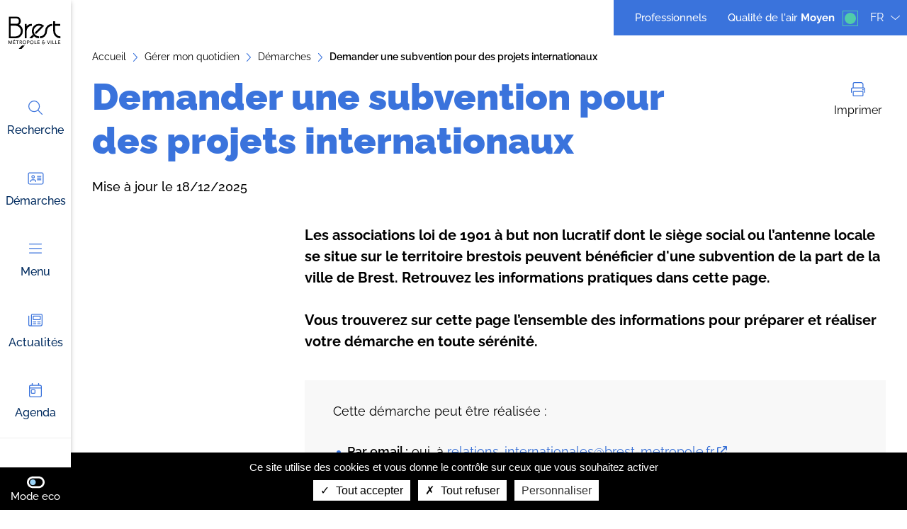

--- FILE ---
content_type: text/html; charset=UTF-8
request_url: https://brest.fr/gerer-mon-quotidien/demarches/demander-une-subvention-pour-des-projets-internationaux
body_size: 25667
content:
<!DOCTYPE html>
<html lang="fr" dir="ltr" prefix="og: https://ogp.me/ns#">
  <head>
    <meta charset="utf-8" />
<noscript><style>form.antibot * :not(.antibot-message) { display: none !important; }</style>
</noscript><script>var _paq = _paq || [];(function(){var u=(("https:" == document.location.protocol) ? "https://matomo.brest.fr/" : "http://matomo.brest.fr/");_paq.push(["setSiteId", "41"]);_paq.push(["setTrackerUrl", u+"matomo.php"]);_paq.push(["setDoNotTrack", 1]);if (!window.matomo_search_results_active) {_paq.push(["trackPageView"]);}_paq.push(["setIgnoreClasses", ["no-tracking","colorbox"]]);_paq.push(["enableLinkTracking"]);var d=document,g=d.createElement("script"),s=d.getElementsByTagName("script")[0];g.type="text/javascript";g.defer=true;g.async=true;g.src=u+"matomo.js";s.parentNode.insertBefore(g,s);})();</script>
<script>var _mtm = window._mtm = window._mtm || [];_mtm.push({"mtm.startTime": (new Date().getTime()), "event": "mtm.Start"});var d = document, g = d.createElement("script"), s = d.getElementsByTagName("script")[0];g.type = "text/javascript";g.async = true;g.src="https://matomo.brest.fr/js/container_fiTrIJ2m.js";s.parentNode.insertBefore(g, s);</script>
<meta name="description" content="Les associations loi de 1901 à but non lucratif dont le siège social ou l’antenne locale se situe sur le territoire brestois peuvent bénéficier d&#039;une subvention de la part de la ville de Brest. Retrouvez les informations pratiques dans cette page. Vous trouverez sur cette page l’ensemble des informations pour préparer et réaliser votre démarche en toute sérénité." />
<meta name="abstract" content="Les associations loi de 1901 à but non lucratif dont le siège social ou l’antenne locale se situe sur le territoire brestois peuvent bénéficier d&#039;une subvention de la part de la ville de Brest. Retrouvez les informations pratiques dans cette page. Vous trouverez sur cette page l’ensemble des informations pour préparer et réaliser votre démarche en toute sérénité." />
<link rel="canonical" href="https://brest.fr/gerer-mon-quotidien/demarches/demander-une-subvention-pour-des-projets-internationaux" />
<meta property="og:site_name" content="Brest métropole" />
<meta property="og:type" content="Démarche" />
<meta property="og:url" content="https://brest.fr/gerer-mon-quotidien/demarches/demander-une-subvention-pour-des-projets-internationaux" />
<meta property="og:title" content="Demander une subvention pour des projets internationaux" />
<meta property="og:description" content="Les associations loi de 1901 à but non lucratif dont le siège social ou l’antenne locale se situe sur le territoire brestois peuvent bénéficier d&#039;une subvention de la part de la ville de Brest. Retrouvez les informations pratiques dans cette page. Vous trouverez sur cette page l’ensemble des informations pour préparer et réaliser votre démarche en toute sérénité." />
<meta name="Generator" content="Drupal 10 (https://www.drupal.org)" />
<meta name="MobileOptimized" content="width" />
<meta name="HandheldFriendly" content="true" />
<meta name="viewport" content="width=device-width, initial-scale=1.0" />
<link rel="alternate" hreflang="fr" href="https://brest.fr/gerer-mon-quotidien/demarches/demander-une-subvention-pour-des-projets-internationaux" />

    <title>Demander une subvention pour des projets internationaux | Brest métropole</title>
          <link rel="icon" type="image/png" href="/sites/default/files/medias/brestfr/images/accueil/logo.png"/>
        <link rel="stylesheet" media="all" href="/sites/default/files/css/css_uyCc7MMYgwy5peVfVfoqBZy0MqhxeGqv6Vn6bhOTfKA.css?delta=0&amp;language=fr&amp;theme=brest_theme&amp;include=[base64]" />
<link rel="stylesheet" media="all" href="/sites/default/files/css/css_YH_fo0LupbKFghxrZiCsT--AkTb_jhcRp8uq33lMXGs.css?delta=1&amp;language=fr&amp;theme=brest_theme&amp;include=[base64]" />
<link rel="stylesheet" media="print" href="/sites/default/files/css/css_xo8b3_HxDEcLCDrn_Nm9-4kgA8R3VzBFmp6RP8_aJI0.css?delta=2&amp;language=fr&amp;theme=brest_theme&amp;include=[base64]" />

    
  </head>
  <body class="brest eco-mode-off" domainMainColor="#3A73DC" domainSecondColor="#000000">
    <div id="skip" class="skip-navigation">
      <ul>
        <li><a href="#MainWrapper">Aller au contenu</a></li>
      </ul>
    </div>
        
      <div class="dialog-off-canvas-main-canvas" data-off-canvas-main-canvas>
    
<div id="Page">

  <header id="Header" class="Header" role="banner">
  <div class="Header-sidebar">
    <div class="Header-logo">
      <a href="/">
        <span class="fullLogo">
          <img src="/sites/default/files/medias/brestfr/images/accueil/Groupe%2029.svg" alt="Brest métropole et ville (aller à l'accueil)">
        </span>
        <span class="scrollLogo" aria-hidden="true">
          <img src="/sites/default/files/medias/brestfr/images/accueil/Groupe%2029.svg" alt="Brest métropole et ville (aller à l'accueil)">
        </span>
      </a>
    </div>
    <div class="Header-navigation">
      <div id="block-sidebarnavblock">
  
    
      <div class="sidebar-nav-block">
  <nav role="navigation" aria-label="Navigation principale">
    <ul>
                        
<li class="ParagraphSidebarDetails">
       <div role="search">
         <a href="/rechercher" class="ParagraphSidebarDetails-link MainMenuButton " >
                   

<span class="icon" aria-hidden="true">
               <svg xmlns="http://www.w3.org/2000/svg" width="20.001" height="20" viewBox="0 0 20.001 20">
  <path id="Tracé_63" data-name="Tracé 63" d="M19.816,1.434,14.289-4.094a8.054,8.054,0,0,0,1.926-5.281A8.125,8.125,0,0,0,8.09-17.5,8.1,8.1,0,0,0,0-9.375,8.118,8.118,0,0,0,8.09-1.25a8.082,8.082,0,0,0,5.281-1.959L18.9,2.318a.788.788,0,0,0,.477.182.625.625,0,0,0,.441-1.066ZM8.125-2.5A6.863,6.863,0,0,1,1.25-9.375,6.863,6.863,0,0,1,8.125-16.25,6.84,6.84,0,0,1,15-9.375,6.863,6.863,0,0,1,8.125-2.5Z" transform="translate(0 17.5)" fill="#3a73dc"></path>
</svg>
    
</span>


    
                   Recherche
    
      </a>
       </div>
   </li>

                                
<li class="ParagraphSidebarDetails">
         <a href="/gerer-mon-quotidien/mes-demarches" class="ParagraphSidebarDetails-link MainMenuButton " >
                   

<span class="icon" aria-hidden="true">
               <svg xmlns="http://www.w3.org/2000/svg" xmlns:xlink="http://www.w3.org/1999/xlink" version="1.1" id="Calque_1" x="0px" y="0px" viewBox="0 0 37.5 30" style="enable-background:new 0 0 37.5 30;" xml:space="preserve">
<style type="text/css">
	.st0{fill:#3A73DC;}
</style>
<path id="Tracé_64" class="st0" d="M29.6,16.9h-7.4c-0.5,0-1,0.5-1,1c0,0.5,0.5,1,1,1h7.4c0.5,0,1-0.5,1-1  C30.6,17.2,30.1,16.9,29.6,16.9z M13.1,15.1c2,0,3.6-1.6,3.6-3.6s-1.6-3.6-3.6-3.6s-3.6,1.6-3.6,3.6S11,15.1,13.1,15.1z M13.1,9.6  c1,0,1.8,0.8,1.8,1.8s-0.8,1.8-1.8,1.8s-1.8-0.8-1.8-1.8S12.1,9.6,13.1,9.6z M14.9,16.9h-3.6c-2.6,0-4.6,2.1-4.6,4.6  c0,0.5,0.5,1,1,1c0.5,0,1-0.5,1-1c0-1.5,1.3-2.8,2.8-2.8h3.4c1.5,0,2.8,1.3,2.8,2.8c0,0.5,0.5,1,1,1c0.5,0,1-0.5,1-1  C19.5,18.9,17.5,16.9,14.9,16.9L14.9,16.9z M31.4,2.2H5.8c-2,0-3.6,1.6-3.6,3.6v18.3c0,2,1.6,3.6,3.6,3.6h25.8c2,0,3.6-1.6,3.6-3.6  V5.8C35.2,3.8,33.6,2.2,31.4,2.2z M33.2,24.3c0,1-0.8,1.8-1.8,1.8H5.8c-1,0-1.8-0.8-1.8-1.8V5.8C4,4.8,4.8,4,5.8,4h25.8  c1,0,1.8,0.8,1.8,1.8v18.5H33.2z M29.6,13.2h-7.4c-0.5,0-1,0.5-1,1c0,0.5,0.5,1,1,1h7.4c0.5,0,1-0.5,1-1  C30.6,13.6,30.1,13.2,29.6,13.2z M29.6,9.6h-7.4c-0.5,0-1,0.5-1,1c0,0.5,0.5,1,1,1h7.4c0.5,0,1-0.5,1-1C30.6,9.9,30.1,9.6,29.6,9.6z  "></path>
</svg>
    
</span>


    
                   Démarches
    
      </a>
   </li>

                                                <li>
        <button class="MainMenuButton" id="Burger" aria-expanded="false" aria-controls="MegaMenu">
          
    <span class="icon hidden" aria-hidden="true">
                    <svg xmlns="http://www.w3.org/2000/svg" aria-hidden="true" viewBox="0 0 320 512"><!--! Font Awesome Pro 6.1.2 by @fontawesome - https://fontawesome.com License - https://fontawesome.com/license (Commercial License) Copyright 2022 Fonticons, Inc.--><path d="M315.3 411.3c-6.253 6.253-16.37 6.253-22.63 0L160 278.6 27.3 411.3c-6.253 6.253-16.37 6.253-22.63 0-6.253-6.253-6.253-16.37 0-22.63L137.4 256 4.69 123.3c-6.253-6.253-6.253-16.37 0-22.63 6.253-6.253 16.37-6.253 22.63 0L160 233.4l132.7-132.7c6.253-6.253 16.37-6.253 22.63 0 6.253 6.253 6.253 16.37 0 22.63L182.6 256l132.7 132.7c6.3 6.2 6.3 16.4 0 22.6z"/></svg>
            </span>

          
    <span class="icon " aria-hidden="true">
                    <svg xmlns="http://www.w3.org/2000/svg" aria-hidden="true" width="17.5" height="13.75"><path data-name="Tracé 65" d="M0 .625A.625.625 0 0 1 .625 0h16.25a.626.626 0 0 1 .625.625.626.626 0 0 1-.625.625H.625A.625.625 0 0 1 0 .625Zm0 6.25a.626.626 0 0 1 .625-.625h16.25a.627.627 0 0 1 .625.625.627.627 0 0 1-.625.625H.625A.626.626 0 0 1 0 6.875Zm16.875 6.875H.625A.626.626 0 0 1 0 13.125a.626.626 0 0 1 .625-.625h16.25a.627.627 0 0 1 .625.625.627.627 0 0 1-.625.625Z" fill="#fff"/></svg>
            </span>

          Menu
        </button>
        <div id="MegaMenu" class="MegaMenu">
          <div class="MegaMenu-wrapper">
            <div class="MainMenu"  id="block-mainnavigation-brest-fr">
                  
        <ul class="menu">
                                  <li class="has-children">
                                              <button class="menuItem" type="button" data-href="/gerer-mon-quotidien" aria-current="page">
                  Gérer mon quotidien
                  
    <span class="icon " aria-hidden="true">
                    <svg xmlns="http://www.w3.org/2000/svg" aria-hidden="true" viewBox="0 0 22 18"><path data-name="Tracé 96" d="M21.416 10.48 13.6 18.292a1.541 1.541 0 0 1-1.1.459 1.555 1.555 0 0 1-1.1-.458 1.562 1.562 0 0 1 0-2.209l5.147-5.145H1.563A1.562 1.562 0 0 1 0 9.376a1.562 1.562 0 0 1 1.562-1.562h14.98L11.4 2.667a1.562 1.562 0 0 1 0-2.209 1.562 1.562 0 0 1 2.209 0l7.813 7.813a1.564 1.564 0 0 1-.006 2.209Z"/></svg>
            </span>

                </button>
                <div class="submenu-wrapper menu-level-2">
                  <button class="back">
                    
    <span class="icon " aria-hidden="true">
                    <svg xmlns="http://www.w3.org/2000/svg" aria-hidden="true" viewBox="0 0 448 512"><!--! Font Awesome Pro 6.2.0 by @fontawesome - https://fontawesome.com License - https://fontawesome.com/license (Commercial License) Copyright 2022 Fonticons, Inc.--><path d="M9.4 233.4c-12.5 12.5-12.5 32.8 0 45.3l160 160c12.5 12.5 32.8 12.5 45.3 0s12.5-32.8 0-45.3L109.2 288H416c17.7 0 32-14.3 32-32s-14.3-32-32-32H109.3l105.3-105.4c12.5-12.5 12.5-32.8 0-45.3s-32.8-12.5-45.3 0l-160 160z"/></svg>
            </span>

                    Retour
                  </button>
                                  <ul  class="submenu">
                                      <li>
                                              <a href="/gerer-mon-quotidien/mes-demarches" aria-current="page" data-drupal-link-system-path="node/58">Démarches</a>
                                          </li>
                              <li class="has-children">
                                              <button class="menuItem" type="button" data-href="/gerer-mon-quotidien/petite-enfance" >
                  Petite enfance
                  
    <span class="icon " aria-hidden="true">
                    <svg xmlns="http://www.w3.org/2000/svg" aria-hidden="true" viewBox="0 0 22 18"><path data-name="Tracé 96" d="M21.416 10.48 13.6 18.292a1.541 1.541 0 0 1-1.1.459 1.555 1.555 0 0 1-1.1-.458 1.562 1.562 0 0 1 0-2.209l5.147-5.145H1.563A1.562 1.562 0 0 1 0 9.376a1.562 1.562 0 0 1 1.562-1.562h14.98L11.4 2.667a1.562 1.562 0 0 1 0-2.209 1.562 1.562 0 0 1 2.209 0l7.813 7.813a1.564 1.564 0 0 1-.006 2.209Z"/></svg>
            </span>

                </button>
                <div class="submenu-wrapper menu-level-3">
                  <button class="back">
                    
    <span class="icon " aria-hidden="true">
                    <svg xmlns="http://www.w3.org/2000/svg" aria-hidden="true" viewBox="0 0 448 512"><!--! Font Awesome Pro 6.2.0 by @fontawesome - https://fontawesome.com License - https://fontawesome.com/license (Commercial License) Copyright 2022 Fonticons, Inc.--><path d="M9.4 233.4c-12.5 12.5-12.5 32.8 0 45.3l160 160c12.5 12.5 32.8 12.5 45.3 0s12.5-32.8 0-45.3L109.2 288H416c17.7 0 32-14.3 32-32s-14.3-32-32-32H109.3l105.3-105.4c12.5-12.5 12.5-32.8 0-45.3s-32.8-12.5-45.3 0l-160 160z"/></svg>
            </span>

                    Retour
                  </button>
                                  <ul  class="submenu">
                                      <li>
                                              <a href="/gerer-mon-quotidien/petite-enfance/les-relais-petite-enfance-un-guichet-unique-pour-les-parents-et" aria-current="false" data-drupal-link-system-path="node/217">Relais petite enfance : un guichet unique pour les parents</a>
                                          </li>
                              <li>
                                              <a href="/gerer-mon-quotidien/petite-enfance/accueillir-un-enfant-avant-et-apres-la-naissance-ladoption" aria-current="false" data-drupal-link-system-path="node/218">Accueillir un enfant : avant et après la naissance</a>
                                          </li>
                              <li>
                                              <a href="/gerer-mon-quotidien/petite-enfance/faire-garder-son-enfant" aria-current="false" data-drupal-link-system-path="node/219">Faire garder son enfant</a>
                                          </li>
                              <li>
                                              <a href="/gerer-mon-quotidien/sante/veiller-la-sante-de-son-enfant-de-0-6-ans" aria-current="false" data-drupal-link-system-path="node/273">Veiller à la santé de son enfant de 0 à 6 ans</a>
                                          </li>
                              <li>
                                              <a href="/gerer-mon-quotidien/mes-demarches" class="menuActionButton" aria-current="false" data-drupal-link-system-path="node/58">Mes démarches</a>
                                          </li>
            </ul>
        
                </div>
                          </li>
                              <li class="has-children">
                                              <button class="menuItem" type="button" data-href="/gerer-mon-quotidien/education" >
                  Éducation
                  
    <span class="icon " aria-hidden="true">
                    <svg xmlns="http://www.w3.org/2000/svg" aria-hidden="true" viewBox="0 0 22 18"><path data-name="Tracé 96" d="M21.416 10.48 13.6 18.292a1.541 1.541 0 0 1-1.1.459 1.555 1.555 0 0 1-1.1-.458 1.562 1.562 0 0 1 0-2.209l5.147-5.145H1.563A1.562 1.562 0 0 1 0 9.376a1.562 1.562 0 0 1 1.562-1.562h14.98L11.4 2.667a1.562 1.562 0 0 1 0-2.209 1.562 1.562 0 0 1 2.209 0l7.813 7.813a1.564 1.564 0 0 1-.006 2.209Z"/></svg>
            </span>

                </button>
                <div class="submenu-wrapper menu-level-3">
                  <button class="back">
                    
    <span class="icon " aria-hidden="true">
                    <svg xmlns="http://www.w3.org/2000/svg" aria-hidden="true" viewBox="0 0 448 512"><!--! Font Awesome Pro 6.2.0 by @fontawesome - https://fontawesome.com License - https://fontawesome.com/license (Commercial License) Copyright 2022 Fonticons, Inc.--><path d="M9.4 233.4c-12.5 12.5-12.5 32.8 0 45.3l160 160c12.5 12.5 32.8 12.5 45.3 0s12.5-32.8 0-45.3L109.2 288H416c17.7 0 32-14.3 32-32s-14.3-32-32-32H109.3l105.3-105.4c12.5-12.5 12.5-32.8 0-45.3s-32.8-12.5-45.3 0l-160 160z"/></svg>
            </span>

                    Retour
                  </button>
                                  <ul  class="submenu">
                                      <li>
                                              <a href="/gerer-mon-quotidien/education/ecoles-colleges-et-lycees-brest" aria-current="false" data-drupal-link-system-path="node/220">Écoles, collèges et lycées à Brest</a>
                                          </li>
                              <li>
                                              <a href="/gerer-mon-quotidien/education/accueil-de-loisirs-brest" aria-current="false" data-drupal-link-system-path="node/221">Accueil périscolaire à Brest</a>
                                          </li>
                              <li>
                                              <a href="/gerer-mon-quotidien/education/loffre-culturelle-et-patrimoniale-des-scolaires-et-groupes-jeunesse" aria-current="false" data-drupal-link-system-path="node/13342">L&#039;offre culturelle et patrimoniale pour les scolaires</a>
                                          </li>
                              <li>
                                              <a href="/gerer-mon-quotidien/mes-demarches" class="menuActionButton" aria-current="false" data-drupal-link-system-path="node/58">Mes démarches</a>
                                          </li>
            </ul>
        
                </div>
                          </li>
                              <li class="has-children">
                                              <button class="menuItem" type="button" data-href="/gerer-mon-quotidien/jeunesse" >
                  Jeunesse
                  
    <span class="icon " aria-hidden="true">
                    <svg xmlns="http://www.w3.org/2000/svg" aria-hidden="true" viewBox="0 0 22 18"><path data-name="Tracé 96" d="M21.416 10.48 13.6 18.292a1.541 1.541 0 0 1-1.1.459 1.555 1.555 0 0 1-1.1-.458 1.562 1.562 0 0 1 0-2.209l5.147-5.145H1.563A1.562 1.562 0 0 1 0 9.376a1.562 1.562 0 0 1 1.562-1.562h14.98L11.4 2.667a1.562 1.562 0 0 1 0-2.209 1.562 1.562 0 0 1 2.209 0l7.813 7.813a1.564 1.564 0 0 1-.006 2.209Z"/></svg>
            </span>

                </button>
                <div class="submenu-wrapper menu-level-3">
                  <button class="back">
                    
    <span class="icon " aria-hidden="true">
                    <svg xmlns="http://www.w3.org/2000/svg" aria-hidden="true" viewBox="0 0 448 512"><!--! Font Awesome Pro 6.2.0 by @fontawesome - https://fontawesome.com License - https://fontawesome.com/license (Commercial License) Copyright 2022 Fonticons, Inc.--><path d="M9.4 233.4c-12.5 12.5-12.5 32.8 0 45.3l160 160c12.5 12.5 32.8 12.5 45.3 0s12.5-32.8 0-45.3L109.2 288H416c17.7 0 32-14.3 32-32s-14.3-32-32-32H109.3l105.3-105.4c12.5-12.5 12.5-32.8 0-45.3s-32.8-12.5-45.3 0l-160 160z"/></svg>
            </span>

                    Retour
                  </button>
                                  <ul  class="submenu">
                                      <li>
                                              <a href="/gerer-mon-quotidien/jeunesse/le-bij-lieu-ressource-pour-les-jeunes-brest" aria-current="false" data-drupal-link-system-path="node/222">Le BIJ : un lieu ressource pour les jeunes</a>
                                          </li>
                              <li>
                                              <a href="/gerer-mon-quotidien/jeunesse/les-aides-pour-les-jeunes" aria-current="false" data-drupal-link-system-path="node/223">Aides pour les jeunes</a>
                                          </li>
                              <li>
                                              <a href="/etudier-travailler/travailler/etre-accompagne-dans-sa-recherche-demploi-de-formation" title="Chercher un emploi, une formation, un stage" aria-current="false" data-drupal-link-system-path="node/268">Chercher un emploi, une formation, un stage</a>
                                          </li>
                              <li>
                                              <a href="/etudier-travailler/etudier/jeunes-sengager-entreprendre" aria-current="false" data-drupal-link-system-path="node/224">Jeunes : s&#039;engager, réaliser des projets à Brest métropole</a>
                                          </li>
                              <li>
                                              <a href="/etudier-travailler/etudier-brest-metropole" aria-current="false" data-drupal-link-system-path="node/10285">Etudier à Brest métropole</a>
                                          </li>
            </ul>
        
                </div>
                          </li>
                              <li class="has-children">
                                              <button class="menuItem" type="button" data-href="/gerer-mon-quotidien/seniors" >
                  Seniors
                  
    <span class="icon " aria-hidden="true">
                    <svg xmlns="http://www.w3.org/2000/svg" aria-hidden="true" viewBox="0 0 22 18"><path data-name="Tracé 96" d="M21.416 10.48 13.6 18.292a1.541 1.541 0 0 1-1.1.459 1.555 1.555 0 0 1-1.1-.458 1.562 1.562 0 0 1 0-2.209l5.147-5.145H1.563A1.562 1.562 0 0 1 0 9.376a1.562 1.562 0 0 1 1.562-1.562h14.98L11.4 2.667a1.562 1.562 0 0 1 0-2.209 1.562 1.562 0 0 1 2.209 0l7.813 7.813a1.564 1.564 0 0 1-.006 2.209Z"/></svg>
            </span>

                </button>
                <div class="submenu-wrapper menu-level-3">
                  <button class="back">
                    
    <span class="icon " aria-hidden="true">
                    <svg xmlns="http://www.w3.org/2000/svg" aria-hidden="true" viewBox="0 0 448 512"><!--! Font Awesome Pro 6.2.0 by @fontawesome - https://fontawesome.com License - https://fontawesome.com/license (Commercial License) Copyright 2022 Fonticons, Inc.--><path d="M9.4 233.4c-12.5 12.5-12.5 32.8 0 45.3l160 160c12.5 12.5 32.8 12.5 45.3 0s12.5-32.8 0-45.3L109.2 288H416c17.7 0 32-14.3 32-32s-14.3-32-32-32H109.3l105.3-105.4c12.5-12.5 12.5-32.8 0-45.3s-32.8-12.5-45.3 0l-160 160z"/></svg>
            </span>

                    Retour
                  </button>
                                  <ul  class="submenu">
                                      <li>
                                              <a href="/gerer-mon-quotidien/seniors/le-clic-le-lieu-dinformation-des-seniors-et-de-leur-famille" aria-current="false" data-drupal-link-system-path="node/226">Centre local d’information et de coordination des seniors (Clic)</a>
                                          </li>
                              <li>
                                              <a href="/gerer-mon-quotidien/seniors/les-residences-seniors-de-brest" aria-current="false" data-drupal-link-system-path="node/228">Résidences seniors à Brest</a>
                                          </li>
                              <li>
                                              <a href="/gerer-mon-quotidien/seniors/vivre-sa-retraite-brest-metropole" aria-current="false" data-drupal-link-system-path="node/225">Vivre sa retraite à Brest métropole</a>
                                          </li>
                              <li>
                                              <a href="/gerer-mon-quotidien/seniors/sinscrire-au-portage-de-repas-domicile" aria-current="false" data-drupal-link-system-path="node/135">S&#039;inscrire au portage de repas à domicile</a>
                                          </li>
                              <li>
                                              <a href="/gerer-mon-quotidien/seniors/etre-accompagne-des-activites" aria-current="false" data-drupal-link-system-path="node/229">Être accompagné à ses activités</a>
                                          </li>
                              <li>
                                              <a href="/gerer-mon-quotidien/seniors/aidants-familiaux-se-faire-aider-pour-mieux-accompagner-un-proche" aria-current="false" data-drupal-link-system-path="node/227">Aidants familiaux : se faire aider pour mieux accompagner</a>
                                          </li>
            </ul>
        
                </div>
                          </li>
                              <li class="has-children">
                                              <button class="menuItem" type="button" data-href="/gerer-mon-quotidien/sante" >
                  Santé
                  
    <span class="icon " aria-hidden="true">
                    <svg xmlns="http://www.w3.org/2000/svg" aria-hidden="true" viewBox="0 0 22 18"><path data-name="Tracé 96" d="M21.416 10.48 13.6 18.292a1.541 1.541 0 0 1-1.1.459 1.555 1.555 0 0 1-1.1-.458 1.562 1.562 0 0 1 0-2.209l5.147-5.145H1.563A1.562 1.562 0 0 1 0 9.376a1.562 1.562 0 0 1 1.562-1.562h14.98L11.4 2.667a1.562 1.562 0 0 1 0-2.209 1.562 1.562 0 0 1 2.209 0l7.813 7.813a1.564 1.564 0 0 1-.006 2.209Z"/></svg>
            </span>

                </button>
                <div class="submenu-wrapper menu-level-3">
                  <button class="back">
                    
    <span class="icon " aria-hidden="true">
                    <svg xmlns="http://www.w3.org/2000/svg" aria-hidden="true" viewBox="0 0 448 512"><!--! Font Awesome Pro 6.2.0 by @fontawesome - https://fontawesome.com License - https://fontawesome.com/license (Commercial License) Copyright 2022 Fonticons, Inc.--><path d="M9.4 233.4c-12.5 12.5-12.5 32.8 0 45.3l160 160c12.5 12.5 32.8 12.5 45.3 0s12.5-32.8 0-45.3L109.2 288H416c17.7 0 32-14.3 32-32s-14.3-32-32-32H109.3l105.3-105.4c12.5-12.5 12.5-32.8 0-45.3s-32.8-12.5-45.3 0l-160 160z"/></svg>
            </span>

                    Retour
                  </button>
                                  <ul  class="submenu">
                                      <li>
                                              <a href="/gerer-mon-quotidien/sante/aides-pour-les-personnes-en-souffrance-psychique" aria-current="false" data-drupal-link-system-path="node/245">Aides pour les personnes en souffrance psychique</a>
                                          </li>
                              <li>
                                              <a href="/gerer-mon-quotidien/sante/alcool-et-drogues" aria-current="false" data-drupal-link-system-path="node/246">Alcool et drogues</a>
                                          </li>
                              <li>
                                              <a href="/gerer-mon-quotidien/sante/assister-aux-lundis-de-la-sante" aria-current="false" data-drupal-link-system-path="node/250">Assister aux lundis de la santé</a>
                                          </li>
                              <li>
                                              <a href="/gerer-mon-quotidien/sante/bouger-pour-guerir-des-activites-physiques-adaptees" aria-current="false" data-drupal-link-system-path="node/241">Bouger pour guérir</a>
                                          </li>
                              <li>
                                              <a href="/gerer-mon-quotidien/sante/consulter-un-medecin-du-sport" aria-current="false" data-drupal-link-system-path="node/249">Consulter un médecin du sport</a>
                                          </li>
                              <li>
                                              <a href="/gerer-mon-quotidien/sante/donner-son-sang-brest" aria-current="false" data-drupal-link-system-path="node/239">Donner son sang à Brest</a>
                                          </li>
                              <li>
                                              <a href="/gerer-mon-quotidien/sante/faire-un-bilan-de-sante-gratuit-plus-de-50-ans" aria-current="false" data-drupal-link-system-path="node/248">Faire un bilan de santé gratuit à plus de 50 ans</a>
                                          </li>
                              <li>
                                              <a href="/gerer-mon-quotidien/sante/gestes-de-premiers-secours" aria-current="false" data-drupal-link-system-path="node/238">Gestes de premiers secours</a>
                                          </li>
                              <li>
                                              <a href="/gerer-mon-quotidien/sante/hopitaux-cliniques-et-urgences" aria-current="false" data-drupal-link-system-path="node/10331">Hôpitaux, cliniques et urgences</a>
                                          </li>
                              <li>
                                              <a href="/gerer-mon-quotidien/solidarite/maison-departementale-des-personnes-handicapees" aria-current="false" data-drupal-link-system-path="node/235">Maison départementale des personnes handicapées</a>
                                          </li>
                              <li>
                                              <a href="/gerer-mon-quotidien/sante/numeros-durgence-et-services-utiles" aria-current="false" data-drupal-link-system-path="node/237">Numéros d&#039;urgence et services utiles</a>
                                          </li>
                              <li>
                                              <a href="/gerer-mon-quotidien/sante/se-proteger-du-soleil-les-bons-gestes" aria-current="false" data-drupal-link-system-path="node/242">Se protéger du soleil</a>
                                          </li>
                              <li>
                                              <a href="/gerer-mon-quotidien/sante/toilettes-publiques-automatiques-brest" aria-current="false" data-drupal-link-system-path="node/240">Toilettes publiques automatiques à Brest</a>
                                          </li>
                              <li>
                                              <a href="/gerer-mon-quotidien/sante/veiller-la-sante-de-son-enfant-de-0-6-ans" aria-current="false" data-drupal-link-system-path="node/273">Veiller à la santé de son enfant de 0 à 6 ans</a>
                                          </li>
                              <li>
                                              <a href="/gerer-mon-quotidien/sante/vie-affective-et-sexuelle" aria-current="false" data-drupal-link-system-path="node/247">Vie affective et sexuelle</a>
                                          </li>
            </ul>
        
                </div>
                          </li>
                              <li>
                                              <a href="/gerer-mon-quotidien/marches-et-halles-brest-metropole" aria-current="false" data-drupal-link-system-path="node/253">Marchés et halles</a>
                                          </li>
                              <li class="has-children">
                                              <button class="menuItem" type="button" data-href="/gerer-mon-quotidien/solidarite" >
                  Solidarité
                  
    <span class="icon " aria-hidden="true">
                    <svg xmlns="http://www.w3.org/2000/svg" aria-hidden="true" viewBox="0 0 22 18"><path data-name="Tracé 96" d="M21.416 10.48 13.6 18.292a1.541 1.541 0 0 1-1.1.459 1.555 1.555 0 0 1-1.1-.458 1.562 1.562 0 0 1 0-2.209l5.147-5.145H1.563A1.562 1.562 0 0 1 0 9.376a1.562 1.562 0 0 1 1.562-1.562h14.98L11.4 2.667a1.562 1.562 0 0 1 0-2.209 1.562 1.562 0 0 1 2.209 0l7.813 7.813a1.564 1.564 0 0 1-.006 2.209Z"/></svg>
            </span>

                </button>
                <div class="submenu-wrapper menu-level-3">
                  <button class="back">
                    
    <span class="icon " aria-hidden="true">
                    <svg xmlns="http://www.w3.org/2000/svg" aria-hidden="true" viewBox="0 0 448 512"><!--! Font Awesome Pro 6.2.0 by @fontawesome - https://fontawesome.com License - https://fontawesome.com/license (Commercial License) Copyright 2022 Fonticons, Inc.--><path d="M9.4 233.4c-12.5 12.5-12.5 32.8 0 45.3l160 160c12.5 12.5 32.8 12.5 45.3 0s12.5-32.8 0-45.3L109.2 288H416c17.7 0 32-14.3 32-32s-14.3-32-32-32H109.3l105.3-105.4c12.5-12.5 12.5-32.8 0-45.3s-32.8-12.5-45.3 0l-160 160z"/></svg>
            </span>

                    Retour
                  </button>
                                  <ul  class="submenu">
                                      <li>
                                              <a href="/gerer-mon-quotidien/solidarite/beneficier-dune-aide-sociale-ou-financiere-ccas-et-cdas" aria-current="false" data-drupal-link-system-path="node/230">Bénéficier d&#039;une aide sociale ou financière : CCAS et CDAS</a>
                                          </li>
                              <li>
                                              <a href="/gerer-mon-quotidien/solidarite/accueils-de-jour-et-aide-alimentaire" aria-current="false" data-drupal-link-system-path="node/231">Accueils de jour et aide alimentaire</a>
                                          </li>
                              <li>
                                              <a href="/gerer-mon-quotidien/solidarite/trouver-un-hebergement-durgence-ou-temporaire" aria-current="false" data-drupal-link-system-path="node/234">Trouver un hébergement d&#039;urgence ou temporaire</a>
                                          </li>
                              <li>
                                              <a href="/gerer-mon-quotidien/logement/demander-le-fonds-de-solidarite-logement-fsl" aria-current="false" data-drupal-link-system-path="node/124">Demander le fonds de solidarité logement</a>
                                          </li>
                              <li>
                                              <a href="/gerer-mon-quotidien/solidarite/maison-departementale-des-personnes-handicapees" aria-current="false" data-drupal-link-system-path="node/235">Maison départementale des personnes handicapées</a>
                                          </li>
                              <li>
                                              <a href="/gerer-mon-quotidien/solidarite/aires-daccueil-et-services-pour-les-gens-du-voyage" aria-current="false" data-drupal-link-system-path="node/232">Aires d&#039;accueil et services pour les gens du voyage</a>
                                          </li>
                              <li>
                                              <a href="/gerer-mon-quotidien/solidarite/accompagner-des-seniors-leurs-activites" aria-current="false" data-drupal-link-system-path="node/233">Accompagner les seniors à leurs activités</a>
                                          </li>
            </ul>
        
                </div>
                          </li>
                              <li class="has-children">
                                              <button class="menuItem" type="button" data-href="/gerer-mon-quotidien/logement" >
                  Logement
                  
    <span class="icon " aria-hidden="true">
                    <svg xmlns="http://www.w3.org/2000/svg" aria-hidden="true" viewBox="0 0 22 18"><path data-name="Tracé 96" d="M21.416 10.48 13.6 18.292a1.541 1.541 0 0 1-1.1.459 1.555 1.555 0 0 1-1.1-.458 1.562 1.562 0 0 1 0-2.209l5.147-5.145H1.563A1.562 1.562 0 0 1 0 9.376a1.562 1.562 0 0 1 1.562-1.562h14.98L11.4 2.667a1.562 1.562 0 0 1 0-2.209 1.562 1.562 0 0 1 2.209 0l7.813 7.813a1.564 1.564 0 0 1-.006 2.209Z"/></svg>
            </span>

                </button>
                <div class="submenu-wrapper menu-level-3">
                  <button class="back">
                    
    <span class="icon " aria-hidden="true">
                    <svg xmlns="http://www.w3.org/2000/svg" aria-hidden="true" viewBox="0 0 448 512"><!--! Font Awesome Pro 6.2.0 by @fontawesome - https://fontawesome.com License - https://fontawesome.com/license (Commercial License) Copyright 2022 Fonticons, Inc.--><path d="M9.4 233.4c-12.5 12.5-12.5 32.8 0 45.3l160 160c12.5 12.5 32.8 12.5 45.3 0s12.5-32.8 0-45.3L109.2 288H416c17.7 0 32-14.3 32-32s-14.3-32-32-32H109.3l105.3-105.4c12.5-12.5 12.5-32.8 0-45.3s-32.8-12.5-45.3 0l-160 160z"/></svg>
            </span>

                    Retour
                  </button>
                                  <ul  class="submenu">
                                      <li>
                                              <a href="/gerer-mon-quotidien/logement/demander-un-logement-social" aria-current="false" data-drupal-link-system-path="node/200">Demander un logement social</a>
                                          </li>
                              <li>
                                              <a href="/gerer-mon-quotidien/logement/etre-proprietaire-ou-le-devenir" aria-current="false" data-drupal-link-system-path="node/205">Acheter, construire, rénover son logement</a>
                                          </li>
                              <li>
                                              <a href="/gerer-mon-quotidien/logement/le-logement-adapte-brest-metropole" aria-current="false" data-drupal-link-system-path="node/201">Logement adapté à Brest métropole</a>
                                          </li>
                              <li>
                                              <a href="/gerer-mon-quotidien/logement/demander-le-fonds-de-solidarite-logement-fsl" aria-current="false" data-drupal-link-system-path="node/124">Demander le fonds de solidarité logement</a>
                                          </li>
                              <li>
                                              <a href="/gerer-mon-quotidien/logement/raccorder-son-logement" aria-current="false" data-drupal-link-system-path="node/202">Raccorder son logement</a>
                                          </li>
                              <li>
                                              <a href="/gerer-mon-quotidien/logement/eau-et-assainissement-brest-metropole" aria-current="false" data-drupal-link-system-path="node/212">Eau et assainissement</a>
                                          </li>
                              <li>
                                              <a href="/gerer-mon-quotidien/logement/preserver-leau" aria-current="false" data-drupal-link-system-path="node/213">Préserver l&#039;eau</a>
                                          </li>
                              <li>
                                              <a href="/gerer-mon-quotidien/logement/sinformer-sur-les-zones-risques" aria-current="false" data-drupal-link-system-path="node/204">S&#039;informer sur les zones à risques</a>
                                          </li>
                              <li>
                                              <a href="/gerer-mon-quotidien/logement/installer-des-panneaux-solaires" aria-current="false" data-drupal-link-system-path="node/211">Installer des panneaux solaires</a>
                                          </li>
                              <li>
                                              <a href="/gerer-mon-quotidien/logement/garder-son-logement-propre" aria-current="false" data-drupal-link-system-path="node/214">Garder son logement propre</a>
                                          </li>
                              <li>
                                              <a href="/gerer-mon-quotidien/logement/bruit-et-nuisances-olfactives-les-regles-respecter" aria-current="false" data-drupal-link-system-path="node/216">Bruit et nuisances olfactives : les règles à respecter</a>
                                          </li>
                              <li>
                                              <a href="/gerer-mon-quotidien/logement/abonnement-internet-en-habitat-social" aria-current="false" data-drupal-link-system-path="node/203">Internet en logement social</a>
                                          </li>
                              <li>
                                              <a href="/gerer-mon-quotidien/logement/mesurer-lexposition-de-son-logement-aux-ondes" aria-current="false" data-drupal-link-system-path="node/215">Mesurer l&#039;exposition de son logement aux ondes</a>
                                          </li>
            </ul>
        
                </div>
                          </li>
                              <li class="has-children">
                                              <button class="menuItem" type="button" data-href="/gerer-mon-quotidien/dechets" >
                  Déchets
                  
    <span class="icon " aria-hidden="true">
                    <svg xmlns="http://www.w3.org/2000/svg" aria-hidden="true" viewBox="0 0 22 18"><path data-name="Tracé 96" d="M21.416 10.48 13.6 18.292a1.541 1.541 0 0 1-1.1.459 1.555 1.555 0 0 1-1.1-.458 1.562 1.562 0 0 1 0-2.209l5.147-5.145H1.563A1.562 1.562 0 0 1 0 9.376a1.562 1.562 0 0 1 1.562-1.562h14.98L11.4 2.667a1.562 1.562 0 0 1 0-2.209 1.562 1.562 0 0 1 2.209 0l7.813 7.813a1.564 1.564 0 0 1-.006 2.209Z"/></svg>
            </span>

                </button>
                <div class="submenu-wrapper menu-level-3">
                  <button class="back">
                    
    <span class="icon " aria-hidden="true">
                    <svg xmlns="http://www.w3.org/2000/svg" aria-hidden="true" viewBox="0 0 448 512"><!--! Font Awesome Pro 6.2.0 by @fontawesome - https://fontawesome.com License - https://fontawesome.com/license (Commercial License) Copyright 2022 Fonticons, Inc.--><path d="M9.4 233.4c-12.5 12.5-12.5 32.8 0 45.3l160 160c12.5 12.5 32.8 12.5 45.3 0s12.5-32.8 0-45.3L109.2 288H416c17.7 0 32-14.3 32-32s-14.3-32-32-32H109.3l105.3-105.4c12.5-12.5 12.5-32.8 0-45.3s-32.8-12.5-45.3 0l-160 160z"/></svg>
            </span>

                    Retour
                  </button>
                                  <ul  class="submenu">
                                      <li>
                                              <a href="/gerer-mon-quotidien/dechets/la-collecte-des-dechets" aria-current="false" data-drupal-link-system-path="node/207">Collecte des déchets</a>
                                          </li>
                              <li>
                                              <a href="/gerer-mon-quotidien/dechets/les-dechetteries-de-brest-metropole" aria-current="false" data-drupal-link-system-path="node/208">Déchetteries de Brest métropole</a>
                                          </li>
                              <li>
                                              <a href="/gerer-mon-quotidien/dechets/demander-une-poubelle" aria-current="false" data-drupal-link-system-path="node/147">Demander une poubelle</a>
                                          </li>
                              <li>
                                              <a href="/gerer-mon-quotidien/dechets/trier-ses-dechets" aria-current="false" data-drupal-link-system-path="node/209">Trier ses déchets</a>
                                          </li>
                              <li>
                                              <a href="/gerer-mon-quotidien/dechets/demander-un-composteur" aria-current="false" data-drupal-link-system-path="node/150">Demander un composteur</a>
                                          </li>
                              <li>
                                              <a href="/gerer-mon-quotidien/demarches/demander-lenlevement-des-encombrants" aria-current="false" data-drupal-link-system-path="node/149">Demander l&#039;enlèvement d&#039;encombrants</a>
                                          </li>
            </ul>
        
                </div>
                          </li>
                              <li class="has-children">
                                              <button class="menuItem" type="button" data-href="/gerer-mon-quotidien/transports" >
                  Transports
                  
    <span class="icon " aria-hidden="true">
                    <svg xmlns="http://www.w3.org/2000/svg" aria-hidden="true" viewBox="0 0 22 18"><path data-name="Tracé 96" d="M21.416 10.48 13.6 18.292a1.541 1.541 0 0 1-1.1.459 1.555 1.555 0 0 1-1.1-.458 1.562 1.562 0 0 1 0-2.209l5.147-5.145H1.563A1.562 1.562 0 0 1 0 9.376a1.562 1.562 0 0 1 1.562-1.562h14.98L11.4 2.667a1.562 1.562 0 0 1 0-2.209 1.562 1.562 0 0 1 2.209 0l7.813 7.813a1.564 1.564 0 0 1-.006 2.209Z"/></svg>
            </span>

                </button>
                <div class="submenu-wrapper menu-level-3">
                  <button class="back">
                    
    <span class="icon " aria-hidden="true">
                    <svg xmlns="http://www.w3.org/2000/svg" aria-hidden="true" viewBox="0 0 448 512"><!--! Font Awesome Pro 6.2.0 by @fontawesome - https://fontawesome.com License - https://fontawesome.com/license (Commercial License) Copyright 2022 Fonticons, Inc.--><path d="M9.4 233.4c-12.5 12.5-12.5 32.8 0 45.3l160 160c12.5 12.5 32.8 12.5 45.3 0s12.5-32.8 0-45.3L109.2 288H416c17.7 0 32-14.3 32-32s-14.3-32-32-32H109.3l105.3-105.4c12.5-12.5 12.5-32.8 0-45.3s-32.8-12.5-45.3 0l-160 160z"/></svg>
            </span>

                    Retour
                  </button>
                                  <ul  class="submenu">
                                      <li>
                                              <a href="/gerer-mon-quotidien/transports/contester-un-forfait-post-stationnement" aria-current="false" data-drupal-link-system-path="node/154">Contester une amende post-stationnement</a>
                                          </li>
                              <li>
                                              <a href="/gerer-mon-quotidien/transports/se-deplacer-et-stationner-brest-metropole" aria-current="false" data-drupal-link-system-path="node/4173">Transports et stationnements</a>
                                          </li>
                              <li>
                                              <a href="/gerer-mon-quotidien/transports/travaux-en-cours-brest-metropole" aria-current="false" data-drupal-link-system-path="node/199">Travaux en cours</a>
                                          </li>
                              <li>
                                              <a href="/gerer-mon-quotidien/transports/venir-brest" aria-current="false" data-drupal-link-system-path="node/10286">Venir à Brest</a>
                                          </li>
            </ul>
        
                </div>
                          </li>
                              <li class="has-children">
                                              <button class="menuItem" type="button" data-href="/gerer-mon-quotidien/deces-cimetieres" >
                  Décès, cimetières
                  
    <span class="icon " aria-hidden="true">
                    <svg xmlns="http://www.w3.org/2000/svg" aria-hidden="true" viewBox="0 0 22 18"><path data-name="Tracé 96" d="M21.416 10.48 13.6 18.292a1.541 1.541 0 0 1-1.1.459 1.555 1.555 0 0 1-1.1-.458 1.562 1.562 0 0 1 0-2.209l5.147-5.145H1.563A1.562 1.562 0 0 1 0 9.376a1.562 1.562 0 0 1 1.562-1.562h14.98L11.4 2.667a1.562 1.562 0 0 1 0-2.209 1.562 1.562 0 0 1 2.209 0l7.813 7.813a1.564 1.564 0 0 1-.006 2.209Z"/></svg>
            </span>

                </button>
                <div class="submenu-wrapper menu-level-3">
                  <button class="back">
                    
    <span class="icon " aria-hidden="true">
                    <svg xmlns="http://www.w3.org/2000/svg" aria-hidden="true" viewBox="0 0 448 512"><!--! Font Awesome Pro 6.2.0 by @fontawesome - https://fontawesome.com License - https://fontawesome.com/license (Commercial License) Copyright 2022 Fonticons, Inc.--><path d="M9.4 233.4c-12.5 12.5-12.5 32.8 0 45.3l160 160c12.5 12.5 32.8 12.5 45.3 0s12.5-32.8 0-45.3L109.2 288H416c17.7 0 32-14.3 32-32s-14.3-32-32-32H109.3l105.3-105.4c12.5-12.5 12.5-32.8 0-45.3s-32.8-12.5-45.3 0l-160 160z"/></svg>
            </span>

                    Retour
                  </button>
                                  <ul  class="submenu">
                                      <li>
                                              <a href="/gerer-mon-quotidien/deces-cimetieres/les-formalites-en-cas-de-deces" aria-current="false" data-drupal-link-system-path="node/128">Déclarer un décès</a>
                                          </li>
                              <li>
                                              <a href="/gerer-mon-quotidien/deces-cimetieres/demander-un-acte-de-deces" aria-current="false" data-drupal-link-system-path="node/141">Demander un acte de décès</a>
                                          </li>
                              <li>
                                              <a href="/gerer-mon-quotidien/deces-cimetieres/les-cimetieres-de-brest" aria-current="false" data-drupal-link-system-path="node/254">Cimetières de Brest</a>
                                          </li>
                              <li>
                                              <a href="/gerer-mon-quotidien/deces-cimetieres/choisir-un-emplacement-au-cimetiere" aria-current="false" data-drupal-link-system-path="node/256">Choisir un emplacement au cimetière</a>
                                          </li>
                              <li>
                                              <a href="/gerer-mon-quotidien/deces-cimetieres/choisir-un-mode-de-sepulture" aria-current="false" data-drupal-link-system-path="node/255">Choisir un mode de sépulture</a>
                                          </li>
                              <li>
                                              <a href="/gerer-mon-quotidien/deces-cimetieres/acheter-un-monument-funeraire-remis-en-etat" aria-current="false" data-drupal-link-system-path="node/257">Acheter un monument funéraire remis en état</a>
                                          </li>
                              <li>
                                              <a href="/gerer-mon-quotidien/deces-cimetieres/rechercher-la-sepulture-dun-defunt" aria-current="false" data-drupal-link-system-path="node/258">Rechercher la sépulture d&#039;un défunt</a>
                                          </li>
            </ul>
        
                </div>
                          </li>
                              <li class="has-children">
                                              <button class="menuItem" type="button" data-href="/gerer-mon-quotidien/animaux" >
                  Animaux
                  
    <span class="icon " aria-hidden="true">
                    <svg xmlns="http://www.w3.org/2000/svg" aria-hidden="true" viewBox="0 0 22 18"><path data-name="Tracé 96" d="M21.416 10.48 13.6 18.292a1.541 1.541 0 0 1-1.1.459 1.555 1.555 0 0 1-1.1-.458 1.562 1.562 0 0 1 0-2.209l5.147-5.145H1.563A1.562 1.562 0 0 1 0 9.376a1.562 1.562 0 0 1 1.562-1.562h14.98L11.4 2.667a1.562 1.562 0 0 1 0-2.209 1.562 1.562 0 0 1 2.209 0l7.813 7.813a1.564 1.564 0 0 1-.006 2.209Z"/></svg>
            </span>

                </button>
                <div class="submenu-wrapper menu-level-3">
                  <button class="back">
                    
    <span class="icon " aria-hidden="true">
                    <svg xmlns="http://www.w3.org/2000/svg" aria-hidden="true" viewBox="0 0 448 512"><!--! Font Awesome Pro 6.2.0 by @fontawesome - https://fontawesome.com License - https://fontawesome.com/license (Commercial License) Copyright 2022 Fonticons, Inc.--><path d="M9.4 233.4c-12.5 12.5-12.5 32.8 0 45.3l160 160c12.5 12.5 32.8 12.5 45.3 0s12.5-32.8 0-45.3L109.2 288H416c17.7 0 32-14.3 32-32s-14.3-32-32-32H109.3l105.3-105.4c12.5-12.5 12.5-32.8 0-45.3s-32.8-12.5-45.3 0l-160 160z"/></svg>
            </span>

                    Retour
                  </button>
                                  <ul  class="submenu">
                                      <li>
                                              <a href="/gerer-mon-quotidien/animaux/rechercher-ou-signaler-un-animal-perdu" aria-current="false" data-drupal-link-system-path="node/159">Rechercher ou signaler un animal perdu</a>
                                          </li>
                              <li>
                                              <a href="/gerer-mon-quotidien/animaux/faire-garder-son-animal" aria-current="false" data-drupal-link-system-path="node/252">Faire garder son animal</a>
                                          </li>
                              <li>
                                              <a href="/gerer-mon-quotidien/animaux/avoir-un-animal-en-ville-les-regles-respecter" aria-current="false" data-drupal-link-system-path="node/4174">Avoir un animal en ville : les règles à respecter</a>
                                          </li>
            </ul>
        
                </div>
                          </li>
                              <li class="has-children">
                                              <button class="menuItem" type="button" data-href="/gerer-mon-quotidien/prevention-et-securite" >
                  Prévention et sécurité
                  
    <span class="icon " aria-hidden="true">
                    <svg xmlns="http://www.w3.org/2000/svg" aria-hidden="true" viewBox="0 0 22 18"><path data-name="Tracé 96" d="M21.416 10.48 13.6 18.292a1.541 1.541 0 0 1-1.1.459 1.555 1.555 0 0 1-1.1-.458 1.562 1.562 0 0 1 0-2.209l5.147-5.145H1.563A1.562 1.562 0 0 1 0 9.376a1.562 1.562 0 0 1 1.562-1.562h14.98L11.4 2.667a1.562 1.562 0 0 1 0-2.209 1.562 1.562 0 0 1 2.209 0l7.813 7.813a1.564 1.564 0 0 1-.006 2.209Z"/></svg>
            </span>

                </button>
                <div class="submenu-wrapper menu-level-3">
                  <button class="back">
                    
    <span class="icon " aria-hidden="true">
                    <svg xmlns="http://www.w3.org/2000/svg" aria-hidden="true" viewBox="0 0 448 512"><!--! Font Awesome Pro 6.2.0 by @fontawesome - https://fontawesome.com License - https://fontawesome.com/license (Commercial License) Copyright 2022 Fonticons, Inc.--><path d="M9.4 233.4c-12.5 12.5-12.5 32.8 0 45.3l160 160c12.5 12.5 32.8 12.5 45.3 0s12.5-32.8 0-45.3L109.2 288H416c17.7 0 32-14.3 32-32s-14.3-32-32-32H109.3l105.3-105.4c12.5-12.5 12.5-32.8 0-45.3s-32.8-12.5-45.3 0l-160 160z"/></svg>
            </span>

                    Retour
                  </button>
                                  <ul  class="submenu">
                                      <li>
                                              <a href="https://brest.fr/brigade-de-tranquillite-urbaine" aria-current="false">Brigade de tranquillité urbaine</a>
                                          </li>
                              <li>
                                              <a href="https://brest.fr/video-protection-de-lespace-public" aria-current="false">Vidéo protection de l’espace public</a>
                                          </li>
                              <li>
                                              <a href="/gerer-mon-quotidien/prevention-et-securite/faire-un-signalement" aria-current="false" data-drupal-link-system-path="node/260">Faire un signalement</a>
                                          </li>
                              <li>
                                              <a href="/gerer-mon-quotidien/prevention-et-securite/reagir-en-cas-dincident-majeur" aria-current="false" data-drupal-link-system-path="node/259">Réagir en cas d&#039;incident majeur</a>
                                          </li>
            </ul>
        
                </div>
                          </li>
            </ul>
        
                </div>
                          </li>
                              <li class="has-children">
                                              <button class="menuItem" type="button" data-href="/etudier-travailler" >
                  Étudier, travailler
                  
    <span class="icon " aria-hidden="true">
                    <svg xmlns="http://www.w3.org/2000/svg" aria-hidden="true" viewBox="0 0 22 18"><path data-name="Tracé 96" d="M21.416 10.48 13.6 18.292a1.541 1.541 0 0 1-1.1.459 1.555 1.555 0 0 1-1.1-.458 1.562 1.562 0 0 1 0-2.209l5.147-5.145H1.563A1.562 1.562 0 0 1 0 9.376a1.562 1.562 0 0 1 1.562-1.562h14.98L11.4 2.667a1.562 1.562 0 0 1 0-2.209 1.562 1.562 0 0 1 2.209 0l7.813 7.813a1.564 1.564 0 0 1-.006 2.209Z"/></svg>
            </span>

                </button>
                <div class="submenu-wrapper menu-level-2">
                  <button class="back">
                    
    <span class="icon " aria-hidden="true">
                    <svg xmlns="http://www.w3.org/2000/svg" aria-hidden="true" viewBox="0 0 448 512"><!--! Font Awesome Pro 6.2.0 by @fontawesome - https://fontawesome.com License - https://fontawesome.com/license (Commercial License) Copyright 2022 Fonticons, Inc.--><path d="M9.4 233.4c-12.5 12.5-12.5 32.8 0 45.3l160 160c12.5 12.5 32.8 12.5 45.3 0s12.5-32.8 0-45.3L109.2 288H416c17.7 0 32-14.3 32-32s-14.3-32-32-32H109.3l105.3-105.4c12.5-12.5 12.5-32.8 0-45.3s-32.8-12.5-45.3 0l-160 160z"/></svg>
            </span>

                    Retour
                  </button>
                                  <ul  class="submenu">
                                      <li class="has-children">
                                              <button class="menuItem" type="button" data-href="/etudier-travailler/etudier-brest-metropole" >
                  Étudier
                  
    <span class="icon " aria-hidden="true">
                    <svg xmlns="http://www.w3.org/2000/svg" aria-hidden="true" viewBox="0 0 22 18"><path data-name="Tracé 96" d="M21.416 10.48 13.6 18.292a1.541 1.541 0 0 1-1.1.459 1.555 1.555 0 0 1-1.1-.458 1.562 1.562 0 0 1 0-2.209l5.147-5.145H1.563A1.562 1.562 0 0 1 0 9.376a1.562 1.562 0 0 1 1.562-1.562h14.98L11.4 2.667a1.562 1.562 0 0 1 0-2.209 1.562 1.562 0 0 1 2.209 0l7.813 7.813a1.564 1.564 0 0 1-.006 2.209Z"/></svg>
            </span>

                </button>
                <div class="submenu-wrapper menu-level-3">
                  <button class="back">
                    
    <span class="icon " aria-hidden="true">
                    <svg xmlns="http://www.w3.org/2000/svg" aria-hidden="true" viewBox="0 0 448 512"><!--! Font Awesome Pro 6.2.0 by @fontawesome - https://fontawesome.com License - https://fontawesome.com/license (Commercial License) Copyright 2022 Fonticons, Inc.--><path d="M9.4 233.4c-12.5 12.5-12.5 32.8 0 45.3l160 160c12.5 12.5 32.8 12.5 45.3 0s12.5-32.8 0-45.3L109.2 288H416c17.7 0 32-14.3 32-32s-14.3-32-32-32H109.3l105.3-105.4c12.5-12.5 12.5-32.8 0-45.3s-32.8-12.5-45.3 0l-160 160z"/></svg>
            </span>

                    Retour
                  </button>
                                  <ul  class="submenu">
                                      <li>
                                              <a href="/etudier-travailler/etudier/luniversite-de-bretagne-occidentale" aria-current="false" data-drupal-link-system-path="node/261">Université de Bretagne Occidentale</a>
                                          </li>
                              <li>
                                              <a href="/etudier-travailler/etudier/les-grandes-ecoles-brest-metropole" aria-current="false" data-drupal-link-system-path="node/262">Grandes écoles à Brest métropole</a>
                                          </li>
                              <li>
                                              <a href="/etudier-travailler/etudier/les-autres-etablissements-post-bac" aria-current="false" data-drupal-link-system-path="node/8201">Autres établissements post-bac</a>
                                          </li>
                              <li>
                                              <a href="/etudier-travailler/etudier/accueil-et-accompagnement-des-etudiants" aria-current="false" data-drupal-link-system-path="node/264">Accueil et accompagnement des étudiants</a>
                                          </li>
                              <li>
                                              <a href="/etudier-travailler/etudier/accueil-des-etudiants-internationaux" aria-current="false" data-drupal-link-system-path="node/263">Accueil des étudiants internationaux</a>
                                          </li>
                              <li>
                                              <a href="/etudier-travailler/etudier/associations-etudiantes-brest" aria-current="false" data-drupal-link-system-path="node/267">Associations étudiantes à Brest</a>
                                          </li>
                              <li>
                                              <a href="/etudier-travailler/etudier/logement-etudiant-brest-metropole" aria-current="false" data-drupal-link-system-path="node/265">Logement étudiant à Brest métropole</a>
                                          </li>
                              <li>
                                              <a href="/etudier-travailler/travailler/etre-accompagne-dans-sa-recherche-demploi-de-formation" aria-current="false" data-drupal-link-system-path="node/268">Chercher un emploi, une formation, un stage</a>
                                          </li>
                              <li>
                                              <a href="/etudier-travailler/etudier/jeunes-sengager-entreprendre" aria-current="false" data-drupal-link-system-path="node/224">Jeunes : s&#039;engager, réaliser des projets à Brest métropole</a>
                                          </li>
            </ul>
        
                </div>
                          </li>
                              <li class="has-children">
                                              <button class="menuItem" type="button" data-href="/etudier-travailler/travailler-brest" >
                  Travailler
                  
    <span class="icon " aria-hidden="true">
                    <svg xmlns="http://www.w3.org/2000/svg" aria-hidden="true" viewBox="0 0 22 18"><path data-name="Tracé 96" d="M21.416 10.48 13.6 18.292a1.541 1.541 0 0 1-1.1.459 1.555 1.555 0 0 1-1.1-.458 1.562 1.562 0 0 1 0-2.209l5.147-5.145H1.563A1.562 1.562 0 0 1 0 9.376a1.562 1.562 0 0 1 1.562-1.562h14.98L11.4 2.667a1.562 1.562 0 0 1 0-2.209 1.562 1.562 0 0 1 2.209 0l7.813 7.813a1.564 1.564 0 0 1-.006 2.209Z"/></svg>
            </span>

                </button>
                <div class="submenu-wrapper menu-level-3">
                  <button class="back">
                    
    <span class="icon " aria-hidden="true">
                    <svg xmlns="http://www.w3.org/2000/svg" aria-hidden="true" viewBox="0 0 448 512"><!--! Font Awesome Pro 6.2.0 by @fontawesome - https://fontawesome.com License - https://fontawesome.com/license (Commercial License) Copyright 2022 Fonticons, Inc.--><path d="M9.4 233.4c-12.5 12.5-12.5 32.8 0 45.3l160 160c12.5 12.5 32.8 12.5 45.3 0s12.5-32.8 0-45.3L109.2 288H416c17.7 0 32-14.3 32-32s-14.3-32-32-32H109.3l105.3-105.4c12.5-12.5 12.5-32.8 0-45.3s-32.8-12.5-45.3 0l-160 160z"/></svg>
            </span>

                    Retour
                  </button>
                                  <ul  class="submenu">
                                      <li>
                                              <a href="/etudier-travailler/travailler/etre-accompagne-dans-sa-recherche-demploi-de-formation" aria-current="false" data-drupal-link-system-path="node/268">Être accompagné dans sa recherche d&#039;emploi, de formation</a>
                                          </li>
                              <li>
                                              <a href="/etudier-travailler/travailler/etre-reconnu-travailleur-handicape" aria-current="false" data-drupal-link-system-path="node/269">Être reconnu travailleur handicapé</a>
                                          </li>
                              <li>
                                              <a href="/etudier-travailler/travailler/les-aides-la-mobilite-professionnelle" aria-current="false" data-drupal-link-system-path="node/271">Aides à la mobilité professionnelle</a>
                                          </li>
                              <li>
                                              <a href="/etudier-travailler/travailler/les-formalites-pour-les-expatries" aria-current="false" data-drupal-link-system-path="node/272">Formalités pour les expatriés</a>
                                          </li>
                              <li>
                                              <a href="/etudier-travailler/travailler/les-points-dacces-public-internet-papi-brest" aria-current="false" data-drupal-link-system-path="node/270">Points d&#039;accès publics à Internet à Brest</a>
                                          </li>
            </ul>
        
                </div>
                          </li>
            </ul>
        
                </div>
                          </li>
                              <li class="has-children">
                                              <button class="menuItem" type="button" data-href="/decouvrir-sortir" >
                  Découvrir, sortir
                  
    <span class="icon " aria-hidden="true">
                    <svg xmlns="http://www.w3.org/2000/svg" aria-hidden="true" viewBox="0 0 22 18"><path data-name="Tracé 96" d="M21.416 10.48 13.6 18.292a1.541 1.541 0 0 1-1.1.459 1.555 1.555 0 0 1-1.1-.458 1.562 1.562 0 0 1 0-2.209l5.147-5.145H1.563A1.562 1.562 0 0 1 0 9.376a1.562 1.562 0 0 1 1.562-1.562h14.98L11.4 2.667a1.562 1.562 0 0 1 0-2.209 1.562 1.562 0 0 1 2.209 0l7.813 7.813a1.564 1.564 0 0 1-.006 2.209Z"/></svg>
            </span>

                </button>
                <div class="submenu-wrapper menu-level-2">
                  <button class="back">
                    
    <span class="icon " aria-hidden="true">
                    <svg xmlns="http://www.w3.org/2000/svg" aria-hidden="true" viewBox="0 0 448 512"><!--! Font Awesome Pro 6.2.0 by @fontawesome - https://fontawesome.com License - https://fontawesome.com/license (Commercial License) Copyright 2022 Fonticons, Inc.--><path d="M9.4 233.4c-12.5 12.5-12.5 32.8 0 45.3l160 160c12.5 12.5 32.8 12.5 45.3 0s12.5-32.8 0-45.3L109.2 288H416c17.7 0 32-14.3 32-32s-14.3-32-32-32H109.3l105.3-105.4c12.5-12.5 12.5-32.8 0-45.3s-32.8-12.5-45.3 0l-160 160z"/></svg>
            </span>

                    Retour
                  </button>
                                  <ul  class="submenu">
                                      <li>
                                              <a href="/decouvrir-sortir/brest-une-metropole-qui-ne-manque-pas-dair" aria-current="false" data-drupal-link-system-path="node/390">Découvrir Brest</a>
                                          </li>
                              <li>
                                              <a href="https://geo.brest-metropole.fr/portal/apps/webappviewer/index.html?id=e74b633c6c2e472e9e94b2825b6dd4f5" target="_blank" aria-current="false">À faire autour de moi</a>
                                          </li>
                              <li class="has-children">
                                              <button class="menuItem" type="button" data-href="/decouvrir-sortir/faire-du-sport" >
                  Faire du sport
                  
    <span class="icon " aria-hidden="true">
                    <svg xmlns="http://www.w3.org/2000/svg" aria-hidden="true" viewBox="0 0 22 18"><path data-name="Tracé 96" d="M21.416 10.48 13.6 18.292a1.541 1.541 0 0 1-1.1.459 1.555 1.555 0 0 1-1.1-.458 1.562 1.562 0 0 1 0-2.209l5.147-5.145H1.563A1.562 1.562 0 0 1 0 9.376a1.562 1.562 0 0 1 1.562-1.562h14.98L11.4 2.667a1.562 1.562 0 0 1 0-2.209 1.562 1.562 0 0 1 2.209 0l7.813 7.813a1.564 1.564 0 0 1-.006 2.209Z"/></svg>
            </span>

                </button>
                <div class="submenu-wrapper menu-level-3">
                  <button class="back">
                    
    <span class="icon " aria-hidden="true">
                    <svg xmlns="http://www.w3.org/2000/svg" aria-hidden="true" viewBox="0 0 448 512"><!--! Font Awesome Pro 6.2.0 by @fontawesome - https://fontawesome.com License - https://fontawesome.com/license (Commercial License) Copyright 2022 Fonticons, Inc.--><path d="M9.4 233.4c-12.5 12.5-12.5 32.8 0 45.3l160 160c12.5 12.5 32.8 12.5 45.3 0s12.5-32.8 0-45.3L109.2 288H416c17.7 0 32-14.3 32-32s-14.3-32-32-32H109.3l105.3-105.4c12.5-12.5 12.5-32.8 0-45.3s-32.8-12.5-45.3 0l-160 160z"/></svg>
            </span>

                    Retour
                  </button>
                                  <ul  class="submenu">
                                      <li>
                                              <a href="/decouvrir-sortir/faire-du-sport/les-piscines-de-brest-metropole" aria-current="false" data-drupal-link-system-path="node/311">Piscines</a>
                                          </li>
                              <li>
                                              <a href="/decouvrir-sortir/faire-du-sport/equipements-sportifs" aria-current="false" data-drupal-link-system-path="node/10244">Equipements sportifs</a>
                                          </li>
                              <li>
                                              <a href="/decouvrir-sortir/faire-du-sport/activites-nautiques" aria-current="false" data-drupal-link-system-path="node/310">Activités nautiques</a>
                                          </li>
                              <li>
                                              <a href="/decouvrir-sortir/prendre-lair/parcours-sportifs-brest-metropole" aria-current="false" data-drupal-link-system-path="node/300">Parcours sportifs</a>
                                          </li>
                              <li>
                                              <a href="/decouvrir-sortir/faire-du-sport/patinoire-rinkla-stadium" aria-current="false" data-drupal-link-system-path="node/9881">Patinoire Rïnkla Stadium</a>
                                          </li>
                              <li>
                                              <a href="https://brest.mgcloud.fr/annuaire-associations/ui/#/brest/associations" target="_blank" aria-current="false">Les activités associatives</a>
                                          </li>
            </ul>
        
                </div>
                          </li>
                              <li class="has-children">
                                              <button class="menuItem" type="button" data-href="/decouvrir-sortir/prendre-lair" >
                  Prendre l&#039;air
                  
    <span class="icon " aria-hidden="true">
                    <svg xmlns="http://www.w3.org/2000/svg" aria-hidden="true" viewBox="0 0 22 18"><path data-name="Tracé 96" d="M21.416 10.48 13.6 18.292a1.541 1.541 0 0 1-1.1.459 1.555 1.555 0 0 1-1.1-.458 1.562 1.562 0 0 1 0-2.209l5.147-5.145H1.563A1.562 1.562 0 0 1 0 9.376a1.562 1.562 0 0 1 1.562-1.562h14.98L11.4 2.667a1.562 1.562 0 0 1 0-2.209 1.562 1.562 0 0 1 2.209 0l7.813 7.813a1.564 1.564 0 0 1-.006 2.209Z"/></svg>
            </span>

                </button>
                <div class="submenu-wrapper menu-level-3">
                  <button class="back">
                    
    <span class="icon " aria-hidden="true">
                    <svg xmlns="http://www.w3.org/2000/svg" aria-hidden="true" viewBox="0 0 448 512"><!--! Font Awesome Pro 6.2.0 by @fontawesome - https://fontawesome.com License - https://fontawesome.com/license (Commercial License) Copyright 2022 Fonticons, Inc.--><path d="M9.4 233.4c-12.5 12.5-12.5 32.8 0 45.3l160 160c12.5 12.5 32.8 12.5 45.3 0s12.5-32.8 0-45.3L109.2 288H416c17.7 0 32-14.3 32-32s-14.3-32-32-32H109.3l105.3-105.4c12.5-12.5 12.5-32.8 0-45.3s-32.8-12.5-45.3 0l-160 160z"/></svg>
            </span>

                    Retour
                  </button>
                                  <ul  class="submenu">
                                      <li>
                                              <a href="/decouvrir-sortir/prendre-lair/parcs-et-jardins" aria-current="false" data-drupal-link-system-path="node/295">Parcs et jardins</a>
                                          </li>
                              <li>
                                              <a href="/decouvrir-sortir/prendre-lair/aires-de-jeux-et-multisports-de-brest-metropole" aria-current="false" data-drupal-link-system-path="node/298">Aires de jeux et multisports</a>
                                          </li>
                              <li>
                                              <a href="/decouvrir-sortir/prendre-lair/balades-et-fresques-urbaines-brest" aria-current="false" data-drupal-link-system-path="node/301">Balades urbaines</a>
                                          </li>
                              <li>
                                              <a href="/decouvrir-sortir/prendre-lair/balades-patrimoniales-dans-les-cimetieres" aria-current="false" data-drupal-link-system-path="node/296">Balades dans les cimetières</a>
                                          </li>
                              <li>
                                              <a href="/decouvrir-sortir/prendre-lair/parcours-sportifs-brest-metropole" aria-current="false" data-drupal-link-system-path="node/300">Parcours sportifs</a>
                                          </li>
                              <li>
                                              <a href="/decouvrir-sortir/prendre-lair/peche-pied" aria-current="false" data-drupal-link-system-path="node/305">Pêche à pied</a>
                                          </li>
                              <li>
                                              <a href="/decouvrir-sortir/prendre-lair/plages-de-la-rade-de-brest" aria-current="false" data-drupal-link-system-path="node/303">Plages de la rade de Brest</a>
                                          </li>
            </ul>
        
                </div>
                          </li>
                              <li class="has-children">
                                              <button class="menuItem" type="button" data-href="/decouvrir-sortir/se-cultiver-se-divertir" >
                  Se cultiver, se divertir
                  
    <span class="icon " aria-hidden="true">
                    <svg xmlns="http://www.w3.org/2000/svg" aria-hidden="true" viewBox="0 0 22 18"><path data-name="Tracé 96" d="M21.416 10.48 13.6 18.292a1.541 1.541 0 0 1-1.1.459 1.555 1.555 0 0 1-1.1-.458 1.562 1.562 0 0 1 0-2.209l5.147-5.145H1.563A1.562 1.562 0 0 1 0 9.376a1.562 1.562 0 0 1 1.562-1.562h14.98L11.4 2.667a1.562 1.562 0 0 1 0-2.209 1.562 1.562 0 0 1 2.209 0l7.813 7.813a1.564 1.564 0 0 1-.006 2.209Z"/></svg>
            </span>

                </button>
                <div class="submenu-wrapper menu-level-3">
                  <button class="back">
                    
    <span class="icon " aria-hidden="true">
                    <svg xmlns="http://www.w3.org/2000/svg" aria-hidden="true" viewBox="0 0 448 512"><!--! Font Awesome Pro 6.2.0 by @fontawesome - https://fontawesome.com License - https://fontawesome.com/license (Commercial License) Copyright 2022 Fonticons, Inc.--><path d="M9.4 233.4c-12.5 12.5-12.5 32.8 0 45.3l160 160c12.5 12.5 32.8 12.5 45.3 0s12.5-32.8 0-45.3L109.2 288H416c17.7 0 32-14.3 32-32s-14.3-32-32-32H109.3l105.3-105.4c12.5-12.5 12.5-32.8 0-45.3s-32.8-12.5-45.3 0l-160 160z"/></svg>
            </span>

                    Retour
                  </button>
                                  <ul  class="submenu">
                                      <li>
                                              <a href="https://brest.fr/brest-dans-loreillette-le-podcast-des-patrimoines-dici" aria-current="false">Brest dans l&#039;oreillette, le podcast des patrimoines d&#039;ici</a>
                                          </li>
                              <li>
                                              <a href="https://brest.fr/science-comes-town-sctt-la-science-arrive-en-ville" aria-current="false">Science Comes To Town (SCTT) : la science arrive en ville</a>
                                          </li>
                              <li>
                                              <a href="/decouvrir-sortir/se-cultiver-se-divertir/musees-et-patrimoines" aria-current="false" data-drupal-link-system-path="node/22257">Musées et patrimoines</a>
                                          </li>
                              <li>
                                              <a href="/decouvrir-sortir/se-cultiver-se-divertir/salles-de-spectacles-et-dexpositions" aria-current="false" data-drupal-link-system-path="node/4176">Salles de spectacles et d&#039;expositions</a>
                                          </li>
                              <li>
                                              <a href="/decouvrir-sortir/se-cultiver-se-divertir/mediatheques-de-brest-metropole" aria-current="false" data-drupal-link-system-path="node/10460">Médiathèques</a>
                                          </li>
                              <li>
                                              <a href="/decouvrir-sortir/se-cultiver-se-divertir/loisirs-dans-votre-quartier" aria-current="false" data-drupal-link-system-path="node/14451">Loisirs dans votre quartier</a>
                                          </li>
                              <li>
                                              <a href="/decouvrir-sortir/se-cultiver-se-divertir/cinemas-brest-metropole" aria-current="false" data-drupal-link-system-path="node/10295">Cinémas</a>
                                          </li>
                              <li>
                                              <a href="/decouvrir-sortir/se-cultiver-se-divertir/conservatoire-de-brest-metropole" aria-current="false" data-drupal-link-system-path="node/308">Conservatoire de Brest métropole</a>
                                          </li>
                              <li>
                                              <a href="/decouvrir-sortir/se-cultiver-se-divertir/archives-de-brest" aria-current="false" data-drupal-link-system-path="node/306">Archives de Brest</a>
                                          </li>
                              <li>
                                              <a href="https://brest.mgcloud.fr/annuaire-associations/ui/#/brest/associations" class="menuActionButton" target="_blank" aria-current="false">Les activités associatives</a>
                                          </li>
            </ul>
        
                </div>
                          </li>
            </ul>
        
                </div>
                          </li>
                              <li class="has-children">
                                              <button class="menuItem" type="button" data-href="/participer-agir" >
                  Participer, agir
                  
    <span class="icon " aria-hidden="true">
                    <svg xmlns="http://www.w3.org/2000/svg" aria-hidden="true" viewBox="0 0 22 18"><path data-name="Tracé 96" d="M21.416 10.48 13.6 18.292a1.541 1.541 0 0 1-1.1.459 1.555 1.555 0 0 1-1.1-.458 1.562 1.562 0 0 1 0-2.209l5.147-5.145H1.563A1.562 1.562 0 0 1 0 9.376a1.562 1.562 0 0 1 1.562-1.562h14.98L11.4 2.667a1.562 1.562 0 0 1 0-2.209 1.562 1.562 0 0 1 2.209 0l7.813 7.813a1.564 1.564 0 0 1-.006 2.209Z"/></svg>
            </span>

                </button>
                <div class="submenu-wrapper menu-level-2">
                  <button class="back">
                    
    <span class="icon " aria-hidden="true">
                    <svg xmlns="http://www.w3.org/2000/svg" aria-hidden="true" viewBox="0 0 448 512"><!--! Font Awesome Pro 6.2.0 by @fontawesome - https://fontawesome.com License - https://fontawesome.com/license (Commercial License) Copyright 2022 Fonticons, Inc.--><path d="M9.4 233.4c-12.5 12.5-12.5 32.8 0 45.3l160 160c12.5 12.5 32.8 12.5 45.3 0s12.5-32.8 0-45.3L109.2 288H416c17.7 0 32-14.3 32-32s-14.3-32-32-32H109.3l105.3-105.4c12.5-12.5 12.5-32.8 0-45.3s-32.8-12.5-45.3 0l-160 160z"/></svg>
            </span>

                    Retour
                  </button>
                                  <ul  class="submenu">
                                      <li>
                                              <a href="/participer-agir/repondre-un-appel-projets" aria-current="false" data-drupal-link-system-path="node/10457">Répondre à un appel à projets</a>
                                          </li>
                              <li>
                                              <a href="/participer-agir/participer-la-vie-de-votre-ville" aria-current="false" data-drupal-link-system-path="node/292">Participer à la vie de votre ville</a>
                                          </li>
                              <li>
                                              <a href="/participer-agir/sinformer-aux-conseils-de-metropole-et-municipaux" aria-current="false" data-drupal-link-system-path="node/293">Suivre les conseils de métropole et municipaux</a>
                                          </li>
                              <li>
                                              <a href="/participer-agir/sengager-creer-une-association" aria-current="false" data-drupal-link-system-path="node/294">S&#039;engager, créer une association</a>
                                          </li>
            </ul>
        
                </div>
                          </li>
            </ul>
        

  </div>

            <section class="Header-links">
              <div>
                <div  id="block-menuheader-mobile">
                    
                
        <ul class="menu">
                                    <li>
                <a href="/professionnels" data-drupal-link-system-path="node/4178">Professionnels</a>
                            </li>
            </ul>
        

    </div>

                <div id="block-widgetairquality-mobile" class="QualityAirBlock">
    
        
                  <a href="/node/8202" target="_blank">
            <span class="title-label">Qualité de l&#039;air</span>
        <div>
        <span class="data-label">Moyen</span>
        <span class="data-color" style="outline: 0.1rem solid #50CCAA; background: #50CCAA;">&nbsp;</span>
    </div>
    </a>
  
    </div>
                <div class="language-switcher-language-url Dropdown" id="block-selecteurdelangue-mobile" class="Dropdown">
    
        
            
                    <button type="button" aria-haspopup="true" aria-expanded="false" aria-controls="languageSwitcherMenu--links--language-block" aria-label="Langue du site (actuellement FR)">
        FR
        
    <svg xmlns="http://www.w3.org/2000/svg" aria-hidden="true" viewBox="0 0 13.998 7.001"><path d="M.133.187A.53.53 0 0 1 .5 0a.5.5 0 0 1 .339.128L7 5.792 13.158.128a.5.5 0 0 1 .707.028.5.5 0 0 1-.028.706l-6.5 6a.5.5 0 0 1-.679 0l-6.5-6A.469.469 0 0 1 .133.187Z" fill="#d1f3ff"/></svg>

    </button>
    <div class="Dropdown-menu">
        <div id="languageSwitcherMenu--links--language-block">
            <ul class="links"><li hreflang="fr" data-drupal-link-system-path="node/164" class="is-active" aria-current="page">                          <a href="/gerer-mon-quotidien/demarches/demander-une-subvention-pour-des-projets-internationaux" class="language-link is-active" lang="fr" aria-label="FR - Version française" hreflang="fr" data-drupal-link-system-path="node/164" aria-current="page">FR</a></li><li hreflang="en" data-drupal-link-system-path="node/164">                          <a href="/en/node/164" class="language-link" lang="en" aria-label="EN - English version" hreflang="en" data-drupal-link-system-path="node/164">EN</a></li></ul>
        </div>
    </div>
    </div>

                
              </div>
            </section>
          </div>
        </div>
      </li>
                                                      
<li class="ParagraphSidebarDetails">
         <a href="/nos-actualites" class="ParagraphSidebarDetails-link MainMenuButton " >
                   

<span class="icon" aria-hidden="true">
               <svg xmlns="http://www.w3.org/2000/svg" width="20" height="17.5" viewBox="0 0 20 17.5">
  <path id="Tracé_66" data-name="Tracé 66" d="M18.125-16.25H5.625A1.876,1.876,0,0,0,3.75-14.375V-1.25A1.251,1.251,0,0,1,2.5,0,1.251,1.251,0,0,1,1.25-1.25V-13.125a.626.626,0,0,0-.625-.625A.626.626,0,0,0,0-13.125V-1.25a2.5,2.5,0,0,0,2.5,2.5H16.875A3.128,3.128,0,0,0,20-1.875v-12.5A1.876,1.876,0,0,0,18.125-16.25ZM18.75-1.875A1.877,1.877,0,0,1,16.875,0H4.664A2.462,2.462,0,0,0,5-1.25V-14.375A.627.627,0,0,1,5.625-15h12.5a.627.627,0,0,1,.625.625Zm-8.125-3.75H6.875A.627.627,0,0,0,6.25-5a.626.626,0,0,0,.625.625h3.75A.625.625,0,0,0,11.25-5,.626.626,0,0,0,10.625-5.625Zm6.25,0h-3.75A.627.627,0,0,0,12.5-5a.626.626,0,0,0,.625.625h3.75A.625.625,0,0,0,17.5-5,.626.626,0,0,0,16.875-5.625Zm-6.25,2.5H6.875A.627.627,0,0,0,6.25-2.5a.626.626,0,0,0,.625.625h3.75A.625.625,0,0,0,11.25-2.5.626.626,0,0,0,10.625-3.125Zm6.25,0h-3.75A.625.625,0,0,0,12.5-2.5a.625.625,0,0,0,.625.625h3.75A.625.625,0,0,0,17.5-2.5.626.626,0,0,0,16.875-3.125ZM16.25-13.75H7.5A1.249,1.249,0,0,0,6.25-12.5v3.75A1.25,1.25,0,0,0,7.5-7.5h8.75A1.25,1.25,0,0,0,17.5-8.75V-12.5A1.249,1.249,0,0,0,16.25-13.75Zm0,5H7.5V-12.5h8.75Z" transform="translate(0 16.25)" fill="#3a73dc"></path>
</svg>
    
</span>


    
                   Actualités
    
      </a>
   </li>

                                  
<li class="ParagraphSidebarDetails">
         <a href="/agenda" class="ParagraphSidebarDetails-link MainMenuButton " >
                   

<span class="icon" aria-hidden="true">
               <svg xmlns="http://www.w3.org/2000/svg" width="17.5" height="20" viewBox="0 0 17.5 20">
  <path id="Tracé_67" data-name="Tracé 67" d="M2.5-7.187A1.562,1.562,0,0,1,4.063-8.75H7.188A1.562,1.562,0,0,1,8.75-7.187v3.125A1.562,1.562,0,0,1,7.188-2.5H4.063A1.562,1.562,0,0,1,2.5-4.062Zm1.25,0v3.125a.313.313,0,0,0,.313.313H7.188A.313.313,0,0,0,7.5-4.062V-7.187A.313.313,0,0,0,7.188-7.5H4.063A.313.313,0,0,0,3.75-7.187ZM5-15h7.5v-1.875a.626.626,0,0,1,.625-.625.626.626,0,0,1,.625.625V-15H15a2.5,2.5,0,0,1,2.5,2.5V0A2.5,2.5,0,0,1,15,2.5H2.5A2.5,2.5,0,0,1,0,0V-12.5A2.5,2.5,0,0,1,2.5-15H3.75v-1.875a.626.626,0,0,1,.625-.625A.626.626,0,0,1,5-16.875ZM1.25,0A1.249,1.249,0,0,0,2.5,1.25H15A1.249,1.249,0,0,0,16.25,0V-10h-15Zm0-12.5v1.25h15V-12.5A1.249,1.249,0,0,0,15-13.75H2.5A1.249,1.249,0,0,0,1.25-12.5Z" transform="translate(0 17.5)" fill="#3a73dc"></path>
</svg>
    
</span>


    
                   Agenda
    
      </a>
   </li>

                  </ul>
  </nav>
</div>

  </div>

    </div>
    <button type="button" role="switch" aria-checked="false" class="Header-ecoMode eco-mode-tracking" id="ecoMode-toggler" aria-label="Mode économique du site">
      
    <svg class="toggle-eco-mode" xmlns="http://www.w3.org/2000/svg" aria-hidden="true" viewBox="0 0 576 512"><!--! Font Awesome Pro 6.1.2 by @fontawesome - https://fontawesome.com License - https://fontawesome.com/license (Commercial License) Copyright 2022 Fonticons, Inc.--><path class="toggle-eco-mode" d="M192 160c53 0 96 42.1 96 96 0 53-43 96-96 96-53.9 0-96-43-96-96 0-53.9 42.1-96 96-96z" style="fill:#9bd3f7"/><path class="toggle-eco-mode" d="M384 64c106 0 192 85.1 192 192 0 106-86 192-192 192H192C85.96 448 0 362 0 256 0 149.1 85.96 64 192 64h192zM64 256c0 70.7 57.3 128 128 128h192c70.7 0 128-57.3 128-128s-57.3-128-128-128H192c-70.7 0-128 57.3-128 128z" style="fill:#fff"/></svg>

      Mode eco
      <span class="sr-only">désactive les images</span>
    </button>
  </div>
  <section class="Header-banner Banner">
    
  </section>
  <div class="Header-links">
    <div>
      <div  id="block-menuheader">
                    
                
        <ul class="menu">
                                    <li>
                <a href="/professionnels" data-drupal-link-system-path="node/4178">Professionnels</a>
                            </li>
            </ul>
        

    </div>

      <div id="block-widgetairquality" class="QualityAirBlock">
    
        
                  <a href="/node/8202" target="_blank">
            <span class="title-label">Qualité de l&#039;air</span>
        <div>
        <span class="data-label">Moyen</span>
        <span class="data-color" style="outline: 0.1rem solid #50CCAA; background: #50CCAA;">&nbsp;</span>
    </div>
    </a>
  
    </div>
              <div class="language-switcher-language-url Dropdown" id="block-langswitcher" class="Dropdown">
    
        
            
                    <button type="button" aria-haspopup="true" aria-expanded="false" aria-controls="languageSwitcherMenu--links--language-block" aria-label="Langue du site (actuellement FR)">
        FR
        
    <svg xmlns="http://www.w3.org/2000/svg" aria-hidden="true" viewBox="0 0 13.998 7.001"><path d="M.133.187A.53.53 0 0 1 .5 0a.5.5 0 0 1 .339.128L7 5.792 13.158.128a.5.5 0 0 1 .707.028.5.5 0 0 1-.028.706l-6.5 6a.5.5 0 0 1-.679 0l-6.5-6A.469.469 0 0 1 .133.187Z" fill="#d1f3ff"/></svg>

    </button>
    <div class="Dropdown-menu">
        <div id="languageSwitcherMenu--links--language-block">
            <ul class="links"><li hreflang="fr" data-drupal-link-system-path="node/164" class="is-active" aria-current="page">                          <a href="/gerer-mon-quotidien/demarches/demander-une-subvention-pour-des-projets-internationaux" class="language-link is-active" lang="fr" aria-label="FR - Version française" hreflang="fr" data-drupal-link-system-path="node/164" aria-current="page">FR</a></li><li hreflang="en" data-drupal-link-system-path="node/164">                          <a href="/en/node/164" class="language-link" lang="en" aria-label="EN - English version" hreflang="en" data-drupal-link-system-path="node/164">EN</a></li></ul>
        </div>
    </div>
    </div>

            
    </div>
  </div>
</header>
  <main id="MainWrapper" role="main">
    

            <div>
    <div data-drupal-messages-fallback class="hidden"></div><div id="block-mainpagecontent">
  
    
          

    
    
    
    
    
    
    
  


<article  class="Node NodeApproach">
            <header class="ContentHeader ">
    <div class="site-size-wrapper">

        <div class="ContentHeader-rightSide">
                          <div>
  
    
      
    <div id="Breadcrumb">
        <nav role="navigation" aria-label="Vous êtes ici">
            <ol>
                                                                    <li>
                                                                          <a href="/">Accueil</a>
                                                                      
    <svg xmlns="http://www.w3.org/2000/svg" viewBox="0 0 6.875 13.75" aria-hidden="true"><path data-name="Tracé 80" d="m1.09.207 5.625 6.215a.627.627 0 0 1 0 .837L1.09 13.543a.627.627 0 0 1-.883.046.627.627 0 0 1-.047-.884l5.25-5.83L.16 1.043A.628.628 0 0 1 .206.159a.627.627 0 0 1 .884.048Z" fill="currentColor"/></svg>

                                          </li>
                                    <li>
                                                                          <a href="/gerer-mon-quotidien">Gérer mon quotidien</a>
                                                                      
    <svg xmlns="http://www.w3.org/2000/svg" viewBox="0 0 6.875 13.75" aria-hidden="true"><path data-name="Tracé 80" d="m1.09.207 5.625 6.215a.627.627 0 0 1 0 .837L1.09 13.543a.627.627 0 0 1-.883.046.627.627 0 0 1-.047-.884l5.25-5.83L.16 1.043A.628.628 0 0 1 .206.159a.627.627 0 0 1 .884.048Z" fill="currentColor"/></svg>

                                          </li>
                                    <li>
                                                                          <a href="/gerer-mon-quotidien/mes-demarches">Démarches</a>
                                                                      
    <svg xmlns="http://www.w3.org/2000/svg" viewBox="0 0 6.875 13.75" aria-hidden="true"><path data-name="Tracé 80" d="m1.09.207 5.625 6.215a.627.627 0 0 1 0 .837L1.09 13.543a.627.627 0 0 1-.883.046.627.627 0 0 1-.047-.884l5.25-5.83L.16 1.043A.628.628 0 0 1 .206.159a.627.627 0 0 1 .884.048Z" fill="currentColor"/></svg>

                                          </li>
                                    <li>
                                                                          <span>Demander une subvention pour des projets internationaux</span>
                                                                  </li>
                            </ol>
        </nav>
    </div>

  </div>

            
                                      
            <div class="ContentHeader-headTitle">
                <h1>Demander une subvention pour des projets internationaux</h1>
                <div class="ContentHeader-share">
                                                  <button id="printBtn">
                  
    <span class="icon " aria-hidden="true">
                    <svg xmlns="http://www.w3.org/2000/svg" width="20" height="20"><path data-name="Tracé 98" d="M16.25 12.5H3.75a1.25 1.25 0 0 0-1.25 1.25v5A1.25 1.25 0 0 0 3.75 20h12.5a1.25 1.25 0 0 0 1.25-1.25v-5a1.249 1.249 0 0 0-1.25-1.25Zm0 6.25H3.75v-5h12.5ZM17.5 7.5V2.759a1.251 1.251 0 0 0-.367-.884L15.624.366A1.306 1.306 0 0 0 14.742 0H5a2.5 2.5 0 0 0-2.5 2.5v5A2.5 2.5 0 0 0 0 10v4.375A.626.626 0 0 0 .625 15a.626.626 0 0 0 .625-.625V10A1.25 1.25 0 0 1 2.5 8.75h15A1.25 1.25 0 0 1 18.75 10v4.375a.625.625 0 0 0 .625.625.625.625 0 0 0 .625-.625V10a2.5 2.5 0 0 0-2.5-2.5Zm-1.25 0H3.75v-5A1.25 1.25 0 0 1 5 1.25h9.742l1.508 1.509Zm.625 2.188a.937.937 0 0 0-.937.938.938.938 0 0 0 .938.938.938.938 0 0 0 .938-.937.935.935 0 0 0-.939-.939Z" fill="#3a73dc"/></svg>
            </span>

                  Imprimer
                </button>
                                            
                                          </div>
            </div>
            <div>
                                <div class="ContentHeader-content">
                    <div class="ContentHeader-infos">
                        
                        <p class="ContentHeader-releaseDate">Mise à jour le 18/12/2025</p>
                    </div>
                </div>
                        </div>
        </div>

                                    
    </div>
</header>
    
    
    
            <section class="ContentAndSummary ">
            <div class="site-size-wrapper ContentContainer ">

                                    

<nav role="navigation" aria-labelledby="summaryTrigger"
     class="NodePageStandard-Summary MobileSummary Summary Dropdown Dropdown--byHand md:hidden block">
    <button aria-controls="Summary-navigation" aria-expanded="false" type="button" id="summaryTrigger">
        Sommaire
        
    <svg xmlns="http://www.w3.org/2000/svg" aria-hidden="true" viewBox="0 0 13.998 7.001"><path d="M.133.187A.53.53 0 0 1 .5 0a.5.5 0 0 1 .339.128L7 5.792 13.158.128a.5.5 0 0 1 .707.028.5.5 0 0 1-.028.706l-6.5 6a.5.5 0 0 1-.679 0l-6.5-6A.469.469 0 0 1 .133.187Z" fill="#d1f3ff"/></svg>

    </button>
    <div class="Dropdown-menu" id="Summary-navigation">
        <div class="Summary-menuWrapper">
            <ul>

            </ul>
        </div>
    </div>
</nav>

<aside class="NodePageStandard-Summary DesktopSummary Summary">
    <div class="Summary-header md:block hidden">
        <p class="Summary-header-title">
          Demander une subvention pour des projets ...
        </p>
        <span class="Summary-releaseDate">
            Mise à jour le 18/12/2025
        </span>
    </div>
    <nav role="navigation" aria-label="Sommaire">
        <div class="Summary-menuWrapper desktop">
            <ul>

            </ul>
        </div>
    </nav>
</aside>

                                <section class="NodeApproach-Content Content">
                                            <div class="NodeApproach-Intro--chapo Chapo">
                            <p>           Les associations loi de 1901 à but non lucratif dont le siège social ou l’antenne locale se situe sur le territoire brestois peuvent bénéficier d&#039;une subvention de la part de la ville de Brest. Retrouvez les informations pratiques dans cette page.<br />
<br />
Vous trouverez sur cette page l’ensemble des informations pour préparer et réaliser votre démarche en toute sérénité.
    </p>
                        </div>
                                                    <div class="NodeApproach-before">
                        




<div class="Paragraph ParagraphText hasBackground grey pFocus">
  
  <div class="ParagraphWysiwyg-body">
    <p>Cette démarche peut être réalisée :</p>

<ul>
	<li><strong>Par email :</strong> oui, à <a href="mailto:relations-internationales@brest-metropole.fr">relations-internationales@brest-metropole.fr</a></li>
	<li><strong>Par courrier postal :</strong> oui</li>
	<li><strong>En rendez-vous physique en mairie :</strong> oui, Secrétariat général Ville de Brest - 2 rue Frézier - CS 63 834 - 29 238 Brest Cedex 2</li>
</ul>

<p>En cas d'urgence, nous vous recommandons de passer par notre service de renseignement téléphonique : 02 98 00 80 80.<br />
Cette démarche est gratuite.<br />
La lecture de cette page prend 7 minutes.</p>

  </div>
</div>


    
        </div>
    
                                        
                                        <div class="NodeApproach-contentWrapper">
                                                                


<div class="Paragraph ParagraphClickUnroll pFocus">

        
        <div class="ParagraphClickUnroll-content">
                                




    
          
     <h2 class="ParagraphTabs-title Disclosure-title Disclosure-content-item" id="tab-779-title">
        <button class="ParagraphTab-trigger Disclosure-trigger" type="button" aria-expanded="false"
                aria-controls="tab-779">
                       Vous êtes une personne en situation de handicap, comment nous contacter ? 
    
            
    <span class="icon " aria-hidden="true">
                    <svg xmlns="http://www.w3.org/2000/svg" aria-hidden="true" viewBox="0 0 20 4"><path d="M0 2h20" fill="none"/></svg>
            </span>

            
    <span class="icon to-translate" aria-hidden="true">
                    <svg xmlns="http://www.w3.org/2000/svg" aria-hidden="true" viewBox="0 0 20 4"><path d="M0 2h20" fill="none"/></svg>
            </span>

        </button>
    </h2>
<div class="ParagraphTabs-content Disclosure-content" id="tab-779">
    <div class="ParagraphTabs-content-inner Disclosure-content-inner">
                   <h3><strong>Vous êtes une personne sourde ou malentendante&nbsp;? </strong></h3>
<p>Du lundi au vendredi de 8h30 à 18h et le samedi de 9h à 12h, contactez l’accueil téléphonique de Brest métropole et de la ville de Brest via Elioz connect&nbsp;: <strong>une plateforme d’interprétation </strong><strong>en Langue des Signe Française (LSF), Transcription en Temps Réel de la Parole (TTRP) ou Langue française Parlée Complétée (LPC)</strong><strong>.</strong> Ce service vous permet d’échanger par écran interposé avec un opérateur relais qualifié qui fait le lien avec le service d’accueil téléphonique de la mairie de Brest ou de Brest métropole.</p>
<p><a href="https://brestmetropole.elioz.fr/?hash=70a9fdff29947e8c3ba58f8ec47d7fd7" target="_blank">Accédez au service Elioz</a></p>
<p>Ce service est également disponible dans les accueils physiques de l’Hôtel de Ville et des mairies de quartier.</p>
<p>Consultez&nbsp;<a href="/node/15625/" target="_blank">les horaires d'accueil des mairies</a>.</p>
<h3><strong>Un site internet d’information en FALC pour réaliser vos démarches</strong></h3>
<p>Consultez <a href="https://www.capacite.net/">le site internet CAP’acité</a>, un portail d’information en FALC qui facilite les démarches administratives des personnes en situation de handicap.</p>

    

                    </div>

</div>


            </div>

</div>

            




<div class="Paragraph ParagraphText pFocus">
      <h2 class="ParagraphText-title" id="text-460">           De quoi s’agit-il ?
    </h2>
  
  <div class="ParagraphWysiwyg-body">
    <p>Vous portez un projet international, avec un partenaire local dans le pays cible&nbsp;? Vous pouvez déposer un dossier auprès de la ville de Brest afin de solliciter une subvention.</p>

  </div>
</div>


            


<div class="Paragraph ParagraphClickUnroll pFocus">

        
        <div class="ParagraphClickUnroll-content">
                                




    
          
     <h2 class="ParagraphTabs-title Disclosure-title Disclosure-content-item" id="tab-614-title">
        <button class="ParagraphTab-trigger Disclosure-trigger" type="button" aria-expanded="false"
                aria-controls="tab-614">
                        Les dépenses non éligibles
    
            
    <span class="icon " aria-hidden="true">
                    <svg xmlns="http://www.w3.org/2000/svg" aria-hidden="true" viewBox="0 0 20 4"><path d="M0 2h20" fill="none"/></svg>
            </span>

            
    <span class="icon to-translate" aria-hidden="true">
                    <svg xmlns="http://www.w3.org/2000/svg" aria-hidden="true" viewBox="0 0 20 4"><path d="M0 2h20" fill="none"/></svg>
            </span>

        </button>
    </h2>
<div class="ParagraphTabs-content Disclosure-content" id="tab-614">
    <div class="ParagraphTabs-content-inner Disclosure-content-inner">
                   <ul>
<li>Dépenses d’investissement qui ne servent pas uniquement le projet (ex : appareil photo,ordinateur, voiture, etc…) sauf cas exceptionnel où le matériel est au cœur du projet (exemple : actions de sensibilisation)&nbsp;;</li>
<li>Frais de fonctionnement de l’association brestoise ou des partenaires&nbsp;;</li>
<li>Envoi de matériels (ex : conteneurs, fournitures scolaires, vêtements) et/ou médicaments&nbsp;;</li>
<li>Bourses d’études et/ou stages à l’étranger&nbsp;;</li>
<li>Raids ou expéditions sportives ou à caractère humanitaire&nbsp;;</li>
<li>Frais de déplacement et d’hébergement (sauf exception, notamment dans le cas de projets jeunes).</li>
</ul>

    

                    </div>

</div>


                                




    
          
     <h2 class="ParagraphTabs-title Disclosure-title Disclosure-content-item" id="tab-615-title">
        <button class="ParagraphTab-trigger Disclosure-trigger" type="button" aria-expanded="false"
                aria-controls="tab-615">
                       Les conditions d’utilisation de la subvention
    
            
    <span class="icon " aria-hidden="true">
                    <svg xmlns="http://www.w3.org/2000/svg" aria-hidden="true" viewBox="0 0 20 4"><path d="M0 2h20" fill="none"/></svg>
            </span>

            
    <span class="icon to-translate" aria-hidden="true">
                    <svg xmlns="http://www.w3.org/2000/svg" aria-hidden="true" viewBox="0 0 20 4"><path d="M0 2h20" fill="none"/></svg>
            </span>

        </button>
    </h2>
<div class="ParagraphTabs-content Disclosure-content" id="tab-615">
    <div class="ParagraphTabs-content-inner Disclosure-content-inner">
                   <p>Si votre projet est soutenu par la Ville de Brest, l’utilisation de la subvention, doit :</p>
<ul>
<li>être conforme à la demande&nbsp;;</li>
<li>être justifiée par un compte-rendu narratif et financier adressé spontanément à la Ville de Brest, dans les 6 mois qui suivent la fin de l'action concernée par la subvention (voir infra). Ce document doit être suffisamment complet pour permettre une évaluation de la réalisation du projet.</li>
<li>toute communication autour du projet mentionnera le soutien de la ville de Brest.</li>
</ul>

    

                            <div class="ParagraphTabs-paragraphWrapper" id="tab-615-inner">
                
                                        <div class="ParagraphTabs-paragraphWrapper-item">
                        




<div class="Paragraph ParagraphFilesLinks pFocus">

    
    <div class="ParagraphFilesLinks-content">

    
            <div class="ParagraphFilesLinks-content-item">
        



<div class="ParagraphFiles">

    <div class="ParagraphFiles-media">
               


    <a class="MediaDocument ParagraphLinkDocument-line" href="https://brest.fr/sites/default/files/medias/brestfr/documents/gerer_mon_quotidien/demarches/associations/Notice_de_subvention_projets_internationaux.pdf" target="_blank">
  
    <span class="icon " aria-hidden="true">
                    <svg xmlns="http://www.w3.org/2000/svg" aria-hidden="true" viewBox="0 0 384 512"><!--! Font Awesome Pro 6.2.0 by @fontawesome - https://fontawesome.com License - https://fontawesome.com/license (Commercial License) Copyright 2022 Fonticons, Inc.--><path d="M384 448c0 35.3-28.7 64-64 64H64c-35.35 0-64-28.7-64-64h32c0 17.7 14.33 32 32 32h256c17.7 0 32-14.3 32-32h32zM240 192c-26.5 0-48-21.5-48-48V32H64c-17.67 0-32 14.33-32 32v160H0V64C0 28.65 28.65 0 64 0h156.1c12.7 0 25 5.057 34 14.06L369.9 129.9c9 9 14.1 21.3 14.1 34V224h-32v-32H240zm107.3-39.4L231.4 36.69c-2-2.07-4.6-3.51-7.4-4.21V144c0 8.8 7.2 16 16 16h111.5c-.7-2.8-2.1-5.4-4.2-7.4zM88 256c30.9 0 56 25.1 56 56s-25.1 56-56 56h-8v32c0 8.8-7.16 16-16 16s-16-7.2-16-16V272c0-8.8 7.16-16 16-16h24zm24 56c0-13.3-10.7-24-24-24h-8v48h8c13.3 0 24-10.7 24-24zm48-40c0-8.8 7.2-16 16-16h24c26.5 0 48 21.5 48 48v64c0 26.5-21.5 48-48 48h-24c-8.8 0-16-7.2-16-16V272zm32 112h8c8.8 0 16-7.2 16-16v-64c0-8.8-7.2-16-16-16h-8v96zm144-128c8.8 0 16 7.2 16 16s-7.2 16-16 16h-32v32h32c8.8 0 16 7.2 16 16s-7.2 16-16 16h-32v48c0 8.8-7.2 16-16 16s-16-7.2-16-16V272c0-8.8 7.2-16 16-16h48z"/></svg>
            </span>

  <div class="ParagraphLinkDocument-infos">
    <div class="ParagraphLinkDocument-title">
                 Notice des éléments de compte-rendu projet
    
    </div>
    <span class="ParagraphLinkDocument-moreInfos">
      116.3 Ko - PDF
    </span>
  </div>
  
    <span class="icon " aria-hidden="true">
                    <svg xmlns="http://www.w3.org/2000/svg" aria-hidden="true" viewBox="0 0 24 24"><path d="M21 14.25h-2.508l-2.25 2.25H21a.751.751 0 0 1 .75.75V21a.751.751 0 0 1-.75.75H3a.751.751 0 0 1-.75-.75v-3.75A.752.752 0 0 1 3 16.5h4.758l-2.25-2.25H3a3 3 0 0 0-3 3V21a3 3 0 0 0 3 3h18a3 3 0 0 0 3-3v-3.75a3 3 0 0 0-3-3Zm-.75 4.875A1.125 1.125 0 0 0 19.125 18 1.124 1.124 0 0 0 18 19.125a1.125 1.125 0 0 0 1.125 1.125 1.124 1.124 0 0 0 1.125-1.125Zm-9.05-1.87a1.01 1.01 0 0 0 .8.37 1.117 1.117 0 0 0 .8-.325l6.37-6.38a1.125 1.125 0 0 0 0-1.591 1.125 1.125 0 0 0-1.591 0l-4.454 4.457V1.125A1.124 1.124 0 0 0 12 0a1.124 1.124 0 0 0-1.125 1.125v12.661l-4.5-4.458a1.125 1.125 0 0 0-1.591 0 1.125 1.125 0 0 0 0 1.591Z"/></svg>
            </span>

</a>


    
  </div>

</div>

      </div>

    
            <div class="ParagraphFilesLinks-content-item">
        



<div class="ParagraphFiles">

    <div class="ParagraphFiles-media">
               


    <a class="MediaDocument ParagraphLinkDocument-line" href="https://brest.fr/sites/default/files/medias/brestfr/documents/gerer_mon_quotidien/demarches/associations/Notice_de_subvention_projets_internationaux_0.odt" target="_blank">
  
    <span class="icon " aria-hidden="true">
                    <svg xmlns="http://www.w3.org/2000/svg" aria-hidden="true" viewBox="0 0 384 512"><!--! Font Awesome Pro 6.2.0 by @fontawesome - https://fontawesome.com License - https://fontawesome.com/license (Commercial License) Copyright 2022 Fonticons, Inc.--><path d="M365.3 125.3 258.8 18.8C246.7 6.742 230.5 0 213.5 0H64C28.65 0 0 28.65 0 64l.006 384c0 35.35 28.65 64 64 64H320c35.35 0 64-28.65 64-64V170.5c0-17-6.7-33.2-18.7-45.2zM224 34.08c4.477 1.566 8.666 3.846 12.12 7.299l106.5 106.5c3.48 3.421 5.78 7.621 7.28 12.121H240c-8.8 0-16-7.2-16-16V34.08zM352 448c0 17.64-14.36 32-32 32H64c-17.64 0-32-14.36-32-32V64c0-17.64 14.36-32 32-32h128v112c0 26.5 21.5 48 48 48h112v256zM96 272c0 8.8 7.2 16 16 16h160c8.8 0 16-7.2 16-16s-7.2-16-16-16H112c-8.8 0-16 7.2-16 16zm176 48H112c-8.8 0-16 7.2-16 16s7.2 16 16 16h160c8.838 0 16-7.164 16-16s-7.2-16-16-16zm0 64H112c-8.8 0-16 7.2-16 16s7.2 16 16 16h160c8.838 0 16-7.164 16-16s-7.2-16-16-16z"/></svg>
            </span>

  <div class="ParagraphLinkDocument-infos">
    <div class="ParagraphLinkDocument-title">
                 Notice des éléments de compte-rendu projet - Version accessible
    
    </div>
    <span class="ParagraphLinkDocument-moreInfos">
      18.04 Ko - ODT
    </span>
  </div>
  
    <span class="icon " aria-hidden="true">
                    <svg xmlns="http://www.w3.org/2000/svg" aria-hidden="true" viewBox="0 0 24 24"><path d="M21 14.25h-2.508l-2.25 2.25H21a.751.751 0 0 1 .75.75V21a.751.751 0 0 1-.75.75H3a.751.751 0 0 1-.75-.75v-3.75A.752.752 0 0 1 3 16.5h4.758l-2.25-2.25H3a3 3 0 0 0-3 3V21a3 3 0 0 0 3 3h18a3 3 0 0 0 3-3v-3.75a3 3 0 0 0-3-3Zm-.75 4.875A1.125 1.125 0 0 0 19.125 18 1.124 1.124 0 0 0 18 19.125a1.125 1.125 0 0 0 1.125 1.125 1.124 1.124 0 0 0 1.125-1.125Zm-9.05-1.87a1.01 1.01 0 0 0 .8.37 1.117 1.117 0 0 0 .8-.325l6.37-6.38a1.125 1.125 0 0 0 0-1.591 1.125 1.125 0 0 0-1.591 0l-4.454 4.457V1.125A1.124 1.124 0 0 0 12 0a1.124 1.124 0 0 0-1.125 1.125v12.661l-4.5-4.458a1.125 1.125 0 0 0-1.591 0 1.125 1.125 0 0 0 0 1.591Z"/></svg>
            </span>

</a>


    
  </div>

</div>

      </div>

      </div>

</div>

                    </div>

                            </div>
            </div>

</div>


            </div>

</div>

            




<div class="Paragraph ParagraphText pFocus">
      <h2 class="ParagraphText-title" id="text-617">           Comment demander une subvention pour des projets internationaux ?
    </h2>
  
  <div class="ParagraphWysiwyg-body">
    <p>Il vous faut adresser le dossier de demande de subvention au maire de Brest, avec :</p>

<ul>
	<li>le formulaire de demande de subvention unique de la Ville de Brest complété&nbsp;;&nbsp;</li>
	<li>l’ensemble des pièces demandées p.4 du formulaire&nbsp;;&nbsp;</li>
	<li>une présentation détaillée complémentaire de votre projet, en tenant compte des éléments précisés ci-dessus.</li>
</ul>

<p>Adresse postale&nbsp;:<br />
Secrétariat général<br />
Ville de Brest<br />
2 rue Frezier<br />
CS 63834<br />
29238 Brest Cedex 2</p>

  </div>
</div>


            




<div class="Paragraph ParagraphFilesLinks pFocus">

    
    <ul class="ParagraphFilesLinks-content">

    
            <li class="ParagraphFilesLinks-content-item">
        



<div class="ParagraphFiles">

    <div class="ParagraphFiles-media">
    
  </div>

</div>

      </li>

    
            <li class="ParagraphFilesLinks-content-item">
        



<div class="ParagraphFiles">

    <div class="ParagraphFiles-media">
               


    <a class="MediaDocument ParagraphLinkDocument-line" href="https://brest.fr/sites/default/files/medias/brestfr/documents/gerer_mon_quotidien/demarches/associations/subventions_ass/demande%20subvention%20associations.odt" target="_blank">
  
    <span class="icon " aria-hidden="true">
                    <svg xmlns="http://www.w3.org/2000/svg" aria-hidden="true" viewBox="0 0 384 512"><!--! Font Awesome Pro 6.2.0 by @fontawesome - https://fontawesome.com License - https://fontawesome.com/license (Commercial License) Copyright 2022 Fonticons, Inc.--><path d="M365.3 125.3 258.8 18.8C246.7 6.742 230.5 0 213.5 0H64C28.65 0 0 28.65 0 64l.006 384c0 35.35 28.65 64 64 64H320c35.35 0 64-28.65 64-64V170.5c0-17-6.7-33.2-18.7-45.2zM224 34.08c4.477 1.566 8.666 3.846 12.12 7.299l106.5 106.5c3.48 3.421 5.78 7.621 7.28 12.121H240c-8.8 0-16-7.2-16-16V34.08zM352 448c0 17.64-14.36 32-32 32H64c-17.64 0-32-14.36-32-32V64c0-17.64 14.36-32 32-32h128v112c0 26.5 21.5 48 48 48h112v256zM96 272c0 8.8 7.2 16 16 16h160c8.8 0 16-7.2 16-16s-7.2-16-16-16H112c-8.8 0-16 7.2-16 16zm176 48H112c-8.8 0-16 7.2-16 16s7.2 16 16 16h160c8.838 0 16-7.164 16-16s-7.2-16-16-16zm0 64H112c-8.8 0-16 7.2-16 16s7.2 16 16 16h160c8.838 0 16-7.164 16-16s-7.2-16-16-16z"/></svg>
            </span>

  <div class="ParagraphLinkDocument-infos">
    <div class="ParagraphLinkDocument-title">
                 Formulaire de demande de subvention - Version accessible
    
    </div>
    <span class="ParagraphLinkDocument-moreInfos">
      17.95 Ko - ODT
    </span>
  </div>
  
    <span class="icon " aria-hidden="true">
                    <svg xmlns="http://www.w3.org/2000/svg" aria-hidden="true" viewBox="0 0 24 24"><path d="M21 14.25h-2.508l-2.25 2.25H21a.751.751 0 0 1 .75.75V21a.751.751 0 0 1-.75.75H3a.751.751 0 0 1-.75-.75v-3.75A.752.752 0 0 1 3 16.5h4.758l-2.25-2.25H3a3 3 0 0 0-3 3V21a3 3 0 0 0 3 3h18a3 3 0 0 0 3-3v-3.75a3 3 0 0 0-3-3Zm-.75 4.875A1.125 1.125 0 0 0 19.125 18 1.124 1.124 0 0 0 18 19.125a1.125 1.125 0 0 0 1.125 1.125 1.124 1.124 0 0 0 1.125-1.125Zm-9.05-1.87a1.01 1.01 0 0 0 .8.37 1.117 1.117 0 0 0 .8-.325l6.37-6.38a1.125 1.125 0 0 0 0-1.591 1.125 1.125 0 0 0-1.591 0l-4.454 4.457V1.125A1.124 1.124 0 0 0 12 0a1.124 1.124 0 0 0-1.125 1.125v12.661l-4.5-4.458a1.125 1.125 0 0 0-1.591 0 1.125 1.125 0 0 0 0 1.591Z"/></svg>
            </span>

</a>


    
  </div>

</div>

      </li>

      </ul>

</div>

            




<div class="Paragraph ParagraphText pFocus">
      <h2 class="ParagraphText-title" id="text-618">           Et pour les projets de solidarité internationale ?
    </h2>
  
  <div class="ParagraphWysiwyg-body">
    <p>Pour&nbsp;les projets en solidarité internationale, il est possible de compléter un formulaire de demande commun à plusieurs collectivités bretonnes. Il vous faudra adresser un exemplaire à chaque collectivité sollicitée en fonction du siège social de votre structure.</p>

  </div>
</div>


            




<div class="Paragraph ParagraphFilesLinks pFocus">

    
    <ul class="ParagraphFilesLinks-content">

    
            <li class="ParagraphFilesLinks-content-item">
        



<div class="ParagraphFiles">

    <div class="ParagraphFiles-media">
               


    <a class="MediaDocument ParagraphLinkDocument-line" href="https://brest.fr/sites/default/files/medias/brestfr/documents/gerer_mon_quotidien/demarches/associations/Dossier%20commun%20de%20demande%20de%20subvention_Ville%20de%20Brest_0.pdf" target="_blank">
  
    <span class="icon " aria-hidden="true">
                    <svg xmlns="http://www.w3.org/2000/svg" aria-hidden="true" viewBox="0 0 384 512"><!--! Font Awesome Pro 6.2.0 by @fontawesome - https://fontawesome.com License - https://fontawesome.com/license (Commercial License) Copyright 2022 Fonticons, Inc.--><path d="M384 448c0 35.3-28.7 64-64 64H64c-35.35 0-64-28.7-64-64h32c0 17.7 14.33 32 32 32h256c17.7 0 32-14.3 32-32h32zM240 192c-26.5 0-48-21.5-48-48V32H64c-17.67 0-32 14.33-32 32v160H0V64C0 28.65 28.65 0 64 0h156.1c12.7 0 25 5.057 34 14.06L369.9 129.9c9 9 14.1 21.3 14.1 34V224h-32v-32H240zm107.3-39.4L231.4 36.69c-2-2.07-4.6-3.51-7.4-4.21V144c0 8.8 7.2 16 16 16h111.5c-.7-2.8-2.1-5.4-4.2-7.4zM88 256c30.9 0 56 25.1 56 56s-25.1 56-56 56h-8v32c0 8.8-7.16 16-16 16s-16-7.2-16-16V272c0-8.8 7.16-16 16-16h24zm24 56c0-13.3-10.7-24-24-24h-8v48h8c13.3 0 24-10.7 24-24zm48-40c0-8.8 7.2-16 16-16h24c26.5 0 48 21.5 48 48v64c0 26.5-21.5 48-48 48h-24c-8.8 0-16-7.2-16-16V272zm32 112h8c8.8 0 16-7.2 16-16v-64c0-8.8-7.2-16-16-16h-8v96zm144-128c8.8 0 16 7.2 16 16s-7.2 16-16 16h-32v32h32c8.8 0 16 7.2 16 16s-7.2 16-16 16h-32v48c0 8.8-7.2 16-16 16s-16-7.2-16-16V272c0-8.8 7.2-16 16-16h48z"/></svg>
            </span>

  <div class="ParagraphLinkDocument-infos">
    <div class="ParagraphLinkDocument-title">
                 Formulaire de candidature pour des projets de solidarité internationale
    
    </div>
    <span class="ParagraphLinkDocument-moreInfos">
      324.79 Ko - PDF
    </span>
  </div>
  
    <span class="icon " aria-hidden="true">
                    <svg xmlns="http://www.w3.org/2000/svg" aria-hidden="true" viewBox="0 0 24 24"><path d="M21 14.25h-2.508l-2.25 2.25H21a.751.751 0 0 1 .75.75V21a.751.751 0 0 1-.75.75H3a.751.751 0 0 1-.75-.75v-3.75A.752.752 0 0 1 3 16.5h4.758l-2.25-2.25H3a3 3 0 0 0-3 3V21a3 3 0 0 0 3 3h18a3 3 0 0 0 3-3v-3.75a3 3 0 0 0-3-3Zm-.75 4.875A1.125 1.125 0 0 0 19.125 18 1.124 1.124 0 0 0 18 19.125a1.125 1.125 0 0 0 1.125 1.125 1.124 1.124 0 0 0 1.125-1.125Zm-9.05-1.87a1.01 1.01 0 0 0 .8.37 1.117 1.117 0 0 0 .8-.325l6.37-6.38a1.125 1.125 0 0 0 0-1.591 1.125 1.125 0 0 0-1.591 0l-4.454 4.457V1.125A1.124 1.124 0 0 0 12 0a1.124 1.124 0 0 0-1.125 1.125v12.661l-4.5-4.458a1.125 1.125 0 0 0-1.591 0 1.125 1.125 0 0 0 0 1.591Z"/></svg>
            </span>

</a>


    
  </div>

</div>

      </li>

    
            <li class="ParagraphFilesLinks-content-item">
        



<div class="ParagraphFiles">

    <div class="ParagraphFiles-media">
               


    <a class="MediaDocument ParagraphLinkDocument-line" href="https://brest.fr/sites/default/files/medias/brestfr/documents/gerer_mon_quotidien/demarches/associations/Dossier%20commun%20de%20demande%20de%20subvention_Ville%20de%20Brest_0.odt" target="_blank">
  
    <span class="icon " aria-hidden="true">
                    <svg xmlns="http://www.w3.org/2000/svg" aria-hidden="true" viewBox="0 0 384 512"><!--! Font Awesome Pro 6.2.0 by @fontawesome - https://fontawesome.com License - https://fontawesome.com/license (Commercial License) Copyright 2022 Fonticons, Inc.--><path d="M365.3 125.3 258.8 18.8C246.7 6.742 230.5 0 213.5 0H64C28.65 0 0 28.65 0 64l.006 384c0 35.35 28.65 64 64 64H320c35.35 0 64-28.65 64-64V170.5c0-17-6.7-33.2-18.7-45.2zM224 34.08c4.477 1.566 8.666 3.846 12.12 7.299l106.5 106.5c3.48 3.421 5.78 7.621 7.28 12.121H240c-8.8 0-16-7.2-16-16V34.08zM352 448c0 17.64-14.36 32-32 32H64c-17.64 0-32-14.36-32-32V64c0-17.64 14.36-32 32-32h128v112c0 26.5 21.5 48 48 48h112v256zM96 272c0 8.8 7.2 16 16 16h160c8.8 0 16-7.2 16-16s-7.2-16-16-16H112c-8.8 0-16 7.2-16 16zm176 48H112c-8.8 0-16 7.2-16 16s7.2 16 16 16h160c8.838 0 16-7.164 16-16s-7.2-16-16-16zm0 64H112c-8.8 0-16 7.2-16 16s7.2 16 16 16h160c8.838 0 16-7.164 16-16s-7.2-16-16-16z"/></svg>
            </span>

  <div class="ParagraphLinkDocument-infos">
    <div class="ParagraphLinkDocument-title">
                 Formulaire de candidature pour des projets de solidarité internationale - Version accessible
    
    </div>
    <span class="ParagraphLinkDocument-moreInfos">
      23.43 Ko - ODT
    </span>
  </div>
  
    <span class="icon " aria-hidden="true">
                    <svg xmlns="http://www.w3.org/2000/svg" aria-hidden="true" viewBox="0 0 24 24"><path d="M21 14.25h-2.508l-2.25 2.25H21a.751.751 0 0 1 .75.75V21a.751.751 0 0 1-.75.75H3a.751.751 0 0 1-.75-.75v-3.75A.752.752 0 0 1 3 16.5h4.758l-2.25-2.25H3a3 3 0 0 0-3 3V21a3 3 0 0 0 3 3h18a3 3 0 0 0 3-3v-3.75a3 3 0 0 0-3-3Zm-.75 4.875A1.125 1.125 0 0 0 19.125 18 1.124 1.124 0 0 0 18 19.125a1.125 1.125 0 0 0 1.125 1.125 1.124 1.124 0 0 0 1.125-1.125Zm-9.05-1.87a1.01 1.01 0 0 0 .8.37 1.117 1.117 0 0 0 .8-.325l6.37-6.38a1.125 1.125 0 0 0 0-1.591 1.125 1.125 0 0 0-1.591 0l-4.454 4.457V1.125A1.124 1.124 0 0 0 12 0a1.124 1.124 0 0 0-1.125 1.125v12.661l-4.5-4.458a1.125 1.125 0 0 0-1.591 0 1.125 1.125 0 0 0 0 1.591Z"/></svg>
            </span>

</a>


    
  </div>

</div>

      </li>

      </ul>

</div>

            


<div class="Paragraph ParagraphClickUnroll pFocus">

        
        <div class="ParagraphClickUnroll-content">
                                




    
          
     <h2 class="ParagraphTabs-title Disclosure-title Disclosure-content-item" id="tab-619-title">
        <button class="ParagraphTab-trigger Disclosure-trigger" type="button" aria-expanded="false"
                aria-controls="tab-619">
                       Dates de remise des dossiers
    
            
    <span class="icon " aria-hidden="true">
                    <svg xmlns="http://www.w3.org/2000/svg" aria-hidden="true" viewBox="0 0 20 4"><path d="M0 2h20" fill="none"/></svg>
            </span>

            
    <span class="icon to-translate" aria-hidden="true">
                    <svg xmlns="http://www.w3.org/2000/svg" aria-hidden="true" viewBox="0 0 20 4"><path d="M0 2h20" fill="none"/></svg>
            </span>

        </button>
    </h2>
<div class="ParagraphTabs-content Disclosure-content" id="tab-619">
    <div class="ParagraphTabs-content-inner Disclosure-content-inner">
                   <ul>
<li>31 janvier pour les projets dont la mise en œuvre est prévue au minimum à partir de Juillet de l'année "n"</li>
<li>15 juin pour les projets dont la mise en œuvre est prévue au minimum à partir de janvier de l'année "n+1"</li>
</ul>

    

                    </div>

</div>


            </div>

</div>

    
                                                
                        
                                            </div>

                                    </section>
            </div>

        </section>
                    <div>
  
    
        <div class="BounceZoneBlock">
    <div class="site-size-wrapper">
      
      
    <svg xmlns="http://www.w3.org/2000/svg" viewBox="0 0 512 512" aria-hidden="true"><!--! Font Awesome Pro 6.2.0 by @fontawesome - https://fontawesome.com License - https://fontawesome.com/license (Commercial License) Copyright 2022 Fonticons, Inc.--><path fill="currentColor" d="M256 0C114.6 0 0 114.6 0 256s114.6 256 256 256 256-114.6 256-256S397.4 0 256 0zm0 464c-114.7 0-208-93.31-208-208S141.3 48 256 48s208 93.31 208 208-93.3 208-208 208zm0-128c-18 0-32 14-32 32s13.1 32 32 32c17.1 0 32-14 32-32s-14.9-32-32-32zm33.1-208H238c-39 0-70 31-70 70 0 13 11 24 24 24s24-11 24-24c0-12 9.1-22 21.1-22h51.1c12.9 0 23.8 10 23.8 22 0 8-4 14.1-11 18.1L244 251c-8 5-12 13-12 21v16c0 13 11 24 24 24s24-11 24-24v-2l45.1-28c21-13 34-36 34-60 .9-39-30.1-70-70-70z"/></svg>

      <div class="BounceZoneBlock-wrapper">
        <h2 id="contact-services">Contacter nos services</h2>
        <p>Votre question n'a pas trouvé de réponse ?</p>
        <div class="ctas-wrapper ">
                      <a class="ctaButton" href="/faq-questions-frequemment-posees">Consulter notre FAQ</a>
          
                      <a class="ctaButton ctaButton--bordered" href="/contacter-nos-services">Ecrivez-nous</a>
          
        </div>
      </div>
    </div>
  </div>

  </div>

    
    
</article>

  </div>

  </div>

      </main>

  <footer id="Footer" class="Footer" role="contentinfo">
  <div class="Footer-above">
    <div id="block-registersendinblue">
  
    
      

  <div class="register-list-form--wrapper">
    <div class="inner_container">
      <h2 class="title--h2">Abonnez-vous à nos newsletters</h2>
      <p>Pour recevoir les actualités et événements de votre métropole.</p>
      <div class="register-list-form">
        <form class="brest-sendinblue-list-register antibot" data-drupal-selector="brest-sendinblue-list-register" data-action="/gerer-mon-quotidien/demarches/demander-une-subvention-pour-des-projets-internationaux" action="/antibot" method="post" id="brest-sendinblue-list-register" accept-charset="UTF-8">
    <noscript>
  <div class="antibot-no-js antibot-message antibot-message-warning">You must have JavaScript enabled to use this form.</div>
</noscript>
<legend>Tous les champs sont obligatoires. <br> Pour en savoir plus sur le traitement des données, consultez <a href="https://brest.fr/mentions-legales#tab-28169-title">nos mentions légales</a>.</legend><div class="mandatory-fields-wrapper"><div class="js-form-item form-item form-type-select js-form-type-select form-item-lists js-form-item-lists">
      <label for="edit-lists" class="js-form-required form-required">Sélectionnez une newsletter</label>
        <span class="select-wrapper"><select title="Sélectionnez une newsletter" data-drupal-selector="edit-lists" id="edit-lists" name="lists" class="form-select required" required="required" aria-required="true"><option value="" selected="selected">Sélectionnez une newsletter</option><option value="19">Sillage</option><option value="18">Que faire à Brest ?</option></select><svg xmlns="http://www.w3.org/2000/svg" aria-hidden="true" viewBox="0 0 448 512"><!--! Font Awesome Pro 6.2.0 by @fontawesome - https://fontawesome.com License - https://fontawesome.com/license (Commercial License) Copyright 2022 Fonticons, Inc.--><path d="M432.6 209.3 241.5 392.4c-6.4 5.4-12.4 7.6-17.5 7.6s-11.97-2.219-16.59-6.688L15.41 209.3c-9.596-9.1-9.908-25.2-.72-33.9 9.125-9.625 24.38-9.938 33.91-.719L224 342.8l175.4-168c9.5-9.219 24.78-8.906 33.91.719 9.19 8.581 8.89 24.681-.71 33.781z"/></svg></span>
        </div>
<div class="js-form-item form-item form-type-email js-form-type-email form-item-email js-form-item-email">
      <label for="edit-email" class="js-form-required form-required">Votre adresse de courriel</label>
        <input title="Entrez votre adresse email" data-drupal-selector="edit-email" type="email" id="edit-email" name="email" value="" maxlength="254" placeholder="Entrez votre adresse email" class="form-email required" required="required" aria-required="true" autocomplete="email" />

        </div>
<input autocomplete="off" data-drupal-selector="form-imrivz2u3-xx1m9axmfaop1p3sesdvupfbnfwez8-wu" type="hidden" name="form_build_id" value="form-ImrIvZ2u3-XX1M9aXMfaop1p3SesDvuPFBnfwEz8_wU" />
<input data-drupal-selector="edit-brest-sendinblue-list-register" type="hidden" name="form_id" value="brest_sendinblue_list_register" />
<input data-drupal-selector="edit-antibot-key" type="hidden" name="antibot_key" value="" />


                      <div  data-drupal-selector="edit-captcha" class="captcha captcha-type-challenge--friendlycaptcha" data-nosnippet>
                    <div class="captcha__element">
            <input data-drupal-selector="edit-captcha-sid" type="hidden" name="captcha_sid" value="853970" />
<input data-drupal-selector="edit-captcha-token" type="hidden" name="captcha_token" value="-yyP1n1VPCkjcDIbSg2cwlU4Egv0RgHqDooVhRgyVoQ" />
<input data-drupal-selector="edit-captcha-response" type="hidden" name="captcha_response" value="Friendly Captcha no captcha" />
<div class="frc-captcha" data-sitekey="FCMTSF425TBEFMEH" data-api-endpoint="eu"></div><noscript>You need Javascript for CAPTCHA verification to submit this form.</noscript><input data-drupal-selector="edit-captcha-cacheable" type="hidden" name="captcha_cacheable" value="1" />

          </div>
                            </div>
            <div data-drupal-selector="edit-actions" class="form-actions js-form-wrapper form-wrapper" id="edit-actions"><input data-drupal-selector="edit-submit" type="submit" id="edit-submit" name="op" value="S&#039;abonner" class="button js-form-submit form-submit ctaButton" />
</div>
</div>
</form>

      </div>
    </div>
  </div>

  </div>

  </div>
  <div class="Footer-below">
      <div class="Footer-below-top">
        <div class="container_large">
          <div class="Footer-below-top-item">
            <div class="Footer-logo">
              <a href="/">
                <img class="footerLogo" src="/sites/default/files/medias/brestfr/images/accueil/Groupe%2029.svg" alt="Brest métropole et ville (aller à l'accueil)">
              </a>
            </div>
            <div class="Footer-logo">
              <a href="https://europe.bzh/" target="_blank">
                <img class="footerLogoEu" src="/sites/default/files/medias/brestfr/images/accueil/europe-s-engage-nb_67c86af12b4fa.png" alt="Cofinancé par l&#039;Union européenne - L&#039;Europe d&#039;engage en Bretagne" title="">
              </a>
            </div>
            <div class="desktop">
              <div>
      <div class="socials-list">
    <ul>
        <li class="SocialNetworkTermWrapper">
  <a class="SocialNetworkLink" href="https://www.facebook.com/Brest.fr.metropole" target="_blank" title="Facebook" rel="noreferrer">
        
    <span class="icon " aria-hidden="true">
                    <svg xmlns="http://www.w3.org/2000/svg" viewBox="0 0 320 512" aria-hidden="true"><path d="m279.14 288 14.22-92.66h-88.91v-60.13c0-25.35 12.42-50.06 52.24-50.06h40.42V6.26S260.43 0 225.36 0c-73.22 0-121.08 44.38-121.08 124.72v70.62H22.89V288h81.39v224h100.17V288z"/></svg>
            </span>

    <span class="visually-hidden">Facebook</span>
  </a>
</li>
<li class="SocialNetworkTermWrapper">
  <a class="SocialNetworkLink" href="https://www.instagram.com/brest.fr" target="_blank" title="Instagram" rel="noreferrer">
        
    <span class="icon " aria-hidden="true">
                    <svg xmlns="http://www.w3.org/2000/svg" viewBox="0 0 448 512"><path d="M224.1 141c-63.6 0-114.9 51.3-114.9 114.9s51.3 114.9 114.9 114.9S339 319.5 339 255.9 287.7 141 224.1 141zm0 189.6c-41.1 0-74.7-33.5-74.7-74.7s33.5-74.7 74.7-74.7 74.7 33.5 74.7 74.7-33.6 74.7-74.7 74.7zm146.4-194.3c0 14.9-12 26.8-26.8 26.8-14.9 0-26.8-12-26.8-26.8s12-26.8 26.8-26.8 26.8 12 26.8 26.8zm76.1 27.2c-1.7-35.9-9.9-67.7-36.2-93.9-26.2-26.2-58-34.4-93.9-36.2-37-2.1-147.9-2.1-184.9 0-35.8 1.7-67.6 9.9-93.9 36.1s-34.4 58-36.2 93.9c-2.1 37-2.1 147.9 0 184.9 1.7 35.9 9.9 67.7 36.2 93.9s58 34.4 93.9 36.2c37 2.1 147.9 2.1 184.9 0 35.9-1.7 67.7-9.9 93.9-36.2 26.2-26.2 34.4-58 36.2-93.9 2.1-37 2.1-147.8 0-184.8zM398.8 388c-7.8 19.6-22.9 34.7-42.6 42.6-29.5 11.7-99.5 9-132.1 9s-102.7 2.6-132.1-9c-19.6-7.8-34.7-22.9-42.6-42.6-11.7-29.5-9-99.5-9-132.1s-2.6-102.7 9-132.1c7.8-19.6 22.9-34.7 42.6-42.6 29.5-11.7 99.5-9 132.1-9s102.7-2.6 132.1 9c19.6 7.8 34.7 22.9 42.6 42.6 11.7 29.5 9 99.5 9 132.1s2.7 102.7-9 132.1z"/></svg>
            </span>

    <span class="visually-hidden">Instagram</span>
  </a>
</li>
<li class="SocialNetworkTermWrapper">
  <a class="SocialNetworkLink" href="https://www.linkedin.com/company/11298935" target="_blank" title="Linkedin" rel="noreferrer">
        
    <span class="icon " aria-hidden="true">
                    <svg xmlns="http://www.w3.org/2000/svg" viewBox="0 0 448 512" aria-hidden="true"><!--! Font Awesome Pro 6.1.2 by @fontawesome - https://fontawesome.com License - https://fontawesome.com/license (Commercial License) Copyright 2022 Fonticons, Inc.--><path d="M100.28 448H7.4V148.9h92.88zM53.79 108.1C24.09 108.1 0 83.5 0 53.8a53.79 53.79 0 0 1 107.58 0c0 29.7-24.1 54.3-53.79 54.3zM447.9 448h-92.68V302.4c0-34.7-.7-79.2-48.29-79.2-48.29 0-55.69 37.7-55.69 76.7V448h-92.78V148.9h89.08v40.8h1.3c12.4-23.5 42.69-48.3 87.88-48.3 94 0 111.28 61.9 111.28 142.3V448z"/></svg>
            </span>

    <span class="visually-hidden">Linkedin</span>
  </a>
</li>
<li class="SocialNetworkTermWrapper">
  <a class="SocialNetworkLink" href="https://www.youtube.com/user/brestfr/featured" target="_blank" title="Youtube" rel="noreferrer">
        
    <span class="icon " aria-hidden="true">
                    <svg xmlns="http://www.w3.org/2000/svg" viewBox="0 0 576 512" aria-hidden="true"><path d="M549.655 124.083c-6.281-23.65-24.787-42.276-48.284-48.597C458.781 64 288 64 288 64S117.22 64 74.629 75.486c-23.497 6.322-42.003 24.947-48.284 48.597-11.412 42.867-11.412 132.305-11.412 132.305s0 89.438 11.412 132.305c6.281 23.65 24.787 41.5 48.284 47.821C117.22 448 288 448 288 448s170.78 0 213.371-11.486c23.497-6.321 42.003-24.171 48.284-47.821 11.412-42.867 11.412-132.305 11.412-132.305s0-89.438-11.412-132.305zm-317.51 213.508V175.185l142.739 81.205-142.739 81.201z"/></svg>
            </span>

    <span class="visually-hidden">Youtube</span>
  </a>
</li>

    </ul>
</div>

  </div>

            </div>
          </div>
          <div id="block-usefulinfosblock">
  
    
      <div class="useful-infos-block">
              


<div  class="Paragraph ParagraphSidebarDetails Footer-below-top-item">
  <div class="title">
               

<span class="icon" aria-hidden="true">
               <svg xmlns="http://www.w3.org/2000/svg" width="20.25" height="15.751" viewBox="0 0 20.25 15.751">
  <path id="Tracé_91" data-name="Tracé 91" d="M-4.145-14.585a.547.547,0,0,1,.362-.018l7.689,2.2,5.062-2.024a.843.843,0,0,1,1.157.784v11.77a.848.848,0,0,1-.531.784L4.145,1.086a.556.556,0,0,1-.362.018l-7.689-2.2L-8.968.932A.844.844,0,0,1-10.125.148v-11.77a.844.844,0,0,1,.531-.783l5.45-2.179ZM-9-.267l4.5-1.8V-13.232l-4.5,1.8ZM3.375-11.387l-6.75-1.93v11.2l6.75,1.93ZM4.5-.267,9-2.067V-13.232l-4.5,1.8Z" transform="translate(10.125 14.625)" fill="#fff"></path>
</svg>
    
</span>


    
               Hôtel de métropole
    
  </div>
             <p>24, rue Coat-ar-Guéven - CS 73826<br>29238 Brest cedex 2<br>Tel. :&nbsp;02&nbsp;98&nbsp;33&nbsp;50&nbsp;50 (accueil téléphonique 8h30 à 17h30 ; samedi 9h à 12h)<br><a href="/node/51"><u>Contactez nos services</u></a><br><a href="https://brestmetropole.elioz.fr/3.5/?hash=70a9fdff29947e8c3ba58f8ec47d7fd7"><u>Accueil sourds et malentendants Elioz Connect</u></a></p>

    
</div>

            


<div  class="Paragraph ParagraphSidebarDetails Footer-below-top-item">
  <div class="title">
               

<span class="icon" aria-hidden="true">
               <svg xmlns="http://www.w3.org/2000/svg" width="18" height="18" viewBox="0 0 18 18">
  <path id="Tracé_92" data-name="Tracé 92" d="M-.562-11.812A.564.564,0,0,1,0-12.375a.564.564,0,0,1,.563.563v4.76L3.688-4.968a.564.564,0,0,1,.155.78.564.564,0,0,1-.78.155L-.313-6.282A.6.6,0,0,1-.594-6.75ZM0-15.75a9,9,0,0,1,9,9,9,9,0,0,1-9,9,9,9,0,0,1-9-9A9,9,0,0,1,0-15.75Zm-7.875,9A7.876,7.876,0,0,0,0,1.125,7.876,7.876,0,0,0,7.875-6.75,7.876,7.876,0,0,0,0-14.625,7.876,7.876,0,0,0-7.875-6.75Z" transform="translate(9 15.75)" fill="#fff"></path>
</svg>
    
</span>


    
               Horaires d&#039;ouverture
    
  </div>
             <p>Du lundi au vendredi :</p>
<p>8h à 18h30&nbsp;</p>
<p>Samedi : fermé</p>
<p>Horaires d'été :</p>
<p>du lundi au vendredi, de 8h à 17h00</p>

    
</div>

            


<div  class="Paragraph ParagraphSidebarDetails Footer-below-top-item">
  <div class="title">
               

<span class="icon" aria-hidden="true">
               <svg xmlns="http://www.w3.org/2000/svg" width="20.25" height="15.751" viewBox="0 0 20.25 15.751">
  <path id="Tracé_91" data-name="Tracé 91" d="M-4.145-14.585a.547.547,0,0,1,.362-.018l7.689,2.2,5.062-2.024a.843.843,0,0,1,1.157.784v11.77a.848.848,0,0,1-.531.784L4.145,1.086a.556.556,0,0,1-.362.018l-7.689-2.2L-8.968.932A.844.844,0,0,1-10.125.148v-11.77a.844.844,0,0,1,.531-.783l5.45-2.179ZM-9-.267l4.5-1.8V-13.232l-4.5,1.8ZM3.375-11.387l-6.75-1.93v11.2l6.75,1.93ZM4.5-.267,9-2.067V-13.232l-4.5,1.8Z" transform="translate(10.125 14.625)" fill="#fff"></path>
</svg>
    
</span>


    
               Hôtel de ville de Brest
    
  </div>
             <p>2, rue Frézier<br>CS 63834<br>29238 Brest cedex 2<br>Tel. :&nbsp;02&nbsp;98&nbsp;00&nbsp;80&nbsp;80 (accueil téléphonique 8h30 à 17h30 ; samedi 9h à 12h)<br><a href="/node/51"><u>Contactez nos services</u></a><br><a href="https://brestmetropole.elioz.fr/3.5/?hash=70a9fdff29947e8c3ba58f8ec47d7fd7"><u>Accueil sourds et malentendants Elioz Connect</u></a></p>

    
</div>

            


<div  class="Paragraph ParagraphSidebarDetails Footer-below-top-item">
  <div class="title">
               

<span class="icon" aria-hidden="true">
               <svg xmlns="http://www.w3.org/2000/svg" width="18" height="18" viewBox="0 0 18 18">
  <path id="Tracé_92" data-name="Tracé 92" d="M-.562-11.812A.564.564,0,0,1,0-12.375a.564.564,0,0,1,.563.563v4.76L3.688-4.968a.564.564,0,0,1,.155.78.564.564,0,0,1-.78.155L-.313-6.282A.6.6,0,0,1-.594-6.75ZM0-15.75a9,9,0,0,1,9,9,9,9,0,0,1-9,9,9,9,0,0,1-9-9A9,9,0,0,1,0-15.75Zm-7.875,9A7.876,7.876,0,0,0,0,1.125,7.876,7.876,0,0,0,7.875-6.75,7.876,7.876,0,0,0,0-14.625,7.876,7.876,0,0,0-7.875-6.75Z" transform="translate(9 15.75)" fill="#fff"></path>
</svg>
    
</span>


    
               Horaires d&#039;ouverture
    
  </div>
             <p>Du lundi au vendredi* :</p>
<p>8h30 à 17h30&nbsp;</p>
<p>*2<sup>e</sup> et 4<sup>e</sup> mardi du mois : 9h30 à 17h30</p>
<p>Horaires d'été : 8h30 à 17h</p>
<p>Le samedi : 9h à 12h</p>
<p>Fermé en juillet et août</p>

    
</div>

    
</div>

  </div>

          <div class="mobile">
            <div>
      <div class="socials-list">
    <ul>
        <li class="SocialNetworkTermWrapper">
  <a class="SocialNetworkLink" href="https://www.facebook.com/Brest.fr.metropole" target="_blank" title="Facebook" rel="noreferrer">
        
    <span class="icon " aria-hidden="true">
                    <svg xmlns="http://www.w3.org/2000/svg" viewBox="0 0 320 512" aria-hidden="true"><path d="m279.14 288 14.22-92.66h-88.91v-60.13c0-25.35 12.42-50.06 52.24-50.06h40.42V6.26S260.43 0 225.36 0c-73.22 0-121.08 44.38-121.08 124.72v70.62H22.89V288h81.39v224h100.17V288z"/></svg>
            </span>

    <span class="visually-hidden">Facebook</span>
  </a>
</li>
<li class="SocialNetworkTermWrapper">
  <a class="SocialNetworkLink" href="https://www.instagram.com/brest.fr" target="_blank" title="Instagram" rel="noreferrer">
        
    <span class="icon " aria-hidden="true">
                    <svg xmlns="http://www.w3.org/2000/svg" viewBox="0 0 448 512"><path d="M224.1 141c-63.6 0-114.9 51.3-114.9 114.9s51.3 114.9 114.9 114.9S339 319.5 339 255.9 287.7 141 224.1 141zm0 189.6c-41.1 0-74.7-33.5-74.7-74.7s33.5-74.7 74.7-74.7 74.7 33.5 74.7 74.7-33.6 74.7-74.7 74.7zm146.4-194.3c0 14.9-12 26.8-26.8 26.8-14.9 0-26.8-12-26.8-26.8s12-26.8 26.8-26.8 26.8 12 26.8 26.8zm76.1 27.2c-1.7-35.9-9.9-67.7-36.2-93.9-26.2-26.2-58-34.4-93.9-36.2-37-2.1-147.9-2.1-184.9 0-35.8 1.7-67.6 9.9-93.9 36.1s-34.4 58-36.2 93.9c-2.1 37-2.1 147.9 0 184.9 1.7 35.9 9.9 67.7 36.2 93.9s58 34.4 93.9 36.2c37 2.1 147.9 2.1 184.9 0 35.9-1.7 67.7-9.9 93.9-36.2 26.2-26.2 34.4-58 36.2-93.9 2.1-37 2.1-147.8 0-184.8zM398.8 388c-7.8 19.6-22.9 34.7-42.6 42.6-29.5 11.7-99.5 9-132.1 9s-102.7 2.6-132.1-9c-19.6-7.8-34.7-22.9-42.6-42.6-11.7-29.5-9-99.5-9-132.1s-2.6-102.7 9-132.1c7.8-19.6 22.9-34.7 42.6-42.6 29.5-11.7 99.5-9 132.1-9s102.7-2.6 132.1 9c19.6 7.8 34.7 22.9 42.6 42.6 11.7 29.5 9 99.5 9 132.1s2.7 102.7-9 132.1z"/></svg>
            </span>

    <span class="visually-hidden">Instagram</span>
  </a>
</li>
<li class="SocialNetworkTermWrapper">
  <a class="SocialNetworkLink" href="https://www.linkedin.com/company/11298935" target="_blank" title="Linkedin" rel="noreferrer">
        
    <span class="icon " aria-hidden="true">
                    <svg xmlns="http://www.w3.org/2000/svg" viewBox="0 0 448 512" aria-hidden="true"><!--! Font Awesome Pro 6.1.2 by @fontawesome - https://fontawesome.com License - https://fontawesome.com/license (Commercial License) Copyright 2022 Fonticons, Inc.--><path d="M100.28 448H7.4V148.9h92.88zM53.79 108.1C24.09 108.1 0 83.5 0 53.8a53.79 53.79 0 0 1 107.58 0c0 29.7-24.1 54.3-53.79 54.3zM447.9 448h-92.68V302.4c0-34.7-.7-79.2-48.29-79.2-48.29 0-55.69 37.7-55.69 76.7V448h-92.78V148.9h89.08v40.8h1.3c12.4-23.5 42.69-48.3 87.88-48.3 94 0 111.28 61.9 111.28 142.3V448z"/></svg>
            </span>

    <span class="visually-hidden">Linkedin</span>
  </a>
</li>
<li class="SocialNetworkTermWrapper">
  <a class="SocialNetworkLink" href="https://www.youtube.com/user/brestfr/featured" target="_blank" title="Youtube" rel="noreferrer">
        
    <span class="icon " aria-hidden="true">
                    <svg xmlns="http://www.w3.org/2000/svg" viewBox="0 0 576 512" aria-hidden="true"><path d="M549.655 124.083c-6.281-23.65-24.787-42.276-48.284-48.597C458.781 64 288 64 288 64S117.22 64 74.629 75.486c-23.497 6.322-42.003 24.947-48.284 48.597-11.412 42.867-11.412 132.305-11.412 132.305s0 89.438 11.412 132.305c6.281 23.65 24.787 41.5 48.284 47.821C117.22 448 288 448 288 448s170.78 0 213.371-11.486c23.497-6.321 42.003-24.171 48.284-47.821 11.412-42.867 11.412-132.305 11.412-132.305s0-89.438-11.412-132.305zm-317.51 213.508V175.185l142.739 81.205-142.739 81.201z"/></svg>
            </span>

    <span class="visually-hidden">Youtube</span>
  </a>
</li>

    </ul>
</div>

  </div>

          </div>
        </div>
      </div>
      <div class="Footer-below-bottom">
        <ul class="container_large">
          <li class="Footer-below-bottom-item">
           <div class="block-customMenu-wrapper"  id="block-liensinstitutionnels">
                    
                
        <ul class="menu">
                                    <li class="has-children nolink">
                <span>Brest, ville et métropole</span>
                                                    <ul  class="submenu menu-level-1">
                                        <li>
                <a href="/brest-ville-et-metropole/brest-metropole" data-drupal-link-system-path="node/7262">Brest métropole</a>
                            </li>
                                <li>
                <a href="/brest-ville-et-metropole/la-ville-de-brest" data-drupal-link-system-path="node/10215">La ville de Brest</a>
                            </li>
                                <li>
                <a href="/brest-ville-et-metropole/actions-et-grands-projets-du-territoire" data-drupal-link-system-path="node/10216">Grands projets</a>
                            </li>
            </ul>
        
                            </li>
            </ul>
        

    </div>

           <div class="block-customMenu-wrapper"  id="block-liensannexes">
                    
                
        <ul class="menu">
                                    <li>
                <a href="/les-webcams-de-brest-des-vues-sur-mer-en-direct" data-drupal-link-system-path="node/387"> Webcams</a>
                            </li>
                                <li>
                <a href="/les-marches-publics" data-drupal-link-system-path="node/386">Marchés publics</a>
                            </li>
                                <li>
                <a href="https://brest.fr/sitemap">Plan du site</a>
                            </li>
            </ul>
        

    </div>

          </li>
          <li class="Footer-below-bottom-item">
            <div class="block-customMenu-wrapper" id="footerMainNavigation">
              
        <ul class="menu">
                                  <li>
                                              <a href="/gerer-mon-quotidien" aria-current="page" data-drupal-link-system-path="node/13181">Gérer mon quotidien</a>
                                          </li>
                              <li>
                                              <a href="/etudier-travailler" aria-current="false" data-drupal-link-system-path="node/13282">Étudier, travailler</a>
                                          </li>
                              <li>
                                              <a href="/decouvrir-sortir" aria-current="false" data-drupal-link-system-path="node/13284">Découvrir, sortir</a>
                                          </li>
                              <li>
                                              <a href="/participer-agir" aria-current="false" data-drupal-link-system-path="node/10357">Participer, agir</a>
                                          </li>
            </ul>
        

            </div>
          </li>
          <li class="Footer-below-bottom-item">
            <div class="block-customMenu-wrapper"  id="block-pieddepage">
                    
                
        <ul class="menu">
                                    <li class="has-children nolink">
                <span>Nous rejoindre</span>
                                                    <ul  class="submenu menu-level-1">
                                        <li>
                <a href="https://brest.fr/nous-rejoindre/nos-offres-demploi">Nos offres d&#039;emploi </a>
                            </li>
            </ul>
        
                            </li>
                                <li>
                <a href="/faq-questions-frequemment-posees" data-drupal-link-system-path="node/68">FAQ</a>
                            </li>
                                <li>
                <a href="https://extranet.brest-metropole.fr/">Extranet</a>
                            </li>
                                <li>
                <a href="/accessibilite" data-drupal-link-system-path="node/15403">Accessibilité : partiellement conforme (94,2 %)</a>
                            </li>
            </ul>
        

    </div>

          </li>
          <li class="Footer-below-bottom-item">
            <div class="block-customMenu-wrapper"  id="block-nosautressites">
                    
                
        <ul class="menu">
                                    <li class="has-children nolink">
                <span>Nos autres sites</span>
                                                    <ul  class="submenu menu-level-1">
                                        <li>
                <a href="https://jeparticipe.brest.fr/">Je participe</a>
                            </li>
                                <li>
                <a href="https://archives.brest.fr/">Archives</a>
                            </li>
                                <li>
                <a href="https://conservatoire.brest.fr/">Conservatoire</a>
                            </li>
                                <li>
                <a href="https://mac-orlan.brest.fr/">Mac Orlan</a>
                            </li>
                                <li>
                <a href="https://musee.brest.fr/">Musée des Beaux-Arts</a>
                            </li>
                                <li>
                <a href="https://sillage.brest.fr/">Sillage</a>
                            </li>
                                <li>
                <a href="https://biblio.brest.fr/">Les médiathèques de Brest</a>
                            </li>
                                <li>
                <a href="https://geo.brest-metropole.fr/portal/apps/sites/#/geopaysdebrest">Géo Pays de Brest</a>
                            </li>
                                <li>
                <a href="https://www.data.gouv.fr/fr/organizations/brest-metropole/">Open Data Brest métropole</a>
                            </li>
            </ul>
        
                            </li>
            </ul>
        

    </div>

          </li>
        </ul>
      </div>
          <div class="Footer-lastLinks">
        <div class="container_large">
          <div  id="block-mentions">
                    
                
        <ul class="menu">
                                    <li>
                <a href="/conditions-generales-dutilisation-cgu" data-drupal-link-system-path="node/315">Conditions générales d’utilisation</a>
                            </li>
                                <li>
                <a href="/mentions-legales" data-drupal-link-system-path="node/380">Mentions légales</a>
                            </li>
                                <li>
                <a href="https://brest.fr/mentions-legales#tab-1012-title">Nos logos</a>
                            </li>
                                <li>
                <a href="/mentions-legales" class="tac-modal-opener" data-drupal-link-system-path="node/380">Vie privée et utilisation des cookies</a>
                            </li>
                                <li>
                <a href="/univers-numerique-de-brestfr-un-engagement-dans-lecoconception" data-drupal-link-system-path="node/13592">Conception responsable</a>
                            </li>
            </ul>
        

    </div>

        </div>
      </div>
      </div>
</footer>

</div>

  </div>

    
    <script type="application/json" data-drupal-selector="drupal-settings-json">{"path":{"baseUrl":"\/","pathPrefix":"","currentPath":"node\/164","currentPathIsAdmin":false,"isFront":false,"currentLanguage":"fr"},"pluralDelimiter":"\u0003","suppressDeprecationErrors":true,"matomo":{"disableCookies":0,"trackMailto":1},"tacServices":{"translation_rep":"\/modules\/custom\/tac_services\/libraries\/tarteaucitron\/","globalSettings":{"privacy_url":"","scrolling_behavior":false,"custom_disclaimer":"","high_privacy":true,"allowed_button":true,"cookie_list":false,"show_alert_small":false,"adblocker":false,"accept_all_cta":true,"deny_all_cta":true,"orientation":"bottom","handle_dnt_request":false,"mandatory":true,"show_icon":false,"icon_position":"BottomRight","icon_source":"","cookies_duration":"365","more_info_link":1}},"theme":{"path":"themes\/custom\/brest_theme","name":"brest_theme"},"langCode":"fr","domainMainColor":"#3A73DC","domainSecondColor":"#000000","eco_mode":"","ajaxTrustedUrl":{"form_action_p_pvdeGsVG5zNF_XLGPTvYSKCf43t8qZYSwcfZl2uzM":true},"antibot":{"forms":{"brest-sendinblue-list-register":{"id":"brest-sendinblue-list-register","key":"gOle0vUPjnVAme6az00_i3RsPZTLgX_N2rXf3UN7fBt"}}},"user":{"uid":0,"permissionsHash":"e2befd1944028312b71315943bcfe4c255d67c0bae46a80ca55bbc90edbe6439"}}</script>
<script src="/sites/default/files/js/js__UTluOAEolUCsLRoY9HAtNW-tXHigZSQoUK0vs47Txc.js?scope=footer&amp;delta=0&amp;language=fr&amp;theme=brest_theme&amp;include=[base64]"></script>
<script src="/libraries/friendlycaptcha--sdk/site.min.js?v=0.1.32" async defer type="module"></script>
<script src="/libraries/friendlycaptcha--sdk/site.compat.min.js?v=0.1.32" async defer nomodule></script>
<script src="/sites/default/files/js/js_DGVVcEpO_ZWaWX_bweHAWToSCxwn2C4NweOWhWu-Tas.js?scope=footer&amp;delta=3&amp;language=fr&amp;theme=brest_theme&amp;include=[base64]"></script>
<script src="/modules/custom/tac_services/libraries/tarteaucitron/tarteaucitron.min.js?v=1"></script>
<script src="/sites/default/files/js/js_PpJ4y5mAJF04aYur4_nANsRzKYhGwa_T3mIBLYKiaVU.js?scope=footer&amp;delta=5&amp;language=fr&amp;theme=brest_theme&amp;include=[base64]"></script>

  </body>
</html>


--- FILE ---
content_type: text/css
request_url: https://brest.fr/sites/default/files/css/css_uyCc7MMYgwy5peVfVfoqBZy0MqhxeGqv6Vn6bhOTfKA.css?delta=0&language=fr&theme=brest_theme&include=eJxdj7FuAyEMhl8IHe_QoVOGzF1OBpwDBWyE7Ubk6XNVhpZOlr9P_m0DaQmsHt51u_FoLgwU3TVjQx_YKOIXE35UjvfFRSZF0isceIHJpotNRWJlsYEr5mjtnJJLobssqkGhBQhSKhSq4ef_u8RagzEX9phSHvNwEbrGDD6AoGuYCuxIGc4_fhb7Cs9ZGc7kw3UYcAzoWXwa1qFuv2Qz6hZqkYzJyRTF9o5UiLvg-C4Rxf9tXiupg8A
body_size: 1676
content:
/* @license GPL-2.0-or-later https://www.drupal.org/licensing/faq */
.text-align-left{text-align:left;}.text-align-right{text-align:right;}.text-align-center{text-align:center;}.text-align-justify{text-align:justify;}.align-left{float:left;}.align-right{float:right;}.align-center{display:block;margin-right:auto;margin-left:auto;}
.fieldgroup{padding:0;border-width:0;}
.container-inline div,.container-inline label{display:inline-block;}.container-inline .details-wrapper{display:block;}
.clearfix::after{display:table;clear:both;content:"";}
.js details:not([open]) .details-wrapper{display:none;}
.hidden{display:none;}.visually-hidden{position:absolute !important;overflow:hidden;clip:rect(1px,1px,1px,1px);width:1px;height:1px;word-wrap:normal;}.visually-hidden.focusable:active,.visually-hidden.focusable:focus-within{position:static !important;overflow:visible;clip:auto;width:auto;height:auto;}.invisible{visibility:hidden;}
.item-list__comma-list,.item-list__comma-list li{display:inline;}.item-list__comma-list{margin:0;padding:0;}.item-list__comma-list li::after{content:", ";}.item-list__comma-list li:last-child::after{content:"";}
.js .js-hide{display:none;}.js-show{display:none;}.js .js-show{display:block;}
.nowrap{white-space:nowrap;}
.position-container{position:relative;}
.reset-appearance{margin:0;padding:0;border:0 none;background:transparent;line-height:inherit;-webkit-appearance:none;appearance:none;}
.resize-none{resize:none;}.resize-vertical{min-height:2em;resize:vertical;}.resize-horizontal{max-width:100%;resize:horizontal;}.resize-both{max-width:100%;min-height:2em;resize:both;}
.system-status-counter__status-icon{display:inline-block;width:25px;height:25px;vertical-align:middle;}.system-status-counter__status-icon::before{display:block;width:100%;height:100%;content:"";background-repeat:no-repeat;background-position:center 2px;background-size:16px;}.system-status-counter__status-icon--error::before{background-image:url(/core/themes/stable9/css/system/components/../../../../../misc/icons/e32700/error.svg);}.system-status-counter__status-icon--warning::before{background-image:url(/core/themes/stable9/css/system/components/../../../../../misc/icons/e29700/warning.svg);}.system-status-counter__status-icon--checked::before{background-image:url(/core/themes/stable9/css/system/components/../../../../../misc/icons/73b355/check.svg);}
.system-status-report-counters__item{width:100%;margin-bottom:0.5em;padding:0.5em 0;text-align:center;white-space:nowrap;background-color:rgba(0,0,0,0.063);}@media screen and (min-width:60em){.system-status-report-counters{display:flex;flex-wrap:wrap;justify-content:space-between;}.system-status-report-counters__item--half-width{width:49%;}.system-status-report-counters__item--third-width{width:33%;}}
.system-status-general-info__item{margin-top:1em;padding:0 1em 1em;border:1px solid #ccc;}.system-status-general-info__item-title{border-bottom:1px solid #ccc;}
.tablesort{display:inline-block;width:16px;height:16px;background-size:100%;}.tablesort--asc{background-image:url(/core/themes/stable9/css/system/components/../../../../../misc/icons/787878/twistie-down.svg);}.tablesort--desc{background-image:url(/core/themes/stable9/css/system/components/../../../../../misc/icons/787878/twistie-up.svg);}
.antibot-message{border:1px solid;border-width:1px 1px 1px 0;border-radius:2px;padding:15px;word-wrap:break-word;overflow-wrap:break-word;margin:9px 0 10px 8px;}.antibot-message-warning{background-color:#fdf8ed;border-color:#f4daa6 #f4daa6 #f4daa6 transparent;color:#734c00;box-shadow:-8px 0 0 #e09600;}.antibot-message-error{background-color:#fcf4f2;color:#a51b00;border-color:#f9c9bf #f9c9bf #f9c9bf transparent;box-shadow:-8px 0 0 #e62600;}
.captcha__description{margin-bottom:.75em;}
.lazyload-image-wrapper{max-width:100%;}.lazyload-image-content{position:relative;height:0;background-color:rgba(0,0,0,0.1);}.lazyload-image-content .lazyload{position:absolute;left:0;top:0;z-index:1;opacity:0;}.lazyload-image-content .lazyload.lazyloaded{opacity:1;-webkit-transition:opacity 500ms;transition:opacity 500ms;}
.paragraph--unpublished{background-color:#fff4f4;}
:root{--tac-main-color:#000;--tac-secondary-color:#fff}#tarteaucitronAlertBig{color:var(--tac-secondary-color)!important;background-color:var(--tac-main-color)!important}#tarteaucitronDisclaimerAlert{margin-bottom:10px!important}.tarteaucitronCTAButton{color:var(--tac-main-color)!important;background-color:var(--tac-secondary-color)!important}.tarteaucitronAllow,.tarteaucitronDeny{color:var(--tac-main-color)!important;background-color:var(--tac-secondary-color)!important;border-radius:0!important}.tarteaucitronCheck:before,.tarteaucitronCross:before{color:var(--tac-main-color)!important;margin-right:5px}.tarteaucitronMainLine{color:var(--tac-secondary-color)!important}#tarteaucitronInfo,.tarteaucitronMainLine{background-color:var(--tac-main-color)!important}#tarteaucitronInfo{border:none!important;font-size:12px!important}.tarteaucitronH1{font-size:20px!important}.tarteaucitronTitle{background-color:rgba(51,51,51,.1)!important}#tarteaucitronIcon{max-width:60px;width:60px;margin-bottom:10px!important;margin-left:5px!important;margin-right:5px!important}#tarteaucitronIcon button{padding:0!important}#tarteaucitronRoot button{box-shadow:0 2px 1px rgba(0,0,0,.1),0 1px 3px rgba(0,0,0,.3)}body #tarteaucitronAlertBig #tarteaucitronAlertBigBtnWrapper button{display:inline-block}


--- FILE ---
content_type: text/css
request_url: https://brest.fr/sites/default/files/css/css_YH_fo0LupbKFghxrZiCsT--AkTb_jhcRp8uq33lMXGs.css?delta=1&language=fr&theme=brest_theme&include=eJxdj7FuAyEMhl8IHe_QoVOGzF1OBpwDBWyE7Ubk6XNVhpZOlr9P_m0DaQmsHt51u_FoLgwU3TVjQx_YKOIXE35UjvfFRSZF0isceIHJpotNRWJlsYEr5mjtnJJLobssqkGhBQhSKhSq4ef_u8RagzEX9phSHvNwEbrGDD6AoGuYCuxIGc4_fhb7Cs9ZGc7kw3UYcAzoWXwa1qFuv2Qz6hZqkYzJyRTF9o5UiLvg-C4Rxf9tXiupg8A
body_size: 19600
content:
/* @license GPL-2.0-or-later https://www.drupal.org/licensing/faq */
.BounceZoneBlock{}.BounceZoneBlock > div{padding:3.5rem 4rem;display:-webkit-box;display:-ms-flexbox;display:flex;-webkit-box-align:start;-ms-flex-align:start;align-items:flex-start;-webkit-box-pack:center;-ms-flex-pack:center;justify-content:center;}@media (max-width:719px){.BounceZoneBlock > div{-webkit-box-orient:vertical;-webkit-box-direction:normal;-ms-flex-direction:column;flex-direction:column;-webkit-box-align:center;-ms-flex-align:center;align-items:center;padding:3.5rem 2.5rem;}}.BounceZoneBlock svg{width:6rem;margin-right:4rem;height:6rem;}.BounceZoneBlock svg path{fill:var(--main-color,#416DD7);}@media (max-width:719px){.BounceZoneBlock svg{margin-right:0;margin-bottom:2rem;}}@media (max-width:719px){.BounceZoneBlock-wrapper{width:100%;}}.BounceZoneBlock-wrapper h2{font-weight:900;color:#376ED4;font-size:3rem;margin-bottom:1.5rem;}@media (max-width:719px){.BounceZoneBlock-wrapper h2{font-size:2.8rem;}}.BounceZoneBlock-wrapper p{font-size:2rem;font-weight:500;color:#416DD7;margin-bottom:1rem;}.BounceZoneBlock-wrapper a{margin-right:2rem;margin-bottom:2rem;}.BounceZoneBlock .ctaButton.ctaButton--bordered{background-color:white;}
.ContentAndSummary .ContentContainer.no-summary .Summary{display:none;}.ContentAndSummary .ContentContainer.no-summary .Content{margin-left:0;padding-top:0;}.ContentAndSummary .ContentContainer.no-summary.hasSideCover{}@media screen and (min-width:1179px){.ContentAndSummary .Summary + .Content{margin-left:300px;}}.ContentAndSummary .Content{padding:2rem 0;}.ContentAndSummary .Chapo{font-weight:700;font-size:2rem;margin-bottom:4rem;}.ContentAndSummary .Cover img{border-radius:0.4rem;width:100%;}.QuickAccess + .ContentAndSummary.no-summary .Content{padding:5rem 0;}.TaxonomyTerm.MunicipalityNeighborhood .ContentAndSummary{padding:0 0 4rem 0;}#printBtn,#share{display:-webkit-box;display:-ms-flexbox;display:flex;-webkit-box-orient:vertical;-webkit-box-direction:normal;-ms-flex-direction:column;flex-direction:column;-webkit-box-align:center;-ms-flex-align:center;align-items:center;margin-right:5px;margin-left:5px;}#printBtn .icon,#share .icon{margin-bottom:10px;}#printBtn .icon svg path,#share .icon svg path{fill:var(--main-color,#416DD7);}.NodeCallProject figcaption{display:none;}@media screen and (min-width:1380px){.NodeNews .Cover img,.NodeLargeFormat .Cover img,.NodePageStandard .Cover img{height:68rem;-o-object-fit:cover;object-fit:cover;width:unset;}}@media screen and (max-width:1380px){.NodeNews .Cover img,.NodeLargeFormat .Cover img,.NodePageStandard .Cover img{width:auto;-o-object-fit:cover;object-fit:cover;max-height:40rem;}}.NodeNews .Cover .swiper .swiper-wrapper .swiper-slide img,.NodeLargeFormat .Cover .swiper .swiper-wrapper .swiper-slide img,.NodePageStandard .Cover .swiper .swiper-wrapper .swiper-slide img{width:unset;}.NodeNews .Cover .swiper .swiper-wrapper .swiper-slide .MediaImage--detail_news_cover,.NodeLargeFormat .Cover .swiper .swiper-wrapper .swiper-slide .MediaImage--detail_news_cover,.NodePageStandard .Cover .swiper .swiper-wrapper .swiper-slide .MediaImage--detail_news_cover{text-align:center;}.NodeNews-Intro--imgWrapper,.NodeLargeFormat-Intro--imgWrapper,.NodePageStandard-Intro--imgWrapper{text-align:center;}@media (max-width:719px){#printBtn{display:none;}}
.Paragraph{margin:3rem 0;font-size:1.8rem;}.Paragraph h2,.Paragraph h3{font-size:2.5rem;font-weight:900;margin-bottom:2rem;}
.Disclosure-content-inner{font-family:"Raleway",sans-serif;font-size:18px;line-height:1.5;}.Disclosure-content-inner .cke_editable{font-size:18px;font-family:"Raleway",sans-serif;}.Disclosure-content-inner h3,.Disclosure-content-inner h4,.Disclosure-content-inner h5,.Disclosure-content-inner h6,.Disclosure-content-inner p{margin:20px 0;}.Disclosure-content-inner h3 + ul,.Disclosure-content-inner h3 + ol,.Disclosure-content-inner h4 + ul,.Disclosure-content-inner h4 + ol,.Disclosure-content-inner h5 + ul,.Disclosure-content-inner h5 + ol,.Disclosure-content-inner h6 + ul,.Disclosure-content-inner h6 + ol,.Disclosure-content-inner p + ul,.Disclosure-content-inner p + ol{margin:30px 0;}.Disclosure-content-inner p:first-child{margin-top:0;}.Disclosure-content-inner p:last-child{margin-bottom:0;}.Disclosure-content-inner h3,.Disclosure-content-inner h4{font-weight:700;}.Disclosure-content-inner h2{font-size:2.5rem;font-weight:900;margin-bottom:2rem;}.Disclosure-content-inner h3{font-size:22px;margin-top:10px;margin-bottom:15px;}.Disclosure-content-inner h4{font-size:18px;margin-top:10px;margin-bottom:15px;}.Disclosure-content-inner strong{font-weight:600;}.Disclosure-content-inner strong em{font-weight:600;}.Disclosure-content-inner u{text-decoration:underline;}.Disclosure-content-inner em{font-style:italic;}.Disclosure-content-inner em strong{font-weight:600;font-style:italic;}.Disclosure-content-inner sup{vertical-align:super;font-size:0.8em;}.Disclosure-content-inner sub{vertical-align:sub;font-size:0.8em;}.Disclosure-content-inner ul{padding-left:2rem;margin:2rem 0;}.Disclosure-content-inner ul li{position:relative;margin-bottom:1.5rem;line-height:1.6;}.Disclosure-content-inner ul li:not(.ParagraphKeyFigure-content-item):before{content:"";background-color:var(--main-color,#416DD7);width:6px;height:6px;display:block;position:absolute;top:12px;left:-15px;border-radius:100%;line-height:20px;}@media (max-width:719px){.Disclosure-content-inner ul li:not(.ParagraphKeyFigure-content-item):before{line-height:18px;}}.Disclosure-content-inner ol{padding-left:2rem;margin:2rem 0;}.Disclosure-content-inner ol li{position:relative;margin-bottom:1.5rem;counter-increment:li;line-height:1.6;}.Disclosure-content-inner ol li:before{content:counter(li) ".";color:var(--main-color,#416DD7);font-size:inherit;left:-15px;font-weight:500;position:absolute;}.Disclosure-content-inner a{text-decoration:underline;color:var(--main-color,#416DD7);}.Disclosure-content-inner a.btn{padding:13px 30px;border-radius:4rem;font-size:16px;background-color:var(--main-color,#416DD7);color:white;font-weight:500;text-decoration:none;border:1px solid var(--main-color,#416DD7);}.Disclosure-content-inner a:hover{text-decoration-thickness:2px;}.Disclosure-content-inner blockquote{padding:0 40px;font-size:30px;font-weight:700;position:relative;margin:15px 0;}.Disclosure-content-inner blockquote em{font-weight:700;}@media (max-width:719px){.Disclosure-content-inner blockquote{padding:0 2.5rem;}}.Disclosure-content-inner blockquote p:before,.Disclosure-content-inner blockquote p:after{font-size:70px;line-height:1;color:var(--main-color,#416DD7);position:absolute;}.Disclosure-content-inner blockquote p:before{content:"“";top:0;left:0;}@media screen and (max-width:720px){.Disclosure-content-inner blockquote p:before{left:-1rem;}}.Disclosure-content-inner blockquote p:after{content:"“";bottom:0;margin-left:10px;-webkit-transform:rotateZ(180deg);-ms-transform:rotate(180deg);transform:rotateZ(180deg);}.Disclosure-content-inner .table-wrapper{overflow:auto;width:100%;}.Disclosure-content-inner .cke_editable table{width:100%;}.Disclosure-content-inner table{font-family:"Raleway",sans-serif;margin:1rem 0;width:100%;overflow:scroll;}.Disclosure-content-inner table caption{text-align:left;font-weight:bold;font-size:18px;margin-bottom:1rem;}.Disclosure-content-inner table thead{border:1px solid var(--secondary-color,#000000);background-color:var(--secondary-color,#000000);}.Disclosure-content-inner table thead th{min-width:17rem;color:white;font-size:18px;font-weight:600;text-align:left;text-wrap:nowrap;padding:20px 25px;border:1px solid var(--secondary-color,#000000);word-break:normal;vertical-align:middle;}.Disclosure-content-inner table thead tr{border-bottom:1px solid var(--secondary-color,#000000);}.Disclosure-content-inner table tbody{background-color:white;}.Disclosure-content-inner table tbody tr{text-align:left;border-bottom:1px solid #959595;}.Disclosure-content-inner table tbody tr:first-of-type{border-top:1px solid #959595;}.Disclosure-content-inner table tbody tr th{background-color:#FFFFFF;padding:20px 25px;font-weight:700;color:var(--main-color,#416DD7);border-left:1px solid #959595;border-right:1px solid #959595;vertical-align:middle;word-break:normal;}.Disclosure-content-inner table tbody tr td{min-width:200px;padding:20px 25px;border-right:1px solid #959595;text-align:left;word-break:normal;vertical-align:middle;}.Disclosure-content-item{width:100%;padding-bottom:2rem;border-bottom:0.1rem solid #E5E5E5;-webkit-transition:padding-top 200ms ease-in-out;transition:padding-top 200ms ease-in-out;margin-bottom:2rem;}.Disclosure-content-item:last-of-type{margin-bottom:0;padding-bottom:0;border-bottom:none;}.Disclosure-content-item + .Disclosure-content{padding-bottom:0;}.Disclosure-content-item.unfold{padding-top:0;border-bottom:none;margin-bottom:0;}.Disclosure-content-item.unfold:last-of-type{padding-bottom:2rem;}.Disclosure-content-item.unfold + .Disclosure-content{padding-bottom:2rem;margin-bottom:2rem;}.Disclosure-content-item.unfold + .Disclosure-content:last-of-type{margin-bottom:0;}.Paragraph h2 button.Disclosure-trigger{font-size:inherit;font-weight:inherit;}.Disclosure-title{padding-right:0.4rem;padding-left:0.4rem;font-size:1.8rem;font-weight:700;}.Disclosure-title button.Disclosure-trigger{font-size:1.8rem;font-weight:700;width:100%;position:relative;display:-webkit-inline-box;display:-ms-inline-flexbox;display:inline-flex;-webkit-box-align:center;-ms-flex-align:center;align-items:center;padding-right:4rem;text-align:left;}.Disclosure-title button.Disclosure-trigger span:first-of-type{text-align:left;max-width:calc(100% - 3rem);}.Disclosure-title button.Disclosure-trigger .icon{pointer-events:none;width:2rem;stroke:var(--main-color,#416DD7);position:absolute;top:50%;-webkit-transform:translateY(-50%) rotateZ(0);-ms-transform:translateY(-50%) rotate(0);transform:translateY(-50%) rotateZ(0);-webkit-transition:-webkit-transform 200ms ease-in-out;transition:-webkit-transform 200ms ease-in-out;transition:transform 200ms ease-in-out;transition:transform 200ms ease-in-out,-webkit-transform 200ms ease-in-out;right:0;height:100%;}.Disclosure-title button.Disclosure-trigger .icon svg{width:100%;stroke-width:4;}.Disclosure-title button.Disclosure-trigger .icon.to-translate{-webkit-transform:translateY(-50%) rotateZ(90deg);-ms-transform:translateY(-50%) rotate(90deg);transform:translateY(-50%) rotateZ(90deg);-webkit-transform-origin:center;-ms-transform-origin:center;transform-origin:center;}.Disclosure-title button.Disclosure-trigger[aria-expanded=true] .icon.to-translate{-webkit-transform:translateY(-50%) rotateZ(0);-ms-transform:translateY(-50%) rotate(0);transform:translateY(-50%) rotateZ(0);}.Disclosure-content{border-bottom:0.1rem solid #E5E5E5;width:100%;}.Disclosure-content-inner ul{margin:0;}.Disclosure-content-inner p:first-of-type{margin-top:0;}.Disclosure-content-inner .ParagraphTabs-paragraphWrapper a{text-decoration:none;}.Disclosure-content-inner .ParagraphTabs-paragraphWrapper a .ParagraphLinkDocument-title{color:black;}.Disclosure .ParagraphFilesLinks-content a{display:-webkit-inline-box;display:-ms-inline-flexbox;display:inline-flex;}.ParagraphClickUnroll-content{overflow:hidden;}
.ParagraphFilesLinks-content{display:-webkit-box;display:-ms-flexbox;display:flex;-webkit-box-orient:vertical;-webkit-box-direction:normal;-ms-flex-direction:column;flex-direction:column;}.ParagraphFilesLinks-content-item{padding:1.5rem 0;border-top:0.1rem solid #EDEDED;border-bottom:0.1rem solid transparent;}.ParagraphFilesLinks-content-item:last-of-type{border-bottom-color:#EDEDED;}.ParagraphLinkDocument-line{display:-webkit-box;display:-ms-flexbox;display:flex;width:100%;-webkit-box-align:center;-ms-flex-align:center;align-items:center;}.ParagraphLinkDocument-line .icon{height:2.5rem;}.ParagraphLinkDocument-line .icon:first-of-type{min-width:3rem;color:var(--main-color,#416DD7);}.ParagraphLinkDocument-line .icon:first-of-type svg{width:100%;}.ParagraphLinkDocument-line .icon:last-of-type{width:5.5rem;height:5.5rem;background-color:var(--secondary-color,#000000);color:white;display:-webkit-box;display:-ms-flexbox;display:flex;-webkit-box-align:center;-ms-flex-align:center;align-items:center;-webkit-box-pack:center;-ms-flex-pack:center;justify-content:center;border-radius:100%;-webkit-box-flex:0;-ms-flex:0 0 5.5rem;flex:0 0 5.5rem;}.ParagraphLinkDocument-line .icon:last-of-type svg{width:2.4rem;height:2.4rem;}.ParagraphLinkDocument-line.Link:not(.external) .icon:last-of-type{display:none;}.ParagraphLinkDocument-line.external > svg{display:none;}.ParagraphLinkDocument-infos{-webkit-box-flex:1;-ms-flex:1 1 auto;flex:1 1 auto;margin:0 1.5rem;}.ParagraphLinkDocument-title{font-weight:700;font-size:1.8rem;display:block;}.ParagraphLinkDocument-moreInfos{font-size:1.4rem;}
.register-list-form--wrapper{padding:40px 20px;font-size:18px;background-color:var(--main-color,#416DD7);}.register-list-form--wrapper .js-form-submit{padding:1.6rem 3rem;border-radius:4rem;color:white;background-color:var(--main-color,#416DD7);border:1px solid white;font-weight:500;font-size:1.6rem;display:-webkit-inline-box;display:-ms-inline-flexbox;display:inline-flex;word-break:normal;cursor:pointer;-webkit-appearance:none;}.register-list-form--wrapper .register-list-form form{display:-webkit-box;display:-ms-flexbox;display:flex;-webkit-box-orient:vertical;-webkit-box-direction:normal;-ms-flex-direction:column;flex-direction:column;}.register-list-form--wrapper .register-list-form form > p{display:none;}.register-list-form--wrapper .register-list-form form .recaptcha-no-badge-message{display:none;}.register-list-form--wrapper .register-list-form form .mandatory-fields-wrapper{margin-top:20px;}.register-list-form--wrapper .register-list-form form label{display:none;}.register-list-form--wrapper .register-list-form .mandatory-fields-wrapper{display:-webkit-box;display:-ms-flexbox;display:flex;}.register-list-form--wrapper .select-wrapper{position:relative;display:-webkit-box;display:-ms-flexbox;display:flex;-webkit-box-align:center;-ms-flex-align:center;align-items:center;}.register-list-form--wrapper .select-wrapper select{position:relative;z-index:1;color:white;-moz-appearance:none;-webkit-appearance:none;}.register-list-form--wrapper .select-wrapper select option{color:black;}.register-list-form--wrapper .select-wrapper svg{fill:white;position:absolute;right:20px;width:15px;height:15px;}.register-list-form--wrapper,.register-list-form--wrapper .title--h2{color:white;font-family:"Raleway",sans-serif;}.register-list-form--wrapper .title--h2{margin-bottom:0.5rem;}.register-list-form--wrapper .form-select,.register-list-form--wrapper .form-email{height:50px;border-radius:50px;width:100%;background-color:transparent;border:1px solid white;padding:0 40px 0 20px;font-size:16px;font-weight:500;font-family:"Raleway",sans-serif;color:white;}.register-list-form--wrapper .form-select::-webkit-input-placeholder,.register-list-form--wrapper .form-email::-webkit-input-placeholder{color:white;opacity:1;}.register-list-form--wrapper .form-select::-moz-placeholder,.register-list-form--wrapper .form-email::-moz-placeholder{color:white;opacity:1;}.register-list-form--wrapper .form-select:-ms-input-placeholder,.register-list-form--wrapper .form-email:-ms-input-placeholder{color:white;opacity:1;}.register-list-form--wrapper .form-select::-ms-input-placeholder,.register-list-form--wrapper .form-email::-ms-input-placeholder{color:white;opacity:1;}.register-list-form--wrapper .form-select::placeholder,.register-list-form--wrapper .form-email::placeholder{color:white;opacity:1;}@media screen and (min-width:1024px){.register-list-form--wrapper{text-align:center;}.register-list-form--wrapper .register-list-form form{-webkit-box-align:center;-ms-flex-align:center;align-items:center;-webkit-box-pack:center;-ms-flex-pack:center;justify-content:center;}.register-list-form--wrapper .form-item{margin-right:5px;margin-left:5px;}.register-list-form--wrapper .js-form-submit{margin-left:5px;margin-top:0;}}@media screen and (max-width:1023px){.register-list-form--wrapper .register-list-form form,.register-list-form--wrapper .mandatory-fields-wrapper{-webkit-box-orient:vertical;-webkit-box-direction:normal;-ms-flex-direction:column;flex-direction:column;}.register-list-form--wrapper .register-list-form form .mandatory-fields-wrapper,.register-list-form--wrapper .mandatory-fields-wrapper .mandatory-fields-wrapper{-webkit-box-orient:vertical;-webkit-box-direction:normal;-ms-flex-direction:column;flex-direction:column;}.register-list-form--wrapper .form-item{margin-top:5px;margin-bottom:5px;}.register-list-form--wrapper .js-form-submit{margin-top:5px;}}
.Summary{position:sticky;float:left;width:26rem;opacity:0;-webkit-transition:opacity 250ms linear;transition:opacity 250ms linear;background-color:white;}@media screen and (min-width:1179px){.Summary{padding:1.5rem;}}.Summary.visible{opacity:1;}.Summary.MobileSummary{opacity:1;}@media (max-width:1179px){.Summary.DesktopSummary{display:none;}}.Summary-header{padding:0 0 3rem;}.Summary-header-title{font-weight:900;color:var(--main-color,#416DD7);font-size:3rem;}.Summary-releaseDate{display:block;margin-top:1rem;font-weight:500;font-size:1.4rem;}@media screen and (min-width:1179px){.Summary{top:4rem;}body.toolbar-fixed .Summary{top:7.9rem;}.Summary body.toolbar-fixed.toolbar-tray-open{top:11.9rem;}}@media (max-width:1179px){.Summary{position:relative;float:none;width:100%;border:0.1rem solid #EBEBEB;}}@media screen and (min-width:mobile){body.toolbar-fixed .Summary{top:3.9rem;}body.toolbar-fixed.toolbar-tray-open .Summary{top:7.9rem;}}.Summary #summaryTrigger{width:100%;display:-webkit-inline-box;display:-ms-inline-flexbox;display:inline-flex;-webkit-box-align:center;-ms-flex-align:center;align-items:center;font-size:2rem;padding:2rem;-webkit-box-pack:justify;-ms-flex-pack:justify;justify-content:space-between;}.Summary #summaryTrigger[aria-expanded=true] svg{-webkit-transform:rotateX(180deg);transform:rotateX(180deg);}@media screen and (min-width:1179px){.Summary #summaryTrigger{display:none;}}.Summary #summaryTrigger .icon{height:1.4rem;color:var(--main-color,#416DD7);}.Summary #summaryTrigger svg{width:1em;display:inline-block;color:var(--main-color,#416DD7);}.Summary #summaryTrigger svg path{fill:currentColor;}.Summary-menuWrapper{padding:1.5rem 0;background-color:white;}@media screen and (min-width:1179px){.Summary-menuWrapper{display:block;position:static;}}@media (max-width:1179px){.Summary-menuWrapper{padding:1rem 2rem 3rem;border:0.1rem solid #EBEBEB;border-top:none;left:-0.1rem;right:-0.1rem;overflow-y:auto;height:100%;}}.Summary-menuWrapper ul{padding:1.5rem 0 1.5rem 2.5rem;border-left:0.1rem solid #EDEDED;}@media (max-width:1179px){.Summary-menuWrapper ul{padding:0.5rem 0 0.5rem 2.5rem;}}.Summary-menuWrapper ul li + li{margin-top:2rem;}.Summary-menuWrapper ul a{font-weight:500;color:var(--secondary-color,#000000);position:relative;}.Summary-menuWrapper ul a:before{content:"";display:block;position:absolute;left:-2.5rem;-webkit-transform:translateX(-50%);-ms-transform:translateX(-50%);transform:translateX(-50%);width:0.4rem;height:0.4rem;background-color:var(--secondary-color,#000000);border-radius:100%;top:0.8rem;}.Summary-menuWrapper ul a.is-active{font-weight:700;font-size:1.8rem;color:var(--main-color,#416DD7);}.Summary-menuWrapper ul a.is-active:before{width:0.6rem;height:0.6rem;background-color:var(--main-color,#416DD7);}
.ParagraphWysiwyg-body{font-family:"Raleway",sans-serif;font-size:18px;line-height:1.5;}.ParagraphWysiwyg-body .cke_editable{font-size:18px;font-family:"Raleway",sans-serif;}.ParagraphWysiwyg-body h3,.ParagraphWysiwyg-body h4,.ParagraphWysiwyg-body h5,.ParagraphWysiwyg-body h6,.ParagraphWysiwyg-body p{margin:20px 0;}.ParagraphWysiwyg-body h3 + ul,.ParagraphWysiwyg-body h3 + ol,.ParagraphWysiwyg-body h4 + ul,.ParagraphWysiwyg-body h4 + ol,.ParagraphWysiwyg-body h5 + ul,.ParagraphWysiwyg-body h5 + ol,.ParagraphWysiwyg-body h6 + ul,.ParagraphWysiwyg-body h6 + ol,.ParagraphWysiwyg-body p + ul,.ParagraphWysiwyg-body p + ol{margin:30px 0;}.ParagraphWysiwyg-body p:first-child{margin-top:0;}.ParagraphWysiwyg-body p:last-child{margin-bottom:0;}.ParagraphWysiwyg-body h3,.ParagraphWysiwyg-body h4{font-weight:700;}.ParagraphWysiwyg-body h2{font-size:2.5rem;font-weight:900;margin-bottom:2rem;}.ParagraphWysiwyg-body h3{font-size:22px;margin-top:10px;margin-bottom:15px;}.ParagraphWysiwyg-body h4{font-size:18px;margin-top:10px;margin-bottom:15px;}.ParagraphWysiwyg-body strong{font-weight:600;}.ParagraphWysiwyg-body strong em{font-weight:600;}.ParagraphWysiwyg-body u{text-decoration:underline;}.ParagraphWysiwyg-body em{font-style:italic;}.ParagraphWysiwyg-body em strong{font-weight:600;font-style:italic;}.ParagraphWysiwyg-body sup{vertical-align:super;font-size:0.8em;}.ParagraphWysiwyg-body sub{vertical-align:sub;font-size:0.8em;}.ParagraphWysiwyg-body ul{padding-left:2rem;margin:2rem 0;}.ParagraphWysiwyg-body ul li{position:relative;margin-bottom:1.5rem;line-height:1.6;}.ParagraphWysiwyg-body ul li:not(.ParagraphKeyFigure-content-item):before{content:"";background-color:var(--main-color,#416DD7);width:6px;height:6px;display:block;position:absolute;top:12px;left:-15px;border-radius:100%;line-height:20px;}@media (max-width:719px){.ParagraphWysiwyg-body ul li:not(.ParagraphKeyFigure-content-item):before{line-height:18px;}}.ParagraphWysiwyg-body ol{padding-left:2rem;margin:2rem 0;}.ParagraphWysiwyg-body ol li{position:relative;margin-bottom:1.5rem;counter-increment:li;line-height:1.6;}.ParagraphWysiwyg-body ol li:before{content:counter(li) ".";color:var(--main-color,#416DD7);font-size:inherit;left:-15px;font-weight:500;position:absolute;}.ParagraphWysiwyg-body a{text-decoration:underline;color:var(--main-color,#416DD7);}.ParagraphWysiwyg-body a.btn{padding:13px 30px;border-radius:4rem;font-size:16px;background-color:var(--main-color,#416DD7);color:white;font-weight:500;text-decoration:none;border:1px solid var(--main-color,#416DD7);}.ParagraphWysiwyg-body a:hover{text-decoration-thickness:2px;}.ParagraphWysiwyg-body blockquote{padding:0 40px;font-size:30px;font-weight:700;position:relative;margin:15px 0;}.ParagraphWysiwyg-body blockquote em{font-weight:700;}@media (max-width:719px){.ParagraphWysiwyg-body blockquote{padding:0 2.5rem;}}.ParagraphWysiwyg-body blockquote p:before,.ParagraphWysiwyg-body blockquote p:after{font-size:70px;line-height:1;color:var(--main-color,#416DD7);position:absolute;}.ParagraphWysiwyg-body blockquote p:before{content:"“";top:0;left:0;}@media screen and (max-width:720px){.ParagraphWysiwyg-body blockquote p:before{left:-1rem;}}.ParagraphWysiwyg-body blockquote p:after{content:"“";bottom:0;margin-left:10px;-webkit-transform:rotateZ(180deg);-ms-transform:rotate(180deg);transform:rotateZ(180deg);}.ParagraphWysiwyg-body .table-wrapper{overflow:auto;width:100%;}.ParagraphWysiwyg-body .cke_editable table{width:100%;}.ParagraphWysiwyg-body table{font-family:"Raleway",sans-serif;margin:1rem 0;width:100%;overflow:scroll;}.ParagraphWysiwyg-body table caption{text-align:left;font-weight:bold;font-size:18px;margin-bottom:1rem;}.ParagraphWysiwyg-body table thead{border:1px solid var(--secondary-color,#000000);background-color:var(--secondary-color,#000000);}.ParagraphWysiwyg-body table thead th{min-width:17rem;color:white;font-size:18px;font-weight:600;text-align:left;text-wrap:nowrap;padding:20px 25px;border:1px solid var(--secondary-color,#000000);word-break:normal;vertical-align:middle;}.ParagraphWysiwyg-body table thead tr{border-bottom:1px solid var(--secondary-color,#000000);}.ParagraphWysiwyg-body table tbody{background-color:white;}.ParagraphWysiwyg-body table tbody tr{text-align:left;border-bottom:1px solid #959595;}.ParagraphWysiwyg-body table tbody tr:first-of-type{border-top:1px solid #959595;}.ParagraphWysiwyg-body table tbody tr th{background-color:#FFFFFF;padding:20px 25px;font-weight:700;color:var(--main-color,#416DD7);border-left:1px solid #959595;border-right:1px solid #959595;vertical-align:middle;word-break:normal;}.ParagraphWysiwyg-body table tbody tr td{min-width:200px;padding:20px 25px;border-right:1px solid #959595;text-align:left;word-break:normal;vertical-align:middle;}.ParagraphText.hasBackground{padding:3rem 4rem;line-height:1.2;}@media (max-width:719px){.ParagraphText.hasBackground{padding:3rem;}}.ParagraphText.grey{background-color:#F8F8F8;}.ParagraphText.grey a{color:#356ED5;}.ParagraphText.grey a.btn{color:white;border-color:#356ED5;background-color:#356ED5;}.ParagraphText.red{background-color:rgba(255,77,84,0.33);color:#B80007;}.ParagraphText.red a{color:#B80007;}.ParagraphText.red a.btn{border-color:#B80007;background-color:transparent;}.ParagraphText.red ol li:before,.ParagraphText.red ul li:before{color:#B80007;}.ParagraphText.red blockquote{color:#B80007;}.ParagraphText.red blockquote:before,.ParagraphText.red blockquote:after{color:#B80007;}.ParagraphText.red table{color:initial;}.ParagraphText.red table caption{color:#B80007;}.ParagraphText.white{padding:0;}.ParagraphText.primary{background-color:var(--main-color,#416DD7);color:white;}.ParagraphText.primary table{color:initial;}.ParagraphText.primary table caption{color:white;}.ParagraphText.primary a{color:white;}.ParagraphText.primary a.btn{border-color:white;background-color:transparent;}.ParagraphText.primary ol li:before,.ParagraphText.primary ul li:before{color:white;}.ParagraphText.primary blockquote{color:white;}.ParagraphText.primary blockquote:before,.ParagraphText.primary blockquote:after{color:white;}body:not(.brest) .ParagraphText.grey a{color:var(--main-color,#416DD7);}body:not(.brest) .ParagraphText.grey a.btn{color:white;border-color:var(--main-color,#416DD7);background-color:var(--main-color,#416DD7);}
.sr-only{position:absolute;width:1px;height:1px;padding:0;margin:-1px;overflow:hidden;clip:rect(0,0,0,0);white-space:nowrap;border-width:0}.visible{visibility:visible}.invisible{visibility:hidden}.collapse{visibility:collapse}.fixed{position:fixed}.clear-both{clear:both}.my-1{margin-top:0.25rem;margin-bottom:0.25rem}.my-6{margin-top:1.5rem;margin-bottom:1.5rem}.mb-4{margin-bottom:1rem}.mt-10{margin-top:2.5rem}.mt-2{margin-top:0.5rem}.mt-\[2\.5rem\]{margin-top:2.5rem}.mt-\[3\.5rem\]{margin-top:3.5rem}.block{display:block}.inline-flex{display:-webkit-inline-box;display:-ms-inline-flexbox;display:inline-flex}.table{display:table}.hidden{display:none}.border-collapse{border-collapse:collapse}.border{border-width:1px}.px-\[4rem\]{padding-left:4rem;padding-right:4rem}.py-\[3rem\]{padding-top:3rem;padding-bottom:3rem}.text-center{text-align:center}.text-\[2rem\]{font-size:2rem}.font-bold{font-weight:700}.font-semibold{font-weight:600}.uppercase{text-transform:uppercase}.underline{text-decoration-line:underline}.outline{outline-style:solid}@media (min-width:1179px){.md\:block{display:block}.md\:hidden{display:none}}
html,body,div,span,applet,object,iframe,h1,h2,h3,h4,h5,h6,p,blockquote,pre,a,abbr,acronym,address,big,cite,code,del,dfn,em,img,ins,kbd,q,s,samp,small,strike,strong,sub,sup,tt,var,b,u,i,center,dl,dt,dd,ol,ul,li,fieldset,form,label,legend,table,caption,tbody,tfoot,thead,tr,th,td,article,aside,canvas,details,embed,figure,figcaption,footer,header,hgroup,menu,nav,output,ruby,section,summary,time,mark,audio,video{margin:0;padding:0;border:0;font-size:100%;font:inherit;vertical-align:baseline;}article,aside,details,figcaption,figure,footer,header,hgroup,menu,nav,section{display:block;}body{line-height:1;}ol,ul{list-style:none;}blockquote,q{quotes:none;}blockquote:before,blockquote:after,q:before,q:after{content:"";content:none;}table{border-collapse:collapse;border-spacing:0;}@font-face{font-family:"Raleway";src:url("/themes/custom/brest_theme/assets/build/css/../fonts/Raleway-Light.woff2") format("woff2"),url("/themes/custom/brest_theme/assets/build/css/../fonts/Raleway-Light.woff") format("woff");font-weight:300;font-style:normal;font-display:swap;}@font-face{font-family:"Raleway";src:url("/themes/custom/brest_theme/assets/build/css/../fonts/Raleway-Regular.woff2") format("woff2"),url("/themes/custom/brest_theme/assets/build/css/../fonts/Raleway-Regular.woff") format("woff");font-weight:400;font-style:normal;font-display:swap;}@font-face{font-family:"Raleway";src:url("/themes/custom/brest_theme/assets/build/css/../fonts/Raleway-Italic.woff2") format("woff2"),url("/themes/custom/brest_theme/assets/build/css/../fonts/Raleway-Italic.woff") format("woff");font-weight:400;font-style:italic;font-display:swap;}@font-face{font-family:"Raleway";src:url("/themes/custom/brest_theme/assets/build/css/../fonts/Raleway-Medium.woff2") format("woff2"),url("/themes/custom/brest_theme/assets/build/css/../fonts/Raleway-Medium.woff") format("woff");font-weight:500;font-style:normal;font-display:swap;}@font-face{font-family:"Raleway";src:url("/themes/custom/brest_theme/assets/build/css/../fonts/Raleway-SemiBold.woff2") format("woff2"),url("/themes/custom/brest_theme/assets/build/css/../fonts/Raleway-SemiBold.woff") format("woff");font-weight:600;font-style:normal;font-display:swap;}@font-face{font-family:"Raleway";src:url("/themes/custom/brest_theme/assets/build/css/../fonts/Raleway-Bold.woff2") format("woff2"),url("/themes/custom/brest_theme/assets/build/css/../fonts/Raleway-Bold.woff") format("woff");font-weight:700;font-style:normal;font-display:swap;}@font-face{font-family:"Raleway";src:url("/themes/custom/brest_theme/assets/build/css/../fonts/Raleway-BoldItalic.woff2") format("woff2"),url("/themes/custom/brest_theme/assets/build/css/../fonts/Raleway-BoldItalic.woff") format("woff");font-weight:700;font-style:italic;font-display:swap;}@font-face{font-family:"Raleway";src:url("/themes/custom/brest_theme/assets/build/css/../fonts/Raleway-Black.woff2") format("woff2"),url("/themes/custom/brest_theme/assets/build/css/../fonts/Raleway-Black.woff") format("woff");font-weight:900;font-style:normal;font-display:swap;}.container_home,.container_large,#MegaMenu .MainMenu,.site-size-wrapper{max-width:1380px;margin-left:auto;margin-right:auto;padding-right:3rem;padding-left:3rem;}.Popin{display:none;}.TacNoCookieMessage-innerWrapper{position:absolute;top:50%;left:50%;-webkit-transform:translate(-50%,-50%);-ms-transform:translate(-50%,-50%);transform:translate(-50%,-50%);}.Header-ecoMode,#block-langswitcher button,#block-selecteurdelangue-mobile button,#MegaMenu .MainMenu ul.menu .back,.MainMenuButton,button{text-decoration:none;border:none;background-color:transparent;font-family:inherit;padding:0;cursor:pointer;font-size:1.6rem;}#block-langswitcher button,#block-selecteurdelangue-mobile button,.MainMenuButton{display:-webkit-inline-box;display:-ms-inline-flexbox;display:inline-flex;-webkit-box-align:center;-ms-flex-align:center;align-items:center;-webkit-box-pack:center;-ms-flex-pack:center;justify-content:center;text-align:center;}#Page{font-family:"Raleway",sans-serif;font-weight:400;font-style:normal;}em{font-family:"Raleway",sans-serif;font-weight:400;font-style:italic;}strong{font-family:"Raleway",sans-serif;font-weight:700;font-style:normal;}.MainTitle{font-family:"Raleway",sans-serif;font-weight:700;font-style:normal;}.ckeditorContent{font-family:"Raleway",sans-serif;font-size:18px;line-height:1.5;}.ckeditorContent .cke_editable{font-size:18px;font-family:"Raleway",sans-serif;}.ckeditorContent h3,.ckeditorContent h4,.ckeditorContent h5,.ckeditorContent h6,.ckeditorContent p{margin:20px 0;}.ckeditorContent h3 + ul,.ckeditorContent h3 + ol,.ckeditorContent h4 + ul,.ckeditorContent h4 + ol,.ckeditorContent h5 + ul,.ckeditorContent h5 + ol,.ckeditorContent h6 + ul,.ckeditorContent h6 + ol,.ckeditorContent p + ul,.ckeditorContent p + ol{margin:30px 0;}.ckeditorContent p:first-child{margin-top:0;}.ckeditorContent p:last-child{margin-bottom:0;}.ckeditorContent h3,.ckeditorContent h4{font-weight:700;}.ckeditorContent h2{font-size:2.5rem;font-weight:900;margin-bottom:2rem;}.ckeditorContent h3{font-size:22px;margin-top:10px;margin-bottom:15px;}.ckeditorContent h4{font-size:18px;margin-top:10px;margin-bottom:15px;}.ckeditorContent strong{font-weight:600;}.ckeditorContent strong em{font-weight:600;}.ckeditorContent u{text-decoration:underline;}.ckeditorContent em{font-style:italic;}.ckeditorContent em strong{font-weight:600;font-style:italic;}.ckeditorContent sup{vertical-align:super;font-size:0.8em;}.ckeditorContent sub{vertical-align:sub;font-size:0.8em;}.ckeditorContent ul{padding-left:2rem;margin:2rem 0;}.ckeditorContent ul li{position:relative;margin-bottom:1.5rem;line-height:1.6;}.ckeditorContent ul li:not(.ParagraphKeyFigure-content-item):before{content:"";background-color:var(--main-color,#416DD7);width:6px;height:6px;display:block;position:absolute;top:12px;left:-15px;border-radius:100%;line-height:20px;}@media (max-width:719px){.ckeditorContent ul li:not(.ParagraphKeyFigure-content-item):before{line-height:18px;}}.ckeditorContent ol{padding-left:2rem;margin:2rem 0;}.ckeditorContent ol li{position:relative;margin-bottom:1.5rem;counter-increment:li;line-height:1.6;}.ckeditorContent ol li:before{content:counter(li) ".";color:var(--main-color,#416DD7);font-size:inherit;left:-15px;font-weight:500;position:absolute;}.ckeditorContent a{text-decoration:underline;color:var(--main-color,#416DD7);}.ckeditorContent a.btn{padding:13px 30px;border-radius:4rem;font-size:16px;background-color:var(--main-color,#416DD7);color:white;font-weight:500;text-decoration:none;border:1px solid var(--main-color,#416DD7);}.ckeditorContent a:hover{text-decoration-thickness:2px;}.ckeditorContent blockquote{padding:0 40px;font-size:30px;font-weight:700;position:relative;margin:15px 0;}.ckeditorContent blockquote em{font-weight:700;}@media (max-width:719px){.ckeditorContent blockquote{padding:0 2.5rem;}}.ckeditorContent blockquote p:before,.ckeditorContent blockquote p:after{font-size:70px;line-height:1;color:var(--main-color,#416DD7);position:absolute;}.ckeditorContent blockquote p:before{content:"“";top:0;left:0;}@media screen and (max-width:720px){.ckeditorContent blockquote p:before{left:-1rem;}}.ckeditorContent blockquote p:after{content:"“";bottom:0;margin-left:10px;-webkit-transform:rotateZ(180deg);-ms-transform:rotate(180deg);transform:rotateZ(180deg);}.ckeditorContent .table-wrapper{overflow:auto;width:100%;}.ckeditorContent .cke_editable table{width:100%;}.ckeditorContent table{font-family:"Raleway",sans-serif;margin:1rem 0;width:100%;overflow:scroll;}.ckeditorContent table caption{text-align:left;font-weight:bold;font-size:18px;margin-bottom:1rem;}.ckeditorContent table thead{border:1px solid var(--secondary-color,#000000);background-color:var(--secondary-color,#000000);}.ckeditorContent table thead th{min-width:17rem;color:white;font-size:18px;font-weight:600;text-align:left;text-wrap:nowrap;padding:20px 25px;border:1px solid var(--secondary-color,#000000);word-break:normal;vertical-align:middle;}.ckeditorContent table thead tr{border-bottom:1px solid var(--secondary-color,#000000);}.ckeditorContent table tbody{background-color:white;}.ckeditorContent table tbody tr{text-align:left;border-bottom:1px solid #959595;}.ckeditorContent table tbody tr:first-of-type{border-top:1px solid #959595;}.ckeditorContent table tbody tr th{background-color:#FFFFFF;padding:20px 25px;font-weight:700;color:var(--main-color,#416DD7);border-left:1px solid #959595;border-right:1px solid #959595;vertical-align:middle;word-break:normal;}.ckeditorContent table tbody tr td{min-width:200px;padding:20px 25px;border-right:1px solid #959595;text-align:left;word-break:normal;vertical-align:middle;}*{-webkit-box-sizing:border-box;box-sizing:border-box;-webkit-overflow-scrolling:touch;word-break:break-word;}html{font-size:62.5%;--mobile-width:719px;--tablet-width:1179px;--site-content-max-width:1380px;}p,li,h1,h2,h3,h4{overflow-wrap:break-word;}body{overflow-x:hidden;-webkit-font-smoothing:antialiased;-moz-osx-font-smoothing:grayscale;line-height:1.5;background-color:white;color:black;}body.no-scroll{overflow:hidden;}@media (max-width:1179px){body *:focus{scroll-margin-top:8.5rem;scroll-margin-bottom:8rem;}}body *:focus{scroll-margin-top:8.5rem;scroll-margin-bottom:8rem;}body *:focus{scroll-margin-top:8.5rem;scroll-margin-bottom:8rem;}#Page{color:black;font-size:1.6rem;padding-left:10rem;}@media (max-width:1179px){#Page{padding-left:0;}}@media (max-width:1179px){#Page main{padding-top:8rem;}}:focus{outline:transparent;}:focus-visible{outline:0.2rem solid black;outline-offset:0.1rem;z-index:1;}#edit-submit:focus-visible{outline:0.3rem solid white;outline-offset:-0.4rem;z-index:1;}.visually-hidden{position:absolute !important;width:1px !important;height:1px !important;padding:0 !important;margin:-1px !important;overflow:hidden !important;clip:rect(0,0,0,0) !important;white-space:nowrap !important;border:0 !important;}.element-invisible,.hidden{display:none;}.text-align-center{text-align:center;}img{max-width:100%;height:auto;}ul,li{list-style:none;list-style-type:none;}.site-size-wrapper{padding-left:3rem;padding-right:3rem;}@media (max-width:719px){.site-size-wrapper{padding-left:1.6rem;padding-right:1.6rem;}}.site-size-wrapper--noPaddings{padding-left:0;padding-right:0;}@media (max-width:1179px){.site-size-wrapper--noResponsivePaddings{padding-left:0;padding-right:0;}}@media (max-width:719px){.site-size-wrapper--noMobilePaddings{padding-left:0;padding-right:0;}}.container_large,#MegaMenu .MainMenu{max-width:1125px;}.container_home{max-width:1285px;padding-left:4rem;padding-right:4rem;}.icon{height:2rem;display:inline-block;}.icon svg{height:100%;}.icon svg path{fill:currentColor;}a.external svg.external-icon{width:0.8em;fill:currentColor;margin-bottom:-0.1rem;}.mobile{display:none;}@media (max-width:719px){.mobile{display:block;}}@media (max-width:719px){.desktop{display:none;}}@media screen and (max-width:1179px){.desktopOnly{display:none;}}.tablet{display:none;}@media screen and (max-width:1179px){.tablet{display:block;}}.mandatory-small{font-size:1.4rem;}a{color:inherit;text-decoration:none;}.link{color:var(--main-color,#416DD7);text-decoration:underline;}.link:hover,.link:focus-visible{text-decoration-thickness:2px;}.MainTitle{text-align:center;color:black;}.ckeditorContent h3,.ckeditorContent h2{text-align:left;}.title--h2{font-size:2.5rem;font-weight:900;margin-bottom:2rem;color:var(--secondary-color,#000000);}.h1-title{font-size:5.2rem;font-weight:900;line-height:1.2;margin-bottom:2rem;}@media (max-width:719px){.h1-title{font-size:3.8rem;}}.site-size-wrapper,.container_large,#MegaMenu .MainMenu,.container_home{max-width:1380px;margin-left:auto;margin-right:auto;padding-right:3rem;padding-left:3rem;}.Popin{display:none;}.TacNoCookieMessage-innerWrapper{position:absolute;top:50%;left:50%;-webkit-transform:translate(-50%,-50%);-ms-transform:translate(-50%,-50%);transform:translate(-50%,-50%);}.Header-ecoMode,#block-langswitcher button,#block-selecteurdelangue-mobile button,#MegaMenu .MainMenu ul.menu .back,.MainMenuButton,button{text-decoration:none;border:none;background-color:transparent;font-family:inherit;padding:0;cursor:pointer;font-size:1.6rem;}#block-langswitcher button,#block-selecteurdelangue-mobile button,.MainMenuButton{display:-webkit-inline-box;display:-ms-inline-flexbox;display:inline-flex;-webkit-box-align:center;-ms-flex-align:center;align-items:center;-webkit-box-pack:center;-ms-flex-pack:center;justify-content:center;text-align:center;}#Page{font-family:"Raleway",sans-serif;font-weight:400;font-style:normal;}em{font-family:"Raleway",sans-serif;font-weight:400;font-style:italic;}strong{font-family:"Raleway",sans-serif;font-weight:700;font-style:normal;}.MainTitle{font-family:"Raleway",sans-serif;font-weight:700;font-style:normal;}.ckeditorContent{font-family:"Raleway",sans-serif;font-size:18px;line-height:1.5;}.ckeditorContent .cke_editable{font-size:18px;font-family:"Raleway",sans-serif;}.ckeditorContent h3,.ckeditorContent h4,.ckeditorContent h5,.ckeditorContent h6,.ckeditorContent p{margin:20px 0;}.ckeditorContent h3 + ul,.ckeditorContent h3 + ol,.ckeditorContent h4 + ul,.ckeditorContent h4 + ol,.ckeditorContent h5 + ul,.ckeditorContent h5 + ol,.ckeditorContent h6 + ul,.ckeditorContent h6 + ol,.ckeditorContent p + ul,.ckeditorContent p + ol{margin:30px 0;}.ckeditorContent p:first-child{margin-top:0;}.ckeditorContent p:last-child{margin-bottom:0;}.ckeditorContent h3,.ckeditorContent h4{font-weight:700;}.ckeditorContent h2{font-size:2.5rem;font-weight:900;margin-bottom:2rem;}.ckeditorContent h3{font-size:22px;margin-top:10px;margin-bottom:15px;}.ckeditorContent h4{font-size:18px;margin-top:10px;margin-bottom:15px;}.ckeditorContent strong{font-weight:600;}.ckeditorContent strong em{font-weight:600;}.ckeditorContent u{text-decoration:underline;}.ckeditorContent em{font-style:italic;}.ckeditorContent em strong{font-weight:600;font-style:italic;}.ckeditorContent sup{vertical-align:super;font-size:0.8em;}.ckeditorContent sub{vertical-align:sub;font-size:0.8em;}.ckeditorContent ul{padding-left:2rem;margin:2rem 0;}.ckeditorContent ul li{position:relative;margin-bottom:1.5rem;line-height:1.6;}.ckeditorContent ul li:not(.ParagraphKeyFigure-content-item):before{content:"";background-color:var(--main-color,#416DD7);width:6px;height:6px;display:block;position:absolute;top:12px;left:-15px;border-radius:100%;line-height:20px;}@media (max-width:719px){.ckeditorContent ul li:not(.ParagraphKeyFigure-content-item):before{line-height:18px;}}.ckeditorContent ol{padding-left:2rem;margin:2rem 0;}.ckeditorContent ol li{position:relative;margin-bottom:1.5rem;counter-increment:li;line-height:1.6;}.ckeditorContent ol li:before{content:counter(li) ".";color:var(--main-color,#416DD7);font-size:inherit;left:-15px;font-weight:500;position:absolute;}.ckeditorContent a{text-decoration:underline;color:var(--main-color,#416DD7);}.ckeditorContent a.btn{padding:13px 30px;border-radius:4rem;font-size:16px;background-color:var(--main-color,#416DD7);color:white;font-weight:500;text-decoration:none;border:1px solid var(--main-color,#416DD7);}.ckeditorContent a:hover{text-decoration-thickness:2px;}.ckeditorContent blockquote{padding:0 40px;font-size:30px;font-weight:700;position:relative;margin:15px 0;}.ckeditorContent blockquote em{font-weight:700;}@media (max-width:719px){.ckeditorContent blockquote{padding:0 2.5rem;}}.ckeditorContent blockquote p:before,.ckeditorContent blockquote p:after{font-size:70px;line-height:1;color:var(--main-color,#416DD7);position:absolute;}.ckeditorContent blockquote p:before{content:"“";top:0;left:0;}@media screen and (max-width:720px){.ckeditorContent blockquote p:before{left:-1rem;}}.ckeditorContent blockquote p:after{content:"“";bottom:0;margin-left:10px;-webkit-transform:rotateZ(180deg);-ms-transform:rotate(180deg);transform:rotateZ(180deg);}.ckeditorContent .table-wrapper{overflow:auto;width:100%;}.ckeditorContent .cke_editable table{width:100%;}.ckeditorContent table{font-family:"Raleway",sans-serif;margin:1rem 0;width:100%;overflow:scroll;}.ckeditorContent table caption{text-align:left;font-weight:bold;font-size:18px;margin-bottom:1rem;}.ckeditorContent table thead{border:1px solid var(--secondary-color,#000000);background-color:var(--secondary-color,#000000);}.ckeditorContent table thead th{min-width:17rem;color:white;font-size:18px;font-weight:600;text-align:left;text-wrap:nowrap;padding:20px 25px;border:1px solid var(--secondary-color,#000000);word-break:normal;vertical-align:middle;}.ckeditorContent table thead tr{border-bottom:1px solid var(--secondary-color,#000000);}.ckeditorContent table tbody{background-color:white;}.ckeditorContent table tbody tr{text-align:left;border-bottom:1px solid #959595;}.ckeditorContent table tbody tr:first-of-type{border-top:1px solid #959595;}.ckeditorContent table tbody tr th{background-color:#FFFFFF;padding:20px 25px;font-weight:700;color:var(--main-color,#416DD7);border-left:1px solid #959595;border-right:1px solid #959595;vertical-align:middle;word-break:normal;}.ckeditorContent table tbody tr td{min-width:200px;padding:20px 25px;border-right:1px solid #959595;text-align:left;word-break:normal;vertical-align:middle;}.MainMenuButton{height:10rem;-webkit-box-orient:vertical;-webkit-box-direction:normal;-ms-flex-direction:column;flex-direction:column;-webkit-hyphens:initial;-ms-hyphens:initial;hyphens:initial;width:100%;color:#002B5F;font-weight:500;padding:0 0.5rem;font-size:1.5rem;border-top:0.1rem solid #EDEDED;}@media (max-width:1179px){.MainMenuButton{font-size:1.2rem;border-top:none;border-left:0.1rem solid #EDEDED;height:6.5rem;min-width:7.5rem;padding:0.5rem 1rem 0;position:relative;word-break:normal;-webkit-box-pack:center;-ms-flex-pack:center;justify-content:center;}}@media (max-width:719px){.MainMenuButton{min-width:auto;padding:0.5rem 0;}}li:last-of-type .MainMenuButton{border-bottom:0.1rem solid #EDEDED;}@media (max-width:1179px){li:last-of-type .MainMenuButton{border-bottom:none;border-right:0.1rem solid #EDEDED;}}.MainMenuButton .icon{margin-bottom:1rem;color:var(--main-color,#416DD7);}@media (max-width:1179px){.MainMenuButton .icon{margin-bottom:0.5rem;}}.MainMenuButton:hover,.MainMenuButton:focus-visible{position:relative;z-index:1;background-color:var(--main-color,#416DD7);color:white;}.MainMenuButton:hover .icon,.MainMenuButton:focus-visible .icon{color:white;}.MainMenuButton:focus-visible{outline-offset:0;-webkit-box-shadow:0 0 0 4px white;box-shadow:0 0 0 4px white;}.link--withIcon{display:-webkit-inline-box;display:-ms-inline-flexbox;display:inline-flex;-webkit-box-align:center;-ms-flex-align:center;align-items:center;}.link--withIcon svg:first-child{margin-right:1rem;}.link--withIcon svg:last-child{margin-left:1rem;}.ctaButton{margin-top:0.3rem;padding:1.2rem 3rem;border-radius:4rem;color:white;background-color:var(--main-color,#416DD7);border:0.1rem solid transparent;font-weight:500;font-size:1.6rem;display:-webkit-inline-box;display:-ms-inline-flexbox;display:inline-flex;-webkit-box-align:center;-ms-flex-align:center;align-items:center;word-break:normal;}.ctaButton svg{pointer-events:none;}.ctaButton svg:first-child{margin-right:1rem;height:1.4em;}.ctaButton svg:first-child path{fill:currentColor;}.ctaButton.ctaButton--icon{place-items:center;padding:0;width:4rem;height:4rem;-webkit-box-pack:center;-ms-flex-pack:center;justify-content:center;}.ctaButton.ctaButton--icon svg{margin:0;}.ctaButton.ctaButton--bordered{background-color:white;border-color:var(--main-color,#416DD7);color:var(--main-color,#416DD7);}.ctaButton.ctaButton--bordered.ctaButton--bordered--white{border-color:white;color:white;background-color:transparent;}.ctaButton.ctaButton--secondary{background-color:var(--secondary-color,#000000);border-color:var(--secondary-color,#000000);}#Breadcrumb{margin-bottom:1.5rem;}#Breadcrumb ol{display:-webkit-box;display:-ms-flexbox;display:flex;-webkit-box-align:center;-ms-flex-align:center;align-items:center;-ms-flex-wrap:wrap;flex-wrap:wrap;}#Breadcrumb ol li{font-size:1.4rem;display:-webkit-box;display:-ms-flexbox;display:flex;-webkit-box-align:center;-ms-flex-align:center;align-items:center;}#Breadcrumb ol li span{font-weight:600;}#Breadcrumb ol li svg{margin-left:1rem;height:1.2rem;color:var(--main-color,#416DD7);margin-right:1rem;}.Footer a:focus-visible{outline-offset:0.2rem;outline-color:white;}@media (max-width:719px){.Footer .container_large,.Footer #MegaMenu .MainMenu,#MegaMenu .Footer .MainMenu{padding-left:6rem;padding-right:6rem;}}.Footer-below{background-color:var(--secondary-color,#000000);color:white;padding:5rem 0 1.5rem;}@media screen and (min-width:1380px){.Footer-below{padding:5rem 0 1.5rem;}}@media (max-width:719px){.Footer-below{padding-bottom:5rem;}}.Footer-below-top{position:relative;}.Footer-below-top:after{position:absolute;bottom:0;left:0;width:100%;content:"";height:0.1rem;background-color:#EDEDED;opacity:0.15;}@media (max-width:719px){.Footer-below-top:after{content:none;}}.Footer-below-top > div{display:-webkit-box;display:-ms-flexbox;display:flex;-webkit-box-pack:center;-ms-flex-pack:center;justify-content:center;-ms-flex-wrap:wrap;flex-wrap:wrap;width:100%;padding-bottom:4rem;}@media (max-width:719px){.Footer-below-top > div{-webkit-box-orient:vertical;-webkit-box-direction:normal;-ms-flex-direction:column;flex-direction:column;padding-bottom:0;}}.Footer-below-top-item:not(:empty):first-of-type{width:calc(20% - 5.2rem);font-size:1.4rem;font-weight:300;}@media (max-width:719px){.Footer-below-top-item:not(:empty):first-of-type{width:100%;margin-bottom:2rem;}}@media screen and (min-width:719px){.Footer-below-top-item:not(:empty):first-of-type:nth-child(2n+2){margin-left:9rem;}.Footer-below-top-item:not(:empty):first-of-type:nth-child(2n+3){margin-left:4rem;}}.Footer-below-top #block-usefulinfosblock{width:calc(80% - 5.2rem);}@media (max-width:1179px){.Footer-below-top #block-usefulinfosblock{width:100%;margin-top:3rem;}}@media screen and (min-width:1179px){.Footer-below-top #block-usefulinfosblock{margin-left:9rem;}}@media (max-width:719px){.Footer-below-top #block-usefulinfosblock{margin-top:0;}}.Footer-below-top #block-usefulinfosblock .useful-infos-block{display:-webkit-box;display:-ms-flexbox;display:flex;-ms-flex-wrap:wrap;flex-wrap:wrap;-webkit-box-pack:center;-ms-flex-pack:center;justify-content:center;}@media (max-width:719px){.Footer-below-top #block-usefulinfosblock .useful-infos-block{-webkit-box-orient:vertical;-webkit-box-direction:normal;-ms-flex-direction:column;flex-direction:column;}}.Footer-below-top #block-usefulinfosblock .useful-infos-block a{text-decoration:underline;}.Footer-below-top #block-usefulinfosblock .useful-infos-block > .ParagraphSidebarDetails{width:calc(25% - 5.2rem);}@media (max-width:719px){.Footer-below-top #block-usefulinfosblock .useful-infos-block > .ParagraphSidebarDetails{width:100%;margin-bottom:2rem;}}@media screen and (min-width:719px){.Footer-below-top #block-usefulinfosblock .useful-infos-block > .ParagraphSidebarDetails:nth-child(2n+3){margin-left:9rem;}.Footer-below-top #block-usefulinfosblock .useful-infos-block > .ParagraphSidebarDetails:nth-child(2n+2){margin-left:4rem;}}.Footer-below-top-item p{font-size:1.4rem;}.Footer-below-top-item div.title{font-size:1.6rem;font-weight:700;margin-bottom:0.5rem;}.Footer-below-top-item div.title .icon{width:2rem;margin-right:0.5rem;height:1.6rem;}.Footer-below-top-item div.title .icon svg{width:100%;}.Footer-below-top-item a{text-decoration:underline;text-decoration-color:currentColor;-webkit-transition:text-decoration-color 0.25s ease-in-out;transition:text-decoration-color 0.25s ease-in-out;}.Footer-below-top-item a:hover,.Footer-below-top-item a:focus-within{text-decoration-color:transparent;}.Footer-below-bottom > .container_large,#MegaMenu .Footer-below-bottom > .MainMenu{padding-top:4rem;padding-bottom:4.5rem;display:-webkit-box;display:-ms-flexbox;display:flex;-webkit-box-pack:center;-ms-flex-pack:center;justify-content:center;-ms-flex-wrap:wrap;flex-wrap:wrap;}@media (max-width:719px){.Footer-below-bottom > .container_large,#MegaMenu .Footer-below-bottom > .MainMenu{padding-top:3rem;padding-bottom:0;-webkit-box-orient:vertical;-webkit-box-direction:normal;-ms-flex-direction:column;flex-direction:column;}}.Footer-below-bottom-item{width:calc(25% - 9.75rem);margin-right:13rem;}.Footer-below-bottom-item:last-of-type{margin-right:0;}@media (max-width:719px){.Footer-below-bottom-item{width:100%;margin-right:0;}}.Footer-below-bottom .block-customMenu-wrapper a{text-decoration:underline;}.Footer-below-bottom .block-customMenu-wrapper,.Footer-below-bottom nav{margin-bottom:4rem;}.Footer-below-bottom .block-customMenu-wrapper ul.menu > li,.Footer-below-bottom nav ul.menu > li{margin-bottom:2.5rem;}.Footer-below-bottom .block-customMenu-wrapper ul.menu > li > a,.Footer-below-bottom .block-customMenu-wrapper ul.menu > li > span,.Footer-below-bottom nav ul.menu > li > a,.Footer-below-bottom nav ul.menu > li > span{font-size:1.6rem;font-weight:700;}.Footer-below-bottom .block-customMenu-wrapper ul li,.Footer-below-bottom nav ul li{margin-bottom:0.5rem;}.Footer-below-bottom .block-customMenu-wrapper ul li.has-children > span,.Footer-below-bottom .block-customMenu-wrapper ul li.has-children > a,.Footer-below-bottom nav ul li.has-children > span,.Footer-below-bottom nav ul li.has-children > a{display:block;margin-bottom:0.5rem;font-weight:700;font-size:1.6rem;}.Footer-below-bottom .block-customMenu-wrapper ul li a,.Footer-below-bottom nav ul li a{font-size:1.4rem;font-weight:300;}.Footer-below-bottom .block-customMenu-wrapper#block-liensannexes ul.menu > li,.Footer-below-bottom nav#block-liensannexes ul.menu > li{margin-bottom:0.5rem;}.Footer-below-bottom .block-customMenu-wrapper#block-liensannexes ul.menu > li > a,.Footer-below-bottom .block-customMenu-wrapper#block-liensannexes ul.menu > li > span,.Footer-below-bottom nav#block-liensannexes ul.menu > li > a,.Footer-below-bottom nav#block-liensannexes ul.menu > li > span{font-size:1.4rem;font-weight:300;}.Footer-below-bottom .block-customMenu-wrapper#footerMainNavigation ul.menu li.nolink,.Footer-below-bottom nav#footerMainNavigation ul.menu li.nolink{display:none;}.Footer-below-bottom .block-customMenu-wrapper#footerMainNavigation ul.submenu,.Footer-below-bottom nav#footerMainNavigation ul.submenu{display:none;}.Footer-below-bottom .block-customMenu-wrapper#footerMainNavigation button.menuItem,.Footer-below-bottom .block-customMenu-wrapper#footerMainNavigation .menuItem,.Footer-below-bottom nav#footerMainNavigation button.menuItem,.Footer-below-bottom nav#footerMainNavigation .menuItem{display:block;margin-bottom:0.5rem;font-weight:700;font-size:1.6rem;color:white;}.Footer-below-bottom .block-customMenu-wrapper#footerMainNavigation button.menuItem .icon,.Footer-below-bottom .block-customMenu-wrapper#footerMainNavigation .menuItem .icon,.Footer-below-bottom nav#footerMainNavigation button.menuItem .icon,.Footer-below-bottom nav#footerMainNavigation .menuItem .icon{display:none;}.Footer-logo{margin-bottom:1rem;}.Footer-logo img.footerLogo{height:7rem;-webkit-filter:invert(100);filter:invert(100);}.Footer-logo svg.external-icon{display:none;}.Footer-logo img.footerLogoEu{height:14rem;}.Footer-lastLinks .menu{display:-webkit-box;display:-ms-flexbox;display:flex;-webkit-box-pack:center;-ms-flex-pack:center;justify-content:center;}@media (max-width:1179px){.Footer-lastLinks .menu{padding-bottom:8rem;}}@media (max-width:719px){.Footer-lastLinks .menu{-webkit-box-orient:vertical;-webkit-box-direction:normal;-ms-flex-direction:column;flex-direction:column;-webkit-box-pack:start;-ms-flex-pack:start;justify-content:flex-start;padding-bottom:10rem;}}.Footer-lastLinks .menu li{margin-right:4rem;}.Footer-lastLinks .menu li:last-of-type{margin-right:0;}@media (max-width:719px){.Footer-lastLinks .menu li{margin-right:0;margin-bottom:0.5rem;}}.Footer-lastLinks .menu li a{font-size:1.4rem;font-weight:300;}#block-mentions a{text-decoration:underline;}.captcha-type-challenge--friendlycaptcha{text-align:start;display:none;}.captcha__element{max-width:15rem;height:50px;}body.js-MegaMenu-opened{overflow-y:hidden;}#MegaMenu{position:fixed;visibility:hidden;background:transparent;width:calc(100% - 10rem);height:100%;-webkit-transform:translateX(-100%);-ms-transform:translateX(-100%);transform:translateX(-100%);overflow:hidden;-webkit-transition:-webkit-transform 300ms cubic-bezier(0.905,0,0.1,1);transition:-webkit-transform 300ms cubic-bezier(0.905,0,0.1,1);transition:transform 300ms cubic-bezier(0.905,0,0.1,1);transition:transform 300ms cubic-bezier(0.905,0,0.1,1),-webkit-transform 300ms cubic-bezier(0.905,0,0.1,1);bottom:0;left:10rem;z-index:-1;}@media (max-width:1179px){#MegaMenu{--bottomMenuHeight:6.5rem;width:100%;left:0;bottom:var(--bottomMenuHeight);height:calc(100% - 8rem - var(--bottomMenuHeight));}body.toolbar-vertical #MegaMenu{height:calc(100% - 8rem - 3.9rem - var(--bottomMenuHeight));}body.toolbar-vertical.js-scrolled #MegaMenu{height:calc(100% - 8rem - var(--bottomMenuHeight));}}body.visible #MegaMenu{visibility:visible;}body.js-MegaMenu-opened #MegaMenu{visibility:visible;-webkit-transform:translateX(0);-ms-transform:translateX(0);transform:translateX(0);}body.toolbar-fixed #MegaMenu{height:calc(100% - 3.9rem);}@media (max-width:1179px){body.toolbar-fixed #MegaMenu{height:calc(100% - 3.9rem - 8rem - 6.5rem);}}body.toolbar-fixed.toolbar-tray-open #MegaMenu{height:calc(100% - 7.9rem);}@media (max-width:1179px){body.toolbar-fixed.toolbar-tray-open #MegaMenu{height:calc(100% - 7.9rem - 8rem - 6.5rem);}}#MegaMenu .MegaMenu-wrapper{width:100%;height:100%;background-color:var(--main-color,#416DD7);padding:12rem 0 10rem;-webkit-transform:translateX(100%);-ms-transform:translateX(100%);transform:translateX(100%);-webkit-transition:-webkit-transform 300ms cubic-bezier(0.905,0,0.1,1);transition:-webkit-transform 300ms cubic-bezier(0.905,0,0.1,1);transition:transform 300ms cubic-bezier(0.905,0,0.1,1);transition:transform 300ms cubic-bezier(0.905,0,0.1,1),-webkit-transform 300ms cubic-bezier(0.905,0,0.1,1);display:none;}#MegaMenu .MegaMenu-wrapper.loaded{display:block;}@media (max-width:1179px){#MegaMenu .MegaMenu-wrapper{display:-webkit-box;display:-ms-flexbox;display:flex;-webkit-box-orient:vertical;-webkit-box-direction:reverse;-ms-flex-direction:column-reverse;flex-direction:column-reverse;-webkit-box-align:start;-ms-flex-align:start;align-items:flex-start;padding-top:0;padding-bottom:0;}#MegaMenu .MegaMenu-wrapper.loaded{display:-webkit-box;display:-ms-flexbox;display:flex;}body.toolbar-vertical #MegaMenu .MegaMenu-wrapper{height:100%;}}body.js-MegaMenu-opened #MegaMenu .MegaMenu-wrapper{-webkit-transform:translateX(0);-ms-transform:translateX(0);transform:translateX(0);}#MegaMenu .MegaMenu-wrapper > .Header-links{position:absolute;top:0;display:-webkit-box;display:-ms-flexbox;display:flex;width:100%;}#MegaMenu .MegaMenu-wrapper > .Header-links > div{display:-webkit-box;display:-ms-flexbox;display:flex;margin-left:auto;-ms-flex-wrap:wrap;flex-wrap:wrap;}@media (max-width:719px){#MegaMenu .MegaMenu-wrapper > .Header-links > div{background-color:black;}}@media screen and (min-width:719px){#MegaMenu .MegaMenu-wrapper > .Header-links > div{background-color:var(--main-color,#416DD7);}}@media (max-width:1179px){#MegaMenu .MegaMenu-wrapper > .Header-links > div{margin-left:0;position:relative;width:100%;}#MegaMenu .MegaMenu-wrapper > .Header-links > div nav{width:100%;}#MegaMenu .MegaMenu-wrapper > .Header-links > div nav ul{background-color:transparent;}#MegaMenu .MegaMenu-wrapper > .Header-links > div nav ul a{background-color:var(--secondary-color,#000000);}body.brest #MegaMenu .MegaMenu-wrapper > .Header-links > div nav ul a:focus,body.brest #MegaMenu .MegaMenu-wrapper > .Header-links > div nav ul a:focus-visible{outline-offset:0;outline-color:white;}#MegaMenu .MegaMenu-wrapper > .Header-links > div .Dropdown-menu ul{height:initial;background-color:var(--secondary-color,#000000);}}#MegaMenu .MegaMenu-wrapper > .Header-links > div .socials-list{background-color:var(--secondary-color,#000000);}#MegaMenu .MegaMenu-wrapper > .Header-links > div .socials-list .SocialNetworkLink:hover,#MegaMenu .MegaMenu-wrapper > .Header-links > div .socials-list .SocialNetworkLink:focus-visible{color:white;}#MegaMenu .MegaMenu-wrapper > .Header-links > div .socials-list .SocialNetworkLink .visually-hidden{position:absolute !important;width:1px !important;height:1px !important;padding:0 !important;margin:-1px !important;overflow:hidden !important;clip:rect(0,0,0,0) !important;white-space:nowrap !important;border:0 !important;}@media (max-width:1179px){#MegaMenu .MegaMenu-wrapper > .Header-links{position:static;}body.js-submenu-opened #MegaMenu .MegaMenu-wrapper > .Header-links{display:none;}}@media (max-width:1179px){#MegaMenu .MegaMenu-wrapper > .Header-links ul.menu{display:-webkit-box;display:-ms-flexbox;display:flex;width:100%;-ms-flex-wrap:wrap;flex-wrap:wrap;}}@media screen and (max-width:1179px) and (max-width:400px){#MegaMenu .MegaMenu-wrapper > .Header-links ul.menu{border-bottom:0.1rem solid rgba(237,237,237,0.15);}}@media (max-width:1179px){#MegaMenu .MegaMenu-wrapper > .Header-links ul.menu li{width:50%;border-right:0.1rem solid rgba(237,237,237,0.15);border-bottom:0.1rem solid rgba(237,237,237,0.15);height:6rem;}#MegaMenu .MegaMenu-wrapper > .Header-links ul.menu li:nth-child(2){border-right:0.1rem solid transparent;}}@media screen and (max-width:1179px) and (max-width:400px){#MegaMenu .MegaMenu-wrapper > .Header-links ul.menu li:nth-last-child(2):not(:nth-child(2n+2)),#MegaMenu .MegaMenu-wrapper > .Header-links ul.menu li:nth-last-child(1){border-bottom:none;}}@media screen and (max-width:1179px) and (min-width:1179px){#MegaMenu .MegaMenu-wrapper > .Header-links ul.menu li a{padding:0 3.5rem;}}@media (max-width:1179px) and (max-width:1179px){#MegaMenu .MegaMenu-wrapper > .Header-links ul.menu li a{line-height:6rem;}}@media screen and (max-width:1179px) and (max-width:400px){#MegaMenu .MegaMenu-wrapper > .Header-links ul.menu li a{padding:0 1.5rem;}}@media (max-width:1179px){#MegaMenu .MegaMenu-wrapper > .Header-links .language-switcher-language-url{top:0;z-index:1;}#MegaMenu .MegaMenu-wrapper > .Header-links .language-switcher-language-url button{width:100%;line-height:6rem;-webkit-box-pack:start;-ms-flex-pack:start;justify-content:flex-start;}}@media screen and (max-width:1179px) and (min-width:1179px){#MegaMenu .MegaMenu-wrapper > .Header-links .language-switcher-language-url button{padding:0 3.5rem;}}@media (max-width:1179px){#MegaMenu .MegaMenu-wrapper > .Header-links .language-switcher-language-url button .icon{color:#8DE0FF;}body.brest #MegaMenu .MegaMenu-wrapper > .Header-links .language-switcher-language-url button:focus,body.brest #MegaMenu .MegaMenu-wrapper > .Header-links .language-switcher-language-url button:focus-visible{outline-color:white;}}#MegaMenu .MainMenu{height:100%;overflow:hidden;position:relative;padding-left:6rem;padding-right:6rem;-webkit-transform:scale(1.1);-ms-transform:scale(1.1);transform:scale(1.1);opacity:0;-webkit-transition:opacity 100ms cubic-bezier(0.905,0,0.1,1),visiblity 150ms linear,-webkit-transform 100ms cubic-bezier(0.905,0,0.1,1);transition:opacity 100ms cubic-bezier(0.905,0,0.1,1),visiblity 150ms linear,-webkit-transform 100ms cubic-bezier(0.905,0,0.1,1);transition:opacity 100ms cubic-bezier(0.905,0,0.1,1),transform 100ms cubic-bezier(0.905,0,0.1,1),visiblity 150ms linear;transition:opacity 100ms cubic-bezier(0.905,0,0.1,1),transform 100ms cubic-bezier(0.905,0,0.1,1),visiblity 150ms linear,-webkit-transform 100ms cubic-bezier(0.905,0,0.1,1);visibility:hidden;}body.js-MegaMenu-opened #MegaMenu .MainMenu{-webkit-transform:scale(1);-ms-transform:scale(1);transform:scale(1);opacity:1;visibility:visible;}@media (max-width:1179px){#MegaMenu .MainMenu{width:100%;padding:5rem clamp(3.5rem,4vw,6rem) 5rem clamp(3.5rem,4vw,6rem);}}#MegaMenu .MainMenu ul.menu{width:35%;height:100%;overflow:auto;padding-left:0.5rem;}@media (max-width:1179px){#MegaMenu .MainMenu ul.menu{top:0;left:0;width:100%;z-index:1;}}#MegaMenu .MainMenu ul.menu button{background:transparent;border:none;}#MegaMenu .MainMenu ul.menu .back{color:white;font-weight:700;font-size:1.8rem;margin-bottom:3rem;}@media screen and (min-width:1179px){#MegaMenu .MainMenu ul.menu .back{display:none;}}#MegaMenu .MainMenu ul.menu .back > .icon{margin-left:0;margin-right:1.2rem;}#MegaMenu .MainMenu ul.menu a,#MegaMenu .MainMenu ul.menu button.menuItem{-webkit-transition:opacity 150ms linear;transition:opacity 150ms linear;}#MegaMenu .MainMenu ul.menu li.has-children > a,#MegaMenu .MainMenu ul.menu li.has-children > span,#MegaMenu .MainMenu ul.menu li.has-children > button{cursor:pointer;}#MegaMenu .MainMenu ul.menu li.not-selected > a,#MegaMenu .MainMenu ul.menu li.not-selected > span,#MegaMenu .MainMenu ul.menu li.not-selected > button.menuItem{opacity:0.7;}#MegaMenu .MainMenu ul.menu li.not-selected > a:focus-visible,#MegaMenu .MainMenu ul.menu li.not-selected > a:hover,#MegaMenu .MainMenu ul.menu li.not-selected > span:focus-visible,#MegaMenu .MainMenu ul.menu li.not-selected > span:hover,#MegaMenu .MainMenu ul.menu li.not-selected > button.menuItem:focus-visible,#MegaMenu .MainMenu ul.menu li.not-selected > button.menuItem:hover{opacity:1;}#MegaMenu .MainMenu ul.menu > li{font-size:3rem;font-weight:900;color:white;margin-bottom:5rem;}#MegaMenu .MainMenu ul.menu > li:last-of-type{margin-bottom:0;}#MegaMenu .MainMenu ul.menu > li > span,#MegaMenu .MainMenu ul.menu > li > a,#MegaMenu .MainMenu ul.menu > li > button.menuItem{display:block;text-align:left;}#MegaMenu .MainMenu ul.menu > li > button.menuItem{font-size:3rem;font-weight:900;color:white;margin-bottom:5rem;}@media screen and (max-width:400px){#MegaMenu .MainMenu ul.menu > li > button.menuItem{font-size:2.5rem;}}@media (max-width:1179px){#MegaMenu .MainMenu ul.menu > li{font-size:2.6rem;}}#MegaMenu .MainMenu ul.menu > li .submenu{padding-left:0.5rem;}#MegaMenu .MainMenu ul.menu > li .submenu li:first-of-type{text-transform:uppercase;font-weight:700;font-size:1.8rem;margin-bottom:3rem;position:relative;}@media (max-width:1179px){#MegaMenu .MainMenu ul.menu > li .submenu li:first-of-type{font-size:2.6rem;font-weight:900;text-transform:initial;margin-bottom:2.5rem;}}#MegaMenu .MainMenu ul.menu > li .submenu li:first-of-type > a .icon,#MegaMenu .MainMenu ul.menu > li .submenu li:first-of-type > span .icon{display:none;}#MegaMenu .MainMenu ul.menu > li .submenu li:first-of-type.not-selected{opacity:1;}#MegaMenu .MainMenu ul.menu > li .submenu li:first-of-type:after{content:"";position:absolute;display:block;height:0.1rem;left:0;bottom:-1rem;width:4rem;background-color:white;}@media (max-width:1179px){#MegaMenu .MainMenu ul.menu > li .submenu li:first-of-type:after{content:none;}}#MegaMenu .MainMenu ul.menu > li .submenu > li{font-weight:700;font-size:2rem;}@media (max-width:1179px){#MegaMenu .MainMenu ul.menu > li .submenu > li{font-weight:600;}}@media screen and (max-width:400px){#MegaMenu .MainMenu ul.menu > li .submenu > li{font-size:1.8rem;}}#MegaMenu .MainMenu ul.menu > li .submenu > li .icon{margin-left:0.5rem;}#MegaMenu .MainMenu ul.menu > li .submenu > li button{font-size:inherit;font-weight:inherit;color:inherit;padding-left:0;}#MegaMenu .MainMenu ul.menu > li .menu-level-2 > li{font-weight:600;font-size:1.8rem;}#MegaMenu .MainMenu ul.menu > li .menu-level-2 > li button{font-size:inherit;font-weight:inherit;color:inherit;padding-left:0;}#MegaMenu .MainMenu ul.menu .icon{width:0.8em;height:initial;color:white;pointer-events:none;}@media screen and (min-width:1179px){#MegaMenu .MainMenu ul.menu .icon{margin-left:3rem;}}@media (max-width:1179px){#MegaMenu .MainMenu ul.menu .icon{margin-left:1rem;}}#MegaMenu .MainMenu ul.menu .submenu-wrapper{position:absolute;top:0;}@media (max-width:1179px){#MegaMenu .MainMenu ul.menu .submenu-wrapper{display:-webkit-box;display:-ms-flexbox;display:flex;-webkit-box-orient:vertical;-webkit-box-direction:normal;-ms-flex-direction:column;flex-direction:column;-webkit-box-align:start;-ms-flex-align:start;align-items:flex-start;padding-top:2rem;padding-bottom:3rem;}}#MegaMenu .MainMenu ul.menu .submenu-wrapper.menu-level-2{left:calc(35% + 8rem);right:0;width:auto;height:100%;visibility:hidden;}#MegaMenu .MainMenu ul.menu .submenu-wrapper.menu-level-2.opened{visibility:visible;}#MegaMenu .MainMenu ul.menu .submenu-wrapper.menu-level-2.opened > ul.submenu{opacity:1;margin-left:0;}#MegaMenu .MainMenu ul.menu .submenu-wrapper.menu-level-2 > ul.submenu{width:calc(35% + 2rem);padding-right:2rem;height:100%;overflow-y:auto;opacity:0;-webkit-transition:all 250ms ease-in-out;transition:all 250ms ease-in-out;margin-left:-1rem;}#MegaMenu .MainMenu ul.menu .submenu-wrapper.menu-level-2 > ul.submenu > li{margin-bottom:1.5rem;}#MegaMenu .MainMenu ul.menu .submenu-wrapper.menu-level-2 > ul.submenu > li:first-of-type{margin-bottom:3rem;}@media (max-width:719px){#MegaMenu .MainMenu ul.menu .submenu-wrapper.menu-level-2 > ul.submenu > li:first-of-type{margin-bottom:2.5rem;}}#MegaMenu .MainMenu ul.menu .submenu-wrapper.menu-level-2 > ul.submenu > li > a,#MegaMenu .MainMenu ul.menu .submenu-wrapper.menu-level-2 > ul.submenu > li > span,#MegaMenu .MainMenu ul.menu .submenu-wrapper.menu-level-2 > ul.submenu > li > button{display:block;}@media (max-width:1179px){#MegaMenu .MainMenu ul.menu .submenu-wrapper.menu-level-2{position:fixed;height:100%;width:100%;left:0;background-color:var(--main-color,#416DD7);z-index:2;padding-left:clamp(3.5rem,4vw,6rem);padding-right:clamp(3.5rem,4vw,6rem);}#MegaMenu .MainMenu ul.menu .submenu-wrapper.menu-level-2 > ul.submenu{width:100%;}}#MegaMenu .MainMenu ul.menu .submenu-wrapper.menu-level-3{width:auto;right:0;left:calc(40% + 10rem);z-index:3;height:100%;visibility:hidden;}#MegaMenu .MainMenu ul.menu .submenu-wrapper.menu-level-3.opened{visibility:visible;}#MegaMenu .MainMenu ul.menu .submenu-wrapper.menu-level-3.opened > ul.submenu{opacity:1;margin-left:0;}#MegaMenu .MainMenu ul.menu .submenu-wrapper.menu-level-3 > ul.submenu{padding-right:2rem;height:100%;overflow:auto;opacity:0;-webkit-transition:all 250ms ease-in-out;transition:all 250ms ease-in-out;margin-left:-1rem;}#MegaMenu .MainMenu ul.menu .submenu-wrapper.menu-level-3 > ul.submenu li{margin-bottom:1.8rem;}#MegaMenu .MainMenu ul.menu .submenu-wrapper.menu-level-3 > ul.submenu li:first-of-type{margin-bottom:3rem;}@media (max-width:1179px){#MegaMenu .MainMenu ul.menu .submenu-wrapper.menu-level-3 > ul.submenu li:first-of-type{margin-bottom:2.5rem;}}@media (max-width:1179px){#MegaMenu .MainMenu ul.menu .submenu-wrapper.menu-level-3 > ul.submenu li{margin-bottom:1.2rem;}}#MegaMenu .MainMenu ul.menu .submenu-wrapper.menu-level-3 > ul.submenu > li:has(> a.menuActionButton),#MegaMenu .MainMenu ul.menu .submenu-wrapper.menu-level-3 > ul.submenu > li.action{margin-top:5rem;}#MegaMenu .MainMenu ul.menu .submenu-wrapper.menu-level-3 > ul.submenu > li:has(> a.menuActionButton) ~ li:has(> a.menuActionButton),#MegaMenu .MainMenu ul.menu .submenu-wrapper.menu-level-3 > ul.submenu > li:has(> a.menuActionButton) ~ li.action,#MegaMenu .MainMenu ul.menu .submenu-wrapper.menu-level-3 > ul.submenu > li.action ~ li:has(> a.menuActionButton),#MegaMenu .MainMenu ul.menu .submenu-wrapper.menu-level-3 > ul.submenu > li.action ~ li.action{margin-top:0;}#MegaMenu .MainMenu ul.menu .submenu-wrapper.menu-level-3 a.menuActionButton{display:-webkit-inline-box;display:-ms-inline-flexbox;display:inline-flex;min-height:5rem;padding:1.5rem 3rem;text-align:center;border:0.1rem solid white;font-weight:500;font-size:1.6rem;-webkit-box-pack:center;-ms-flex-pack:center;justify-content:center;-webkit-box-align:center;-ms-flex-align:center;align-items:center;border-radius:5rem;}#MegaMenu .MainMenu ul.menu .submenu-wrapper.menu-level-3 li:has(> a.menuActionButton) a{display:-webkit-inline-box;display:-ms-inline-flexbox;display:inline-flex;min-height:5rem;padding:1.5rem 3rem;text-align:center;border:0.1rem solid white;font-weight:500;font-size:1.6rem;-webkit-box-pack:center;-ms-flex-pack:center;justify-content:center;-webkit-box-align:center;-ms-flex-align:center;align-items:center;border-radius:5rem;}@media (max-width:1179px){#MegaMenu .MainMenu ul.menu .submenu-wrapper.menu-level-3{position:fixed;height:100%;width:100%;left:0;background-color:var(--main-color,#416DD7);z-index:3;padding-left:clamp(3.5rem,4vw,6rem);padding-right:clamp(3.5rem,4vw,6rem);}#MegaMenu .MainMenu ul.menu .submenu-wrapper.menu-level-3 > ul.submenu{width:100%;}}.is-search-page .sidebar-nav-block .ParagraphSidebarDetails:first-child{background-color:var(--main-color,#416DD7);}.is-search-page .sidebar-nav-block .ParagraphSidebarDetails:first-child .MainMenuButton,.is-search-page .sidebar-nav-block .ParagraphSidebarDetails:first-child .MainMenuButton .icon{color:white;}#Burger .hidden{display:none;}#Burger .icon:nth-child(2){display:block;}body.js-MegaMenu-opened #Burger{background-color:var(--main-color,#416DD7);color:white;}body.js-MegaMenu-opened #Burger .icon{color:white;}body.js-MegaMenu-opened #Burger .icon:nth-child(1){display:block;}body.js-MegaMenu-opened #Burger .icon:nth-child(2){display:none;}#block-langswitcher button,#block-selecteurdelangue-mobile button{line-height:5rem;color:white;padding:0 1rem 0 1rem !important;font-size:1.5rem;}#block-langswitcher button .icon,#block-selecteurdelangue-mobile button .icon{display:-webkit-box;display:-ms-flexbox;display:flex;margin-left:0.5rem;height:initial;will-change:transform;}#block-langswitcher button:hover,#block-langswitcher button:focus-visible,#block-selecteurdelangue-mobile button:hover,#block-selecteurdelangue-mobile button:focus-visible{background-color:var(--secondary-color,#000000);}#block-langswitcher button[aria-expanded=true],#block-selecteurdelangue-mobile button[aria-expanded=true]{background-color:var(--secondary-color,#000000);}#block-langswitcher button[aria-expanded=true] .icon,#block-selecteurdelangue-mobile button[aria-expanded=true] .icon{-webkit-transform:rotateX(180deg);transform:rotateX(180deg);}#block-langswitcher .links,#block-selecteurdelangue-mobile .links{background-color:var(--main-color,#416DD7);}#block-langswitcher .links a,#block-selecteurdelangue-mobile .links a{display:block;height:4rem;line-height:4rem;color:white;text-align:center;font-size:1.5rem;}#block-langswitcher .links a:hover,#block-langswitcher .links a:focus-visible,#block-selecteurdelangue-mobile .links a:hover,#block-selecteurdelangue-mobile .links a:focus-visible{background-color:var(--secondary-color,#000000);}#block-selecteurdelangue-mobile button{background-color:var(--secondary-color,#000000);}#block-selecteurdelangue-mobile .links{background-color:var(--secondary-color,#000000);}.Header-sidebar{position:fixed;left:0;height:100vh;width:10rem;display:-webkit-box;display:-ms-flexbox;display:flex;-webkit-box-orient:vertical;-webkit-box-direction:normal;-ms-flex-direction:column;flex-direction:column;background-color:white;-webkit-box-shadow:0 0.3rem 0.6rem rgba(0,0,0,0.25);box-shadow:0 0.3rem 0.6rem rgba(0,0,0,0.25);z-index:99;}body.toolbar-fixed .Header-sidebar{height:calc(100vh - var(--drupal-displace-offset-top,0px));}@media (max-width:1179px){body.toolbar-fixed .Header-sidebar{height:8rem;}}body.toolbar-fixed.toolbar-tray-open .Header-sidebar{height:calc(100vh - var(--drupal-displace-offset-top,0px));}@media (max-width:1179px){body.toolbar-fixed.toolbar-tray-open .Header-sidebar{height:8rem;}}@media (max-width:1179px){.Header-sidebar{-webkit-box-orient:horizontal;-webkit-box-direction:normal;-ms-flex-direction:row;flex-direction:row;z-index:100;height:8rem;width:100%;}}.Header-logo a{display:block;text-align:center;margin:0.2rem;}.Header-logo a:focus-visible{outline-offset:0;}@media (max-width:1179px){.Header-logo a{height:100%;}}.Header-logo a > span{display:block;padding:2rem 1rem;background-color:white;height:100%;}@media (max-width:1179px){.Header-logo a > span{text-align:left;padding:1rem 2.5rem;}}.Header-logo a > span img{height:100%;}.Header-logo .fullLogo{position:relative;z-index:1;}.Header-logo .scrollLogo{height:10rem;position:absolute;top:0.2rem;left:0.2rem;right:0.2rem;width:auto;}.Header-logo .scrollLogo img{height:100%;-o-object-fit:contain;object-fit:contain;}@media (max-width:1179px){.Header-logo .scrollLogo{display:none;}}.Header-navigation{padding-top:2rem;height:100%;overflow:auto;}@media (max-width:1179px){.Header-navigation{padding-top:0;position:fixed;z-index:10;left:0;bottom:0;width:100%;height:6.5rem;margin-top:0;-webkit-box-shadow:0px -0.3rem 1rem rgba(0,0,0,0.0588235294);box-shadow:0px -0.3rem 1rem rgba(0,0,0,0.0588235294);}.Header-navigation .sidebar-nav-block > nav > ul{display:-webkit-box;display:-ms-flexbox;display:flex;-webkit-box-orient:horizontal;-webkit-box-direction:normal;-ms-flex-direction:row;flex-direction:row;-webkit-box-pack:center;-ms-flex-pack:center;justify-content:center;background-color:white;}}@media screen and (max-width:1179px) and (max-width:400px){.Header-navigation .sidebar-nav-block > nav > ul{-ms-flex-wrap:wrap;flex-wrap:wrap;}}@media (max-width:1179px){.Header-navigation #block-sidebarnavblock{position:fixed;right:0;bottom:0;left:0;}}@media (max-width:1179px){.Header-navigation .sidebar-nav-block > nav{height:6.5rem;}}@media screen and (max-width:1179px) and (max-width:400px){.Header-navigation .sidebar-nav-block > nav{height:initial;}}@media screen and (max-width:1179px) and (max-width:400px){.Header-navigation .sidebar-nav-block > nav > ul{position:relative;}.Header-navigation .sidebar-nav-block > nav > ul:after{content:"";position:absolute;left:0;width:100%;top:6.5rem;display:block;height:0.1rem;background-color:#EDEDED;}}@media (max-width:1179px){.Header-navigation .sidebar-nav-block > nav ul{height:100%;}}.Header-ecoMode#ecoMode-toggler{margin-top:auto;background-color:var(--secondary-color,#000000);color:white;display:-webkit-inline-box;display:-ms-inline-flexbox;display:inline-flex;-webkit-box-orient:vertical;-webkit-box-direction:normal;-ms-flex-direction:column;flex-direction:column;padding:1rem 0.5rem;font-size:1.5rem;font-weight:500;-webkit-box-align:center;-ms-flex-align:center;align-items:center;}.Header-ecoMode#ecoMode-toggler:focus-visible{outline-offset:-0.3rem;outline-color:white;}.Header-ecoMode#ecoMode-toggler svg{width:2.5rem;}@media (max-width:1179px){.Header-ecoMode#ecoMode-toggler{margin-left:auto;margin-top:initial;padding-left:1rem;padding-right:1rem;-webkit-box-pack:center;-ms-flex-pack:center;justify-content:center;}}.Header-ecoMode#ecoMode-toggler .icon{height:2.2rem;margin-bottom:0.2rem;}.Header-ecoMode#ecoMode-toggler .icon svg{width:100%;}.Header #block-langswitcher,.Header #block-selecteurdelangue-mobile{background-color:var(--main-color,#416DD7);}.Header #block-selecteurdelangue-mobile{-webkit-transition:background-color 300ms cubic-bezier(0.905,0,0.1,1);transition:background-color 300ms cubic-bezier(0.905,0,0.1,1);}body.js-MegaMenu-opened .Header #block-selecteurdelangue-mobile{background-color:var(--secondary-color,#000000);}.Header > .Header-links{width:100%;display:-webkit-box;display:-ms-flexbox;display:flex;}.Header > .Header-links > div{display:-webkit-box;display:-ms-flexbox;display:flex;margin-left:auto;z-index:6;}@media (max-width:1179px){.Header > .Header-links{display:none;}}#block-widgetairquality-mobile{background-color:var(--secondary-color,#000000);border-bottom:0.1rem solid rgba(237,237,237,0.15);}@media screen and (min-width:1179px){#block-widgetairquality-mobile{width:auto;padding:0 3.5rem;}}.QualityAirBlock{background-color:var(--main-color,#416DD7);display:-webkit-inline-box;display:-ms-inline-flexbox;display:inline-flex;-webkit-box-align:center;-ms-flex-align:center;align-items:center;color:white;font-size:1.5rem;font-weight:500;}.QualityAirBlock a{display:-webkit-box;display:-ms-flexbox;display:flex;-webkit-box-align:center;-ms-flex-align:center;align-items:center;height:100%;padding:0 1rem;}.QualityAirBlock a:hover,.QualityAirBlock a:focus-visible{background-color:var(--secondary-color,#000000);}.QualityAirBlock .data-label{margin-left:0.5rem;font-weight:700;}@media (max-width:719px){.QualityAirBlock .data-label{display:none;}}.QualityAirBlock .data-color{margin-left:1rem;width:1.6rem;height:1.6rem;outline-offset:0.2rem;border-radius:100%;display:inline-block;vertical-align:middle;}.QualityAirBlock a.external svg{margin-left:1.2rem !important;}#block-menuheader,#block-menuheader-mobile{background-color:var(--main-color,#416DD7);}#block-menuheader ul,#block-menuheader-mobile ul{display:-webkit-box;display:-ms-flexbox;display:flex;}#block-menuheader ul li,#block-menuheader-mobile ul li{height:5rem;}#block-menuheader ul li a,#block-menuheader-mobile ul li a{display:block;padding:0 2rem;height:100%;line-height:5rem;color:white;font-size:1.5rem;font-weight:500;}#block-menuheader ul li a:hover,#block-menuheader ul li a:focus-visible,#block-menuheader-mobile ul li a:hover,#block-menuheader-mobile ul li a:focus-visible{background-color:var(--secondary-color,#000000);}@media screen and (min-width:1179px){#block-menuheader ul li:first-of-type a,#block-menuheader-mobile ul li:first-of-type a{padding-left:3rem;}}#block-menuheader-mobile{-webkit-transition:background-color 100ms linear 300ms;transition:background-color 100ms linear 300ms;background-color:var(--secondary-color,#000000);}@media (max-width:1179px){.sidebar-nav-block nav ul li{-webkit-box-flex:1;-ms-flex:1;flex:1;}}@media (max-width:719px){.sidebar-nav-block .MainMenuButton{font-size:1rem;}.js-MegaMenu-opened.visible .Header-navigation{top:0;height:initial;}}#MainWrapper .Messages{background-color:white;padding:0.5rem 1rem;}#MainWrapper .Messages.Messages-type-error:before{content:"";display:inline-block;margin-right:0.5rem;width:1.6rem;height:1.6rem;-webkit-mask-image:url(/themes/custom/brest_theme/assets/build/svg/circle-exclamation.svg);mask-image:url(/themes/custom/brest_theme/assets/build/svg/circle-exclamation.svg);-webkit-mask-size:contain;mask-size:contain;-webkit-mask-repeat:no-repeat;mask-repeat:no-repeat;-webkit-mask-position:center;mask-position:center;background-color:#df0020;vertical-align:text-top;}#MainWrapper .Messages.Messages-type-status:before{content:"✓";display:inline-block;color:green;font-weight:600;width:1.6rem;height:1.6rem;vertical-align:text-top;}#MainWrapper .user-login-form{padding:40px 20px;}#MainWrapper .user-login-form .ctaButton,#MainWrapper .user-login-form form:not(.brest-sendinblue-list-register) input[type=submit]{margin-top:2rem;}#MainWrapper .tfa-entry-form{padding:40px 20px;font-size:18px;}#MainWrapper .tfa-entry-form .ctaButton{margin-top:2rem;}#MainWrapper .tfa-entry-form .fieldset-wrapper a{text-decoration:underline;color:var(--main-color);}body.eco-mode-on .Header-ecoMode#ecoMode-toggler{color:#9BD3F7;}body.eco-mode-on .Header-ecoMode#ecoMode-toggler svg path{fill:#9BD3F7 !important;}body.eco-mode-on .Header-ecoMode#ecoMode-toggler svg path:first-child{-webkit-transform:translateX(30%);-ms-transform:translateX(30%);transform:translateX(30%);}body.eco-mode-on .MediaImage{display:none;}body.eco-mode-on figcaption{display:none;}body.eco-mode-on .swiper-initialized{display:none;}#Page{display:-webkit-box;display:-ms-flexbox;display:flex;-webkit-box-orient:vertical;-webkit-box-direction:normal;-ms-flex-direction:column;flex-direction:column;-webkit-box-pack:justify;-ms-flex-pack:justify;justify-content:space-between;min-height:100vh;overflow-x:hidden;}#Page > *{min-height:0.1rem;}#Page > #MainWrapper{-webkit-box-flex:1;-ms-flex-positive:1;flex-grow:1;}body.adminimal-admin-toolbar #Page{min-height:calc(100vh - var(--drupal-displace-offset-top,0px));}body.adminimal-admin-toolbar.toolbar-tray-open #Page{min-height:calc(100vh - var(--drupal-displace-offset-top,0px));}body.gin--navigation .Header-sidebar{left:var(--drupal-displace-offset-left,0) !important;}body.gin--navigation #MegaMenu{left:calc(10rem + var(--drupal-displace-offset-left,0)) !important;width:calc(100% - 10rem - var(--drupal-displace-offset-left,0)) !important;}#skip{position:absolute;z-index:9999;left:12rem;background-color:white;top:0.5rem;}#skip a{position:absolute;overflow:hidden;font-size:1.8rem;clip:rect(1px,1px,1px,1px);border:0;padding:0.5em 0.8em;font-family:"Raleway",sans-serif;font-weight:700;color:white;background-color:black;}#skip a:focus{position:static;overflow:visible;clip:auto;}.TacNoCookieMessage{position:absolute;top:0;right:0;bottom:0;left:0;background:black;color:white;opacity:0.9;z-index:9;text-align:center;font-size:1.8rem;display:none;}.TacNoCookieMessage-innerWrapper span{display:inline-block;margin:1rem;}.TacNoCookieMessage-innerWrapper .js-tac-panel-opener{text-decoration:underline;cursor:pointer;}.Popin{position:fixed;top:0;bottom:0;left:0;right:0;z-index:666;background-color:rgba(255,255,255,0.51);-webkit-box-pack:center;-ms-flex-pack:center;justify-content:center;-webkit-box-align:center;-ms-flex-align:center;align-items:center;}.Popin.open{display:-webkit-box;display:-ms-flexbox;display:flex;}.Popin-wrapper{position:relative;background-color:black;color:white;padding:8rem 6.5rem 8rem;width:102.6rem;max-width:100%;}@media (max-width:1179px){.Popin-wrapper{position:fixed;top:0;bottom:0;left:0;right:0;overflow-y:auto;width:100%;}}@media (max-width:719px){.Popin-wrapper{padding:3rem 2.2rem 3rem;}}.Popin .MainTitle{color:white;margin-bottom:6.7rem;}.Popin .btn{border-color:white;border-top-color:transparent;color:white;}.Popin .btn:hover{color:white;}.Popin .btn:hover input{color:white;}.Popin .btn-topFakeBorders:before,.Popin .btn-topFakeBorders:after{background:white;}.Popin .btn-anim:after,.Popin .btn-anim:before{background:white;}.Popin .btn input{color:white;}.Popin form > .js-form-type-textfield input{border:1px solid white;color:white;}.Popin-close{font-size:2.2rem;color:white;position:absolute;top:1.8rem;right:1.6rem;cursor:pointer;-webkit-transform:rotate(0deg);-ms-transform:rotate(0deg);transform:rotate(0deg);-webkit-transition-duration:0.2s;transition-duration:0.2s;}.Popin-close:hover{-webkit-transform:rotate(360deg);-ms-transform:rotate(360deg);transform:rotate(360deg);-webkit-transition-duration:0.7s;transition-duration:0.7s;}.Dropdown{position:relative;}.Dropdown > button svg{width:0.8em;margin-left:1rem;}.Dropdown > button svg path{fill:currentColor;}.Dropdown h2{margin-top:1rem;}.Dropdown h2 button svg{width:0.8em;margin-left:1rem;}.Dropdown h2 button svg path{fill:currentColor;}.Dropdown-menu{display:none;right:0;min-width:100%;z-index:99;}@media screen and (min-width:1179px){.Dropdown-menu{position:absolute;height:25rem;}}@media screen and (min-width:719px){.Dropdown-menu{overflow:hidden;}}.Dropdown-menu > *{height:100%;overflow-y:auto;}.Header .socials-list{padding:0 2.5rem;background-color:var(--main-color,#416DD7);border-left:0.1rem solid rgba(255,255,255,0.5);}.Footer .socials-list{margin-left:-1rem;}.socials-list ul{display:-webkit-box;display:-ms-flexbox;display:flex;}.socials-list ul li{margin-right:1rem;}.socials-list ul li:last-of-type{margin-right:0;}.socials-list ul a{display:block;height:5rem;width:2.5rem;line-height:5rem;text-align:center;color:white;}.socials-list ul a.external > svg{display:none;}.socials-list ul a:hover,.socials-list ul a:focus-visible{color:var(--secondary-color,#000000);}.Footer .socials-list ul a:hover,.Footer .socials-list ul a:focus-visible{color:white;}.Footer .socials-list ul a:focus-visible{outline-color:white;}.socials-list ul a .icon{height:1.6rem;}.socials-list .hidden{display:none;}.ContentHeader{padding:2rem 0 0 0;position:relative;z-index:1;background-color:white;}.ContentHeader-headTitle{font-size:5.2rem;color:var(--main-color,#416DD7);font-weight:900;margin-bottom:2rem;line-height:1.2;display:-webkit-box;display:-ms-flexbox;display:flex;-webkit-box-align:start;-ms-flex-align:start;align-items:flex-start;-webkit-box-pack:justify;-ms-flex-pack:justify;justify-content:space-between;}@media screen and (min-width:1179px){.ContentHeader-headTitle h1{margin-right:4rem;max-width:75%;}}@media (max-width:1179px){.ContentHeader-headTitle{font-size:3.8rem;display:block;}}.ContentHeader-share{margin-top:1rem;display:-webkit-box;display:-ms-flexbox;display:flex;-webkit-box-align:center;-ms-flex-align:center;align-items:center;}.ContentHeader--cover{max-width:24rem;}.ContentHeader-releaseDate{font-weight:500;color:black;font-size:1.8rem;}.ContentHeader-rightSide{-webkit-box-flex:1;-ms-flex:1;flex:1;}.ContentHeader.hasSideCover > div{display:-webkit-box;display:-ms-flexbox;display:flex;-webkit-box-align:start;-ms-flex-align:start;align-items:flex-start;}@media (max-width:1179px){.ContentHeader.hasSideCover > div{-webkit-box-orient:vertical;-webkit-box-direction:normal;-ms-flex-direction:column;flex-direction:column;}}.ContentHeader.hasSideCover .ContentHeader-rightSide{-webkit-box-ordinal-group:3;-ms-flex-order:2;order:2;}@media screen and (min-width:800px){.ContentHeader.hasSideCover .ContentHeader-rightSide{margin-left:6rem;}}@media screen and (max-width:800px){.ContentHeader.hasSideCover .ContentHeader-rightSide{margin-top:4rem;margin-left:0;}}body.eco-mode-on .ContentHeader.hasSideCover .ContentHeader-rightSide{margin-left:0;}.ContentHeader-infos{display:-webkit-box;display:-ms-flexbox;display:flex;-ms-flex-wrap:wrap;flex-wrap:wrap;}@media screen and (min-width:719px){.ContentHeader-infos{margin-bottom:2rem;}}.ContentHeader-infos-list-item-title{font-weight:500;}.ContentHeader-infos > *{margin-right:2rem;}.ContentHeader-infos .TermWrapper + .TermWrapper{margin-left:-0.5rem;}.ContentHeader-grid{display:grid;-webkit-column-gap:4rem;-moz-column-gap:4rem;column-gap:4rem;row-gap:2rem;-webkit-box-align:start;-ms-flex-align:start;align-items:flex-start;font-size:2rem;}@media screen and (min-width:800px){.ContentHeader-grid{grid-template-columns:repeat(2,1fr);}}.ContentHeader-grid .MapLocation--info{font-size:2rem;}.TaxonomyTerm.MunicipalityNeighborhood .ContentHeader{padding:4rem 0 0 0;}.leaflet-bar.leaflet-control a.leaflet-disabled{background-color:#ddd;color:#555;cursor:not-allowed;}.CustomIcon svg,.ClusterIcon svg{-webkit-filter:brightness(0.7);filter:brightness(0.7);}.CustomIcon svg path,.ClusterIcon svg path{fill:var(--main-color,#416DD7);}.CustomIcon-count,.ClusterIcon-count{font-family:"Raleway",sans-serif;font-size:1.2rem;border-radius:50%;position:absolute;background-color:#B80007;color:white;display:-webkit-box;display:-ms-flexbox;display:flex;-webkit-box-pack:center;-ms-flex-pack:center;justify-content:center;-webkit-box-align:center;-ms-flex-align:center;align-items:center;padding:0.3rem;line-height:1.2;top:-0.4rem;right:-0.6rem;min-width:2rem;z-index:1;font-weight:600;}.Map .leaflet-control-attribution{font-size:1rem;}.Map-container{display:-webkit-box;display:-ms-flexbox;display:flex;-ms-flex-wrap:wrap;flex-wrap:wrap;}@media screen and (min-width:800px){.Map-container{height:50rem;}}@media (max-width:719px){.Map-container{-webkit-box-orient:vertical;-webkit-box-direction:normal;-ms-flex-direction:column;flex-direction:column;}}.MapLocation{background-color:#F8F8F8;height:100%;overflow:hidden;display:-webkit-box;display:-ms-flexbox;display:flex;-webkit-box-orient:vertical;-webkit-box-direction:normal;-ms-flex-direction:column;flex-direction:column;}@media screen and (min-width:800px){.MapLocation{position:absolute;top:0;right:0;width:35rem;z-index:0;}}.MapLocation-inner{overflow:auto;}.MapLocation-infos{padding:2rem;}.MapLocation svg path{fill:var(--main-color,#416DD7);}.MapLocation-cover figcaption{font-size:1.2rem;margin:0 2.8rem 0;}.MapLocation-cover + .MapLocation-infos{padding-top:1rem;}.MapLocation-title{font-size:2.2rem;font-weight:700;margin-bottom:1rem;}.MapLocation--infosItem{display:-webkit-box;display:-ms-flexbox;display:flex;-webkit-box-align:start;-ms-flex-align:start;align-items:flex-start;margin-bottom:1.5rem;}.MapLocation--infosItem svg{color:var(--main-color,#416DD7);}.MapLocation--infosItem svg path{fill:currentColor;}.MapLocation--infosItem a{text-decoration:underline;color:var(--main-color,#416DD7);}.MapLocation--icon{-webkit-box-flex:0;-ms-flex:0 0 2rem;flex:0 0 2rem;height:2rem;width:2rem;display:block;margin-right:1.5rem;}.MapLocation--icon svg{width:100%;height:100%;}.MapLocation--info{font-size:1.6rem;}.MapLocation-openingHours span{display:block;}.MapLocation a{text-decoration:underline;color:var(--main-color,#416DD7);}.MapLocation figcaption{display:none;}.MapMarkerSlider-wrapper{position:absolute;z-index:499;bottom:0;background-color:transparent;width:32rem;margin-left:1rem;margin-bottom:2.5rem;}.MapMarkerSlider-wrapper .MapMarkerSlider{width:32rem;padding:0 2.5rem 1rem;}.MapMarkerSlider-wrapper .MapMarkerSlider .swiper-button-prev,.MapMarkerSlider-wrapper .MapMarkerSlider .swiper-button-next{width:2.5rem;height:2.5rem;padding:0.5rem 0;top:50%;-webkit-transform:translateY(-50%);-ms-transform:translateY(-50%);transform:translateY(-50%);}.MapMarkerSlider-wrapper .MapMarkerSlider .swiper-button-prev{left:0.65rem;}.MapMarkerSlider-wrapper .MapMarkerSlider .swiper-button-next{right:1.25rem;}.MapMarkerSlider-wrapper .MapMarkerSlider .swiper-button-disabled{display:none;}.MapMarkerSlider-wrapper .MapMarkerSlider .swiper-slide{background-color:white;padding:1.5rem 1.5rem 2.5rem;border-radius:0.4rem;-webkit-box-shadow:0 0.3rem 0.6rem rgba(0,0,0,0.25);box-shadow:0 0.3rem 0.6rem rgba(0,0,0,0.25);}.MapMarkerSlider-wrapper .MapMarkerSlider .swiper-slide .DateEventItem{font-size:1.4rem;margin:1rem 0 0.5rem;}.MapMarkerSlider-wrapper .MapMarkerSlider .swiper-slide .PlaceItem-place span{font-size:1.4rem;}.MapMarkerSlider-wrapper .MapMarkerSlider .swiper-slide .NodeSearchList-title{font-size:2rem;color:black;}.MapMarkerSlider-wrapper .MapMarkerSlider .swiper-slide .NodeSearchList-title a{color:inherit;}.MapMarkerSlider-wrapper .MapMarkerSlider .swiper-slide .TermCategory{font-size:1.4rem;}.HideSliderMap{z-index:-1;opacity:0;}.site-size-wrapper,.container_large,.container_home,#MegaMenu .MainMenu{max-width:1380px;margin-left:auto;margin-right:auto;padding-right:3rem;padding-left:3rem;}.Popin{display:none;}.TacNoCookieMessage-innerWrapper{position:absolute;top:50%;left:50%;-webkit-transform:translate(-50%,-50%);-ms-transform:translate(-50%,-50%);transform:translate(-50%,-50%);}button,.MainMenuButton,#MegaMenu .MainMenu ul.menu .back,#block-langswitcher button,#block-selecteurdelangue-mobile button,.Header-ecoMode{text-decoration:none;border:none;background-color:transparent;font-family:inherit;padding:0;cursor:pointer;font-size:1.6rem;}.MainMenuButton,#block-langswitcher button,#block-selecteurdelangue-mobile button{display:-webkit-inline-box;display:-ms-inline-flexbox;display:inline-flex;-webkit-box-align:center;-ms-flex-align:center;align-items:center;-webkit-box-pack:center;-ms-flex-pack:center;justify-content:center;text-align:center;}#Page{font-family:"Raleway",sans-serif;font-weight:400;font-style:normal;}em{font-family:"Raleway",sans-serif;font-weight:400;font-style:italic;}strong{font-family:"Raleway",sans-serif;font-weight:700;font-style:normal;}.MainTitle{font-family:"Raleway",sans-serif;font-weight:700;font-style:normal;}.ckeditorContent{font-family:"Raleway",sans-serif;font-size:18px;line-height:1.5;}.ckeditorContent .cke_editable{font-size:18px;font-family:"Raleway",sans-serif;}.ckeditorContent h3,.ckeditorContent h4,.ckeditorContent h5,.ckeditorContent h6,.ckeditorContent p{margin:20px 0;}.ckeditorContent h3 + ul,.ckeditorContent h3 + ol,.ckeditorContent h4 + ul,.ckeditorContent h4 + ol,.ckeditorContent h5 + ul,.ckeditorContent h5 + ol,.ckeditorContent h6 + ul,.ckeditorContent h6 + ol,.ckeditorContent p + ul,.ckeditorContent p + ol{margin:30px 0;}.ckeditorContent p:first-child{margin-top:0;}.ckeditorContent p:last-child{margin-bottom:0;}.ckeditorContent h3,.ckeditorContent h4{font-weight:700;}.ckeditorContent h2{font-size:2.5rem;font-weight:900;margin-bottom:2rem;}.ckeditorContent h3{font-size:22px;margin-top:10px;margin-bottom:15px;}.ckeditorContent h4{font-size:18px;margin-top:10px;margin-bottom:15px;}.ckeditorContent strong{font-weight:600;}.ckeditorContent strong em{font-weight:600;}.ckeditorContent u{text-decoration:underline;}.ckeditorContent em{font-style:italic;}.ckeditorContent em strong{font-weight:600;font-style:italic;}.ckeditorContent sup{vertical-align:super;font-size:0.8em;}.ckeditorContent sub{vertical-align:sub;font-size:0.8em;}.ckeditorContent ul{padding-left:2rem;margin:2rem 0;}.ckeditorContent ul li{position:relative;margin-bottom:1.5rem;line-height:1.6;}.ckeditorContent ul li:not(.ParagraphKeyFigure-content-item):before{content:"";background-color:var(--main-color,#416DD7);width:6px;height:6px;display:block;position:absolute;top:12px;left:-15px;border-radius:100%;line-height:20px;}@media (max-width:719px){.ckeditorContent ul li:not(.ParagraphKeyFigure-content-item):before{line-height:18px;}}.ckeditorContent ol{padding-left:2rem;margin:2rem 0;}.ckeditorContent ol li{position:relative;margin-bottom:1.5rem;counter-increment:li;line-height:1.6;}.ckeditorContent ol li:before{content:counter(li) ".";color:var(--main-color,#416DD7);font-size:inherit;left:-15px;font-weight:500;position:absolute;}.ckeditorContent a{text-decoration:underline;color:var(--main-color,#416DD7);}.ckeditorContent a.btn{padding:13px 30px;border-radius:4rem;font-size:16px;background-color:var(--main-color,#416DD7);color:white;font-weight:500;text-decoration:none;border:1px solid var(--main-color,#416DD7);}.ckeditorContent a:hover{text-decoration-thickness:2px;}.ckeditorContent blockquote{padding:0 40px;font-size:30px;font-weight:700;position:relative;margin:15px 0;}.ckeditorContent blockquote em{font-weight:700;}@media (max-width:719px){.ckeditorContent blockquote{padding:0 2.5rem;}}.ckeditorContent blockquote p:before,.ckeditorContent blockquote p:after{font-size:70px;line-height:1;color:var(--main-color,#416DD7);position:absolute;}.ckeditorContent blockquote p:before{content:"“";top:0;left:0;}@media screen and (max-width:720px){.ckeditorContent blockquote p:before{left:-1rem;}}.ckeditorContent blockquote p:after{content:"“";bottom:0;margin-left:10px;-webkit-transform:rotateZ(180deg);-ms-transform:rotate(180deg);transform:rotateZ(180deg);}.ckeditorContent .table-wrapper{overflow:auto;width:100%;}.ckeditorContent .cke_editable table{width:100%;}.ckeditorContent table{font-family:"Raleway",sans-serif;margin:1rem 0;width:100%;overflow:scroll;}.ckeditorContent table caption{text-align:left;font-weight:bold;font-size:18px;margin-bottom:1rem;}.ckeditorContent table thead{border:1px solid var(--secondary-color,#000000);background-color:var(--secondary-color,#000000);}.ckeditorContent table thead th{min-width:17rem;color:white;font-size:18px;font-weight:600;text-align:left;text-wrap:nowrap;padding:20px 25px;border:1px solid var(--secondary-color,#000000);word-break:normal;vertical-align:middle;}.ckeditorContent table thead tr{border-bottom:1px solid var(--secondary-color,#000000);}.ckeditorContent table tbody{background-color:white;}.ckeditorContent table tbody tr{text-align:left;border-bottom:1px solid #959595;}.ckeditorContent table tbody tr:first-of-type{border-top:1px solid #959595;}.ckeditorContent table tbody tr th{background-color:#FFFFFF;padding:20px 25px;font-weight:700;color:var(--main-color,#416DD7);border-left:1px solid #959595;border-right:1px solid #959595;vertical-align:middle;word-break:normal;}.ckeditorContent table tbody tr td{min-width:200px;padding:20px 25px;border-right:1px solid #959595;text-align:left;word-break:normal;vertical-align:middle;}#tarteaucitronRoot{z-index:1 !important;top:inherit !important;bottom:0 !important;font-family:sans-serif;}#tarteaucitronRoot #tarteaucitron #tarteaucitronClosePanel{top:-13px;padding:9px 16px !important;margin-right:20px !important;font-size:14px !important;}#tarteaucitronRoot div#tarteaucitron{top:inherit !important;bottom:0 !important;width:95%;max-height:100% !important;margin:inherit !important;}#tarteaucitronRoot div#tarteaucitron #tarteaucitronServices{padding-bottom:50px;}#tarteaucitronRoot div#tarteaucitron #tarteaucitronInfo,#tarteaucitronRoot div#tarteaucitron #tarteaucitronServices .tarteaucitronTitle button,#tarteaucitronRoot div#tarteaucitron .tarteaucitronH1{font-weight:bold !important;}#tarteaucitronRoot div#tarteaucitron #tarteaucitronInfo{font-size:16px !important;}#tarteaucitronRoot div#tarteaucitron #tarteaucitronServices .tarteaucitronTitle button{margin-bottom:12px !important;font-size:22px !important;}#tarteaucitronRoot div#tarteaucitron .tarteaucitronH1{font-size:30px !important;}#tarteaucitronRoot div#tarteaucitron .tarteaucitronH2{margin:0 !important;}#tarteaucitronRoot div#tarteaucitron .tarteaucitronH3{font-size:18px;}#tarteaucitronRoot div#tarteaucitron #tarteaucitronServices_video .tarteaucitronLine:first-child{margin-bottom:24px !important;}#tarteaucitronRoot div#tarteaucitron #tarteaucitronServices{height:auto !important;}#tarteaucitronRoot div#tarteaucitron #tarteaucitronServices .tarteaucitronLine .tarteaucitronName{margin-left:0 !important;}#tarteaucitronRoot div#tarteaucitron #tarteaucitronServices .tarteaucitronLine:not(.tarteaucitronMainLine){padding:0 !important;}#tarteaucitronRoot div#tarteaucitron #tarteaucitronServices .tarteaucitronMainLine{border:0 none !important;border-left:0 none !important;border-top:0 none !important;}#tarteaucitronRoot div#tarteaucitron #tarteaucitronServicesTitle_video .tarteaucitronTitle,#tarteaucitronRoot div#tarteaucitron #tarteaucitronServicesTitle_mandatory .tarteaucitronTitle{background-color:transparent !important;}#tarteaucitronRoot div#tarteaucitron .tarteaucitronBorder{border-color:var(--main-color,#416DD7) !important;}#tarteaucitronRoot div#tarteaucitron #tarteaucitronServices .tarteaucitronLine .tarteaucitronAsk .tarteaucitronDeny{border:1px solid white !important;background-color:transparent !important;}#tarteaucitronRoot a:focus-visible,#tarteaucitronRoot button:focus-visible{outline:3px dashed var(--main-color,#416DD7) !important;}.mac-orlan-brest #tarteaucitronRoot a:focus-visible,.conservatoire-brest #tarteaucitronRoot a:focus-visible,.mac-orlan-brest #tarteaucitronRoot button:focus-visible,.conservatoire-brest #tarteaucitronRoot button:focus-visible{outline:3px dashed white !important;}#tarteaucitronRoot #tarteaucitronServicesTitle_mandatory{padding-bottom:20px;border-top:1px solid white;border-bottom:1px solid white;}#tarteaucitronRoot div#tarteaucitronServices{-webkit-box-shadow:inherit !important;box-shadow:inherit !important;}#tarteaucitronRoot #tarteaucitronAlertSmall #tarteaucitronCookiesListContainer #tarteaucitronCookiesList .tarteaucitronCookiesListMain,#tarteaucitronRoot #tarteaucitronAlertSmall #tarteaucitronCookiesListContainer #tarteaucitronCookiesList,#tarteaucitronRoot #tarteaucitronAlertSmall #tarteaucitronCookiesListContainer #tarteaucitronCookiesList .tarteaucitronHidden,#tarteaucitronRoot #tarteaucitron #tarteaucitronServices .tarteaucitronMainLine{border-color:var(--main-color,#416DD7) !important;}#tarteaucitronRoot button{background:transparent;border:0;-webkit-box-shadow:inherit !important;box-shadow:inherit !important;}#tarteaucitronRoot #tarteaucitron #tarteaucitronServices .tarteaucitronLine .tarteaucitronAsk .tarteaucitronDeny,#tarteaucitronRoot #tarteaucitron #tarteaucitronServices .tarteaucitronLine .tarteaucitronAsk .tarteaucitronAllow,#tarteaucitronRoot .tac_activate .tarteaucitronAllow{padding:16px 26px !important;border-radius:30px !important;}#tarteaucitronRoot #tarteaucitron #tarteaucitronServices .tarteaucitronLine .tarteaucitronAsk .tarteaucitronDeny .tarteaucitronCross,#tarteaucitronRoot #tarteaucitron #tarteaucitronServices .tarteaucitronLine .tarteaucitronAsk .tarteaucitronDeny .tarteaucitronCheck,#tarteaucitronRoot #tarteaucitron #tarteaucitronServices .tarteaucitronLine .tarteaucitronAsk .tarteaucitronAllow .tarteaucitronCross,#tarteaucitronRoot #tarteaucitron #tarteaucitronServices .tarteaucitronLine .tarteaucitronAsk .tarteaucitronAllow .tarteaucitronCheck,#tarteaucitronRoot .tac_activate .tarteaucitronAllow .tarteaucitronCross,#tarteaucitronRoot .tac_activate .tarteaucitronAllow .tarteaucitronCheck{display:none !important;}#tarteaucitronRoot #tarteaucitron #tarteaucitronServices .tarteaucitronLine .tarteaucitronAsk .tarteaucitronAllow,#tarteaucitronRoot .tac_activate .tarteaucitronAllow{border:1px solid black !important;background-color:black !important;}#tarteaucitronRoot #tarteaucitron #tarteaucitronServices .tarteaucitronLine .tarteaucitronName,#tarteaucitronRoot #tarteaucitron .tarteaucitronH3,#tarteaucitronRoot #tarteaucitron a,#tarteaucitronRoot #tarteaucitron #tarteaucitronServices_mandatory .tarteaucitronH3,#tarteaucitronRoot #tarteaucitron #tarteaucitronServices .tarteaucitronLine .tarteaucitronName .tarteaucitronListCookies,#tarteaucitronRoot #tarteaucitron #tarteaucitronServices .tarteaucitronLine .tarteaucitronAsk .tarteaucitronDeny,#tarteaucitronRoot #tarteaucitron #tarteaucitronServices .tarteaucitronLine .tarteaucitronAsk .tarteaucitronAllow,#tarteaucitronRoot .tac_activate .tarteaucitronAllow{color:white !important;}#tarteaucitronRoot div#tarteaucitron .tarteaucitronBorder,#tarteaucitronRoot div#tarteaucitron #tarteaucitronServices,#tarteaucitronRoot .tarteaucitronLine,#tarteaucitronRoot #tarteaucitronServicesTitle_video,#tarteaucitronRoot #tarteaucitronServicesTitle_mandatory,#tarteaucitronRoot button#tarteaucitronBack,#tarteaucitronRoot #tarteaucitronAlertSmall #tarteaucitronCookiesListContainer #tarteaucitronClosePanelCookie,#tarteaucitronRoot #tarteaucitron #tarteaucitronClosePanel,#tarteaucitronRoot #tarteaucitronAlertSmall #tarteaucitronCookiesListContainer #tarteaucitronCookiesList .tarteaucitronTitle,#tarteaucitronRoot #tarteaucitron #tarteaucitronServices .tarteaucitronTitle button,#tarteaucitronRoot #tarteaucitron #tarteaucitronInfo,#tarteaucitronRoot #tarteaucitron #tarteaucitronServices .tarteaucitronDetails,#tarteaucitronRoot #tarteaucitronAlertSmall #tarteaucitronCookiesListContainer #tarteaucitronCookiesList .tarteaucitronCookiesListMain,#tarteaucitronRoot #tarteaucitronAlertSmall #tarteaucitronCookiesListContainer #tarteaucitronCookiesList,#tarteaucitronRoot #tarteaucitronAlertSmall #tarteaucitronCookiesListContainer #tarteaucitronCookiesList .tarteaucitronHidden,#tarteaucitronRoot #tarteaucitron #tarteaucitronServices .tarteaucitronMainLine,#tarteaucitronRoot div#tarteaucitronInfo{background-color:var(--main-color,#416DD7) !important;}#tarteaucitronRoot #tarteaucitronAlertSmall #tarteaucitronCookiesListContainer #tarteaucitronCookiesList .tarteaucitronTitle,#tarteaucitronRoot #tarteaucitron #tarteaucitronServices .tarteaucitronTitle button,#tarteaucitronRoot #tarteaucitron #tarteaucitronInfo,#tarteaucitronRoot #tarteaucitron #tarteaucitronServices .tarteaucitronDetails{padding:0 !important;}#tarteaucitronRoot #tarteaucitron #tarteaucitronServices .tarteaucitronTitle + [id^=tarteaucitronDetails]{color:#fff;}@media screen and (min-width:1024px){div#tarteaucitron{left:100px !important;}#tarteaucitronServices{padding-right:60px !important;padding-left:60px !important;}}@media screen and (max-width:1023px){#tarteaucitronRoot{z-index:999 !important;}div#tarteaucitron{overflow:scroll;}#tarteaucitronIcon{bottom:80px !important;}#tarteaucitronServices{padding-right:20px !important;padding-left:20px !important;}.tarteaucitronBorder{padding-right:20px;padding-left:20px;}#tarteaucitronServices{padding-bottom:100px !important;}}


--- FILE ---
content_type: text/css
request_url: https://brest.fr/sites/default/files/css/css_xo8b3_HxDEcLCDrn_Nm9-4kgA8R3VzBFmp6RP8_aJI0.css?delta=2&language=fr&theme=brest_theme&include=eJxdj7FuAyEMhl8IHe_QoVOGzF1OBpwDBWyE7Ubk6XNVhpZOlr9P_m0DaQmsHt51u_FoLgwU3TVjQx_YKOIXE35UjvfFRSZF0isceIHJpotNRWJlsYEr5mjtnJJLobssqkGhBQhSKhSq4ef_u8RagzEX9phSHvNwEbrGDD6AoGuYCuxIGc4_fhb7Cs9ZGc7kw3UYcAzoWXwa1qFuv2Qz6hZqkYzJyRTF9o5UiLvg-C4Rxf9tXiupg8A
body_size: -19
content:
/* @license GPL-2.0-or-later https://www.drupal.org/licensing/faq */
#Page > .Header,.Summary #summaryTrigger,#printBtn{display:none;}


--- FILE ---
content_type: image/svg+xml
request_url: https://brest.fr/themes/custom/brest_theme/assets/build/svg/external-light.svg
body_size: 256
content:
<svg xmlns="http://www.w3.org/2000/svg" class="external-icon" aria-hidden="true" viewBox="0 0 448 512"><!--! Font Awesome Pro 6.2.0 by @fontawesome - https://fontawesome.com License - https://fontawesome.com/license (Commercial License) Copyright 2022 Fonticons, Inc.--><path d="M272 64c-8.8 0-16-7.16-16-16s7.2-16 16-16h160c8.8 0 16 7.16 16 16v160c0 8.8-7.2 16-16 16s-16-7.2-16-16V86.63L187.3 315.3c-6.2 6.3-16.4 6.3-22.6 0-6.3-6.2-6.3-16.4 0-22.6L393.4 64H272zM0 112c0-26.51 21.49-48 48-48h128c8.8 0 16 7.16 16 16s-7.2 16-16 16H48c-8.84 0-16 7.2-16 16v320c0 8.8 7.16 16 16 16h320c8.8 0 16-7.2 16-16V304c0-8.8 7.2-16 16-16s16 7.2 16 16v128c0 26.5-21.5 48-48 48H48c-26.51 0-48-21.5-48-48V112z"/></svg>

--- FILE ---
content_type: application/javascript
request_url: https://brest.fr/sites/default/files/js/js_PpJ4y5mAJF04aYur4_nANsRzKYhGwa_T3mIBLYKiaVU.js?scope=footer&delta=5&language=fr&theme=brest_theme&include=eJxVj0EOwyAMBD9EivKPHvoD5ICTWMWmAtOKvr5ESQ9cvNpZrS2DKC1JLZx6W1Nms2Qs6mCemz3GpKQRL6o7MlqfRFH0ARveoaWqQxqo-JhKzWMpgmy1N6byIfU75iFlIBlAqcyQm1kzoYTYPLx6C-zfTxeYSngaBk2c7CmGMRA4lB3E91Wi_fa3xQSBZDMK3hXMb_JY7GGOB-qCDnnB8AP-hGr4
body_size: 2683
content:
/* @license GPL-2.0-or-later https://www.drupal.org/licensing/faq */
/* Source and licensing information for the line(s) below can be found at https://brest.fr/modules/custom/tac_services/libraries/tac_additions/tac_init.min.js. */
function contextIsRoot(e){return e.children.length>=1&&"HTML"===e.children[0].tagName}var TacEventsHandlers={onReady:function(e){e.scrolling_behavior||(tarteaucitron.initEvents.scrollEvent=function(e){return e}),e.custom_disclaimer&&document.addEventListener(tarteaucitronEvents.TARTEAUCITRON_READY,(function(t){document.querySelector("#tarteaucitronDisclaimerAlert").innerHTML=e.custom_disclaimer})),e.icon_source&&document.addEventListener(tarteaucitronEvents.TARTEAUCITRON_READY,(function(t){var a=document.querySelector("#tarteaucitronIcon button img");a.style.display="none",a.setAttribute("src",e.icon_source),a.style.display="block"}))},onServiceAllowAll:function(e){var t=document.getElementById("tarteaucitronMainLineOffset");t.classList.add("allow"),t.classList.remove("deny")},onServiceDenyAll:function(e){var t=document.getElementById("tarteaucitronMainLineOffset");t.classList.add("deny"),t.classList.remove("allow")},onServiceUpdateStatus:function(e){var t=document.getElementById(e.data.key+"Line");switch(e.data.status){case!0:t.classList.add("allow"),t.classList.remove("deny");break;case!1:t.classList.add("deny"),t.classList.remove("allow")}},onLoadLanguage:function(e){tarteaucitron.lang={middleBarHead:Drupal.t("☝ 🍪"),adblock:Drupal.t("Hello! This site is transparent and lets you choose the 3rd party services you want to allow."),adblock_call:Drupal.t("Please disable your adblocker to start customizing."),reload:Drupal.t("Refresh the page"),alertBigScroll:Drupal.t("By continuing to scroll,"),alertBigClick:Drupal.t("If you continue to browse this website,"),alertBig:Drupal.t("you are allowing all third-party services"),alertBigPrivacy:Drupal.t("This site uses cookies and gives you control over what you want to activate"),alertSmall:Drupal.t("Manage services"),personalize:Drupal.t("Personalize"),acceptAll:Drupal.t("OK, accept all"),close:Drupal.t("Close"),privacyUrl:Drupal.t("Privacy policy"),all:Drupal.t("Preference for all services"),info:Drupal.t("Protecting your privacy"),disclaimer:Drupal.t("By allowing these third party services, you accept their cookies and the use of tracking technologies necessary for their proper functioning."),allow:Drupal.t("Allow"),deny:Drupal.t("Deny"),noCookie:Drupal.t("This service does not use cookie."),useCookie:Drupal.t("This service can install"),useCookieCurrent:Drupal.t("This service has installed"),useNoCookie:Drupal.t("This service has not installed any cookie."),more:Drupal.t("Read more"),source:Drupal.t("View the official website"),credit:Drupal.t("Cookies manager by tarteaucitron.js"),noServices:Drupal.t("This website does not use any cookie requiring your consent."),toggleInfoBox:Drupal.t("Show/hide informations about cookie storage"),title:Drupal.t("Cookies management panel"),cookieDetail:Drupal.t("Cookie detail for"),ourSite:Drupal.t("on our site"),newWindow:Drupal.t("(new window)"),allowAll:Drupal.t("Allow all cookies"),denyAll:Drupal.t("Deny all cookies"),fallback:Drupal.t("is disabled."),ads:{title:Drupal.t("Advertising network"),details:Drupal.t("Ad networks can generate revenue by selling advertising space on the site.")},analytic:{title:Drupal.t("Audience measurement"),details:Drupal.t("The audience measurement services used to generate useful statistics attendance to improve the site.")},social:{title:Drupal.t("Social networks"),details:Drupal.t("Social networks can improve the usability of the site and help to promote it via the shares.")},video:{title:Drupal.t("Videos"),details:Drupal.t("Video sharing services help to add rich media on the site and increase its visibility.")},comment:{title:Drupal.t("Comments"),details:Drupal.t("Comments managers facilitate the filing of comments and fight against spam.")},support:{title:Drupal.t("Support"),details:Drupal.t("Support services allow you to get in touch with the site team and help to improve it.")},api:{title:Drupal.t("APIs"),details:Drupal.t("APIs are used to load scripts: geolocation, search engines, translations, ...")},other:{title:Drupal.t("Other"),details:Drupal.t("Services to display web content.")},mandatoryTitle:Drupal.t("Mandatory cookies"),mandatoryText:Drupal.t("This site uses cookies necessary for its proper functioning which cannot be deactivated.")}}};!function(e,t){e.behaviors.tacServices={attach:function(e){if(contextIsRoot(e)){var a=t.tacServices.globalSettings;tarteaucitron.init({privacyUrl:a.privacy_url,hashtag:"#tarteaucitron",highPrivacy:a.high_privacy,allowedButton:a.allowed_button,showIcon:a.show_icon,iconPosition:a.icon_position,DenyAllCta:a.deny_all_cta,AcceptAllCta:a.accept_all_cta,handleBrowserDNTRequest:a.handle_dnt_request,adblocker:a.adblocker,showAlertSmall:a.show_alert_small,cookieslist:a.cookie_list,removeCredit:!0,orientation:a.orientation,mandatory:a.mandatory,cookiesDuration:a.cookies_duration,moreInfoLink:a.more_info_link}),document.addEventListener(tarteaucitronEvents.TARTEAUCITRON_READY,TacEventsHandlers.onReady(a)),document.addEventListener(tarteaucitronEvents.TARTEAUCITRON_LOAD_LANGUAGE,TacEventsHandlers.onLoadLanguage),document.addEventListener(tarteaucitronEvents.TARTEAUCITRON_SERVICE_UPDATE_STATUS,TacEventsHandlers.onServiceUpdateStatus),document.addEventListener(tarteaucitronEvents.TARTEAUCITRON_SERVICE_ALLOW_ALL,TacEventsHandlers.onServiceAllowAll),document.addEventListener(tarteaucitronEvents.TARTEAUCITRON_SERVICE_DENY_ALL,TacEventsHandlers.onServiceDenyAll)}}}}(Drupal,drupalSettings);

/* Source and licensing information for the above line(s) can be found at https://brest.fr/modules/custom/tac_services/libraries/tac_additions/tac_init.min.js. */;
/* Source and licensing information for the line(s) below can be found at https://brest.fr/modules/custom/tac_services/libraries/tac_additions/tac_helpers.min.js. */
var TacHelpers={checkCookie:function(e){return tarteaucitron.cookie.read().indexOf(e+"=true")>=0},getCookiesList:function(){var e=tarteaucitron.cookie.read().split("!"),t={};for(var a in e){var n=e[a].split("=");""!==n[0]&&(t[n[0]]=n[1])}return t},getPlaceholder:function(e){return'<div class="TacNoCookieMessage"><div class="TacNoCookieMessage-innerWrapper"><span class="message">'+e+'</br></span><span class="js-tac-panel-opener">'+Drupal.t("Cliquez ici pour changer vos préférences")+"</span></div></div>"},addListenerMulti:function(e,t,a){t.forEach((function(t){e.addEventListener(t,a,!1)}))}};!function(e){e.behaviors.tacHelpers={attach:function(e){var t=drupalSettings.tacServices.globalSettings;document.addEventListener("click",(function(e){e.target.classList.contains("js-tac-panel-opener")&&tarteaucitron.userInterface.openPanel()})),document.addEventListener("click",(function(e){e.target.classList.contains("TacNoCookieMessage")&&e.stopPropagation()})),document.addEventListener("click",(function(e){"tarteaucitronPersonalize"===e.target.id&&(t.high_privacy||setTimeout((function(){location=location}),50))}))}}}(Drupal);

/* Source and licensing information for the above line(s) can be found at https://brest.fr/modules/custom/tac_services/libraries/tac_additions/tac_helpers.min.js. */;
(function(Drupal,drupalSettings){Drupal.behaviors.tacServiceYoutubeEmbeb={attach:function attach(context){if(contextIsRoot(context))(tarteaucitron.job=tarteaucitron.job||[]).push("youtube");}};})(Drupal,drupalSettings);;


--- FILE ---
content_type: application/javascript
request_url: https://brest.fr/sites/default/files/js/js_DGVVcEpO_ZWaWX_bweHAWToSCxwn2C4NweOWhWu-Tas.js?scope=footer&delta=3&language=fr&theme=brest_theme&include=eJxVj0EOwyAMBD9EivKPHvoD5ICTWMWmAtOKvr5ESQ9cvNpZrS2DKC1JLZx6W1Nms2Qs6mCemz3GpKQRL6o7MlqfRFH0ARveoaWqQxqo-JhKzWMpgmy1N6byIfU75iFlIBlAqcyQm1kzoYTYPLx6C-zfTxeYSngaBk2c7CmGMRA4lB3E91Wi_fa3xQSBZDMK3hXMb_JY7GGOB-qCDnnB8AP-hGr4
body_size: 963
content:
/* @license GPL-2.0-or-later https://www.drupal.org/licensing/faq */
(function($,drupalSettings){'use strict';$(document).ready(function(){defaultBind();if(drupalSettings.matomo&&drupalSettings.matomo.trackColorbox)$(document).bind('cbox_complete',function(){var href=$.colorbox.element().attr('href');if(href){_paq.push(['setCustomUrl',href]);if(drupalSettings.matomo.disableCookies)_paq.push(['disableCookies']);_paq.push(['trackPageView']);}});});function defaultBind(){$(document.body).bind('mousedown keyup touchstart',function(event){$(event.target).closest('a,area').each(function(){if(drupalSettings.matomo.trackMailto&&$(this).is("a[href^='mailto:'],area[href^='mailto:']"))_paq.push(['trackEvent','Mails','Click',this.href.substring(7)]);});});}})(jQuery,drupalSettings);;
(function(){'use strict';function _classCallCheck(instance,Constructor){if(!(instance instanceof Constructor))throw new TypeError("Cannot call a class as a function");}function _defineProperties(target,props){for(var i=0;i<props.length;i++){var descriptor=props[i];descriptor.enumerable=descriptor.enumerable||false;descriptor.configurable=true;if("value" in descriptor)descriptor.writable=true;Object.defineProperty(target,descriptor.key,descriptor);}}function _createClass(Constructor,protoProps,staticProps){if(protoProps)_defineProperties(Constructor.prototype,protoProps);if(staticProps)_defineProperties(Constructor,staticProps);return Constructor;};var $=jQuery,Lazyloading=function(){function Lazyloading(){_classCallCheck(this,Lazyloading);};_createClass(Lazyloading,[{key:"process",value:function process(context){$(context).find('img.lazyload').each(function(i,elem){var $image=$(elem);$image.on('load',function(ev){return Lazyloading.onImageLoaded(ev);});$image.attr('src',$image.attr('data-src')).removeAttr('data-src');if(typeof $image.attr('data-srcset')!=='undefined')$image.attr('srcset',$image.attr('data-srcset')).removeAttr('data-srcset');});}}],[{key:"onImageLoaded",value:function onImageLoaded(ev){$(ev.currentTarget).addClass('lazyloaded');}}]);return Lazyloading;}(),lazyloading=new Lazyloading();Drupal.behaviors.lazyloading={attach:function attach(context,settings){lazyloading.process(context);}};}());;
(function(){if(typeof window.CustomEvent==="function")return false;function CustomEvent(event,params){params=params||{bubbles:false,cancelable:false,detail:undefined};var evt=document.createEvent('CustomEvent');evt.initCustomEvent(event,params.bubbles,params.cancelable,params.detail);return evt;};CustomEvent.prototype=window.Event.prototype;window.CustomEvent=CustomEvent;})();;


--- FILE ---
content_type: image/svg+xml
request_url: https://brest.fr/sites/default/files/medias/brestfr/images/accueil/Groupe%2029.svg
body_size: 2845
content:
<svg xmlns="http://www.w3.org/2000/svg" xmlns:xlink="http://www.w3.org/1999/xlink" width="80.24" height="47.641" viewBox="0 0 80.24 47.641">
  <defs>
    <clipPath id="clip-path">
      <rect id="Rectangle_12" data-name="Rectangle 12" width="79.999" height="47.641" fill="none"/>
    </clipPath>
  </defs>
  <g id="Groupe_29" data-name="Groupe 29" transform="translate(0.241 0)">
    <path id="Tracé_6" data-name="Tracé 6" d="M4.139,51.95,2.586,55.678H2.559L.995,51.95H0v4.923H.668V52.826H.682l1.662,4.048H2.79l1.66-4.048h.014v4.048h.667V51.95Z" transform="translate(-0.241 -16.488)"/>
    <path id="Tracé_7" data-name="Tracé 7" d="M12.438,50.055l-.721,1h.576l1.036-1Z" transform="translate(-4.035 -15.954)"/>
    <path id="Tracé_8" data-name="Tracé 8" d="M10.851,54.67h2.336v-.627H10.851V52.576h2.51V51.95H10.181v4.924h3.3v-.627H10.851Z" transform="translate(-3.539 -16.488)"/>
    <path id="Tracé_9" data-name="Tracé 9" d="M16.438,52.576h1.585v4.3h.667v-4.3h1.585V51.95H16.438Z" transform="translate(-5.566 -16.488)"/>
    <g id="Groupe_28" data-name="Groupe 28" transform="translate(0 0)">
      <g id="Groupe_27" data-name="Groupe 27" clip-path="url(#clip-path)">
        <path id="Tracé_10" data-name="Tracé 10" d="M26.583,54.5a1.337,1.337,0,0,0,.385-.3,1.28,1.28,0,0,0,.326-.857,1.776,1.776,0,0,0-.07-.484,1.12,1.12,0,0,0-.249-.447,1.338,1.338,0,0,0-.487-.33,2.047,2.047,0,0,0-.787-.128H23.955v4.965h.675V54.728h.75l1.262,2.189h.843l-1.41-2.266a1.327,1.327,0,0,0,.508-.152m-1.069-.359H24.63v-1.6h.884a2.144,2.144,0,0,1,.39.03,1.053,1.053,0,0,1,.342.116.643.643,0,0,1,.243.243.963.963,0,0,1,0,.819.641.641,0,0,1-.243.242,1.022,1.022,0,0,1-.342.117,2.5,2.5,0,0,1-.39.033" transform="translate(-7.617 -16.519)"/>
        <path id="Tracé_11" data-name="Tracé 11" d="M35.031,52.514a2.43,2.43,0,0,0-.818-.551,2.837,2.837,0,0,0-2.092,0,2.435,2.435,0,0,0-.816.551,2.588,2.588,0,0,0-.535.827,2.883,2.883,0,0,0,0,2.064,2.557,2.557,0,0,0,.535.828,2.455,2.455,0,0,0,.816.551,2.828,2.828,0,0,0,2.092,0,2.45,2.45,0,0,0,.818-.551,2.563,2.563,0,0,0,.533-.828,2.846,2.846,0,0,0,0-2.064,2.594,2.594,0,0,0-.533-.827m-.123,2.627a1.853,1.853,0,0,1-.38.627,1.8,1.8,0,0,1-.589.425,1.978,1.978,0,0,1-1.544,0,1.8,1.8,0,0,1-.589-.425,1.864,1.864,0,0,1-.38-.627,2.293,2.293,0,0,1,0-1.535,1.864,1.864,0,0,1,.38-.627,1.782,1.782,0,0,1,.589-.426,1.963,1.963,0,0,1,1.544,0,1.782,1.782,0,0,1,.589.426,1.853,1.853,0,0,1,.38.627,2.282,2.282,0,0,1,0,1.535" transform="translate(-9.724 -16.459)"/>
        <path id="Tracé_12" data-name="Tracé 12" d="M43.4,52.408a1.351,1.351,0,0,0-.489-.331,2.053,2.053,0,0,0-.786-.128H40.381v4.965h.673V54.727h1.073a2.034,2.034,0,0,0,.786-.132,1.332,1.332,0,0,0,.489-.329,1.1,1.1,0,0,0,.248-.449,1.718,1.718,0,0,0,.07-.478,1.744,1.744,0,0,0-.07-.484,1.118,1.118,0,0,0-.248-.447m-.489,1.34a.632.632,0,0,1-.241.241,1.041,1.041,0,0,1-.343.117,2.5,2.5,0,0,1-.39.033h-.884v-1.6h.884a2.081,2.081,0,0,1,.39.031,1.024,1.024,0,0,1,.343.116.629.629,0,0,1,.241.242.959.959,0,0,1,0,.82" transform="translate(-12.84 -16.519)"/>
        <path id="Tracé_13" data-name="Tracé 13" d="M51.271,52.514a2.437,2.437,0,0,0-.816-.551,2.835,2.835,0,0,0-2.091,0,2.427,2.427,0,0,0-.817.551,2.6,2.6,0,0,0-.534.827,2.864,2.864,0,0,0,0,2.064,2.566,2.566,0,0,0,.534.828,2.447,2.447,0,0,0,.817.551,2.826,2.826,0,0,0,2.091,0,2.458,2.458,0,0,0,.816-.551A2.543,2.543,0,0,0,51.8,55.4a2.855,2.855,0,0,0,0-2.064,2.573,2.573,0,0,0-.533-.827m-.121,2.627a1.864,1.864,0,0,1-.38.627,1.8,1.8,0,0,1-1.36.582,1.829,1.829,0,0,1-.773-.157,1.8,1.8,0,0,1-.588-.425,1.864,1.864,0,0,1-.38-.627,2.282,2.282,0,0,1,0-1.535,1.864,1.864,0,0,1,.38-.627,1.78,1.78,0,0,1,.588-.426,1.963,1.963,0,0,1,1.544,0,1.792,1.792,0,0,1,.589.426,1.864,1.864,0,0,1,.38.627,2.282,2.282,0,0,1,0,1.535" transform="translate(-14.887 -16.459)"/>
        <path id="Tracé_14" data-name="Tracé 14" d="M57.3,51.95h-.673v4.965h2.953v-.632H57.3Z" transform="translate(-18.004 -16.519)"/>
        <path id="Tracé_15" data-name="Tracé 15" d="M63.427,54.693h2.356v-.632H63.427V52.582h2.532V51.95H62.752v4.966h3.332v-.632H63.427Z" transform="translate(-19.953 -16.519)"/>
        <path id="Tracé_16" data-name="Tracé 16" d="M76.5,54.886l-.043-.007a1.266,1.266,0,0,0-1.1-.632,1.3,1.3,0,0,0-1.29,1.263h.652a.639.639,0,0,1,1.276.029v.007a1.216,1.216,0,1,1-1.207-1.495V53.4a.64.64,0,1,1,.668-.666H76.1a1.287,1.287,0,1,0-2.244.889l-.007.042a1.878,1.878,0,0,0-.9,1.593,1.854,1.854,0,0,0,1.859,1.859,1.875,1.875,0,0,0,1.831-1.565l.013-.029a1.589,1.589,0,0,0,.933-1.4h-.646a.928.928,0,0,1-.448.758" transform="translate(-23.198 -16.369)"/>
        <path id="Tracé_17" data-name="Tracé 17" d="M86.049,55.99h-.014l-1.46-4.04H83.8l1.914,4.966h.632L88.3,51.95h-.737Z" transform="translate(-26.645 -16.519)"/>
        <rect id="Rectangle_11" data-name="Rectangle 11" width="0.672" height="4.965" transform="translate(62.792 35.431)"/>
        <path id="Tracé_18" data-name="Tracé 18" d="M96.39,51.95h-.672v4.965H98.67v-.632H96.39Z" transform="translate(-30.436 -16.519)"/>
        <path id="Tracé_19" data-name="Tracé 19" d="M102.521,51.95h-.674v4.965H104.8v-.632h-2.28Z" transform="translate(-32.384 -16.519)"/>
        <path id="Tracé_20" data-name="Tracé 20" d="M108.652,54.693h2.356v-.632h-2.356V52.582h2.532V51.95h-3.206v4.966h3.332v-.632h-2.658Z" transform="translate(-34.334 -16.519)"/>
        <path id="Tracé_21" data-name="Tracé 21" d="M45.709,18.656v-2.85a10.486,10.486,0,0,0-7.786,3.36V15.848H35.074v21.26h2.849V26.1a7.752,7.752,0,0,1,7.786-7.444" transform="translate(-11.153 -5.026)"/>
        <path id="Tracé_22" data-name="Tracé 22" d="M76.021,26.462a7.761,7.761,0,0,1-7.785,7.785V37.1A10.56,10.56,0,0,0,78.872,26.462a7.76,7.76,0,0,1,7.783-7.784v-2.85A10.557,10.557,0,0,0,76.021,26.462" transform="translate(-21.697 -5.033)"/>
        <path id="Tracé_23" data-name="Tracé 23" d="M100.152,24.655V16.871H107.9v-2.85h-7.743V10.148H97.3V24.655a10.55,10.55,0,0,0,10.636,10.594V32.4a7.753,7.753,0,0,1-7.785-7.744" transform="translate(-30.939 -3.227)"/>
        <path id="Tracé_24" data-name="Tracé 24" d="M21.146,21.444a10.736,10.736,0,0,0-5.573-9.407A6.776,6.776,0,0,0,11.488,0H0V32.078H10.721A10.567,10.567,0,0,0,21.146,21.444M2.85,2.851h8.466a3.936,3.936,0,0,1,0,7.872H2.85Zm7.616,26.377H2.85V13.57h7.616a7.829,7.829,0,0,1,0,15.657" transform="translate(0 0)"/>
        <path id="Tracé_25" data-name="Tracé 25" d="M61.212,34.173a7.746,7.746,0,0,1-5.388-2.266l-.012-.01a.123.123,0,0,0-.02-.018,7.8,7.8,0,0,1-1.612-2.358c-.033-.074-.072-.145-.1-.22A7.82,7.82,0,0,1,64.272,19.108c.075.031.147.07.22.1a7.837,7.837,0,0,1,2.382,1.627h.02l2-2.019a10.77,10.77,0,0,0-15.145,0,10.605,10.605,0,0,0-1.808,12.619c.033.057.07.115.1.172l.017.028a11,11,0,0,0,1.717,2.269.061.061,0,0,0,.011.012l0,0a.054.054,0,0,1,.01.011,10.566,10.566,0,0,0,7.408,3.127Z" transform="translate(-16.1 -4.994)"/>
        <path id="Tracé_26" data-name="Tracé 26" d="M51.924,41.346l-.011-.012a11.024,11.024,0,0,1-1.717-2.27L44.763,44.5h4.03l3.143-3.139a.058.058,0,0,0-.01-.012l0,0" transform="translate(-14.233 -12.422)"/>
        <path id="Tracé_27" data-name="Tracé 27" d="M69.052,22.464l-.008.007h0a7.836,7.836,0,0,0-2.382-1.627l-1.078,1.08-8.131,8.13a6.4,6.4,0,0,0,1.535,2.5l9.091-9.093.983-.986Z" transform="translate(-18.267 -6.628)"/>
        <path id="Tracé_28" data-name="Tracé 28" d="M21.917,67.536h4.031l4.967-4.969H26.885Z" transform="translate(-6.969 -19.895)"/>
        <path id="Tracé_29" data-name="Tracé 29" d="M119.732,45.105a2.463,2.463,0,0,1-2.436-2.436,2.458,2.458,0,1,1,4.916,0,2.446,2.446,0,0,1-2.481,2.436" transform="translate(-37.297 -12.779)"/>
        <path id="Tracé_30" data-name="Tracé 30" d="M131.331,10.869A10.6,10.6,0,0,1,142.016.225V3.088a7.788,7.788,0,0,0-7.821,7.781V11.6h6.966v2.864H134.2V32.153h-2.865Z" transform="translate(-41.759 -0.072)"/>
        <path id="Tracé_31" data-name="Tracé 31" d="M149.442,15.788h2.863v3.335a10.536,10.536,0,0,1,7.822-3.377V18.61a7.789,7.789,0,0,0-7.822,7.48v11h-2.863Z" transform="translate(-47.518 -5.007)"/>
      </g>
    </g>
  </g>
</svg>


--- FILE ---
content_type: image/svg+xml
request_url: https://brest.fr/themes/custom/brest_theme/assets/build/svg/external-regular.svg
body_size: 264
content:
<svg xmlns="http://www.w3.org/2000/svg" class="external-icon" aria-hidden="true" viewBox="0 0 448 512"><!--! Font Awesome Pro 6.2.0 by @fontawesome - https://fontawesome.com License - https://fontawesome.com/license (Commercial License) Copyright 2022 Fonticons, Inc.--><path d="M280 80c-13.3 0-24-10.75-24-24s10.7-24 24-24h144c13.3 0 24 10.75 24 24v144c0 13.3-10.7 24-24 24s-24-10.7-24-24v-86.1L200.1 312.1c-8.5 10.2-23.7 10.2-33.1 0-9.3-8.5-9.3-23.7 0-33.1L366.1 80H280zM0 120c0-30.93 25.07-56 56-56h112c13.3 0 24 10.75 24 24 0 13.3-10.7 24-24 24H56c-4.42 0-8 3.6-8 8v304c0 4.4 3.58 8 8 8h304c4.4 0 8-3.6 8-8V312c0-13.3 10.7-24 24-24s24 10.7 24 24v112c0 30.9-25.1 56-56 56H56c-30.93 0-56-25.1-56-56V120z"/></svg>

--- FILE ---
content_type: application/javascript
request_url: https://brest.fr/sites/default/files/js/js__UTluOAEolUCsLRoY9HAtNW-tXHigZSQoUK0vs47Txc.js?scope=footer&delta=0&language=fr&theme=brest_theme&include=eJxVj0EOwyAMBD9EivKPHvoD5ICTWMWmAtOKvr5ESQ9cvNpZrS2DKC1JLZx6W1Nms2Qs6mCemz3GpKQRL6o7MlqfRFH0ARveoaWqQxqo-JhKzWMpgmy1N6byIfU75iFlIBlAqcyQm1kzoYTYPLx6C-zfTxeYSngaBk2c7CmGMRA4lB3E91Wi_fa3xQSBZDMK3hXMb_JY7GGOB-qCDnnB8AP-hGr4
body_size: 283475
content:
/* @license MIT https://raw.githubusercontent.com/jquery/jquery/3.7.1/LICENSE.txt */
/* Source and licensing information for the line(s) below can be found at https://brest.fr/core/assets/vendor/jquery/jquery.min.js. */
/*! jQuery v3.7.1 | (c) OpenJS Foundation and other contributors | jquery.org/license */
!function(e,t){"use strict";"object"==typeof module&&"object"==typeof module.exports?module.exports=e.document?t(e,!0):function(e){if(!e.document)throw new Error("jQuery requires a window with a document");return t(e)}:t(e)}("undefined"!=typeof window?window:this,function(ie,e){"use strict";var oe=[],r=Object.getPrototypeOf,ae=oe.slice,g=oe.flat?function(e){return oe.flat.call(e)}:function(e){return oe.concat.apply([],e)},s=oe.push,se=oe.indexOf,n={},i=n.toString,ue=n.hasOwnProperty,o=ue.toString,a=o.call(Object),le={},v=function(e){return"function"==typeof e&&"number"!=typeof e.nodeType&&"function"!=typeof e.item},y=function(e){return null!=e&&e===e.window},C=ie.document,u={type:!0,src:!0,nonce:!0,noModule:!0};function m(e,t,n){var r,i,o=(n=n||C).createElement("script");if(o.text=e,t)for(r in u)(i=t[r]||t.getAttribute&&t.getAttribute(r))&&o.setAttribute(r,i);n.head.appendChild(o).parentNode.removeChild(o)}function x(e){return null==e?e+"":"object"==typeof e||"function"==typeof e?n[i.call(e)]||"object":typeof e}var t="3.7.1",l=/HTML$/i,ce=function(e,t){return new ce.fn.init(e,t)};function c(e){var t=!!e&&"length"in e&&e.length,n=x(e);return!v(e)&&!y(e)&&("array"===n||0===t||"number"==typeof t&&0<t&&t-1 in e)}function fe(e,t){return e.nodeName&&e.nodeName.toLowerCase()===t.toLowerCase()}ce.fn=ce.prototype={jquery:t,constructor:ce,length:0,toArray:function(){return ae.call(this)},get:function(e){return null==e?ae.call(this):e<0?this[e+this.length]:this[e]},pushStack:function(e){var t=ce.merge(this.constructor(),e);return t.prevObject=this,t},each:function(e){return ce.each(this,e)},map:function(n){return this.pushStack(ce.map(this,function(e,t){return n.call(e,t,e)}))},slice:function(){return this.pushStack(ae.apply(this,arguments))},first:function(){return this.eq(0)},last:function(){return this.eq(-1)},even:function(){return this.pushStack(ce.grep(this,function(e,t){return(t+1)%2}))},odd:function(){return this.pushStack(ce.grep(this,function(e,t){return t%2}))},eq:function(e){var t=this.length,n=+e+(e<0?t:0);return this.pushStack(0<=n&&n<t?[this[n]]:[])},end:function(){return this.prevObject||this.constructor()},push:s,sort:oe.sort,splice:oe.splice},ce.extend=ce.fn.extend=function(){var e,t,n,r,i,o,a=arguments[0]||{},s=1,u=arguments.length,l=!1;for("boolean"==typeof a&&(l=a,a=arguments[s]||{},s++),"object"==typeof a||v(a)||(a={}),s===u&&(a=this,s--);s<u;s++)if(null!=(e=arguments[s]))for(t in e)r=e[t],"__proto__"!==t&&a!==r&&(l&&r&&(ce.isPlainObject(r)||(i=Array.isArray(r)))?(n=a[t],o=i&&!Array.isArray(n)?[]:i||ce.isPlainObject(n)?n:{},i=!1,a[t]=ce.extend(l,o,r)):void 0!==r&&(a[t]=r));return a},ce.extend({expando:"jQuery"+(t+Math.random()).replace(/\D/g,""),isReady:!0,error:function(e){throw new Error(e)},noop:function(){},isPlainObject:function(e){var t,n;return!(!e||"[object Object]"!==i.call(e))&&(!(t=r(e))||"function"==typeof(n=ue.call(t,"constructor")&&t.constructor)&&o.call(n)===a)},isEmptyObject:function(e){var t;for(t in e)return!1;return!0},globalEval:function(e,t,n){m(e,{nonce:t&&t.nonce},n)},each:function(e,t){var n,r=0;if(c(e)){for(n=e.length;r<n;r++)if(!1===t.call(e[r],r,e[r]))break}else for(r in e)if(!1===t.call(e[r],r,e[r]))break;return e},text:function(e){var t,n="",r=0,i=e.nodeType;if(!i)while(t=e[r++])n+=ce.text(t);return 1===i||11===i?e.textContent:9===i?e.documentElement.textContent:3===i||4===i?e.nodeValue:n},makeArray:function(e,t){var n=t||[];return null!=e&&(c(Object(e))?ce.merge(n,"string"==typeof e?[e]:e):s.call(n,e)),n},inArray:function(e,t,n){return null==t?-1:se.call(t,e,n)},isXMLDoc:function(e){var t=e&&e.namespaceURI,n=e&&(e.ownerDocument||e).documentElement;return!l.test(t||n&&n.nodeName||"HTML")},merge:function(e,t){for(var n=+t.length,r=0,i=e.length;r<n;r++)e[i++]=t[r];return e.length=i,e},grep:function(e,t,n){for(var r=[],i=0,o=e.length,a=!n;i<o;i++)!t(e[i],i)!==a&&r.push(e[i]);return r},map:function(e,t,n){var r,i,o=0,a=[];if(c(e))for(r=e.length;o<r;o++)null!=(i=t(e[o],o,n))&&a.push(i);else for(o in e)null!=(i=t(e[o],o,n))&&a.push(i);return g(a)},guid:1,support:le}),"function"==typeof Symbol&&(ce.fn[Symbol.iterator]=oe[Symbol.iterator]),ce.each("Boolean Number String Function Array Date RegExp Object Error Symbol".split(" "),function(e,t){n["[object "+t+"]"]=t.toLowerCase()});var pe=oe.pop,de=oe.sort,he=oe.splice,ge="[\\x20\\t\\r\\n\\f]",ve=new RegExp("^"+ge+"+|((?:^|[^\\\\])(?:\\\\.)*)"+ge+"+$","g");ce.contains=function(e,t){var n=t&&t.parentNode;return e===n||!(!n||1!==n.nodeType||!(e.contains?e.contains(n):e.compareDocumentPosition&&16&e.compareDocumentPosition(n)))};var f=/([\0-\x1f\x7f]|^-?\d)|^-$|[^\x80-\uFFFF\w-]/g;function p(e,t){return t?"\0"===e?"\ufffd":e.slice(0,-1)+"\\"+e.charCodeAt(e.length-1).toString(16)+" ":"\\"+e}ce.escapeSelector=function(e){return(e+"").replace(f,p)};var ye=C,me=s;!function(){var e,b,w,o,a,T,r,C,d,i,k=me,S=ce.expando,E=0,n=0,s=W(),c=W(),u=W(),h=W(),l=function(e,t){return e===t&&(a=!0),0},f="checked|selected|async|autofocus|autoplay|controls|defer|disabled|hidden|ismap|loop|multiple|open|readonly|required|scoped",t="(?:\\\\[\\da-fA-F]{1,6}"+ge+"?|\\\\[^\\r\\n\\f]|[\\w-]|[^\0-\\x7f])+",p="\\["+ge+"*("+t+")(?:"+ge+"*([*^$|!~]?=)"+ge+"*(?:'((?:\\\\.|[^\\\\'])*)'|\"((?:\\\\.|[^\\\\\"])*)\"|("+t+"))|)"+ge+"*\\]",g=":("+t+")(?:\\((('((?:\\\\.|[^\\\\'])*)'|\"((?:\\\\.|[^\\\\\"])*)\")|((?:\\\\.|[^\\\\()[\\]]|"+p+")*)|.*)\\)|)",v=new RegExp(ge+"+","g"),y=new RegExp("^"+ge+"*,"+ge+"*"),m=new RegExp("^"+ge+"*([>+~]|"+ge+")"+ge+"*"),x=new RegExp(ge+"|>"),j=new RegExp(g),A=new RegExp("^"+t+"$"),D={ID:new RegExp("^#("+t+")"),CLASS:new RegExp("^\\.("+t+")"),TAG:new RegExp("^("+t+"|[*])"),ATTR:new RegExp("^"+p),PSEUDO:new RegExp("^"+g),CHILD:new RegExp("^:(only|first|last|nth|nth-last)-(child|of-type)(?:\\("+ge+"*(even|odd|(([+-]|)(\\d*)n|)"+ge+"*(?:([+-]|)"+ge+"*(\\d+)|))"+ge+"*\\)|)","i"),bool:new RegExp("^(?:"+f+")$","i"),needsContext:new RegExp("^"+ge+"*[>+~]|:(even|odd|eq|gt|lt|nth|first|last)(?:\\("+ge+"*((?:-\\d)?\\d*)"+ge+"*\\)|)(?=[^-]|$)","i")},N=/^(?:input|select|textarea|button)$/i,q=/^h\d$/i,L=/^(?:#([\w-]+)|(\w+)|\.([\w-]+))$/,H=/[+~]/,O=new RegExp("\\\\[\\da-fA-F]{1,6}"+ge+"?|\\\\([^\\r\\n\\f])","g"),P=function(e,t){var n="0x"+e.slice(1)-65536;return t||(n<0?String.fromCharCode(n+65536):String.fromCharCode(n>>10|55296,1023&n|56320))},M=function(){V()},R=J(function(e){return!0===e.disabled&&fe(e,"fieldset")},{dir:"parentNode",next:"legend"});try{k.apply(oe=ae.call(ye.childNodes),ye.childNodes),oe[ye.childNodes.length].nodeType}catch(e){k={apply:function(e,t){me.apply(e,ae.call(t))},call:function(e){me.apply(e,ae.call(arguments,1))}}}function I(t,e,n,r){var i,o,a,s,u,l,c,f=e&&e.ownerDocument,p=e?e.nodeType:9;if(n=n||[],"string"!=typeof t||!t||1!==p&&9!==p&&11!==p)return n;if(!r&&(V(e),e=e||T,C)){if(11!==p&&(u=L.exec(t)))if(i=u[1]){if(9===p){if(!(a=e.getElementById(i)))return n;if(a.id===i)return k.call(n,a),n}else if(f&&(a=f.getElementById(i))&&I.contains(e,a)&&a.id===i)return k.call(n,a),n}else{if(u[2])return k.apply(n,e.getElementsByTagName(t)),n;if((i=u[3])&&e.getElementsByClassName)return k.apply(n,e.getElementsByClassName(i)),n}if(!(h[t+" "]||d&&d.test(t))){if(c=t,f=e,1===p&&(x.test(t)||m.test(t))){(f=H.test(t)&&U(e.parentNode)||e)==e&&le.scope||((s=e.getAttribute("id"))?s=ce.escapeSelector(s):e.setAttribute("id",s=S)),o=(l=Y(t)).length;while(o--)l[o]=(s?"#"+s:":scope")+" "+Q(l[o]);c=l.join(",")}try{return k.apply(n,f.querySelectorAll(c)),n}catch(e){h(t,!0)}finally{s===S&&e.removeAttribute("id")}}}return re(t.replace(ve,"$1"),e,n,r)}function W(){var r=[];return function e(t,n){return r.push(t+" ")>b.cacheLength&&delete e[r.shift()],e[t+" "]=n}}function F(e){return e[S]=!0,e}function $(e){var t=T.createElement("fieldset");try{return!!e(t)}catch(e){return!1}finally{t.parentNode&&t.parentNode.removeChild(t),t=null}}function B(t){return function(e){return fe(e,"input")&&e.type===t}}function _(t){return function(e){return(fe(e,"input")||fe(e,"button"))&&e.type===t}}function z(t){return function(e){return"form"in e?e.parentNode&&!1===e.disabled?"label"in e?"label"in e.parentNode?e.parentNode.disabled===t:e.disabled===t:e.isDisabled===t||e.isDisabled!==!t&&R(e)===t:e.disabled===t:"label"in e&&e.disabled===t}}function X(a){return F(function(o){return o=+o,F(function(e,t){var n,r=a([],e.length,o),i=r.length;while(i--)e[n=r[i]]&&(e[n]=!(t[n]=e[n]))})})}function U(e){return e&&"undefined"!=typeof e.getElementsByTagName&&e}function V(e){var t,n=e?e.ownerDocument||e:ye;return n!=T&&9===n.nodeType&&n.documentElement&&(r=(T=n).documentElement,C=!ce.isXMLDoc(T),i=r.matches||r.webkitMatchesSelector||r.msMatchesSelector,r.msMatchesSelector&&ye!=T&&(t=T.defaultView)&&t.top!==t&&t.addEventListener("unload",M),le.getById=$(function(e){return r.appendChild(e).id=ce.expando,!T.getElementsByName||!T.getElementsByName(ce.expando).length}),le.disconnectedMatch=$(function(e){return i.call(e,"*")}),le.scope=$(function(){return T.querySelectorAll(":scope")}),le.cssHas=$(function(){try{return T.querySelector(":has(*,:jqfake)"),!1}catch(e){return!0}}),le.getById?(b.filter.ID=function(e){var t=e.replace(O,P);return function(e){return e.getAttribute("id")===t}},b.find.ID=function(e,t){if("undefined"!=typeof t.getElementById&&C){var n=t.getElementById(e);return n?[n]:[]}}):(b.filter.ID=function(e){var n=e.replace(O,P);return function(e){var t="undefined"!=typeof e.getAttributeNode&&e.getAttributeNode("id");return t&&t.value===n}},b.find.ID=function(e,t){if("undefined"!=typeof t.getElementById&&C){var n,r,i,o=t.getElementById(e);if(o){if((n=o.getAttributeNode("id"))&&n.value===e)return[o];i=t.getElementsByName(e),r=0;while(o=i[r++])if((n=o.getAttributeNode("id"))&&n.value===e)return[o]}return[]}}),b.find.TAG=function(e,t){return"undefined"!=typeof t.getElementsByTagName?t.getElementsByTagName(e):t.querySelectorAll(e)},b.find.CLASS=function(e,t){if("undefined"!=typeof t.getElementsByClassName&&C)return t.getElementsByClassName(e)},d=[],$(function(e){var t;r.appendChild(e).innerHTML="<a id='"+S+"' href='' disabled='disabled'></a><select id='"+S+"-\r\\' disabled='disabled'><option selected=''></option></select>",e.querySelectorAll("[selected]").length||d.push("\\["+ge+"*(?:value|"+f+")"),e.querySelectorAll("[id~="+S+"-]").length||d.push("~="),e.querySelectorAll("a#"+S+"+*").length||d.push(".#.+[+~]"),e.querySelectorAll(":checked").length||d.push(":checked"),(t=T.createElement("input")).setAttribute("type","hidden"),e.appendChild(t).setAttribute("name","D"),r.appendChild(e).disabled=!0,2!==e.querySelectorAll(":disabled").length&&d.push(":enabled",":disabled"),(t=T.createElement("input")).setAttribute("name",""),e.appendChild(t),e.querySelectorAll("[name='']").length||d.push("\\["+ge+"*name"+ge+"*="+ge+"*(?:''|\"\")")}),le.cssHas||d.push(":has"),d=d.length&&new RegExp(d.join("|")),l=function(e,t){if(e===t)return a=!0,0;var n=!e.compareDocumentPosition-!t.compareDocumentPosition;return n||(1&(n=(e.ownerDocument||e)==(t.ownerDocument||t)?e.compareDocumentPosition(t):1)||!le.sortDetached&&t.compareDocumentPosition(e)===n?e===T||e.ownerDocument==ye&&I.contains(ye,e)?-1:t===T||t.ownerDocument==ye&&I.contains(ye,t)?1:o?se.call(o,e)-se.call(o,t):0:4&n?-1:1)}),T}for(e in I.matches=function(e,t){return I(e,null,null,t)},I.matchesSelector=function(e,t){if(V(e),C&&!h[t+" "]&&(!d||!d.test(t)))try{var n=i.call(e,t);if(n||le.disconnectedMatch||e.document&&11!==e.document.nodeType)return n}catch(e){h(t,!0)}return 0<I(t,T,null,[e]).length},I.contains=function(e,t){return(e.ownerDocument||e)!=T&&V(e),ce.contains(e,t)},I.attr=function(e,t){(e.ownerDocument||e)!=T&&V(e);var n=b.attrHandle[t.toLowerCase()],r=n&&ue.call(b.attrHandle,t.toLowerCase())?n(e,t,!C):void 0;return void 0!==r?r:e.getAttribute(t)},I.error=function(e){throw new Error("Syntax error, unrecognized expression: "+e)},ce.uniqueSort=function(e){var t,n=[],r=0,i=0;if(a=!le.sortStable,o=!le.sortStable&&ae.call(e,0),de.call(e,l),a){while(t=e[i++])t===e[i]&&(r=n.push(i));while(r--)he.call(e,n[r],1)}return o=null,e},ce.fn.uniqueSort=function(){return this.pushStack(ce.uniqueSort(ae.apply(this)))},(b=ce.expr={cacheLength:50,createPseudo:F,match:D,attrHandle:{},find:{},relative:{">":{dir:"parentNode",first:!0}," ":{dir:"parentNode"},"+":{dir:"previousSibling",first:!0},"~":{dir:"previousSibling"}},preFilter:{ATTR:function(e){return e[1]=e[1].replace(O,P),e[3]=(e[3]||e[4]||e[5]||"").replace(O,P),"~="===e[2]&&(e[3]=" "+e[3]+" "),e.slice(0,4)},CHILD:function(e){return e[1]=e[1].toLowerCase(),"nth"===e[1].slice(0,3)?(e[3]||I.error(e[0]),e[4]=+(e[4]?e[5]+(e[6]||1):2*("even"===e[3]||"odd"===e[3])),e[5]=+(e[7]+e[8]||"odd"===e[3])):e[3]&&I.error(e[0]),e},PSEUDO:function(e){var t,n=!e[6]&&e[2];return D.CHILD.test(e[0])?null:(e[3]?e[2]=e[4]||e[5]||"":n&&j.test(n)&&(t=Y(n,!0))&&(t=n.indexOf(")",n.length-t)-n.length)&&(e[0]=e[0].slice(0,t),e[2]=n.slice(0,t)),e.slice(0,3))}},filter:{TAG:function(e){var t=e.replace(O,P).toLowerCase();return"*"===e?function(){return!0}:function(e){return fe(e,t)}},CLASS:function(e){var t=s[e+" "];return t||(t=new RegExp("(^|"+ge+")"+e+"("+ge+"|$)"))&&s(e,function(e){return t.test("string"==typeof e.className&&e.className||"undefined"!=typeof e.getAttribute&&e.getAttribute("class")||"")})},ATTR:function(n,r,i){return function(e){var t=I.attr(e,n);return null==t?"!="===r:!r||(t+="","="===r?t===i:"!="===r?t!==i:"^="===r?i&&0===t.indexOf(i):"*="===r?i&&-1<t.indexOf(i):"$="===r?i&&t.slice(-i.length)===i:"~="===r?-1<(" "+t.replace(v," ")+" ").indexOf(i):"|="===r&&(t===i||t.slice(0,i.length+1)===i+"-"))}},CHILD:function(d,e,t,h,g){var v="nth"!==d.slice(0,3),y="last"!==d.slice(-4),m="of-type"===e;return 1===h&&0===g?function(e){return!!e.parentNode}:function(e,t,n){var r,i,o,a,s,u=v!==y?"nextSibling":"previousSibling",l=e.parentNode,c=m&&e.nodeName.toLowerCase(),f=!n&&!m,p=!1;if(l){if(v){while(u){o=e;while(o=o[u])if(m?fe(o,c):1===o.nodeType)return!1;s=u="only"===d&&!s&&"nextSibling"}return!0}if(s=[y?l.firstChild:l.lastChild],y&&f){p=(a=(r=(i=l[S]||(l[S]={}))[d]||[])[0]===E&&r[1])&&r[2],o=a&&l.childNodes[a];while(o=++a&&o&&o[u]||(p=a=0)||s.pop())if(1===o.nodeType&&++p&&o===e){i[d]=[E,a,p];break}}else if(f&&(p=a=(r=(i=e[S]||(e[S]={}))[d]||[])[0]===E&&r[1]),!1===p)while(o=++a&&o&&o[u]||(p=a=0)||s.pop())if((m?fe(o,c):1===o.nodeType)&&++p&&(f&&((i=o[S]||(o[S]={}))[d]=[E,p]),o===e))break;return(p-=g)===h||p%h==0&&0<=p/h}}},PSEUDO:function(e,o){var t,a=b.pseudos[e]||b.setFilters[e.toLowerCase()]||I.error("unsupported pseudo: "+e);return a[S]?a(o):1<a.length?(t=[e,e,"",o],b.setFilters.hasOwnProperty(e.toLowerCase())?F(function(e,t){var n,r=a(e,o),i=r.length;while(i--)e[n=se.call(e,r[i])]=!(t[n]=r[i])}):function(e){return a(e,0,t)}):a}},pseudos:{not:F(function(e){var r=[],i=[],s=ne(e.replace(ve,"$1"));return s[S]?F(function(e,t,n,r){var i,o=s(e,null,r,[]),a=e.length;while(a--)(i=o[a])&&(e[a]=!(t[a]=i))}):function(e,t,n){return r[0]=e,s(r,null,n,i),r[0]=null,!i.pop()}}),has:F(function(t){return function(e){return 0<I(t,e).length}}),contains:F(function(t){return t=t.replace(O,P),function(e){return-1<(e.textContent||ce.text(e)).indexOf(t)}}),lang:F(function(n){return A.test(n||"")||I.error("unsupported lang: "+n),n=n.replace(O,P).toLowerCase(),function(e){var t;do{if(t=C?e.lang:e.getAttribute("xml:lang")||e.getAttribute("lang"))return(t=t.toLowerCase())===n||0===t.indexOf(n+"-")}while((e=e.parentNode)&&1===e.nodeType);return!1}}),target:function(e){var t=ie.location&&ie.location.hash;return t&&t.slice(1)===e.id},root:function(e){return e===r},focus:function(e){return e===function(){try{return T.activeElement}catch(e){}}()&&T.hasFocus()&&!!(e.type||e.href||~e.tabIndex)},enabled:z(!1),disabled:z(!0),checked:function(e){return fe(e,"input")&&!!e.checked||fe(e,"option")&&!!e.selected},selected:function(e){return e.parentNode&&e.parentNode.selectedIndex,!0===e.selected},empty:function(e){for(e=e.firstChild;e;e=e.nextSibling)if(e.nodeType<6)return!1;return!0},parent:function(e){return!b.pseudos.empty(e)},header:function(e){return q.test(e.nodeName)},input:function(e){return N.test(e.nodeName)},button:function(e){return fe(e,"input")&&"button"===e.type||fe(e,"button")},text:function(e){var t;return fe(e,"input")&&"text"===e.type&&(null==(t=e.getAttribute("type"))||"text"===t.toLowerCase())},first:X(function(){return[0]}),last:X(function(e,t){return[t-1]}),eq:X(function(e,t,n){return[n<0?n+t:n]}),even:X(function(e,t){for(var n=0;n<t;n+=2)e.push(n);return e}),odd:X(function(e,t){for(var n=1;n<t;n+=2)e.push(n);return e}),lt:X(function(e,t,n){var r;for(r=n<0?n+t:t<n?t:n;0<=--r;)e.push(r);return e}),gt:X(function(e,t,n){for(var r=n<0?n+t:n;++r<t;)e.push(r);return e})}}).pseudos.nth=b.pseudos.eq,{radio:!0,checkbox:!0,file:!0,password:!0,image:!0})b.pseudos[e]=B(e);for(e in{submit:!0,reset:!0})b.pseudos[e]=_(e);function G(){}function Y(e,t){var n,r,i,o,a,s,u,l=c[e+" "];if(l)return t?0:l.slice(0);a=e,s=[],u=b.preFilter;while(a){for(o in n&&!(r=y.exec(a))||(r&&(a=a.slice(r[0].length)||a),s.push(i=[])),n=!1,(r=m.exec(a))&&(n=r.shift(),i.push({value:n,type:r[0].replace(ve," ")}),a=a.slice(n.length)),b.filter)!(r=D[o].exec(a))||u[o]&&!(r=u[o](r))||(n=r.shift(),i.push({value:n,type:o,matches:r}),a=a.slice(n.length));if(!n)break}return t?a.length:a?I.error(e):c(e,s).slice(0)}function Q(e){for(var t=0,n=e.length,r="";t<n;t++)r+=e[t].value;return r}function J(a,e,t){var s=e.dir,u=e.next,l=u||s,c=t&&"parentNode"===l,f=n++;return e.first?function(e,t,n){while(e=e[s])if(1===e.nodeType||c)return a(e,t,n);return!1}:function(e,t,n){var r,i,o=[E,f];if(n){while(e=e[s])if((1===e.nodeType||c)&&a(e,t,n))return!0}else while(e=e[s])if(1===e.nodeType||c)if(i=e[S]||(e[S]={}),u&&fe(e,u))e=e[s]||e;else{if((r=i[l])&&r[0]===E&&r[1]===f)return o[2]=r[2];if((i[l]=o)[2]=a(e,t,n))return!0}return!1}}function K(i){return 1<i.length?function(e,t,n){var r=i.length;while(r--)if(!i[r](e,t,n))return!1;return!0}:i[0]}function Z(e,t,n,r,i){for(var o,a=[],s=0,u=e.length,l=null!=t;s<u;s++)(o=e[s])&&(n&&!n(o,r,i)||(a.push(o),l&&t.push(s)));return a}function ee(d,h,g,v,y,e){return v&&!v[S]&&(v=ee(v)),y&&!y[S]&&(y=ee(y,e)),F(function(e,t,n,r){var i,o,a,s,u=[],l=[],c=t.length,f=e||function(e,t,n){for(var r=0,i=t.length;r<i;r++)I(e,t[r],n);return n}(h||"*",n.nodeType?[n]:n,[]),p=!d||!e&&h?f:Z(f,u,d,n,r);if(g?g(p,s=y||(e?d:c||v)?[]:t,n,r):s=p,v){i=Z(s,l),v(i,[],n,r),o=i.length;while(o--)(a=i[o])&&(s[l[o]]=!(p[l[o]]=a))}if(e){if(y||d){if(y){i=[],o=s.length;while(o--)(a=s[o])&&i.push(p[o]=a);y(null,s=[],i,r)}o=s.length;while(o--)(a=s[o])&&-1<(i=y?se.call(e,a):u[o])&&(e[i]=!(t[i]=a))}}else s=Z(s===t?s.splice(c,s.length):s),y?y(null,t,s,r):k.apply(t,s)})}function te(e){for(var i,t,n,r=e.length,o=b.relative[e[0].type],a=o||b.relative[" "],s=o?1:0,u=J(function(e){return e===i},a,!0),l=J(function(e){return-1<se.call(i,e)},a,!0),c=[function(e,t,n){var r=!o&&(n||t!=w)||((i=t).nodeType?u(e,t,n):l(e,t,n));return i=null,r}];s<r;s++)if(t=b.relative[e[s].type])c=[J(K(c),t)];else{if((t=b.filter[e[s].type].apply(null,e[s].matches))[S]){for(n=++s;n<r;n++)if(b.relative[e[n].type])break;return ee(1<s&&K(c),1<s&&Q(e.slice(0,s-1).concat({value:" "===e[s-2].type?"*":""})).replace(ve,"$1"),t,s<n&&te(e.slice(s,n)),n<r&&te(e=e.slice(n)),n<r&&Q(e))}c.push(t)}return K(c)}function ne(e,t){var n,v,y,m,x,r,i=[],o=[],a=u[e+" "];if(!a){t||(t=Y(e)),n=t.length;while(n--)(a=te(t[n]))[S]?i.push(a):o.push(a);(a=u(e,(v=o,m=0<(y=i).length,x=0<v.length,r=function(e,t,n,r,i){var o,a,s,u=0,l="0",c=e&&[],f=[],p=w,d=e||x&&b.find.TAG("*",i),h=E+=null==p?1:Math.random()||.1,g=d.length;for(i&&(w=t==T||t||i);l!==g&&null!=(o=d[l]);l++){if(x&&o){a=0,t||o.ownerDocument==T||(V(o),n=!C);while(s=v[a++])if(s(o,t||T,n)){k.call(r,o);break}i&&(E=h)}m&&((o=!s&&o)&&u--,e&&c.push(o))}if(u+=l,m&&l!==u){a=0;while(s=y[a++])s(c,f,t,n);if(e){if(0<u)while(l--)c[l]||f[l]||(f[l]=pe.call(r));f=Z(f)}k.apply(r,f),i&&!e&&0<f.length&&1<u+y.length&&ce.uniqueSort(r)}return i&&(E=h,w=p),c},m?F(r):r))).selector=e}return a}function re(e,t,n,r){var i,o,a,s,u,l="function"==typeof e&&e,c=!r&&Y(e=l.selector||e);if(n=n||[],1===c.length){if(2<(o=c[0]=c[0].slice(0)).length&&"ID"===(a=o[0]).type&&9===t.nodeType&&C&&b.relative[o[1].type]){if(!(t=(b.find.ID(a.matches[0].replace(O,P),t)||[])[0]))return n;l&&(t=t.parentNode),e=e.slice(o.shift().value.length)}i=D.needsContext.test(e)?0:o.length;while(i--){if(a=o[i],b.relative[s=a.type])break;if((u=b.find[s])&&(r=u(a.matches[0].replace(O,P),H.test(o[0].type)&&U(t.parentNode)||t))){if(o.splice(i,1),!(e=r.length&&Q(o)))return k.apply(n,r),n;break}}}return(l||ne(e,c))(r,t,!C,n,!t||H.test(e)&&U(t.parentNode)||t),n}G.prototype=b.filters=b.pseudos,b.setFilters=new G,le.sortStable=S.split("").sort(l).join("")===S,V(),le.sortDetached=$(function(e){return 1&e.compareDocumentPosition(T.createElement("fieldset"))}),ce.find=I,ce.expr[":"]=ce.expr.pseudos,ce.unique=ce.uniqueSort,I.compile=ne,I.select=re,I.setDocument=V,I.tokenize=Y,I.escape=ce.escapeSelector,I.getText=ce.text,I.isXML=ce.isXMLDoc,I.selectors=ce.expr,I.support=ce.support,I.uniqueSort=ce.uniqueSort}();var d=function(e,t,n){var r=[],i=void 0!==n;while((e=e[t])&&9!==e.nodeType)if(1===e.nodeType){if(i&&ce(e).is(n))break;r.push(e)}return r},h=function(e,t){for(var n=[];e;e=e.nextSibling)1===e.nodeType&&e!==t&&n.push(e);return n},b=ce.expr.match.needsContext,w=/^<([a-z][^\/\0>:\x20\t\r\n\f]*)[\x20\t\r\n\f]*\/?>(?:<\/\1>|)$/i;function T(e,n,r){return v(n)?ce.grep(e,function(e,t){return!!n.call(e,t,e)!==r}):n.nodeType?ce.grep(e,function(e){return e===n!==r}):"string"!=typeof n?ce.grep(e,function(e){return-1<se.call(n,e)!==r}):ce.filter(n,e,r)}ce.filter=function(e,t,n){var r=t[0];return n&&(e=":not("+e+")"),1===t.length&&1===r.nodeType?ce.find.matchesSelector(r,e)?[r]:[]:ce.find.matches(e,ce.grep(t,function(e){return 1===e.nodeType}))},ce.fn.extend({find:function(e){var t,n,r=this.length,i=this;if("string"!=typeof e)return this.pushStack(ce(e).filter(function(){for(t=0;t<r;t++)if(ce.contains(i[t],this))return!0}));for(n=this.pushStack([]),t=0;t<r;t++)ce.find(e,i[t],n);return 1<r?ce.uniqueSort(n):n},filter:function(e){return this.pushStack(T(this,e||[],!1))},not:function(e){return this.pushStack(T(this,e||[],!0))},is:function(e){return!!T(this,"string"==typeof e&&b.test(e)?ce(e):e||[],!1).length}});var k,S=/^(?:\s*(<[\w\W]+>)[^>]*|#([\w-]+))$/;(ce.fn.init=function(e,t,n){var r,i;if(!e)return this;if(n=n||k,"string"==typeof e){if(!(r="<"===e[0]&&">"===e[e.length-1]&&3<=e.length?[null,e,null]:S.exec(e))||!r[1]&&t)return!t||t.jquery?(t||n).find(e):this.constructor(t).find(e);if(r[1]){if(t=t instanceof ce?t[0]:t,ce.merge(this,ce.parseHTML(r[1],t&&t.nodeType?t.ownerDocument||t:C,!0)),w.test(r[1])&&ce.isPlainObject(t))for(r in t)v(this[r])?this[r](t[r]):this.attr(r,t[r]);return this}return(i=C.getElementById(r[2]))&&(this[0]=i,this.length=1),this}return e.nodeType?(this[0]=e,this.length=1,this):v(e)?void 0!==n.ready?n.ready(e):e(ce):ce.makeArray(e,this)}).prototype=ce.fn,k=ce(C);var E=/^(?:parents|prev(?:Until|All))/,j={children:!0,contents:!0,next:!0,prev:!0};function A(e,t){while((e=e[t])&&1!==e.nodeType);return e}ce.fn.extend({has:function(e){var t=ce(e,this),n=t.length;return this.filter(function(){for(var e=0;e<n;e++)if(ce.contains(this,t[e]))return!0})},closest:function(e,t){var n,r=0,i=this.length,o=[],a="string"!=typeof e&&ce(e);if(!b.test(e))for(;r<i;r++)for(n=this[r];n&&n!==t;n=n.parentNode)if(n.nodeType<11&&(a?-1<a.index(n):1===n.nodeType&&ce.find.matchesSelector(n,e))){o.push(n);break}return this.pushStack(1<o.length?ce.uniqueSort(o):o)},index:function(e){return e?"string"==typeof e?se.call(ce(e),this[0]):se.call(this,e.jquery?e[0]:e):this[0]&&this[0].parentNode?this.first().prevAll().length:-1},add:function(e,t){return this.pushStack(ce.uniqueSort(ce.merge(this.get(),ce(e,t))))},addBack:function(e){return this.add(null==e?this.prevObject:this.prevObject.filter(e))}}),ce.each({parent:function(e){var t=e.parentNode;return t&&11!==t.nodeType?t:null},parents:function(e){return d(e,"parentNode")},parentsUntil:function(e,t,n){return d(e,"parentNode",n)},next:function(e){return A(e,"nextSibling")},prev:function(e){return A(e,"previousSibling")},nextAll:function(e){return d(e,"nextSibling")},prevAll:function(e){return d(e,"previousSibling")},nextUntil:function(e,t,n){return d(e,"nextSibling",n)},prevUntil:function(e,t,n){return d(e,"previousSibling",n)},siblings:function(e){return h((e.parentNode||{}).firstChild,e)},children:function(e){return h(e.firstChild)},contents:function(e){return null!=e.contentDocument&&r(e.contentDocument)?e.contentDocument:(fe(e,"template")&&(e=e.content||e),ce.merge([],e.childNodes))}},function(r,i){ce.fn[r]=function(e,t){var n=ce.map(this,i,e);return"Until"!==r.slice(-5)&&(t=e),t&&"string"==typeof t&&(n=ce.filter(t,n)),1<this.length&&(j[r]||ce.uniqueSort(n),E.test(r)&&n.reverse()),this.pushStack(n)}});var D=/[^\x20\t\r\n\f]+/g;function N(e){return e}function q(e){throw e}function L(e,t,n,r){var i;try{e&&v(i=e.promise)?i.call(e).done(t).fail(n):e&&v(i=e.then)?i.call(e,t,n):t.apply(void 0,[e].slice(r))}catch(e){n.apply(void 0,[e])}}ce.Callbacks=function(r){var e,n;r="string"==typeof r?(e=r,n={},ce.each(e.match(D)||[],function(e,t){n[t]=!0}),n):ce.extend({},r);var i,t,o,a,s=[],u=[],l=-1,c=function(){for(a=a||r.once,o=i=!0;u.length;l=-1){t=u.shift();while(++l<s.length)!1===s[l].apply(t[0],t[1])&&r.stopOnFalse&&(l=s.length,t=!1)}r.memory||(t=!1),i=!1,a&&(s=t?[]:"")},f={add:function(){return s&&(t&&!i&&(l=s.length-1,u.push(t)),function n(e){ce.each(e,function(e,t){v(t)?r.unique&&f.has(t)||s.push(t):t&&t.length&&"string"!==x(t)&&n(t)})}(arguments),t&&!i&&c()),this},remove:function(){return ce.each(arguments,function(e,t){var n;while(-1<(n=ce.inArray(t,s,n)))s.splice(n,1),n<=l&&l--}),this},has:function(e){return e?-1<ce.inArray(e,s):0<s.length},empty:function(){return s&&(s=[]),this},disable:function(){return a=u=[],s=t="",this},disabled:function(){return!s},lock:function(){return a=u=[],t||i||(s=t=""),this},locked:function(){return!!a},fireWith:function(e,t){return a||(t=[e,(t=t||[]).slice?t.slice():t],u.push(t),i||c()),this},fire:function(){return f.fireWith(this,arguments),this},fired:function(){return!!o}};return f},ce.extend({Deferred:function(e){var o=[["notify","progress",ce.Callbacks("memory"),ce.Callbacks("memory"),2],["resolve","done",ce.Callbacks("once memory"),ce.Callbacks("once memory"),0,"resolved"],["reject","fail",ce.Callbacks("once memory"),ce.Callbacks("once memory"),1,"rejected"]],i="pending",a={state:function(){return i},always:function(){return s.done(arguments).fail(arguments),this},"catch":function(e){return a.then(null,e)},pipe:function(){var i=arguments;return ce.Deferred(function(r){ce.each(o,function(e,t){var n=v(i[t[4]])&&i[t[4]];s[t[1]](function(){var e=n&&n.apply(this,arguments);e&&v(e.promise)?e.promise().progress(r.notify).done(r.resolve).fail(r.reject):r[t[0]+"With"](this,n?[e]:arguments)})}),i=null}).promise()},then:function(t,n,r){var u=0;function l(i,o,a,s){return function(){var n=this,r=arguments,e=function(){var e,t;if(!(i<u)){if((e=a.apply(n,r))===o.promise())throw new TypeError("Thenable self-resolution");t=e&&("object"==typeof e||"function"==typeof e)&&e.then,v(t)?s?t.call(e,l(u,o,N,s),l(u,o,q,s)):(u++,t.call(e,l(u,o,N,s),l(u,o,q,s),l(u,o,N,o.notifyWith))):(a!==N&&(n=void 0,r=[e]),(s||o.resolveWith)(n,r))}},t=s?e:function(){try{e()}catch(e){ce.Deferred.exceptionHook&&ce.Deferred.exceptionHook(e,t.error),u<=i+1&&(a!==q&&(n=void 0,r=[e]),o.rejectWith(n,r))}};i?t():(ce.Deferred.getErrorHook?t.error=ce.Deferred.getErrorHook():ce.Deferred.getStackHook&&(t.error=ce.Deferred.getStackHook()),ie.setTimeout(t))}}return ce.Deferred(function(e){o[0][3].add(l(0,e,v(r)?r:N,e.notifyWith)),o[1][3].add(l(0,e,v(t)?t:N)),o[2][3].add(l(0,e,v(n)?n:q))}).promise()},promise:function(e){return null!=e?ce.extend(e,a):a}},s={};return ce.each(o,function(e,t){var n=t[2],r=t[5];a[t[1]]=n.add,r&&n.add(function(){i=r},o[3-e][2].disable,o[3-e][3].disable,o[0][2].lock,o[0][3].lock),n.add(t[3].fire),s[t[0]]=function(){return s[t[0]+"With"](this===s?void 0:this,arguments),this},s[t[0]+"With"]=n.fireWith}),a.promise(s),e&&e.call(s,s),s},when:function(e){var n=arguments.length,t=n,r=Array(t),i=ae.call(arguments),o=ce.Deferred(),a=function(t){return function(e){r[t]=this,i[t]=1<arguments.length?ae.call(arguments):e,--n||o.resolveWith(r,i)}};if(n<=1&&(L(e,o.done(a(t)).resolve,o.reject,!n),"pending"===o.state()||v(i[t]&&i[t].then)))return o.then();while(t--)L(i[t],a(t),o.reject);return o.promise()}});var H=/^(Eval|Internal|Range|Reference|Syntax|Type|URI)Error$/;ce.Deferred.exceptionHook=function(e,t){ie.console&&ie.console.warn&&e&&H.test(e.name)&&ie.console.warn("jQuery.Deferred exception: "+e.message,e.stack,t)},ce.readyException=function(e){ie.setTimeout(function(){throw e})};var O=ce.Deferred();function P(){C.removeEventListener("DOMContentLoaded",P),ie.removeEventListener("load",P),ce.ready()}ce.fn.ready=function(e){return O.then(e)["catch"](function(e){ce.readyException(e)}),this},ce.extend({isReady:!1,readyWait:1,ready:function(e){(!0===e?--ce.readyWait:ce.isReady)||(ce.isReady=!0)!==e&&0<--ce.readyWait||O.resolveWith(C,[ce])}}),ce.ready.then=O.then,"complete"===C.readyState||"loading"!==C.readyState&&!C.documentElement.doScroll?ie.setTimeout(ce.ready):(C.addEventListener("DOMContentLoaded",P),ie.addEventListener("load",P));var M=function(e,t,n,r,i,o,a){var s=0,u=e.length,l=null==n;if("object"===x(n))for(s in i=!0,n)M(e,t,s,n[s],!0,o,a);else if(void 0!==r&&(i=!0,v(r)||(a=!0),l&&(a?(t.call(e,r),t=null):(l=t,t=function(e,t,n){return l.call(ce(e),n)})),t))for(;s<u;s++)t(e[s],n,a?r:r.call(e[s],s,t(e[s],n)));return i?e:l?t.call(e):u?t(e[0],n):o},R=/^-ms-/,I=/-([a-z])/g;function W(e,t){return t.toUpperCase()}function F(e){return e.replace(R,"ms-").replace(I,W)}var $=function(e){return 1===e.nodeType||9===e.nodeType||!+e.nodeType};function B(){this.expando=ce.expando+B.uid++}B.uid=1,B.prototype={cache:function(e){var t=e[this.expando];return t||(t={},$(e)&&(e.nodeType?e[this.expando]=t:Object.defineProperty(e,this.expando,{value:t,configurable:!0}))),t},set:function(e,t,n){var r,i=this.cache(e);if("string"==typeof t)i[F(t)]=n;else for(r in t)i[F(r)]=t[r];return i},get:function(e,t){return void 0===t?this.cache(e):e[this.expando]&&e[this.expando][F(t)]},access:function(e,t,n){return void 0===t||t&&"string"==typeof t&&void 0===n?this.get(e,t):(this.set(e,t,n),void 0!==n?n:t)},remove:function(e,t){var n,r=e[this.expando];if(void 0!==r){if(void 0!==t){n=(t=Array.isArray(t)?t.map(F):(t=F(t))in r?[t]:t.match(D)||[]).length;while(n--)delete r[t[n]]}(void 0===t||ce.isEmptyObject(r))&&(e.nodeType?e[this.expando]=void 0:delete e[this.expando])}},hasData:function(e){var t=e[this.expando];return void 0!==t&&!ce.isEmptyObject(t)}};var _=new B,z=new B,X=/^(?:\{[\w\W]*\}|\[[\w\W]*\])$/,U=/[A-Z]/g;function V(e,t,n){var r,i;if(void 0===n&&1===e.nodeType)if(r="data-"+t.replace(U,"-$&").toLowerCase(),"string"==typeof(n=e.getAttribute(r))){try{n="true"===(i=n)||"false"!==i&&("null"===i?null:i===+i+""?+i:X.test(i)?JSON.parse(i):i)}catch(e){}z.set(e,t,n)}else n=void 0;return n}ce.extend({hasData:function(e){return z.hasData(e)||_.hasData(e)},data:function(e,t,n){return z.access(e,t,n)},removeData:function(e,t){z.remove(e,t)},_data:function(e,t,n){return _.access(e,t,n)},_removeData:function(e,t){_.remove(e,t)}}),ce.fn.extend({data:function(n,e){var t,r,i,o=this[0],a=o&&o.attributes;if(void 0===n){if(this.length&&(i=z.get(o),1===o.nodeType&&!_.get(o,"hasDataAttrs"))){t=a.length;while(t--)a[t]&&0===(r=a[t].name).indexOf("data-")&&(r=F(r.slice(5)),V(o,r,i[r]));_.set(o,"hasDataAttrs",!0)}return i}return"object"==typeof n?this.each(function(){z.set(this,n)}):M(this,function(e){var t;if(o&&void 0===e)return void 0!==(t=z.get(o,n))?t:void 0!==(t=V(o,n))?t:void 0;this.each(function(){z.set(this,n,e)})},null,e,1<arguments.length,null,!0)},removeData:function(e){return this.each(function(){z.remove(this,e)})}}),ce.extend({queue:function(e,t,n){var r;if(e)return t=(t||"fx")+"queue",r=_.get(e,t),n&&(!r||Array.isArray(n)?r=_.access(e,t,ce.makeArray(n)):r.push(n)),r||[]},dequeue:function(e,t){t=t||"fx";var n=ce.queue(e,t),r=n.length,i=n.shift(),o=ce._queueHooks(e,t);"inprogress"===i&&(i=n.shift(),r--),i&&("fx"===t&&n.unshift("inprogress"),delete o.stop,i.call(e,function(){ce.dequeue(e,t)},o)),!r&&o&&o.empty.fire()},_queueHooks:function(e,t){var n=t+"queueHooks";return _.get(e,n)||_.access(e,n,{empty:ce.Callbacks("once memory").add(function(){_.remove(e,[t+"queue",n])})})}}),ce.fn.extend({queue:function(t,n){var e=2;return"string"!=typeof t&&(n=t,t="fx",e--),arguments.length<e?ce.queue(this[0],t):void 0===n?this:this.each(function(){var e=ce.queue(this,t,n);ce._queueHooks(this,t),"fx"===t&&"inprogress"!==e[0]&&ce.dequeue(this,t)})},dequeue:function(e){return this.each(function(){ce.dequeue(this,e)})},clearQueue:function(e){return this.queue(e||"fx",[])},promise:function(e,t){var n,r=1,i=ce.Deferred(),o=this,a=this.length,s=function(){--r||i.resolveWith(o,[o])};"string"!=typeof e&&(t=e,e=void 0),e=e||"fx";while(a--)(n=_.get(o[a],e+"queueHooks"))&&n.empty&&(r++,n.empty.add(s));return s(),i.promise(t)}});var G=/[+-]?(?:\d*\.|)\d+(?:[eE][+-]?\d+|)/.source,Y=new RegExp("^(?:([+-])=|)("+G+")([a-z%]*)$","i"),Q=["Top","Right","Bottom","Left"],J=C.documentElement,K=function(e){return ce.contains(e.ownerDocument,e)},Z={composed:!0};J.getRootNode&&(K=function(e){return ce.contains(e.ownerDocument,e)||e.getRootNode(Z)===e.ownerDocument});var ee=function(e,t){return"none"===(e=t||e).style.display||""===e.style.display&&K(e)&&"none"===ce.css(e,"display")};function te(e,t,n,r){var i,o,a=20,s=r?function(){return r.cur()}:function(){return ce.css(e,t,"")},u=s(),l=n&&n[3]||(ce.cssNumber[t]?"":"px"),c=e.nodeType&&(ce.cssNumber[t]||"px"!==l&&+u)&&Y.exec(ce.css(e,t));if(c&&c[3]!==l){u/=2,l=l||c[3],c=+u||1;while(a--)ce.style(e,t,c+l),(1-o)*(1-(o=s()/u||.5))<=0&&(a=0),c/=o;c*=2,ce.style(e,t,c+l),n=n||[]}return n&&(c=+c||+u||0,i=n[1]?c+(n[1]+1)*n[2]:+n[2],r&&(r.unit=l,r.start=c,r.end=i)),i}var ne={};function re(e,t){for(var n,r,i,o,a,s,u,l=[],c=0,f=e.length;c<f;c++)(r=e[c]).style&&(n=r.style.display,t?("none"===n&&(l[c]=_.get(r,"display")||null,l[c]||(r.style.display="")),""===r.style.display&&ee(r)&&(l[c]=(u=a=o=void 0,a=(i=r).ownerDocument,s=i.nodeName,(u=ne[s])||(o=a.body.appendChild(a.createElement(s)),u=ce.css(o,"display"),o.parentNode.removeChild(o),"none"===u&&(u="block"),ne[s]=u)))):"none"!==n&&(l[c]="none",_.set(r,"display",n)));for(c=0;c<f;c++)null!=l[c]&&(e[c].style.display=l[c]);return e}ce.fn.extend({show:function(){return re(this,!0)},hide:function(){return re(this)},toggle:function(e){return"boolean"==typeof e?e?this.show():this.hide():this.each(function(){ee(this)?ce(this).show():ce(this).hide()})}});var xe,be,we=/^(?:checkbox|radio)$/i,Te=/<([a-z][^\/\0>\x20\t\r\n\f]*)/i,Ce=/^$|^module$|\/(?:java|ecma)script/i;xe=C.createDocumentFragment().appendChild(C.createElement("div")),(be=C.createElement("input")).setAttribute("type","radio"),be.setAttribute("checked","checked"),be.setAttribute("name","t"),xe.appendChild(be),le.checkClone=xe.cloneNode(!0).cloneNode(!0).lastChild.checked,xe.innerHTML="<textarea>x</textarea>",le.noCloneChecked=!!xe.cloneNode(!0).lastChild.defaultValue,xe.innerHTML="<option></option>",le.option=!!xe.lastChild;var ke={thead:[1,"<table>","</table>"],col:[2,"<table><colgroup>","</colgroup></table>"],tr:[2,"<table><tbody>","</tbody></table>"],td:[3,"<table><tbody><tr>","</tr></tbody></table>"],_default:[0,"",""]};function Se(e,t){var n;return n="undefined"!=typeof e.getElementsByTagName?e.getElementsByTagName(t||"*"):"undefined"!=typeof e.querySelectorAll?e.querySelectorAll(t||"*"):[],void 0===t||t&&fe(e,t)?ce.merge([e],n):n}function Ee(e,t){for(var n=0,r=e.length;n<r;n++)_.set(e[n],"globalEval",!t||_.get(t[n],"globalEval"))}ke.tbody=ke.tfoot=ke.colgroup=ke.caption=ke.thead,ke.th=ke.td,le.option||(ke.optgroup=ke.option=[1,"<select multiple='multiple'>","</select>"]);var je=/<|&#?\w+;/;function Ae(e,t,n,r,i){for(var o,a,s,u,l,c,f=t.createDocumentFragment(),p=[],d=0,h=e.length;d<h;d++)if((o=e[d])||0===o)if("object"===x(o))ce.merge(p,o.nodeType?[o]:o);else if(je.test(o)){a=a||f.appendChild(t.createElement("div")),s=(Te.exec(o)||["",""])[1].toLowerCase(),u=ke[s]||ke._default,a.innerHTML=u[1]+ce.htmlPrefilter(o)+u[2],c=u[0];while(c--)a=a.lastChild;ce.merge(p,a.childNodes),(a=f.firstChild).textContent=""}else p.push(t.createTextNode(o));f.textContent="",d=0;while(o=p[d++])if(r&&-1<ce.inArray(o,r))i&&i.push(o);else if(l=K(o),a=Se(f.appendChild(o),"script"),l&&Ee(a),n){c=0;while(o=a[c++])Ce.test(o.type||"")&&n.push(o)}return f}var De=/^([^.]*)(?:\.(.+)|)/;function Ne(){return!0}function qe(){return!1}function Le(e,t,n,r,i,o){var a,s;if("object"==typeof t){for(s in"string"!=typeof n&&(r=r||n,n=void 0),t)Le(e,s,n,r,t[s],o);return e}if(null==r&&null==i?(i=n,r=n=void 0):null==i&&("string"==typeof n?(i=r,r=void 0):(i=r,r=n,n=void 0)),!1===i)i=qe;else if(!i)return e;return 1===o&&(a=i,(i=function(e){return ce().off(e),a.apply(this,arguments)}).guid=a.guid||(a.guid=ce.guid++)),e.each(function(){ce.event.add(this,t,i,r,n)})}function He(e,r,t){t?(_.set(e,r,!1),ce.event.add(e,r,{namespace:!1,handler:function(e){var t,n=_.get(this,r);if(1&e.isTrigger&&this[r]){if(n)(ce.event.special[r]||{}).delegateType&&e.stopPropagation();else if(n=ae.call(arguments),_.set(this,r,n),this[r](),t=_.get(this,r),_.set(this,r,!1),n!==t)return e.stopImmediatePropagation(),e.preventDefault(),t}else n&&(_.set(this,r,ce.event.trigger(n[0],n.slice(1),this)),e.stopPropagation(),e.isImmediatePropagationStopped=Ne)}})):void 0===_.get(e,r)&&ce.event.add(e,r,Ne)}ce.event={global:{},add:function(t,e,n,r,i){var o,a,s,u,l,c,f,p,d,h,g,v=_.get(t);if($(t)){n.handler&&(n=(o=n).handler,i=o.selector),i&&ce.find.matchesSelector(J,i),n.guid||(n.guid=ce.guid++),(u=v.events)||(u=v.events=Object.create(null)),(a=v.handle)||(a=v.handle=function(e){return"undefined"!=typeof ce&&ce.event.triggered!==e.type?ce.event.dispatch.apply(t,arguments):void 0}),l=(e=(e||"").match(D)||[""]).length;while(l--)d=g=(s=De.exec(e[l])||[])[1],h=(s[2]||"").split(".").sort(),d&&(f=ce.event.special[d]||{},d=(i?f.delegateType:f.bindType)||d,f=ce.event.special[d]||{},c=ce.extend({type:d,origType:g,data:r,handler:n,guid:n.guid,selector:i,needsContext:i&&ce.expr.match.needsContext.test(i),namespace:h.join(".")},o),(p=u[d])||((p=u[d]=[]).delegateCount=0,f.setup&&!1!==f.setup.call(t,r,h,a)||t.addEventListener&&t.addEventListener(d,a)),f.add&&(f.add.call(t,c),c.handler.guid||(c.handler.guid=n.guid)),i?p.splice(p.delegateCount++,0,c):p.push(c),ce.event.global[d]=!0)}},remove:function(e,t,n,r,i){var o,a,s,u,l,c,f,p,d,h,g,v=_.hasData(e)&&_.get(e);if(v&&(u=v.events)){l=(t=(t||"").match(D)||[""]).length;while(l--)if(d=g=(s=De.exec(t[l])||[])[1],h=(s[2]||"").split(".").sort(),d){f=ce.event.special[d]||{},p=u[d=(r?f.delegateType:f.bindType)||d]||[],s=s[2]&&new RegExp("(^|\\.)"+h.join("\\.(?:.*\\.|)")+"(\\.|$)"),a=o=p.length;while(o--)c=p[o],!i&&g!==c.origType||n&&n.guid!==c.guid||s&&!s.test(c.namespace)||r&&r!==c.selector&&("**"!==r||!c.selector)||(p.splice(o,1),c.selector&&p.delegateCount--,f.remove&&f.remove.call(e,c));a&&!p.length&&(f.teardown&&!1!==f.teardown.call(e,h,v.handle)||ce.removeEvent(e,d,v.handle),delete u[d])}else for(d in u)ce.event.remove(e,d+t[l],n,r,!0);ce.isEmptyObject(u)&&_.remove(e,"handle events")}},dispatch:function(e){var t,n,r,i,o,a,s=new Array(arguments.length),u=ce.event.fix(e),l=(_.get(this,"events")||Object.create(null))[u.type]||[],c=ce.event.special[u.type]||{};for(s[0]=u,t=1;t<arguments.length;t++)s[t]=arguments[t];if(u.delegateTarget=this,!c.preDispatch||!1!==c.preDispatch.call(this,u)){a=ce.event.handlers.call(this,u,l),t=0;while((i=a[t++])&&!u.isPropagationStopped()){u.currentTarget=i.elem,n=0;while((o=i.handlers[n++])&&!u.isImmediatePropagationStopped())u.rnamespace&&!1!==o.namespace&&!u.rnamespace.test(o.namespace)||(u.handleObj=o,u.data=o.data,void 0!==(r=((ce.event.special[o.origType]||{}).handle||o.handler).apply(i.elem,s))&&!1===(u.result=r)&&(u.preventDefault(),u.stopPropagation()))}return c.postDispatch&&c.postDispatch.call(this,u),u.result}},handlers:function(e,t){var n,r,i,o,a,s=[],u=t.delegateCount,l=e.target;if(u&&l.nodeType&&!("click"===e.type&&1<=e.button))for(;l!==this;l=l.parentNode||this)if(1===l.nodeType&&("click"!==e.type||!0!==l.disabled)){for(o=[],a={},n=0;n<u;n++)void 0===a[i=(r=t[n]).selector+" "]&&(a[i]=r.needsContext?-1<ce(i,this).index(l):ce.find(i,this,null,[l]).length),a[i]&&o.push(r);o.length&&s.push({elem:l,handlers:o})}return l=this,u<t.length&&s.push({elem:l,handlers:t.slice(u)}),s},addProp:function(t,e){Object.defineProperty(ce.Event.prototype,t,{enumerable:!0,configurable:!0,get:v(e)?function(){if(this.originalEvent)return e(this.originalEvent)}:function(){if(this.originalEvent)return this.originalEvent[t]},set:function(e){Object.defineProperty(this,t,{enumerable:!0,configurable:!0,writable:!0,value:e})}})},fix:function(e){return e[ce.expando]?e:new ce.Event(e)},special:{load:{noBubble:!0},click:{setup:function(e){var t=this||e;return we.test(t.type)&&t.click&&fe(t,"input")&&He(t,"click",!0),!1},trigger:function(e){var t=this||e;return we.test(t.type)&&t.click&&fe(t,"input")&&He(t,"click"),!0},_default:function(e){var t=e.target;return we.test(t.type)&&t.click&&fe(t,"input")&&_.get(t,"click")||fe(t,"a")}},beforeunload:{postDispatch:function(e){void 0!==e.result&&e.originalEvent&&(e.originalEvent.returnValue=e.result)}}}},ce.removeEvent=function(e,t,n){e.removeEventListener&&e.removeEventListener(t,n)},ce.Event=function(e,t){if(!(this instanceof ce.Event))return new ce.Event(e,t);e&&e.type?(this.originalEvent=e,this.type=e.type,this.isDefaultPrevented=e.defaultPrevented||void 0===e.defaultPrevented&&!1===e.returnValue?Ne:qe,this.target=e.target&&3===e.target.nodeType?e.target.parentNode:e.target,this.currentTarget=e.currentTarget,this.relatedTarget=e.relatedTarget):this.type=e,t&&ce.extend(this,t),this.timeStamp=e&&e.timeStamp||Date.now(),this[ce.expando]=!0},ce.Event.prototype={constructor:ce.Event,isDefaultPrevented:qe,isPropagationStopped:qe,isImmediatePropagationStopped:qe,isSimulated:!1,preventDefault:function(){var e=this.originalEvent;this.isDefaultPrevented=Ne,e&&!this.isSimulated&&e.preventDefault()},stopPropagation:function(){var e=this.originalEvent;this.isPropagationStopped=Ne,e&&!this.isSimulated&&e.stopPropagation()},stopImmediatePropagation:function(){var e=this.originalEvent;this.isImmediatePropagationStopped=Ne,e&&!this.isSimulated&&e.stopImmediatePropagation(),this.stopPropagation()}},ce.each({altKey:!0,bubbles:!0,cancelable:!0,changedTouches:!0,ctrlKey:!0,detail:!0,eventPhase:!0,metaKey:!0,pageX:!0,pageY:!0,shiftKey:!0,view:!0,"char":!0,code:!0,charCode:!0,key:!0,keyCode:!0,button:!0,buttons:!0,clientX:!0,clientY:!0,offsetX:!0,offsetY:!0,pointerId:!0,pointerType:!0,screenX:!0,screenY:!0,targetTouches:!0,toElement:!0,touches:!0,which:!0},ce.event.addProp),ce.each({focus:"focusin",blur:"focusout"},function(r,i){function o(e){if(C.documentMode){var t=_.get(this,"handle"),n=ce.event.fix(e);n.type="focusin"===e.type?"focus":"blur",n.isSimulated=!0,t(e),n.target===n.currentTarget&&t(n)}else ce.event.simulate(i,e.target,ce.event.fix(e))}ce.event.special[r]={setup:function(){var e;if(He(this,r,!0),!C.documentMode)return!1;(e=_.get(this,i))||this.addEventListener(i,o),_.set(this,i,(e||0)+1)},trigger:function(){return He(this,r),!0},teardown:function(){var e;if(!C.documentMode)return!1;(e=_.get(this,i)-1)?_.set(this,i,e):(this.removeEventListener(i,o),_.remove(this,i))},_default:function(e){return _.get(e.target,r)},delegateType:i},ce.event.special[i]={setup:function(){var e=this.ownerDocument||this.document||this,t=C.documentMode?this:e,n=_.get(t,i);n||(C.documentMode?this.addEventListener(i,o):e.addEventListener(r,o,!0)),_.set(t,i,(n||0)+1)},teardown:function(){var e=this.ownerDocument||this.document||this,t=C.documentMode?this:e,n=_.get(t,i)-1;n?_.set(t,i,n):(C.documentMode?this.removeEventListener(i,o):e.removeEventListener(r,o,!0),_.remove(t,i))}}}),ce.each({mouseenter:"mouseover",mouseleave:"mouseout",pointerenter:"pointerover",pointerleave:"pointerout"},function(e,i){ce.event.special[e]={delegateType:i,bindType:i,handle:function(e){var t,n=e.relatedTarget,r=e.handleObj;return n&&(n===this||ce.contains(this,n))||(e.type=r.origType,t=r.handler.apply(this,arguments),e.type=i),t}}}),ce.fn.extend({on:function(e,t,n,r){return Le(this,e,t,n,r)},one:function(e,t,n,r){return Le(this,e,t,n,r,1)},off:function(e,t,n){var r,i;if(e&&e.preventDefault&&e.handleObj)return r=e.handleObj,ce(e.delegateTarget).off(r.namespace?r.origType+"."+r.namespace:r.origType,r.selector,r.handler),this;if("object"==typeof e){for(i in e)this.off(i,t,e[i]);return this}return!1!==t&&"function"!=typeof t||(n=t,t=void 0),!1===n&&(n=qe),this.each(function(){ce.event.remove(this,e,n,t)})}});var Oe=/<script|<style|<link/i,Pe=/checked\s*(?:[^=]|=\s*.checked.)/i,Me=/^\s*<!\[CDATA\[|\]\]>\s*$/g;function Re(e,t){return fe(e,"table")&&fe(11!==t.nodeType?t:t.firstChild,"tr")&&ce(e).children("tbody")[0]||e}function Ie(e){return e.type=(null!==e.getAttribute("type"))+"/"+e.type,e}function We(e){return"true/"===(e.type||"").slice(0,5)?e.type=e.type.slice(5):e.removeAttribute("type"),e}function Fe(e,t){var n,r,i,o,a,s;if(1===t.nodeType){if(_.hasData(e)&&(s=_.get(e).events))for(i in _.remove(t,"handle events"),s)for(n=0,r=s[i].length;n<r;n++)ce.event.add(t,i,s[i][n]);z.hasData(e)&&(o=z.access(e),a=ce.extend({},o),z.set(t,a))}}function $e(n,r,i,o){r=g(r);var e,t,a,s,u,l,c=0,f=n.length,p=f-1,d=r[0],h=v(d);if(h||1<f&&"string"==typeof d&&!le.checkClone&&Pe.test(d))return n.each(function(e){var t=n.eq(e);h&&(r[0]=d.call(this,e,t.html())),$e(t,r,i,o)});if(f&&(t=(e=Ae(r,n[0].ownerDocument,!1,n,o)).firstChild,1===e.childNodes.length&&(e=t),t||o)){for(s=(a=ce.map(Se(e,"script"),Ie)).length;c<f;c++)u=e,c!==p&&(u=ce.clone(u,!0,!0),s&&ce.merge(a,Se(u,"script"))),i.call(n[c],u,c);if(s)for(l=a[a.length-1].ownerDocument,ce.map(a,We),c=0;c<s;c++)u=a[c],Ce.test(u.type||"")&&!_.access(u,"globalEval")&&ce.contains(l,u)&&(u.src&&"module"!==(u.type||"").toLowerCase()?ce._evalUrl&&!u.noModule&&ce._evalUrl(u.src,{nonce:u.nonce||u.getAttribute("nonce")},l):m(u.textContent.replace(Me,""),u,l))}return n}function Be(e,t,n){for(var r,i=t?ce.filter(t,e):e,o=0;null!=(r=i[o]);o++)n||1!==r.nodeType||ce.cleanData(Se(r)),r.parentNode&&(n&&K(r)&&Ee(Se(r,"script")),r.parentNode.removeChild(r));return e}ce.extend({htmlPrefilter:function(e){return e},clone:function(e,t,n){var r,i,o,a,s,u,l,c=e.cloneNode(!0),f=K(e);if(!(le.noCloneChecked||1!==e.nodeType&&11!==e.nodeType||ce.isXMLDoc(e)))for(a=Se(c),r=0,i=(o=Se(e)).length;r<i;r++)s=o[r],u=a[r],void 0,"input"===(l=u.nodeName.toLowerCase())&&we.test(s.type)?u.checked=s.checked:"input"!==l&&"textarea"!==l||(u.defaultValue=s.defaultValue);if(t)if(n)for(o=o||Se(e),a=a||Se(c),r=0,i=o.length;r<i;r++)Fe(o[r],a[r]);else Fe(e,c);return 0<(a=Se(c,"script")).length&&Ee(a,!f&&Se(e,"script")),c},cleanData:function(e){for(var t,n,r,i=ce.event.special,o=0;void 0!==(n=e[o]);o++)if($(n)){if(t=n[_.expando]){if(t.events)for(r in t.events)i[r]?ce.event.remove(n,r):ce.removeEvent(n,r,t.handle);n[_.expando]=void 0}n[z.expando]&&(n[z.expando]=void 0)}}}),ce.fn.extend({detach:function(e){return Be(this,e,!0)},remove:function(e){return Be(this,e)},text:function(e){return M(this,function(e){return void 0===e?ce.text(this):this.empty().each(function(){1!==this.nodeType&&11!==this.nodeType&&9!==this.nodeType||(this.textContent=e)})},null,e,arguments.length)},append:function(){return $e(this,arguments,function(e){1!==this.nodeType&&11!==this.nodeType&&9!==this.nodeType||Re(this,e).appendChild(e)})},prepend:function(){return $e(this,arguments,function(e){if(1===this.nodeType||11===this.nodeType||9===this.nodeType){var t=Re(this,e);t.insertBefore(e,t.firstChild)}})},before:function(){return $e(this,arguments,function(e){this.parentNode&&this.parentNode.insertBefore(e,this)})},after:function(){return $e(this,arguments,function(e){this.parentNode&&this.parentNode.insertBefore(e,this.nextSibling)})},empty:function(){for(var e,t=0;null!=(e=this[t]);t++)1===e.nodeType&&(ce.cleanData(Se(e,!1)),e.textContent="");return this},clone:function(e,t){return e=null!=e&&e,t=null==t?e:t,this.map(function(){return ce.clone(this,e,t)})},html:function(e){return M(this,function(e){var t=this[0]||{},n=0,r=this.length;if(void 0===e&&1===t.nodeType)return t.innerHTML;if("string"==typeof e&&!Oe.test(e)&&!ke[(Te.exec(e)||["",""])[1].toLowerCase()]){e=ce.htmlPrefilter(e);try{for(;n<r;n++)1===(t=this[n]||{}).nodeType&&(ce.cleanData(Se(t,!1)),t.innerHTML=e);t=0}catch(e){}}t&&this.empty().append(e)},null,e,arguments.length)},replaceWith:function(){var n=[];return $e(this,arguments,function(e){var t=this.parentNode;ce.inArray(this,n)<0&&(ce.cleanData(Se(this)),t&&t.replaceChild(e,this))},n)}}),ce.each({appendTo:"append",prependTo:"prepend",insertBefore:"before",insertAfter:"after",replaceAll:"replaceWith"},function(e,a){ce.fn[e]=function(e){for(var t,n=[],r=ce(e),i=r.length-1,o=0;o<=i;o++)t=o===i?this:this.clone(!0),ce(r[o])[a](t),s.apply(n,t.get());return this.pushStack(n)}});var _e=new RegExp("^("+G+")(?!px)[a-z%]+$","i"),ze=/^--/,Xe=function(e){var t=e.ownerDocument.defaultView;return t&&t.opener||(t=ie),t.getComputedStyle(e)},Ue=function(e,t,n){var r,i,o={};for(i in t)o[i]=e.style[i],e.style[i]=t[i];for(i in r=n.call(e),t)e.style[i]=o[i];return r},Ve=new RegExp(Q.join("|"),"i");function Ge(e,t,n){var r,i,o,a,s=ze.test(t),u=e.style;return(n=n||Xe(e))&&(a=n.getPropertyValue(t)||n[t],s&&a&&(a=a.replace(ve,"$1")||void 0),""!==a||K(e)||(a=ce.style(e,t)),!le.pixelBoxStyles()&&_e.test(a)&&Ve.test(t)&&(r=u.width,i=u.minWidth,o=u.maxWidth,u.minWidth=u.maxWidth=u.width=a,a=n.width,u.width=r,u.minWidth=i,u.maxWidth=o)),void 0!==a?a+"":a}function Ye(e,t){return{get:function(){if(!e())return(this.get=t).apply(this,arguments);delete this.get}}}!function(){function e(){if(l){u.style.cssText="position:absolute;left:-11111px;width:60px;margin-top:1px;padding:0;border:0",l.style.cssText="position:relative;display:block;box-sizing:border-box;overflow:scroll;margin:auto;border:1px;padding:1px;width:60%;top:1%",J.appendChild(u).appendChild(l);var e=ie.getComputedStyle(l);n="1%"!==e.top,s=12===t(e.marginLeft),l.style.right="60%",o=36===t(e.right),r=36===t(e.width),l.style.position="absolute",i=12===t(l.offsetWidth/3),J.removeChild(u),l=null}}function t(e){return Math.round(parseFloat(e))}var n,r,i,o,a,s,u=C.createElement("div"),l=C.createElement("div");l.style&&(l.style.backgroundClip="content-box",l.cloneNode(!0).style.backgroundClip="",le.clearCloneStyle="content-box"===l.style.backgroundClip,ce.extend(le,{boxSizingReliable:function(){return e(),r},pixelBoxStyles:function(){return e(),o},pixelPosition:function(){return e(),n},reliableMarginLeft:function(){return e(),s},scrollboxSize:function(){return e(),i},reliableTrDimensions:function(){var e,t,n,r;return null==a&&(e=C.createElement("table"),t=C.createElement("tr"),n=C.createElement("div"),e.style.cssText="position:absolute;left:-11111px;border-collapse:separate",t.style.cssText="box-sizing:content-box;border:1px solid",t.style.height="1px",n.style.height="9px",n.style.display="block",J.appendChild(e).appendChild(t).appendChild(n),r=ie.getComputedStyle(t),a=parseInt(r.height,10)+parseInt(r.borderTopWidth,10)+parseInt(r.borderBottomWidth,10)===t.offsetHeight,J.removeChild(e)),a}}))}();var Qe=["Webkit","Moz","ms"],Je=C.createElement("div").style,Ke={};function Ze(e){var t=ce.cssProps[e]||Ke[e];return t||(e in Je?e:Ke[e]=function(e){var t=e[0].toUpperCase()+e.slice(1),n=Qe.length;while(n--)if((e=Qe[n]+t)in Je)return e}(e)||e)}var et=/^(none|table(?!-c[ea]).+)/,tt={position:"absolute",visibility:"hidden",display:"block"},nt={letterSpacing:"0",fontWeight:"400"};function rt(e,t,n){var r=Y.exec(t);return r?Math.max(0,r[2]-(n||0))+(r[3]||"px"):t}function it(e,t,n,r,i,o){var a="width"===t?1:0,s=0,u=0,l=0;if(n===(r?"border":"content"))return 0;for(;a<4;a+=2)"margin"===n&&(l+=ce.css(e,n+Q[a],!0,i)),r?("content"===n&&(u-=ce.css(e,"padding"+Q[a],!0,i)),"margin"!==n&&(u-=ce.css(e,"border"+Q[a]+"Width",!0,i))):(u+=ce.css(e,"padding"+Q[a],!0,i),"padding"!==n?u+=ce.css(e,"border"+Q[a]+"Width",!0,i):s+=ce.css(e,"border"+Q[a]+"Width",!0,i));return!r&&0<=o&&(u+=Math.max(0,Math.ceil(e["offset"+t[0].toUpperCase()+t.slice(1)]-o-u-s-.5))||0),u+l}function ot(e,t,n){var r=Xe(e),i=(!le.boxSizingReliable()||n)&&"border-box"===ce.css(e,"boxSizing",!1,r),o=i,a=Ge(e,t,r),s="offset"+t[0].toUpperCase()+t.slice(1);if(_e.test(a)){if(!n)return a;a="auto"}return(!le.boxSizingReliable()&&i||!le.reliableTrDimensions()&&fe(e,"tr")||"auto"===a||!parseFloat(a)&&"inline"===ce.css(e,"display",!1,r))&&e.getClientRects().length&&(i="border-box"===ce.css(e,"boxSizing",!1,r),(o=s in e)&&(a=e[s])),(a=parseFloat(a)||0)+it(e,t,n||(i?"border":"content"),o,r,a)+"px"}function at(e,t,n,r,i){return new at.prototype.init(e,t,n,r,i)}ce.extend({cssHooks:{opacity:{get:function(e,t){if(t){var n=Ge(e,"opacity");return""===n?"1":n}}}},cssNumber:{animationIterationCount:!0,aspectRatio:!0,borderImageSlice:!0,columnCount:!0,flexGrow:!0,flexShrink:!0,fontWeight:!0,gridArea:!0,gridColumn:!0,gridColumnEnd:!0,gridColumnStart:!0,gridRow:!0,gridRowEnd:!0,gridRowStart:!0,lineHeight:!0,opacity:!0,order:!0,orphans:!0,scale:!0,widows:!0,zIndex:!0,zoom:!0,fillOpacity:!0,floodOpacity:!0,stopOpacity:!0,strokeMiterlimit:!0,strokeOpacity:!0},cssProps:{},style:function(e,t,n,r){if(e&&3!==e.nodeType&&8!==e.nodeType&&e.style){var i,o,a,s=F(t),u=ze.test(t),l=e.style;if(u||(t=Ze(s)),a=ce.cssHooks[t]||ce.cssHooks[s],void 0===n)return a&&"get"in a&&void 0!==(i=a.get(e,!1,r))?i:l[t];"string"===(o=typeof n)&&(i=Y.exec(n))&&i[1]&&(n=te(e,t,i),o="number"),null!=n&&n==n&&("number"!==o||u||(n+=i&&i[3]||(ce.cssNumber[s]?"":"px")),le.clearCloneStyle||""!==n||0!==t.indexOf("background")||(l[t]="inherit"),a&&"set"in a&&void 0===(n=a.set(e,n,r))||(u?l.setProperty(t,n):l[t]=n))}},css:function(e,t,n,r){var i,o,a,s=F(t);return ze.test(t)||(t=Ze(s)),(a=ce.cssHooks[t]||ce.cssHooks[s])&&"get"in a&&(i=a.get(e,!0,n)),void 0===i&&(i=Ge(e,t,r)),"normal"===i&&t in nt&&(i=nt[t]),""===n||n?(o=parseFloat(i),!0===n||isFinite(o)?o||0:i):i}}),ce.each(["height","width"],function(e,u){ce.cssHooks[u]={get:function(e,t,n){if(t)return!et.test(ce.css(e,"display"))||e.getClientRects().length&&e.getBoundingClientRect().width?ot(e,u,n):Ue(e,tt,function(){return ot(e,u,n)})},set:function(e,t,n){var r,i=Xe(e),o=!le.scrollboxSize()&&"absolute"===i.position,a=(o||n)&&"border-box"===ce.css(e,"boxSizing",!1,i),s=n?it(e,u,n,a,i):0;return a&&o&&(s-=Math.ceil(e["offset"+u[0].toUpperCase()+u.slice(1)]-parseFloat(i[u])-it(e,u,"border",!1,i)-.5)),s&&(r=Y.exec(t))&&"px"!==(r[3]||"px")&&(e.style[u]=t,t=ce.css(e,u)),rt(0,t,s)}}}),ce.cssHooks.marginLeft=Ye(le.reliableMarginLeft,function(e,t){if(t)return(parseFloat(Ge(e,"marginLeft"))||e.getBoundingClientRect().left-Ue(e,{marginLeft:0},function(){return e.getBoundingClientRect().left}))+"px"}),ce.each({margin:"",padding:"",border:"Width"},function(i,o){ce.cssHooks[i+o]={expand:function(e){for(var t=0,n={},r="string"==typeof e?e.split(" "):[e];t<4;t++)n[i+Q[t]+o]=r[t]||r[t-2]||r[0];return n}},"margin"!==i&&(ce.cssHooks[i+o].set=rt)}),ce.fn.extend({css:function(e,t){return M(this,function(e,t,n){var r,i,o={},a=0;if(Array.isArray(t)){for(r=Xe(e),i=t.length;a<i;a++)o[t[a]]=ce.css(e,t[a],!1,r);return o}return void 0!==n?ce.style(e,t,n):ce.css(e,t)},e,t,1<arguments.length)}}),((ce.Tween=at).prototype={constructor:at,init:function(e,t,n,r,i,o){this.elem=e,this.prop=n,this.easing=i||ce.easing._default,this.options=t,this.start=this.now=this.cur(),this.end=r,this.unit=o||(ce.cssNumber[n]?"":"px")},cur:function(){var e=at.propHooks[this.prop];return e&&e.get?e.get(this):at.propHooks._default.get(this)},run:function(e){var t,n=at.propHooks[this.prop];return this.options.duration?this.pos=t=ce.easing[this.easing](e,this.options.duration*e,0,1,this.options.duration):this.pos=t=e,this.now=(this.end-this.start)*t+this.start,this.options.step&&this.options.step.call(this.elem,this.now,this),n&&n.set?n.set(this):at.propHooks._default.set(this),this}}).init.prototype=at.prototype,(at.propHooks={_default:{get:function(e){var t;return 1!==e.elem.nodeType||null!=e.elem[e.prop]&&null==e.elem.style[e.prop]?e.elem[e.prop]:(t=ce.css(e.elem,e.prop,""))&&"auto"!==t?t:0},set:function(e){ce.fx.step[e.prop]?ce.fx.step[e.prop](e):1!==e.elem.nodeType||!ce.cssHooks[e.prop]&&null==e.elem.style[Ze(e.prop)]?e.elem[e.prop]=e.now:ce.style(e.elem,e.prop,e.now+e.unit)}}}).scrollTop=at.propHooks.scrollLeft={set:function(e){e.elem.nodeType&&e.elem.parentNode&&(e.elem[e.prop]=e.now)}},ce.easing={linear:function(e){return e},swing:function(e){return.5-Math.cos(e*Math.PI)/2},_default:"swing"},ce.fx=at.prototype.init,ce.fx.step={};var st,ut,lt,ct,ft=/^(?:toggle|show|hide)$/,pt=/queueHooks$/;function dt(){ut&&(!1===C.hidden&&ie.requestAnimationFrame?ie.requestAnimationFrame(dt):ie.setTimeout(dt,ce.fx.interval),ce.fx.tick())}function ht(){return ie.setTimeout(function(){st=void 0}),st=Date.now()}function gt(e,t){var n,r=0,i={height:e};for(t=t?1:0;r<4;r+=2-t)i["margin"+(n=Q[r])]=i["padding"+n]=e;return t&&(i.opacity=i.width=e),i}function vt(e,t,n){for(var r,i=(yt.tweeners[t]||[]).concat(yt.tweeners["*"]),o=0,a=i.length;o<a;o++)if(r=i[o].call(n,t,e))return r}function yt(o,e,t){var n,a,r=0,i=yt.prefilters.length,s=ce.Deferred().always(function(){delete u.elem}),u=function(){if(a)return!1;for(var e=st||ht(),t=Math.max(0,l.startTime+l.duration-e),n=1-(t/l.duration||0),r=0,i=l.tweens.length;r<i;r++)l.tweens[r].run(n);return s.notifyWith(o,[l,n,t]),n<1&&i?t:(i||s.notifyWith(o,[l,1,0]),s.resolveWith(o,[l]),!1)},l=s.promise({elem:o,props:ce.extend({},e),opts:ce.extend(!0,{specialEasing:{},easing:ce.easing._default},t),originalProperties:e,originalOptions:t,startTime:st||ht(),duration:t.duration,tweens:[],createTween:function(e,t){var n=ce.Tween(o,l.opts,e,t,l.opts.specialEasing[e]||l.opts.easing);return l.tweens.push(n),n},stop:function(e){var t=0,n=e?l.tweens.length:0;if(a)return this;for(a=!0;t<n;t++)l.tweens[t].run(1);return e?(s.notifyWith(o,[l,1,0]),s.resolveWith(o,[l,e])):s.rejectWith(o,[l,e]),this}}),c=l.props;for(!function(e,t){var n,r,i,o,a;for(n in e)if(i=t[r=F(n)],o=e[n],Array.isArray(o)&&(i=o[1],o=e[n]=o[0]),n!==r&&(e[r]=o,delete e[n]),(a=ce.cssHooks[r])&&"expand"in a)for(n in o=a.expand(o),delete e[r],o)n in e||(e[n]=o[n],t[n]=i);else t[r]=i}(c,l.opts.specialEasing);r<i;r++)if(n=yt.prefilters[r].call(l,o,c,l.opts))return v(n.stop)&&(ce._queueHooks(l.elem,l.opts.queue).stop=n.stop.bind(n)),n;return ce.map(c,vt,l),v(l.opts.start)&&l.opts.start.call(o,l),l.progress(l.opts.progress).done(l.opts.done,l.opts.complete).fail(l.opts.fail).always(l.opts.always),ce.fx.timer(ce.extend(u,{elem:o,anim:l,queue:l.opts.queue})),l}ce.Animation=ce.extend(yt,{tweeners:{"*":[function(e,t){var n=this.createTween(e,t);return te(n.elem,e,Y.exec(t),n),n}]},tweener:function(e,t){v(e)?(t=e,e=["*"]):e=e.match(D);for(var n,r=0,i=e.length;r<i;r++)n=e[r],yt.tweeners[n]=yt.tweeners[n]||[],yt.tweeners[n].unshift(t)},prefilters:[function(e,t,n){var r,i,o,a,s,u,l,c,f="width"in t||"height"in t,p=this,d={},h=e.style,g=e.nodeType&&ee(e),v=_.get(e,"fxshow");for(r in n.queue||(null==(a=ce._queueHooks(e,"fx")).unqueued&&(a.unqueued=0,s=a.empty.fire,a.empty.fire=function(){a.unqueued||s()}),a.unqueued++,p.always(function(){p.always(function(){a.unqueued--,ce.queue(e,"fx").length||a.empty.fire()})})),t)if(i=t[r],ft.test(i)){if(delete t[r],o=o||"toggle"===i,i===(g?"hide":"show")){if("show"!==i||!v||void 0===v[r])continue;g=!0}d[r]=v&&v[r]||ce.style(e,r)}if((u=!ce.isEmptyObject(t))||!ce.isEmptyObject(d))for(r in f&&1===e.nodeType&&(n.overflow=[h.overflow,h.overflowX,h.overflowY],null==(l=v&&v.display)&&(l=_.get(e,"display")),"none"===(c=ce.css(e,"display"))&&(l?c=l:(re([e],!0),l=e.style.display||l,c=ce.css(e,"display"),re([e]))),("inline"===c||"inline-block"===c&&null!=l)&&"none"===ce.css(e,"float")&&(u||(p.done(function(){h.display=l}),null==l&&(c=h.display,l="none"===c?"":c)),h.display="inline-block")),n.overflow&&(h.overflow="hidden",p.always(function(){h.overflow=n.overflow[0],h.overflowX=n.overflow[1],h.overflowY=n.overflow[2]})),u=!1,d)u||(v?"hidden"in v&&(g=v.hidden):v=_.access(e,"fxshow",{display:l}),o&&(v.hidden=!g),g&&re([e],!0),p.done(function(){for(r in g||re([e]),_.remove(e,"fxshow"),d)ce.style(e,r,d[r])})),u=vt(g?v[r]:0,r,p),r in v||(v[r]=u.start,g&&(u.end=u.start,u.start=0))}],prefilter:function(e,t){t?yt.prefilters.unshift(e):yt.prefilters.push(e)}}),ce.speed=function(e,t,n){var r=e&&"object"==typeof e?ce.extend({},e):{complete:n||!n&&t||v(e)&&e,duration:e,easing:n&&t||t&&!v(t)&&t};return ce.fx.off?r.duration=0:"number"!=typeof r.duration&&(r.duration in ce.fx.speeds?r.duration=ce.fx.speeds[r.duration]:r.duration=ce.fx.speeds._default),null!=r.queue&&!0!==r.queue||(r.queue="fx"),r.old=r.complete,r.complete=function(){v(r.old)&&r.old.call(this),r.queue&&ce.dequeue(this,r.queue)},r},ce.fn.extend({fadeTo:function(e,t,n,r){return this.filter(ee).css("opacity",0).show().end().animate({opacity:t},e,n,r)},animate:function(t,e,n,r){var i=ce.isEmptyObject(t),o=ce.speed(e,n,r),a=function(){var e=yt(this,ce.extend({},t),o);(i||_.get(this,"finish"))&&e.stop(!0)};return a.finish=a,i||!1===o.queue?this.each(a):this.queue(o.queue,a)},stop:function(i,e,o){var a=function(e){var t=e.stop;delete e.stop,t(o)};return"string"!=typeof i&&(o=e,e=i,i=void 0),e&&this.queue(i||"fx",[]),this.each(function(){var e=!0,t=null!=i&&i+"queueHooks",n=ce.timers,r=_.get(this);if(t)r[t]&&r[t].stop&&a(r[t]);else for(t in r)r[t]&&r[t].stop&&pt.test(t)&&a(r[t]);for(t=n.length;t--;)n[t].elem!==this||null!=i&&n[t].queue!==i||(n[t].anim.stop(o),e=!1,n.splice(t,1));!e&&o||ce.dequeue(this,i)})},finish:function(a){return!1!==a&&(a=a||"fx"),this.each(function(){var e,t=_.get(this),n=t[a+"queue"],r=t[a+"queueHooks"],i=ce.timers,o=n?n.length:0;for(t.finish=!0,ce.queue(this,a,[]),r&&r.stop&&r.stop.call(this,!0),e=i.length;e--;)i[e].elem===this&&i[e].queue===a&&(i[e].anim.stop(!0),i.splice(e,1));for(e=0;e<o;e++)n[e]&&n[e].finish&&n[e].finish.call(this);delete t.finish})}}),ce.each(["toggle","show","hide"],function(e,r){var i=ce.fn[r];ce.fn[r]=function(e,t,n){return null==e||"boolean"==typeof e?i.apply(this,arguments):this.animate(gt(r,!0),e,t,n)}}),ce.each({slideDown:gt("show"),slideUp:gt("hide"),slideToggle:gt("toggle"),fadeIn:{opacity:"show"},fadeOut:{opacity:"hide"},fadeToggle:{opacity:"toggle"}},function(e,r){ce.fn[e]=function(e,t,n){return this.animate(r,e,t,n)}}),ce.timers=[],ce.fx.tick=function(){var e,t=0,n=ce.timers;for(st=Date.now();t<n.length;t++)(e=n[t])()||n[t]!==e||n.splice(t--,1);n.length||ce.fx.stop(),st=void 0},ce.fx.timer=function(e){ce.timers.push(e),ce.fx.start()},ce.fx.interval=13,ce.fx.start=function(){ut||(ut=!0,dt())},ce.fx.stop=function(){ut=null},ce.fx.speeds={slow:600,fast:200,_default:400},ce.fn.delay=function(r,e){return r=ce.fx&&ce.fx.speeds[r]||r,e=e||"fx",this.queue(e,function(e,t){var n=ie.setTimeout(e,r);t.stop=function(){ie.clearTimeout(n)}})},lt=C.createElement("input"),ct=C.createElement("select").appendChild(C.createElement("option")),lt.type="checkbox",le.checkOn=""!==lt.value,le.optSelected=ct.selected,(lt=C.createElement("input")).value="t",lt.type="radio",le.radioValue="t"===lt.value;var mt,xt=ce.expr.attrHandle;ce.fn.extend({attr:function(e,t){return M(this,ce.attr,e,t,1<arguments.length)},removeAttr:function(e){return this.each(function(){ce.removeAttr(this,e)})}}),ce.extend({attr:function(e,t,n){var r,i,o=e.nodeType;if(3!==o&&8!==o&&2!==o)return"undefined"==typeof e.getAttribute?ce.prop(e,t,n):(1===o&&ce.isXMLDoc(e)||(i=ce.attrHooks[t.toLowerCase()]||(ce.expr.match.bool.test(t)?mt:void 0)),void 0!==n?null===n?void ce.removeAttr(e,t):i&&"set"in i&&void 0!==(r=i.set(e,n,t))?r:(e.setAttribute(t,n+""),n):i&&"get"in i&&null!==(r=i.get(e,t))?r:null==(r=ce.find.attr(e,t))?void 0:r)},attrHooks:{type:{set:function(e,t){if(!le.radioValue&&"radio"===t&&fe(e,"input")){var n=e.value;return e.setAttribute("type",t),n&&(e.value=n),t}}}},removeAttr:function(e,t){var n,r=0,i=t&&t.match(D);if(i&&1===e.nodeType)while(n=i[r++])e.removeAttribute(n)}}),mt={set:function(e,t,n){return!1===t?ce.removeAttr(e,n):e.setAttribute(n,n),n}},ce.each(ce.expr.match.bool.source.match(/\w+/g),function(e,t){var a=xt[t]||ce.find.attr;xt[t]=function(e,t,n){var r,i,o=t.toLowerCase();return n||(i=xt[o],xt[o]=r,r=null!=a(e,t,n)?o:null,xt[o]=i),r}});var bt=/^(?:input|select|textarea|button)$/i,wt=/^(?:a|area)$/i;function Tt(e){return(e.match(D)||[]).join(" ")}function Ct(e){return e.getAttribute&&e.getAttribute("class")||""}function kt(e){return Array.isArray(e)?e:"string"==typeof e&&e.match(D)||[]}ce.fn.extend({prop:function(e,t){return M(this,ce.prop,e,t,1<arguments.length)},removeProp:function(e){return this.each(function(){delete this[ce.propFix[e]||e]})}}),ce.extend({prop:function(e,t,n){var r,i,o=e.nodeType;if(3!==o&&8!==o&&2!==o)return 1===o&&ce.isXMLDoc(e)||(t=ce.propFix[t]||t,i=ce.propHooks[t]),void 0!==n?i&&"set"in i&&void 0!==(r=i.set(e,n,t))?r:e[t]=n:i&&"get"in i&&null!==(r=i.get(e,t))?r:e[t]},propHooks:{tabIndex:{get:function(e){var t=ce.find.attr(e,"tabindex");return t?parseInt(t,10):bt.test(e.nodeName)||wt.test(e.nodeName)&&e.href?0:-1}}},propFix:{"for":"htmlFor","class":"className"}}),le.optSelected||(ce.propHooks.selected={get:function(e){var t=e.parentNode;return t&&t.parentNode&&t.parentNode.selectedIndex,null},set:function(e){var t=e.parentNode;t&&(t.selectedIndex,t.parentNode&&t.parentNode.selectedIndex)}}),ce.each(["tabIndex","readOnly","maxLength","cellSpacing","cellPadding","rowSpan","colSpan","useMap","frameBorder","contentEditable"],function(){ce.propFix[this.toLowerCase()]=this}),ce.fn.extend({addClass:function(t){var e,n,r,i,o,a;return v(t)?this.each(function(e){ce(this).addClass(t.call(this,e,Ct(this)))}):(e=kt(t)).length?this.each(function(){if(r=Ct(this),n=1===this.nodeType&&" "+Tt(r)+" "){for(o=0;o<e.length;o++)i=e[o],n.indexOf(" "+i+" ")<0&&(n+=i+" ");a=Tt(n),r!==a&&this.setAttribute("class",a)}}):this},removeClass:function(t){var e,n,r,i,o,a;return v(t)?this.each(function(e){ce(this).removeClass(t.call(this,e,Ct(this)))}):arguments.length?(e=kt(t)).length?this.each(function(){if(r=Ct(this),n=1===this.nodeType&&" "+Tt(r)+" "){for(o=0;o<e.length;o++){i=e[o];while(-1<n.indexOf(" "+i+" "))n=n.replace(" "+i+" "," ")}a=Tt(n),r!==a&&this.setAttribute("class",a)}}):this:this.attr("class","")},toggleClass:function(t,n){var e,r,i,o,a=typeof t,s="string"===a||Array.isArray(t);return v(t)?this.each(function(e){ce(this).toggleClass(t.call(this,e,Ct(this),n),n)}):"boolean"==typeof n&&s?n?this.addClass(t):this.removeClass(t):(e=kt(t),this.each(function(){if(s)for(o=ce(this),i=0;i<e.length;i++)r=e[i],o.hasClass(r)?o.removeClass(r):o.addClass(r);else void 0!==t&&"boolean"!==a||((r=Ct(this))&&_.set(this,"__className__",r),this.setAttribute&&this.setAttribute("class",r||!1===t?"":_.get(this,"__className__")||""))}))},hasClass:function(e){var t,n,r=0;t=" "+e+" ";while(n=this[r++])if(1===n.nodeType&&-1<(" "+Tt(Ct(n))+" ").indexOf(t))return!0;return!1}});var St=/\r/g;ce.fn.extend({val:function(n){var r,e,i,t=this[0];return arguments.length?(i=v(n),this.each(function(e){var t;1===this.nodeType&&(null==(t=i?n.call(this,e,ce(this).val()):n)?t="":"number"==typeof t?t+="":Array.isArray(t)&&(t=ce.map(t,function(e){return null==e?"":e+""})),(r=ce.valHooks[this.type]||ce.valHooks[this.nodeName.toLowerCase()])&&"set"in r&&void 0!==r.set(this,t,"value")||(this.value=t))})):t?(r=ce.valHooks[t.type]||ce.valHooks[t.nodeName.toLowerCase()])&&"get"in r&&void 0!==(e=r.get(t,"value"))?e:"string"==typeof(e=t.value)?e.replace(St,""):null==e?"":e:void 0}}),ce.extend({valHooks:{option:{get:function(e){var t=ce.find.attr(e,"value");return null!=t?t:Tt(ce.text(e))}},select:{get:function(e){var t,n,r,i=e.options,o=e.selectedIndex,a="select-one"===e.type,s=a?null:[],u=a?o+1:i.length;for(r=o<0?u:a?o:0;r<u;r++)if(((n=i[r]).selected||r===o)&&!n.disabled&&(!n.parentNode.disabled||!fe(n.parentNode,"optgroup"))){if(t=ce(n).val(),a)return t;s.push(t)}return s},set:function(e,t){var n,r,i=e.options,o=ce.makeArray(t),a=i.length;while(a--)((r=i[a]).selected=-1<ce.inArray(ce.valHooks.option.get(r),o))&&(n=!0);return n||(e.selectedIndex=-1),o}}}}),ce.each(["radio","checkbox"],function(){ce.valHooks[this]={set:function(e,t){if(Array.isArray(t))return e.checked=-1<ce.inArray(ce(e).val(),t)}},le.checkOn||(ce.valHooks[this].get=function(e){return null===e.getAttribute("value")?"on":e.value})});var Et=ie.location,jt={guid:Date.now()},At=/\?/;ce.parseXML=function(e){var t,n;if(!e||"string"!=typeof e)return null;try{t=(new ie.DOMParser).parseFromString(e,"text/xml")}catch(e){}return n=t&&t.getElementsByTagName("parsererror")[0],t&&!n||ce.error("Invalid XML: "+(n?ce.map(n.childNodes,function(e){return e.textContent}).join("\n"):e)),t};var Dt=/^(?:focusinfocus|focusoutblur)$/,Nt=function(e){e.stopPropagation()};ce.extend(ce.event,{trigger:function(e,t,n,r){var i,o,a,s,u,l,c,f,p=[n||C],d=ue.call(e,"type")?e.type:e,h=ue.call(e,"namespace")?e.namespace.split("."):[];if(o=f=a=n=n||C,3!==n.nodeType&&8!==n.nodeType&&!Dt.test(d+ce.event.triggered)&&(-1<d.indexOf(".")&&(d=(h=d.split(".")).shift(),h.sort()),u=d.indexOf(":")<0&&"on"+d,(e=e[ce.expando]?e:new ce.Event(d,"object"==typeof e&&e)).isTrigger=r?2:3,e.namespace=h.join("."),e.rnamespace=e.namespace?new RegExp("(^|\\.)"+h.join("\\.(?:.*\\.|)")+"(\\.|$)"):null,e.result=void 0,e.target||(e.target=n),t=null==t?[e]:ce.makeArray(t,[e]),c=ce.event.special[d]||{},r||!c.trigger||!1!==c.trigger.apply(n,t))){if(!r&&!c.noBubble&&!y(n)){for(s=c.delegateType||d,Dt.test(s+d)||(o=o.parentNode);o;o=o.parentNode)p.push(o),a=o;a===(n.ownerDocument||C)&&p.push(a.defaultView||a.parentWindow||ie)}i=0;while((o=p[i++])&&!e.isPropagationStopped())f=o,e.type=1<i?s:c.bindType||d,(l=(_.get(o,"events")||Object.create(null))[e.type]&&_.get(o,"handle"))&&l.apply(o,t),(l=u&&o[u])&&l.apply&&$(o)&&(e.result=l.apply(o,t),!1===e.result&&e.preventDefault());return e.type=d,r||e.isDefaultPrevented()||c._default&&!1!==c._default.apply(p.pop(),t)||!$(n)||u&&v(n[d])&&!y(n)&&((a=n[u])&&(n[u]=null),ce.event.triggered=d,e.isPropagationStopped()&&f.addEventListener(d,Nt),n[d](),e.isPropagationStopped()&&f.removeEventListener(d,Nt),ce.event.triggered=void 0,a&&(n[u]=a)),e.result}},simulate:function(e,t,n){var r=ce.extend(new ce.Event,n,{type:e,isSimulated:!0});ce.event.trigger(r,null,t)}}),ce.fn.extend({trigger:function(e,t){return this.each(function(){ce.event.trigger(e,t,this)})},triggerHandler:function(e,t){var n=this[0];if(n)return ce.event.trigger(e,t,n,!0)}});var qt=/\[\]$/,Lt=/\r?\n/g,Ht=/^(?:submit|button|image|reset|file)$/i,Ot=/^(?:input|select|textarea|keygen)/i;function Pt(n,e,r,i){var t;if(Array.isArray(e))ce.each(e,function(e,t){r||qt.test(n)?i(n,t):Pt(n+"["+("object"==typeof t&&null!=t?e:"")+"]",t,r,i)});else if(r||"object"!==x(e))i(n,e);else for(t in e)Pt(n+"["+t+"]",e[t],r,i)}ce.param=function(e,t){var n,r=[],i=function(e,t){var n=v(t)?t():t;r[r.length]=encodeURIComponent(e)+"="+encodeURIComponent(null==n?"":n)};if(null==e)return"";if(Array.isArray(e)||e.jquery&&!ce.isPlainObject(e))ce.each(e,function(){i(this.name,this.value)});else for(n in e)Pt(n,e[n],t,i);return r.join("&")},ce.fn.extend({serialize:function(){return ce.param(this.serializeArray())},serializeArray:function(){return this.map(function(){var e=ce.prop(this,"elements");return e?ce.makeArray(e):this}).filter(function(){var e=this.type;return this.name&&!ce(this).is(":disabled")&&Ot.test(this.nodeName)&&!Ht.test(e)&&(this.checked||!we.test(e))}).map(function(e,t){var n=ce(this).val();return null==n?null:Array.isArray(n)?ce.map(n,function(e){return{name:t.name,value:e.replace(Lt,"\r\n")}}):{name:t.name,value:n.replace(Lt,"\r\n")}}).get()}});var Mt=/%20/g,Rt=/#.*$/,It=/([?&])_=[^&]*/,Wt=/^(.*?):[ \t]*([^\r\n]*)$/gm,Ft=/^(?:GET|HEAD)$/,$t=/^\/\//,Bt={},_t={},zt="*/".concat("*"),Xt=C.createElement("a");function Ut(o){return function(e,t){"string"!=typeof e&&(t=e,e="*");var n,r=0,i=e.toLowerCase().match(D)||[];if(v(t))while(n=i[r++])"+"===n[0]?(n=n.slice(1)||"*",(o[n]=o[n]||[]).unshift(t)):(o[n]=o[n]||[]).push(t)}}function Vt(t,i,o,a){var s={},u=t===_t;function l(e){var r;return s[e]=!0,ce.each(t[e]||[],function(e,t){var n=t(i,o,a);return"string"!=typeof n||u||s[n]?u?!(r=n):void 0:(i.dataTypes.unshift(n),l(n),!1)}),r}return l(i.dataTypes[0])||!s["*"]&&l("*")}function Gt(e,t){var n,r,i=ce.ajaxSettings.flatOptions||{};for(n in t)void 0!==t[n]&&((i[n]?e:r||(r={}))[n]=t[n]);return r&&ce.extend(!0,e,r),e}Xt.href=Et.href,ce.extend({active:0,lastModified:{},etag:{},ajaxSettings:{url:Et.href,type:"GET",isLocal:/^(?:about|app|app-storage|.+-extension|file|res|widget):$/.test(Et.protocol),global:!0,processData:!0,async:!0,contentType:"application/x-www-form-urlencoded; charset=UTF-8",accepts:{"*":zt,text:"text/plain",html:"text/html",xml:"application/xml, text/xml",json:"application/json, text/javascript"},contents:{xml:/\bxml\b/,html:/\bhtml/,json:/\bjson\b/},responseFields:{xml:"responseXML",text:"responseText",json:"responseJSON"},converters:{"* text":String,"text html":!0,"text json":JSON.parse,"text xml":ce.parseXML},flatOptions:{url:!0,context:!0}},ajaxSetup:function(e,t){return t?Gt(Gt(e,ce.ajaxSettings),t):Gt(ce.ajaxSettings,e)},ajaxPrefilter:Ut(Bt),ajaxTransport:Ut(_t),ajax:function(e,t){"object"==typeof e&&(t=e,e=void 0),t=t||{};var c,f,p,n,d,r,h,g,i,o,v=ce.ajaxSetup({},t),y=v.context||v,m=v.context&&(y.nodeType||y.jquery)?ce(y):ce.event,x=ce.Deferred(),b=ce.Callbacks("once memory"),w=v.statusCode||{},a={},s={},u="canceled",T={readyState:0,getResponseHeader:function(e){var t;if(h){if(!n){n={};while(t=Wt.exec(p))n[t[1].toLowerCase()+" "]=(n[t[1].toLowerCase()+" "]||[]).concat(t[2])}t=n[e.toLowerCase()+" "]}return null==t?null:t.join(", ")},getAllResponseHeaders:function(){return h?p:null},setRequestHeader:function(e,t){return null==h&&(e=s[e.toLowerCase()]=s[e.toLowerCase()]||e,a[e]=t),this},overrideMimeType:function(e){return null==h&&(v.mimeType=e),this},statusCode:function(e){var t;if(e)if(h)T.always(e[T.status]);else for(t in e)w[t]=[w[t],e[t]];return this},abort:function(e){var t=e||u;return c&&c.abort(t),l(0,t),this}};if(x.promise(T),v.url=((e||v.url||Et.href)+"").replace($t,Et.protocol+"//"),v.type=t.method||t.type||v.method||v.type,v.dataTypes=(v.dataType||"*").toLowerCase().match(D)||[""],null==v.crossDomain){r=C.createElement("a");try{r.href=v.url,r.href=r.href,v.crossDomain=Xt.protocol+"//"+Xt.host!=r.protocol+"//"+r.host}catch(e){v.crossDomain=!0}}if(v.data&&v.processData&&"string"!=typeof v.data&&(v.data=ce.param(v.data,v.traditional)),Vt(Bt,v,t,T),h)return T;for(i in(g=ce.event&&v.global)&&0==ce.active++&&ce.event.trigger("ajaxStart"),v.type=v.type.toUpperCase(),v.hasContent=!Ft.test(v.type),f=v.url.replace(Rt,""),v.hasContent?v.data&&v.processData&&0===(v.contentType||"").indexOf("application/x-www-form-urlencoded")&&(v.data=v.data.replace(Mt,"+")):(o=v.url.slice(f.length),v.data&&(v.processData||"string"==typeof v.data)&&(f+=(At.test(f)?"&":"?")+v.data,delete v.data),!1===v.cache&&(f=f.replace(It,"$1"),o=(At.test(f)?"&":"?")+"_="+jt.guid+++o),v.url=f+o),v.ifModified&&(ce.lastModified[f]&&T.setRequestHeader("If-Modified-Since",ce.lastModified[f]),ce.etag[f]&&T.setRequestHeader("If-None-Match",ce.etag[f])),(v.data&&v.hasContent&&!1!==v.contentType||t.contentType)&&T.setRequestHeader("Content-Type",v.contentType),T.setRequestHeader("Accept",v.dataTypes[0]&&v.accepts[v.dataTypes[0]]?v.accepts[v.dataTypes[0]]+("*"!==v.dataTypes[0]?", "+zt+"; q=0.01":""):v.accepts["*"]),v.headers)T.setRequestHeader(i,v.headers[i]);if(v.beforeSend&&(!1===v.beforeSend.call(y,T,v)||h))return T.abort();if(u="abort",b.add(v.complete),T.done(v.success),T.fail(v.error),c=Vt(_t,v,t,T)){if(T.readyState=1,g&&m.trigger("ajaxSend",[T,v]),h)return T;v.async&&0<v.timeout&&(d=ie.setTimeout(function(){T.abort("timeout")},v.timeout));try{h=!1,c.send(a,l)}catch(e){if(h)throw e;l(-1,e)}}else l(-1,"No Transport");function l(e,t,n,r){var i,o,a,s,u,l=t;h||(h=!0,d&&ie.clearTimeout(d),c=void 0,p=r||"",T.readyState=0<e?4:0,i=200<=e&&e<300||304===e,n&&(s=function(e,t,n){var r,i,o,a,s=e.contents,u=e.dataTypes;while("*"===u[0])u.shift(),void 0===r&&(r=e.mimeType||t.getResponseHeader("Content-Type"));if(r)for(i in s)if(s[i]&&s[i].test(r)){u.unshift(i);break}if(u[0]in n)o=u[0];else{for(i in n){if(!u[0]||e.converters[i+" "+u[0]]){o=i;break}a||(a=i)}o=o||a}if(o)return o!==u[0]&&u.unshift(o),n[o]}(v,T,n)),!i&&-1<ce.inArray("script",v.dataTypes)&&ce.inArray("json",v.dataTypes)<0&&(v.converters["text script"]=function(){}),s=function(e,t,n,r){var i,o,a,s,u,l={},c=e.dataTypes.slice();if(c[1])for(a in e.converters)l[a.toLowerCase()]=e.converters[a];o=c.shift();while(o)if(e.responseFields[o]&&(n[e.responseFields[o]]=t),!u&&r&&e.dataFilter&&(t=e.dataFilter(t,e.dataType)),u=o,o=c.shift())if("*"===o)o=u;else if("*"!==u&&u!==o){if(!(a=l[u+" "+o]||l["* "+o]))for(i in l)if((s=i.split(" "))[1]===o&&(a=l[u+" "+s[0]]||l["* "+s[0]])){!0===a?a=l[i]:!0!==l[i]&&(o=s[0],c.unshift(s[1]));break}if(!0!==a)if(a&&e["throws"])t=a(t);else try{t=a(t)}catch(e){return{state:"parsererror",error:a?e:"No conversion from "+u+" to "+o}}}return{state:"success",data:t}}(v,s,T,i),i?(v.ifModified&&((u=T.getResponseHeader("Last-Modified"))&&(ce.lastModified[f]=u),(u=T.getResponseHeader("etag"))&&(ce.etag[f]=u)),204===e||"HEAD"===v.type?l="nocontent":304===e?l="notmodified":(l=s.state,o=s.data,i=!(a=s.error))):(a=l,!e&&l||(l="error",e<0&&(e=0))),T.status=e,T.statusText=(t||l)+"",i?x.resolveWith(y,[o,l,T]):x.rejectWith(y,[T,l,a]),T.statusCode(w),w=void 0,g&&m.trigger(i?"ajaxSuccess":"ajaxError",[T,v,i?o:a]),b.fireWith(y,[T,l]),g&&(m.trigger("ajaxComplete",[T,v]),--ce.active||ce.event.trigger("ajaxStop")))}return T},getJSON:function(e,t,n){return ce.get(e,t,n,"json")},getScript:function(e,t){return ce.get(e,void 0,t,"script")}}),ce.each(["get","post"],function(e,i){ce[i]=function(e,t,n,r){return v(t)&&(r=r||n,n=t,t=void 0),ce.ajax(ce.extend({url:e,type:i,dataType:r,data:t,success:n},ce.isPlainObject(e)&&e))}}),ce.ajaxPrefilter(function(e){var t;for(t in e.headers)"content-type"===t.toLowerCase()&&(e.contentType=e.headers[t]||"")}),ce._evalUrl=function(e,t,n){return ce.ajax({url:e,type:"GET",dataType:"script",cache:!0,async:!1,global:!1,converters:{"text script":function(){}},dataFilter:function(e){ce.globalEval(e,t,n)}})},ce.fn.extend({wrapAll:function(e){var t;return this[0]&&(v(e)&&(e=e.call(this[0])),t=ce(e,this[0].ownerDocument).eq(0).clone(!0),this[0].parentNode&&t.insertBefore(this[0]),t.map(function(){var e=this;while(e.firstElementChild)e=e.firstElementChild;return e}).append(this)),this},wrapInner:function(n){return v(n)?this.each(function(e){ce(this).wrapInner(n.call(this,e))}):this.each(function(){var e=ce(this),t=e.contents();t.length?t.wrapAll(n):e.append(n)})},wrap:function(t){var n=v(t);return this.each(function(e){ce(this).wrapAll(n?t.call(this,e):t)})},unwrap:function(e){return this.parent(e).not("body").each(function(){ce(this).replaceWith(this.childNodes)}),this}}),ce.expr.pseudos.hidden=function(e){return!ce.expr.pseudos.visible(e)},ce.expr.pseudos.visible=function(e){return!!(e.offsetWidth||e.offsetHeight||e.getClientRects().length)},ce.ajaxSettings.xhr=function(){try{return new ie.XMLHttpRequest}catch(e){}};var Yt={0:200,1223:204},Qt=ce.ajaxSettings.xhr();le.cors=!!Qt&&"withCredentials"in Qt,le.ajax=Qt=!!Qt,ce.ajaxTransport(function(i){var o,a;if(le.cors||Qt&&!i.crossDomain)return{send:function(e,t){var n,r=i.xhr();if(r.open(i.type,i.url,i.async,i.username,i.password),i.xhrFields)for(n in i.xhrFields)r[n]=i.xhrFields[n];for(n in i.mimeType&&r.overrideMimeType&&r.overrideMimeType(i.mimeType),i.crossDomain||e["X-Requested-With"]||(e["X-Requested-With"]="XMLHttpRequest"),e)r.setRequestHeader(n,e[n]);o=function(e){return function(){o&&(o=a=r.onload=r.onerror=r.onabort=r.ontimeout=r.onreadystatechange=null,"abort"===e?r.abort():"error"===e?"number"!=typeof r.status?t(0,"error"):t(r.status,r.statusText):t(Yt[r.status]||r.status,r.statusText,"text"!==(r.responseType||"text")||"string"!=typeof r.responseText?{binary:r.response}:{text:r.responseText},r.getAllResponseHeaders()))}},r.onload=o(),a=r.onerror=r.ontimeout=o("error"),void 0!==r.onabort?r.onabort=a:r.onreadystatechange=function(){4===r.readyState&&ie.setTimeout(function(){o&&a()})},o=o("abort");try{r.send(i.hasContent&&i.data||null)}catch(e){if(o)throw e}},abort:function(){o&&o()}}}),ce.ajaxPrefilter(function(e){e.crossDomain&&(e.contents.script=!1)}),ce.ajaxSetup({accepts:{script:"text/javascript, application/javascript, application/ecmascript, application/x-ecmascript"},contents:{script:/\b(?:java|ecma)script\b/},converters:{"text script":function(e){return ce.globalEval(e),e}}}),ce.ajaxPrefilter("script",function(e){void 0===e.cache&&(e.cache=!1),e.crossDomain&&(e.type="GET")}),ce.ajaxTransport("script",function(n){var r,i;if(n.crossDomain||n.scriptAttrs)return{send:function(e,t){r=ce("<script>").attr(n.scriptAttrs||{}).prop({charset:n.scriptCharset,src:n.url}).on("load error",i=function(e){r.remove(),i=null,e&&t("error"===e.type?404:200,e.type)}),C.head.appendChild(r[0])},abort:function(){i&&i()}}});var Jt,Kt=[],Zt=/(=)\?(?=&|$)|\?\?/;ce.ajaxSetup({jsonp:"callback",jsonpCallback:function(){var e=Kt.pop()||ce.expando+"_"+jt.guid++;return this[e]=!0,e}}),ce.ajaxPrefilter("json jsonp",function(e,t,n){var r,i,o,a=!1!==e.jsonp&&(Zt.test(e.url)?"url":"string"==typeof e.data&&0===(e.contentType||"").indexOf("application/x-www-form-urlencoded")&&Zt.test(e.data)&&"data");if(a||"jsonp"===e.dataTypes[0])return r=e.jsonpCallback=v(e.jsonpCallback)?e.jsonpCallback():e.jsonpCallback,a?e[a]=e[a].replace(Zt,"$1"+r):!1!==e.jsonp&&(e.url+=(At.test(e.url)?"&":"?")+e.jsonp+"="+r),e.converters["script json"]=function(){return o||ce.error(r+" was not called"),o[0]},e.dataTypes[0]="json",i=ie[r],ie[r]=function(){o=arguments},n.always(function(){void 0===i?ce(ie).removeProp(r):ie[r]=i,e[r]&&(e.jsonpCallback=t.jsonpCallback,Kt.push(r)),o&&v(i)&&i(o[0]),o=i=void 0}),"script"}),le.createHTMLDocument=((Jt=C.implementation.createHTMLDocument("").body).innerHTML="<form></form><form></form>",2===Jt.childNodes.length),ce.parseHTML=function(e,t,n){return"string"!=typeof e?[]:("boolean"==typeof t&&(n=t,t=!1),t||(le.createHTMLDocument?((r=(t=C.implementation.createHTMLDocument("")).createElement("base")).href=C.location.href,t.head.appendChild(r)):t=C),o=!n&&[],(i=w.exec(e))?[t.createElement(i[1])]:(i=Ae([e],t,o),o&&o.length&&ce(o).remove(),ce.merge([],i.childNodes)));var r,i,o},ce.fn.load=function(e,t,n){var r,i,o,a=this,s=e.indexOf(" ");return-1<s&&(r=Tt(e.slice(s)),e=e.slice(0,s)),v(t)?(n=t,t=void 0):t&&"object"==typeof t&&(i="POST"),0<a.length&&ce.ajax({url:e,type:i||"GET",dataType:"html",data:t}).done(function(e){o=arguments,a.html(r?ce("<div>").append(ce.parseHTML(e)).find(r):e)}).always(n&&function(e,t){a.each(function(){n.apply(this,o||[e.responseText,t,e])})}),this},ce.expr.pseudos.animated=function(t){return ce.grep(ce.timers,function(e){return t===e.elem}).length},ce.offset={setOffset:function(e,t,n){var r,i,o,a,s,u,l=ce.css(e,"position"),c=ce(e),f={};"static"===l&&(e.style.position="relative"),s=c.offset(),o=ce.css(e,"top"),u=ce.css(e,"left"),("absolute"===l||"fixed"===l)&&-1<(o+u).indexOf("auto")?(a=(r=c.position()).top,i=r.left):(a=parseFloat(o)||0,i=parseFloat(u)||0),v(t)&&(t=t.call(e,n,ce.extend({},s))),null!=t.top&&(f.top=t.top-s.top+a),null!=t.left&&(f.left=t.left-s.left+i),"using"in t?t.using.call(e,f):c.css(f)}},ce.fn.extend({offset:function(t){if(arguments.length)return void 0===t?this:this.each(function(e){ce.offset.setOffset(this,t,e)});var e,n,r=this[0];return r?r.getClientRects().length?(e=r.getBoundingClientRect(),n=r.ownerDocument.defaultView,{top:e.top+n.pageYOffset,left:e.left+n.pageXOffset}):{top:0,left:0}:void 0},position:function(){if(this[0]){var e,t,n,r=this[0],i={top:0,left:0};if("fixed"===ce.css(r,"position"))t=r.getBoundingClientRect();else{t=this.offset(),n=r.ownerDocument,e=r.offsetParent||n.documentElement;while(e&&(e===n.body||e===n.documentElement)&&"static"===ce.css(e,"position"))e=e.parentNode;e&&e!==r&&1===e.nodeType&&((i=ce(e).offset()).top+=ce.css(e,"borderTopWidth",!0),i.left+=ce.css(e,"borderLeftWidth",!0))}return{top:t.top-i.top-ce.css(r,"marginTop",!0),left:t.left-i.left-ce.css(r,"marginLeft",!0)}}},offsetParent:function(){return this.map(function(){var e=this.offsetParent;while(e&&"static"===ce.css(e,"position"))e=e.offsetParent;return e||J})}}),ce.each({scrollLeft:"pageXOffset",scrollTop:"pageYOffset"},function(t,i){var o="pageYOffset"===i;ce.fn[t]=function(e){return M(this,function(e,t,n){var r;if(y(e)?r=e:9===e.nodeType&&(r=e.defaultView),void 0===n)return r?r[i]:e[t];r?r.scrollTo(o?r.pageXOffset:n,o?n:r.pageYOffset):e[t]=n},t,e,arguments.length)}}),ce.each(["top","left"],function(e,n){ce.cssHooks[n]=Ye(le.pixelPosition,function(e,t){if(t)return t=Ge(e,n),_e.test(t)?ce(e).position()[n]+"px":t})}),ce.each({Height:"height",Width:"width"},function(a,s){ce.each({padding:"inner"+a,content:s,"":"outer"+a},function(r,o){ce.fn[o]=function(e,t){var n=arguments.length&&(r||"boolean"!=typeof e),i=r||(!0===e||!0===t?"margin":"border");return M(this,function(e,t,n){var r;return y(e)?0===o.indexOf("outer")?e["inner"+a]:e.document.documentElement["client"+a]:9===e.nodeType?(r=e.documentElement,Math.max(e.body["scroll"+a],r["scroll"+a],e.body["offset"+a],r["offset"+a],r["client"+a])):void 0===n?ce.css(e,t,i):ce.style(e,t,n,i)},s,n?e:void 0,n)}})}),ce.each(["ajaxStart","ajaxStop","ajaxComplete","ajaxError","ajaxSuccess","ajaxSend"],function(e,t){ce.fn[t]=function(e){return this.on(t,e)}}),ce.fn.extend({bind:function(e,t,n){return this.on(e,null,t,n)},unbind:function(e,t){return this.off(e,null,t)},delegate:function(e,t,n,r){return this.on(t,e,n,r)},undelegate:function(e,t,n){return 1===arguments.length?this.off(e,"**"):this.off(t,e||"**",n)},hover:function(e,t){return this.on("mouseenter",e).on("mouseleave",t||e)}}),ce.each("blur focus focusin focusout resize scroll click dblclick mousedown mouseup mousemove mouseover mouseout mouseenter mouseleave change select submit keydown keypress keyup contextmenu".split(" "),function(e,n){ce.fn[n]=function(e,t){return 0<arguments.length?this.on(n,null,e,t):this.trigger(n)}});var en=/^[\s\uFEFF\xA0]+|([^\s\uFEFF\xA0])[\s\uFEFF\xA0]+$/g;ce.proxy=function(e,t){var n,r,i;if("string"==typeof t&&(n=e[t],t=e,e=n),v(e))return r=ae.call(arguments,2),(i=function(){return e.apply(t||this,r.concat(ae.call(arguments)))}).guid=e.guid=e.guid||ce.guid++,i},ce.holdReady=function(e){e?ce.readyWait++:ce.ready(!0)},ce.isArray=Array.isArray,ce.parseJSON=JSON.parse,ce.nodeName=fe,ce.isFunction=v,ce.isWindow=y,ce.camelCase=F,ce.type=x,ce.now=Date.now,ce.isNumeric=function(e){var t=ce.type(e);return("number"===t||"string"===t)&&!isNaN(e-parseFloat(e))},ce.trim=function(e){return null==e?"":(e+"").replace(en,"$1")},"function"==typeof define&&define.amd&&define("jquery",[],function(){return ce});var tn=ie.jQuery,nn=ie.$;return ce.noConflict=function(e){return ie.$===ce&&(ie.$=nn),e&&ie.jQuery===ce&&(ie.jQuery=tn),ce},"undefined"==typeof e&&(ie.jQuery=ie.$=ce),ce});

/* Source and licensing information for the above line(s) can be found at https://brest.fr/core/assets/vendor/jquery/jquery.min.js. */;
/* @license GPL-2.0-or-later https://www.drupal.org/licensing/faq */
window.drupalTranslations={"strings":{"":{"An AJAX HTTP error occurred.":"Une erreur HTTP AJAX s\u0027est produite.","HTTP Result Code: !status":"Code de statut HTTP : !status","An AJAX HTTP request terminated abnormally.":"Une requ\u00eate HTTP AJAX s\u0027est termin\u00e9e anormalement.","Debugging information follows.":"Informations de d\u00e9bogage ci-dessous.","Path: !uri":"Chemin : !uri","StatusText: !statusText":"StatusText: !statusText","ResponseText: !responseText":"ResponseText : !responseText","ReadyState: !readyState":"ReadyState : !readyState","CustomMessage: !customMessage":"Message personnalis\u00e9 : !customMessage","Please wait...":"Veuillez patienter...","The response failed verification so will not be processed.":"La v\u00e9rification de la r\u00e9ponse a \u00e9chou\u00e9, elle ne sera pas trait\u00e9e.","The callback URL is not local and not trusted: !url":"L\u0027URL de retour n\u0027est pas locale et n\u0027est pas de confiance : !url","Changed":"Modifi\u00e9","Hide":"Masquer","Show":"Afficher","List additional actions":"Lister les actions suppl\u00e9mentaires","New revision":"Nouvelle r\u00e9vision","Needs to be updated":"N\u00e9cessite une mise \u00e0 jour","Does not need to be updated":"Ne n\u00e9cessite aucune mise \u00e0 jour","Flag other translations as outdated":"Marquer les autres traductions comme p\u00e9rim\u00e9es","Do not flag other translations as outdated":"Ne pas marquer les autres traductions comme p\u00e9rim\u00e9es","Edit":"Modifier","Status message":"Message d\u0027\u00e9tat","Error message":"Message d\u0027erreur","Warning message":"Message d\u0027avertissement","You have unsaved changes.":"Vous avez des changements non enregistr\u00e9s.","Hide row weights":"Cacher le poids des lignes","Show row weights":"Afficher le poids des lignes","Drag to re-order":"Cliquer-d\u00e9poser pour r\u00e9-organiser","Show all columns":"Montrer toutes les colonnes","Hide lower priority columns":"Cacher les colonnes de plus faible priorit\u00e9","Show table cells that were hidden to make the table fit within a small screen.":"Montrer les cellules de tableau qui ont \u00e9t\u00e9 cach\u00e9es pour que le tableau rentre dans un petit \u00e9cran.","Select all rows in this table":"S\u00e9lectionner toutes les lignes du tableau","Deselect all rows in this table":"D\u00e9s\u00e9lectionner toutes les lignes du tableau","(active tab)":"(onglet actif)","1 block is available in the modified list.\u0003@count blocks are available in the modified list.":"@count bloc est disponible dans la liste modifi\u00e9e.\u0003@count blocs sont disponibles dans la liste modifi\u00e9e.","Not restricted":"Non restreint","Restricted to certain pages":"R\u00e9serv\u00e9 \u00e0 certaines pages","The block cannot be placed in this region.":"Le bloc ne peut pas \u00eatre plac\u00e9 dans cette r\u00e9gion.","Please provide a name for the button group.":"Veuillez fournir un nom pour le groupe de boutons.","Button group name":"Nom du groupe de boutons","Apply":"Apply","Cancel":"Annuler","Editing the name of the new button group in a dialog.":"Modification du nom du nouveau groupe de boutons dans une bo\u00eete de dialogue.","Editing the name of the \u0022@groupName\u0022 button group in a dialog.":"Modification du nom du groupe de boutons @groupName dans une bo\u00eete de dialogue.","Place a button to create a new button group.":"Placer un bouton pour cr\u00e9er un nouveau groupe de boutons.","New group":"Nouveau groupe","Add a CKEditor button group to the end of this row.":"Ajouter un groupe de boutons CKEditor \u00e0 la fin de cette ligne.","Add group":"Ajouter un groupe","Uploads disabled":"Transferts d\u00e9sactiv\u00e9s","Uploads enabled, max size: @size @dimensions":"Transferts activ\u00e9s, taille max. : @size @dimensions","Rich Text Editor, !label field":"\u00c9diteur de texte riche, champ !label","Loading...":"En cours de chargement...","No styles configured":"Aucun style configur\u00e9","@count styles configured":"@count styles configur\u00e9s","Image":"Image","Link":"Lien","Unlink":"Supprimer le lien","Edit Link":"Lien de modification","@groupName button group in position @position of @positionCount in row @row of @rowCount.":"Groupe de boutons @groupName \u00e0 la position @position de @positionCount \u00e0 la ligne @row de @rowCount.","button":"bouton","@name @type.":"@name @type.","Press the down arrow key to activate.":"Appuyer sur la touche \u0022fl\u00e8che du bas\u0022 pour activer.","@name @type in position @position of @positionCount in @groupName button group in row @row of @rowCount.":"@name @type \u00e0 la position @position de @positionCount dans le groupe de boutons @groupName \u00e0 la ligne @row de @rowCount.","Press the down arrow key to create a new button group in a new row.":"Presser la touche fl\u00e8che bas pour cr\u00e9er un nouveau groupe de bouton dans une nouvelle ligne.","This is the last group. Move the button forward to create a new group.":"Ceci est le dernier groupe. D\u00e9placer le bouton vers l\u0027avant pour cr\u00e9er un nouveau groupe.","The \u0022@name\u0022 button is currently enabled.":"Le bouton \u0022@name\u0022 est actuellement activ\u00e9.","Use the keyboard arrow keys to change the position of this button.":"Utiliser les fl\u00e8ches du clavier pour changer la position de ce bouton.","Press the up arrow key on the top row to disable the button.":"Appuyer sur la touche fl\u00e8che du haut sur la ligne du haut pour d\u00e9sactiver le bouton.","The \u0022@name\u0022 button is currently disabled.":"Le bouton \u0022@name\u0022 est actuellement d\u00e9sactiv\u00e9.","Use the down arrow key to move this button into the active toolbar.":"Utiliser la touche \u0022fl\u00e8che du bas\u0022 pour d\u00e9placer ce bouton dans la barre d\u0027outils active.","This @name is currently enabled.":"Ce @name est actuellement activ\u00e9.","Use the keyboard arrow keys to change the position of this separator.":"Utiliser les fl\u00e8ches du clavier pour changer la position de ce s\u00e9parateur.","Separators are used to visually split individual buttons.":"Les s\u00e9parateurs sont utilis\u00e9s pour s\u00e9parer visuellement des boutons individuels.","This @name is currently disabled.":"Ce @name est actuellement d\u00e9sactiv\u00e9","Use the down arrow key to move this separator into the active toolbar.":"Utiliser la touche \u0022fl\u00e8che du bas\u0022 pour d\u00e9placer ce s\u00e9parateur dans la barre d\u0027outils active.","You may add multiple separators to each button group.":"Vous pouvez ajouter plusieurs s\u00e9parateurs \u00e0 chaque groupe de boutons.","Hide group names":"Masquer les noms des groupes","Show group names":"Afficher les noms des groupes","Preview failed":"\u00c9chec de la pr\u00e9visualisation","Media widget":"Widget m\u00e9dia","Drupal Media toolbar":"Barre d\u0027outils Drupal Media","Not all functionality may be available because some information could not be retrieved.":"Il se peut que certaines fonctionnalit\u00e9s ne soient pas disponibles car une partie des informations n\u0027a pas pu \u00eatre r\u00e9cup\u00e9r\u00e9e.","Save":"Enregistrer","Alternative text override":"Surcharge de l\u0027alternative textuelle","Default alternative text:":"Texte alternatif par d\u00e9faut :","Override media image alternative text":"Supplanter le texte alternatif de l\u0027image du m\u00e9dia","Link media":"Lien du m\u00e9dia","Enter media caption":"Saisir la l\u00e9gende du m\u00e9dia","Caption media":"L\u00e9gende du m\u00e9dia","Toggle caption off":"D\u00e9sactiver la l\u00e9gende","Toggle caption on":"Activer la l\u00e9gende","Decorative image":"Image d\u00e9corative","Button @name has been copied to the active toolbar.":"Le bouton @name a \u00e9t\u00e9 copi\u00e9 vers la barre d\u0027outils active.","Button @name has been removed from the active toolbar.":"Le bouton @name a \u00e9t\u00e9 retir\u00e9 de la barre d\u0027outils active.","Button @name has been moved to the active toolbar.":"Le bouton @name a \u00e9t\u00e9 d\u00e9plac\u00e9 vers la barre d\u0027outils active.","Divider":"S\u00e9parateur","Wrapping":"Conteneur","Press the down arrow key to use this divider in the active button list":"Appuyer sur la touche \u0022fl\u00e8che vers le bas\u0022 pour utiliser ce s\u00e9parateur dans la liste des boutons actifs","Press the down arrow key to activate":"Appuyer sur la touche fl\u00e8che bas pour activer","Press the up arrow key to deactivate. Use the right and left arrow keys to move position":"Appuyer sur la touche \u0022fl\u00e8che vers le haut\u0022 pour d\u00e9sactiver. Utiliser les touches fl\u00e8ches droite et gauche pour le d\u00e9placement.","Available buttons":"Boutons disponibles","Button divider":"Bouton diviseur","Active toolbar":"Barre d\u0027outils active","Changing the text format to %text_format will permanently remove content that is not allowed in that text format.\u003Cbr\u003E\u003Cbr\u003ESave your changes before switching the text format to avoid losing data.":"Basculer le format de texte en %text_format retirera d\u00e9finitivement le contenu qui n\u0027est pas autoris\u00e9 dans ce format de texte.\u003Cbr\u003E\u003Cbr\u003EPour \u00e9viter de perdre des donn\u00e9es, enregistrez vos changements avant de basculer le format de texte.","Change text format?":"Changer le format de texte ?","Continue":"Continuer","The selected file %filename cannot be uploaded. Only files with the following extensions are allowed: %extensions.":"Le fichier s\u00e9lectionn\u00e9 %filename ne peut pas \u00eatre transf\u00e9r\u00e9. Seuls les fichiers avec les extensions suivantes sont autoris\u00e9s : %extensions.","Enabled":"Activ\u00e9","Disabled":"D\u00e9sactiv\u00e9","Based on the text editor configuration, these tags have automatically been added: \u003Cstrong\u003E@tag-list\u003C\/strong\u003E.":"Bas\u00e9 sur la configuration de l\u0027\u00e9diteur de texte, ces balises ont automatiquement \u00e9t\u00e9 ajout\u00e9es : \u003Cstrong\u003E@tag-list\u003C\/strong\u003E.","Hide description":"Masquer la description","Show description":"Afficher la description","Changes made in this table will not be saved until the form is submitted.":"Les changements effectu\u00e9s dans ce tableau ne seront pris en compte que lorsque la configuration aura \u00e9t\u00e9 enregistr\u00e9e.","By @name on @date":"Par @name le @date","By @name":"Par @name","Authored on @date":"R\u00e9dig\u00e9 le @date","An error occurred while trying to preview the media. Please save your work and reload this page.":"Une erreur s\u0027est produite lors de la tentative de pr\u00e9visualisation du m\u00e9dia. Veuillez enregistrer votre travail et recharger cette page.","Edit media":"Modifier le m\u00e9dia","Embedded media":"M\u00e9dia int\u00e9gr\u00e9","Caption":"L\u00e9gende","Enter caption here":"Saisir la l\u00e9gende ici","Not published":"Non publi\u00e9","All @count items selected":"Tous les @count \u00e9l\u00e9ments ont \u00e9t\u00e9 s\u00e9lectionn\u00e9s","Zero items selected":"Zero \u00e9l\u00e9ment s\u00e9lectionn\u00e9","Select all media":"S\u00e9lectionner tous les m\u00e9dias","Show media item weights":"Afficher les poids des \u00e9l\u00e9ments m\u00e9dia","Hide media item weights":"Masquer les poids des \u00e9l\u00e9ments m\u00e9dia","Insert from Media Library":"Ins\u00e9rer \u00e0 partir de la m\u00e9diath\u00e8que","Not in menu":"Pas dans le menu","Requires a title":"Titre obligatoire","Don\u0027t display post information":"Ne pas afficher les informations de la contribution","Not promoted":"Non promu","Leave preview?":"Quitter l\u0027aper\u00e7u ?","Leave preview":"Quitter l\u0027aper\u00e7u","Leaving the preview will cause unsaved changes to be lost. Are you sure you want to leave the preview?":"Quitter la pr\u00e9-visualisation entra\u00eenera la perte des changements non-enregistr\u00e9s. \u00cates-vous s\u00fbr(e) de vouloir quitter la pr\u00e9-visualisation ?","CTRL+Left click will prevent this dialog from showing and proceed to the clicked link.":"CTRL + clic gauche emp\u00eachera cette fen\u00eatre de dialogue de s\u0027ouvrir et ouvrira le lien cliqu\u00e9.","Alias: @alias":"Alias : @alias","No alias":"Aucun alias","!modules modules are available in the modified list.":"Les modules !modules sont disponibles dans la liste modifi\u00e9e.","Hide summary":"Masquer le r\u00e9sum\u00e9","Edit summary":"Modifier le r\u00e9sum\u00e9","Home":"Accueil","The toolbar cannot be set to a horizontal orientation when it is locked.":"La barre d\u0027outils ne peut pas \u00eatre orient\u00e9e horizontalement quand elle est verrouill\u00e9e.","Horizontal orientation":"Orientation horizontale","Vertical orientation":"Orientation verticale","Extend":"Extension","Collapse":"Replier","@label":"@label","Tray orientation changed to @orientation.":"L\u0027orientation du sous-menu est maintenant @orientation.","closed":"ferm\u00e9","opened":"ouvert","Tray \u0022@tray\u0022 @action.":"Sous-menu \u0022@tray\u0022 @action.","Tray @action.":"Sous-menu @action.","This permission is inherited from the authenticated user role.":"Ce droit est h\u00e9rit\u00e9e du r\u00f4le de l\u0027utilisateur authentifi\u00e9.","Add":"Ajouter","Remove group":"Supprimer le groupe","Apply (all displays)":"Appliquer (tous les affichages)","Revert to default":"R\u00e9tablir par d\u00e9faut","Apply (this display)":"Appliquer (cet affichage)","1 item selected\u0003@count items selected":"1 \u00e9l\u00e9ment s\u00e9lectionn\u00e9\u0003@count \u00e9l\u00e9ments s\u00e9lectionn\u00e9s","Hello! This site is transparent and lets you choose the 3rd party services you want to allow.":"Bonjour! Ce site joue la transparence et vous donne le choix des services tiers \u00e0 activer.","Please disable your adblocker to start customizing.":"Merci de d\u00e9sactiver votre adblocker pour commencer la personnalisation.","Refresh the page":"Recharger la page","By continuing to scroll,":"En continuant de d\u00e9filer,","If you continue to browse this website,":"En poursuivant votre navigation,","you are allowing all third-party services":"vous acceptez l\u0027utilisation de services tiers pouvant installer des cookies","This site uses cookies and gives you control over what you want to activate":"Ce site utilise des cookies et vous donne le contr\u00f4le sur ceux que vous souhaitez activer","Manage services":"Gestion des services","Personalize":"Personnaliser","OK, accept all":"Tout accepter","Close":"Fermer","Privacy policy":"Politique de confidentialit\u00e9","Preference for all services":"Pr\u00e9f\u00e9rences pour tous les services","Protecting your privacy":"Protection de votre vie priv\u00e9e","By allowing these third party services, you accept their cookies and the use of tracking technologies necessary for their proper functioning.":"En autorisant ces services tiers, vous acceptez le d\u00e9p\u00f4t et la lecture de cookies et l\u0027utilisation de technologies de suivi n\u00e9cessaires \u00e0 leur bon fonctionnement.","Allow":"Autoriser","Deny":"Interdire","This service does not use cookie.":"{noCookier}","This service can install":"Ce service peut d\u00e9poser","This service has installed":"Ce service a d\u00e9pos\u00e9","This service has not installed any cookie.":"Ce service n\u0027a d\u00e9pos\u00e9 aucun cookie.","Read more":"En savoir plus","View the official website":"Voir le site officiel","Cookies manager by tarteaucitron.js":"Gestion des cookies par tarteaucitron.js","This website does not use any cookie requiring your consent.":"Ce site n\u0027utilise aucun cookie n\u00e9cessitant votre consentement.","Show\/hide informations about cookie storage":"Afficher\/masquer les informations sur le stockage des cookies","Cookies management panel":"Panneau de gestion des cookies","Cookie detail for":"D\u00e9tail des cookies","on our site":"sur notre site","(new window)":"(nouvelle fen\u00eatre)","Allow all cookies":"Tout accepter","Deny all cookies":"Tout refuser","is disabled.":"est d\u00e9sactiv\u00e9.","Advertising network":"R\u00e9gies publicitaires","Ad networks can generate revenue by selling advertising space on the site.":"Les r\u00e9gies publicitaires permettent de g\u00e9n\u00e9rer des revenus en commercialisant les espaces publicitaires du site.","Audience measurement":"Mesure d\u0027audience","The audience measurement services used to generate useful statistics attendance to improve the site.":"Les services de mesure d\u0027audience permettent de g\u00e9n\u00e9rer des statistiques de fr\u00e9quentation utiles \u00e0 l\u0027am\u00e9lioration du site.","Social networks":"R\u00e9seaux sociaux","Social networks can improve the usability of the site and help to promote it via the shares.":"Les r\u00e9seaux sociaux permettent d\u0027am\u00e9liorer la convivialit\u00e9 du site et aident \u00e0 sa promotion via les partages.","Videos":"Vid\u00e9os","Video sharing services help to add rich media on the site and increase its visibility.":"Les services de partage de vid\u00e9o permettent d\u0027enrichir le site de contenu multim\u00e9dia et augmentent sa visibilit\u00e9.","Comments":"Comments","Comments managers facilitate the filing of comments and fight against spam.":"Les gestionnaires de commentaires facilitent le d\u00e9p\u00f4t de vos commentaires et luttent contre le spam.","Support":"Support","Support services allow you to get in touch with the site team and help to improve it.":"Les services de support vous permettent d\u0027entrer en contact avec l\u0027\u00e9quipe du site et d\u0027aider \u00e0 son am\u00e9lioration.","APIs":"APIs","APIs are used to load scripts: geolocation, search engines, translations, ...":"Les APIs permettent de charger des scripts : g\u00e9olocalisation, moteurs de recherche, traductions, ...","Other":"Autre","Services to display web content.":"Services visant \u00e0 afficher du contenu web.","Mandatory cookies":"Cookies obligatoires","This site uses cookies necessary for its proper functioning which cannot be deactivated.":"Ce site utilise des cookies n\u00e9cessaires \u00e0 son bon fonctionnement qui ne peuvent pas \u00eatre d\u00e9sactiv\u00e9s.","0 sec":"0\u00a0s","1 year\u0003@count years":"@count ann\u00e9e\u0003@count ann\u00e9es","1 month\u0003@count months":"@count mois\u0003@count mois","1 week\u0003@count weeks":"@count semaine\u0003@count semaines","1 day\u0003@count days":"@count jour\u0003@count jours","1 hour\u0003@count hours":"@count heure\u0003@count heures","1 min\u0003@count min":"@count min\u0003@count min","1 sec\u0003@count sec":"@count sec\u0003@count sec","Title":"Title","CSS classes":"Classes CSS","ID":"Identifiant (ID)","Advanced":"Avanc\u00e9","Edit File":"Modifier le fichier","Uploads enabled, max size: @size, @extensions allowed extension(s)":"Transferts activ\u00e9s, taille maximale : @size, @extensions extension(s) autoris\u00e9e(s)","File":"Fichier","Default":"Default","Clear filter":"Effacer le filtre","Placeholder":"Placeholder","1 item\u0003@count items":"@count \u00e9lement\u0003@count \u00e9l\u00e9ments","OK":"OK","New folder":"Nouveau r\u00e9pertoire","Rename":"Renommer","Show translations in new tab":"Afficher les traductions dans un nouvel onglet","Delete":"Delete","Automatic alias":"Alias automatique","Insert this token into your form":"Ins\u00e9rer ce jeton (\u003Cem\u003Etoken\u003C\/em\u003E) dans votre formulaire","First click a text field to insert your tokens into.":"Cliquez d\u0027abord sur un champ de texte pour ins\u00e9rer vos jetons (\u003Cem\u003Etokens\u003C\/em\u003E) dans celui -ci.","Collapse all":"Tout replier","Do you want to continue?":"Voulez-vous continuer ?","The phone number is not valid. (e.g. @example)":"Le num\u00e9ro de t\u00e9l\u00e9phone n\u0027est pas valide (exemple @example)","The phone number is not valid.":"Le num\u00e9ro de t\u00e9l\u00e9phone n\u0027est pas valide","The form contains errors.":"Le formulaire contient des erreurs.","January":"Janvier","No events found according to these filters":"Aucun \u00e9v\u00e9nement trouv\u00e9 selon ces filtres"}},"pluralFormula":{"0":0,"1":0,"default":1}};;
(function(){const settingsElement=document.querySelector('head > script[type="application/json"][data-drupal-selector="drupal-settings-json"], body > script[type="application/json"][data-drupal-selector="drupal-settings-json"]');window.drupalSettings={};if(settingsElement!==null)window.drupalSettings=JSON.parse(settingsElement.textContent);})();;
window.Drupal={behaviors:{},locale:{}};(function(Drupal,drupalSettings,drupalTranslations,console,Proxy,Reflect){Drupal.throwError=function(error){setTimeout(()=>{throw error;},0);};Drupal.attachBehaviors=function(context,settings){context=context||document;settings=settings||drupalSettings;const behaviors=Drupal.behaviors;Object.keys(behaviors||{}).forEach((i)=>{if(typeof behaviors[i].attach==='function')try{behaviors[i].attach(context,settings);}catch(e){Drupal.throwError(e);}});};Drupal.detachBehaviors=function(context,settings,trigger){context=context||document;settings=settings||drupalSettings;trigger=trigger||'unload';const behaviors=Drupal.behaviors;Object.keys(behaviors||{}).forEach((i)=>{if(typeof behaviors[i].detach==='function')try{behaviors[i].detach(context,settings,trigger);}catch(e){Drupal.throwError(e);}});};Drupal.checkPlain=function(str){str=str.toString().replace(/&/g,'&amp;').replace(/</g,'&lt;').replace(/>/g,'&gt;').replace(/"/g,'&quot;').replace(/'/g,'&#39;');return str;};Drupal.formatString=function(str,args){const processedArgs={};Object.keys(args||{}).forEach((key)=>{switch(key.charAt(0)){case '@':processedArgs[key]=Drupal.checkPlain(args[key]);break;case '!':processedArgs[key]=args[key];break;default:processedArgs[key]=Drupal.theme('placeholder',args[key]);break;}});return Drupal.stringReplace(str,processedArgs,null);};Drupal.stringReplace=function(str,args,keys){if(str.length===0)return str;if(!Array.isArray(keys)){keys=Object.keys(args||{});keys.sort((a,b)=>a.length-b.length);}if(keys.length===0)return str;const key=keys.pop();const fragments=str.split(key);if(keys.length){for(let i=0;i<fragments.length;i++)fragments[i]=Drupal.stringReplace(fragments[i],args,keys.slice(0));}return fragments.join(args[key]);};Drupal.t=function(str,args,options){options=options||{};options.context=options.context||'';if(typeof drupalTranslations!=='undefined'&&drupalTranslations.strings&&drupalTranslations.strings[options.context]&&drupalTranslations.strings[options.context][str])str=drupalTranslations.strings[options.context][str];if(args)str=Drupal.formatString(str,args);return str;};Drupal.url=function(path){return drupalSettings.path.baseUrl+drupalSettings.path.pathPrefix+path;};Drupal.url.toAbsolute=function(url){const urlParsingNode=document.createElement('a');try{url=decodeURIComponent(url);}catch(e){}urlParsingNode.setAttribute('href',url);return urlParsingNode.cloneNode(false).href;};Drupal.url.isLocal=function(url){let absoluteUrl=Drupal.url.toAbsolute(url);let {protocol}=window.location;if(protocol==='http:'&&absoluteUrl.startsWith('https:'))protocol='https:';let baseUrl=`${protocol}//${window.location.host}${drupalSettings.path.baseUrl.slice(0,-1)}`;try{absoluteUrl=decodeURIComponent(absoluteUrl);}catch(e){}try{baseUrl=decodeURIComponent(baseUrl);}catch(e){}return absoluteUrl===baseUrl||absoluteUrl.startsWith(`${baseUrl}/`);};Drupal.formatPlural=function(count,singular,plural,args,options){args=args||{};args['@count']=count;const pluralDelimiter=drupalSettings.pluralDelimiter;const translations=Drupal.t(singular+pluralDelimiter+plural,args,options).split(pluralDelimiter);let index=0;if(typeof drupalTranslations!=='undefined'&&drupalTranslations.pluralFormula)index=count in drupalTranslations.pluralFormula?drupalTranslations.pluralFormula[count]:drupalTranslations.pluralFormula.default;else{if(args['@count']!==1)index=1;}return translations[index];};Drupal.encodePath=function(item){return window.encodeURIComponent(item).replace(/%2F/g,'/');};Drupal.deprecationError=({message})=>{if(drupalSettings.suppressDeprecationErrors===false&&typeof console!=='undefined'&&console.warn)console.warn(`[Deprecation] ${message}`);};Drupal.deprecatedProperty=({target,deprecatedProperty,message})=>{if(!Proxy||!Reflect)return target;return new Proxy(target,{get:(target,key,...rest)=>{if(key===deprecatedProperty)Drupal.deprecationError({message});return Reflect.get(target,key,...rest);}});};Drupal.theme=function(func,...args){if(func in Drupal.theme)return Drupal.theme[func](...args);};Drupal.theme.placeholder=function(str){return `<em class="placeholder">${Drupal.checkPlain(str)}</em>`;};Drupal.elementIsVisible=function(elem){return !!(elem.offsetWidth||elem.offsetHeight||elem.getClientRects().length);};Drupal.elementIsHidden=function(elem){return !Drupal.elementIsVisible(elem);};})(Drupal,window.drupalSettings,window.drupalTranslations,window.console,window.Proxy,window.Reflect);;
if(window.jQuery)jQuery.noConflict();document.documentElement.className+=' js';(function(Drupal,drupalSettings){const domReady=(callback)=>{const listener=()=>{callback();document.removeEventListener('DOMContentLoaded',listener);};if(document.readyState!=='loading')setTimeout(callback,0);else document.addEventListener('DOMContentLoaded',listener);};domReady(()=>{Drupal.attachBehaviors(document,drupalSettings);});})(Drupal,window.drupalSettings);;
/* Source and licensing information for the line(s) below can be found at https://brest.fr/themes/custom/brest_theme/assets/build/js/main.js. */
(function () {
  'use strict';

  function _arrayLikeToArray(r, a) {
    (null == a || a > r.length) && (a = r.length);
    for (var e = 0, n = Array(a); e < a; e++) n[e] = r[e];
    return n;
  }
  function _arrayWithoutHoles(r) {
    if (Array.isArray(r)) return _arrayLikeToArray(r);
  }
  function asyncGeneratorStep(n, t, e, r, o, a, c) {
    try {
      var i = n[a](c),
        u = i.value;
    } catch (n) {
      return void e(n);
    }
    i.done ? t(u) : Promise.resolve(u).then(r, o);
  }
  function _asyncToGenerator(n) {
    return function () {
      var t = this,
        e = arguments;
      return new Promise(function (r, o) {
        var a = n.apply(t, e);
        function _next(n) {
          asyncGeneratorStep(a, r, o, _next, _throw, "next", n);
        }
        function _throw(n) {
          asyncGeneratorStep(a, r, o, _next, _throw, "throw", n);
        }
        _next(void 0);
      });
    };
  }
  function _classCallCheck(a, n) {
    if (!(a instanceof n)) throw new TypeError("Cannot call a class as a function");
  }
  function _defineProperties(e, r) {
    for (var t = 0; t < r.length; t++) {
      var o = r[t];
      o.enumerable = o.enumerable || !1, o.configurable = !0, "value" in o && (o.writable = !0), Object.defineProperty(e, _toPropertyKey(o.key), o);
    }
  }
  function _createClass(e, r, t) {
    return r && _defineProperties(e.prototype, r), t && _defineProperties(e, t), Object.defineProperty(e, "prototype", {
      writable: !1
    }), e;
  }
  function _defineProperty(e, r, t) {
    return (r = _toPropertyKey(r)) in e ? Object.defineProperty(e, r, {
      value: t,
      enumerable: !0,
      configurable: !0,
      writable: !0
    }) : e[r] = t, e;
  }
  function _iterableToArray(r) {
    if ("undefined" != typeof Symbol && null != r[Symbol.iterator] || null != r["@@iterator"]) return Array.from(r);
  }
  function _nonIterableSpread() {
    throw new TypeError("Invalid attempt to spread non-iterable instance.\nIn order to be iterable, non-array objects must have a [Symbol.iterator]() method.");
  }
  function _regeneratorRuntime() {
    _regeneratorRuntime = function () {
      return e;
    };
    var t,
      e = {},
      r = Object.prototype,
      n = r.hasOwnProperty,
      o = Object.defineProperty || function (t, e, r) {
        t[e] = r.value;
      },
      i = "function" == typeof Symbol ? Symbol : {},
      a = i.iterator || "@@iterator",
      c = i.asyncIterator || "@@asyncIterator",
      u = i.toStringTag || "@@toStringTag";
    function define(t, e, r) {
      return Object.defineProperty(t, e, {
        value: r,
        enumerable: !0,
        configurable: !0,
        writable: !0
      }), t[e];
    }
    try {
      define({}, "");
    } catch (t) {
      define = function (t, e, r) {
        return t[e] = r;
      };
    }
    function wrap(t, e, r, n) {
      var i = e && e.prototype instanceof Generator ? e : Generator,
        a = Object.create(i.prototype),
        c = new Context(n || []);
      return o(a, "_invoke", {
        value: makeInvokeMethod(t, r, c)
      }), a;
    }
    function tryCatch(t, e, r) {
      try {
        return {
          type: "normal",
          arg: t.call(e, r)
        };
      } catch (t) {
        return {
          type: "throw",
          arg: t
        };
      }
    }
    e.wrap = wrap;
    var h = "suspendedStart",
      l = "suspendedYield",
      f = "executing",
      s = "completed",
      y = {};
    function Generator() {}
    function GeneratorFunction() {}
    function GeneratorFunctionPrototype() {}
    var p = {};
    define(p, a, function () {
      return this;
    });
    var d = Object.getPrototypeOf,
      v = d && d(d(values([])));
    v && v !== r && n.call(v, a) && (p = v);
    var g = GeneratorFunctionPrototype.prototype = Generator.prototype = Object.create(p);
    function defineIteratorMethods(t) {
      ["next", "throw", "return"].forEach(function (e) {
        define(t, e, function (t) {
          return this._invoke(e, t);
        });
      });
    }
    function AsyncIterator(t, e) {
      function invoke(r, o, i, a) {
        var c = tryCatch(t[r], t, o);
        if ("throw" !== c.type) {
          var u = c.arg,
            h = u.value;
          return h && "object" == typeof h && n.call(h, "__await") ? e.resolve(h.__await).then(function (t) {
            invoke("next", t, i, a);
          }, function (t) {
            invoke("throw", t, i, a);
          }) : e.resolve(h).then(function (t) {
            u.value = t, i(u);
          }, function (t) {
            return invoke("throw", t, i, a);
          });
        }
        a(c.arg);
      }
      var r;
      o(this, "_invoke", {
        value: function (t, n) {
          function callInvokeWithMethodAndArg() {
            return new e(function (e, r) {
              invoke(t, n, e, r);
            });
          }
          return r = r ? r.then(callInvokeWithMethodAndArg, callInvokeWithMethodAndArg) : callInvokeWithMethodAndArg();
        }
      });
    }
    function makeInvokeMethod(e, r, n) {
      var o = h;
      return function (i, a) {
        if (o === f) throw Error("Generator is already running");
        if (o === s) {
          if ("throw" === i) throw a;
          return {
            value: t,
            done: !0
          };
        }
        for (n.method = i, n.arg = a;;) {
          var c = n.delegate;
          if (c) {
            var u = maybeInvokeDelegate(c, n);
            if (u) {
              if (u === y) continue;
              return u;
            }
          }
          if ("next" === n.method) n.sent = n._sent = n.arg;else if ("throw" === n.method) {
            if (o === h) throw o = s, n.arg;
            n.dispatchException(n.arg);
          } else "return" === n.method && n.abrupt("return", n.arg);
          o = f;
          var p = tryCatch(e, r, n);
          if ("normal" === p.type) {
            if (o = n.done ? s : l, p.arg === y) continue;
            return {
              value: p.arg,
              done: n.done
            };
          }
          "throw" === p.type && (o = s, n.method = "throw", n.arg = p.arg);
        }
      };
    }
    function maybeInvokeDelegate(e, r) {
      var n = r.method,
        o = e.iterator[n];
      if (o === t) return r.delegate = null, "throw" === n && e.iterator.return && (r.method = "return", r.arg = t, maybeInvokeDelegate(e, r), "throw" === r.method) || "return" !== n && (r.method = "throw", r.arg = new TypeError("The iterator does not provide a '" + n + "' method")), y;
      var i = tryCatch(o, e.iterator, r.arg);
      if ("throw" === i.type) return r.method = "throw", r.arg = i.arg, r.delegate = null, y;
      var a = i.arg;
      return a ? a.done ? (r[e.resultName] = a.value, r.next = e.nextLoc, "return" !== r.method && (r.method = "next", r.arg = t), r.delegate = null, y) : a : (r.method = "throw", r.arg = new TypeError("iterator result is not an object"), r.delegate = null, y);
    }
    function pushTryEntry(t) {
      var e = {
        tryLoc: t[0]
      };
      1 in t && (e.catchLoc = t[1]), 2 in t && (e.finallyLoc = t[2], e.afterLoc = t[3]), this.tryEntries.push(e);
    }
    function resetTryEntry(t) {
      var e = t.completion || {};
      e.type = "normal", delete e.arg, t.completion = e;
    }
    function Context(t) {
      this.tryEntries = [{
        tryLoc: "root"
      }], t.forEach(pushTryEntry, this), this.reset(!0);
    }
    function values(e) {
      if (e || "" === e) {
        var r = e[a];
        if (r) return r.call(e);
        if ("function" == typeof e.next) return e;
        if (!isNaN(e.length)) {
          var o = -1,
            i = function next() {
              for (; ++o < e.length;) if (n.call(e, o)) return next.value = e[o], next.done = !1, next;
              return next.value = t, next.done = !0, next;
            };
          return i.next = i;
        }
      }
      throw new TypeError(typeof e + " is not iterable");
    }
    return GeneratorFunction.prototype = GeneratorFunctionPrototype, o(g, "constructor", {
      value: GeneratorFunctionPrototype,
      configurable: !0
    }), o(GeneratorFunctionPrototype, "constructor", {
      value: GeneratorFunction,
      configurable: !0
    }), GeneratorFunction.displayName = define(GeneratorFunctionPrototype, u, "GeneratorFunction"), e.isGeneratorFunction = function (t) {
      var e = "function" == typeof t && t.constructor;
      return !!e && (e === GeneratorFunction || "GeneratorFunction" === (e.displayName || e.name));
    }, e.mark = function (t) {
      return Object.setPrototypeOf ? Object.setPrototypeOf(t, GeneratorFunctionPrototype) : (t.__proto__ = GeneratorFunctionPrototype, define(t, u, "GeneratorFunction")), t.prototype = Object.create(g), t;
    }, e.awrap = function (t) {
      return {
        __await: t
      };
    }, defineIteratorMethods(AsyncIterator.prototype), define(AsyncIterator.prototype, c, function () {
      return this;
    }), e.AsyncIterator = AsyncIterator, e.async = function (t, r, n, o, i) {
      void 0 === i && (i = Promise);
      var a = new AsyncIterator(wrap(t, r, n, o), i);
      return e.isGeneratorFunction(r) ? a : a.next().then(function (t) {
        return t.done ? t.value : a.next();
      });
    }, defineIteratorMethods(g), define(g, u, "Generator"), define(g, a, function () {
      return this;
    }), define(g, "toString", function () {
      return "[object Generator]";
    }), e.keys = function (t) {
      var e = Object(t),
        r = [];
      for (var n in e) r.push(n);
      return r.reverse(), function next() {
        for (; r.length;) {
          var t = r.pop();
          if (t in e) return next.value = t, next.done = !1, next;
        }
        return next.done = !0, next;
      };
    }, e.values = values, Context.prototype = {
      constructor: Context,
      reset: function (e) {
        if (this.prev = 0, this.next = 0, this.sent = this._sent = t, this.done = !1, this.delegate = null, this.method = "next", this.arg = t, this.tryEntries.forEach(resetTryEntry), !e) for (var r in this) "t" === r.charAt(0) && n.call(this, r) && !isNaN(+r.slice(1)) && (this[r] = t);
      },
      stop: function () {
        this.done = !0;
        var t = this.tryEntries[0].completion;
        if ("throw" === t.type) throw t.arg;
        return this.rval;
      },
      dispatchException: function (e) {
        if (this.done) throw e;
        var r = this;
        function handle(n, o) {
          return a.type = "throw", a.arg = e, r.next = n, o && (r.method = "next", r.arg = t), !!o;
        }
        for (var o = this.tryEntries.length - 1; o >= 0; --o) {
          var i = this.tryEntries[o],
            a = i.completion;
          if ("root" === i.tryLoc) return handle("end");
          if (i.tryLoc <= this.prev) {
            var c = n.call(i, "catchLoc"),
              u = n.call(i, "finallyLoc");
            if (c && u) {
              if (this.prev < i.catchLoc) return handle(i.catchLoc, !0);
              if (this.prev < i.finallyLoc) return handle(i.finallyLoc);
            } else if (c) {
              if (this.prev < i.catchLoc) return handle(i.catchLoc, !0);
            } else {
              if (!u) throw Error("try statement without catch or finally");
              if (this.prev < i.finallyLoc) return handle(i.finallyLoc);
            }
          }
        }
      },
      abrupt: function (t, e) {
        for (var r = this.tryEntries.length - 1; r >= 0; --r) {
          var o = this.tryEntries[r];
          if (o.tryLoc <= this.prev && n.call(o, "finallyLoc") && this.prev < o.finallyLoc) {
            var i = o;
            break;
          }
        }
        i && ("break" === t || "continue" === t) && i.tryLoc <= e && e <= i.finallyLoc && (i = null);
        var a = i ? i.completion : {};
        return a.type = t, a.arg = e, i ? (this.method = "next", this.next = i.finallyLoc, y) : this.complete(a);
      },
      complete: function (t, e) {
        if ("throw" === t.type) throw t.arg;
        return "break" === t.type || "continue" === t.type ? this.next = t.arg : "return" === t.type ? (this.rval = this.arg = t.arg, this.method = "return", this.next = "end") : "normal" === t.type && e && (this.next = e), y;
      },
      finish: function (t) {
        for (var e = this.tryEntries.length - 1; e >= 0; --e) {
          var r = this.tryEntries[e];
          if (r.finallyLoc === t) return this.complete(r.completion, r.afterLoc), resetTryEntry(r), y;
        }
      },
      catch: function (t) {
        for (var e = this.tryEntries.length - 1; e >= 0; --e) {
          var r = this.tryEntries[e];
          if (r.tryLoc === t) {
            var n = r.completion;
            if ("throw" === n.type) {
              var o = n.arg;
              resetTryEntry(r);
            }
            return o;
          }
        }
        throw Error("illegal catch attempt");
      },
      delegateYield: function (e, r, n) {
        return this.delegate = {
          iterator: values(e),
          resultName: r,
          nextLoc: n
        }, "next" === this.method && (this.arg = t), y;
      }
    }, e;
  }
  function _toConsumableArray(r) {
    return _arrayWithoutHoles(r) || _iterableToArray(r) || _unsupportedIterableToArray(r) || _nonIterableSpread();
  }
  function _toPrimitive(t, r) {
    if ("object" != typeof t || !t) return t;
    var e = t[Symbol.toPrimitive];
    if (void 0 !== e) {
      var i = e.call(t, r || "default");
      if ("object" != typeof i) return i;
      throw new TypeError("@@toPrimitive must return a primitive value.");
    }
    return ("string" === r ? String : Number)(t);
  }
  function _toPropertyKey(t) {
    var i = _toPrimitive(t, "string");
    return "symbol" == typeof i ? i : i + "";
  }
  function _unsupportedIterableToArray(r, a) {
    if (r) {
      if ("string" == typeof r) return _arrayLikeToArray(r, a);
      var t = {}.toString.call(r).slice(8, -1);
      return "Object" === t && r.constructor && (t = r.constructor.name), "Map" === t || "Set" === t ? Array.from(r) : "Arguments" === t || /^(?:Ui|I)nt(?:8|16|32)(?:Clamped)?Array$/.test(t) ? _arrayLikeToArray(r, a) : void 0;
    }
  }

  var commonjsGlobal = typeof globalThis !== 'undefined' ? globalThis : typeof window !== 'undefined' ? window : typeof global !== 'undefined' ? global : typeof self !== 'undefined' ? self : {};

  var check = function (it) {
    return it && it.Math === Math && it;
  };

  // https://github.com/zloirock/core-js/issues/86#issuecomment-115759028
  var globalThis_1 =
    // eslint-disable-next-line es/no-global-this -- safe
    check(typeof globalThis == 'object' && globalThis) ||
    check(typeof window == 'object' && window) ||
    // eslint-disable-next-line no-restricted-globals -- safe
    check(typeof self == 'object' && self) ||
    check(typeof commonjsGlobal == 'object' && commonjsGlobal) ||
    check(typeof commonjsGlobal == 'object' && commonjsGlobal) ||
    // eslint-disable-next-line no-new-func -- fallback
    (function () { return this; })() || Function('return this')();

  var objectGetOwnPropertyDescriptor = {};

  var fails$q = function (exec) {
    try {
      return !!exec();
    } catch (error) {
      return true;
    }
  };

  var fails$p = fails$q;

  // Detect IE8's incomplete defineProperty implementation
  var descriptors = !fails$p(function () {
    // eslint-disable-next-line es/no-object-defineproperty -- required for testing
    return Object.defineProperty({}, 1, { get: function () { return 7; } })[1] !== 7;
  });

  var fails$o = fails$q;

  var functionBindNative = !fails$o(function () {
    // eslint-disable-next-line es/no-function-prototype-bind -- safe
    var test = (function () { /* empty */ }).bind();
    // eslint-disable-next-line no-prototype-builtins -- safe
    return typeof test != 'function' || test.hasOwnProperty('prototype');
  });

  var NATIVE_BIND$3 = functionBindNative;

  var call$l = Function.prototype.call;

  var functionCall = NATIVE_BIND$3 ? call$l.bind(call$l) : function () {
    return call$l.apply(call$l, arguments);
  };

  var objectPropertyIsEnumerable = {};

  var $propertyIsEnumerable = {}.propertyIsEnumerable;
  // eslint-disable-next-line es/no-object-getownpropertydescriptor -- safe
  var getOwnPropertyDescriptor$3 = Object.getOwnPropertyDescriptor;

  // Nashorn ~ JDK8 bug
  var NASHORN_BUG = getOwnPropertyDescriptor$3 && !$propertyIsEnumerable.call({ 1: 2 }, 1);

  // `Object.prototype.propertyIsEnumerable` method implementation
  // https://tc39.es/ecma262/#sec-object.prototype.propertyisenumerable
  objectPropertyIsEnumerable.f = NASHORN_BUG ? function propertyIsEnumerable(V) {
    var descriptor = getOwnPropertyDescriptor$3(this, V);
    return !!descriptor && descriptor.enumerable;
  } : $propertyIsEnumerable;

  var createPropertyDescriptor$5 = function (bitmap, value) {
    return {
      enumerable: !(bitmap & 1),
      configurable: !(bitmap & 2),
      writable: !(bitmap & 4),
      value: value
    };
  };

  var NATIVE_BIND$2 = functionBindNative;

  var FunctionPrototype$2 = Function.prototype;
  var call$k = FunctionPrototype$2.call;
  var uncurryThisWithBind = NATIVE_BIND$2 && FunctionPrototype$2.bind.bind(call$k, call$k);

  var functionUncurryThis = NATIVE_BIND$2 ? uncurryThisWithBind : function (fn) {
    return function () {
      return call$k.apply(fn, arguments);
    };
  };

  var uncurryThis$s = functionUncurryThis;

  var toString$b = uncurryThis$s({}.toString);
  var stringSlice$9 = uncurryThis$s(''.slice);

  var classofRaw$2 = function (it) {
    return stringSlice$9(toString$b(it), 8, -1);
  };

  var uncurryThis$r = functionUncurryThis;
  var fails$n = fails$q;
  var classof$a = classofRaw$2;

  var $Object$4 = Object;
  var split$3 = uncurryThis$r(''.split);

  // fallback for non-array-like ES3 and non-enumerable old V8 strings
  var indexedObject = fails$n(function () {
    // throws an error in rhino, see https://github.com/mozilla/rhino/issues/346
    // eslint-disable-next-line no-prototype-builtins -- safe
    return !$Object$4('z').propertyIsEnumerable(0);
  }) ? function (it) {
    return classof$a(it) === 'String' ? split$3(it, '') : $Object$4(it);
  } : $Object$4;

  // we can't use just `it == null` since of `document.all` special case
  // https://tc39.es/ecma262/#sec-IsHTMLDDA-internal-slot-aec
  var isNullOrUndefined$5 = function (it) {
    return it === null || it === undefined;
  };

  var isNullOrUndefined$4 = isNullOrUndefined$5;

  var $TypeError$f = TypeError;

  // `RequireObjectCoercible` abstract operation
  // https://tc39.es/ecma262/#sec-requireobjectcoercible
  var requireObjectCoercible$8 = function (it) {
    if (isNullOrUndefined$4(it)) throw new $TypeError$f("Can't call method on " + it);
    return it;
  };

  // toObject with fallback for non-array-like ES3 strings
  var IndexedObject$3 = indexedObject;
  var requireObjectCoercible$7 = requireObjectCoercible$8;

  var toIndexedObject$6 = function (it) {
    return IndexedObject$3(requireObjectCoercible$7(it));
  };

  // https://tc39.es/ecma262/#sec-IsHTMLDDA-internal-slot
  var documentAll = typeof document == 'object' && document.all;

  // `IsCallable` abstract operation
  // https://tc39.es/ecma262/#sec-iscallable
  // eslint-disable-next-line unicorn/no-typeof-undefined -- required for testing
  var isCallable$n = typeof documentAll == 'undefined' && documentAll !== undefined ? function (argument) {
    return typeof argument == 'function' || argument === documentAll;
  } : function (argument) {
    return typeof argument == 'function';
  };

  var isCallable$m = isCallable$n;

  var isObject$f = function (it) {
    return typeof it == 'object' ? it !== null : isCallable$m(it);
  };

  var globalThis$q = globalThis_1;
  var isCallable$l = isCallable$n;

  var aFunction = function (argument) {
    return isCallable$l(argument) ? argument : undefined;
  };

  var getBuiltIn$8 = function (namespace, method) {
    return arguments.length < 2 ? aFunction(globalThis$q[namespace]) : globalThis$q[namespace] && globalThis$q[namespace][method];
  };

  var uncurryThis$q = functionUncurryThis;

  var objectIsPrototypeOf = uncurryThis$q({}.isPrototypeOf);

  var globalThis$p = globalThis_1;

  var navigator = globalThis$p.navigator;
  var userAgent$5 = navigator && navigator.userAgent;

  var environmentUserAgent = userAgent$5 ? String(userAgent$5) : '';

  var globalThis$o = globalThis_1;
  var userAgent$4 = environmentUserAgent;

  var process$3 = globalThis$o.process;
  var Deno$1 = globalThis$o.Deno;
  var versions = process$3 && process$3.versions || Deno$1 && Deno$1.version;
  var v8 = versions && versions.v8;
  var match, version;

  if (v8) {
    match = v8.split('.');
    // in old Chrome, versions of V8 isn't V8 = Chrome / 10
    // but their correct versions are not interesting for us
    version = match[0] > 0 && match[0] < 4 ? 1 : +(match[0] + match[1]);
  }

  // BrowserFS NodeJS `process` polyfill incorrectly set `.v8` to `0.0`
  // so check `userAgent` even if `.v8` exists, but 0
  if (!version && userAgent$4) {
    match = userAgent$4.match(/Edge\/(\d+)/);
    if (!match || match[1] >= 74) {
      match = userAgent$4.match(/Chrome\/(\d+)/);
      if (match) version = +match[1];
    }
  }

  var environmentV8Version = version;

  /* eslint-disable es/no-symbol -- required for testing */
  var V8_VERSION$3 = environmentV8Version;
  var fails$m = fails$q;
  var globalThis$n = globalThis_1;

  var $String$5 = globalThis$n.String;

  // eslint-disable-next-line es/no-object-getownpropertysymbols -- required for testing
  var symbolConstructorDetection = !!Object.getOwnPropertySymbols && !fails$m(function () {
    var symbol = Symbol('symbol detection');
    // Chrome 38 Symbol has incorrect toString conversion
    // `get-own-property-symbols` polyfill symbols converted to object are not Symbol instances
    // nb: Do not call `String` directly to avoid this being optimized out to `symbol+''` which will,
    // of course, fail.
    return !$String$5(symbol) || !(Object(symbol) instanceof Symbol) ||
      // Chrome 38-40 symbols are not inherited from DOM collections prototypes to instances
      !Symbol.sham && V8_VERSION$3 && V8_VERSION$3 < 41;
  });

  /* eslint-disable es/no-symbol -- required for testing */
  var NATIVE_SYMBOL$1 = symbolConstructorDetection;

  var useSymbolAsUid = NATIVE_SYMBOL$1 &&
    !Symbol.sham &&
    typeof Symbol.iterator == 'symbol';

  var getBuiltIn$7 = getBuiltIn$8;
  var isCallable$k = isCallable$n;
  var isPrototypeOf$4 = objectIsPrototypeOf;
  var USE_SYMBOL_AS_UID$1 = useSymbolAsUid;

  var $Object$3 = Object;

  var isSymbol$2 = USE_SYMBOL_AS_UID$1 ? function (it) {
    return typeof it == 'symbol';
  } : function (it) {
    var $Symbol = getBuiltIn$7('Symbol');
    return isCallable$k($Symbol) && isPrototypeOf$4($Symbol.prototype, $Object$3(it));
  };

  var $String$4 = String;

  var tryToString$4 = function (argument) {
    try {
      return $String$4(argument);
    } catch (error) {
      return 'Object';
    }
  };

  var isCallable$j = isCallable$n;
  var tryToString$3 = tryToString$4;

  var $TypeError$e = TypeError;

  // `Assert: IsCallable(argument) is true`
  var aCallable$8 = function (argument) {
    if (isCallable$j(argument)) return argument;
    throw new $TypeError$e(tryToString$3(argument) + ' is not a function');
  };

  var aCallable$7 = aCallable$8;
  var isNullOrUndefined$3 = isNullOrUndefined$5;

  // `GetMethod` abstract operation
  // https://tc39.es/ecma262/#sec-getmethod
  var getMethod$4 = function (V, P) {
    var func = V[P];
    return isNullOrUndefined$3(func) ? undefined : aCallable$7(func);
  };

  var call$j = functionCall;
  var isCallable$i = isCallable$n;
  var isObject$e = isObject$f;

  var $TypeError$d = TypeError;

  // `OrdinaryToPrimitive` abstract operation
  // https://tc39.es/ecma262/#sec-ordinarytoprimitive
  var ordinaryToPrimitive$1 = function (input, pref) {
    var fn, val;
    if (pref === 'string' && isCallable$i(fn = input.toString) && !isObject$e(val = call$j(fn, input))) return val;
    if (isCallable$i(fn = input.valueOf) && !isObject$e(val = call$j(fn, input))) return val;
    if (pref !== 'string' && isCallable$i(fn = input.toString) && !isObject$e(val = call$j(fn, input))) return val;
    throw new $TypeError$d("Can't convert object to primitive value");
  };

  var sharedStore = {exports: {}};

  var isPure = false;

  var globalThis$m = globalThis_1;

  // eslint-disable-next-line es/no-object-defineproperty -- safe
  var defineProperty$7 = Object.defineProperty;

  var defineGlobalProperty$3 = function (key, value) {
    try {
      defineProperty$7(globalThis$m, key, { value: value, configurable: true, writable: true });
    } catch (error) {
      globalThis$m[key] = value;
    } return value;
  };

  var globalThis$l = globalThis_1;
  var defineGlobalProperty$2 = defineGlobalProperty$3;

  var SHARED = '__core-js_shared__';
  var store$3 = sharedStore.exports = globalThis$l[SHARED] || defineGlobalProperty$2(SHARED, {});

  (store$3.versions || (store$3.versions = [])).push({
    version: '3.39.0',
    mode: 'global',
    copyright: '© 2014-2024 Denis Pushkarev (zloirock.ru)',
    license: 'https://github.com/zloirock/core-js/blob/v3.39.0/LICENSE',
    source: 'https://github.com/zloirock/core-js'
  });

  var sharedStoreExports = sharedStore.exports;

  var store$2 = sharedStoreExports;

  var shared$4 = function (key, value) {
    return store$2[key] || (store$2[key] = value || {});
  };

  var requireObjectCoercible$6 = requireObjectCoercible$8;

  var $Object$2 = Object;

  // `ToObject` abstract operation
  // https://tc39.es/ecma262/#sec-toobject
  var toObject$8 = function (argument) {
    return $Object$2(requireObjectCoercible$6(argument));
  };

  var uncurryThis$p = functionUncurryThis;
  var toObject$7 = toObject$8;

  var hasOwnProperty = uncurryThis$p({}.hasOwnProperty);

  // `HasOwnProperty` abstract operation
  // https://tc39.es/ecma262/#sec-hasownproperty
  // eslint-disable-next-line es/no-object-hasown -- safe
  var hasOwnProperty_1 = Object.hasOwn || function hasOwn(it, key) {
    return hasOwnProperty(toObject$7(it), key);
  };

  var uncurryThis$o = functionUncurryThis;

  var id = 0;
  var postfix = Math.random();
  var toString$a = uncurryThis$o(1.0.toString);

  var uid$2 = function (key) {
    return 'Symbol(' + (key === undefined ? '' : key) + ')_' + toString$a(++id + postfix, 36);
  };

  var globalThis$k = globalThis_1;
  var shared$3 = shared$4;
  var hasOwn$d = hasOwnProperty_1;
  var uid$1 = uid$2;
  var NATIVE_SYMBOL = symbolConstructorDetection;
  var USE_SYMBOL_AS_UID = useSymbolAsUid;

  var Symbol$1 = globalThis$k.Symbol;
  var WellKnownSymbolsStore = shared$3('wks');
  var createWellKnownSymbol = USE_SYMBOL_AS_UID ? Symbol$1['for'] || Symbol$1 : Symbol$1 && Symbol$1.withoutSetter || uid$1;

  var wellKnownSymbol$o = function (name) {
    if (!hasOwn$d(WellKnownSymbolsStore, name)) {
      WellKnownSymbolsStore[name] = NATIVE_SYMBOL && hasOwn$d(Symbol$1, name)
        ? Symbol$1[name]
        : createWellKnownSymbol('Symbol.' + name);
    } return WellKnownSymbolsStore[name];
  };

  var call$i = functionCall;
  var isObject$d = isObject$f;
  var isSymbol$1 = isSymbol$2;
  var getMethod$3 = getMethod$4;
  var ordinaryToPrimitive = ordinaryToPrimitive$1;
  var wellKnownSymbol$n = wellKnownSymbol$o;

  var $TypeError$c = TypeError;
  var TO_PRIMITIVE = wellKnownSymbol$n('toPrimitive');

  // `ToPrimitive` abstract operation
  // https://tc39.es/ecma262/#sec-toprimitive
  var toPrimitive$1 = function (input, pref) {
    if (!isObject$d(input) || isSymbol$1(input)) return input;
    var exoticToPrim = getMethod$3(input, TO_PRIMITIVE);
    var result;
    if (exoticToPrim) {
      if (pref === undefined) pref = 'default';
      result = call$i(exoticToPrim, input, pref);
      if (!isObject$d(result) || isSymbol$1(result)) return result;
      throw new $TypeError$c("Can't convert object to primitive value");
    }
    if (pref === undefined) pref = 'number';
    return ordinaryToPrimitive(input, pref);
  };

  var toPrimitive = toPrimitive$1;
  var isSymbol = isSymbol$2;

  // `ToPropertyKey` abstract operation
  // https://tc39.es/ecma262/#sec-topropertykey
  var toPropertyKey$2 = function (argument) {
    var key = toPrimitive(argument, 'string');
    return isSymbol(key) ? key : key + '';
  };

  var globalThis$j = globalThis_1;
  var isObject$c = isObject$f;

  var document$3 = globalThis$j.document;
  // typeof document.createElement is 'object' in old IE
  var EXISTS$1 = isObject$c(document$3) && isObject$c(document$3.createElement);

  var documentCreateElement$2 = function (it) {
    return EXISTS$1 ? document$3.createElement(it) : {};
  };

  var DESCRIPTORS$g = descriptors;
  var fails$l = fails$q;
  var createElement$1 = documentCreateElement$2;

  // Thanks to IE8 for its funny defineProperty
  var ie8DomDefine = !DESCRIPTORS$g && !fails$l(function () {
    // eslint-disable-next-line es/no-object-defineproperty -- required for testing
    return Object.defineProperty(createElement$1('div'), 'a', {
      get: function () { return 7; }
    }).a !== 7;
  });

  var DESCRIPTORS$f = descriptors;
  var call$h = functionCall;
  var propertyIsEnumerableModule$1 = objectPropertyIsEnumerable;
  var createPropertyDescriptor$4 = createPropertyDescriptor$5;
  var toIndexedObject$5 = toIndexedObject$6;
  var toPropertyKey$1 = toPropertyKey$2;
  var hasOwn$c = hasOwnProperty_1;
  var IE8_DOM_DEFINE$1 = ie8DomDefine;

  // eslint-disable-next-line es/no-object-getownpropertydescriptor -- safe
  var $getOwnPropertyDescriptor$1 = Object.getOwnPropertyDescriptor;

  // `Object.getOwnPropertyDescriptor` method
  // https://tc39.es/ecma262/#sec-object.getownpropertydescriptor
  objectGetOwnPropertyDescriptor.f = DESCRIPTORS$f ? $getOwnPropertyDescriptor$1 : function getOwnPropertyDescriptor(O, P) {
    O = toIndexedObject$5(O);
    P = toPropertyKey$1(P);
    if (IE8_DOM_DEFINE$1) try {
      return $getOwnPropertyDescriptor$1(O, P);
    } catch (error) { /* empty */ }
    if (hasOwn$c(O, P)) return createPropertyDescriptor$4(!call$h(propertyIsEnumerableModule$1.f, O, P), O[P]);
  };

  var objectDefineProperty = {};

  var DESCRIPTORS$e = descriptors;
  var fails$k = fails$q;

  // V8 ~ Chrome 36-
  // https://bugs.chromium.org/p/v8/issues/detail?id=3334
  var v8PrototypeDefineBug = DESCRIPTORS$e && fails$k(function () {
    // eslint-disable-next-line es/no-object-defineproperty -- required for testing
    return Object.defineProperty(function () { /* empty */ }, 'prototype', {
      value: 42,
      writable: false
    }).prototype !== 42;
  });

  var isObject$b = isObject$f;

  var $String$3 = String;
  var $TypeError$b = TypeError;

  // `Assert: Type(argument) is Object`
  var anObject$f = function (argument) {
    if (isObject$b(argument)) return argument;
    throw new $TypeError$b($String$3(argument) + ' is not an object');
  };

  var DESCRIPTORS$d = descriptors;
  var IE8_DOM_DEFINE = ie8DomDefine;
  var V8_PROTOTYPE_DEFINE_BUG$1 = v8PrototypeDefineBug;
  var anObject$e = anObject$f;
  var toPropertyKey = toPropertyKey$2;

  var $TypeError$a = TypeError;
  // eslint-disable-next-line es/no-object-defineproperty -- safe
  var $defineProperty = Object.defineProperty;
  // eslint-disable-next-line es/no-object-getownpropertydescriptor -- safe
  var $getOwnPropertyDescriptor = Object.getOwnPropertyDescriptor;
  var ENUMERABLE = 'enumerable';
  var CONFIGURABLE$1 = 'configurable';
  var WRITABLE = 'writable';

  // `Object.defineProperty` method
  // https://tc39.es/ecma262/#sec-object.defineproperty
  objectDefineProperty.f = DESCRIPTORS$d ? V8_PROTOTYPE_DEFINE_BUG$1 ? function defineProperty(O, P, Attributes) {
    anObject$e(O);
    P = toPropertyKey(P);
    anObject$e(Attributes);
    if (typeof O === 'function' && P === 'prototype' && 'value' in Attributes && WRITABLE in Attributes && !Attributes[WRITABLE]) {
      var current = $getOwnPropertyDescriptor(O, P);
      if (current && current[WRITABLE]) {
        O[P] = Attributes.value;
        Attributes = {
          configurable: CONFIGURABLE$1 in Attributes ? Attributes[CONFIGURABLE$1] : current[CONFIGURABLE$1],
          enumerable: ENUMERABLE in Attributes ? Attributes[ENUMERABLE] : current[ENUMERABLE],
          writable: false
        };
      }
    } return $defineProperty(O, P, Attributes);
  } : $defineProperty : function defineProperty(O, P, Attributes) {
    anObject$e(O);
    P = toPropertyKey(P);
    anObject$e(Attributes);
    if (IE8_DOM_DEFINE) try {
      return $defineProperty(O, P, Attributes);
    } catch (error) { /* empty */ }
    if ('get' in Attributes || 'set' in Attributes) throw new $TypeError$a('Accessors not supported');
    if ('value' in Attributes) O[P] = Attributes.value;
    return O;
  };

  var DESCRIPTORS$c = descriptors;
  var definePropertyModule$4 = objectDefineProperty;
  var createPropertyDescriptor$3 = createPropertyDescriptor$5;

  var createNonEnumerableProperty$7 = DESCRIPTORS$c ? function (object, key, value) {
    return definePropertyModule$4.f(object, key, createPropertyDescriptor$3(1, value));
  } : function (object, key, value) {
    object[key] = value;
    return object;
  };

  var makeBuiltIn$3 = {exports: {}};

  var DESCRIPTORS$b = descriptors;
  var hasOwn$b = hasOwnProperty_1;

  var FunctionPrototype$1 = Function.prototype;
  // eslint-disable-next-line es/no-object-getownpropertydescriptor -- safe
  var getDescriptor = DESCRIPTORS$b && Object.getOwnPropertyDescriptor;

  var EXISTS = hasOwn$b(FunctionPrototype$1, 'name');
  // additional protection from minified / mangled / dropped function names
  var PROPER = EXISTS && (function something() { /* empty */ }).name === 'something';
  var CONFIGURABLE = EXISTS && (!DESCRIPTORS$b || (DESCRIPTORS$b && getDescriptor(FunctionPrototype$1, 'name').configurable));

  var functionName = {
    EXISTS: EXISTS,
    PROPER: PROPER,
    CONFIGURABLE: CONFIGURABLE
  };

  var uncurryThis$n = functionUncurryThis;
  var isCallable$h = isCallable$n;
  var store$1 = sharedStoreExports;

  var functionToString = uncurryThis$n(Function.toString);

  // this helper broken in `core-js@3.4.1-3.4.4`, so we can't use `shared` helper
  if (!isCallable$h(store$1.inspectSource)) {
    store$1.inspectSource = function (it) {
      return functionToString(it);
    };
  }

  var inspectSource$3 = store$1.inspectSource;

  var globalThis$i = globalThis_1;
  var isCallable$g = isCallable$n;

  var WeakMap$1 = globalThis$i.WeakMap;

  var weakMapBasicDetection = isCallable$g(WeakMap$1) && /native code/.test(String(WeakMap$1));

  var shared$2 = shared$4;
  var uid = uid$2;

  var keys$1 = shared$2('keys');

  var sharedKey$3 = function (key) {
    return keys$1[key] || (keys$1[key] = uid(key));
  };

  var hiddenKeys$4 = {};

  var NATIVE_WEAK_MAP = weakMapBasicDetection;
  var globalThis$h = globalThis_1;
  var isObject$a = isObject$f;
  var createNonEnumerableProperty$6 = createNonEnumerableProperty$7;
  var hasOwn$a = hasOwnProperty_1;
  var shared$1 = sharedStoreExports;
  var sharedKey$2 = sharedKey$3;
  var hiddenKeys$3 = hiddenKeys$4;

  var OBJECT_ALREADY_INITIALIZED = 'Object already initialized';
  var TypeError$4 = globalThis$h.TypeError;
  var WeakMap = globalThis$h.WeakMap;
  var set$1, get, has;

  var enforce = function (it) {
    return has(it) ? get(it) : set$1(it, {});
  };

  var getterFor = function (TYPE) {
    return function (it) {
      var state;
      if (!isObject$a(it) || (state = get(it)).type !== TYPE) {
        throw new TypeError$4('Incompatible receiver, ' + TYPE + ' required');
      } return state;
    };
  };

  if (NATIVE_WEAK_MAP || shared$1.state) {
    var store = shared$1.state || (shared$1.state = new WeakMap());
    /* eslint-disable no-self-assign -- prototype methods protection */
    store.get = store.get;
    store.has = store.has;
    store.set = store.set;
    /* eslint-enable no-self-assign -- prototype methods protection */
    set$1 = function (it, metadata) {
      if (store.has(it)) throw new TypeError$4(OBJECT_ALREADY_INITIALIZED);
      metadata.facade = it;
      store.set(it, metadata);
      return metadata;
    };
    get = function (it) {
      return store.get(it) || {};
    };
    has = function (it) {
      return store.has(it);
    };
  } else {
    var STATE = sharedKey$2('state');
    hiddenKeys$3[STATE] = true;
    set$1 = function (it, metadata) {
      if (hasOwn$a(it, STATE)) throw new TypeError$4(OBJECT_ALREADY_INITIALIZED);
      metadata.facade = it;
      createNonEnumerableProperty$6(it, STATE, metadata);
      return metadata;
    };
    get = function (it) {
      return hasOwn$a(it, STATE) ? it[STATE] : {};
    };
    has = function (it) {
      return hasOwn$a(it, STATE);
    };
  }

  var internalState = {
    set: set$1,
    get: get,
    has: has,
    enforce: enforce,
    getterFor: getterFor
  };

  var uncurryThis$m = functionUncurryThis;
  var fails$j = fails$q;
  var isCallable$f = isCallable$n;
  var hasOwn$9 = hasOwnProperty_1;
  var DESCRIPTORS$a = descriptors;
  var CONFIGURABLE_FUNCTION_NAME$1 = functionName.CONFIGURABLE;
  var inspectSource$2 = inspectSource$3;
  var InternalStateModule$5 = internalState;

  var enforceInternalState$1 = InternalStateModule$5.enforce;
  var getInternalState$3 = InternalStateModule$5.get;
  var $String$2 = String;
  // eslint-disable-next-line es/no-object-defineproperty -- safe
  var defineProperty$6 = Object.defineProperty;
  var stringSlice$8 = uncurryThis$m(''.slice);
  var replace$7 = uncurryThis$m(''.replace);
  var join$4 = uncurryThis$m([].join);

  var CONFIGURABLE_LENGTH = DESCRIPTORS$a && !fails$j(function () {
    return defineProperty$6(function () { /* empty */ }, 'length', { value: 8 }).length !== 8;
  });

  var TEMPLATE = String(String).split('String');

  var makeBuiltIn$2 = makeBuiltIn$3.exports = function (value, name, options) {
    if (stringSlice$8($String$2(name), 0, 7) === 'Symbol(') {
      name = '[' + replace$7($String$2(name), /^Symbol\(([^)]*)\).*$/, '$1') + ']';
    }
    if (options && options.getter) name = 'get ' + name;
    if (options && options.setter) name = 'set ' + name;
    if (!hasOwn$9(value, 'name') || (CONFIGURABLE_FUNCTION_NAME$1 && value.name !== name)) {
      if (DESCRIPTORS$a) defineProperty$6(value, 'name', { value: name, configurable: true });
      else value.name = name;
    }
    if (CONFIGURABLE_LENGTH && options && hasOwn$9(options, 'arity') && value.length !== options.arity) {
      defineProperty$6(value, 'length', { value: options.arity });
    }
    try {
      if (options && hasOwn$9(options, 'constructor') && options.constructor) {
        if (DESCRIPTORS$a) defineProperty$6(value, 'prototype', { writable: false });
      // in V8 ~ Chrome 53, prototypes of some methods, like `Array.prototype.values`, are non-writable
      } else if (value.prototype) value.prototype = undefined;
    } catch (error) { /* empty */ }
    var state = enforceInternalState$1(value);
    if (!hasOwn$9(state, 'source')) {
      state.source = join$4(TEMPLATE, typeof name == 'string' ? name : '');
    } return value;
  };

  // add fake Function#toString for correct work wrapped methods / constructors with methods like LoDash isNative
  // eslint-disable-next-line no-extend-native -- required
  Function.prototype.toString = makeBuiltIn$2(function toString() {
    return isCallable$f(this) && getInternalState$3(this).source || inspectSource$2(this);
  }, 'toString');

  var makeBuiltInExports = makeBuiltIn$3.exports;

  var isCallable$e = isCallable$n;
  var definePropertyModule$3 = objectDefineProperty;
  var makeBuiltIn$1 = makeBuiltInExports;
  var defineGlobalProperty$1 = defineGlobalProperty$3;

  var defineBuiltIn$c = function (O, key, value, options) {
    if (!options) options = {};
    var simple = options.enumerable;
    var name = options.name !== undefined ? options.name : key;
    if (isCallable$e(value)) makeBuiltIn$1(value, name, options);
    if (options.global) {
      if (simple) O[key] = value;
      else defineGlobalProperty$1(key, value);
    } else {
      try {
        if (!options.unsafe) delete O[key];
        else if (O[key]) simple = true;
      } catch (error) { /* empty */ }
      if (simple) O[key] = value;
      else definePropertyModule$3.f(O, key, {
        value: value,
        enumerable: false,
        configurable: !options.nonConfigurable,
        writable: !options.nonWritable
      });
    } return O;
  };

  var objectGetOwnPropertyNames = {};

  var ceil = Math.ceil;
  var floor$4 = Math.floor;

  // `Math.trunc` method
  // https://tc39.es/ecma262/#sec-math.trunc
  // eslint-disable-next-line es/no-math-trunc -- safe
  var mathTrunc = Math.trunc || function trunc(x) {
    var n = +x;
    return (n > 0 ? floor$4 : ceil)(n);
  };

  var trunc = mathTrunc;

  // `ToIntegerOrInfinity` abstract operation
  // https://tc39.es/ecma262/#sec-tointegerorinfinity
  var toIntegerOrInfinity$4 = function (argument) {
    var number = +argument;
    // eslint-disable-next-line no-self-compare -- NaN check
    return number !== number || number === 0 ? 0 : trunc(number);
  };

  var toIntegerOrInfinity$3 = toIntegerOrInfinity$4;

  var max$1 = Math.max;
  var min$3 = Math.min;

  // Helper for a popular repeating case of the spec:
  // Let integer be ? ToInteger(index).
  // If integer < 0, let result be max((length + integer), 0); else let result be min(integer, length).
  var toAbsoluteIndex$3 = function (index, length) {
    var integer = toIntegerOrInfinity$3(index);
    return integer < 0 ? max$1(integer + length, 0) : min$3(integer, length);
  };

  var toIntegerOrInfinity$2 = toIntegerOrInfinity$4;

  var min$2 = Math.min;

  // `ToLength` abstract operation
  // https://tc39.es/ecma262/#sec-tolength
  var toLength$3 = function (argument) {
    var len = toIntegerOrInfinity$2(argument);
    return len > 0 ? min$2(len, 0x1FFFFFFFFFFFFF) : 0; // 2 ** 53 - 1 == 9007199254740991
  };

  var toLength$2 = toLength$3;

  // `LengthOfArrayLike` abstract operation
  // https://tc39.es/ecma262/#sec-lengthofarraylike
  var lengthOfArrayLike$6 = function (obj) {
    return toLength$2(obj.length);
  };

  var toIndexedObject$4 = toIndexedObject$6;
  var toAbsoluteIndex$2 = toAbsoluteIndex$3;
  var lengthOfArrayLike$5 = lengthOfArrayLike$6;

  // `Array.prototype.{ indexOf, includes }` methods implementation
  var createMethod$3 = function (IS_INCLUDES) {
    return function ($this, el, fromIndex) {
      var O = toIndexedObject$4($this);
      var length = lengthOfArrayLike$5(O);
      if (length === 0) return !IS_INCLUDES && -1;
      var index = toAbsoluteIndex$2(fromIndex, length);
      var value;
      // Array#includes uses SameValueZero equality algorithm
      // eslint-disable-next-line no-self-compare -- NaN check
      if (IS_INCLUDES && el !== el) while (length > index) {
        value = O[index++];
        // eslint-disable-next-line no-self-compare -- NaN check
        if (value !== value) return true;
      // Array#indexOf ignores holes, Array#includes - not
      } else for (;length > index; index++) {
        if ((IS_INCLUDES || index in O) && O[index] === el) return IS_INCLUDES || index || 0;
      } return !IS_INCLUDES && -1;
    };
  };

  var arrayIncludes = {
    // `Array.prototype.includes` method
    // https://tc39.es/ecma262/#sec-array.prototype.includes
    includes: createMethod$3(true),
    // `Array.prototype.indexOf` method
    // https://tc39.es/ecma262/#sec-array.prototype.indexof
    indexOf: createMethod$3(false)
  };

  var uncurryThis$l = functionUncurryThis;
  var hasOwn$8 = hasOwnProperty_1;
  var toIndexedObject$3 = toIndexedObject$6;
  var indexOf$1 = arrayIncludes.indexOf;
  var hiddenKeys$2 = hiddenKeys$4;

  var push$5 = uncurryThis$l([].push);

  var objectKeysInternal = function (object, names) {
    var O = toIndexedObject$3(object);
    var i = 0;
    var result = [];
    var key;
    for (key in O) !hasOwn$8(hiddenKeys$2, key) && hasOwn$8(O, key) && push$5(result, key);
    // Don't enum bug & hidden keys
    while (names.length > i) if (hasOwn$8(O, key = names[i++])) {
      ~indexOf$1(result, key) || push$5(result, key);
    }
    return result;
  };

  // IE8- don't enum bug keys
  var enumBugKeys$3 = [
    'constructor',
    'hasOwnProperty',
    'isPrototypeOf',
    'propertyIsEnumerable',
    'toLocaleString',
    'toString',
    'valueOf'
  ];

  var internalObjectKeys$1 = objectKeysInternal;
  var enumBugKeys$2 = enumBugKeys$3;

  var hiddenKeys$1 = enumBugKeys$2.concat('length', 'prototype');

  // `Object.getOwnPropertyNames` method
  // https://tc39.es/ecma262/#sec-object.getownpropertynames
  // eslint-disable-next-line es/no-object-getownpropertynames -- safe
  objectGetOwnPropertyNames.f = Object.getOwnPropertyNames || function getOwnPropertyNames(O) {
    return internalObjectKeys$1(O, hiddenKeys$1);
  };

  var objectGetOwnPropertySymbols = {};

  // eslint-disable-next-line es/no-object-getownpropertysymbols -- safe
  objectGetOwnPropertySymbols.f = Object.getOwnPropertySymbols;

  var getBuiltIn$6 = getBuiltIn$8;
  var uncurryThis$k = functionUncurryThis;
  var getOwnPropertyNamesModule = objectGetOwnPropertyNames;
  var getOwnPropertySymbolsModule$1 = objectGetOwnPropertySymbols;
  var anObject$d = anObject$f;

  var concat$2 = uncurryThis$k([].concat);

  // all object keys, includes non-enumerable and symbols
  var ownKeys$1 = getBuiltIn$6('Reflect', 'ownKeys') || function ownKeys(it) {
    var keys = getOwnPropertyNamesModule.f(anObject$d(it));
    var getOwnPropertySymbols = getOwnPropertySymbolsModule$1.f;
    return getOwnPropertySymbols ? concat$2(keys, getOwnPropertySymbols(it)) : keys;
  };

  var hasOwn$7 = hasOwnProperty_1;
  var ownKeys = ownKeys$1;
  var getOwnPropertyDescriptorModule = objectGetOwnPropertyDescriptor;
  var definePropertyModule$2 = objectDefineProperty;

  var copyConstructorProperties$1 = function (target, source, exceptions) {
    var keys = ownKeys(source);
    var defineProperty = definePropertyModule$2.f;
    var getOwnPropertyDescriptor = getOwnPropertyDescriptorModule.f;
    for (var i = 0; i < keys.length; i++) {
      var key = keys[i];
      if (!hasOwn$7(target, key) && !(exceptions && hasOwn$7(exceptions, key))) {
        defineProperty(target, key, getOwnPropertyDescriptor(source, key));
      }
    }
  };

  var fails$i = fails$q;
  var isCallable$d = isCallable$n;

  var replacement = /#|\.prototype\./;

  var isForced$3 = function (feature, detection) {
    var value = data[normalize(feature)];
    return value === POLYFILL ? true
      : value === NATIVE ? false
      : isCallable$d(detection) ? fails$i(detection)
      : !!detection;
  };

  var normalize = isForced$3.normalize = function (string) {
    return String(string).replace(replacement, '.').toLowerCase();
  };

  var data = isForced$3.data = {};
  var NATIVE = isForced$3.NATIVE = 'N';
  var POLYFILL = isForced$3.POLYFILL = 'P';

  var isForced_1 = isForced$3;

  var globalThis$g = globalThis_1;
  var getOwnPropertyDescriptor$2 = objectGetOwnPropertyDescriptor.f;
  var createNonEnumerableProperty$5 = createNonEnumerableProperty$7;
  var defineBuiltIn$b = defineBuiltIn$c;
  var defineGlobalProperty = defineGlobalProperty$3;
  var copyConstructorProperties = copyConstructorProperties$1;
  var isForced$2 = isForced_1;

  /*
    options.target         - name of the target object
    options.global         - target is the global object
    options.stat           - export as static methods of target
    options.proto          - export as prototype methods of target
    options.real           - real prototype method for the `pure` version
    options.forced         - export even if the native feature is available
    options.bind           - bind methods to the target, required for the `pure` version
    options.wrap           - wrap constructors to preventing global pollution, required for the `pure` version
    options.unsafe         - use the simple assignment of property instead of delete + defineProperty
    options.sham           - add a flag to not completely full polyfills
    options.enumerable     - export as enumerable property
    options.dontCallGetSet - prevent calling a getter on target
    options.name           - the .name of the function if it does not match the key
  */
  var _export = function (options, source) {
    var TARGET = options.target;
    var GLOBAL = options.global;
    var STATIC = options.stat;
    var FORCED, target, key, targetProperty, sourceProperty, descriptor;
    if (GLOBAL) {
      target = globalThis$g;
    } else if (STATIC) {
      target = globalThis$g[TARGET] || defineGlobalProperty(TARGET, {});
    } else {
      target = globalThis$g[TARGET] && globalThis$g[TARGET].prototype;
    }
    if (target) for (key in source) {
      sourceProperty = source[key];
      if (options.dontCallGetSet) {
        descriptor = getOwnPropertyDescriptor$2(target, key);
        targetProperty = descriptor && descriptor.value;
      } else targetProperty = target[key];
      FORCED = isForced$2(GLOBAL ? key : TARGET + (STATIC ? '.' : '#') + key, options.forced);
      // contained in target
      if (!FORCED && targetProperty !== undefined) {
        if (typeof sourceProperty == typeof targetProperty) continue;
        copyConstructorProperties(sourceProperty, targetProperty);
      }
      // add a flag to not completely full polyfills
      if (options.sham || (targetProperty && targetProperty.sham)) {
        createNonEnumerableProperty$5(sourceProperty, 'sham', true);
      }
      defineBuiltIn$b(target, key, sourceProperty, options);
    }
  };

  var classofRaw$1 = classofRaw$2;
  var uncurryThis$j = functionUncurryThis;

  var functionUncurryThisClause = function (fn) {
    // Nashorn bug:
    //   https://github.com/zloirock/core-js/issues/1128
    //   https://github.com/zloirock/core-js/issues/1130
    if (classofRaw$1(fn) === 'Function') return uncurryThis$j(fn);
  };

  var uncurryThis$i = functionUncurryThisClause;
  var aCallable$6 = aCallable$8;
  var NATIVE_BIND$1 = functionBindNative;

  var bind$8 = uncurryThis$i(uncurryThis$i.bind);

  // optional / simple context binding
  var functionBindContext = function (fn, that) {
    aCallable$6(fn);
    return that === undefined ? fn : NATIVE_BIND$1 ? bind$8(fn, that) : function (/* ...args */) {
      return fn.apply(that, arguments);
    };
  };

  var call$g = functionCall;
  var anObject$c = anObject$f;
  var getMethod$2 = getMethod$4;

  var iteratorClose$2 = function (iterator, kind, value) {
    var innerResult, innerError;
    anObject$c(iterator);
    try {
      innerResult = getMethod$2(iterator, 'return');
      if (!innerResult) {
        if (kind === 'throw') throw value;
        return value;
      }
      innerResult = call$g(innerResult, iterator);
    } catch (error) {
      innerError = true;
      innerResult = error;
    }
    if (kind === 'throw') throw value;
    if (innerError) throw innerResult;
    anObject$c(innerResult);
    return value;
  };

  var anObject$b = anObject$f;
  var iteratorClose$1 = iteratorClose$2;

  // call something on iterator step with safe closing on error
  var callWithSafeIterationClosing$1 = function (iterator, fn, value, ENTRIES) {
    try {
      return ENTRIES ? fn(anObject$b(value)[0], value[1]) : fn(value);
    } catch (error) {
      iteratorClose$1(iterator, 'throw', error);
    }
  };

  var iterators = {};

  var wellKnownSymbol$m = wellKnownSymbol$o;
  var Iterators$4 = iterators;

  var ITERATOR$7 = wellKnownSymbol$m('iterator');
  var ArrayPrototype$1 = Array.prototype;

  // check on default Array iterator
  var isArrayIteratorMethod$2 = function (it) {
    return it !== undefined && (Iterators$4.Array === it || ArrayPrototype$1[ITERATOR$7] === it);
  };

  var wellKnownSymbol$l = wellKnownSymbol$o;

  var TO_STRING_TAG$2 = wellKnownSymbol$l('toStringTag');
  var test = {};

  test[TO_STRING_TAG$2] = 'z';

  var toStringTagSupport = String(test) === '[object z]';

  var TO_STRING_TAG_SUPPORT$2 = toStringTagSupport;
  var isCallable$c = isCallable$n;
  var classofRaw = classofRaw$2;
  var wellKnownSymbol$k = wellKnownSymbol$o;

  var TO_STRING_TAG$1 = wellKnownSymbol$k('toStringTag');
  var $Object$1 = Object;

  // ES3 wrong here
  var CORRECT_ARGUMENTS = classofRaw(function () { return arguments; }()) === 'Arguments';

  // fallback for IE11 Script Access Denied error
  var tryGet = function (it, key) {
    try {
      return it[key];
    } catch (error) { /* empty */ }
  };

  // getting tag from ES6+ `Object.prototype.toString`
  var classof$9 = TO_STRING_TAG_SUPPORT$2 ? classofRaw : function (it) {
    var O, tag, result;
    return it === undefined ? 'Undefined' : it === null ? 'Null'
      // @@toStringTag case
      : typeof (tag = tryGet(O = $Object$1(it), TO_STRING_TAG$1)) == 'string' ? tag
      // builtinTag case
      : CORRECT_ARGUMENTS ? classofRaw(O)
      // ES3 arguments fallback
      : (result = classofRaw(O)) === 'Object' && isCallable$c(O.callee) ? 'Arguments' : result;
  };

  var uncurryThis$h = functionUncurryThis;
  var fails$h = fails$q;
  var isCallable$b = isCallable$n;
  var classof$8 = classof$9;
  var getBuiltIn$5 = getBuiltIn$8;
  var inspectSource$1 = inspectSource$3;

  var noop = function () { /* empty */ };
  var construct = getBuiltIn$5('Reflect', 'construct');
  var constructorRegExp = /^\s*(?:class|function)\b/;
  var exec$5 = uncurryThis$h(constructorRegExp.exec);
  var INCORRECT_TO_STRING = !constructorRegExp.test(noop);

  var isConstructorModern = function isConstructor(argument) {
    if (!isCallable$b(argument)) return false;
    try {
      construct(noop, [], argument);
      return true;
    } catch (error) {
      return false;
    }
  };

  var isConstructorLegacy = function isConstructor(argument) {
    if (!isCallable$b(argument)) return false;
    switch (classof$8(argument)) {
      case 'AsyncFunction':
      case 'GeneratorFunction':
      case 'AsyncGeneratorFunction': return false;
    }
    try {
      // we can't check .prototype since constructors produced by .bind haven't it
      // `Function#toString` throws on some built-it function in some legacy engines
      // (for example, `DOMQuad` and similar in FF41-)
      return INCORRECT_TO_STRING || !!exec$5(constructorRegExp, inspectSource$1(argument));
    } catch (error) {
      return true;
    }
  };

  isConstructorLegacy.sham = true;

  // `IsConstructor` abstract operation
  // https://tc39.es/ecma262/#sec-isconstructor
  var isConstructor$3 = !construct || fails$h(function () {
    var called;
    return isConstructorModern(isConstructorModern.call)
      || !isConstructorModern(Object)
      || !isConstructorModern(function () { called = true; })
      || called;
  }) ? isConstructorLegacy : isConstructorModern;

  var DESCRIPTORS$9 = descriptors;
  var definePropertyModule$1 = objectDefineProperty;
  var createPropertyDescriptor$2 = createPropertyDescriptor$5;

  var createProperty$2 = function (object, key, value) {
    if (DESCRIPTORS$9) definePropertyModule$1.f(object, key, createPropertyDescriptor$2(0, value));
    else object[key] = value;
  };

  var classof$7 = classof$9;
  var getMethod$1 = getMethod$4;
  var isNullOrUndefined$2 = isNullOrUndefined$5;
  var Iterators$3 = iterators;
  var wellKnownSymbol$j = wellKnownSymbol$o;

  var ITERATOR$6 = wellKnownSymbol$j('iterator');

  var getIteratorMethod$4 = function (it) {
    if (!isNullOrUndefined$2(it)) return getMethod$1(it, ITERATOR$6)
      || getMethod$1(it, '@@iterator')
      || Iterators$3[classof$7(it)];
  };

  var call$f = functionCall;
  var aCallable$5 = aCallable$8;
  var anObject$a = anObject$f;
  var tryToString$2 = tryToString$4;
  var getIteratorMethod$3 = getIteratorMethod$4;

  var $TypeError$9 = TypeError;

  var getIterator$3 = function (argument, usingIterator) {
    var iteratorMethod = arguments.length < 2 ? getIteratorMethod$3(argument) : usingIterator;
    if (aCallable$5(iteratorMethod)) return anObject$a(call$f(iteratorMethod, argument));
    throw new $TypeError$9(tryToString$2(argument) + ' is not iterable');
  };

  var bind$7 = functionBindContext;
  var call$e = functionCall;
  var toObject$6 = toObject$8;
  var callWithSafeIterationClosing = callWithSafeIterationClosing$1;
  var isArrayIteratorMethod$1 = isArrayIteratorMethod$2;
  var isConstructor$2 = isConstructor$3;
  var lengthOfArrayLike$4 = lengthOfArrayLike$6;
  var createProperty$1 = createProperty$2;
  var getIterator$2 = getIterator$3;
  var getIteratorMethod$2 = getIteratorMethod$4;

  var $Array$1 = Array;

  // `Array.from` method implementation
  // https://tc39.es/ecma262/#sec-array.from
  var arrayFrom$1 = function from(arrayLike /* , mapfn = undefined, thisArg = undefined */) {
    var O = toObject$6(arrayLike);
    var IS_CONSTRUCTOR = isConstructor$2(this);
    var argumentsLength = arguments.length;
    var mapfn = argumentsLength > 1 ? arguments[1] : undefined;
    var mapping = mapfn !== undefined;
    if (mapping) mapfn = bind$7(mapfn, argumentsLength > 2 ? arguments[2] : undefined);
    var iteratorMethod = getIteratorMethod$2(O);
    var index = 0;
    var length, result, step, iterator, next, value;
    // if the target is not iterable or it's an array with the default iterator - use a simple case
    if (iteratorMethod && !(this === $Array$1 && isArrayIteratorMethod$1(iteratorMethod))) {
      result = IS_CONSTRUCTOR ? new this() : [];
      iterator = getIterator$2(O, iteratorMethod);
      next = iterator.next;
      for (;!(step = call$e(next, iterator)).done; index++) {
        value = mapping ? callWithSafeIterationClosing(iterator, mapfn, [step.value, index], true) : step.value;
        createProperty$1(result, index, value);
      }
    } else {
      length = lengthOfArrayLike$4(O);
      result = IS_CONSTRUCTOR ? new this(length) : $Array$1(length);
      for (;length > index; index++) {
        value = mapping ? mapfn(O[index], index) : O[index];
        createProperty$1(result, index, value);
      }
    }
    result.length = index;
    return result;
  };

  var wellKnownSymbol$i = wellKnownSymbol$o;

  var ITERATOR$5 = wellKnownSymbol$i('iterator');
  var SAFE_CLOSING = false;

  try {
    var called = 0;
    var iteratorWithReturn = {
      next: function () {
        return { done: !!called++ };
      },
      'return': function () {
        SAFE_CLOSING = true;
      }
    };
    iteratorWithReturn[ITERATOR$5] = function () {
      return this;
    };
    // eslint-disable-next-line es/no-array-from, no-throw-literal -- required for testing
    Array.from(iteratorWithReturn, function () { throw 2; });
  } catch (error) { /* empty */ }

  var checkCorrectnessOfIteration$2 = function (exec, SKIP_CLOSING) {
    try {
      if (!SKIP_CLOSING && !SAFE_CLOSING) return false;
    } catch (error) { return false; } // workaround of old WebKit + `eval` bug
    var ITERATION_SUPPORT = false;
    try {
      var object = {};
      object[ITERATOR$5] = function () {
        return {
          next: function () {
            return { done: ITERATION_SUPPORT = true };
          }
        };
      };
      exec(object);
    } catch (error) { /* empty */ }
    return ITERATION_SUPPORT;
  };

  var $$l = _export;
  var from = arrayFrom$1;
  var checkCorrectnessOfIteration$1 = checkCorrectnessOfIteration$2;

  var INCORRECT_ITERATION = !checkCorrectnessOfIteration$1(function (iterable) {
    // eslint-disable-next-line es/no-array-from -- required for testing
    Array.from(iterable);
  });

  // `Array.from` method
  // https://tc39.es/ecma262/#sec-array.from
  $$l({ target: 'Array', stat: true, forced: INCORRECT_ITERATION }, {
    from: from
  });

  var objectDefineProperties = {};

  var internalObjectKeys = objectKeysInternal;
  var enumBugKeys$1 = enumBugKeys$3;

  // `Object.keys` method
  // https://tc39.es/ecma262/#sec-object.keys
  // eslint-disable-next-line es/no-object-keys -- safe
  var objectKeys$2 = Object.keys || function keys(O) {
    return internalObjectKeys(O, enumBugKeys$1);
  };

  var DESCRIPTORS$8 = descriptors;
  var V8_PROTOTYPE_DEFINE_BUG = v8PrototypeDefineBug;
  var definePropertyModule = objectDefineProperty;
  var anObject$9 = anObject$f;
  var toIndexedObject$2 = toIndexedObject$6;
  var objectKeys$1 = objectKeys$2;

  // `Object.defineProperties` method
  // https://tc39.es/ecma262/#sec-object.defineproperties
  // eslint-disable-next-line es/no-object-defineproperties -- safe
  objectDefineProperties.f = DESCRIPTORS$8 && !V8_PROTOTYPE_DEFINE_BUG ? Object.defineProperties : function defineProperties(O, Properties) {
    anObject$9(O);
    var props = toIndexedObject$2(Properties);
    var keys = objectKeys$1(Properties);
    var length = keys.length;
    var index = 0;
    var key;
    while (length > index) definePropertyModule.f(O, key = keys[index++], props[key]);
    return O;
  };

  var getBuiltIn$4 = getBuiltIn$8;

  var html$2 = getBuiltIn$4('document', 'documentElement');

  /* global ActiveXObject -- old IE, WSH */
  var anObject$8 = anObject$f;
  var definePropertiesModule = objectDefineProperties;
  var enumBugKeys = enumBugKeys$3;
  var hiddenKeys = hiddenKeys$4;
  var html$1 = html$2;
  var documentCreateElement$1 = documentCreateElement$2;
  var sharedKey$1 = sharedKey$3;

  var GT = '>';
  var LT = '<';
  var PROTOTYPE = 'prototype';
  var SCRIPT = 'script';
  var IE_PROTO$1 = sharedKey$1('IE_PROTO');

  var EmptyConstructor = function () { /* empty */ };

  var scriptTag = function (content) {
    return LT + SCRIPT + GT + content + LT + '/' + SCRIPT + GT;
  };

  // Create object with fake `null` prototype: use ActiveX Object with cleared prototype
  var NullProtoObjectViaActiveX = function (activeXDocument) {
    activeXDocument.write(scriptTag(''));
    activeXDocument.close();
    var temp = activeXDocument.parentWindow.Object;
    // eslint-disable-next-line no-useless-assignment -- avoid memory leak
    activeXDocument = null;
    return temp;
  };

  // Create object with fake `null` prototype: use iframe Object with cleared prototype
  var NullProtoObjectViaIFrame = function () {
    // Thrash, waste and sodomy: IE GC bug
    var iframe = documentCreateElement$1('iframe');
    var JS = 'java' + SCRIPT + ':';
    var iframeDocument;
    iframe.style.display = 'none';
    html$1.appendChild(iframe);
    // https://github.com/zloirock/core-js/issues/475
    iframe.src = String(JS);
    iframeDocument = iframe.contentWindow.document;
    iframeDocument.open();
    iframeDocument.write(scriptTag('document.F=Object'));
    iframeDocument.close();
    return iframeDocument.F;
  };

  // Check for document.domain and active x support
  // No need to use active x approach when document.domain is not set
  // see https://github.com/es-shims/es5-shim/issues/150
  // variation of https://github.com/kitcambridge/es5-shim/commit/4f738ac066346
  // avoid IE GC bug
  var activeXDocument;
  var NullProtoObject = function () {
    try {
      activeXDocument = new ActiveXObject('htmlfile');
    } catch (error) { /* ignore */ }
    NullProtoObject = typeof document != 'undefined'
      ? document.domain && activeXDocument
        ? NullProtoObjectViaActiveX(activeXDocument) // old IE
        : NullProtoObjectViaIFrame()
      : NullProtoObjectViaActiveX(activeXDocument); // WSH
    var length = enumBugKeys.length;
    while (length--) delete NullProtoObject[PROTOTYPE][enumBugKeys[length]];
    return NullProtoObject();
  };

  hiddenKeys[IE_PROTO$1] = true;

  // `Object.create` method
  // https://tc39.es/ecma262/#sec-object.create
  // eslint-disable-next-line es/no-object-create -- safe
  var objectCreate = Object.create || function create(O, Properties) {
    var result;
    if (O !== null) {
      EmptyConstructor[PROTOTYPE] = anObject$8(O);
      result = new EmptyConstructor();
      EmptyConstructor[PROTOTYPE] = null;
      // add "__proto__" for Object.getPrototypeOf polyfill
      result[IE_PROTO$1] = O;
    } else result = NullProtoObject();
    return Properties === undefined ? result : definePropertiesModule.f(result, Properties);
  };

  var wellKnownSymbol$h = wellKnownSymbol$o;
  var create$4 = objectCreate;
  var defineProperty$5 = objectDefineProperty.f;

  var UNSCOPABLES = wellKnownSymbol$h('unscopables');
  var ArrayPrototype = Array.prototype;

  // Array.prototype[@@unscopables]
  // https://tc39.es/ecma262/#sec-array.prototype-@@unscopables
  if (ArrayPrototype[UNSCOPABLES] === undefined) {
    defineProperty$5(ArrayPrototype, UNSCOPABLES, {
      configurable: true,
      value: create$4(null)
    });
  }

  // add a key to Array.prototype[@@unscopables]
  var addToUnscopables$3 = function (key) {
    ArrayPrototype[UNSCOPABLES][key] = true;
  };

  var $$k = _export;
  var $includes = arrayIncludes.includes;
  var fails$g = fails$q;
  var addToUnscopables$2 = addToUnscopables$3;

  // FF99+ bug
  var BROKEN_ON_SPARSE = fails$g(function () {
    // eslint-disable-next-line es/no-array-prototype-includes -- detection
    return !Array(1).includes();
  });

  // `Array.prototype.includes` method
  // https://tc39.es/ecma262/#sec-array.prototype.includes
  $$k({ target: 'Array', proto: true, forced: BROKEN_ON_SPARSE }, {
    includes: function includes(el /* , fromIndex = 0 */) {
      return $includes(this, el, arguments.length > 1 ? arguments[1] : undefined);
    }
  });

  // https://tc39.es/ecma262/#sec-array.prototype-@@unscopables
  addToUnscopables$2('includes');

  var classof$6 = classofRaw$2;

  // `IsArray` abstract operation
  // https://tc39.es/ecma262/#sec-isarray
  // eslint-disable-next-line es/no-array-isarray -- safe
  var isArray$2 = Array.isArray || function isArray(argument) {
    return classof$6(argument) === 'Array';
  };

  var isArray$1 = isArray$2;
  var isConstructor$1 = isConstructor$3;
  var isObject$9 = isObject$f;
  var wellKnownSymbol$g = wellKnownSymbol$o;

  var SPECIES$5 = wellKnownSymbol$g('species');
  var $Array = Array;

  // a part of `ArraySpeciesCreate` abstract operation
  // https://tc39.es/ecma262/#sec-arrayspeciescreate
  var arraySpeciesConstructor$1 = function (originalArray) {
    var C;
    if (isArray$1(originalArray)) {
      C = originalArray.constructor;
      // cross-realm fallback
      if (isConstructor$1(C) && (C === $Array || isArray$1(C.prototype))) C = undefined;
      else if (isObject$9(C)) {
        C = C[SPECIES$5];
        if (C === null) C = undefined;
      }
    } return C === undefined ? $Array : C;
  };

  var arraySpeciesConstructor = arraySpeciesConstructor$1;

  // `ArraySpeciesCreate` abstract operation
  // https://tc39.es/ecma262/#sec-arrayspeciescreate
  var arraySpeciesCreate$2 = function (originalArray, length) {
    return new (arraySpeciesConstructor(originalArray))(length === 0 ? 0 : length);
  };

  var bind$6 = functionBindContext;
  var uncurryThis$g = functionUncurryThis;
  var IndexedObject$2 = indexedObject;
  var toObject$5 = toObject$8;
  var lengthOfArrayLike$3 = lengthOfArrayLike$6;
  var arraySpeciesCreate$1 = arraySpeciesCreate$2;

  var push$4 = uncurryThis$g([].push);

  // `Array.prototype.{ forEach, map, filter, some, every, find, findIndex, filterReject }` methods implementation
  var createMethod$2 = function (TYPE) {
    var IS_MAP = TYPE === 1;
    var IS_FILTER = TYPE === 2;
    var IS_SOME = TYPE === 3;
    var IS_EVERY = TYPE === 4;
    var IS_FIND_INDEX = TYPE === 6;
    var IS_FILTER_REJECT = TYPE === 7;
    var NO_HOLES = TYPE === 5 || IS_FIND_INDEX;
    return function ($this, callbackfn, that, specificCreate) {
      var O = toObject$5($this);
      var self = IndexedObject$2(O);
      var length = lengthOfArrayLike$3(self);
      var boundFunction = bind$6(callbackfn, that);
      var index = 0;
      var create = specificCreate || arraySpeciesCreate$1;
      var target = IS_MAP ? create($this, length) : IS_FILTER || IS_FILTER_REJECT ? create($this, 0) : undefined;
      var value, result;
      for (;length > index; index++) if (NO_HOLES || index in self) {
        value = self[index];
        result = boundFunction(value, index, O);
        if (TYPE) {
          if (IS_MAP) target[index] = result; // map
          else if (result) switch (TYPE) {
            case 3: return true;              // some
            case 5: return value;             // find
            case 6: return index;             // findIndex
            case 2: push$4(target, value);      // filter
          } else switch (TYPE) {
            case 4: return false;             // every
            case 7: push$4(target, value);      // filterReject
          }
        }
      }
      return IS_FIND_INDEX ? -1 : IS_SOME || IS_EVERY ? IS_EVERY : target;
    };
  };

  var arrayIteration = {
    // `Array.prototype.forEach` method
    // https://tc39.es/ecma262/#sec-array.prototype.foreach
    forEach: createMethod$2(0),
    // `Array.prototype.map` method
    // https://tc39.es/ecma262/#sec-array.prototype.map
    map: createMethod$2(1),
    // `Array.prototype.filter` method
    // https://tc39.es/ecma262/#sec-array.prototype.filter
    filter: createMethod$2(2),
    // `Array.prototype.some` method
    // https://tc39.es/ecma262/#sec-array.prototype.some
    some: createMethod$2(3),
    // `Array.prototype.every` method
    // https://tc39.es/ecma262/#sec-array.prototype.every
    every: createMethod$2(4),
    // `Array.prototype.find` method
    // https://tc39.es/ecma262/#sec-array.prototype.find
    find: createMethod$2(5),
    // `Array.prototype.findIndex` method
    // https://tc39.es/ecma262/#sec-array.prototype.findIndex
    findIndex: createMethod$2(6),
    // `Array.prototype.filterReject` method
    // https://github.com/tc39/proposal-array-filtering
    filterReject: createMethod$2(7)
  };

  var fails$f = fails$q;
  var wellKnownSymbol$f = wellKnownSymbol$o;
  var V8_VERSION$2 = environmentV8Version;

  var SPECIES$4 = wellKnownSymbol$f('species');

  var arrayMethodHasSpeciesSupport$3 = function (METHOD_NAME) {
    // We can't use this feature detection in V8 since it causes
    // deoptimization and serious performance degradation
    // https://github.com/zloirock/core-js/issues/677
    return V8_VERSION$2 >= 51 || !fails$f(function () {
      var array = [];
      var constructor = array.constructor = {};
      constructor[SPECIES$4] = function () {
        return { foo: 1 };
      };
      return array[METHOD_NAME](Boolean).foo !== 1;
    });
  };

  var $$j = _export;
  var $map = arrayIteration.map;
  var arrayMethodHasSpeciesSupport$2 = arrayMethodHasSpeciesSupport$3;

  var HAS_SPECIES_SUPPORT$1 = arrayMethodHasSpeciesSupport$2('map');

  // `Array.prototype.map` method
  // https://tc39.es/ecma262/#sec-array.prototype.map
  // with adding support of @@species
  $$j({ target: 'Array', proto: true, forced: !HAS_SPECIES_SUPPORT$1 }, {
    map: function map(callbackfn /* , thisArg */) {
      return $map(this, callbackfn, arguments.length > 1 ? arguments[1] : undefined);
    }
  });

  var isObject$8 = isObject$f;
  var classof$5 = classofRaw$2;
  var wellKnownSymbol$e = wellKnownSymbol$o;

  var MATCH$2 = wellKnownSymbol$e('match');

  // `IsRegExp` abstract operation
  // https://tc39.es/ecma262/#sec-isregexp
  var isRegexp = function (it) {
    var isRegExp;
    return isObject$8(it) && ((isRegExp = it[MATCH$2]) !== undefined ? !!isRegExp : classof$5(it) === 'RegExp');
  };

  var isRegExp$1 = isRegexp;

  var $TypeError$8 = TypeError;

  var notARegexp = function (it) {
    if (isRegExp$1(it)) {
      throw new $TypeError$8("The method doesn't accept regular expressions");
    } return it;
  };

  var classof$4 = classof$9;

  var $String$1 = String;

  var toString$9 = function (argument) {
    if (classof$4(argument) === 'Symbol') throw new TypeError('Cannot convert a Symbol value to a string');
    return $String$1(argument);
  };

  var wellKnownSymbol$d = wellKnownSymbol$o;

  var MATCH$1 = wellKnownSymbol$d('match');

  var correctIsRegexpLogic = function (METHOD_NAME) {
    var regexp = /./;
    try {
      '/./'[METHOD_NAME](regexp);
    } catch (error1) {
      try {
        regexp[MATCH$1] = false;
        return '/./'[METHOD_NAME](regexp);
      } catch (error2) { /* empty */ }
    } return false;
  };

  var $$i = _export;
  var uncurryThis$f = functionUncurryThis;
  var notARegExp$1 = notARegexp;
  var requireObjectCoercible$5 = requireObjectCoercible$8;
  var toString$8 = toString$9;
  var correctIsRegExpLogic$1 = correctIsRegexpLogic;

  var stringIndexOf$2 = uncurryThis$f(''.indexOf);

  // `String.prototype.includes` method
  // https://tc39.es/ecma262/#sec-string.prototype.includes
  $$i({ target: 'String', proto: true, forced: !correctIsRegExpLogic$1('includes') }, {
    includes: function includes(searchString /* , position = 0 */) {
      return !!~stringIndexOf$2(
        toString$8(requireObjectCoercible$5(this)),
        toString$8(notARegExp$1(searchString)),
        arguments.length > 1 ? arguments[1] : undefined
      );
    }
  });

  var uncurryThis$e = functionUncurryThis;
  var toIntegerOrInfinity$1 = toIntegerOrInfinity$4;
  var toString$7 = toString$9;
  var requireObjectCoercible$4 = requireObjectCoercible$8;

  var charAt$7 = uncurryThis$e(''.charAt);
  var charCodeAt$1 = uncurryThis$e(''.charCodeAt);
  var stringSlice$7 = uncurryThis$e(''.slice);

  var createMethod$1 = function (CONVERT_TO_STRING) {
    return function ($this, pos) {
      var S = toString$7(requireObjectCoercible$4($this));
      var position = toIntegerOrInfinity$1(pos);
      var size = S.length;
      var first, second;
      if (position < 0 || position >= size) return CONVERT_TO_STRING ? '' : undefined;
      first = charCodeAt$1(S, position);
      return first < 0xD800 || first > 0xDBFF || position + 1 === size
        || (second = charCodeAt$1(S, position + 1)) < 0xDC00 || second > 0xDFFF
          ? CONVERT_TO_STRING
            ? charAt$7(S, position)
            : first
          : CONVERT_TO_STRING
            ? stringSlice$7(S, position, position + 2)
            : (first - 0xD800 << 10) + (second - 0xDC00) + 0x10000;
    };
  };

  var stringMultibyte = {
    // `String.prototype.codePointAt` method
    // https://tc39.es/ecma262/#sec-string.prototype.codepointat
    codeAt: createMethod$1(false),
    // `String.prototype.at` method
    // https://github.com/mathiasbynens/String.prototype.at
    charAt: createMethod$1(true)
  };

  var fails$e = fails$q;

  var correctPrototypeGetter = !fails$e(function () {
    function F() { /* empty */ }
    F.prototype.constructor = null;
    // eslint-disable-next-line es/no-object-getprototypeof -- required for testing
    return Object.getPrototypeOf(new F()) !== F.prototype;
  });

  var hasOwn$6 = hasOwnProperty_1;
  var isCallable$a = isCallable$n;
  var toObject$4 = toObject$8;
  var sharedKey = sharedKey$3;
  var CORRECT_PROTOTYPE_GETTER = correctPrototypeGetter;

  var IE_PROTO = sharedKey('IE_PROTO');
  var $Object = Object;
  var ObjectPrototype = $Object.prototype;

  // `Object.getPrototypeOf` method
  // https://tc39.es/ecma262/#sec-object.getprototypeof
  // eslint-disable-next-line es/no-object-getprototypeof -- safe
  var objectGetPrototypeOf = CORRECT_PROTOTYPE_GETTER ? $Object.getPrototypeOf : function (O) {
    var object = toObject$4(O);
    if (hasOwn$6(object, IE_PROTO)) return object[IE_PROTO];
    var constructor = object.constructor;
    if (isCallable$a(constructor) && object instanceof constructor) {
      return constructor.prototype;
    } return object instanceof $Object ? ObjectPrototype : null;
  };

  var fails$d = fails$q;
  var isCallable$9 = isCallable$n;
  var isObject$7 = isObject$f;
  var getPrototypeOf$1 = objectGetPrototypeOf;
  var defineBuiltIn$a = defineBuiltIn$c;
  var wellKnownSymbol$c = wellKnownSymbol$o;

  var ITERATOR$4 = wellKnownSymbol$c('iterator');
  var BUGGY_SAFARI_ITERATORS$1 = false;

  // `%IteratorPrototype%` object
  // https://tc39.es/ecma262/#sec-%iteratorprototype%-object
  var IteratorPrototype$2, PrototypeOfArrayIteratorPrototype, arrayIterator;

  /* eslint-disable es/no-array-prototype-keys -- safe */
  if ([].keys) {
    arrayIterator = [].keys();
    // Safari 8 has buggy iterators w/o `next`
    if (!('next' in arrayIterator)) BUGGY_SAFARI_ITERATORS$1 = true;
    else {
      PrototypeOfArrayIteratorPrototype = getPrototypeOf$1(getPrototypeOf$1(arrayIterator));
      if (PrototypeOfArrayIteratorPrototype !== Object.prototype) IteratorPrototype$2 = PrototypeOfArrayIteratorPrototype;
    }
  }

  var NEW_ITERATOR_PROTOTYPE = !isObject$7(IteratorPrototype$2) || fails$d(function () {
    var test = {};
    // FF44- legacy iterators case
    return IteratorPrototype$2[ITERATOR$4].call(test) !== test;
  });

  if (NEW_ITERATOR_PROTOTYPE) IteratorPrototype$2 = {};

  // `%IteratorPrototype%[@@iterator]()` method
  // https://tc39.es/ecma262/#sec-%iteratorprototype%-@@iterator
  if (!isCallable$9(IteratorPrototype$2[ITERATOR$4])) {
    defineBuiltIn$a(IteratorPrototype$2, ITERATOR$4, function () {
      return this;
    });
  }

  var iteratorsCore = {
    IteratorPrototype: IteratorPrototype$2,
    BUGGY_SAFARI_ITERATORS: BUGGY_SAFARI_ITERATORS$1
  };

  var defineProperty$4 = objectDefineProperty.f;
  var hasOwn$5 = hasOwnProperty_1;
  var wellKnownSymbol$b = wellKnownSymbol$o;

  var TO_STRING_TAG = wellKnownSymbol$b('toStringTag');

  var setToStringTag$6 = function (target, TAG, STATIC) {
    if (target && !STATIC) target = target.prototype;
    if (target && !hasOwn$5(target, TO_STRING_TAG)) {
      defineProperty$4(target, TO_STRING_TAG, { configurable: true, value: TAG });
    }
  };

  var IteratorPrototype$1 = iteratorsCore.IteratorPrototype;
  var create$3 = objectCreate;
  var createPropertyDescriptor$1 = createPropertyDescriptor$5;
  var setToStringTag$5 = setToStringTag$6;
  var Iterators$2 = iterators;

  var returnThis$1 = function () { return this; };

  var iteratorCreateConstructor = function (IteratorConstructor, NAME, next, ENUMERABLE_NEXT) {
    var TO_STRING_TAG = NAME + ' Iterator';
    IteratorConstructor.prototype = create$3(IteratorPrototype$1, { next: createPropertyDescriptor$1(+!ENUMERABLE_NEXT, next) });
    setToStringTag$5(IteratorConstructor, TO_STRING_TAG, false);
    Iterators$2[TO_STRING_TAG] = returnThis$1;
    return IteratorConstructor;
  };

  var uncurryThis$d = functionUncurryThis;
  var aCallable$4 = aCallable$8;

  var functionUncurryThisAccessor = function (object, key, method) {
    try {
      // eslint-disable-next-line es/no-object-getownpropertydescriptor -- safe
      return uncurryThis$d(aCallable$4(Object.getOwnPropertyDescriptor(object, key)[method]));
    } catch (error) { /* empty */ }
  };

  var isObject$6 = isObject$f;

  var isPossiblePrototype$1 = function (argument) {
    return isObject$6(argument) || argument === null;
  };

  var isPossiblePrototype = isPossiblePrototype$1;

  var $String = String;
  var $TypeError$7 = TypeError;

  var aPossiblePrototype$1 = function (argument) {
    if (isPossiblePrototype(argument)) return argument;
    throw new $TypeError$7("Can't set " + $String(argument) + ' as a prototype');
  };

  /* eslint-disable no-proto -- safe */
  var uncurryThisAccessor = functionUncurryThisAccessor;
  var isObject$5 = isObject$f;
  var requireObjectCoercible$3 = requireObjectCoercible$8;
  var aPossiblePrototype = aPossiblePrototype$1;

  // `Object.setPrototypeOf` method
  // https://tc39.es/ecma262/#sec-object.setprototypeof
  // Works with __proto__ only. Old v8 can't work with null proto objects.
  // eslint-disable-next-line es/no-object-setprototypeof -- safe
  var objectSetPrototypeOf = Object.setPrototypeOf || ('__proto__' in {} ? function () {
    var CORRECT_SETTER = false;
    var test = {};
    var setter;
    try {
      setter = uncurryThisAccessor(Object.prototype, '__proto__', 'set');
      setter(test, []);
      CORRECT_SETTER = test instanceof Array;
    } catch (error) { /* empty */ }
    return function setPrototypeOf(O, proto) {
      requireObjectCoercible$3(O);
      aPossiblePrototype(proto);
      if (!isObject$5(O)) return O;
      if (CORRECT_SETTER) setter(O, proto);
      else O.__proto__ = proto;
      return O;
    };
  }() : undefined);

  var $$h = _export;
  var call$d = functionCall;
  var FunctionName = functionName;
  var isCallable$8 = isCallable$n;
  var createIteratorConstructor$1 = iteratorCreateConstructor;
  var getPrototypeOf = objectGetPrototypeOf;
  var setPrototypeOf$2 = objectSetPrototypeOf;
  var setToStringTag$4 = setToStringTag$6;
  var createNonEnumerableProperty$4 = createNonEnumerableProperty$7;
  var defineBuiltIn$9 = defineBuiltIn$c;
  var wellKnownSymbol$a = wellKnownSymbol$o;
  var Iterators$1 = iterators;
  var IteratorsCore = iteratorsCore;

  var PROPER_FUNCTION_NAME$2 = FunctionName.PROPER;
  var CONFIGURABLE_FUNCTION_NAME = FunctionName.CONFIGURABLE;
  var IteratorPrototype = IteratorsCore.IteratorPrototype;
  var BUGGY_SAFARI_ITERATORS = IteratorsCore.BUGGY_SAFARI_ITERATORS;
  var ITERATOR$3 = wellKnownSymbol$a('iterator');
  var KEYS = 'keys';
  var VALUES = 'values';
  var ENTRIES = 'entries';

  var returnThis = function () { return this; };

  var iteratorDefine = function (Iterable, NAME, IteratorConstructor, next, DEFAULT, IS_SET, FORCED) {
    createIteratorConstructor$1(IteratorConstructor, NAME, next);

    var getIterationMethod = function (KIND) {
      if (KIND === DEFAULT && defaultIterator) return defaultIterator;
      if (!BUGGY_SAFARI_ITERATORS && KIND && KIND in IterablePrototype) return IterablePrototype[KIND];

      switch (KIND) {
        case KEYS: return function keys() { return new IteratorConstructor(this, KIND); };
        case VALUES: return function values() { return new IteratorConstructor(this, KIND); };
        case ENTRIES: return function entries() { return new IteratorConstructor(this, KIND); };
      }

      return function () { return new IteratorConstructor(this); };
    };

    var TO_STRING_TAG = NAME + ' Iterator';
    var INCORRECT_VALUES_NAME = false;
    var IterablePrototype = Iterable.prototype;
    var nativeIterator = IterablePrototype[ITERATOR$3]
      || IterablePrototype['@@iterator']
      || DEFAULT && IterablePrototype[DEFAULT];
    var defaultIterator = !BUGGY_SAFARI_ITERATORS && nativeIterator || getIterationMethod(DEFAULT);
    var anyNativeIterator = NAME === 'Array' ? IterablePrototype.entries || nativeIterator : nativeIterator;
    var CurrentIteratorPrototype, methods, KEY;

    // fix native
    if (anyNativeIterator) {
      CurrentIteratorPrototype = getPrototypeOf(anyNativeIterator.call(new Iterable()));
      if (CurrentIteratorPrototype !== Object.prototype && CurrentIteratorPrototype.next) {
        if (getPrototypeOf(CurrentIteratorPrototype) !== IteratorPrototype) {
          if (setPrototypeOf$2) {
            setPrototypeOf$2(CurrentIteratorPrototype, IteratorPrototype);
          } else if (!isCallable$8(CurrentIteratorPrototype[ITERATOR$3])) {
            defineBuiltIn$9(CurrentIteratorPrototype, ITERATOR$3, returnThis);
          }
        }
        // Set @@toStringTag to native iterators
        setToStringTag$4(CurrentIteratorPrototype, TO_STRING_TAG, true);
      }
    }

    // fix Array.prototype.{ values, @@iterator }.name in V8 / FF
    if (PROPER_FUNCTION_NAME$2 && DEFAULT === VALUES && nativeIterator && nativeIterator.name !== VALUES) {
      if (CONFIGURABLE_FUNCTION_NAME) {
        createNonEnumerableProperty$4(IterablePrototype, 'name', VALUES);
      } else {
        INCORRECT_VALUES_NAME = true;
        defaultIterator = function values() { return call$d(nativeIterator, this); };
      }
    }

    // export additional methods
    if (DEFAULT) {
      methods = {
        values: getIterationMethod(VALUES),
        keys: IS_SET ? defaultIterator : getIterationMethod(KEYS),
        entries: getIterationMethod(ENTRIES)
      };
      if (FORCED) for (KEY in methods) {
        if (BUGGY_SAFARI_ITERATORS || INCORRECT_VALUES_NAME || !(KEY in IterablePrototype)) {
          defineBuiltIn$9(IterablePrototype, KEY, methods[KEY]);
        }
      } else $$h({ target: NAME, proto: true, forced: BUGGY_SAFARI_ITERATORS || INCORRECT_VALUES_NAME }, methods);
    }

    // define iterator
    if (IterablePrototype[ITERATOR$3] !== defaultIterator) {
      defineBuiltIn$9(IterablePrototype, ITERATOR$3, defaultIterator, { name: DEFAULT });
    }
    Iterators$1[NAME] = defaultIterator;

    return methods;
  };

  // `CreateIterResultObject` abstract operation
  // https://tc39.es/ecma262/#sec-createiterresultobject
  var createIterResultObject$3 = function (value, done) {
    return { value: value, done: done };
  };

  var charAt$6 = stringMultibyte.charAt;
  var toString$6 = toString$9;
  var InternalStateModule$4 = internalState;
  var defineIterator$1 = iteratorDefine;
  var createIterResultObject$2 = createIterResultObject$3;

  var STRING_ITERATOR = 'String Iterator';
  var setInternalState$4 = InternalStateModule$4.set;
  var getInternalState$2 = InternalStateModule$4.getterFor(STRING_ITERATOR);

  // `String.prototype[@@iterator]` method
  // https://tc39.es/ecma262/#sec-string.prototype-@@iterator
  defineIterator$1(String, 'String', function (iterated) {
    setInternalState$4(this, {
      type: STRING_ITERATOR,
      string: toString$6(iterated),
      index: 0
    });
  // `%StringIteratorPrototype%.next` method
  // https://tc39.es/ecma262/#sec-%stringiteratorprototype%.next
  }, function next() {
    var state = getInternalState$2(this);
    var string = state.string;
    var index = state.index;
    var point;
    if (index >= string.length) return createIterResultObject$2(undefined, true);
    point = charAt$6(string, index);
    state.index += point.length;
    return createIterResultObject$2(point, false);
  });

  var toObject$3 = toObject$8;
  var toAbsoluteIndex$1 = toAbsoluteIndex$3;
  var lengthOfArrayLike$2 = lengthOfArrayLike$6;

  // `Array.prototype.fill` method implementation
  // https://tc39.es/ecma262/#sec-array.prototype.fill
  var arrayFill = function fill(value /* , start = 0, end = @length */) {
    var O = toObject$3(this);
    var length = lengthOfArrayLike$2(O);
    var argumentsLength = arguments.length;
    var index = toAbsoluteIndex$1(argumentsLength > 1 ? arguments[1] : undefined, length);
    var end = argumentsLength > 2 ? arguments[2] : undefined;
    var endPos = end === undefined ? length : toAbsoluteIndex$1(end, length);
    while (endPos > index) O[index++] = value;
    return O;
  };

  var $$g = _export;
  var fill = arrayFill;
  var addToUnscopables$1 = addToUnscopables$3;

  // `Array.prototype.fill` method
  // https://tc39.es/ecma262/#sec-array.prototype.fill
  $$g({ target: 'Array', proto: true }, {
    fill: fill
  });

  // https://tc39.es/ecma262/#sec-array.prototype-@@unscopables
  addToUnscopables$1('fill');

  var $$f = _export;
  var $filter = arrayIteration.filter;
  var arrayMethodHasSpeciesSupport$1 = arrayMethodHasSpeciesSupport$3;

  var HAS_SPECIES_SUPPORT = arrayMethodHasSpeciesSupport$1('filter');

  // `Array.prototype.filter` method
  // https://tc39.es/ecma262/#sec-array.prototype.filter
  // with adding support of @@species
  $$f({ target: 'Array', proto: true, forced: !HAS_SPECIES_SUPPORT }, {
    filter: function filter(callbackfn /* , thisArg */) {
      return $filter(this, callbackfn, arguments.length > 1 ? arguments[1] : undefined);
    }
  });

  var toIndexedObject$1 = toIndexedObject$6;
  var addToUnscopables = addToUnscopables$3;
  var Iterators = iterators;
  var InternalStateModule$3 = internalState;
  var defineProperty$3 = objectDefineProperty.f;
  var defineIterator = iteratorDefine;
  var createIterResultObject$1 = createIterResultObject$3;
  var DESCRIPTORS$7 = descriptors;

  var ARRAY_ITERATOR = 'Array Iterator';
  var setInternalState$3 = InternalStateModule$3.set;
  var getInternalState$1 = InternalStateModule$3.getterFor(ARRAY_ITERATOR);

  // `Array.prototype.entries` method
  // https://tc39.es/ecma262/#sec-array.prototype.entries
  // `Array.prototype.keys` method
  // https://tc39.es/ecma262/#sec-array.prototype.keys
  // `Array.prototype.values` method
  // https://tc39.es/ecma262/#sec-array.prototype.values
  // `Array.prototype[@@iterator]` method
  // https://tc39.es/ecma262/#sec-array.prototype-@@iterator
  // `CreateArrayIterator` internal method
  // https://tc39.es/ecma262/#sec-createarrayiterator
  var es_array_iterator = defineIterator(Array, 'Array', function (iterated, kind) {
    setInternalState$3(this, {
      type: ARRAY_ITERATOR,
      target: toIndexedObject$1(iterated), // target
      index: 0,                          // next index
      kind: kind                         // kind
    });
  // `%ArrayIteratorPrototype%.next` method
  // https://tc39.es/ecma262/#sec-%arrayiteratorprototype%.next
  }, function () {
    var state = getInternalState$1(this);
    var target = state.target;
    var index = state.index++;
    if (!target || index >= target.length) {
      state.target = null;
      return createIterResultObject$1(undefined, true);
    }
    switch (state.kind) {
      case 'keys': return createIterResultObject$1(index, false);
      case 'values': return createIterResultObject$1(target[index], false);
    } return createIterResultObject$1([index, target[index]], false);
  }, 'values');

  // argumentsList[@@iterator] is %ArrayProto_values%
  // https://tc39.es/ecma262/#sec-createunmappedargumentsobject
  // https://tc39.es/ecma262/#sec-createmappedargumentsobject
  var values = Iterators.Arguments = Iterators.Array;

  // https://tc39.es/ecma262/#sec-array.prototype-@@unscopables
  addToUnscopables('keys');
  addToUnscopables('values');
  addToUnscopables('entries');

  // V8 ~ Chrome 45- bug
  if (DESCRIPTORS$7 && values.name !== 'values') try {
    defineProperty$3(values, 'name', { value: 'values' });
  } catch (error) { /* empty */ }

  var fails$c = fails$q;

  var arrayMethodIsStrict$2 = function (METHOD_NAME, argument) {
    var method = [][METHOD_NAME];
    return !!method && fails$c(function () {
      // eslint-disable-next-line no-useless-call -- required for testing
      method.call(null, argument || function () { return 1; }, 1);
    });
  };

  var $$e = _export;
  var uncurryThis$c = functionUncurryThis;
  var IndexedObject$1 = indexedObject;
  var toIndexedObject = toIndexedObject$6;
  var arrayMethodIsStrict$1 = arrayMethodIsStrict$2;

  var nativeJoin = uncurryThis$c([].join);

  var ES3_STRINGS = IndexedObject$1 !== Object;
  var FORCED$1 = ES3_STRINGS || !arrayMethodIsStrict$1('join', ',');

  // `Array.prototype.join` method
  // https://tc39.es/ecma262/#sec-array.prototype.join
  $$e({ target: 'Array', proto: true, forced: FORCED$1 }, {
    join: function join(separator) {
      return nativeJoin(toIndexedObject(this), separator === undefined ? ',' : separator);
    }
  });

  var TO_STRING_TAG_SUPPORT$1 = toStringTagSupport;
  var classof$3 = classof$9;

  // `Object.prototype.toString` method implementation
  // https://tc39.es/ecma262/#sec-object.prototype.tostring
  var objectToString = TO_STRING_TAG_SUPPORT$1 ? {}.toString : function toString() {
    return '[object ' + classof$3(this) + ']';
  };

  var TO_STRING_TAG_SUPPORT = toStringTagSupport;
  var defineBuiltIn$8 = defineBuiltIn$c;
  var toString$5 = objectToString;

  // `Object.prototype.toString` method
  // https://tc39.es/ecma262/#sec-object.prototype.tostring
  if (!TO_STRING_TAG_SUPPORT) {
    defineBuiltIn$8(Object.prototype, 'toString', toString$5, { unsafe: true });
  }

  /* global Bun, Deno -- detection */
  var globalThis$f = globalThis_1;
  var userAgent$3 = environmentUserAgent;
  var classof$2 = classofRaw$2;

  var userAgentStartsWith = function (string) {
    return userAgent$3.slice(0, string.length) === string;
  };

  var environment = (function () {
    if (userAgentStartsWith('Bun/')) return 'BUN';
    if (userAgentStartsWith('Cloudflare-Workers')) return 'CLOUDFLARE';
    if (userAgentStartsWith('Deno/')) return 'DENO';
    if (userAgentStartsWith('Node.js/')) return 'NODE';
    if (globalThis$f.Bun && typeof Bun.version == 'string') return 'BUN';
    if (globalThis$f.Deno && typeof Deno.version == 'object') return 'DENO';
    if (classof$2(globalThis$f.process) === 'process') return 'NODE';
    if (globalThis$f.window && globalThis$f.document) return 'BROWSER';
    return 'REST';
  })();

  var ENVIRONMENT$1 = environment;

  var environmentIsNode = ENVIRONMENT$1 === 'NODE';

  var makeBuiltIn = makeBuiltInExports;
  var defineProperty$2 = objectDefineProperty;

  var defineBuiltInAccessor$3 = function (target, name, descriptor) {
    if (descriptor.get) makeBuiltIn(descriptor.get, name, { getter: true });
    if (descriptor.set) makeBuiltIn(descriptor.set, name, { setter: true });
    return defineProperty$2.f(target, name, descriptor);
  };

  var getBuiltIn$3 = getBuiltIn$8;
  var defineBuiltInAccessor$2 = defineBuiltInAccessor$3;
  var wellKnownSymbol$9 = wellKnownSymbol$o;
  var DESCRIPTORS$6 = descriptors;

  var SPECIES$3 = wellKnownSymbol$9('species');

  var setSpecies$2 = function (CONSTRUCTOR_NAME) {
    var Constructor = getBuiltIn$3(CONSTRUCTOR_NAME);

    if (DESCRIPTORS$6 && Constructor && !Constructor[SPECIES$3]) {
      defineBuiltInAccessor$2(Constructor, SPECIES$3, {
        configurable: true,
        get: function () { return this; }
      });
    }
  };

  var isPrototypeOf$3 = objectIsPrototypeOf;

  var $TypeError$6 = TypeError;

  var anInstance$3 = function (it, Prototype) {
    if (isPrototypeOf$3(Prototype, it)) return it;
    throw new $TypeError$6('Incorrect invocation');
  };

  var isConstructor = isConstructor$3;
  var tryToString$1 = tryToString$4;

  var $TypeError$5 = TypeError;

  // `Assert: IsConstructor(argument) is true`
  var aConstructor$1 = function (argument) {
    if (isConstructor(argument)) return argument;
    throw new $TypeError$5(tryToString$1(argument) + ' is not a constructor');
  };

  var anObject$7 = anObject$f;
  var aConstructor = aConstructor$1;
  var isNullOrUndefined$1 = isNullOrUndefined$5;
  var wellKnownSymbol$8 = wellKnownSymbol$o;

  var SPECIES$2 = wellKnownSymbol$8('species');

  // `SpeciesConstructor` abstract operation
  // https://tc39.es/ecma262/#sec-speciesconstructor
  var speciesConstructor$1 = function (O, defaultConstructor) {
    var C = anObject$7(O).constructor;
    var S;
    return C === undefined || isNullOrUndefined$1(S = anObject$7(C)[SPECIES$2]) ? defaultConstructor : aConstructor(S);
  };

  var NATIVE_BIND = functionBindNative;

  var FunctionPrototype = Function.prototype;
  var apply$2 = FunctionPrototype.apply;
  var call$c = FunctionPrototype.call;

  // eslint-disable-next-line es/no-reflect -- safe
  var functionApply = typeof Reflect == 'object' && Reflect.apply || (NATIVE_BIND ? call$c.bind(apply$2) : function () {
    return call$c.apply(apply$2, arguments);
  });

  var uncurryThis$b = functionUncurryThis;

  var arraySlice$3 = uncurryThis$b([].slice);

  var $TypeError$4 = TypeError;

  var validateArgumentsLength$3 = function (passed, required) {
    if (passed < required) throw new $TypeError$4('Not enough arguments');
    return passed;
  };

  var userAgent$2 = environmentUserAgent;

  // eslint-disable-next-line redos/no-vulnerable -- safe
  var environmentIsIos = /(?:ipad|iphone|ipod).*applewebkit/i.test(userAgent$2);

  var globalThis$e = globalThis_1;
  var apply$1 = functionApply;
  var bind$5 = functionBindContext;
  var isCallable$7 = isCallable$n;
  var hasOwn$4 = hasOwnProperty_1;
  var fails$b = fails$q;
  var html = html$2;
  var arraySlice$2 = arraySlice$3;
  var createElement = documentCreateElement$2;
  var validateArgumentsLength$2 = validateArgumentsLength$3;
  var IS_IOS$1 = environmentIsIos;
  var IS_NODE$2 = environmentIsNode;

  var set = globalThis$e.setImmediate;
  var clear = globalThis$e.clearImmediate;
  var process$2 = globalThis$e.process;
  var Dispatch = globalThis$e.Dispatch;
  var Function$1 = globalThis$e.Function;
  var MessageChannel = globalThis$e.MessageChannel;
  var String$1 = globalThis$e.String;
  var counter = 0;
  var queue$2 = {};
  var ONREADYSTATECHANGE = 'onreadystatechange';
  var $location, defer, channel, port;

  fails$b(function () {
    // Deno throws a ReferenceError on `location` access without `--location` flag
    $location = globalThis$e.location;
  });

  var run = function (id) {
    if (hasOwn$4(queue$2, id)) {
      var fn = queue$2[id];
      delete queue$2[id];
      fn();
    }
  };

  var runner = function (id) {
    return function () {
      run(id);
    };
  };

  var eventListener = function (event) {
    run(event.data);
  };

  var globalPostMessageDefer = function (id) {
    // old engines have not location.origin
    globalThis$e.postMessage(String$1(id), $location.protocol + '//' + $location.host);
  };

  // Node.js 0.9+ & IE10+ has setImmediate, otherwise:
  if (!set || !clear) {
    set = function setImmediate(handler) {
      validateArgumentsLength$2(arguments.length, 1);
      var fn = isCallable$7(handler) ? handler : Function$1(handler);
      var args = arraySlice$2(arguments, 1);
      queue$2[++counter] = function () {
        apply$1(fn, undefined, args);
      };
      defer(counter);
      return counter;
    };
    clear = function clearImmediate(id) {
      delete queue$2[id];
    };
    // Node.js 0.8-
    if (IS_NODE$2) {
      defer = function (id) {
        process$2.nextTick(runner(id));
      };
    // Sphere (JS game engine) Dispatch API
    } else if (Dispatch && Dispatch.now) {
      defer = function (id) {
        Dispatch.now(runner(id));
      };
    // Browsers with MessageChannel, includes WebWorkers
    // except iOS - https://github.com/zloirock/core-js/issues/624
    } else if (MessageChannel && !IS_IOS$1) {
      channel = new MessageChannel();
      port = channel.port2;
      channel.port1.onmessage = eventListener;
      defer = bind$5(port.postMessage, port);
    // Browsers with postMessage, skip WebWorkers
    // IE8 has postMessage, but it's sync & typeof its postMessage is 'object'
    } else if (
      globalThis$e.addEventListener &&
      isCallable$7(globalThis$e.postMessage) &&
      !globalThis$e.importScripts &&
      $location && $location.protocol !== 'file:' &&
      !fails$b(globalPostMessageDefer)
    ) {
      defer = globalPostMessageDefer;
      globalThis$e.addEventListener('message', eventListener, false);
    // IE8-
    } else if (ONREADYSTATECHANGE in createElement('script')) {
      defer = function (id) {
        html.appendChild(createElement('script'))[ONREADYSTATECHANGE] = function () {
          html.removeChild(this);
          run(id);
        };
      };
    // Rest old browsers
    } else {
      defer = function (id) {
        setTimeout(runner(id), 0);
      };
    }
  }

  var task$1 = {
    set: set,
    clear: clear
  };

  var globalThis$d = globalThis_1;
  var DESCRIPTORS$5 = descriptors;

  // eslint-disable-next-line es/no-object-getownpropertydescriptor -- safe
  var getOwnPropertyDescriptor$1 = Object.getOwnPropertyDescriptor;

  // Avoid NodeJS experimental warning
  var safeGetBuiltIn$2 = function (name) {
    if (!DESCRIPTORS$5) return globalThis$d[name];
    var descriptor = getOwnPropertyDescriptor$1(globalThis$d, name);
    return descriptor && descriptor.value;
  };

  var Queue$2 = function () {
    this.head = null;
    this.tail = null;
  };

  Queue$2.prototype = {
    add: function (item) {
      var entry = { item: item, next: null };
      var tail = this.tail;
      if (tail) tail.next = entry;
      else this.head = entry;
      this.tail = entry;
    },
    get: function () {
      var entry = this.head;
      if (entry) {
        var next = this.head = entry.next;
        if (next === null) this.tail = null;
        return entry.item;
      }
    }
  };

  var queue$1 = Queue$2;

  var userAgent$1 = environmentUserAgent;

  var environmentIsIosPebble = /ipad|iphone|ipod/i.test(userAgent$1) && typeof Pebble != 'undefined';

  var userAgent = environmentUserAgent;

  var environmentIsWebosWebkit = /web0s(?!.*chrome)/i.test(userAgent);

  var globalThis$c = globalThis_1;
  var safeGetBuiltIn$1 = safeGetBuiltIn$2;
  var bind$4 = functionBindContext;
  var macrotask = task$1.set;
  var Queue$1 = queue$1;
  var IS_IOS = environmentIsIos;
  var IS_IOS_PEBBLE = environmentIsIosPebble;
  var IS_WEBOS_WEBKIT = environmentIsWebosWebkit;
  var IS_NODE$1 = environmentIsNode;

  var MutationObserver$1 = globalThis$c.MutationObserver || globalThis$c.WebKitMutationObserver;
  var document$2 = globalThis$c.document;
  var process$1 = globalThis$c.process;
  var Promise$1 = globalThis$c.Promise;
  var microtask$1 = safeGetBuiltIn$1('queueMicrotask');
  var notify$1, toggle, node, promise, then;

  // modern engines have queueMicrotask method
  if (!microtask$1) {
    var queue = new Queue$1();

    var flush = function () {
      var parent, fn;
      if (IS_NODE$1 && (parent = process$1.domain)) parent.exit();
      while (fn = queue.get()) try {
        fn();
      } catch (error) {
        if (queue.head) notify$1();
        throw error;
      }
      if (parent) parent.enter();
    };

    // browsers with MutationObserver, except iOS - https://github.com/zloirock/core-js/issues/339
    // also except WebOS Webkit https://github.com/zloirock/core-js/issues/898
    if (!IS_IOS && !IS_NODE$1 && !IS_WEBOS_WEBKIT && MutationObserver$1 && document$2) {
      toggle = true;
      node = document$2.createTextNode('');
      new MutationObserver$1(flush).observe(node, { characterData: true });
      notify$1 = function () {
        node.data = toggle = !toggle;
      };
    // environments with maybe non-completely correct, but existent Promise
    } else if (!IS_IOS_PEBBLE && Promise$1 && Promise$1.resolve) {
      // Promise.resolve without an argument throws an error in LG WebOS 2
      promise = Promise$1.resolve(undefined);
      // workaround of WebKit ~ iOS Safari 10.1 bug
      promise.constructor = Promise$1;
      then = bind$4(promise.then, promise);
      notify$1 = function () {
        then(flush);
      };
    // Node.js without promises
    } else if (IS_NODE$1) {
      notify$1 = function () {
        process$1.nextTick(flush);
      };
    // for other environments - macrotask based on:
    // - setImmediate
    // - MessageChannel
    // - window.postMessage
    // - onreadystatechange
    // - setTimeout
    } else {
      // `webpack` dev server bug on IE global methods - use bind(fn, global)
      macrotask = bind$4(macrotask, globalThis$c);
      notify$1 = function () {
        macrotask(flush);
      };
    }

    microtask$1 = function (fn) {
      if (!queue.head) notify$1();
      queue.add(fn);
    };
  }

  var microtask_1 = microtask$1;

  var hostReportErrors$1 = function (a, b) {
    try {
      // eslint-disable-next-line no-console -- safe
      arguments.length === 1 ? console.error(a) : console.error(a, b);
    } catch (error) { /* empty */ }
  };

  var perform$3 = function (exec) {
    try {
      return { error: false, value: exec() };
    } catch (error) {
      return { error: true, value: error };
    }
  };

  var globalThis$b = globalThis_1;

  var promiseNativeConstructor = globalThis$b.Promise;

  var globalThis$a = globalThis_1;
  var NativePromiseConstructor$3 = promiseNativeConstructor;
  var isCallable$6 = isCallable$n;
  var isForced$1 = isForced_1;
  var inspectSource = inspectSource$3;
  var wellKnownSymbol$7 = wellKnownSymbol$o;
  var ENVIRONMENT = environment;
  var V8_VERSION$1 = environmentV8Version;

  NativePromiseConstructor$3 && NativePromiseConstructor$3.prototype;
  var SPECIES$1 = wellKnownSymbol$7('species');
  var SUBCLASSING = false;
  var NATIVE_PROMISE_REJECTION_EVENT$1 = isCallable$6(globalThis$a.PromiseRejectionEvent);

  var FORCED_PROMISE_CONSTRUCTOR$5 = isForced$1('Promise', function () {
    var PROMISE_CONSTRUCTOR_SOURCE = inspectSource(NativePromiseConstructor$3);
    var GLOBAL_CORE_JS_PROMISE = PROMISE_CONSTRUCTOR_SOURCE !== String(NativePromiseConstructor$3);
    // V8 6.6 (Node 10 and Chrome 66) have a bug with resolving custom thenables
    // https://bugs.chromium.org/p/chromium/issues/detail?id=830565
    // We can't detect it synchronously, so just check versions
    if (!GLOBAL_CORE_JS_PROMISE && V8_VERSION$1 === 66) return true;
    // We can't use @@species feature detection in V8 since it causes
    // deoptimization and performance degradation
    // https://github.com/zloirock/core-js/issues/679
    if (!V8_VERSION$1 || V8_VERSION$1 < 51 || !/native code/.test(PROMISE_CONSTRUCTOR_SOURCE)) {
      // Detect correctness of subclassing with @@species support
      var promise = new NativePromiseConstructor$3(function (resolve) { resolve(1); });
      var FakePromise = function (exec) {
        exec(function () { /* empty */ }, function () { /* empty */ });
      };
      var constructor = promise.constructor = {};
      constructor[SPECIES$1] = FakePromise;
      SUBCLASSING = promise.then(function () { /* empty */ }) instanceof FakePromise;
      if (!SUBCLASSING) return true;
    // Unhandled rejections tracking support, NodeJS Promise without it fails @@species test
    } return !GLOBAL_CORE_JS_PROMISE && (ENVIRONMENT === 'BROWSER' || ENVIRONMENT === 'DENO') && !NATIVE_PROMISE_REJECTION_EVENT$1;
  });

  var promiseConstructorDetection = {
    CONSTRUCTOR: FORCED_PROMISE_CONSTRUCTOR$5,
    REJECTION_EVENT: NATIVE_PROMISE_REJECTION_EVENT$1,
    SUBCLASSING: SUBCLASSING
  };

  var newPromiseCapability$2 = {};

  var aCallable$3 = aCallable$8;

  var $TypeError$3 = TypeError;

  var PromiseCapability = function (C) {
    var resolve, reject;
    this.promise = new C(function ($$resolve, $$reject) {
      if (resolve !== undefined || reject !== undefined) throw new $TypeError$3('Bad Promise constructor');
      resolve = $$resolve;
      reject = $$reject;
    });
    this.resolve = aCallable$3(resolve);
    this.reject = aCallable$3(reject);
  };

  // `NewPromiseCapability` abstract operation
  // https://tc39.es/ecma262/#sec-newpromisecapability
  newPromiseCapability$2.f = function (C) {
    return new PromiseCapability(C);
  };

  var $$d = _export;
  var IS_NODE = environmentIsNode;
  var globalThis$9 = globalThis_1;
  var call$b = functionCall;
  var defineBuiltIn$7 = defineBuiltIn$c;
  var setPrototypeOf$1 = objectSetPrototypeOf;
  var setToStringTag$3 = setToStringTag$6;
  var setSpecies$1 = setSpecies$2;
  var aCallable$2 = aCallable$8;
  var isCallable$5 = isCallable$n;
  var isObject$4 = isObject$f;
  var anInstance$2 = anInstance$3;
  var speciesConstructor = speciesConstructor$1;
  var task = task$1.set;
  var microtask = microtask_1;
  var hostReportErrors = hostReportErrors$1;
  var perform$2 = perform$3;
  var Queue = queue$1;
  var InternalStateModule$2 = internalState;
  var NativePromiseConstructor$2 = promiseNativeConstructor;
  var PromiseConstructorDetection = promiseConstructorDetection;
  var newPromiseCapabilityModule$3 = newPromiseCapability$2;

  var PROMISE = 'Promise';
  var FORCED_PROMISE_CONSTRUCTOR$4 = PromiseConstructorDetection.CONSTRUCTOR;
  var NATIVE_PROMISE_REJECTION_EVENT = PromiseConstructorDetection.REJECTION_EVENT;
  var NATIVE_PROMISE_SUBCLASSING = PromiseConstructorDetection.SUBCLASSING;
  var getInternalPromiseState = InternalStateModule$2.getterFor(PROMISE);
  var setInternalState$2 = InternalStateModule$2.set;
  var NativePromisePrototype$1 = NativePromiseConstructor$2 && NativePromiseConstructor$2.prototype;
  var PromiseConstructor = NativePromiseConstructor$2;
  var PromisePrototype = NativePromisePrototype$1;
  var TypeError$3 = globalThis$9.TypeError;
  var document$1 = globalThis$9.document;
  var process = globalThis$9.process;
  var newPromiseCapability$1 = newPromiseCapabilityModule$3.f;
  var newGenericPromiseCapability = newPromiseCapability$1;

  var DISPATCH_EVENT = !!(document$1 && document$1.createEvent && globalThis$9.dispatchEvent);
  var UNHANDLED_REJECTION = 'unhandledrejection';
  var REJECTION_HANDLED = 'rejectionhandled';
  var PENDING = 0;
  var FULFILLED = 1;
  var REJECTED = 2;
  var HANDLED = 1;
  var UNHANDLED = 2;

  var Internal, OwnPromiseCapability, PromiseWrapper, nativeThen;

  // helpers
  var isThenable = function (it) {
    var then;
    return isObject$4(it) && isCallable$5(then = it.then) ? then : false;
  };

  var callReaction = function (reaction, state) {
    var value = state.value;
    var ok = state.state === FULFILLED;
    var handler = ok ? reaction.ok : reaction.fail;
    var resolve = reaction.resolve;
    var reject = reaction.reject;
    var domain = reaction.domain;
    var result, then, exited;
    try {
      if (handler) {
        if (!ok) {
          if (state.rejection === UNHANDLED) onHandleUnhandled(state);
          state.rejection = HANDLED;
        }
        if (handler === true) result = value;
        else {
          if (domain) domain.enter();
          result = handler(value); // can throw
          if (domain) {
            domain.exit();
            exited = true;
          }
        }
        if (result === reaction.promise) {
          reject(new TypeError$3('Promise-chain cycle'));
        } else if (then = isThenable(result)) {
          call$b(then, result, resolve, reject);
        } else resolve(result);
      } else reject(value);
    } catch (error) {
      if (domain && !exited) domain.exit();
      reject(error);
    }
  };

  var notify = function (state, isReject) {
    if (state.notified) return;
    state.notified = true;
    microtask(function () {
      var reactions = state.reactions;
      var reaction;
      while (reaction = reactions.get()) {
        callReaction(reaction, state);
      }
      state.notified = false;
      if (isReject && !state.rejection) onUnhandled(state);
    });
  };

  var dispatchEvent = function (name, promise, reason) {
    var event, handler;
    if (DISPATCH_EVENT) {
      event = document$1.createEvent('Event');
      event.promise = promise;
      event.reason = reason;
      event.initEvent(name, false, true);
      globalThis$9.dispatchEvent(event);
    } else event = { promise: promise, reason: reason };
    if (!NATIVE_PROMISE_REJECTION_EVENT && (handler = globalThis$9['on' + name])) handler(event);
    else if (name === UNHANDLED_REJECTION) hostReportErrors('Unhandled promise rejection', reason);
  };

  var onUnhandled = function (state) {
    call$b(task, globalThis$9, function () {
      var promise = state.facade;
      var value = state.value;
      var IS_UNHANDLED = isUnhandled(state);
      var result;
      if (IS_UNHANDLED) {
        result = perform$2(function () {
          if (IS_NODE) {
            process.emit('unhandledRejection', value, promise);
          } else dispatchEvent(UNHANDLED_REJECTION, promise, value);
        });
        // Browsers should not trigger `rejectionHandled` event if it was handled here, NodeJS - should
        state.rejection = IS_NODE || isUnhandled(state) ? UNHANDLED : HANDLED;
        if (result.error) throw result.value;
      }
    });
  };

  var isUnhandled = function (state) {
    return state.rejection !== HANDLED && !state.parent;
  };

  var onHandleUnhandled = function (state) {
    call$b(task, globalThis$9, function () {
      var promise = state.facade;
      if (IS_NODE) {
        process.emit('rejectionHandled', promise);
      } else dispatchEvent(REJECTION_HANDLED, promise, state.value);
    });
  };

  var bind$3 = function (fn, state, unwrap) {
    return function (value) {
      fn(state, value, unwrap);
    };
  };

  var internalReject = function (state, value, unwrap) {
    if (state.done) return;
    state.done = true;
    if (unwrap) state = unwrap;
    state.value = value;
    state.state = REJECTED;
    notify(state, true);
  };

  var internalResolve = function (state, value, unwrap) {
    if (state.done) return;
    state.done = true;
    if (unwrap) state = unwrap;
    try {
      if (state.facade === value) throw new TypeError$3("Promise can't be resolved itself");
      var then = isThenable(value);
      if (then) {
        microtask(function () {
          var wrapper = { done: false };
          try {
            call$b(then, value,
              bind$3(internalResolve, wrapper, state),
              bind$3(internalReject, wrapper, state)
            );
          } catch (error) {
            internalReject(wrapper, error, state);
          }
        });
      } else {
        state.value = value;
        state.state = FULFILLED;
        notify(state, false);
      }
    } catch (error) {
      internalReject({ done: false }, error, state);
    }
  };

  // constructor polyfill
  if (FORCED_PROMISE_CONSTRUCTOR$4) {
    // 25.4.3.1 Promise(executor)
    PromiseConstructor = function Promise(executor) {
      anInstance$2(this, PromisePrototype);
      aCallable$2(executor);
      call$b(Internal, this);
      var state = getInternalPromiseState(this);
      try {
        executor(bind$3(internalResolve, state), bind$3(internalReject, state));
      } catch (error) {
        internalReject(state, error);
      }
    };

    PromisePrototype = PromiseConstructor.prototype;

    // eslint-disable-next-line no-unused-vars -- required for `.length`
    Internal = function Promise(executor) {
      setInternalState$2(this, {
        type: PROMISE,
        done: false,
        notified: false,
        parent: false,
        reactions: new Queue(),
        rejection: false,
        state: PENDING,
        value: null
      });
    };

    // `Promise.prototype.then` method
    // https://tc39.es/ecma262/#sec-promise.prototype.then
    Internal.prototype = defineBuiltIn$7(PromisePrototype, 'then', function then(onFulfilled, onRejected) {
      var state = getInternalPromiseState(this);
      var reaction = newPromiseCapability$1(speciesConstructor(this, PromiseConstructor));
      state.parent = true;
      reaction.ok = isCallable$5(onFulfilled) ? onFulfilled : true;
      reaction.fail = isCallable$5(onRejected) && onRejected;
      reaction.domain = IS_NODE ? process.domain : undefined;
      if (state.state === PENDING) state.reactions.add(reaction);
      else microtask(function () {
        callReaction(reaction, state);
      });
      return reaction.promise;
    });

    OwnPromiseCapability = function () {
      var promise = new Internal();
      var state = getInternalPromiseState(promise);
      this.promise = promise;
      this.resolve = bind$3(internalResolve, state);
      this.reject = bind$3(internalReject, state);
    };

    newPromiseCapabilityModule$3.f = newPromiseCapability$1 = function (C) {
      return C === PromiseConstructor || C === PromiseWrapper
        ? new OwnPromiseCapability(C)
        : newGenericPromiseCapability(C);
    };

    if (isCallable$5(NativePromiseConstructor$2) && NativePromisePrototype$1 !== Object.prototype) {
      nativeThen = NativePromisePrototype$1.then;

      if (!NATIVE_PROMISE_SUBCLASSING) {
        // make `Promise#then` return a polyfilled `Promise` for native promise-based APIs
        defineBuiltIn$7(NativePromisePrototype$1, 'then', function then(onFulfilled, onRejected) {
          var that = this;
          return new PromiseConstructor(function (resolve, reject) {
            call$b(nativeThen, that, resolve, reject);
          }).then(onFulfilled, onRejected);
        // https://github.com/zloirock/core-js/issues/640
        }, { unsafe: true });
      }

      // make `.constructor === Promise` work for native promise-based APIs
      try {
        delete NativePromisePrototype$1.constructor;
      } catch (error) { /* empty */ }

      // make `instanceof Promise` work for native promise-based APIs
      if (setPrototypeOf$1) {
        setPrototypeOf$1(NativePromisePrototype$1, PromisePrototype);
      }
    }
  }

  // `Promise` constructor
  // https://tc39.es/ecma262/#sec-promise-executor
  $$d({ global: true, constructor: true, wrap: true, forced: FORCED_PROMISE_CONSTRUCTOR$4 }, {
    Promise: PromiseConstructor
  });

  setToStringTag$3(PromiseConstructor, PROMISE, false);
  setSpecies$1(PROMISE);

  var bind$2 = functionBindContext;
  var call$a = functionCall;
  var anObject$6 = anObject$f;
  var tryToString = tryToString$4;
  var isArrayIteratorMethod = isArrayIteratorMethod$2;
  var lengthOfArrayLike$1 = lengthOfArrayLike$6;
  var isPrototypeOf$2 = objectIsPrototypeOf;
  var getIterator$1 = getIterator$3;
  var getIteratorMethod$1 = getIteratorMethod$4;
  var iteratorClose = iteratorClose$2;

  var $TypeError$2 = TypeError;

  var Result = function (stopped, result) {
    this.stopped = stopped;
    this.result = result;
  };

  var ResultPrototype = Result.prototype;

  var iterate$2 = function (iterable, unboundFunction, options) {
    var that = options && options.that;
    var AS_ENTRIES = !!(options && options.AS_ENTRIES);
    var IS_RECORD = !!(options && options.IS_RECORD);
    var IS_ITERATOR = !!(options && options.IS_ITERATOR);
    var INTERRUPTED = !!(options && options.INTERRUPTED);
    var fn = bind$2(unboundFunction, that);
    var iterator, iterFn, index, length, result, next, step;

    var stop = function (condition) {
      if (iterator) iteratorClose(iterator, 'normal', condition);
      return new Result(true, condition);
    };

    var callFn = function (value) {
      if (AS_ENTRIES) {
        anObject$6(value);
        return INTERRUPTED ? fn(value[0], value[1], stop) : fn(value[0], value[1]);
      } return INTERRUPTED ? fn(value, stop) : fn(value);
    };

    if (IS_RECORD) {
      iterator = iterable.iterator;
    } else if (IS_ITERATOR) {
      iterator = iterable;
    } else {
      iterFn = getIteratorMethod$1(iterable);
      if (!iterFn) throw new $TypeError$2(tryToString(iterable) + ' is not iterable');
      // optimisation for array iterators
      if (isArrayIteratorMethod(iterFn)) {
        for (index = 0, length = lengthOfArrayLike$1(iterable); length > index; index++) {
          result = callFn(iterable[index]);
          if (result && isPrototypeOf$2(ResultPrototype, result)) return result;
        } return new Result(false);
      }
      iterator = getIterator$1(iterable, iterFn);
    }

    next = IS_RECORD ? iterable.next : iterator.next;
    while (!(step = call$a(next, iterator)).done) {
      try {
        result = callFn(step.value);
      } catch (error) {
        iteratorClose(iterator, 'throw', error);
      }
      if (typeof result == 'object' && result && isPrototypeOf$2(ResultPrototype, result)) return result;
    } return new Result(false);
  };

  var NativePromiseConstructor$1 = promiseNativeConstructor;
  var checkCorrectnessOfIteration = checkCorrectnessOfIteration$2;
  var FORCED_PROMISE_CONSTRUCTOR$3 = promiseConstructorDetection.CONSTRUCTOR;

  var promiseStaticsIncorrectIteration = FORCED_PROMISE_CONSTRUCTOR$3 || !checkCorrectnessOfIteration(function (iterable) {
    NativePromiseConstructor$1.all(iterable).then(undefined, function () { /* empty */ });
  });

  var $$c = _export;
  var call$9 = functionCall;
  var aCallable$1 = aCallable$8;
  var newPromiseCapabilityModule$2 = newPromiseCapability$2;
  var perform$1 = perform$3;
  var iterate$1 = iterate$2;
  var PROMISE_STATICS_INCORRECT_ITERATION$1 = promiseStaticsIncorrectIteration;

  // `Promise.all` method
  // https://tc39.es/ecma262/#sec-promise.all
  $$c({ target: 'Promise', stat: true, forced: PROMISE_STATICS_INCORRECT_ITERATION$1 }, {
    all: function all(iterable) {
      var C = this;
      var capability = newPromiseCapabilityModule$2.f(C);
      var resolve = capability.resolve;
      var reject = capability.reject;
      var result = perform$1(function () {
        var $promiseResolve = aCallable$1(C.resolve);
        var values = [];
        var counter = 0;
        var remaining = 1;
        iterate$1(iterable, function (promise) {
          var index = counter++;
          var alreadyCalled = false;
          remaining++;
          call$9($promiseResolve, C, promise).then(function (value) {
            if (alreadyCalled) return;
            alreadyCalled = true;
            values[index] = value;
            --remaining || resolve(values);
          }, reject);
        });
        --remaining || resolve(values);
      });
      if (result.error) reject(result.value);
      return capability.promise;
    }
  });

  var $$b = _export;
  var FORCED_PROMISE_CONSTRUCTOR$2 = promiseConstructorDetection.CONSTRUCTOR;
  var NativePromiseConstructor = promiseNativeConstructor;
  var getBuiltIn$2 = getBuiltIn$8;
  var isCallable$4 = isCallable$n;
  var defineBuiltIn$6 = defineBuiltIn$c;

  var NativePromisePrototype = NativePromiseConstructor && NativePromiseConstructor.prototype;

  // `Promise.prototype.catch` method
  // https://tc39.es/ecma262/#sec-promise.prototype.catch
  $$b({ target: 'Promise', proto: true, forced: FORCED_PROMISE_CONSTRUCTOR$2, real: true }, {
    'catch': function (onRejected) {
      return this.then(undefined, onRejected);
    }
  });

  // makes sure that native promise-based APIs `Promise#catch` properly works with patched `Promise#then`
  if (isCallable$4(NativePromiseConstructor)) {
    var method = getBuiltIn$2('Promise').prototype['catch'];
    if (NativePromisePrototype['catch'] !== method) {
      defineBuiltIn$6(NativePromisePrototype, 'catch', method, { unsafe: true });
    }
  }

  var $$a = _export;
  var call$8 = functionCall;
  var aCallable = aCallable$8;
  var newPromiseCapabilityModule$1 = newPromiseCapability$2;
  var perform = perform$3;
  var iterate = iterate$2;
  var PROMISE_STATICS_INCORRECT_ITERATION = promiseStaticsIncorrectIteration;

  // `Promise.race` method
  // https://tc39.es/ecma262/#sec-promise.race
  $$a({ target: 'Promise', stat: true, forced: PROMISE_STATICS_INCORRECT_ITERATION }, {
    race: function race(iterable) {
      var C = this;
      var capability = newPromiseCapabilityModule$1.f(C);
      var reject = capability.reject;
      var result = perform(function () {
        var $promiseResolve = aCallable(C.resolve);
        iterate(iterable, function (promise) {
          call$8($promiseResolve, C, promise).then(capability.resolve, reject);
        });
      });
      if (result.error) reject(result.value);
      return capability.promise;
    }
  });

  var $$9 = _export;
  var newPromiseCapabilityModule = newPromiseCapability$2;
  var FORCED_PROMISE_CONSTRUCTOR$1 = promiseConstructorDetection.CONSTRUCTOR;

  // `Promise.reject` method
  // https://tc39.es/ecma262/#sec-promise.reject
  $$9({ target: 'Promise', stat: true, forced: FORCED_PROMISE_CONSTRUCTOR$1 }, {
    reject: function reject(r) {
      var capability = newPromiseCapabilityModule.f(this);
      var capabilityReject = capability.reject;
      capabilityReject(r);
      return capability.promise;
    }
  });

  var anObject$5 = anObject$f;
  var isObject$3 = isObject$f;
  var newPromiseCapability = newPromiseCapability$2;

  var promiseResolve$1 = function (C, x) {
    anObject$5(C);
    if (isObject$3(x) && x.constructor === C) return x;
    var promiseCapability = newPromiseCapability.f(C);
    var resolve = promiseCapability.resolve;
    resolve(x);
    return promiseCapability.promise;
  };

  var $$8 = _export;
  var getBuiltIn$1 = getBuiltIn$8;
  var FORCED_PROMISE_CONSTRUCTOR = promiseConstructorDetection.CONSTRUCTOR;
  var promiseResolve = promiseResolve$1;

  getBuiltIn$1('Promise');

  // `Promise.resolve` method
  // https://tc39.es/ecma262/#sec-promise.resolve
  $$8({ target: 'Promise', stat: true, forced: FORCED_PROMISE_CONSTRUCTOR }, {
    resolve: function resolve(x) {
      return promiseResolve(this, x);
    }
  });

  var isCallable$3 = isCallable$n;
  var isObject$2 = isObject$f;
  var setPrototypeOf = objectSetPrototypeOf;

  // makes subclassing work correct for wrapped built-ins
  var inheritIfRequired$1 = function ($this, dummy, Wrapper) {
    var NewTarget, NewTargetPrototype;
    if (
      // it can work only with native `setPrototypeOf`
      setPrototypeOf &&
      // we haven't completely correct pre-ES6 way for getting `new.target`, so use this
      isCallable$3(NewTarget = dummy.constructor) &&
      NewTarget !== Wrapper &&
      isObject$2(NewTargetPrototype = NewTarget.prototype) &&
      NewTargetPrototype !== Wrapper.prototype
    ) setPrototypeOf($this, NewTargetPrototype);
    return $this;
  };

  var anObject$4 = anObject$f;

  // `RegExp.prototype.flags` getter implementation
  // https://tc39.es/ecma262/#sec-get-regexp.prototype.flags
  var regexpFlags$1 = function () {
    var that = anObject$4(this);
    var result = '';
    if (that.hasIndices) result += 'd';
    if (that.global) result += 'g';
    if (that.ignoreCase) result += 'i';
    if (that.multiline) result += 'm';
    if (that.dotAll) result += 's';
    if (that.unicode) result += 'u';
    if (that.unicodeSets) result += 'v';
    if (that.sticky) result += 'y';
    return result;
  };

  var call$7 = functionCall;
  var hasOwn$3 = hasOwnProperty_1;
  var isPrototypeOf$1 = objectIsPrototypeOf;
  var regExpFlags = regexpFlags$1;

  var RegExpPrototype$3 = RegExp.prototype;

  var regexpGetFlags = function (R) {
    var flags = R.flags;
    return flags === undefined && !('flags' in RegExpPrototype$3) && !hasOwn$3(R, 'flags') && isPrototypeOf$1(RegExpPrototype$3, R)
      ? call$7(regExpFlags, R) : flags;
  };

  var fails$a = fails$q;
  var globalThis$8 = globalThis_1;

  // babel-minify and Closure Compiler transpiles RegExp('a', 'y') -> /a/y and it causes SyntaxError
  var $RegExp$2 = globalThis$8.RegExp;

  var UNSUPPORTED_Y$2 = fails$a(function () {
    var re = $RegExp$2('a', 'y');
    re.lastIndex = 2;
    return re.exec('abcd') !== null;
  });

  // UC Browser bug
  // https://github.com/zloirock/core-js/issues/1008
  var MISSED_STICKY$1 = UNSUPPORTED_Y$2 || fails$a(function () {
    return !$RegExp$2('a', 'y').sticky;
  });

  var BROKEN_CARET = UNSUPPORTED_Y$2 || fails$a(function () {
    // https://bugzilla.mozilla.org/show_bug.cgi?id=773687
    var re = $RegExp$2('^r', 'gy');
    re.lastIndex = 2;
    return re.exec('str') !== null;
  });

  var regexpStickyHelpers = {
    BROKEN_CARET: BROKEN_CARET,
    MISSED_STICKY: MISSED_STICKY$1,
    UNSUPPORTED_Y: UNSUPPORTED_Y$2
  };

  var defineProperty$1 = objectDefineProperty.f;

  var proxyAccessor$1 = function (Target, Source, key) {
    key in Target || defineProperty$1(Target, key, {
      configurable: true,
      get: function () { return Source[key]; },
      set: function (it) { Source[key] = it; }
    });
  };

  var fails$9 = fails$q;
  var globalThis$7 = globalThis_1;

  // babel-minify and Closure Compiler transpiles RegExp('.', 's') -> /./s and it causes SyntaxError
  var $RegExp$1 = globalThis$7.RegExp;

  var regexpUnsupportedDotAll = fails$9(function () {
    var re = $RegExp$1('.', 's');
    return !(re.dotAll && re.test('\n') && re.flags === 's');
  });

  var fails$8 = fails$q;
  var globalThis$6 = globalThis_1;

  // babel-minify and Closure Compiler transpiles RegExp('(?<a>b)', 'g') -> /(?<a>b)/g and it causes SyntaxError
  var $RegExp = globalThis$6.RegExp;

  var regexpUnsupportedNcg = fails$8(function () {
    var re = $RegExp('(?<a>b)', 'g');
    return re.exec('b').groups.a !== 'b' ||
      'b'.replace(re, '$<a>c') !== 'bc';
  });

  var DESCRIPTORS$4 = descriptors;
  var globalThis$5 = globalThis_1;
  var uncurryThis$a = functionUncurryThis;
  var isForced = isForced_1;
  var inheritIfRequired = inheritIfRequired$1;
  var createNonEnumerableProperty$3 = createNonEnumerableProperty$7;
  var create$2 = objectCreate;
  var getOwnPropertyNames = objectGetOwnPropertyNames.f;
  var isPrototypeOf = objectIsPrototypeOf;
  var isRegExp = isRegexp;
  var toString$4 = toString$9;
  var getRegExpFlags$1 = regexpGetFlags;
  var stickyHelpers$1 = regexpStickyHelpers;
  var proxyAccessor = proxyAccessor$1;
  var defineBuiltIn$5 = defineBuiltIn$c;
  var fails$7 = fails$q;
  var hasOwn$2 = hasOwnProperty_1;
  var enforceInternalState = internalState.enforce;
  var setSpecies = setSpecies$2;
  var wellKnownSymbol$6 = wellKnownSymbol$o;
  var UNSUPPORTED_DOT_ALL$1 = regexpUnsupportedDotAll;
  var UNSUPPORTED_NCG$1 = regexpUnsupportedNcg;

  var MATCH = wellKnownSymbol$6('match');
  var NativeRegExp = globalThis$5.RegExp;
  var RegExpPrototype$2 = NativeRegExp.prototype;
  var SyntaxError = globalThis$5.SyntaxError;
  var exec$4 = uncurryThis$a(RegExpPrototype$2.exec);
  var charAt$5 = uncurryThis$a(''.charAt);
  var replace$6 = uncurryThis$a(''.replace);
  var stringIndexOf$1 = uncurryThis$a(''.indexOf);
  var stringSlice$6 = uncurryThis$a(''.slice);
  // TODO: Use only proper RegExpIdentifierName
  var IS_NCG = /^\?<[^\s\d!#%&*+<=>@^][^\s!#%&*+<=>@^]*>/;
  var re1 = /a/g;
  var re2 = /a/g;

  // "new" should create a new object, old webkit bug
  var CORRECT_NEW = new NativeRegExp(re1) !== re1;

  var MISSED_STICKY = stickyHelpers$1.MISSED_STICKY;
  var UNSUPPORTED_Y$1 = stickyHelpers$1.UNSUPPORTED_Y;

  var BASE_FORCED = DESCRIPTORS$4 &&
    (!CORRECT_NEW || MISSED_STICKY || UNSUPPORTED_DOT_ALL$1 || UNSUPPORTED_NCG$1 || fails$7(function () {
      re2[MATCH] = false;
      // RegExp constructor can alter flags and IsRegExp works correct with @@match
      // eslint-disable-next-line sonarjs/inconsistent-function-call -- required for testing
      return NativeRegExp(re1) !== re1 || NativeRegExp(re2) === re2 || String(NativeRegExp(re1, 'i')) !== '/a/i';
    }));

  var handleDotAll = function (string) {
    var length = string.length;
    var index = 0;
    var result = '';
    var brackets = false;
    var chr;
    for (; index <= length; index++) {
      chr = charAt$5(string, index);
      if (chr === '\\') {
        result += chr + charAt$5(string, ++index);
        continue;
      }
      if (!brackets && chr === '.') {
        result += '[\\s\\S]';
      } else {
        if (chr === '[') {
          brackets = true;
        } else if (chr === ']') {
          brackets = false;
        } result += chr;
      }
    } return result;
  };

  var handleNCG = function (string) {
    var length = string.length;
    var index = 0;
    var result = '';
    var named = [];
    var names = create$2(null);
    var brackets = false;
    var ncg = false;
    var groupid = 0;
    var groupname = '';
    var chr;
    for (; index <= length; index++) {
      chr = charAt$5(string, index);
      if (chr === '\\') {
        chr += charAt$5(string, ++index);
      } else if (chr === ']') {
        brackets = false;
      } else if (!brackets) switch (true) {
        case chr === '[':
          brackets = true;
          break;
        case chr === '(':
          result += chr;
          // ignore non-capturing groups
          if (stringSlice$6(string, index + 1, index + 3) === '?:') {
            continue;
          }
          if (exec$4(IS_NCG, stringSlice$6(string, index + 1))) {
            index += 2;
            ncg = true;
          }
          groupid++;
          continue;
        case chr === '>' && ncg:
          if (groupname === '' || hasOwn$2(names, groupname)) {
            throw new SyntaxError('Invalid capture group name');
          }
          names[groupname] = true;
          named[named.length] = [groupname, groupid];
          ncg = false;
          groupname = '';
          continue;
      }
      if (ncg) groupname += chr;
      else result += chr;
    } return [result, named];
  };

  // `RegExp` constructor
  // https://tc39.es/ecma262/#sec-regexp-constructor
  if (isForced('RegExp', BASE_FORCED)) {
    var RegExpWrapper = function RegExp(pattern, flags) {
      var thisIsRegExp = isPrototypeOf(RegExpPrototype$2, this);
      var patternIsRegExp = isRegExp(pattern);
      var flagsAreUndefined = flags === undefined;
      var groups = [];
      var rawPattern = pattern;
      var rawFlags, dotAll, sticky, handled, result, state;

      if (!thisIsRegExp && patternIsRegExp && flagsAreUndefined && pattern.constructor === RegExpWrapper) {
        return pattern;
      }

      if (patternIsRegExp || isPrototypeOf(RegExpPrototype$2, pattern)) {
        pattern = pattern.source;
        if (flagsAreUndefined) flags = getRegExpFlags$1(rawPattern);
      }

      pattern = pattern === undefined ? '' : toString$4(pattern);
      flags = flags === undefined ? '' : toString$4(flags);
      rawPattern = pattern;

      if (UNSUPPORTED_DOT_ALL$1 && 'dotAll' in re1) {
        dotAll = !!flags && stringIndexOf$1(flags, 's') > -1;
        if (dotAll) flags = replace$6(flags, /s/g, '');
      }

      rawFlags = flags;

      if (MISSED_STICKY && 'sticky' in re1) {
        sticky = !!flags && stringIndexOf$1(flags, 'y') > -1;
        if (sticky && UNSUPPORTED_Y$1) flags = replace$6(flags, /y/g, '');
      }

      if (UNSUPPORTED_NCG$1) {
        handled = handleNCG(pattern);
        pattern = handled[0];
        groups = handled[1];
      }

      result = inheritIfRequired(NativeRegExp(pattern, flags), thisIsRegExp ? this : RegExpPrototype$2, RegExpWrapper);

      if (dotAll || sticky || groups.length) {
        state = enforceInternalState(result);
        if (dotAll) {
          state.dotAll = true;
          state.raw = RegExpWrapper(handleDotAll(pattern), rawFlags);
        }
        if (sticky) state.sticky = true;
        if (groups.length) state.groups = groups;
      }

      if (pattern !== rawPattern) try {
        // fails in old engines, but we have no alternatives for unsupported regex syntax
        createNonEnumerableProperty$3(result, 'source', rawPattern === '' ? '(?:)' : rawPattern);
      } catch (error) { /* empty */ }

      return result;
    };

    for (var keys = getOwnPropertyNames(NativeRegExp), index = 0; keys.length > index;) {
      proxyAccessor(RegExpWrapper, NativeRegExp, keys[index++]);
    }

    RegExpPrototype$2.constructor = RegExpWrapper;
    RegExpWrapper.prototype = RegExpPrototype$2;
    defineBuiltIn$5(globalThis$5, 'RegExp', RegExpWrapper, { constructor: true });
  }

  // https://tc39.es/ecma262/#sec-get-regexp-@@species
  setSpecies('RegExp');

  /* eslint-disable regexp/no-empty-capturing-group, regexp/no-empty-group, regexp/no-lazy-ends -- testing */
  /* eslint-disable regexp/no-useless-quantifier -- testing */
  var call$6 = functionCall;
  var uncurryThis$9 = functionUncurryThis;
  var toString$3 = toString$9;
  var regexpFlags = regexpFlags$1;
  var stickyHelpers = regexpStickyHelpers;
  var shared = shared$4;
  var create$1 = objectCreate;
  var getInternalState = internalState.get;
  var UNSUPPORTED_DOT_ALL = regexpUnsupportedDotAll;
  var UNSUPPORTED_NCG = regexpUnsupportedNcg;

  var nativeReplace = shared('native-string-replace', String.prototype.replace);
  var nativeExec = RegExp.prototype.exec;
  var patchedExec = nativeExec;
  var charAt$4 = uncurryThis$9(''.charAt);
  var indexOf = uncurryThis$9(''.indexOf);
  var replace$5 = uncurryThis$9(''.replace);
  var stringSlice$5 = uncurryThis$9(''.slice);

  var UPDATES_LAST_INDEX_WRONG = (function () {
    var re1 = /a/;
    var re2 = /b*/g;
    call$6(nativeExec, re1, 'a');
    call$6(nativeExec, re2, 'a');
    return re1.lastIndex !== 0 || re2.lastIndex !== 0;
  })();

  var UNSUPPORTED_Y = stickyHelpers.BROKEN_CARET;

  // nonparticipating capturing group, copied from es5-shim's String#split patch.
  var NPCG_INCLUDED = /()??/.exec('')[1] !== undefined;

  var PATCH = UPDATES_LAST_INDEX_WRONG || NPCG_INCLUDED || UNSUPPORTED_Y || UNSUPPORTED_DOT_ALL || UNSUPPORTED_NCG;

  if (PATCH) {
    patchedExec = function exec(string) {
      var re = this;
      var state = getInternalState(re);
      var str = toString$3(string);
      var raw = state.raw;
      var result, reCopy, lastIndex, match, i, object, group;

      if (raw) {
        raw.lastIndex = re.lastIndex;
        result = call$6(patchedExec, raw, str);
        re.lastIndex = raw.lastIndex;
        return result;
      }

      var groups = state.groups;
      var sticky = UNSUPPORTED_Y && re.sticky;
      var flags = call$6(regexpFlags, re);
      var source = re.source;
      var charsAdded = 0;
      var strCopy = str;

      if (sticky) {
        flags = replace$5(flags, 'y', '');
        if (indexOf(flags, 'g') === -1) {
          flags += 'g';
        }

        strCopy = stringSlice$5(str, re.lastIndex);
        // Support anchored sticky behavior.
        if (re.lastIndex > 0 && (!re.multiline || re.multiline && charAt$4(str, re.lastIndex - 1) !== '\n')) {
          source = '(?: ' + source + ')';
          strCopy = ' ' + strCopy;
          charsAdded++;
        }
        // ^(? + rx + ) is needed, in combination with some str slicing, to
        // simulate the 'y' flag.
        reCopy = new RegExp('^(?:' + source + ')', flags);
      }

      if (NPCG_INCLUDED) {
        reCopy = new RegExp('^' + source + '$(?!\\s)', flags);
      }
      if (UPDATES_LAST_INDEX_WRONG) lastIndex = re.lastIndex;

      match = call$6(nativeExec, sticky ? reCopy : re, strCopy);

      if (sticky) {
        if (match) {
          match.input = stringSlice$5(match.input, charsAdded);
          match[0] = stringSlice$5(match[0], charsAdded);
          match.index = re.lastIndex;
          re.lastIndex += match[0].length;
        } else re.lastIndex = 0;
      } else if (UPDATES_LAST_INDEX_WRONG && match) {
        re.lastIndex = re.global ? match.index + match[0].length : lastIndex;
      }
      if (NPCG_INCLUDED && match && match.length > 1) {
        // Fix browsers whose `exec` methods don't consistently return `undefined`
        // for NPCG, like IE8. NOTE: This doesn't work for /(.?)?/
        call$6(nativeReplace, match[0], reCopy, function () {
          for (i = 1; i < arguments.length - 2; i++) {
            if (arguments[i] === undefined) match[i] = undefined;
          }
        });
      }

      if (match && groups) {
        match.groups = object = create$1(null);
        for (i = 0; i < groups.length; i++) {
          group = groups[i];
          object[group[0]] = match[group[1]];
        }
      }

      return match;
    };
  }

  var regexpExec$2 = patchedExec;

  var $$7 = _export;
  var exec$3 = regexpExec$2;

  // `RegExp.prototype.exec` method
  // https://tc39.es/ecma262/#sec-regexp.prototype.exec
  $$7({ target: 'RegExp', proto: true, forced: /./.exec !== exec$3 }, {
    exec: exec$3
  });

  var PROPER_FUNCTION_NAME$1 = functionName.PROPER;
  var defineBuiltIn$4 = defineBuiltIn$c;
  var anObject$3 = anObject$f;
  var $toString$2 = toString$9;
  var fails$6 = fails$q;
  var getRegExpFlags = regexpGetFlags;

  var TO_STRING = 'toString';
  var RegExpPrototype$1 = RegExp.prototype;
  var nativeToString = RegExpPrototype$1[TO_STRING];

  var NOT_GENERIC = fails$6(function () { return nativeToString.call({ source: 'a', flags: 'b' }) !== '/a/b'; });
  // FF44- RegExp#toString has a wrong name
  var INCORRECT_NAME = PROPER_FUNCTION_NAME$1 && nativeToString.name !== TO_STRING;

  // `RegExp.prototype.toString` method
  // https://tc39.es/ecma262/#sec-regexp.prototype.tostring
  if (NOT_GENERIC || INCORRECT_NAME) {
    defineBuiltIn$4(RegExpPrototype$1, TO_STRING, function toString() {
      var R = anObject$3(this);
      var pattern = $toString$2(R.source);
      var flags = $toString$2(getRegExpFlags(R));
      return '/' + pattern + '/' + flags;
    }, { unsafe: true });
  }

  // TODO: Remove from `core-js@4` since it's moved to entry points

  var call$5 = functionCall;
  var defineBuiltIn$3 = defineBuiltIn$c;
  var regexpExec$1 = regexpExec$2;
  var fails$5 = fails$q;
  var wellKnownSymbol$5 = wellKnownSymbol$o;
  var createNonEnumerableProperty$2 = createNonEnumerableProperty$7;

  var SPECIES = wellKnownSymbol$5('species');
  var RegExpPrototype = RegExp.prototype;

  var fixRegexpWellKnownSymbolLogic = function (KEY, exec, FORCED, SHAM) {
    var SYMBOL = wellKnownSymbol$5(KEY);

    var DELEGATES_TO_SYMBOL = !fails$5(function () {
      // String methods call symbol-named RegExp methods
      var O = {};
      O[SYMBOL] = function () { return 7; };
      return ''[KEY](O) !== 7;
    });

    var DELEGATES_TO_EXEC = DELEGATES_TO_SYMBOL && !fails$5(function () {
      // Symbol-named RegExp methods call .exec
      var execCalled = false;
      var re = /a/;

      if (KEY === 'split') {
        // We can't use real regex here since it causes deoptimization
        // and serious performance degradation in V8
        // https://github.com/zloirock/core-js/issues/306
        re = {};
        // RegExp[@@split] doesn't call the regex's exec method, but first creates
        // a new one. We need to return the patched regex when creating the new one.
        re.constructor = {};
        re.constructor[SPECIES] = function () { return re; };
        re.flags = '';
        re[SYMBOL] = /./[SYMBOL];
      }

      re.exec = function () {
        execCalled = true;
        return null;
      };

      re[SYMBOL]('');
      return !execCalled;
    });

    if (
      !DELEGATES_TO_SYMBOL ||
      !DELEGATES_TO_EXEC ||
      FORCED
    ) {
      var nativeRegExpMethod = /./[SYMBOL];
      var methods = exec(SYMBOL, ''[KEY], function (nativeMethod, regexp, str, arg2, forceStringMethod) {
        var $exec = regexp.exec;
        if ($exec === regexpExec$1 || $exec === RegExpPrototype.exec) {
          if (DELEGATES_TO_SYMBOL && !forceStringMethod) {
            // The native String method already delegates to @@method (this
            // polyfilled function), leasing to infinite recursion.
            // We avoid it by directly calling the native @@method method.
            return { done: true, value: call$5(nativeRegExpMethod, regexp, str, arg2) };
          }
          return { done: true, value: call$5(nativeMethod, str, regexp, arg2) };
        }
        return { done: false };
      });

      defineBuiltIn$3(String.prototype, KEY, methods[0]);
      defineBuiltIn$3(RegExpPrototype, SYMBOL, methods[1]);
    }

    if (SHAM) createNonEnumerableProperty$2(RegExpPrototype[SYMBOL], 'sham', true);
  };

  var charAt$3 = stringMultibyte.charAt;

  // `AdvanceStringIndex` abstract operation
  // https://tc39.es/ecma262/#sec-advancestringindex
  var advanceStringIndex$1 = function (S, index, unicode) {
    return index + (unicode ? charAt$3(S, index).length : 1);
  };

  var uncurryThis$8 = functionUncurryThis;
  var toObject$2 = toObject$8;

  var floor$3 = Math.floor;
  var charAt$2 = uncurryThis$8(''.charAt);
  var replace$4 = uncurryThis$8(''.replace);
  var stringSlice$4 = uncurryThis$8(''.slice);
  // eslint-disable-next-line redos/no-vulnerable -- safe
  var SUBSTITUTION_SYMBOLS = /\$([$&'`]|\d{1,2}|<[^>]*>)/g;
  var SUBSTITUTION_SYMBOLS_NO_NAMED = /\$([$&'`]|\d{1,2})/g;

  // `GetSubstitution` abstract operation
  // https://tc39.es/ecma262/#sec-getsubstitution
  var getSubstitution$1 = function (matched, str, position, captures, namedCaptures, replacement) {
    var tailPos = position + matched.length;
    var m = captures.length;
    var symbols = SUBSTITUTION_SYMBOLS_NO_NAMED;
    if (namedCaptures !== undefined) {
      namedCaptures = toObject$2(namedCaptures);
      symbols = SUBSTITUTION_SYMBOLS;
    }
    return replace$4(replacement, symbols, function (match, ch) {
      var capture;
      switch (charAt$2(ch, 0)) {
        case '$': return '$';
        case '&': return matched;
        case '`': return stringSlice$4(str, 0, position);
        case "'": return stringSlice$4(str, tailPos);
        case '<':
          capture = namedCaptures[stringSlice$4(ch, 1, -1)];
          break;
        default: // \d\d?
          var n = +ch;
          if (n === 0) return match;
          if (n > m) {
            var f = floor$3(n / 10);
            if (f === 0) return match;
            if (f <= m) return captures[f - 1] === undefined ? charAt$2(ch, 1) : captures[f - 1] + charAt$2(ch, 1);
            return match;
          }
          capture = captures[n - 1];
      }
      return capture === undefined ? '' : capture;
    });
  };

  var call$4 = functionCall;
  var anObject$2 = anObject$f;
  var isCallable$2 = isCallable$n;
  var classof$1 = classofRaw$2;
  var regexpExec = regexpExec$2;

  var $TypeError$1 = TypeError;

  // `RegExpExec` abstract operation
  // https://tc39.es/ecma262/#sec-regexpexec
  var regexpExecAbstract = function (R, S) {
    var exec = R.exec;
    if (isCallable$2(exec)) {
      var result = call$4(exec, R, S);
      if (result !== null) anObject$2(result);
      return result;
    }
    if (classof$1(R) === 'RegExp') return call$4(regexpExec, R, S);
    throw new $TypeError$1('RegExp#exec called on incompatible receiver');
  };

  var apply = functionApply;
  var call$3 = functionCall;
  var uncurryThis$7 = functionUncurryThis;
  var fixRegExpWellKnownSymbolLogic = fixRegexpWellKnownSymbolLogic;
  var fails$4 = fails$q;
  var anObject$1 = anObject$f;
  var isCallable$1 = isCallable$n;
  var isNullOrUndefined = isNullOrUndefined$5;
  var toIntegerOrInfinity = toIntegerOrInfinity$4;
  var toLength$1 = toLength$3;
  var toString$2 = toString$9;
  var requireObjectCoercible$2 = requireObjectCoercible$8;
  var advanceStringIndex = advanceStringIndex$1;
  var getMethod = getMethod$4;
  var getSubstitution = getSubstitution$1;
  var regExpExec = regexpExecAbstract;
  var wellKnownSymbol$4 = wellKnownSymbol$o;

  var REPLACE = wellKnownSymbol$4('replace');
  var max = Math.max;
  var min$1 = Math.min;
  var concat$1 = uncurryThis$7([].concat);
  var push$3 = uncurryThis$7([].push);
  var stringIndexOf = uncurryThis$7(''.indexOf);
  var stringSlice$3 = uncurryThis$7(''.slice);

  var maybeToString = function (it) {
    return it === undefined ? it : String(it);
  };

  // IE <= 11 replaces $0 with the whole match, as if it was $&
  // https://stackoverflow.com/questions/6024666/getting-ie-to-replace-a-regex-with-the-literal-string-0
  var REPLACE_KEEPS_$0 = (function () {
    // eslint-disable-next-line regexp/prefer-escape-replacement-dollar-char -- required for testing
    return 'a'.replace(/./, '$0') === '$0';
  })();

  // Safari <= 13.0.3(?) substitutes nth capture where n>m with an empty string
  var REGEXP_REPLACE_SUBSTITUTES_UNDEFINED_CAPTURE = (function () {
    if (/./[REPLACE]) {
      return /./[REPLACE]('a', '$0') === '';
    }
    return false;
  })();

  var REPLACE_SUPPORTS_NAMED_GROUPS = !fails$4(function () {
    var re = /./;
    re.exec = function () {
      var result = [];
      result.groups = { a: '7' };
      return result;
    };
    // eslint-disable-next-line regexp/no-useless-dollar-replacements -- false positive
    return ''.replace(re, '$<a>') !== '7';
  });

  // @@replace logic
  fixRegExpWellKnownSymbolLogic('replace', function (_, nativeReplace, maybeCallNative) {
    var UNSAFE_SUBSTITUTE = REGEXP_REPLACE_SUBSTITUTES_UNDEFINED_CAPTURE ? '$' : '$0';

    return [
      // `String.prototype.replace` method
      // https://tc39.es/ecma262/#sec-string.prototype.replace
      function replace(searchValue, replaceValue) {
        var O = requireObjectCoercible$2(this);
        var replacer = isNullOrUndefined(searchValue) ? undefined : getMethod(searchValue, REPLACE);
        return replacer
          ? call$3(replacer, searchValue, O, replaceValue)
          : call$3(nativeReplace, toString$2(O), searchValue, replaceValue);
      },
      // `RegExp.prototype[@@replace]` method
      // https://tc39.es/ecma262/#sec-regexp.prototype-@@replace
      function (string, replaceValue) {
        var rx = anObject$1(this);
        var S = toString$2(string);

        if (
          typeof replaceValue == 'string' &&
          stringIndexOf(replaceValue, UNSAFE_SUBSTITUTE) === -1 &&
          stringIndexOf(replaceValue, '$<') === -1
        ) {
          var res = maybeCallNative(nativeReplace, rx, S, replaceValue);
          if (res.done) return res.value;
        }

        var functionalReplace = isCallable$1(replaceValue);
        if (!functionalReplace) replaceValue = toString$2(replaceValue);

        var global = rx.global;
        var fullUnicode;
        if (global) {
          fullUnicode = rx.unicode;
          rx.lastIndex = 0;
        }

        var results = [];
        var result;
        while (true) {
          result = regExpExec(rx, S);
          if (result === null) break;

          push$3(results, result);
          if (!global) break;

          var matchStr = toString$2(result[0]);
          if (matchStr === '') rx.lastIndex = advanceStringIndex(S, toLength$1(rx.lastIndex), fullUnicode);
        }

        var accumulatedResult = '';
        var nextSourcePosition = 0;
        for (var i = 0; i < results.length; i++) {
          result = results[i];

          var matched = toString$2(result[0]);
          var position = max(min$1(toIntegerOrInfinity(result.index), S.length), 0);
          var captures = [];
          var replacement;
          // NOTE: This is equivalent to
          //   captures = result.slice(1).map(maybeToString)
          // but for some reason `nativeSlice.call(result, 1, result.length)` (called in
          // the slice polyfill when slicing native arrays) "doesn't work" in safari 9 and
          // causes a crash (https://pastebin.com/N21QzeQA) when trying to debug it.
          for (var j = 1; j < result.length; j++) push$3(captures, maybeToString(result[j]));
          var namedCaptures = result.groups;
          if (functionalReplace) {
            var replacerArgs = concat$1([matched], captures, position, S);
            if (namedCaptures !== undefined) push$3(replacerArgs, namedCaptures);
            replacement = toString$2(apply(replaceValue, undefined, replacerArgs));
          } else {
            replacement = getSubstitution(matched, S, position, captures, namedCaptures, replaceValue);
          }
          if (position >= nextSourcePosition) {
            accumulatedResult += stringSlice$3(S, nextSourcePosition, position) + replacement;
            nextSourcePosition = position + matched.length;
          }
        }

        return accumulatedResult + stringSlice$3(S, nextSourcePosition);
      }
    ];
  }, !REPLACE_SUPPORTS_NAMED_GROUPS || !REPLACE_KEEPS_$0 || REGEXP_REPLACE_SUBSTITUTES_UNDEFINED_CAPTURE);

  var $$6 = _export;
  var uncurryThis$6 = functionUncurryThisClause;
  var getOwnPropertyDescriptor = objectGetOwnPropertyDescriptor.f;
  var toLength = toLength$3;
  var toString$1 = toString$9;
  var notARegExp = notARegexp;
  var requireObjectCoercible$1 = requireObjectCoercible$8;
  var correctIsRegExpLogic = correctIsRegexpLogic;

  var stringSlice$2 = uncurryThis$6(''.slice);
  var min = Math.min;

  var CORRECT_IS_REGEXP_LOGIC = correctIsRegExpLogic('startsWith');
  // https://github.com/zloirock/core-js/pull/702
  var MDN_POLYFILL_BUG = !CORRECT_IS_REGEXP_LOGIC && !!function () {
    var descriptor = getOwnPropertyDescriptor(String.prototype, 'startsWith');
    return descriptor && !descriptor.writable;
  }();

  // `String.prototype.startsWith` method
  // https://tc39.es/ecma262/#sec-string.prototype.startswith
  $$6({ target: 'String', proto: true, forced: !MDN_POLYFILL_BUG && !CORRECT_IS_REGEXP_LOGIC }, {
    startsWith: function startsWith(searchString /* , position = 0 */) {
      var that = toString$1(requireObjectCoercible$1(this));
      notARegExp(searchString);
      var index = toLength(min(arguments.length > 1 ? arguments[1] : undefined, that.length));
      var search = toString$1(searchString);
      return stringSlice$2(that, index, index + search.length) === search;
    }
  });

  // a string of all valid unicode whitespaces
  var whitespaces$2 = '\u0009\u000A\u000B\u000C\u000D\u0020\u00A0\u1680\u2000\u2001\u2002' +
    '\u2003\u2004\u2005\u2006\u2007\u2008\u2009\u200A\u202F\u205F\u3000\u2028\u2029\uFEFF';

  var uncurryThis$5 = functionUncurryThis;
  var requireObjectCoercible = requireObjectCoercible$8;
  var toString = toString$9;
  var whitespaces$1 = whitespaces$2;

  var replace$3 = uncurryThis$5(''.replace);
  var ltrim = RegExp('^[' + whitespaces$1 + ']+');
  var rtrim = RegExp('(^|[^' + whitespaces$1 + '])[' + whitespaces$1 + ']+$');

  // `String.prototype.{ trim, trimStart, trimEnd, trimLeft, trimRight }` methods implementation
  var createMethod = function (TYPE) {
    return function ($this) {
      var string = toString(requireObjectCoercible($this));
      if (TYPE & 1) string = replace$3(string, ltrim, '');
      if (TYPE & 2) string = replace$3(string, rtrim, '$1');
      return string;
    };
  };

  var stringTrim = {
    // `String.prototype.{ trimLeft, trimStart }` methods
    // https://tc39.es/ecma262/#sec-string.prototype.trimstart
    start: createMethod(1),
    // `String.prototype.{ trimRight, trimEnd }` methods
    // https://tc39.es/ecma262/#sec-string.prototype.trimend
    end: createMethod(2),
    // `String.prototype.trim` method
    // https://tc39.es/ecma262/#sec-string.prototype.trim
    trim: createMethod(3)
  };

  var PROPER_FUNCTION_NAME = functionName.PROPER;
  var fails$3 = fails$q;
  var whitespaces = whitespaces$2;

  var non = '\u200B\u0085\u180E';

  // check that a method works with the correct list
  // of whitespaces and has a correct name
  var stringTrimForced = function (METHOD_NAME) {
    return fails$3(function () {
      return !!whitespaces[METHOD_NAME]()
        || non[METHOD_NAME]() !== non
        || (PROPER_FUNCTION_NAME && whitespaces[METHOD_NAME].name !== METHOD_NAME);
    });
  };

  var $$5 = _export;
  var $trim = stringTrim.trim;
  var forcedStringTrimMethod = stringTrimForced;

  // `String.prototype.trim` method
  // https://tc39.es/ecma262/#sec-string.prototype.trim
  $$5({ target: 'String', proto: true, forced: forcedStringTrimMethod('trim') }, {
    trim: function trim() {
      return $trim(this);
    }
  });

  // iterable DOM collections
  // flag - `iterable` interface - 'entries', 'keys', 'values', 'forEach' methods
  var domIterables = {
    CSSRuleList: 0,
    CSSStyleDeclaration: 0,
    CSSValueList: 0,
    ClientRectList: 0,
    DOMRectList: 0,
    DOMStringList: 0,
    DOMTokenList: 1,
    DataTransferItemList: 0,
    FileList: 0,
    HTMLAllCollection: 0,
    HTMLCollection: 0,
    HTMLFormElement: 0,
    HTMLSelectElement: 0,
    MediaList: 0,
    MimeTypeArray: 0,
    NamedNodeMap: 0,
    NodeList: 1,
    PaintRequestList: 0,
    Plugin: 0,
    PluginArray: 0,
    SVGLengthList: 0,
    SVGNumberList: 0,
    SVGPathSegList: 0,
    SVGPointList: 0,
    SVGStringList: 0,
    SVGTransformList: 0,
    SourceBufferList: 0,
    StyleSheetList: 0,
    TextTrackCueList: 0,
    TextTrackList: 0,
    TouchList: 0
  };

  // in old WebKit versions, `element.classList` is not an instance of global `DOMTokenList`
  var documentCreateElement = documentCreateElement$2;

  var classList = documentCreateElement('span').classList;
  var DOMTokenListPrototype$2 = classList && classList.constructor && classList.constructor.prototype;

  var domTokenListPrototype = DOMTokenListPrototype$2 === Object.prototype ? undefined : DOMTokenListPrototype$2;

  var globalThis$4 = globalThis_1;
  var DOMIterables$1 = domIterables;
  var DOMTokenListPrototype$1 = domTokenListPrototype;
  var ArrayIteratorMethods = es_array_iterator;
  var createNonEnumerableProperty$1 = createNonEnumerableProperty$7;
  var setToStringTag$2 = setToStringTag$6;
  var wellKnownSymbol$3 = wellKnownSymbol$o;

  var ITERATOR$2 = wellKnownSymbol$3('iterator');
  var ArrayValues = ArrayIteratorMethods.values;

  var handlePrototype$1 = function (CollectionPrototype, COLLECTION_NAME) {
    if (CollectionPrototype) {
      // some Chrome versions have non-configurable methods on DOMTokenList
      if (CollectionPrototype[ITERATOR$2] !== ArrayValues) try {
        createNonEnumerableProperty$1(CollectionPrototype, ITERATOR$2, ArrayValues);
      } catch (error) {
        CollectionPrototype[ITERATOR$2] = ArrayValues;
      }
      setToStringTag$2(CollectionPrototype, COLLECTION_NAME, true);
      if (DOMIterables$1[COLLECTION_NAME]) for (var METHOD_NAME in ArrayIteratorMethods) {
        // some Chrome versions have non-configurable methods on DOMTokenList
        if (CollectionPrototype[METHOD_NAME] !== ArrayIteratorMethods[METHOD_NAME]) try {
          createNonEnumerableProperty$1(CollectionPrototype, METHOD_NAME, ArrayIteratorMethods[METHOD_NAME]);
        } catch (error) {
          CollectionPrototype[METHOD_NAME] = ArrayIteratorMethods[METHOD_NAME];
        }
      }
    }
  };

  for (var COLLECTION_NAME$1 in DOMIterables$1) {
    handlePrototype$1(globalThis$4[COLLECTION_NAME$1] && globalThis$4[COLLECTION_NAME$1].prototype, COLLECTION_NAME$1);
  }

  handlePrototype$1(DOMTokenListPrototype$1, 'DOMTokenList');

  var fails$2 = fails$q;
  var wellKnownSymbol$2 = wellKnownSymbol$o;
  var DESCRIPTORS$3 = descriptors;
  var IS_PURE = isPure;

  var ITERATOR$1 = wellKnownSymbol$2('iterator');

  var urlConstructorDetection = !fails$2(function () {
    // eslint-disable-next-line unicorn/relative-url-style -- required for testing
    var url = new URL('b?a=1&b=2&c=3', 'https://a');
    var params = url.searchParams;
    var params2 = new URLSearchParams('a=1&a=2&b=3');
    var result = '';
    url.pathname = 'c%20d';
    params.forEach(function (value, key) {
      params['delete']('b');
      result += key + value;
    });
    params2['delete']('a', 2);
    // `undefined` case is a Chromium 117 bug
    // https://bugs.chromium.org/p/v8/issues/detail?id=14222
    params2['delete']('b', undefined);
    return (IS_PURE && (!url.toJSON || !params2.has('a', 1) || params2.has('a', 2) || !params2.has('a', undefined) || params2.has('b')))
      || (!params.size && (IS_PURE || !DESCRIPTORS$3))
      || !params.sort
      || url.href !== 'https://a/c%20d?a=1&c=3'
      || params.get('c') !== '3'
      || String(new URLSearchParams('?a=1')) !== 'a=1'
      || !params[ITERATOR$1]
      // throws in Edge
      || new URL('https://a@b').username !== 'a'
      || new URLSearchParams(new URLSearchParams('a=b')).get('a') !== 'b'
      // not punycoded in Edge
      || new URL('https://тест').host !== 'xn--e1aybc'
      // not escaped in Chrome 62-
      || new URL('https://a#б').hash !== '#%D0%B1'
      // fails in Chrome 66-
      || result !== 'a1c3'
      // throws in Safari
      || new URL('https://x', undefined).host !== 'x';
  });

  var DESCRIPTORS$2 = descriptors;
  var uncurryThis$4 = functionUncurryThis;
  var call$2 = functionCall;
  var fails$1 = fails$q;
  var objectKeys = objectKeys$2;
  var getOwnPropertySymbolsModule = objectGetOwnPropertySymbols;
  var propertyIsEnumerableModule = objectPropertyIsEnumerable;
  var toObject$1 = toObject$8;
  var IndexedObject = indexedObject;

  // eslint-disable-next-line es/no-object-assign -- safe
  var $assign = Object.assign;
  // eslint-disable-next-line es/no-object-defineproperty -- required for testing
  var defineProperty = Object.defineProperty;
  var concat = uncurryThis$4([].concat);

  // `Object.assign` method
  // https://tc39.es/ecma262/#sec-object.assign
  var objectAssign = !$assign || fails$1(function () {
    // should have correct order of operations (Edge bug)
    if (DESCRIPTORS$2 && $assign({ b: 1 }, $assign(defineProperty({}, 'a', {
      enumerable: true,
      get: function () {
        defineProperty(this, 'b', {
          value: 3,
          enumerable: false
        });
      }
    }), { b: 2 })).b !== 1) return true;
    // should work with symbols and should have deterministic property order (V8 bug)
    var A = {};
    var B = {};
    // eslint-disable-next-line es/no-symbol -- safe
    var symbol = Symbol('assign detection');
    var alphabet = 'abcdefghijklmnopqrst';
    A[symbol] = 7;
    alphabet.split('').forEach(function (chr) { B[chr] = chr; });
    return $assign({}, A)[symbol] !== 7 || objectKeys($assign({}, B)).join('') !== alphabet;
  }) ? function assign(target, source) { // eslint-disable-line no-unused-vars -- required for `.length`
    var T = toObject$1(target);
    var argumentsLength = arguments.length;
    var index = 1;
    var getOwnPropertySymbols = getOwnPropertySymbolsModule.f;
    var propertyIsEnumerable = propertyIsEnumerableModule.f;
    while (argumentsLength > index) {
      var S = IndexedObject(arguments[index++]);
      var keys = getOwnPropertySymbols ? concat(objectKeys(S), getOwnPropertySymbols(S)) : objectKeys(S);
      var length = keys.length;
      var j = 0;
      var key;
      while (length > j) {
        key = keys[j++];
        if (!DESCRIPTORS$2 || call$2(propertyIsEnumerable, S, key)) T[key] = S[key];
      }
    } return T;
  } : $assign;

  // based on https://github.com/bestiejs/punycode.js/blob/master/punycode.js
  var uncurryThis$3 = functionUncurryThis;

  var maxInt = 2147483647; // aka. 0x7FFFFFFF or 2^31-1
  var base = 36;
  var tMin = 1;
  var tMax = 26;
  var skew = 38;
  var damp = 700;
  var initialBias = 72;
  var initialN = 128; // 0x80
  var delimiter = '-'; // '\x2D'
  var regexNonASCII = /[^\0-\u007E]/; // non-ASCII chars
  var regexSeparators = /[.\u3002\uFF0E\uFF61]/g; // RFC 3490 separators
  var OVERFLOW_ERROR = 'Overflow: input needs wider integers to process';
  var baseMinusTMin = base - tMin;

  var $RangeError$1 = RangeError;
  var exec$2 = uncurryThis$3(regexSeparators.exec);
  var floor$2 = Math.floor;
  var fromCharCode$2 = String.fromCharCode;
  var charCodeAt = uncurryThis$3(''.charCodeAt);
  var join$3 = uncurryThis$3([].join);
  var push$2 = uncurryThis$3([].push);
  var replace$2 = uncurryThis$3(''.replace);
  var split$2 = uncurryThis$3(''.split);
  var toLowerCase$1 = uncurryThis$3(''.toLowerCase);

  /**
   * Creates an array containing the numeric code points of each Unicode
   * character in the string. While JavaScript uses UCS-2 internally,
   * this function will convert a pair of surrogate halves (each of which
   * UCS-2 exposes as separate characters) into a single code point,
   * matching UTF-16.
   */
  var ucs2decode = function (string) {
    var output = [];
    var counter = 0;
    var length = string.length;
    while (counter < length) {
      var value = charCodeAt(string, counter++);
      if (value >= 0xD800 && value <= 0xDBFF && counter < length) {
        // It's a high surrogate, and there is a next character.
        var extra = charCodeAt(string, counter++);
        if ((extra & 0xFC00) === 0xDC00) { // Low surrogate.
          push$2(output, ((value & 0x3FF) << 10) + (extra & 0x3FF) + 0x10000);
        } else {
          // It's an unmatched surrogate; only append this code unit, in case the
          // next code unit is the high surrogate of a surrogate pair.
          push$2(output, value);
          counter--;
        }
      } else {
        push$2(output, value);
      }
    }
    return output;
  };

  /**
   * Converts a digit/integer into a basic code point.
   */
  var digitToBasic = function (digit) {
    //  0..25 map to ASCII a..z or A..Z
    // 26..35 map to ASCII 0..9
    return digit + 22 + 75 * (digit < 26);
  };

  /**
   * Bias adaptation function as per section 3.4 of RFC 3492.
   * https://tools.ietf.org/html/rfc3492#section-3.4
   */
  var adapt = function (delta, numPoints, firstTime) {
    var k = 0;
    delta = firstTime ? floor$2(delta / damp) : delta >> 1;
    delta += floor$2(delta / numPoints);
    while (delta > baseMinusTMin * tMax >> 1) {
      delta = floor$2(delta / baseMinusTMin);
      k += base;
    }
    return floor$2(k + (baseMinusTMin + 1) * delta / (delta + skew));
  };

  /**
   * Converts a string of Unicode symbols (e.g. a domain name label) to a
   * Punycode string of ASCII-only symbols.
   */
  var encode = function (input) {
    var output = [];

    // Convert the input in UCS-2 to an array of Unicode code points.
    input = ucs2decode(input);

    // Cache the length.
    var inputLength = input.length;

    // Initialize the state.
    var n = initialN;
    var delta = 0;
    var bias = initialBias;
    var i, currentValue;

    // Handle the basic code points.
    for (i = 0; i < input.length; i++) {
      currentValue = input[i];
      if (currentValue < 0x80) {
        push$2(output, fromCharCode$2(currentValue));
      }
    }

    var basicLength = output.length; // number of basic code points.
    var handledCPCount = basicLength; // number of code points that have been handled;

    // Finish the basic string with a delimiter unless it's empty.
    if (basicLength) {
      push$2(output, delimiter);
    }

    // Main encoding loop:
    while (handledCPCount < inputLength) {
      // All non-basic code points < n have been handled already. Find the next larger one:
      var m = maxInt;
      for (i = 0; i < input.length; i++) {
        currentValue = input[i];
        if (currentValue >= n && currentValue < m) {
          m = currentValue;
        }
      }

      // Increase `delta` enough to advance the decoder's <n,i> state to <m,0>, but guard against overflow.
      var handledCPCountPlusOne = handledCPCount + 1;
      if (m - n > floor$2((maxInt - delta) / handledCPCountPlusOne)) {
        throw new $RangeError$1(OVERFLOW_ERROR);
      }

      delta += (m - n) * handledCPCountPlusOne;
      n = m;

      for (i = 0; i < input.length; i++) {
        currentValue = input[i];
        if (currentValue < n && ++delta > maxInt) {
          throw new $RangeError$1(OVERFLOW_ERROR);
        }
        if (currentValue === n) {
          // Represent delta as a generalized variable-length integer.
          var q = delta;
          var k = base;
          while (true) {
            var t = k <= bias ? tMin : k >= bias + tMax ? tMax : k - bias;
            if (q < t) break;
            var qMinusT = q - t;
            var baseMinusT = base - t;
            push$2(output, fromCharCode$2(digitToBasic(t + qMinusT % baseMinusT)));
            q = floor$2(qMinusT / baseMinusT);
            k += base;
          }

          push$2(output, fromCharCode$2(digitToBasic(q)));
          bias = adapt(delta, handledCPCountPlusOne, handledCPCount === basicLength);
          delta = 0;
          handledCPCount++;
        }
      }

      delta++;
      n++;
    }
    return join$3(output, '');
  };

  var stringPunycodeToAscii = function (input) {
    var encoded = [];
    var labels = split$2(replace$2(toLowerCase$1(input), regexSeparators, '\u002E'), '.');
    var i, label;
    for (i = 0; i < labels.length; i++) {
      label = labels[i];
      push$2(encoded, exec$2(regexNonASCII, label) ? 'xn--' + encode(label) : label);
    }
    return join$3(encoded, '.');
  };

  var $$4 = _export;
  var uncurryThis$2 = functionUncurryThis;
  var toAbsoluteIndex = toAbsoluteIndex$3;

  var $RangeError = RangeError;
  var fromCharCode$1 = String.fromCharCode;
  // eslint-disable-next-line es/no-string-fromcodepoint -- required for testing
  var $fromCodePoint = String.fromCodePoint;
  var join$2 = uncurryThis$2([].join);

  // length should be 1, old FF problem
  var INCORRECT_LENGTH = !!$fromCodePoint && $fromCodePoint.length !== 1;

  // `String.fromCodePoint` method
  // https://tc39.es/ecma262/#sec-string.fromcodepoint
  $$4({ target: 'String', stat: true, arity: 1, forced: INCORRECT_LENGTH }, {
    // eslint-disable-next-line no-unused-vars -- required for `.length`
    fromCodePoint: function fromCodePoint(x) {
      var elements = [];
      var length = arguments.length;
      var i = 0;
      var code;
      while (length > i) {
        code = +arguments[i++];
        if (toAbsoluteIndex(code, 0x10FFFF) !== code) throw new $RangeError(code + ' is not a valid code point');
        elements[i] = code < 0x10000
          ? fromCharCode$1(code)
          : fromCharCode$1(((code -= 0x10000) >> 10) + 0xD800, code % 0x400 + 0xDC00);
      } return join$2(elements, '');
    }
  });

  var defineBuiltIn$2 = defineBuiltIn$c;

  var defineBuiltIns$1 = function (target, src, options) {
    for (var key in src) defineBuiltIn$2(target, key, src[key], options);
    return target;
  };

  var arraySlice$1 = arraySlice$3;

  var floor$1 = Math.floor;

  var sort = function (array, comparefn) {
    var length = array.length;

    if (length < 8) {
      // insertion sort
      var i = 1;
      var element, j;

      while (i < length) {
        j = i;
        element = array[i];
        while (j && comparefn(array[j - 1], element) > 0) {
          array[j] = array[--j];
        }
        if (j !== i++) array[j] = element;
      }
    } else {
      // merge sort
      var middle = floor$1(length / 2);
      var left = sort(arraySlice$1(array, 0, middle), comparefn);
      var right = sort(arraySlice$1(array, middle), comparefn);
      var llength = left.length;
      var rlength = right.length;
      var lindex = 0;
      var rindex = 0;

      while (lindex < llength || rindex < rlength) {
        array[lindex + rindex] = (lindex < llength && rindex < rlength)
          ? comparefn(left[lindex], right[rindex]) <= 0 ? left[lindex++] : right[rindex++]
          : lindex < llength ? left[lindex++] : right[rindex++];
      }
    }

    return array;
  };

  var arraySort$1 = sort;

  // TODO: in core-js@4, move /modules/ dependencies to public entries for better optimization by tools like `preset-env`


  var $$3 = _export;
  var globalThis$3 = globalThis_1;
  var safeGetBuiltIn = safeGetBuiltIn$2;
  var getBuiltIn = getBuiltIn$8;
  var call$1 = functionCall;
  var uncurryThis$1 = functionUncurryThis;
  var DESCRIPTORS$1 = descriptors;
  var USE_NATIVE_URL$1 = urlConstructorDetection;
  var defineBuiltIn$1 = defineBuiltIn$c;
  var defineBuiltInAccessor$1 = defineBuiltInAccessor$3;
  var defineBuiltIns = defineBuiltIns$1;
  var setToStringTag$1 = setToStringTag$6;
  var createIteratorConstructor = iteratorCreateConstructor;
  var InternalStateModule$1 = internalState;
  var anInstance$1 = anInstance$3;
  var isCallable = isCallable$n;
  var hasOwn$1 = hasOwnProperty_1;
  var bind$1 = functionBindContext;
  var classof = classof$9;
  var anObject = anObject$f;
  var isObject$1 = isObject$f;
  var $toString$1 = toString$9;
  var create = objectCreate;
  var createPropertyDescriptor = createPropertyDescriptor$5;
  var getIterator = getIterator$3;
  var getIteratorMethod = getIteratorMethod$4;
  var createIterResultObject = createIterResultObject$3;
  var validateArgumentsLength$1 = validateArgumentsLength$3;
  var wellKnownSymbol$1 = wellKnownSymbol$o;
  var arraySort = arraySort$1;

  var ITERATOR = wellKnownSymbol$1('iterator');
  var URL_SEARCH_PARAMS = 'URLSearchParams';
  var URL_SEARCH_PARAMS_ITERATOR = URL_SEARCH_PARAMS + 'Iterator';
  var setInternalState$1 = InternalStateModule$1.set;
  var getInternalParamsState = InternalStateModule$1.getterFor(URL_SEARCH_PARAMS);
  var getInternalIteratorState = InternalStateModule$1.getterFor(URL_SEARCH_PARAMS_ITERATOR);

  var nativeFetch = safeGetBuiltIn('fetch');
  var NativeRequest = safeGetBuiltIn('Request');
  var Headers = safeGetBuiltIn('Headers');
  var RequestPrototype = NativeRequest && NativeRequest.prototype;
  var HeadersPrototype = Headers && Headers.prototype;
  var TypeError$2 = globalThis$3.TypeError;
  var encodeURIComponent$1 = globalThis$3.encodeURIComponent;
  var fromCharCode = String.fromCharCode;
  var fromCodePoint = getBuiltIn('String', 'fromCodePoint');
  var $parseInt = parseInt;
  var charAt$1 = uncurryThis$1(''.charAt);
  var join$1 = uncurryThis$1([].join);
  var push$1 = uncurryThis$1([].push);
  var replace$1 = uncurryThis$1(''.replace);
  var shift$1 = uncurryThis$1([].shift);
  var splice = uncurryThis$1([].splice);
  var split$1 = uncurryThis$1(''.split);
  var stringSlice$1 = uncurryThis$1(''.slice);
  var exec$1 = uncurryThis$1(/./.exec);

  var plus = /\+/g;
  var FALLBACK_REPLACER = '\uFFFD';
  var VALID_HEX = /^[0-9a-f]+$/i;

  var parseHexOctet = function (string, start) {
    var substr = stringSlice$1(string, start, start + 2);
    if (!exec$1(VALID_HEX, substr)) return NaN;

    return $parseInt(substr, 16);
  };

  var getLeadingOnes = function (octet) {
    var count = 0;
    for (var mask = 0x80; mask > 0 && (octet & mask) !== 0; mask >>= 1) {
      count++;
    }
    return count;
  };

  var utf8Decode = function (octets) {
    var codePoint = null;

    switch (octets.length) {
      case 1:
        codePoint = octets[0];
        break;
      case 2:
        codePoint = (octets[0] & 0x1F) << 6 | (octets[1] & 0x3F);
        break;
      case 3:
        codePoint = (octets[0] & 0x0F) << 12 | (octets[1] & 0x3F) << 6 | (octets[2] & 0x3F);
        break;
      case 4:
        codePoint = (octets[0] & 0x07) << 18 | (octets[1] & 0x3F) << 12 | (octets[2] & 0x3F) << 6 | (octets[3] & 0x3F);
        break;
    }

    return codePoint > 0x10FFFF ? null : codePoint;
  };

  var decode = function (input) {
    input = replace$1(input, plus, ' ');
    var length = input.length;
    var result = '';
    var i = 0;

    while (i < length) {
      var decodedChar = charAt$1(input, i);

      if (decodedChar === '%') {
        if (charAt$1(input, i + 1) === '%' || i + 3 > length) {
          result += '%';
          i++;
          continue;
        }

        var octet = parseHexOctet(input, i + 1);

        // eslint-disable-next-line no-self-compare -- NaN check
        if (octet !== octet) {
          result += decodedChar;
          i++;
          continue;
        }

        i += 2;
        var byteSequenceLength = getLeadingOnes(octet);

        if (byteSequenceLength === 0) {
          decodedChar = fromCharCode(octet);
        } else {
          if (byteSequenceLength === 1 || byteSequenceLength > 4) {
            result += FALLBACK_REPLACER;
            i++;
            continue;
          }

          var octets = [octet];
          var sequenceIndex = 1;

          while (sequenceIndex < byteSequenceLength) {
            i++;
            if (i + 3 > length || charAt$1(input, i) !== '%') break;

            var nextByte = parseHexOctet(input, i + 1);

            // eslint-disable-next-line no-self-compare -- NaN check
            if (nextByte !== nextByte) {
              i += 3;
              break;
            }
            if (nextByte > 191 || nextByte < 128) break;

            push$1(octets, nextByte);
            i += 2;
            sequenceIndex++;
          }

          if (octets.length !== byteSequenceLength) {
            result += FALLBACK_REPLACER;
            continue;
          }

          var codePoint = utf8Decode(octets);
          if (codePoint === null) {
            result += FALLBACK_REPLACER;
          } else {
            decodedChar = fromCodePoint(codePoint);
          }
        }
      }

      result += decodedChar;
      i++;
    }

    return result;
  };

  var find = /[!'()~]|%20/g;

  var replacements = {
    '!': '%21',
    "'": '%27',
    '(': '%28',
    ')': '%29',
    '~': '%7E',
    '%20': '+'
  };

  var replacer = function (match) {
    return replacements[match];
  };

  var serialize = function (it) {
    return replace$1(encodeURIComponent$1(it), find, replacer);
  };

  var URLSearchParamsIterator = createIteratorConstructor(function Iterator(params, kind) {
    setInternalState$1(this, {
      type: URL_SEARCH_PARAMS_ITERATOR,
      target: getInternalParamsState(params).entries,
      index: 0,
      kind: kind
    });
  }, URL_SEARCH_PARAMS, function next() {
    var state = getInternalIteratorState(this);
    var target = state.target;
    var index = state.index++;
    if (!target || index >= target.length) {
      state.target = null;
      return createIterResultObject(undefined, true);
    }
    var entry = target[index];
    switch (state.kind) {
      case 'keys': return createIterResultObject(entry.key, false);
      case 'values': return createIterResultObject(entry.value, false);
    } return createIterResultObject([entry.key, entry.value], false);
  }, true);

  var URLSearchParamsState = function (init) {
    this.entries = [];
    this.url = null;

    if (init !== undefined) {
      if (isObject$1(init)) this.parseObject(init);
      else this.parseQuery(typeof init == 'string' ? charAt$1(init, 0) === '?' ? stringSlice$1(init, 1) : init : $toString$1(init));
    }
  };

  URLSearchParamsState.prototype = {
    type: URL_SEARCH_PARAMS,
    bindURL: function (url) {
      this.url = url;
      this.update();
    },
    parseObject: function (object) {
      var entries = this.entries;
      var iteratorMethod = getIteratorMethod(object);
      var iterator, next, step, entryIterator, entryNext, first, second;

      if (iteratorMethod) {
        iterator = getIterator(object, iteratorMethod);
        next = iterator.next;
        while (!(step = call$1(next, iterator)).done) {
          entryIterator = getIterator(anObject(step.value));
          entryNext = entryIterator.next;
          if (
            (first = call$1(entryNext, entryIterator)).done ||
            (second = call$1(entryNext, entryIterator)).done ||
            !call$1(entryNext, entryIterator).done
          ) throw new TypeError$2('Expected sequence with length 2');
          push$1(entries, { key: $toString$1(first.value), value: $toString$1(second.value) });
        }
      } else for (var key in object) if (hasOwn$1(object, key)) {
        push$1(entries, { key: key, value: $toString$1(object[key]) });
      }
    },
    parseQuery: function (query) {
      if (query) {
        var entries = this.entries;
        var attributes = split$1(query, '&');
        var index = 0;
        var attribute, entry;
        while (index < attributes.length) {
          attribute = attributes[index++];
          if (attribute.length) {
            entry = split$1(attribute, '=');
            push$1(entries, {
              key: decode(shift$1(entry)),
              value: decode(join$1(entry, '='))
            });
          }
        }
      }
    },
    serialize: function () {
      var entries = this.entries;
      var result = [];
      var index = 0;
      var entry;
      while (index < entries.length) {
        entry = entries[index++];
        push$1(result, serialize(entry.key) + '=' + serialize(entry.value));
      } return join$1(result, '&');
    },
    update: function () {
      this.entries.length = 0;
      this.parseQuery(this.url.query);
    },
    updateURL: function () {
      if (this.url) this.url.update();
    }
  };

  // `URLSearchParams` constructor
  // https://url.spec.whatwg.org/#interface-urlsearchparams
  var URLSearchParamsConstructor = function URLSearchParams(/* init */) {
    anInstance$1(this, URLSearchParamsPrototype);
    var init = arguments.length > 0 ? arguments[0] : undefined;
    var state = setInternalState$1(this, new URLSearchParamsState(init));
    if (!DESCRIPTORS$1) this.size = state.entries.length;
  };

  var URLSearchParamsPrototype = URLSearchParamsConstructor.prototype;

  defineBuiltIns(URLSearchParamsPrototype, {
    // `URLSearchParams.prototype.append` method
    // https://url.spec.whatwg.org/#dom-urlsearchparams-append
    append: function append(name, value) {
      var state = getInternalParamsState(this);
      validateArgumentsLength$1(arguments.length, 2);
      push$1(state.entries, { key: $toString$1(name), value: $toString$1(value) });
      if (!DESCRIPTORS$1) this.length++;
      state.updateURL();
    },
    // `URLSearchParams.prototype.delete` method
    // https://url.spec.whatwg.org/#dom-urlsearchparams-delete
    'delete': function (name /* , value */) {
      var state = getInternalParamsState(this);
      var length = validateArgumentsLength$1(arguments.length, 1);
      var entries = state.entries;
      var key = $toString$1(name);
      var $value = length < 2 ? undefined : arguments[1];
      var value = $value === undefined ? $value : $toString$1($value);
      var index = 0;
      while (index < entries.length) {
        var entry = entries[index];
        if (entry.key === key && (value === undefined || entry.value === value)) {
          splice(entries, index, 1);
          if (value !== undefined) break;
        } else index++;
      }
      if (!DESCRIPTORS$1) this.size = entries.length;
      state.updateURL();
    },
    // `URLSearchParams.prototype.get` method
    // https://url.spec.whatwg.org/#dom-urlsearchparams-get
    get: function get(name) {
      var entries = getInternalParamsState(this).entries;
      validateArgumentsLength$1(arguments.length, 1);
      var key = $toString$1(name);
      var index = 0;
      for (; index < entries.length; index++) {
        if (entries[index].key === key) return entries[index].value;
      }
      return null;
    },
    // `URLSearchParams.prototype.getAll` method
    // https://url.spec.whatwg.org/#dom-urlsearchparams-getall
    getAll: function getAll(name) {
      var entries = getInternalParamsState(this).entries;
      validateArgumentsLength$1(arguments.length, 1);
      var key = $toString$1(name);
      var result = [];
      var index = 0;
      for (; index < entries.length; index++) {
        if (entries[index].key === key) push$1(result, entries[index].value);
      }
      return result;
    },
    // `URLSearchParams.prototype.has` method
    // https://url.spec.whatwg.org/#dom-urlsearchparams-has
    has: function has(name /* , value */) {
      var entries = getInternalParamsState(this).entries;
      var length = validateArgumentsLength$1(arguments.length, 1);
      var key = $toString$1(name);
      var $value = length < 2 ? undefined : arguments[1];
      var value = $value === undefined ? $value : $toString$1($value);
      var index = 0;
      while (index < entries.length) {
        var entry = entries[index++];
        if (entry.key === key && (value === undefined || entry.value === value)) return true;
      }
      return false;
    },
    // `URLSearchParams.prototype.set` method
    // https://url.spec.whatwg.org/#dom-urlsearchparams-set
    set: function set(name, value) {
      var state = getInternalParamsState(this);
      validateArgumentsLength$1(arguments.length, 1);
      var entries = state.entries;
      var found = false;
      var key = $toString$1(name);
      var val = $toString$1(value);
      var index = 0;
      var entry;
      for (; index < entries.length; index++) {
        entry = entries[index];
        if (entry.key === key) {
          if (found) splice(entries, index--, 1);
          else {
            found = true;
            entry.value = val;
          }
        }
      }
      if (!found) push$1(entries, { key: key, value: val });
      if (!DESCRIPTORS$1) this.size = entries.length;
      state.updateURL();
    },
    // `URLSearchParams.prototype.sort` method
    // https://url.spec.whatwg.org/#dom-urlsearchparams-sort
    sort: function sort() {
      var state = getInternalParamsState(this);
      arraySort(state.entries, function (a, b) {
        return a.key > b.key ? 1 : -1;
      });
      state.updateURL();
    },
    // `URLSearchParams.prototype.forEach` method
    forEach: function forEach(callback /* , thisArg */) {
      var entries = getInternalParamsState(this).entries;
      var boundFunction = bind$1(callback, arguments.length > 1 ? arguments[1] : undefined);
      var index = 0;
      var entry;
      while (index < entries.length) {
        entry = entries[index++];
        boundFunction(entry.value, entry.key, this);
      }
    },
    // `URLSearchParams.prototype.keys` method
    keys: function keys() {
      return new URLSearchParamsIterator(this, 'keys');
    },
    // `URLSearchParams.prototype.values` method
    values: function values() {
      return new URLSearchParamsIterator(this, 'values');
    },
    // `URLSearchParams.prototype.entries` method
    entries: function entries() {
      return new URLSearchParamsIterator(this, 'entries');
    }
  }, { enumerable: true });

  // `URLSearchParams.prototype[@@iterator]` method
  defineBuiltIn$1(URLSearchParamsPrototype, ITERATOR, URLSearchParamsPrototype.entries, { name: 'entries' });

  // `URLSearchParams.prototype.toString` method
  // https://url.spec.whatwg.org/#urlsearchparams-stringification-behavior
  defineBuiltIn$1(URLSearchParamsPrototype, 'toString', function toString() {
    return getInternalParamsState(this).serialize();
  }, { enumerable: true });

  // `URLSearchParams.prototype.size` getter
  // https://github.com/whatwg/url/pull/734
  if (DESCRIPTORS$1) defineBuiltInAccessor$1(URLSearchParamsPrototype, 'size', {
    get: function size() {
      return getInternalParamsState(this).entries.length;
    },
    configurable: true,
    enumerable: true
  });

  setToStringTag$1(URLSearchParamsConstructor, URL_SEARCH_PARAMS);

  $$3({ global: true, constructor: true, forced: !USE_NATIVE_URL$1 }, {
    URLSearchParams: URLSearchParamsConstructor
  });

  // Wrap `fetch` and `Request` for correct work with polyfilled `URLSearchParams`
  if (!USE_NATIVE_URL$1 && isCallable(Headers)) {
    var headersHas = uncurryThis$1(HeadersPrototype.has);
    var headersSet = uncurryThis$1(HeadersPrototype.set);

    var wrapRequestOptions = function (init) {
      if (isObject$1(init)) {
        var body = init.body;
        var headers;
        if (classof(body) === URL_SEARCH_PARAMS) {
          headers = init.headers ? new Headers(init.headers) : new Headers();
          if (!headersHas(headers, 'content-type')) {
            headersSet(headers, 'content-type', 'application/x-www-form-urlencoded;charset=UTF-8');
          }
          return create(init, {
            body: createPropertyDescriptor(0, $toString$1(body)),
            headers: createPropertyDescriptor(0, headers)
          });
        }
      } return init;
    };

    if (isCallable(nativeFetch)) {
      $$3({ global: true, enumerable: true, dontCallGetSet: true, forced: true }, {
        fetch: function fetch(input /* , init */) {
          return nativeFetch(input, arguments.length > 1 ? wrapRequestOptions(arguments[1]) : {});
        }
      });
    }

    if (isCallable(NativeRequest)) {
      var RequestConstructor = function Request(input /* , init */) {
        anInstance$1(this, RequestPrototype);
        return new NativeRequest(input, arguments.length > 1 ? wrapRequestOptions(arguments[1]) : {});
      };

      RequestPrototype.constructor = RequestConstructor;
      RequestConstructor.prototype = RequestPrototype;

      $$3({ global: true, constructor: true, dontCallGetSet: true, forced: true }, {
        Request: RequestConstructor
      });
    }
  }

  var web_urlSearchParams_constructor = {
    URLSearchParams: URLSearchParamsConstructor,
    getState: getInternalParamsState
  };

  // TODO: in core-js@4, move /modules/ dependencies to public entries for better optimization by tools like `preset-env`

  var $$2 = _export;
  var DESCRIPTORS = descriptors;
  var USE_NATIVE_URL = urlConstructorDetection;
  var globalThis$2 = globalThis_1;
  var bind = functionBindContext;
  var uncurryThis = functionUncurryThis;
  var defineBuiltIn = defineBuiltIn$c;
  var defineBuiltInAccessor = defineBuiltInAccessor$3;
  var anInstance = anInstance$3;
  var hasOwn = hasOwnProperty_1;
  var assign = objectAssign;
  var arrayFrom = arrayFrom$1;
  var arraySlice = arraySlice$3;
  var codeAt = stringMultibyte.codeAt;
  var toASCII = stringPunycodeToAscii;
  var $toString = toString$9;
  var setToStringTag = setToStringTag$6;
  var validateArgumentsLength = validateArgumentsLength$3;
  var URLSearchParamsModule = web_urlSearchParams_constructor;
  var InternalStateModule = internalState;

  var setInternalState = InternalStateModule.set;
  var getInternalURLState = InternalStateModule.getterFor('URL');
  var URLSearchParams$1 = URLSearchParamsModule.URLSearchParams;
  var getInternalSearchParamsState = URLSearchParamsModule.getState;

  var NativeURL = globalThis$2.URL;
  var TypeError$1 = globalThis$2.TypeError;
  var parseInt$1 = globalThis$2.parseInt;
  var floor = Math.floor;
  var pow = Math.pow;
  var charAt = uncurryThis(''.charAt);
  var exec = uncurryThis(/./.exec);
  var join = uncurryThis([].join);
  var numberToString = uncurryThis(1.0.toString);
  var pop = uncurryThis([].pop);
  var push = uncurryThis([].push);
  var replace = uncurryThis(''.replace);
  var shift = uncurryThis([].shift);
  var split = uncurryThis(''.split);
  var stringSlice = uncurryThis(''.slice);
  var toLowerCase = uncurryThis(''.toLowerCase);
  var unshift = uncurryThis([].unshift);

  var INVALID_AUTHORITY = 'Invalid authority';
  var INVALID_SCHEME = 'Invalid scheme';
  var INVALID_HOST = 'Invalid host';
  var INVALID_PORT = 'Invalid port';

  var ALPHA = /[a-z]/i;
  // eslint-disable-next-line regexp/no-obscure-range -- safe
  var ALPHANUMERIC = /[\d+-.a-z]/i;
  var DIGIT = /\d/;
  var HEX_START = /^0x/i;
  var OCT = /^[0-7]+$/;
  var DEC = /^\d+$/;
  var HEX = /^[\da-f]+$/i;
  /* eslint-disable regexp/no-control-character -- safe */
  var FORBIDDEN_HOST_CODE_POINT = /[\0\t\n\r #%/:<>?@[\\\]^|]/;
  var FORBIDDEN_HOST_CODE_POINT_EXCLUDING_PERCENT = /[\0\t\n\r #/:<>?@[\\\]^|]/;
  var LEADING_C0_CONTROL_OR_SPACE = /^[\u0000-\u0020]+/;
  var TRAILING_C0_CONTROL_OR_SPACE = /(^|[^\u0000-\u0020])[\u0000-\u0020]+$/;
  var TAB_AND_NEW_LINE = /[\t\n\r]/g;
  /* eslint-enable regexp/no-control-character -- safe */
  var EOF;

  // https://url.spec.whatwg.org/#ipv4-number-parser
  var parseIPv4 = function (input) {
    var parts = split(input, '.');
    var partsLength, numbers, index, part, radix, number, ipv4;
    if (parts.length && parts[parts.length - 1] === '') {
      parts.length--;
    }
    partsLength = parts.length;
    if (partsLength > 4) return input;
    numbers = [];
    for (index = 0; index < partsLength; index++) {
      part = parts[index];
      if (part === '') return input;
      radix = 10;
      if (part.length > 1 && charAt(part, 0) === '0') {
        radix = exec(HEX_START, part) ? 16 : 8;
        part = stringSlice(part, radix === 8 ? 1 : 2);
      }
      if (part === '') {
        number = 0;
      } else {
        if (!exec(radix === 10 ? DEC : radix === 8 ? OCT : HEX, part)) return input;
        number = parseInt$1(part, radix);
      }
      push(numbers, number);
    }
    for (index = 0; index < partsLength; index++) {
      number = numbers[index];
      if (index === partsLength - 1) {
        if (number >= pow(256, 5 - partsLength)) return null;
      } else if (number > 255) return null;
    }
    ipv4 = pop(numbers);
    for (index = 0; index < numbers.length; index++) {
      ipv4 += numbers[index] * pow(256, 3 - index);
    }
    return ipv4;
  };

  // https://url.spec.whatwg.org/#concept-ipv6-parser
  // eslint-disable-next-line max-statements -- TODO
  var parseIPv6 = function (input) {
    var address = [0, 0, 0, 0, 0, 0, 0, 0];
    var pieceIndex = 0;
    var compress = null;
    var pointer = 0;
    var value, length, numbersSeen, ipv4Piece, number, swaps, swap;

    var chr = function () {
      return charAt(input, pointer);
    };

    if (chr() === ':') {
      if (charAt(input, 1) !== ':') return;
      pointer += 2;
      pieceIndex++;
      compress = pieceIndex;
    }
    while (chr()) {
      if (pieceIndex === 8) return;
      if (chr() === ':') {
        if (compress !== null) return;
        pointer++;
        pieceIndex++;
        compress = pieceIndex;
        continue;
      }
      value = length = 0;
      while (length < 4 && exec(HEX, chr())) {
        value = value * 16 + parseInt$1(chr(), 16);
        pointer++;
        length++;
      }
      if (chr() === '.') {
        if (length === 0) return;
        pointer -= length;
        if (pieceIndex > 6) return;
        numbersSeen = 0;
        while (chr()) {
          ipv4Piece = null;
          if (numbersSeen > 0) {
            if (chr() === '.' && numbersSeen < 4) pointer++;
            else return;
          }
          if (!exec(DIGIT, chr())) return;
          while (exec(DIGIT, chr())) {
            number = parseInt$1(chr(), 10);
            if (ipv4Piece === null) ipv4Piece = number;
            else if (ipv4Piece === 0) return;
            else ipv4Piece = ipv4Piece * 10 + number;
            if (ipv4Piece > 255) return;
            pointer++;
          }
          address[pieceIndex] = address[pieceIndex] * 256 + ipv4Piece;
          numbersSeen++;
          if (numbersSeen === 2 || numbersSeen === 4) pieceIndex++;
        }
        if (numbersSeen !== 4) return;
        break;
      } else if (chr() === ':') {
        pointer++;
        if (!chr()) return;
      } else if (chr()) return;
      address[pieceIndex++] = value;
    }
    if (compress !== null) {
      swaps = pieceIndex - compress;
      pieceIndex = 7;
      while (pieceIndex !== 0 && swaps > 0) {
        swap = address[pieceIndex];
        address[pieceIndex--] = address[compress + swaps - 1];
        address[compress + --swaps] = swap;
      }
    } else if (pieceIndex !== 8) return;
    return address;
  };

  var findLongestZeroSequence = function (ipv6) {
    var maxIndex = null;
    var maxLength = 1;
    var currStart = null;
    var currLength = 0;
    var index = 0;
    for (; index < 8; index++) {
      if (ipv6[index] !== 0) {
        if (currLength > maxLength) {
          maxIndex = currStart;
          maxLength = currLength;
        }
        currStart = null;
        currLength = 0;
      } else {
        if (currStart === null) currStart = index;
        ++currLength;
      }
    }
    return currLength > maxLength ? currStart : maxIndex;
  };

  // https://url.spec.whatwg.org/#host-serializing
  var serializeHost = function (host) {
    var result, index, compress, ignore0;

    // ipv4
    if (typeof host == 'number') {
      result = [];
      for (index = 0; index < 4; index++) {
        unshift(result, host % 256);
        host = floor(host / 256);
      }
      return join(result, '.');
    }

    // ipv6
    if (typeof host == 'object') {
      result = '';
      compress = findLongestZeroSequence(host);
      for (index = 0; index < 8; index++) {
        if (ignore0 && host[index] === 0) continue;
        if (ignore0) ignore0 = false;
        if (compress === index) {
          result += index ? ':' : '::';
          ignore0 = true;
        } else {
          result += numberToString(host[index], 16);
          if (index < 7) result += ':';
        }
      }
      return '[' + result + ']';
    }

    return host;
  };

  var C0ControlPercentEncodeSet = {};
  var fragmentPercentEncodeSet = assign({}, C0ControlPercentEncodeSet, {
    ' ': 1, '"': 1, '<': 1, '>': 1, '`': 1
  });
  var pathPercentEncodeSet = assign({}, fragmentPercentEncodeSet, {
    '#': 1, '?': 1, '{': 1, '}': 1
  });
  var userinfoPercentEncodeSet = assign({}, pathPercentEncodeSet, {
    '/': 1, ':': 1, ';': 1, '=': 1, '@': 1, '[': 1, '\\': 1, ']': 1, '^': 1, '|': 1
  });

  var percentEncode = function (chr, set) {
    var code = codeAt(chr, 0);
    return code > 0x20 && code < 0x7F && !hasOwn(set, chr) ? chr : encodeURIComponent(chr);
  };

  // https://url.spec.whatwg.org/#special-scheme
  var specialSchemes = {
    ftp: 21,
    file: null,
    http: 80,
    https: 443,
    ws: 80,
    wss: 443
  };

  // https://url.spec.whatwg.org/#windows-drive-letter
  var isWindowsDriveLetter = function (string, normalized) {
    var second;
    return string.length === 2 && exec(ALPHA, charAt(string, 0))
      && ((second = charAt(string, 1)) === ':' || (!normalized && second === '|'));
  };

  // https://url.spec.whatwg.org/#start-with-a-windows-drive-letter
  var startsWithWindowsDriveLetter = function (string) {
    var third;
    return string.length > 1 && isWindowsDriveLetter(stringSlice(string, 0, 2)) && (
      string.length === 2 ||
      ((third = charAt(string, 2)) === '/' || third === '\\' || third === '?' || third === '#')
    );
  };

  // https://url.spec.whatwg.org/#single-dot-path-segment
  var isSingleDot = function (segment) {
    return segment === '.' || toLowerCase(segment) === '%2e';
  };

  // https://url.spec.whatwg.org/#double-dot-path-segment
  var isDoubleDot = function (segment) {
    segment = toLowerCase(segment);
    return segment === '..' || segment === '%2e.' || segment === '.%2e' || segment === '%2e%2e';
  };

  // States:
  var SCHEME_START = {};
  var SCHEME = {};
  var NO_SCHEME = {};
  var SPECIAL_RELATIVE_OR_AUTHORITY = {};
  var PATH_OR_AUTHORITY = {};
  var RELATIVE = {};
  var RELATIVE_SLASH = {};
  var SPECIAL_AUTHORITY_SLASHES = {};
  var SPECIAL_AUTHORITY_IGNORE_SLASHES = {};
  var AUTHORITY = {};
  var HOST = {};
  var HOSTNAME = {};
  var PORT = {};
  var FILE = {};
  var FILE_SLASH = {};
  var FILE_HOST = {};
  var PATH_START = {};
  var PATH = {};
  var CANNOT_BE_A_BASE_URL_PATH = {};
  var QUERY = {};
  var FRAGMENT = {};

  var URLState = function (url, isBase, base) {
    var urlString = $toString(url);
    var baseState, failure, searchParams;
    if (isBase) {
      failure = this.parse(urlString);
      if (failure) throw new TypeError$1(failure);
      this.searchParams = null;
    } else {
      if (base !== undefined) baseState = new URLState(base, true);
      failure = this.parse(urlString, null, baseState);
      if (failure) throw new TypeError$1(failure);
      searchParams = getInternalSearchParamsState(new URLSearchParams$1());
      searchParams.bindURL(this);
      this.searchParams = searchParams;
    }
  };

  URLState.prototype = {
    type: 'URL',
    // https://url.spec.whatwg.org/#url-parsing
    // eslint-disable-next-line max-statements -- TODO
    parse: function (input, stateOverride, base) {
      var url = this;
      var state = stateOverride || SCHEME_START;
      var pointer = 0;
      var buffer = '';
      var seenAt = false;
      var seenBracket = false;
      var seenPasswordToken = false;
      var codePoints, chr, bufferCodePoints, failure;

      input = $toString(input);

      if (!stateOverride) {
        url.scheme = '';
        url.username = '';
        url.password = '';
        url.host = null;
        url.port = null;
        url.path = [];
        url.query = null;
        url.fragment = null;
        url.cannotBeABaseURL = false;
        input = replace(input, LEADING_C0_CONTROL_OR_SPACE, '');
        input = replace(input, TRAILING_C0_CONTROL_OR_SPACE, '$1');
      }

      input = replace(input, TAB_AND_NEW_LINE, '');

      codePoints = arrayFrom(input);

      while (pointer <= codePoints.length) {
        chr = codePoints[pointer];
        switch (state) {
          case SCHEME_START:
            if (chr && exec(ALPHA, chr)) {
              buffer += toLowerCase(chr);
              state = SCHEME;
            } else if (!stateOverride) {
              state = NO_SCHEME;
              continue;
            } else return INVALID_SCHEME;
            break;

          case SCHEME:
            if (chr && (exec(ALPHANUMERIC, chr) || chr === '+' || chr === '-' || chr === '.')) {
              buffer += toLowerCase(chr);
            } else if (chr === ':') {
              if (stateOverride && (
                (url.isSpecial() !== hasOwn(specialSchemes, buffer)) ||
                (buffer === 'file' && (url.includesCredentials() || url.port !== null)) ||
                (url.scheme === 'file' && !url.host)
              )) return;
              url.scheme = buffer;
              if (stateOverride) {
                if (url.isSpecial() && specialSchemes[url.scheme] === url.port) url.port = null;
                return;
              }
              buffer = '';
              if (url.scheme === 'file') {
                state = FILE;
              } else if (url.isSpecial() && base && base.scheme === url.scheme) {
                state = SPECIAL_RELATIVE_OR_AUTHORITY;
              } else if (url.isSpecial()) {
                state = SPECIAL_AUTHORITY_SLASHES;
              } else if (codePoints[pointer + 1] === '/') {
                state = PATH_OR_AUTHORITY;
                pointer++;
              } else {
                url.cannotBeABaseURL = true;
                push(url.path, '');
                state = CANNOT_BE_A_BASE_URL_PATH;
              }
            } else if (!stateOverride) {
              buffer = '';
              state = NO_SCHEME;
              pointer = 0;
              continue;
            } else return INVALID_SCHEME;
            break;

          case NO_SCHEME:
            if (!base || (base.cannotBeABaseURL && chr !== '#')) return INVALID_SCHEME;
            if (base.cannotBeABaseURL && chr === '#') {
              url.scheme = base.scheme;
              url.path = arraySlice(base.path);
              url.query = base.query;
              url.fragment = '';
              url.cannotBeABaseURL = true;
              state = FRAGMENT;
              break;
            }
            state = base.scheme === 'file' ? FILE : RELATIVE;
            continue;

          case SPECIAL_RELATIVE_OR_AUTHORITY:
            if (chr === '/' && codePoints[pointer + 1] === '/') {
              state = SPECIAL_AUTHORITY_IGNORE_SLASHES;
              pointer++;
            } else {
              state = RELATIVE;
              continue;
            } break;

          case PATH_OR_AUTHORITY:
            if (chr === '/') {
              state = AUTHORITY;
              break;
            } else {
              state = PATH;
              continue;
            }

          case RELATIVE:
            url.scheme = base.scheme;
            if (chr === EOF) {
              url.username = base.username;
              url.password = base.password;
              url.host = base.host;
              url.port = base.port;
              url.path = arraySlice(base.path);
              url.query = base.query;
            } else if (chr === '/' || (chr === '\\' && url.isSpecial())) {
              state = RELATIVE_SLASH;
            } else if (chr === '?') {
              url.username = base.username;
              url.password = base.password;
              url.host = base.host;
              url.port = base.port;
              url.path = arraySlice(base.path);
              url.query = '';
              state = QUERY;
            } else if (chr === '#') {
              url.username = base.username;
              url.password = base.password;
              url.host = base.host;
              url.port = base.port;
              url.path = arraySlice(base.path);
              url.query = base.query;
              url.fragment = '';
              state = FRAGMENT;
            } else {
              url.username = base.username;
              url.password = base.password;
              url.host = base.host;
              url.port = base.port;
              url.path = arraySlice(base.path);
              url.path.length--;
              state = PATH;
              continue;
            } break;

          case RELATIVE_SLASH:
            if (url.isSpecial() && (chr === '/' || chr === '\\')) {
              state = SPECIAL_AUTHORITY_IGNORE_SLASHES;
            } else if (chr === '/') {
              state = AUTHORITY;
            } else {
              url.username = base.username;
              url.password = base.password;
              url.host = base.host;
              url.port = base.port;
              state = PATH;
              continue;
            } break;

          case SPECIAL_AUTHORITY_SLASHES:
            state = SPECIAL_AUTHORITY_IGNORE_SLASHES;
            if (chr !== '/' || charAt(buffer, pointer + 1) !== '/') continue;
            pointer++;
            break;

          case SPECIAL_AUTHORITY_IGNORE_SLASHES:
            if (chr !== '/' && chr !== '\\') {
              state = AUTHORITY;
              continue;
            } break;

          case AUTHORITY:
            if (chr === '@') {
              if (seenAt) buffer = '%40' + buffer;
              seenAt = true;
              bufferCodePoints = arrayFrom(buffer);
              for (var i = 0; i < bufferCodePoints.length; i++) {
                var codePoint = bufferCodePoints[i];
                if (codePoint === ':' && !seenPasswordToken) {
                  seenPasswordToken = true;
                  continue;
                }
                var encodedCodePoints = percentEncode(codePoint, userinfoPercentEncodeSet);
                if (seenPasswordToken) url.password += encodedCodePoints;
                else url.username += encodedCodePoints;
              }
              buffer = '';
            } else if (
              chr === EOF || chr === '/' || chr === '?' || chr === '#' ||
              (chr === '\\' && url.isSpecial())
            ) {
              if (seenAt && buffer === '') return INVALID_AUTHORITY;
              pointer -= arrayFrom(buffer).length + 1;
              buffer = '';
              state = HOST;
            } else buffer += chr;
            break;

          case HOST:
          case HOSTNAME:
            if (stateOverride && url.scheme === 'file') {
              state = FILE_HOST;
              continue;
            } else if (chr === ':' && !seenBracket) {
              if (buffer === '') return INVALID_HOST;
              failure = url.parseHost(buffer);
              if (failure) return failure;
              buffer = '';
              state = PORT;
              if (stateOverride === HOSTNAME) return;
            } else if (
              chr === EOF || chr === '/' || chr === '?' || chr === '#' ||
              (chr === '\\' && url.isSpecial())
            ) {
              if (url.isSpecial() && buffer === '') return INVALID_HOST;
              if (stateOverride && buffer === '' && (url.includesCredentials() || url.port !== null)) return;
              failure = url.parseHost(buffer);
              if (failure) return failure;
              buffer = '';
              state = PATH_START;
              if (stateOverride) return;
              continue;
            } else {
              if (chr === '[') seenBracket = true;
              else if (chr === ']') seenBracket = false;
              buffer += chr;
            } break;

          case PORT:
            if (exec(DIGIT, chr)) {
              buffer += chr;
            } else if (
              chr === EOF || chr === '/' || chr === '?' || chr === '#' ||
              (chr === '\\' && url.isSpecial()) ||
              stateOverride
            ) {
              if (buffer !== '') {
                var port = parseInt$1(buffer, 10);
                if (port > 0xFFFF) return INVALID_PORT;
                url.port = (url.isSpecial() && port === specialSchemes[url.scheme]) ? null : port;
                buffer = '';
              }
              if (stateOverride) return;
              state = PATH_START;
              continue;
            } else return INVALID_PORT;
            break;

          case FILE:
            url.scheme = 'file';
            if (chr === '/' || chr === '\\') state = FILE_SLASH;
            else if (base && base.scheme === 'file') {
              switch (chr) {
                case EOF:
                  url.host = base.host;
                  url.path = arraySlice(base.path);
                  url.query = base.query;
                  break;
                case '?':
                  url.host = base.host;
                  url.path = arraySlice(base.path);
                  url.query = '';
                  state = QUERY;
                  break;
                case '#':
                  url.host = base.host;
                  url.path = arraySlice(base.path);
                  url.query = base.query;
                  url.fragment = '';
                  state = FRAGMENT;
                  break;
                default:
                  if (!startsWithWindowsDriveLetter(join(arraySlice(codePoints, pointer), ''))) {
                    url.host = base.host;
                    url.path = arraySlice(base.path);
                    url.shortenPath();
                  }
                  state = PATH;
                  continue;
              }
            } else {
              state = PATH;
              continue;
            } break;

          case FILE_SLASH:
            if (chr === '/' || chr === '\\') {
              state = FILE_HOST;
              break;
            }
            if (base && base.scheme === 'file' && !startsWithWindowsDriveLetter(join(arraySlice(codePoints, pointer), ''))) {
              if (isWindowsDriveLetter(base.path[0], true)) push(url.path, base.path[0]);
              else url.host = base.host;
            }
            state = PATH;
            continue;

          case FILE_HOST:
            if (chr === EOF || chr === '/' || chr === '\\' || chr === '?' || chr === '#') {
              if (!stateOverride && isWindowsDriveLetter(buffer)) {
                state = PATH;
              } else if (buffer === '') {
                url.host = '';
                if (stateOverride) return;
                state = PATH_START;
              } else {
                failure = url.parseHost(buffer);
                if (failure) return failure;
                if (url.host === 'localhost') url.host = '';
                if (stateOverride) return;
                buffer = '';
                state = PATH_START;
              } continue;
            } else buffer += chr;
            break;

          case PATH_START:
            if (url.isSpecial()) {
              state = PATH;
              if (chr !== '/' && chr !== '\\') continue;
            } else if (!stateOverride && chr === '?') {
              url.query = '';
              state = QUERY;
            } else if (!stateOverride && chr === '#') {
              url.fragment = '';
              state = FRAGMENT;
            } else if (chr !== EOF) {
              state = PATH;
              if (chr !== '/') continue;
            } break;

          case PATH:
            if (
              chr === EOF || chr === '/' ||
              (chr === '\\' && url.isSpecial()) ||
              (!stateOverride && (chr === '?' || chr === '#'))
            ) {
              if (isDoubleDot(buffer)) {
                url.shortenPath();
                if (chr !== '/' && !(chr === '\\' && url.isSpecial())) {
                  push(url.path, '');
                }
              } else if (isSingleDot(buffer)) {
                if (chr !== '/' && !(chr === '\\' && url.isSpecial())) {
                  push(url.path, '');
                }
              } else {
                if (url.scheme === 'file' && !url.path.length && isWindowsDriveLetter(buffer)) {
                  if (url.host) url.host = '';
                  buffer = charAt(buffer, 0) + ':'; // normalize windows drive letter
                }
                push(url.path, buffer);
              }
              buffer = '';
              if (url.scheme === 'file' && (chr === EOF || chr === '?' || chr === '#')) {
                while (url.path.length > 1 && url.path[0] === '') {
                  shift(url.path);
                }
              }
              if (chr === '?') {
                url.query = '';
                state = QUERY;
              } else if (chr === '#') {
                url.fragment = '';
                state = FRAGMENT;
              }
            } else {
              buffer += percentEncode(chr, pathPercentEncodeSet);
            } break;

          case CANNOT_BE_A_BASE_URL_PATH:
            if (chr === '?') {
              url.query = '';
              state = QUERY;
            } else if (chr === '#') {
              url.fragment = '';
              state = FRAGMENT;
            } else if (chr !== EOF) {
              url.path[0] += percentEncode(chr, C0ControlPercentEncodeSet);
            } break;

          case QUERY:
            if (!stateOverride && chr === '#') {
              url.fragment = '';
              state = FRAGMENT;
            } else if (chr !== EOF) {
              if (chr === "'" && url.isSpecial()) url.query += '%27';
              else if (chr === '#') url.query += '%23';
              else url.query += percentEncode(chr, C0ControlPercentEncodeSet);
            } break;

          case FRAGMENT:
            if (chr !== EOF) url.fragment += percentEncode(chr, fragmentPercentEncodeSet);
            break;
        }

        pointer++;
      }
    },
    // https://url.spec.whatwg.org/#host-parsing
    parseHost: function (input) {
      var result, codePoints, index;
      if (charAt(input, 0) === '[') {
        if (charAt(input, input.length - 1) !== ']') return INVALID_HOST;
        result = parseIPv6(stringSlice(input, 1, -1));
        if (!result) return INVALID_HOST;
        this.host = result;
      // opaque host
      } else if (!this.isSpecial()) {
        if (exec(FORBIDDEN_HOST_CODE_POINT_EXCLUDING_PERCENT, input)) return INVALID_HOST;
        result = '';
        codePoints = arrayFrom(input);
        for (index = 0; index < codePoints.length; index++) {
          result += percentEncode(codePoints[index], C0ControlPercentEncodeSet);
        }
        this.host = result;
      } else {
        input = toASCII(input);
        if (exec(FORBIDDEN_HOST_CODE_POINT, input)) return INVALID_HOST;
        result = parseIPv4(input);
        if (result === null) return INVALID_HOST;
        this.host = result;
      }
    },
    // https://url.spec.whatwg.org/#cannot-have-a-username-password-port
    cannotHaveUsernamePasswordPort: function () {
      return !this.host || this.cannotBeABaseURL || this.scheme === 'file';
    },
    // https://url.spec.whatwg.org/#include-credentials
    includesCredentials: function () {
      return this.username !== '' || this.password !== '';
    },
    // https://url.spec.whatwg.org/#is-special
    isSpecial: function () {
      return hasOwn(specialSchemes, this.scheme);
    },
    // https://url.spec.whatwg.org/#shorten-a-urls-path
    shortenPath: function () {
      var path = this.path;
      var pathSize = path.length;
      if (pathSize && (this.scheme !== 'file' || pathSize !== 1 || !isWindowsDriveLetter(path[0], true))) {
        path.length--;
      }
    },
    // https://url.spec.whatwg.org/#concept-url-serializer
    serialize: function () {
      var url = this;
      var scheme = url.scheme;
      var username = url.username;
      var password = url.password;
      var host = url.host;
      var port = url.port;
      var path = url.path;
      var query = url.query;
      var fragment = url.fragment;
      var output = scheme + ':';
      if (host !== null) {
        output += '//';
        if (url.includesCredentials()) {
          output += username + (password ? ':' + password : '') + '@';
        }
        output += serializeHost(host);
        if (port !== null) output += ':' + port;
      } else if (scheme === 'file') output += '//';
      output += url.cannotBeABaseURL ? path[0] : path.length ? '/' + join(path, '/') : '';
      if (query !== null) output += '?' + query;
      if (fragment !== null) output += '#' + fragment;
      return output;
    },
    // https://url.spec.whatwg.org/#dom-url-href
    setHref: function (href) {
      var failure = this.parse(href);
      if (failure) throw new TypeError$1(failure);
      this.searchParams.update();
    },
    // https://url.spec.whatwg.org/#dom-url-origin
    getOrigin: function () {
      var scheme = this.scheme;
      var port = this.port;
      if (scheme === 'blob') try {
        return new URLConstructor(scheme.path[0]).origin;
      } catch (error) {
        return 'null';
      }
      if (scheme === 'file' || !this.isSpecial()) return 'null';
      return scheme + '://' + serializeHost(this.host) + (port !== null ? ':' + port : '');
    },
    // https://url.spec.whatwg.org/#dom-url-protocol
    getProtocol: function () {
      return this.scheme + ':';
    },
    setProtocol: function (protocol) {
      this.parse($toString(protocol) + ':', SCHEME_START);
    },
    // https://url.spec.whatwg.org/#dom-url-username
    getUsername: function () {
      return this.username;
    },
    setUsername: function (username) {
      var codePoints = arrayFrom($toString(username));
      if (this.cannotHaveUsernamePasswordPort()) return;
      this.username = '';
      for (var i = 0; i < codePoints.length; i++) {
        this.username += percentEncode(codePoints[i], userinfoPercentEncodeSet);
      }
    },
    // https://url.spec.whatwg.org/#dom-url-password
    getPassword: function () {
      return this.password;
    },
    setPassword: function (password) {
      var codePoints = arrayFrom($toString(password));
      if (this.cannotHaveUsernamePasswordPort()) return;
      this.password = '';
      for (var i = 0; i < codePoints.length; i++) {
        this.password += percentEncode(codePoints[i], userinfoPercentEncodeSet);
      }
    },
    // https://url.spec.whatwg.org/#dom-url-host
    getHost: function () {
      var host = this.host;
      var port = this.port;
      return host === null ? ''
        : port === null ? serializeHost(host)
        : serializeHost(host) + ':' + port;
    },
    setHost: function (host) {
      if (this.cannotBeABaseURL) return;
      this.parse(host, HOST);
    },
    // https://url.spec.whatwg.org/#dom-url-hostname
    getHostname: function () {
      var host = this.host;
      return host === null ? '' : serializeHost(host);
    },
    setHostname: function (hostname) {
      if (this.cannotBeABaseURL) return;
      this.parse(hostname, HOSTNAME);
    },
    // https://url.spec.whatwg.org/#dom-url-port
    getPort: function () {
      var port = this.port;
      return port === null ? '' : $toString(port);
    },
    setPort: function (port) {
      if (this.cannotHaveUsernamePasswordPort()) return;
      port = $toString(port);
      if (port === '') this.port = null;
      else this.parse(port, PORT);
    },
    // https://url.spec.whatwg.org/#dom-url-pathname
    getPathname: function () {
      var path = this.path;
      return this.cannotBeABaseURL ? path[0] : path.length ? '/' + join(path, '/') : '';
    },
    setPathname: function (pathname) {
      if (this.cannotBeABaseURL) return;
      this.path = [];
      this.parse(pathname, PATH_START);
    },
    // https://url.spec.whatwg.org/#dom-url-search
    getSearch: function () {
      var query = this.query;
      return query ? '?' + query : '';
    },
    setSearch: function (search) {
      search = $toString(search);
      if (search === '') {
        this.query = null;
      } else {
        if (charAt(search, 0) === '?') search = stringSlice(search, 1);
        this.query = '';
        this.parse(search, QUERY);
      }
      this.searchParams.update();
    },
    // https://url.spec.whatwg.org/#dom-url-searchparams
    getSearchParams: function () {
      return this.searchParams.facade;
    },
    // https://url.spec.whatwg.org/#dom-url-hash
    getHash: function () {
      var fragment = this.fragment;
      return fragment ? '#' + fragment : '';
    },
    setHash: function (hash) {
      hash = $toString(hash);
      if (hash === '') {
        this.fragment = null;
        return;
      }
      if (charAt(hash, 0) === '#') hash = stringSlice(hash, 1);
      this.fragment = '';
      this.parse(hash, FRAGMENT);
    },
    update: function () {
      this.query = this.searchParams.serialize() || null;
    }
  };

  // `URL` constructor
  // https://url.spec.whatwg.org/#url-class
  var URLConstructor = function URL(url /* , base */) {
    var that = anInstance(this, URLPrototype);
    var base = validateArgumentsLength(arguments.length, 1) > 1 ? arguments[1] : undefined;
    var state = setInternalState(that, new URLState(url, false, base));
    if (!DESCRIPTORS) {
      that.href = state.serialize();
      that.origin = state.getOrigin();
      that.protocol = state.getProtocol();
      that.username = state.getUsername();
      that.password = state.getPassword();
      that.host = state.getHost();
      that.hostname = state.getHostname();
      that.port = state.getPort();
      that.pathname = state.getPathname();
      that.search = state.getSearch();
      that.searchParams = state.getSearchParams();
      that.hash = state.getHash();
    }
  };

  var URLPrototype = URLConstructor.prototype;

  var accessorDescriptor = function (getter, setter) {
    return {
      get: function () {
        return getInternalURLState(this)[getter]();
      },
      set: setter && function (value) {
        return getInternalURLState(this)[setter](value);
      },
      configurable: true,
      enumerable: true
    };
  };

  if (DESCRIPTORS) {
    // `URL.prototype.href` accessors pair
    // https://url.spec.whatwg.org/#dom-url-href
    defineBuiltInAccessor(URLPrototype, 'href', accessorDescriptor('serialize', 'setHref'));
    // `URL.prototype.origin` getter
    // https://url.spec.whatwg.org/#dom-url-origin
    defineBuiltInAccessor(URLPrototype, 'origin', accessorDescriptor('getOrigin'));
    // `URL.prototype.protocol` accessors pair
    // https://url.spec.whatwg.org/#dom-url-protocol
    defineBuiltInAccessor(URLPrototype, 'protocol', accessorDescriptor('getProtocol', 'setProtocol'));
    // `URL.prototype.username` accessors pair
    // https://url.spec.whatwg.org/#dom-url-username
    defineBuiltInAccessor(URLPrototype, 'username', accessorDescriptor('getUsername', 'setUsername'));
    // `URL.prototype.password` accessors pair
    // https://url.spec.whatwg.org/#dom-url-password
    defineBuiltInAccessor(URLPrototype, 'password', accessorDescriptor('getPassword', 'setPassword'));
    // `URL.prototype.host` accessors pair
    // https://url.spec.whatwg.org/#dom-url-host
    defineBuiltInAccessor(URLPrototype, 'host', accessorDescriptor('getHost', 'setHost'));
    // `URL.prototype.hostname` accessors pair
    // https://url.spec.whatwg.org/#dom-url-hostname
    defineBuiltInAccessor(URLPrototype, 'hostname', accessorDescriptor('getHostname', 'setHostname'));
    // `URL.prototype.port` accessors pair
    // https://url.spec.whatwg.org/#dom-url-port
    defineBuiltInAccessor(URLPrototype, 'port', accessorDescriptor('getPort', 'setPort'));
    // `URL.prototype.pathname` accessors pair
    // https://url.spec.whatwg.org/#dom-url-pathname
    defineBuiltInAccessor(URLPrototype, 'pathname', accessorDescriptor('getPathname', 'setPathname'));
    // `URL.prototype.search` accessors pair
    // https://url.spec.whatwg.org/#dom-url-search
    defineBuiltInAccessor(URLPrototype, 'search', accessorDescriptor('getSearch', 'setSearch'));
    // `URL.prototype.searchParams` getter
    // https://url.spec.whatwg.org/#dom-url-searchparams
    defineBuiltInAccessor(URLPrototype, 'searchParams', accessorDescriptor('getSearchParams'));
    // `URL.prototype.hash` accessors pair
    // https://url.spec.whatwg.org/#dom-url-hash
    defineBuiltInAccessor(URLPrototype, 'hash', accessorDescriptor('getHash', 'setHash'));
  }

  // `URL.prototype.toJSON` method
  // https://url.spec.whatwg.org/#dom-url-tojson
  defineBuiltIn(URLPrototype, 'toJSON', function toJSON() {
    return getInternalURLState(this).serialize();
  }, { enumerable: true });

  // `URL.prototype.toString` method
  // https://url.spec.whatwg.org/#URL-stringification-behavior
  defineBuiltIn(URLPrototype, 'toString', function toString() {
    return getInternalURLState(this).serialize();
  }, { enumerable: true });

  if (NativeURL) {
    var nativeCreateObjectURL = NativeURL.createObjectURL;
    var nativeRevokeObjectURL = NativeURL.revokeObjectURL;
    // `URL.createObjectURL` method
    // https://developer.mozilla.org/en-US/docs/Web/API/URL/createObjectURL
    if (nativeCreateObjectURL) defineBuiltIn(URLConstructor, 'createObjectURL', bind(nativeCreateObjectURL, NativeURL));
    // `URL.revokeObjectURL` method
    // https://developer.mozilla.org/en-US/docs/Web/API/URL/revokeObjectURL
    if (nativeRevokeObjectURL) defineBuiltIn(URLConstructor, 'revokeObjectURL', bind(nativeRevokeObjectURL, NativeURL));
  }

  setToStringTag(URLConstructor, 'URL');

  $$2({ global: true, constructor: true, forced: !USE_NATIVE_URL, sham: !DESCRIPTORS }, {
    URL: URLConstructor
  });

  var $$1 = _export;
  var call = functionCall;

  // `URL.prototype.toJSON` method
  // https://url.spec.whatwg.org/#dom-url-tojson
  $$1({ target: 'URL', proto: true, enumerable: true }, {
    toJSON: function toJSON() {
      return call(URL.prototype.toString, this);
    }
  });

  var T = {
    /**
     * Renvoie vrai si le context est root (document)
     * @param context
     */
    contextIsRoot: function contextIsRoot(context) {
      return context.children.length > 0 && 'HTML' === context.children[0].tagName;
    },
    /**
     * Retourne vrai si la variable est définie.
     * @param variable
     * @returns {boolean}
     */
    isDefined: function isDefined(variable) {
      return 'undefined' !== typeof variable;
    },
    /**
     * Retourne la taille de la fenêtre dans un objet avec .width et .height
     * @returns object
     */
    viewport: function viewport() {
      var e = window,
        a = 'inner';
      if (!('innerWidth' in window)) {
        a = 'client';
        e = document.documentElement || document.body;
      }
      return {
        width: e[a + 'Width'],
        height: e[a + 'Height']
      };
    }
  };
  var getBreakpoints = function getBreakpoints() {
    var customProperties = window.getComputedStyle(document.documentElement);
    return {
      'mobile': customProperties.getPropertyValue("--mobile-width").replace('px', ''),
      'tablet': customProperties.getPropertyValue("--tablet-width").replace('px', ''),
      'siteContentMaxWidth': customProperties.getPropertyValue("--site-content-max-width").replace('px', '')
    };
  };
  var initA11yTable = function initA11yTable() {
    var wrapperClass = arguments.length > 0 && arguments[0] !== undefined ? arguments[0] : undefined;
    var DOMElement = ":not(.newsletter-wrapper) table";
    if (wrapperClass) {
      DOMElement = ":not(.newsletter-wrapper) .".concat(wrapperClass, " table");
    }
    Array.from(document.querySelectorAll(DOMElement)).map(function ($table) {
      if (!$table.closest('.newsletter-wrapper')) {
        var $tableWrapperEl = document.createElement("div");
        var $tableNextElement = $table.nextElementSibling;
        var $tableParent = $table.closest(".".concat(wrapperClass)) || $table.parentElement;
        $tableWrapperEl.setAttribute("tabindex", "0");
        $tableWrapperEl.classList.add("table-wrapper");
        $tableWrapperEl.appendChild($table);
        $tableParent.insertBefore($tableWrapperEl, $tableNextElement);
      }
    });
  };

  //Add ".preventExternal" CSS class to link you don't want to be seen with an icon aside
  var setExternalLinks = function setExternalLinks(context, settings) {
    var withIcon = arguments.length > 2 && arguments[2] !== undefined ? arguments[2] : false;
    var withStyle = arguments.length > 3 && arguments[3] !== undefined ? arguments[3] : false;
    var links = context.querySelectorAll('a:not(.preventExternal)');
    var externalLinks = Array.from(links).filter(function (link) {
      return isExternalURL(link.getAttribute('href'));
    });
    if (withIcon) {
      var themePath = settings.theme.path;
      var urls = ["/".concat(themePath, "/assets/build/svg/external-light.svg"), "/".concat(themePath, "/assets/build/svg/external-regular.svg"), "/".concat(themePath, "/assets/build/svg/external-solid.svg")];
      //We load icon before to load them once
      // TODO: ajouter le contenu source des icônes au settings pour ne les charger qu'une seule fois par navigation
      if (settings.externalIcons) {
        externalLinks.map(function (link) {
          updateLinkDom(link);
          switch (getComputedStyle(link)['font-weight']) {
            case '300':
              link.innerHTML += settings.externalIcons.light;
              break;
            case '400':
              link.innerHTML += settings.externalIcons.regular;
              break;
            case '700':
              link.innerHTML += settings.externalIcons.solid;
              break;
            default:
              link.innerHTML += settings.externalIcons.solid;
          }
          var icon = link.querySelector('svg.external-icon');
          icon === null || icon === void 0 || icon.setAttribute('aria-hidden', "true");
          if (withStyle) {
            icon.style.width = '0.8em';
            icon.style.marginBottom = '-0.1rem';
            icon.style.fill = 'currentColor';
            icon.style.marginLeft = '0.2em';
          }
        });
      } else {
        getExternalURLIcons(urls).then(function (_ref) {
          var light = _ref.light,
            regular = _ref.regular,
            solid = _ref.solid;
          settings.externalIcons = {
            light: light,
            regular: regular,
            solid: solid
          };
          externalLinks.map(function (link) {
            updateLinkDom(link);
            switch (getComputedStyle(link)['font-weight']) {
              case '300':
                link.innerHTML += light;
                break;
              case '400':
                link.innerHTML += regular;
                break;
              case '700':
                link.innerHTML += solid;
                break;
              default:
                link.innerHTML += solid;
            }
            var icon = link.querySelector('svg.external-icon');
            icon === null || icon === void 0 || icon.setAttribute('aria-hidden', "true");
            if (withStyle) {
              icon.style.width = '0.8em';
              icon.style.marginBottom = '-0.1rem';
              icon.style.fill = 'currentColor';
              icon.style.marginLeft = '0.2em';
            }
          });
        });
      }
    } else {
      Array.from(links).map(function (link) {
        if (isExternalURL(link.getAttribute('href'))) {
          updateLinkDom(link);
        }
      });
    }
  };
  var updateLinkDom = function updateLinkDom(link) {
    var textOnly = Array.from(link.childNodes).filter(function (node) {
      return node.nodeType === Node.TEXT_NODE;
    }).map(function (node) {
      return node.textContent.trim();
    }).join(' ');
    link.classList.add('external');
    link.setAttribute('target', '_blank');
    link.setAttribute('title', Drupal.t("".concat(textOnly, " (s'ouvre dans un nouvel onglet)")));
  };
  var isExternalURL = function isExternalURL(url) {
    if (!url || typeof url !== 'string') {
      return false;
    }
    try {
      if (url.startsWith('/') || url.startsWith('#')) {
        return false;
      }
      var formattedUrl = /^https?:\/\//i.test(url) ? url : 'https://' + url;
      var urlObj = new URL(formattedUrl);
      return urlObj.host !== location.host;
    } catch (e) {
      return false;
    }
  };
  var getExternalURLIcons = /*#__PURE__*/function () {
    var _ref2 = _asyncToGenerator(/*#__PURE__*/_regeneratorRuntime().mark(function _callee(urls) {
      return _regeneratorRuntime().wrap(function _callee$(_context) {
        while (1) switch (_context.prev = _context.next) {
          case 0:
            _context.next = 2;
            return Promise.all([getExternalURLIcon(urls[0]), getExternalURLIcon(urls[1]), getExternalURLIcon(urls[2])]).then(function (values) {
              return {
                'light': values[0],
                'regular': values[1],
                'solid': values[2]
              };
            });
          case 2:
            return _context.abrupt("return", _context.sent);
          case 3:
          case "end":
            return _context.stop();
        }
      }, _callee);
    }));
    return function getExternalURLIcons(_x) {
      return _ref2.apply(this, arguments);
    };
  }();
  var getExternalURLIcon = /*#__PURE__*/function () {
    var _ref3 = _asyncToGenerator(/*#__PURE__*/_regeneratorRuntime().mark(function _callee2(url) {
      var xhr;
      return _regeneratorRuntime().wrap(function _callee2$(_context2) {
        while (1) switch (_context2.prev = _context2.next) {
          case 0:
            xhr = new XMLHttpRequest();
            xhr.open("GET", "".concat(url));
            xhr.overrideMimeType("image/svg+xml");
            xhr.send();
            _context2.next = 6;
            return new Promise(function (resolve) {
              xhr.onreadystatechange = function (_ref4) {
                var target = _ref4.target;
                //resolve(e);
                if (target.readyState === 4 && target.status === 200) {
                  resolve(target.response);
                }
              };
            });
          case 6:
            return _context2.abrupt("return", _context2.sent);
          case 7:
          case "end":
            return _context2.stop();
        }
      }, _callee2);
    }));
    return function getExternalURLIcon(_x2) {
      return _ref3.apply(this, arguments);
    };
  }();

  var $forEach = arrayIteration.forEach;
  var arrayMethodIsStrict = arrayMethodIsStrict$2;

  var STRICT_METHOD = arrayMethodIsStrict('forEach');

  // `Array.prototype.forEach` method implementation
  // https://tc39.es/ecma262/#sec-array.prototype.foreach
  var arrayForEach = !STRICT_METHOD ? function forEach(callbackfn /* , thisArg */) {
    return $forEach(this, callbackfn, arguments.length > 1 ? arguments[1] : undefined);
  // eslint-disable-next-line es/no-array-prototype-foreach -- safe
  } : [].forEach;

  var globalThis$1 = globalThis_1;
  var DOMIterables = domIterables;
  var DOMTokenListPrototype = domTokenListPrototype;
  var forEach = arrayForEach;
  var createNonEnumerableProperty = createNonEnumerableProperty$7;

  var handlePrototype = function (CollectionPrototype) {
    // some Chrome versions have non-configurable methods on DOMTokenList
    if (CollectionPrototype && CollectionPrototype.forEach !== forEach) try {
      createNonEnumerableProperty(CollectionPrototype, 'forEach', forEach);
    } catch (error) {
      CollectionPrototype.forEach = forEach;
    }
  };

  for (var COLLECTION_NAME in DOMIterables) {
    if (DOMIterables[COLLECTION_NAME]) {
      handlePrototype(globalThis$1[COLLECTION_NAME] && globalThis$1[COLLECTION_NAME].prototype);
    }
  }

  handlePrototype(DOMTokenListPrototype);

  /*
   *   This content is licensed according to the W3C Software License at
   *   https://www.w3.org/Consortium/Legal/2015/copyright-software-and-document
   *
   *   File:   menu-button-links.js
   *
   *   Desc:   Creates a menu button that opens a menu of links
   */

  var WCAGDropdown = /*#__PURE__*/function () {
    function WCAGDropdown(domNode) {
      var _this = this;
      var customSelectors = arguments.length > 1 && arguments[1] !== undefined ? arguments[1] : [];
      var preventSelectors = arguments.length > 2 && arguments[2] !== undefined ? arguments[2] : [];
      var hasWebComponents = arguments.length > 3 && arguments[3] !== undefined ? arguments[3] : false;
      _classCallCheck(this, WCAGDropdown);
      _defineProperty(this, "waitForCustomElements", /*#__PURE__*/_asyncToGenerator(/*#__PURE__*/_regeneratorRuntime().mark(function _callee() {
        var undefinedElements, promises;
        return _regeneratorRuntime().wrap(function _callee$(_context) {
          while (1) switch (_context.prev = _context.next) {
            case 0:
              undefinedElements = _this.menuNode.querySelectorAll(':not(:defined)');
              promises = _toConsumableArray(undefinedElements).map(function (item) {
                return _this.observeCustomElement(item);
              });
              _context.next = 4;
              return Promise.all(promises);
            case 4:
            case "end":
              return _context.stop();
          }
        }, _callee);
      })));
      this.domNode = domNode;
      this.buttonNode = domNode.querySelector('button');
      this.menuNode = domNode.lastElementChild;
      this.menuitemNodes = [];
      this.firstMenuitem = false;
      this.lastMenuitem = false;
      this.firstChars = [];
      this.closePopupOnClickTagNames = ['A'];
      this.focusableFormTagNames = ['INPUT', 'TEXTAREA'];
      this.menuItemSelectors = 'a, input:not([disabled]):not([type=hidden]), select:not([disabled]), textarea:not([disabled])';
      this.customMenuItemSelectors = customSelectors;
      this.preventSelectors = preventSelectors;
      if (this.customMenuItemSelectors.length > 0) {
        this.menuItemSelectors += ", ".concat(this.customMenuItemSelectors.join(', '));
      }
      this.hasWebComponents = hasWebComponents;
      if (this.hasWebComponents) {
        this.waitForCustomElements().then(function () {
          _this.initDropdown();
        });
      } else {
        this.initDropdown();
      }
    }
    return _createClass(WCAGDropdown, [{
      key: "initDropdown",
      value: function initDropdown() {
        this.buttonNode.addEventListener('click', this.onButtonClick.bind(this));
      }
    }, {
      key: "onButtonKeyUp",
      value: function onButtonKeyUp(event) {
        if (!this.domNode.contains(document.activeElement)) {
          this.closePopup();
        }
      }
    }, {
      key: "observeCustomElement",
      value: function observeCustomElement(element) {
        return new Promise(function (resolve, reject) {
          var observer = new MutationObserver(function (mutations) {
            mutations.forEach(function (mutation) {
              if (mutation.addedNodes.length > 0) {
                observer.disconnect();
                resolve();
              }
            });
          });
          observer.observe(element, {
            subtree: true,
            childList: true
          });
        });
      }
    }, {
      key: "setFocusByFirstCharacter",
      value: function setFocusByFirstCharacter(currentMenuitem, _char) {
        var start, index;
        if (_char.length > 1) {
          return;
        }
        _char = _char.toLowerCase();

        // Get start index for search based on position of currentItem
        start = this.menuitemNodes.indexOf(currentMenuitem) + 1;
        if (start >= this.menuitemNodes.length) {
          start = 0;
        }

        // Check remaining slots in the menu
        index = this.firstChars.indexOf(_char, start);

        // If not found in remaining slots, check from beginning
        if (index === -1) {
          index = this.firstChars.indexOf(_char, 0);
        }

        // If match was found...
        if (index > -1) {
          this.setFocusToMenuitem(this.menuitemNodes[index]);
        }
      }

      // Utilities
    }, {
      key: "getIndexFirstChars",
      value: function getIndexFirstChars(startIndex, _char2) {
        for (var i = startIndex; i < this.firstChars.length; i++) {
          if (_char2 === this.firstChars[i]) {
            return i;
          }
        }
        return -1;
      }

      // Popup menu methods
    }, {
      key: "openPopup",
      value: function openPopup() {
        this.menuNode.style.display = 'block';
        this.buttonNode.setAttribute('aria-expanded', 'true');
        document.addEventListener('keyup', this.onButtonKeyUp.bind(this));
      }
    }, {
      key: "closePopup",
      value: function closePopup() {
        if (this.isOpen()) {
          document.removeEventListener('keyup', this.onButtonKeyUp.bind(this));
          this.buttonNode.setAttribute('aria-expanded', 'false');
          this.menuNode.style.display = 'none';
        }
      }
    }, {
      key: "getScrollParent",
      value: function getScrollParent(node) {
        if (node == null) {
          return null;
        }
        if (node.scrollHeight > node.clientHeight) {
          return node;
        } else {
          return this.getScrollParent(node.parentNode);
        }
      }
    }, {
      key: "isOpen",
      value: function isOpen() {
        return this.buttonNode.getAttribute('aria-expanded') === 'true';
      }

      // Menu event handlers
    }, {
      key: "onFocusin",
      value: function onFocusin() {
        this.domNode.classList.add('focus');
      }
    }, {
      key: "onFocusout",
      value: function onFocusout() {
        this.domNode.classList.remove('focus');
      }
    }, {
      key: "onButtonClick",
      value: function onButtonClick(event) {
        if (this.isOpen()) {
          this.closePopup();
          this.buttonNode.focus();
        } else {
          this.openPopup();
        }
        event.stopPropagation();
        event.preventDefault();
      }
    }, {
      key: "onBackgroundMousedown",
      value: function onBackgroundMousedown(event) {
        if (!this.domNode.contains(event.target)) {
          if (this.isOpen()) {
            this.closePopup();
            this.buttonNode.focus();
          }
        }
      }
    }]);
  }();

  var $TypeError = TypeError;
  var MAX_SAFE_INTEGER = 0x1FFFFFFFFFFFFF; // 2 ** 53 - 1 == 9007199254740991

  var doesNotExceedSafeInteger$1 = function (it) {
    if (it > MAX_SAFE_INTEGER) throw $TypeError('Maximum allowed index exceeded');
    return it;
  };

  var $ = _export;
  var fails = fails$q;
  var isArray = isArray$2;
  var isObject = isObject$f;
  var toObject = toObject$8;
  var lengthOfArrayLike = lengthOfArrayLike$6;
  var doesNotExceedSafeInteger = doesNotExceedSafeInteger$1;
  var createProperty = createProperty$2;
  var arraySpeciesCreate = arraySpeciesCreate$2;
  var arrayMethodHasSpeciesSupport = arrayMethodHasSpeciesSupport$3;
  var wellKnownSymbol = wellKnownSymbol$o;
  var V8_VERSION = environmentV8Version;

  var IS_CONCAT_SPREADABLE = wellKnownSymbol('isConcatSpreadable');

  // We can't use this feature detection in V8 since it causes
  // deoptimization and serious performance degradation
  // https://github.com/zloirock/core-js/issues/679
  var IS_CONCAT_SPREADABLE_SUPPORT = V8_VERSION >= 51 || !fails(function () {
    var array = [];
    array[IS_CONCAT_SPREADABLE] = false;
    return array.concat()[0] !== array;
  });

  var isConcatSpreadable = function (O) {
    if (!isObject(O)) return false;
    var spreadable = O[IS_CONCAT_SPREADABLE];
    return spreadable !== undefined ? !!spreadable : isArray(O);
  };

  var FORCED = !IS_CONCAT_SPREADABLE_SUPPORT || !arrayMethodHasSpeciesSupport('concat');

  // `Array.prototype.concat` method
  // https://tc39.es/ecma262/#sec-array.prototype.concat
  // with adding support of @@isConcatSpreadable and @@species
  $({ target: 'Array', proto: true, arity: 1, forced: FORCED }, {
    // eslint-disable-next-line no-unused-vars -- required for `.length`
    concat: function concat(arg) {
      var O = toObject(this);
      var A = arraySpeciesCreate(O, 0);
      var n = 0;
      var i, k, length, len, E;
      for (i = -1, length = arguments.length; i < length; i++) {
        E = i === -1 ? O : arguments[i];
        if (isConcatSpreadable(E)) {
          len = lengthOfArrayLike(E);
          doesNotExceedSafeInteger(n + len);
          for (k = 0; k < len; k++, n++) if (k in E) createProperty(A, n, E[k]);
        } else {
          doesNotExceedSafeInteger(n + 1);
          createProperty(A, n++, E);
        }
      }
      A.length = n;
      return A;
    }
  });

  var phoneFormatter = function phoneFormatter(phoneNumber) {
    var numberClean = phoneNumber.replace(/\D/g, ''); // Removing all non-digit characters
    return '<p>' + numberClean.replace(/(\d{2})(\d{2})(\d{2})(\d{2})(\d{2})/, "$1 $2 $3 $4 $5") + '</p>';
  };

  /**
   * Class de gestion du header mobile
   */
  var Header = /*#__PURE__*/function () {
    function Header() {
      var _this = this;
      _classCallCheck(this, Header);
      _defineProperty(this, "onScroll", function (event) {
        if (window.innerWidth > getBreakpoints()['mobile']) {
          _this.fullLogo.style.transform = "translateY(-".concat(window.scrollY, "px)");
          if (window.scrollY >= _this.fullLogoHeight) {
            _this.fullLogo.style.transform = "translateY(-".concat(_this.fullLogoHeight, "px)");
          }
        } else {
          if (window.scrollY >= 39 && _this.context.body.classList.contains('toolbar-vertical')) {
            _this.context.querySelector(".Header-sidebar").style.top = "0";
            _this.context.body.classList.add("js-scrolled");
          } else {
            _this.context.querySelector(".Header-sidebar").style.top = "initial";
            _this.context.body.classList.remove("js-scrolled");
          }
        }
      });
      this.context = null;
      this.fullLogo = null;
      this.fullLogoHeight = null;
    }

    /**
     * init
     * @param context
     * @param settings
     */
    return _createClass(Header, [{
      key: "init",
      value: function init(context, settings) {
        var _this2 = this;
        this.context = context;
        this.initA11y(context, settings);
        var logoBlock = context.querySelector(".Header-logo > a");
        var logoBlockHeight = logoBlock.offsetHeight;
        console.log(logoBlockHeight);
        var scrollLogo = context.querySelector(".scrollLogo");
        scrollLogo.style.height = "".concat(logoBlockHeight, "px");
        this.fullLogo = context.querySelector(".fullLogo");

        //Don't know why it's 30px shorter than reality, so I had 30 to offsetHeight
        this.fullLogoHeight = this.fullLogo.offsetHeight + 30;
        context.addEventListener("scroll", this.onScroll, {
          passive: true
        });

        //ECO MODE
        context.getElementById("ecoMode-toggler").addEventListener("click", function (e) {
          e.preventDefault();
          window.location = "/eco-mode?destination=".concat(window.location.pathname);
        });
        //const ecoModeState = browser.cookies.get()

        var timeoutResize;
        this.setScreenClass(getBreakpoints());
        window.addEventListener("resize", function () {
          clearTimeout(timeoutResize);
          timeoutResize = setTimeout(function () {
            _this2.setScreenClass(getBreakpoints());
          }, 250);
        });
        Array.from(context.querySelectorAll('[data-formate="phoneNumber"]')).map(function (el) {
          el.innerHTML = phoneFormatter(el.innerHTML);
        });

        //HISTORY BACK BUTTON
        Array.from(context.querySelectorAll('.history-back')).map(function (backButton) {
          backButton.addEventListener("click", function (e) {
            e.preventDefault();
            history.back();
          });
        });
        this.setMessageInPageTitle();
      }
    }, {
      key: "initA11y",
      value: function initA11y(context, settings) {
        //Dropdowns
        //.Dropdown--byHand permet d'empêcher l'initialisation automatique d'un dropdown qu'on voudrait activer à un autre moment,
        //ou à un autre endroit du code
        var dropdowns = context.querySelectorAll('.Dropdown:not(.Dropdown--byHand)');
        for (var i = 0; i < dropdowns.length; i++) {
          new WCAGDropdown(dropdowns[i]);
        }
        //External links
        setExternalLinks(context, settings, true, true);

        //Making sure that svg  icon downloaded from backend get the aria-hidden attribute
        var $ariaHiddenIcons = context.querySelectorAll('span[aria-hidden="true"] svg');
        Array.from($ariaHiddenIcons).map(function (ariaHiddenIcon) {
          return ariaHiddenIcon.setAttribute("aria-hidden", "true");
        });
        initA11yTable();
      }
    }, {
      key: "setScreenClass",
      value: function setScreenClass(_ref) {
        var mobile = _ref.mobile,
          tablet = _ref.tablet;
          _ref.siteContentMaxWidth;
        if (window.innerWidth <= mobile) {
          this.context.body.classList.add('sm-screen');
          this.context.body.classList.remove('md-screen');
          this.context.body.classList.remove('lg-screen');
          var event = new Event('onMobile');
          window.dispatchEvent(event);
        } else if (window.innerWidth <= tablet) {
          this.context.body.classList.add('md-screen');
          this.context.body.classList.remove('sm-screen');
          this.context.body.classList.remove('lg-screen');
          var _event = new Event('onTablet');
          window.dispatchEvent(_event);
        } else {
          this.context.body.classList.add('lg-screen');
          this.context.body.classList.remove('sm-screen');
          this.context.body.classList.remove('md-screen');
          var _event2 = new Event('onDesktop');
          window.dispatchEvent(_event2);
        }
      }
    }, {
      key: "setMessageInPageTitle",
      value: function setMessageInPageTitle() {
        var messages = this.context.querySelector('.Messages');
        if (messages) {
          if (messages.innerHTML.includes('newsletter')) {
            var errorTitle = document.title.split('|');
            var newPageTitle = errorTitle[0] + ', vous êtes inscrit à la newsletter |' + errorTitle[1];
            document.title = newPageTitle;
          }
        }
      }

      /**
       * Attach.
       * @param context
       * @param settings
       */
    }, {
      key: "attach",
      value: function attach(context, settings) {
        if (T.contextIsRoot(context)) {
          this.init(context, settings);
        }
      }
    }]);
  }();
  var header = new Header();

  /**
   * Class exemple de gestion du footer
   */
  var Footer = /*#__PURE__*/function () {
    function Footer() {
      _classCallCheck(this, Footer);
    }
    return _createClass(Footer, [{
      key: "init",
      value:
      /**
       * init
       */
      function init(context) {
        context.querySelectorAll('#footerMainNavigation .submenu-wrapper.menu-level-2').forEach(function (elem) {
          elem.remove();
        });
      }

      /**
       * Attach.
       * @param context
       */
    }, {
      key: "attach",
      value: function attach(context) {
        if (T.contextIsRoot(context)) {
          this.init(context);
        }
      }
    }]);
  }();
  var footer = new Footer();

  /**
   * Class exemple de gestion du footer
   */
  var MegaMenu = /*#__PURE__*/function () {
    function MegaMenu() {
      var _this = this;
      _classCallCheck(this, MegaMenu);
      _defineProperty(this, "accessibleBehaviors", function (e) {
        switch (e.keyCode) {
          //Tab
          case 9:
            if (_this.context.activeElement.classList.contains("MainMenuButton")) {
              _this.context.body.classList.remove("js-MegaMenu-opened");
              setTimeout(function () {
                _this.context.body.classList.remove("visible");
              }, 300);
              e.target.setAttribute("aria-expanded", "false");
              //Suppression Evènement accessibles
              _this.context.removeEventListener("keyup", _this.accessibleBehaviors);
              _this.resetMegaMenu();
            }
            break;
          //Space
          case 32:
            _this.handleKeyBoard();
            break;
          //Enter
          case 13:
            _this.handleKeyBoard();
            break;
          //Escape
          case 27:
            _this.onEscapeKey();
            break;
        }
      });
      _defineProperty(this, "toggleBurgerMenu", function (e) {
        if (!_this.context.body.classList.contains("js-MegaMenu-opened")) {
          _this.context.body.classList.add("js-MegaMenu-opened", "visible");
          e.target.setAttribute("aria-expanded", "true");
          // Ajout d'Evènements accessibles
          _this.context.addEventListener("keyup", _this.accessibleBehaviors);
        } else {
          _this.context.body.classList.remove("js-MegaMenu-opened");
          e.target.setAttribute("aria-expanded", "false");
          //Suppression Evènement accessibles
          _this.context.removeEventListener("keyup", _this.accessibleBehaviors);
          _this.resetMegaMenu();
          _this.burgerButton.focus();
        }
      });
      _defineProperty(this, "openSubmenu", function (e) {
        var target = e.target || e;
        if (e.target) {
          e.preventDefault();
        }
        _this.context.body.classList.add("js-submenu-opened");
        target.setAttribute("aria-expanded", "true");
        target.nextElementSibling.classList.add("opened");
        Array.from(target.nextElementSibling.querySelectorAll("li")).map(function ($li) {
          $li.classList.remove("not-selected");
        });
        target.closest('li').classList.remove("not-selected");
        var $allOtherSameLevelLinks = Array.from(target.closest("ul").children).filter(function (otherSameLevelLink) {
          return otherSameLevelLink !== target.closest("li");
        });
        $allOtherSameLevelLinks.map(function ($allOtherSameLevelLink) {
          var _$allOtherSameLevelLi;
          var $allOtherSameLevelLinkItem = $allOtherSameLevelLink.firstElementChild;
          $allOtherSameLevelLinkItem.setAttribute("aria-expanded", "false");
          Array.from($allOtherSameLevelLinkItem.closest("li").querySelectorAll(".opened")).map(function ($activeSubmenu) {
            return $activeSubmenu.classList.remove("opened");
          });
          (_$allOtherSameLevelLi = $allOtherSameLevelLinkItem.nextElementSibling) === null || _$allOtherSameLevelLi === void 0 || _$allOtherSameLevelLi.classList.remove("opened");
          $allOtherSameLevelLinkItem.closest('li').classList.add("not-selected");
        });
      });
      //Utilisé uniquement avec la navigation clavier
      _defineProperty(this, "closeSubmenu", function (activeElement) {
        var _activeElement$closes, _activeElement$closes2;
        Array.from((_activeElement$closes = activeElement.closest("ul")) === null || _activeElement$closes === void 0 ? void 0 : _activeElement$closes.children).map(function (otherSameLevelLink) {
          return otherSameLevelLink.classList.remove("not-selected");
        });
        Array.from((_activeElement$closes2 = activeElement.closest("li")) === null || _activeElement$closes2 === void 0 ? void 0 : _activeElement$closes2.querySelectorAll(".opened")).map(function ($activeSubmenu) {
          return $activeSubmenu.classList.remove("opened");
        });
        if (activeElement.getAttribute("aria-expanded") === "true") {
          var _activeElement$nextEl;
          if ((_activeElement$nextEl = activeElement.nextElementSibling) !== null && _activeElement$nextEl !== void 0 && _activeElement$nextEl.classList.contains("opened")) {
            var _activeElement$nextEl2;
            (_activeElement$nextEl2 = activeElement.nextElementSibling) === null || _activeElement$nextEl2 === void 0 || _activeElement$nextEl2.classList.remove("opened");
            activeElement.setAttribute("aria-expanded", "false");
            activeElement.focus();
          } else {
            var _activeElement$closes3;
            var $activeParentLink = (_activeElement$closes3 = activeElement.closest("li.has-children")) === null || _activeElement$closes3 === void 0 ? void 0 : _activeElement$closes3.querySelector("[aria-expanded='true']");
            if ($activeParentLink) {
              $activeParentLink.focus();
              $activeParentLink.setAttribute("aria-expanded", "false");
            } else {
              _this.context.body.classList.remove("js-MegaMenu-opened");
              setTimeout(function () {
                _this.context.body.classList.remove("visible");
              }, 300);
              activeElement.setAttribute("aria-expanded", "false");
              //Suppression Evènement accessibles
              _this.context.removeEventListener("keyup", _this.accessibleBehaviors);
              _this.resetMegaMenu();
              _this.burgerButton.focus();
            }
          }
        } else if (activeElement.closest("ul").classList.contains("submenu")) {
          //Si le focus est sur un élément à l'intérieur du sous-menu à fermer
          var closestSubmenuWrapper = activeElement.closest(".submenu-wrapper");
          closestSubmenuWrapper.classList.remove("opened");
          var _$activeParentLink = closestSubmenuWrapper.closest("li.has-children").querySelector("[aria-expanded='true']");
          _$activeParentLink.focus();
          _$activeParentLink.setAttribute("aria-expanded", "false");
        }
      });
      this.context = null;
      this.megaMenu = null;
      this.$withChildrenListItems = [];
      this.$withChildrenItemLinks = [];
      this.burgerButton = null;
    }

    /**
     * init
     */
    return _createClass(MegaMenu, [{
      key: "init",
      value: function init(context) {
        var _this2 = this;
        this.context = context;
        this.megaMenu = context.getElementById("MegaMenu");
        /*setTimeout(() => {
        	this.megaMenu.querySelector(".MegaMenu-wrapper").classList.add("loaded");
        }, 500);*/
        window.addEventListener('load', function (e) {
          _this2.megaMenu.querySelector(".MegaMenu-wrapper").classList.add("loaded");
        }, false);
        this.burgerButton = context.getElementById("Burger");
        this.burgerButton.addEventListener("click", this.toggleBurgerMenu);

        //Comportement du MegaMenu
        Array.from(this.megaMenu.querySelectorAll(".menuItem")).map(function ($menuItem) {
          $menuItem.setAttribute("tabindex", "0");
        });
        this.$withChildrenListItems = this.megaMenu.querySelectorAll("li.has-children");
        Array.from(this.$withChildrenListItems).map(function ($withChildrenListItem) {
          return _this2.$withChildrenItemLinks.push($withChildrenListItem.firstElementChild);
        });

        //On rajoute les items parents dans le menu des items enfants
        this.addParentToChildMenu();
        this.$withChildrenItemLinks.map(function ($withChildrenItemLink) {
          $withChildrenItemLink.setAttribute("aria-expanded", "false");
          $withChildrenItemLink.addEventListener("mouseup", _this2.openSubmenu);
          $withChildrenItemLink.addEventListener("click", function (e) {
            e.preventDefault();
          });
          //$withChildrenItemLink.addEventListener("keydown", this.openSubmenu);
        });

        // Back button handling
        Array.from(this.megaMenu.querySelectorAll('.back')).map(function ($backButton) {
          return $backButton.addEventListener("click", function (e) {
            e.preventDefault();
            e.target.closest(".submenu-wrapper").classList.remove("opened");
            Array.from(e.target.nextElementSibling.querySelectorAll("[aria-expanded='true']")).map(function ($allExpandedMenu) {
              return $allExpandedMenu.setAttribute("aria-expanded", "false");
            });
            if (e.target.closest('ul').classList.contains("menu")) {
              _this2.context.body.classList.remove("js-submenu-opened");
            }
          });
        });

        //Special button menu action
        Array.from(this.megaMenu.querySelectorAll('.menuActionButton')).map(function ($menuActionButton) {
          return $menuActionButton.closest('li').classList.add('action');
        });
      }
    }, {
      key: "handleKeyBoard",
      value: function handleKeyBoard() {
        if (this.context.activeElement.closest('li').classList.contains("has-children") && this.context.activeElement.getAttribute("aria-expanded") === "false") {
          this.openSubmenu(this.context.activeElement);
        } else if (this.context.activeElement.closest('li').classList.contains("has-children") && this.context.activeElement.getAttribute("aria-expanded") === "true") {
          this.closeSubmenu(this.context.activeElement);
        }
      }
    }, {
      key: "onEscapeKey",
      value: function onEscapeKey() {
        var _activeElement$closes4;
        var activeElement = this.context.activeElement;
        if (!((_activeElement$closes4 = activeElement.closest("ul")) !== null && _activeElement$closes4 !== void 0 && _activeElement$closes4.classList.contains("menu"))) {
          this.closeSubmenu(activeElement);
        } else {
          this.resetMegaMenu();
          this.context.body.classList.remove("js-MegaMenu-opened");
          this.burgerButton.focus();
        }
      }
    }, {
      key: "addParentToChildMenu",
      value: function addParentToChildMenu() {
        var _this3 = this;
        Array.from(this.$withChildrenListItems).map(function ($withChildrenListItem) {
          var $withChildrenItemLink = $withChildrenListItem.firstElementChild;
          var $directSubmenu = $withChildrenListItem.querySelector(".submenu");
          var $directSubmenuFirstChild = $directSubmenu.firstElementChild;
          //const clonedItem = $withChildrenItemLink.cloneNode(true);
          var newMenuItem = null;
          if ($withChildrenItemLink.dataset.href.length === 0) {
            newMenuItem = _this3.context.createElement("span");
            newMenuItem.setAttribute("tabindex", "-1");
          } else {
            newMenuItem = _this3.context.createElement("a");
            newMenuItem.setAttribute("href", $withChildrenItemLink.dataset.href);
          }
          newMenuItem.innerHTML += $withChildrenItemLink.textContent;
          newMenuItem.classList.add("menuItem");
          var newLi = _this3.context.createElement("li");
          newLi.append(newMenuItem);
          $directSubmenu.insertBefore(newLi, $directSubmenuFirstChild);
        });
      }
    }, {
      key: "resetMegaMenu",
      value: function resetMegaMenu() {
        var _this4 = this;
        Array.from(this.megaMenu.querySelectorAll(".opened")).map(function (openedSubmenus) {
          return openedSubmenus.classList.remove("opened");
        });
        Array.from(this.megaMenu.querySelectorAll("[aria-expanded='true']")).map(function (expandedButton) {
          return expandedButton.setAttribute("aria-expanded", "false");
        });
        setTimeout(function () {
          _this4.context.body.classList.remove("visible");
        }, 300);
      }

      /**
       * Attach.
       * @param context
       */
    }, {
      key: "attach",
      value: function attach(context) {
        if (T.contextIsRoot(context) && context.getElementById("MegaMenu")) {
          this.init(context);
        }
      }
    }]);
  }();
  var megaMenu = new MegaMenu();

  var TarteAuCitron = /*#__PURE__*/function () {
    function TarteAuCitron() {
      _classCallCheck(this, TarteAuCitron);
    }
    return _createClass(TarteAuCitron, [{
      key: "init",
      value: function init(context, settings) {
        // console.log("tarte5");
        this.ensureAccessibility();
        var btnTac = document.querySelector(".tac-modal-opener");
        btnTac === null || btnTac === void 0 || btnTac.addEventListener('click', function (ev) {
          tarteaucitron.userInterface.openPanel();
          ev.preventDefault();
        });
      }
    }, {
      key: "ensureAccessibility",
      value: function ensureAccessibility() {
        var observer = new MutationObserver(function (mutations) {
          mutations.forEach(function (mutation) {
            mutation.addedNodes.forEach(function (node) {
              if (node.id === 'tarteaucitronAlertBig') {
                // Ajouter les attributs ARIA et les rôles
                node.setAttribute('role', 'alertdialog');
                // node.setAttribute('aria-labelledby', 'tarteaucitronTitle');
                // node.setAttribute('aria-describedby', 'tarteaucitronDisclaimerAlert');

                // Créer et insérer le titre caché pour le bandeau
                // if (!document.getElementById('tarteaucitronTitle')) {
                //   const title = document.createElement('span');
                //   title.id = 'tarteaucitronTitle';
                //   title.style.display = 'none';
                //   title.textContent = 'Gestion des cookies';
                //   node.insertBefore(title, node.firstChild);
                // }

                // Ajouter des attributs ARIA aux boutons
                var acceptButton = document.querySelector('#tarteaucitronAlertBigBtnWrapper .tarteaucitronAllow');
                var denyButton = document.querySelector('#tarteaucitronAlertBigBtnWrapper .tarteaucitronDeny');
                var personalizeButton = document.getElementById('tarteaucitronCloseAlert');
                if (acceptButton) {
                  acceptButton.setAttribute('aria-label', 'Tout accepter les cookies');
                }
                if (denyButton) {
                  denyButton.setAttribute('aria-label', 'Tout refuser les cookies');
                }
                if (personalizeButton) {
                  personalizeButton.setAttribute('aria-label', 'Personnaliser les cookies');
                }

                // Mettre le focus sur le premier bouton disponible
                if (acceptButton) {
                  acceptButton.focus();
                } else if (denyButton) {
                  denyButton.focus();
                } else if (personalizeButton) {
                  personalizeButton.focus();
                }

                // Empêcher le focus de sortir du bandeau
                node.addEventListener('keydown', function (e) {
                  var focusableElements = node.querySelectorAll('button');
                  var firstElement = focusableElements[0];
                  var lastElement = focusableElements[focusableElements.length - 1];
                  if (e.key === 'Tab') {
                    if (e.shiftKey) {
                      // Shift + Tab
                      if (document.activeElement === firstElement) {
                        lastElement.focus();
                        e.preventDefault();
                      }
                    } else {
                      // Tab
                      if (document.activeElement === lastElement) {
                        firstElement.focus();
                        e.preventDefault();
                      }
                    }
                  }
                });

                // Déplacer le focus au début de la page après une action
                var moveFocusToStart = function moveFocusToStart() {
                  var _document$getElementB;
                  (_document$getElementB = document.getElementById('start-of-content')) === null || _document$getElementB === void 0 || _document$getElementB.focus();
                };
                if (acceptButton) {
                  acceptButton.addEventListener('click', moveFocusToStart);
                }
                if (denyButton) {
                  denyButton.addEventListener('click', moveFocusToStart);
                }
                if (personalizeButton) {
                  personalizeButton.addEventListener('click', moveFocusToStart);
                }

                // Arrêter d'observer une fois les modifications effectuées
                observer.disconnect();
              }
            });
          });
        });

        // Commencer à observer les mutations du DOM
        observer.observe(document.body, {
          childList: true,
          subtree: true
        });
      }
    }, {
      key: "attach",
      value: function attach(context, settings) {
        if (T.contextIsRoot(context)) {
          this.init(context, settings);
        }
      }
    }]);
  }();
  var tarteAuCitron = new TarteAuCitron();

  (function (Drupal) {

    Drupal.behaviors.brestColors = {
      attach: function attach(context, settings) {
        context.documentElement.style.setProperty("--main-color", settings.domainMainColor);
        context.documentElement.style.setProperty("--secondary-color", settings.domainSecondColor);
      }
    };
    Drupal.behaviors.header = header;
    Drupal.behaviors.footer = footer;
    Drupal.behaviors.megaMenu = megaMenu;
    Drupal.behaviors.tarteAuCitron = tarteAuCitron;
  })(Drupal);

})();

/* Source and licensing information for the above line(s) can be found at https://brest.fr/themes/custom/brest_theme/assets/build/js/main.js. */;
(function(Drupal,drupalSettings){"use strict";drupalSettings.antibot=drupalSettings.antibot||{};Drupal.antibot={};Drupal.behaviors.antibot={attach:function(context,settings){drupalSettings=settings;drupalSettings.antibot.human=false;document.body.addEventListener('mousemove',function(){Drupal.antibot.unlockForms();});document.body.addEventListener('touchmove',function(){Drupal.antibot.unlockForms();});document.body.addEventListener('keydown',function(e){if((e.code=='Tab')||(e.code=='Enter'))Drupal.antibot.unlockForms();});}};Drupal.antibot.unlockForms=function(){if(!drupalSettings.antibot.human){if(drupalSettings.antibot.forms!=undefined)Object.values(drupalSettings.antibot.forms).forEach(function(config){const form=document.getElementById(config.id);if(form){form.setAttribute('action',form.getAttribute('data-action'));const input=form.querySelector('input[name="antibot_key"]');if(input)input.value=config.key.split("").reverse().join("").match(/.{1,2}/g).map((value)=>value.split("").reverse().join("")).join("");}});drupalSettings.antibot.human=true;}};})(Drupal,drupalSettings);;
(function(Drupal){'use strict';const oldTitle=document.title;const checkDrupalMessages=(context)=>{const errorMessage=context.querySelector('div[class*="Messages-type-"]');if(errorMessage&&errorMessage.innerText!=='')updateTitle(errorMessage.innerText);};const checkWebformErrors=(webform)=>{const inputs=webform.querySelectorAll('input, select, textarea');inputs.forEach((input)=>{input.addEventListener('invalid',()=>{updateTitle(Drupal.t('The form contains errors.'));});});};const updateTitle=(message)=>{document.title=`${getBeforeWebsiteName()} (${message}) | ${getWebsiteName()}`;};const getBeforeWebsiteName=()=>{return oldTitle.split('|')[0].trim();};const getWebsiteName=()=>{return oldTitle.split('|')[1].trim();};Drupal.behaviors.a11yTitle={attach(context){const webform=context.querySelector('form.webform-submission-form');if(webform)checkWebformErrors(webform);else checkDrupalMessages(context);}};})(Drupal);;
(function(){'use strict';function _classCallCheck(a,n){if(!(a instanceof n))throw new TypeError("Cannot call a class as a function");}function _defineProperties(e,r){for(var t=0;t<r.length;t++){var o=r[t];o.enumerable=o.enumerable||!1,o.configurable=!0,"value" in o&&(o.writable=!0),Object.defineProperty(e,_toPropertyKey(o.key),o);}}function _createClass(e,r,t){return r&&_defineProperties(e.prototype,r),t&&_defineProperties(e,t),Object.defineProperty(e,"prototype",{writable:!1}),e;}function _toPrimitive(t,r){if("object"!=typeof t||!t)return t;var e=t[Symbol.toPrimitive];if(void (0)!==e){var i=e.call(t,r||"default");if("object"!=typeof i)return i;throw new TypeError("@@toPrimitive must return a primitive value.");};return ("string"===r?String:Number)(t);}function _toPropertyKey(t){var i=_toPrimitive(t,"string");return "symbol"==typeof i?i:i+"";};var commonjsGlobal=typeof globalThis!=='undefined'?globalThis:typeof window!=='undefined'?window:typeof global!=='undefined'?global:typeof self!=='undefined'?self:{},check=function(it){return it&&it.Math===Math&&it;},globalThis_1=check(typeof globalThis=='object'&&globalThis)||check(typeof window=='object'&&window)||check(typeof self=='object'&&self)||check(typeof commonjsGlobal=='object'&&commonjsGlobal)||check(typeof commonjsGlobal=='object'&&commonjsGlobal)||(function(){return this;})()||Function('return this')(),objectGetOwnPropertyDescriptor={},fails$o=function(exec){try{return !!exec();}catch(error){return true;}},fails$n=fails$o,descriptors=!fails$n(function(){return Object.defineProperty({},1,{get:function(){return 7;}})[1]!==7;}),fails$m=fails$o,functionBindNative=!fails$m(function(){var test=(function(){}).bind();return typeof test!='function'||test.hasOwnProperty('prototype');}),NATIVE_BIND$3=functionBindNative,call$l=Function.prototype.call,functionCall=NATIVE_BIND$3?call$l.bind(call$l):function(){return call$l.apply(call$l,arguments);},objectPropertyIsEnumerable={},$propertyIsEnumerable={}.propertyIsEnumerable,getOwnPropertyDescriptor$3=Object.getOwnPropertyDescriptor,NASHORN_BUG=getOwnPropertyDescriptor$3&&!$propertyIsEnumerable.call({1:2},1);objectPropertyIsEnumerable.f=NASHORN_BUG?function propertyIsEnumerable(V){var descriptor=getOwnPropertyDescriptor$3(this,V);return !!descriptor&&descriptor.enumerable;}:$propertyIsEnumerable;var createPropertyDescriptor$5=function(bitmap,value){return {enumerable:!(bitmap&1),configurable:!(bitmap&2),writable:!(bitmap&4),value};},NATIVE_BIND$2=functionBindNative,FunctionPrototype$2=Function.prototype,call$k=FunctionPrototype$2.call,uncurryThisWithBind=NATIVE_BIND$2&&FunctionPrototype$2.bind.bind(call$k,call$k),functionUncurryThis=NATIVE_BIND$2?uncurryThisWithBind:function(fn){return function(){return call$k.apply(fn,arguments);};},uncurryThis$r=functionUncurryThis,toString$a=uncurryThis$r({}.toString),stringSlice$9=uncurryThis$r(''.slice),classofRaw$2=function(it){return stringSlice$9(toString$a(it),8,-1);},uncurryThis$q=functionUncurryThis,fails$l=fails$o,classof$a=classofRaw$2,$Object$4=Object,split$3=uncurryThis$q(''.split),indexedObject=fails$l(function(){return !$Object$4('z').propertyIsEnumerable(0);})?function(it){return classof$a(it)==='String'?split$3(it,''):$Object$4(it);}:$Object$4,isNullOrUndefined$5=function(it){return it===null||it===undefined;},isNullOrUndefined$4=isNullOrUndefined$5,$TypeError$e=TypeError,requireObjectCoercible$7=function(it){if(isNullOrUndefined$4(it))throw new $TypeError$e("Can't call method on "+it);return it;},IndexedObject$3=indexedObject,requireObjectCoercible$6=requireObjectCoercible$7,toIndexedObject$6=function(it){return IndexedObject$3(requireObjectCoercible$6(it));},documentAll=typeof document=='object'&&document.all,isCallable$n=typeof documentAll=='undefined'&&documentAll!==undefined?function(argument){return typeof argument=='function'||argument===documentAll;}:function(argument){return typeof argument=='function';},isCallable$m=isCallable$n,isObject$e=function(it){return typeof it=='object'?it!==null:isCallable$m(it);},globalThis$p=globalThis_1,isCallable$l=isCallable$n,aFunction=function(argument){return isCallable$l(argument)?argument:undefined;},getBuiltIn$8=function(namespace,method){return arguments.length<2?aFunction(globalThis$p[namespace]):globalThis$p[namespace]&&globalThis$p[namespace][method];},uncurryThis$p=functionUncurryThis,objectIsPrototypeOf=uncurryThis$p({}.isPrototypeOf),globalThis$o=globalThis_1,navigator=globalThis$o.navigator,userAgent$5=navigator&&navigator.userAgent,environmentUserAgent=userAgent$5?String(userAgent$5):'',globalThis$n=globalThis_1,userAgent$4=environmentUserAgent,process$3=globalThis$n.process,Deno$1=globalThis$n.Deno,versions=process$3&&process$3.versions||Deno$1&&Deno$1.version,v8=versions&&versions.v8,match,version;if(v8){match=v8.split('.');version=match[0]>0&&match[0]<4?1:+(match[0]+match[1]);};if(!version&&userAgent$4){match=userAgent$4.match(/Edge\/(\d+)/);if(!match||match[1]>=74){match=userAgent$4.match(/Chrome\/(\d+)/);if(match)version=+match[1];}};var environmentV8Version=version,V8_VERSION$2=environmentV8Version,fails$k=fails$o,globalThis$m=globalThis_1,$String$5=globalThis$m.String,symbolConstructorDetection=!!Object.getOwnPropertySymbols&&!fails$k(function(){var symbol=Symbol('symbol detection');return !$String$5(symbol)||!(Object(symbol) instanceof Symbol)||!Symbol.sham&&V8_VERSION$2&&V8_VERSION$2<41;}),NATIVE_SYMBOL$1=symbolConstructorDetection,useSymbolAsUid=NATIVE_SYMBOL$1&&!Symbol.sham&&typeof Symbol.iterator=='symbol',getBuiltIn$7=getBuiltIn$8,isCallable$k=isCallable$n,isPrototypeOf$4=objectIsPrototypeOf,USE_SYMBOL_AS_UID$1=useSymbolAsUid,$Object$3=Object,isSymbol$2=USE_SYMBOL_AS_UID$1?function(it){return typeof it=='symbol';}:function(it){var $Symbol=getBuiltIn$7('Symbol');return isCallable$k($Symbol)&&isPrototypeOf$4($Symbol.prototype,$Object$3(it));},$String$4=String,tryToString$4=function(argument){try{return $String$4(argument);}catch(error){return 'Object';}},isCallable$j=isCallable$n,tryToString$3=tryToString$4,$TypeError$d=TypeError,aCallable$8=function(argument){if(isCallable$j(argument))return argument;throw new $TypeError$d(tryToString$3(argument)+' is not a function');},aCallable$7=aCallable$8,isNullOrUndefined$3=isNullOrUndefined$5,getMethod$4=function(V,P){var func=V[P];return isNullOrUndefined$3(func)?undefined:aCallable$7(func);},call$j=functionCall,isCallable$i=isCallable$n,isObject$d=isObject$e,$TypeError$c=TypeError,ordinaryToPrimitive$1=function(input,pref){var fn,val;if(pref==='string'&&isCallable$i(fn=input.toString)&&!isObject$d(val=call$j(fn,input)))return val;if(isCallable$i(fn=input.valueOf)&&!isObject$d(val=call$j(fn,input)))return val;if(pref!=='string'&&isCallable$i(fn=input.toString)&&!isObject$d(val=call$j(fn,input)))return val;throw new $TypeError$c("Can't convert object to primitive value");},sharedStore={exports:{}},isPure=false,globalThis$l=globalThis_1,defineProperty$7=Object.defineProperty,defineGlobalProperty$3=function(key,value){try{defineProperty$7(globalThis$l,key,{value,configurable:true,writable:true});}catch(error){globalThis$l[key]=value;};return value;},globalThis$k=globalThis_1,defineGlobalProperty$2=defineGlobalProperty$3,SHARED='__core-js_shared__',store$3=sharedStore.exports=globalThis$k[SHARED]||defineGlobalProperty$2(SHARED,{});(store$3.versions||(store$3.versions=[])).push({version:'3.39.0',mode:'global',copyright:'© 2014-2024 Denis Pushkarev (zloirock.ru)',license:'https://github.com/zloirock/core-js/blob/v3.39.0/LICENSE',source:'https://github.com/zloirock/core-js'});var sharedStoreExports=sharedStore.exports,store$2=sharedStoreExports,shared$4=function(key,value){return store$2[key]||(store$2[key]=value||{});},requireObjectCoercible$5=requireObjectCoercible$7,$Object$2=Object,toObject$7=function(argument){return $Object$2(requireObjectCoercible$5(argument));},uncurryThis$o=functionUncurryThis,toObject$6=toObject$7,hasOwnProperty=uncurryThis$o({}.hasOwnProperty),hasOwnProperty_1=Object.hasOwn||function hasOwn(it,key){return hasOwnProperty(toObject$6(it),key);},uncurryThis$n=functionUncurryThis,id=0,postfix=Math.random(),toString$9=uncurryThis$n(1.0.toString),uid$2=function(key){return 'Symbol('+(key===undefined?'':key)+')_'+toString$9(++id+postfix,36);},globalThis$j=globalThis_1,shared$3=shared$4,hasOwn$d=hasOwnProperty_1,uid$1=uid$2,NATIVE_SYMBOL=symbolConstructorDetection,USE_SYMBOL_AS_UID=useSymbolAsUid,Symbol$1=globalThis$j.Symbol,WellKnownSymbolsStore=shared$3('wks'),createWellKnownSymbol=USE_SYMBOL_AS_UID?Symbol$1['for']||Symbol$1:Symbol$1&&Symbol$1.withoutSetter||uid$1,wellKnownSymbol$n=function(name){if(!hasOwn$d(WellKnownSymbolsStore,name))WellKnownSymbolsStore[name]=NATIVE_SYMBOL&&hasOwn$d(Symbol$1,name)?Symbol$1[name]:createWellKnownSymbol('Symbol.'+name);return WellKnownSymbolsStore[name];},call$i=functionCall,isObject$c=isObject$e,isSymbol$1=isSymbol$2,getMethod$3=getMethod$4,ordinaryToPrimitive=ordinaryToPrimitive$1,wellKnownSymbol$m=wellKnownSymbol$n,$TypeError$b=TypeError,TO_PRIMITIVE=wellKnownSymbol$m('toPrimitive'),toPrimitive$1=function(input,pref){if(!isObject$c(input)||isSymbol$1(input))return input;var exoticToPrim=getMethod$3(input,TO_PRIMITIVE),result;if(exoticToPrim){if(pref===undefined)pref='default';result=call$i(exoticToPrim,input,pref);if(!isObject$c(result)||isSymbol$1(result))return result;throw new $TypeError$b("Can't convert object to primitive value");};if(pref===undefined)pref='number';return ordinaryToPrimitive(input,pref);},toPrimitive=toPrimitive$1,isSymbol=isSymbol$2,toPropertyKey$2=function(argument){var key=toPrimitive(argument,'string');return isSymbol(key)?key:key+'';},globalThis$i=globalThis_1,isObject$b=isObject$e,document$3=globalThis$i.document,EXISTS$1=isObject$b(document$3)&&isObject$b(document$3.createElement),documentCreateElement$2=function(it){return EXISTS$1?document$3.createElement(it):{};},DESCRIPTORS$g=descriptors,fails$j=fails$o,createElement$1=documentCreateElement$2,ie8DomDefine=!DESCRIPTORS$g&&!fails$j(function(){return Object.defineProperty(createElement$1('div'),'a',{get:function(){return 7;}}).a!==7;}),DESCRIPTORS$f=descriptors,call$h=functionCall,propertyIsEnumerableModule$1=objectPropertyIsEnumerable,createPropertyDescriptor$4=createPropertyDescriptor$5,toIndexedObject$5=toIndexedObject$6,toPropertyKey$1=toPropertyKey$2,hasOwn$c=hasOwnProperty_1,IE8_DOM_DEFINE$1=ie8DomDefine,$getOwnPropertyDescriptor$1=Object.getOwnPropertyDescriptor;objectGetOwnPropertyDescriptor.f=DESCRIPTORS$f?$getOwnPropertyDescriptor$1:function getOwnPropertyDescriptor(O,P){O=toIndexedObject$5(O);P=toPropertyKey$1(P);if(IE8_DOM_DEFINE$1)try{return $getOwnPropertyDescriptor$1(O,P);}catch(error){};if(hasOwn$c(O,P))return createPropertyDescriptor$4(!call$h(propertyIsEnumerableModule$1.f,O,P),O[P]);};var objectDefineProperty={},DESCRIPTORS$e=descriptors,fails$i=fails$o,v8PrototypeDefineBug=DESCRIPTORS$e&&fails$i(function(){return Object.defineProperty(function(){},'prototype',{value:42,writable:false}).prototype!==42;}),isObject$a=isObject$e,$String$3=String,$TypeError$a=TypeError,anObject$f=function(argument){if(isObject$a(argument))return argument;throw new $TypeError$a($String$3(argument)+' is not an object');},DESCRIPTORS$d=descriptors,IE8_DOM_DEFINE=ie8DomDefine,V8_PROTOTYPE_DEFINE_BUG$1=v8PrototypeDefineBug,anObject$e=anObject$f,toPropertyKey=toPropertyKey$2,$TypeError$9=TypeError,$defineProperty=Object.defineProperty,$getOwnPropertyDescriptor=Object.getOwnPropertyDescriptor,ENUMERABLE='enumerable',CONFIGURABLE$1='configurable',WRITABLE='writable';objectDefineProperty.f=DESCRIPTORS$d?V8_PROTOTYPE_DEFINE_BUG$1?function defineProperty(O,P,Attributes){anObject$e(O);P=toPropertyKey(P);anObject$e(Attributes);if(typeof O==='function'&&P==='prototype'&&'value' in Attributes&&WRITABLE in Attributes&&!Attributes[WRITABLE]){var current=$getOwnPropertyDescriptor(O,P);if(current&&current[WRITABLE]){O[P]=Attributes.value;Attributes={configurable:CONFIGURABLE$1 in Attributes?Attributes[CONFIGURABLE$1]:current[CONFIGURABLE$1],enumerable:ENUMERABLE in Attributes?Attributes[ENUMERABLE]:current[ENUMERABLE],writable:false};}};return $defineProperty(O,P,Attributes);}:$defineProperty:function defineProperty(O,P,Attributes){anObject$e(O);P=toPropertyKey(P);anObject$e(Attributes);if(IE8_DOM_DEFINE)try{return $defineProperty(O,P,Attributes);}catch(error){};if('get' in Attributes||'set' in Attributes)throw new $TypeError$9('Accessors not supported');if('value' in Attributes)O[P]=Attributes.value;return O;};var DESCRIPTORS$c=descriptors,definePropertyModule$4=objectDefineProperty,createPropertyDescriptor$3=createPropertyDescriptor$5,createNonEnumerableProperty$6=DESCRIPTORS$c?function(object,key,value){return definePropertyModule$4.f(object,key,createPropertyDescriptor$3(1,value));}:function(object,key,value){object[key]=value;return object;},makeBuiltIn$3={exports:{}},DESCRIPTORS$b=descriptors,hasOwn$b=hasOwnProperty_1,FunctionPrototype$1=Function.prototype,getDescriptor=DESCRIPTORS$b&&Object.getOwnPropertyDescriptor,EXISTS=hasOwn$b(FunctionPrototype$1,'name'),PROPER=EXISTS&&(function something(){}).name==='something',CONFIGURABLE=EXISTS&&(!DESCRIPTORS$b||(DESCRIPTORS$b&&getDescriptor(FunctionPrototype$1,'name').configurable)),functionName={EXISTS,PROPER,CONFIGURABLE},uncurryThis$m=functionUncurryThis,isCallable$h=isCallable$n,store$1=sharedStoreExports,functionToString=uncurryThis$m(Function.toString);if(!isCallable$h(store$1.inspectSource))store$1.inspectSource=function(it){return functionToString(it);};var inspectSource$3=store$1.inspectSource,globalThis$h=globalThis_1,isCallable$g=isCallable$n,WeakMap$1=globalThis$h.WeakMap,weakMapBasicDetection=isCallable$g(WeakMap$1)&&/native code/.test(String(WeakMap$1)),shared$2=shared$4,uid=uid$2,keys$1=shared$2('keys'),sharedKey$3=function(key){return keys$1[key]||(keys$1[key]=uid(key));},hiddenKeys$4={},NATIVE_WEAK_MAP=weakMapBasicDetection,globalThis$g=globalThis_1,isObject$9=isObject$e,createNonEnumerableProperty$5=createNonEnumerableProperty$6,hasOwn$a=hasOwnProperty_1,shared$1=sharedStoreExports,sharedKey$2=sharedKey$3,hiddenKeys$3=hiddenKeys$4,OBJECT_ALREADY_INITIALIZED='Object already initialized',TypeError$4=globalThis$g.TypeError,WeakMap=globalThis$g.WeakMap,set$1,get,has,enforce=function(it){return has(it)?get(it):set$1(it,{});},getterFor=function(TYPE){return function(it){var state;if(!isObject$9(it)||(state=get(it)).type!==TYPE)throw new TypeError$4('Incompatible receiver, '+TYPE+' required');return state;};};if(NATIVE_WEAK_MAP||shared$1.state){var store=shared$1.state||(shared$1.state=new WeakMap());store.get=store.get;store.has=store.has;store.set=store.set;set$1=function(it,metadata){if(store.has(it))throw new TypeError$4(OBJECT_ALREADY_INITIALIZED);metadata.facade=it;store.set(it,metadata);return metadata;};get=function(it){return store.get(it)||{};};has=function(it){return store.has(it);};}else{var STATE=sharedKey$2('state');hiddenKeys$3[STATE]=true;set$1=function(it,metadata){if(hasOwn$a(it,STATE))throw new TypeError$4(OBJECT_ALREADY_INITIALIZED);metadata.facade=it;createNonEnumerableProperty$5(it,STATE,metadata);return metadata;};get=function(it){return hasOwn$a(it,STATE)?it[STATE]:{};};has=function(it){return hasOwn$a(it,STATE);};};var internalState={set:set$1,get,has,enforce,getterFor},uncurryThis$l=functionUncurryThis,fails$h=fails$o,isCallable$f=isCallable$n,hasOwn$9=hasOwnProperty_1,DESCRIPTORS$a=descriptors,CONFIGURABLE_FUNCTION_NAME$1=functionName.CONFIGURABLE,inspectSource$2=inspectSource$3,InternalStateModule$5=internalState,enforceInternalState$1=InternalStateModule$5.enforce,getInternalState$3=InternalStateModule$5.get,$String$2=String,defineProperty$6=Object.defineProperty,stringSlice$8=uncurryThis$l(''.slice),replace$7=uncurryThis$l(''.replace),join$4=uncurryThis$l([].join),CONFIGURABLE_LENGTH=DESCRIPTORS$a&&!fails$h(function(){return defineProperty$6(function(){},'length',{value:8}).length!==8;}),TEMPLATE=String(String).split('String'),makeBuiltIn$2=makeBuiltIn$3.exports=function(value,name,options){if(stringSlice$8($String$2(name),0,7)==='Symbol(')name='['+replace$7($String$2(name),/^Symbol\(([^)]*)\).*$/,'$1')+']';if(options&&options.getter)name='get '+name;if(options&&options.setter)name='set '+name;if(!hasOwn$9(value,'name')||(CONFIGURABLE_FUNCTION_NAME$1&&value.name!==name))if(DESCRIPTORS$a)defineProperty$6(value,'name',{value:name,configurable:true});else value.name=name;if(CONFIGURABLE_LENGTH&&options&&hasOwn$9(options,'arity')&&value.length!==options.arity)defineProperty$6(value,'length',{value:options.arity});try{if(options&&hasOwn$9(options,'constructor')&&options.constructor){if(DESCRIPTORS$a)defineProperty$6(value,'prototype',{writable:false});}else{if(value.prototype)value.prototype=undefined;}}catch(error){};var state=enforceInternalState$1(value);if(!hasOwn$9(state,'source'))state.source=join$4(TEMPLATE,typeof name=='string'?name:'');return value;};Function.prototype.toString=makeBuiltIn$2(function toString(){return isCallable$f(this)&&getInternalState$3(this).source||inspectSource$2(this);},'toString');var makeBuiltInExports=makeBuiltIn$3.exports,isCallable$e=isCallable$n,definePropertyModule$3=objectDefineProperty,makeBuiltIn$1=makeBuiltInExports,defineGlobalProperty$1=defineGlobalProperty$3,defineBuiltIn$c=function(O,key,value,options){if(!options)options={};var simple=options.enumerable,name=options.name!==undefined?options.name:key;if(isCallable$e(value))makeBuiltIn$1(value,name,options);if(options.global)if(simple)O[key]=value;else defineGlobalProperty$1(key,value);else{try{if(!options.unsafe)delete O[key];else{if(O[key])simple=true;}}catch(error){};if(simple)O[key]=value;else definePropertyModule$3.f(O,key,{value,enumerable:false,configurable:!options.nonConfigurable,writable:!options.nonWritable});};return O;},objectGetOwnPropertyNames={},ceil=Math.ceil,floor$4=Math.floor,mathTrunc=Math.trunc||function trunc(x){var n=+x;return (n>0?floor$4:ceil)(n);},trunc=mathTrunc,toIntegerOrInfinity$4=function(argument){var number=+argument;return number!==number||number===0?0:trunc(number);},toIntegerOrInfinity$3=toIntegerOrInfinity$4,max$1=Math.max,min$3=Math.min,toAbsoluteIndex$3=function(index,length){var integer=toIntegerOrInfinity$3(index);return integer<0?max$1(integer+length,0):min$3(integer,length);},toIntegerOrInfinity$2=toIntegerOrInfinity$4,min$2=Math.min,toLength$3=function(argument){var len=toIntegerOrInfinity$2(argument);return len>0?min$2(len,0x1FFFFFFFFFFFFF):0;},toLength$2=toLength$3,lengthOfArrayLike$5=function(obj){return toLength$2(obj.length);},toIndexedObject$4=toIndexedObject$6,toAbsoluteIndex$2=toAbsoluteIndex$3,lengthOfArrayLike$4=lengthOfArrayLike$5,createMethod$3=function(IS_INCLUDES){return function($this,el,fromIndex){var O=toIndexedObject$4($this),length=lengthOfArrayLike$4(O);if(length===0)return !IS_INCLUDES&&-1;var index=toAbsoluteIndex$2(fromIndex,length),value;if(IS_INCLUDES&&el!==el)while(length>index){value=O[index++];if(value!==value)return true;}else{for(;length>index;index++)if((IS_INCLUDES||index in O)&&O[index]===el)return IS_INCLUDES||index||0;}return !IS_INCLUDES&&-1;};},arrayIncludes={includes:createMethod$3(true),indexOf:createMethod$3(false)},uncurryThis$k=functionUncurryThis,hasOwn$8=hasOwnProperty_1,toIndexedObject$3=toIndexedObject$6,indexOf$1=arrayIncludes.indexOf,hiddenKeys$2=hiddenKeys$4,push$5=uncurryThis$k([].push),objectKeysInternal=function(object,names){var O=toIndexedObject$3(object),i=0,result=[],key;for(key in O)!hasOwn$8(hiddenKeys$2,key)&&hasOwn$8(O,key)&&push$5(result,key);while(names.length>i)if(hasOwn$8(O,key=names[i++]))~indexOf$1(result,key)||push$5(result,key);return result;},enumBugKeys$3=['constructor','hasOwnProperty','isPrototypeOf','propertyIsEnumerable','toLocaleString','toString','valueOf'],internalObjectKeys$1=objectKeysInternal,enumBugKeys$2=enumBugKeys$3,hiddenKeys$1=enumBugKeys$2.concat('length','prototype');objectGetOwnPropertyNames.f=Object.getOwnPropertyNames||function getOwnPropertyNames(O){return internalObjectKeys$1(O,hiddenKeys$1);};var objectGetOwnPropertySymbols={};objectGetOwnPropertySymbols.f=Object.getOwnPropertySymbols;var getBuiltIn$6=getBuiltIn$8,uncurryThis$j=functionUncurryThis,getOwnPropertyNamesModule=objectGetOwnPropertyNames,getOwnPropertySymbolsModule$1=objectGetOwnPropertySymbols,anObject$d=anObject$f,concat$2=uncurryThis$j([].concat),ownKeys$1=getBuiltIn$6('Reflect','ownKeys')||function ownKeys(it){var keys=getOwnPropertyNamesModule.f(anObject$d(it)),getOwnPropertySymbols=getOwnPropertySymbolsModule$1.f;return getOwnPropertySymbols?concat$2(keys,getOwnPropertySymbols(it)):keys;},hasOwn$7=hasOwnProperty_1,ownKeys=ownKeys$1,getOwnPropertyDescriptorModule=objectGetOwnPropertyDescriptor,definePropertyModule$2=objectDefineProperty,copyConstructorProperties$1=function(target,source,exceptions){var keys=ownKeys(source),defineProperty=definePropertyModule$2.f,getOwnPropertyDescriptor=getOwnPropertyDescriptorModule.f;for(var i=0;i<keys.length;i++){var key=keys[i];if(!hasOwn$7(target,key)&&!(exceptions&&hasOwn$7(exceptions,key)))defineProperty(target,key,getOwnPropertyDescriptor(source,key));}},fails$g=fails$o,isCallable$d=isCallable$n,replacement=/#|\.prototype\./,isForced$3=function(feature,detection){var value=data[normalize(feature)];return value===POLYFILL?true:value===NATIVE?false:isCallable$d(detection)?fails$g(detection):!!detection;},normalize=isForced$3.normalize=function(string){return String(string).replace(replacement,'.').toLowerCase();},data=isForced$3.data={},NATIVE=isForced$3.NATIVE='N',POLYFILL=isForced$3.POLYFILL='P',isForced_1=isForced$3,globalThis$f=globalThis_1,getOwnPropertyDescriptor$2=objectGetOwnPropertyDescriptor.f,createNonEnumerableProperty$4=createNonEnumerableProperty$6,defineBuiltIn$b=defineBuiltIn$c,defineGlobalProperty=defineGlobalProperty$3,copyConstructorProperties=copyConstructorProperties$1,isForced$2=isForced_1,_export=function(options,source){var TARGET=options.target,GLOBAL=options.global,STATIC=options.stat,FORCED,target,key,targetProperty,sourceProperty,descriptor;if(GLOBAL)target=globalThis$f;else if(STATIC)target=globalThis$f[TARGET]||defineGlobalProperty(TARGET,{});else target=globalThis$f[TARGET]&&globalThis$f[TARGET].prototype;if(target)for(key in source){sourceProperty=source[key];if(options.dontCallGetSet){descriptor=getOwnPropertyDescriptor$2(target,key);targetProperty=descriptor&&descriptor.value;}else targetProperty=target[key];FORCED=isForced$2(GLOBAL?key:TARGET+(STATIC?'.':'#')+key,options.forced);if(!FORCED&&targetProperty!==undefined){if(typeof sourceProperty==typeof targetProperty)continue;copyConstructorProperties(sourceProperty,targetProperty);};if(options.sham||(targetProperty&&targetProperty.sham))createNonEnumerableProperty$4(sourceProperty,'sham',true);defineBuiltIn$b(target,key,sourceProperty,options);}},toObject$5=toObject$7,toAbsoluteIndex$1=toAbsoluteIndex$3,lengthOfArrayLike$3=lengthOfArrayLike$5,arrayFill=function fill(value){var O=toObject$5(this),length=lengthOfArrayLike$3(O),argumentsLength=arguments.length,index=toAbsoluteIndex$1(argumentsLength>1?arguments[1]:undefined,length),end=argumentsLength>2?arguments[2]:undefined,endPos=end===undefined?length:toAbsoluteIndex$1(end,length);while(endPos>index)O[index++]=value;return O;},objectDefineProperties={},internalObjectKeys=objectKeysInternal,enumBugKeys$1=enumBugKeys$3,objectKeys$2=Object.keys||function keys(O){return internalObjectKeys(O,enumBugKeys$1);},DESCRIPTORS$9=descriptors,V8_PROTOTYPE_DEFINE_BUG=v8PrototypeDefineBug,definePropertyModule$1=objectDefineProperty,anObject$c=anObject$f,toIndexedObject$2=toIndexedObject$6,objectKeys$1=objectKeys$2;objectDefineProperties.f=DESCRIPTORS$9&&!V8_PROTOTYPE_DEFINE_BUG?Object.defineProperties:function defineProperties(O,Properties){anObject$c(O);var props=toIndexedObject$2(Properties),keys=objectKeys$1(Properties),length=keys.length,index=0,key;while(length>index)definePropertyModule$1.f(O,key=keys[index++],props[key]);return O;};var getBuiltIn$5=getBuiltIn$8,html$2=getBuiltIn$5('document','documentElement'),anObject$b=anObject$f,definePropertiesModule=objectDefineProperties,enumBugKeys=enumBugKeys$3,hiddenKeys=hiddenKeys$4,html$1=html$2,documentCreateElement$1=documentCreateElement$2,sharedKey$1=sharedKey$3,GT='>',LT='<',PROTOTYPE='prototype',SCRIPT='script',IE_PROTO$1=sharedKey$1('IE_PROTO'),EmptyConstructor=function(){},scriptTag=function(content){return LT+SCRIPT+GT+content+LT+'/'+SCRIPT+GT;},NullProtoObjectViaActiveX=function(activeXDocument){activeXDocument.write(scriptTag(''));activeXDocument.close();var temp=activeXDocument.parentWindow.Object;activeXDocument=null;return temp;},NullProtoObjectViaIFrame=function(){var iframe=documentCreateElement$1('iframe'),JS='java'+SCRIPT+':',iframeDocument;iframe.style.display='none';html$1.appendChild(iframe);iframe.src=String(JS);iframeDocument=iframe.contentWindow.document;iframeDocument.open();iframeDocument.write(scriptTag('document.F=Object'));iframeDocument.close();return iframeDocument.F;},activeXDocument,NullProtoObject=function(){try{activeXDocument=new ActiveXObject('htmlfile');}catch(error){};NullProtoObject=typeof document!='undefined'?document.domain&&activeXDocument?NullProtoObjectViaActiveX(activeXDocument):NullProtoObjectViaIFrame():NullProtoObjectViaActiveX(activeXDocument);var length=enumBugKeys.length;while(length--)delete NullProtoObject[PROTOTYPE][enumBugKeys[length]];return NullProtoObject();};hiddenKeys[IE_PROTO$1]=true;var objectCreate=Object.create||function create(O,Properties){var result;if(O!==null){EmptyConstructor[PROTOTYPE]=anObject$b(O);result=new EmptyConstructor();EmptyConstructor[PROTOTYPE]=null;result[IE_PROTO$1]=O;}else result=NullProtoObject();return Properties===undefined?result:definePropertiesModule.f(result,Properties);},wellKnownSymbol$l=wellKnownSymbol$n,create$4=objectCreate,defineProperty$5=objectDefineProperty.f,UNSCOPABLES=wellKnownSymbol$l('unscopables'),ArrayPrototype$1=Array.prototype;if(ArrayPrototype$1[UNSCOPABLES]===undefined)defineProperty$5(ArrayPrototype$1,UNSCOPABLES,{configurable:true,value:create$4(null)});var addToUnscopables$2=function(key){ArrayPrototype$1[UNSCOPABLES][key]=true;},$$i=_export,fill=arrayFill,addToUnscopables$1=addToUnscopables$2;$$i({target:'Array',proto:true},{fill});addToUnscopables$1('fill');var classofRaw$1=classofRaw$2,uncurryThis$i=functionUncurryThis,functionUncurryThisClause=function(fn){if(classofRaw$1(fn)==='Function')return uncurryThis$i(fn);},uncurryThis$h=functionUncurryThisClause,aCallable$6=aCallable$8,NATIVE_BIND$1=functionBindNative,bind$8=uncurryThis$h(uncurryThis$h.bind),functionBindContext=function(fn,that){aCallable$6(fn);return that===undefined?fn:NATIVE_BIND$1?bind$8(fn,that):function(){return fn.apply(that,arguments);};},classof$9=classofRaw$2,isArray$1=Array.isArray||function isArray(argument){return classof$9(argument)==='Array';},wellKnownSymbol$k=wellKnownSymbol$n,TO_STRING_TAG$2=wellKnownSymbol$k('toStringTag'),test={};test[TO_STRING_TAG$2]='z';var toStringTagSupport=String(test)==='[object z]',TO_STRING_TAG_SUPPORT$2=toStringTagSupport,isCallable$c=isCallable$n,classofRaw=classofRaw$2,wellKnownSymbol$j=wellKnownSymbol$n,TO_STRING_TAG$1=wellKnownSymbol$j('toStringTag'),$Object$1=Object,CORRECT_ARGUMENTS=classofRaw(function(){return arguments;}())==='Arguments',tryGet=function(it,key){try{return it[key];}catch(error){}},classof$8=TO_STRING_TAG_SUPPORT$2?classofRaw:function(it){var O,tag,result;return it===undefined?'Undefined':it===null?'Null':typeof (tag=tryGet(O=$Object$1(it),TO_STRING_TAG$1))=='string'?tag:CORRECT_ARGUMENTS?classofRaw(O):(result=classofRaw(O))==='Object'&&isCallable$c(O.callee)?'Arguments':result;},uncurryThis$g=functionUncurryThis,fails$f=fails$o,isCallable$b=isCallable$n,classof$7=classof$8,getBuiltIn$4=getBuiltIn$8,inspectSource$1=inspectSource$3,noop=function(){},construct=getBuiltIn$4('Reflect','construct'),constructorRegExp=/^\s*(?:class|function)\b/,exec$5=uncurryThis$g(constructorRegExp.exec),INCORRECT_TO_STRING=!constructorRegExp.test(noop),isConstructorModern=function isConstructor(argument){if(!isCallable$b(argument))return false;try{construct(noop,[],argument);return true;}catch(error){return false;}},isConstructorLegacy=function isConstructor(argument){if(!isCallable$b(argument))return false;switch(classof$7(argument)){case 'AsyncFunction':case 'GeneratorFunction':case 'AsyncGeneratorFunction':return false;};try{return INCORRECT_TO_STRING||!!exec$5(constructorRegExp,inspectSource$1(argument));}catch(error){return true;}};isConstructorLegacy.sham=true;var isConstructor$3=!construct||fails$f(function(){var called;return isConstructorModern(isConstructorModern.call)||!isConstructorModern(Object)||!isConstructorModern(function(){called=true;})||called;})?isConstructorLegacy:isConstructorModern,isArray=isArray$1,isConstructor$2=isConstructor$3,isObject$8=isObject$e,wellKnownSymbol$i=wellKnownSymbol$n,SPECIES$5=wellKnownSymbol$i('species'),$Array$1=Array,arraySpeciesConstructor$1=function(originalArray){var C;if(isArray(originalArray)){C=originalArray.constructor;if(isConstructor$2(C)&&(C===$Array$1||isArray(C.prototype)))C=undefined;else{if(isObject$8(C)){C=C[SPECIES$5];if(C===null)C=undefined;}}};return C===undefined?$Array$1:C;},arraySpeciesConstructor=arraySpeciesConstructor$1,arraySpeciesCreate$1=function(originalArray,length){return new (arraySpeciesConstructor(originalArray))(length===0?0:length);},bind$7=functionBindContext,uncurryThis$f=functionUncurryThis,IndexedObject$2=indexedObject,toObject$4=toObject$7,lengthOfArrayLike$2=lengthOfArrayLike$5,arraySpeciesCreate=arraySpeciesCreate$1,push$4=uncurryThis$f([].push),createMethod$2=function(TYPE){var IS_MAP=TYPE===1,IS_FILTER=TYPE===2,IS_SOME=TYPE===3,IS_EVERY=TYPE===4,IS_FIND_INDEX=TYPE===6,IS_FILTER_REJECT=TYPE===7,NO_HOLES=TYPE===5||IS_FIND_INDEX;return function($this,callbackfn,that,specificCreate){var O=toObject$4($this),self=IndexedObject$2(O),length=lengthOfArrayLike$2(self),boundFunction=bind$7(callbackfn,that),index=0,create=specificCreate||arraySpeciesCreate,target=IS_MAP?create($this,length):IS_FILTER||IS_FILTER_REJECT?create($this,0):undefined,value,result;for(;length>index;index++)if(NO_HOLES||index in self){value=self[index];result=boundFunction(value,index,O);if(TYPE)if(IS_MAP)target[index]=result;else if(result)switch(TYPE){case 3:return true;case 5:return value;case 6:return index;case 2:push$4(target,value);}else switch(TYPE){case 4:return false;case 7:push$4(target,value);}};return IS_FIND_INDEX?-1:IS_SOME||IS_EVERY?IS_EVERY:target;};},arrayIteration={forEach:createMethod$2(0),map:createMethod$2(1),filter:createMethod$2(2),some:createMethod$2(3),every:createMethod$2(4),find:createMethod$2(5),findIndex:createMethod$2(6),filterReject:createMethod$2(7)},fails$e=fails$o,wellKnownSymbol$h=wellKnownSymbol$n,V8_VERSION$1=environmentV8Version,SPECIES$4=wellKnownSymbol$h('species'),arrayMethodHasSpeciesSupport$2=function(METHOD_NAME){return V8_VERSION$1>=51||!fails$e(function(){var array=[],constructor=array.constructor={};constructor[SPECIES$4]=function(){return {foo:1};};return array[METHOD_NAME](Boolean).foo!==1;});},$$h=_export,$filter=arrayIteration.filter,arrayMethodHasSpeciesSupport$1=arrayMethodHasSpeciesSupport$2,HAS_SPECIES_SUPPORT$1=arrayMethodHasSpeciesSupport$1('filter');$$h({target:'Array',proto:true,forced:!HAS_SPECIES_SUPPORT$1},{filter:function filter(callbackfn){return $filter(this,callbackfn,arguments.length>1?arguments[1]:undefined);}});var call$g=functionCall,anObject$a=anObject$f,getMethod$2=getMethod$4,iteratorClose$2=function(iterator,kind,value){var innerResult,innerError;anObject$a(iterator);try{innerResult=getMethod$2(iterator,'return');if(!innerResult){if(kind==='throw')throw value;return value;};innerResult=call$g(innerResult,iterator);}catch(error){innerError=true;innerResult=error;};if(kind==='throw')throw value;if(innerError)throw innerResult;anObject$a(innerResult);return value;},anObject$9=anObject$f,iteratorClose$1=iteratorClose$2,callWithSafeIterationClosing$1=function(iterator,fn,value,ENTRIES){try{return ENTRIES?fn(anObject$9(value)[0],value[1]):fn(value);}catch(error){iteratorClose$1(iterator,'throw',error);}},iterators={},wellKnownSymbol$g=wellKnownSymbol$n,Iterators$4=iterators,ITERATOR$7=wellKnownSymbol$g('iterator'),ArrayPrototype=Array.prototype,isArrayIteratorMethod$2=function(it){return it!==undefined&&(Iterators$4.Array===it||ArrayPrototype[ITERATOR$7]===it);},DESCRIPTORS$8=descriptors,definePropertyModule=objectDefineProperty,createPropertyDescriptor$2=createPropertyDescriptor$5,createProperty$1=function(object,key,value){if(DESCRIPTORS$8)definePropertyModule.f(object,key,createPropertyDescriptor$2(0,value));else object[key]=value;},classof$6=classof$8,getMethod$1=getMethod$4,isNullOrUndefined$2=isNullOrUndefined$5,Iterators$3=iterators,wellKnownSymbol$f=wellKnownSymbol$n,ITERATOR$6=wellKnownSymbol$f('iterator'),getIteratorMethod$4=function(it){if(!isNullOrUndefined$2(it))return getMethod$1(it,ITERATOR$6)||getMethod$1(it,'@@iterator')||Iterators$3[classof$6(it)];},call$f=functionCall,aCallable$5=aCallable$8,anObject$8=anObject$f,tryToString$2=tryToString$4,getIteratorMethod$3=getIteratorMethod$4,$TypeError$8=TypeError,getIterator$3=function(argument,usingIterator){var iteratorMethod=arguments.length<2?getIteratorMethod$3(argument):usingIterator;if(aCallable$5(iteratorMethod))return anObject$8(call$f(iteratorMethod,argument));throw new $TypeError$8(tryToString$2(argument)+' is not iterable');},bind$6=functionBindContext,call$e=functionCall,toObject$3=toObject$7,callWithSafeIterationClosing=callWithSafeIterationClosing$1,isArrayIteratorMethod$1=isArrayIteratorMethod$2,isConstructor$1=isConstructor$3,lengthOfArrayLike$1=lengthOfArrayLike$5,createProperty=createProperty$1,getIterator$2=getIterator$3,getIteratorMethod$2=getIteratorMethod$4,$Array=Array,arrayFrom$1=function from(arrayLike){var O=toObject$3(arrayLike),IS_CONSTRUCTOR=isConstructor$1(this),argumentsLength=arguments.length,mapfn=argumentsLength>1?arguments[1]:undefined,mapping=mapfn!==undefined;if(mapping)mapfn=bind$6(mapfn,argumentsLength>2?arguments[2]:undefined);var iteratorMethod=getIteratorMethod$2(O),index=0,length,result,step,iterator,next,value;if(iteratorMethod&&!(this===$Array&&isArrayIteratorMethod$1(iteratorMethod))){result=IS_CONSTRUCTOR?new this():[];iterator=getIterator$2(O,iteratorMethod);next=iterator.next;for(;!(step=call$e(next,iterator)).done;index++){value=mapping?callWithSafeIterationClosing(iterator,mapfn,[step.value,index],true):step.value;createProperty(result,index,value);}}else{length=lengthOfArrayLike$1(O);result=IS_CONSTRUCTOR?new this(length):$Array(length);for(;length>index;index++){value=mapping?mapfn(O[index],index):O[index];createProperty(result,index,value);}};result.length=index;return result;},wellKnownSymbol$e=wellKnownSymbol$n,ITERATOR$5=wellKnownSymbol$e('iterator'),SAFE_CLOSING=false;try{var called=0,iteratorWithReturn={next:function(){return {done:!!called++};},'return':function(){SAFE_CLOSING=true;}};iteratorWithReturn[ITERATOR$5]=function(){return this;};Array.from(iteratorWithReturn,function(){throw 2;});}catch(error){};var checkCorrectnessOfIteration$2=function(exec,SKIP_CLOSING){try{if(!SKIP_CLOSING&&!SAFE_CLOSING)return false;}catch(error){return false;};var ITERATION_SUPPORT=false;try{var object={};object[ITERATOR$5]=function(){return {next:function(){return {done:ITERATION_SUPPORT=true};}};};exec(object);}catch(error){};return ITERATION_SUPPORT;},$$g=_export,from=arrayFrom$1,checkCorrectnessOfIteration$1=checkCorrectnessOfIteration$2,INCORRECT_ITERATION=!checkCorrectnessOfIteration$1(function(iterable){Array.from(iterable);});$$g({target:'Array',stat:true,forced:INCORRECT_ITERATION},{from});var fails$d=fails$o,correctPrototypeGetter=!fails$d(function(){function F(){};F.prototype.constructor=null;return Object.getPrototypeOf(new F())!==F.prototype;}),hasOwn$6=hasOwnProperty_1,isCallable$a=isCallable$n,toObject$2=toObject$7,sharedKey=sharedKey$3,CORRECT_PROTOTYPE_GETTER=correctPrototypeGetter,IE_PROTO=sharedKey('IE_PROTO'),$Object=Object,ObjectPrototype=$Object.prototype,objectGetPrototypeOf=CORRECT_PROTOTYPE_GETTER?$Object.getPrototypeOf:function(O){var object=toObject$2(O);if(hasOwn$6(object,IE_PROTO))return object[IE_PROTO];var constructor=object.constructor;if(isCallable$a(constructor)&&object instanceof constructor)return constructor.prototype;return object instanceof $Object?ObjectPrototype:null;},fails$c=fails$o,isCallable$9=isCallable$n,isObject$7=isObject$e,getPrototypeOf$1=objectGetPrototypeOf,defineBuiltIn$a=defineBuiltIn$c,wellKnownSymbol$d=wellKnownSymbol$n,ITERATOR$4=wellKnownSymbol$d('iterator'),BUGGY_SAFARI_ITERATORS$1=false,IteratorPrototype$2,PrototypeOfArrayIteratorPrototype,arrayIterator;if([].keys){arrayIterator=[].keys();if(!('next' in arrayIterator))BUGGY_SAFARI_ITERATORS$1=true;else{PrototypeOfArrayIteratorPrototype=getPrototypeOf$1(getPrototypeOf$1(arrayIterator));if(PrototypeOfArrayIteratorPrototype!==Object.prototype)IteratorPrototype$2=PrototypeOfArrayIteratorPrototype;}};var NEW_ITERATOR_PROTOTYPE=!isObject$7(IteratorPrototype$2)||fails$c(function(){var test={};return IteratorPrototype$2[ITERATOR$4].call(test)!==test;});if(NEW_ITERATOR_PROTOTYPE)IteratorPrototype$2={};if(!isCallable$9(IteratorPrototype$2[ITERATOR$4]))defineBuiltIn$a(IteratorPrototype$2,ITERATOR$4,function(){return this;});var iteratorsCore={IteratorPrototype:IteratorPrototype$2,BUGGY_SAFARI_ITERATORS:BUGGY_SAFARI_ITERATORS$1},defineProperty$4=objectDefineProperty.f,hasOwn$5=hasOwnProperty_1,wellKnownSymbol$c=wellKnownSymbol$n,TO_STRING_TAG=wellKnownSymbol$c('toStringTag'),setToStringTag$6=function(target,TAG,STATIC){if(target&&!STATIC)target=target.prototype;if(target&&!hasOwn$5(target,TO_STRING_TAG))defineProperty$4(target,TO_STRING_TAG,{configurable:true,value:TAG});},IteratorPrototype$1=iteratorsCore.IteratorPrototype,create$3=objectCreate,createPropertyDescriptor$1=createPropertyDescriptor$5,setToStringTag$5=setToStringTag$6,Iterators$2=iterators,returnThis$1=function(){return this;},iteratorCreateConstructor=function(IteratorConstructor,NAME,next,ENUMERABLE_NEXT){var TO_STRING_TAG=NAME+' Iterator';IteratorConstructor.prototype=create$3(IteratorPrototype$1,{next:createPropertyDescriptor$1(+!ENUMERABLE_NEXT,next)});setToStringTag$5(IteratorConstructor,TO_STRING_TAG,false);Iterators$2[TO_STRING_TAG]=returnThis$1;return IteratorConstructor;},uncurryThis$e=functionUncurryThis,aCallable$4=aCallable$8,functionUncurryThisAccessor=function(object,key,method){try{return uncurryThis$e(aCallable$4(Object.getOwnPropertyDescriptor(object,key)[method]));}catch(error){}},isObject$6=isObject$e,isPossiblePrototype$1=function(argument){return isObject$6(argument)||argument===null;},isPossiblePrototype=isPossiblePrototype$1,$String$1=String,$TypeError$7=TypeError,aPossiblePrototype$1=function(argument){if(isPossiblePrototype(argument))return argument;throw new $TypeError$7("Can't set "+$String$1(argument)+' as a prototype');},uncurryThisAccessor=functionUncurryThisAccessor,isObject$5=isObject$e,requireObjectCoercible$4=requireObjectCoercible$7,aPossiblePrototype=aPossiblePrototype$1,objectSetPrototypeOf=Object.setPrototypeOf||('__proto__' in {}?function(){var CORRECT_SETTER=false,test={},setter;try{setter=uncurryThisAccessor(Object.prototype,'__proto__','set');setter(test,[]);CORRECT_SETTER=test instanceof Array;}catch(error){};return function setPrototypeOf(O,proto){requireObjectCoercible$4(O);aPossiblePrototype(proto);if(!isObject$5(O))return O;if(CORRECT_SETTER)setter(O,proto);else O.__proto__=proto;return O;};}():undefined),$$f=_export,call$d=functionCall,FunctionName=functionName,isCallable$8=isCallable$n,createIteratorConstructor$1=iteratorCreateConstructor,getPrototypeOf=objectGetPrototypeOf,setPrototypeOf$2=objectSetPrototypeOf,setToStringTag$4=setToStringTag$6,createNonEnumerableProperty$3=createNonEnumerableProperty$6,defineBuiltIn$9=defineBuiltIn$c,wellKnownSymbol$b=wellKnownSymbol$n,Iterators$1=iterators,IteratorsCore=iteratorsCore,PROPER_FUNCTION_NAME$2=FunctionName.PROPER,CONFIGURABLE_FUNCTION_NAME=FunctionName.CONFIGURABLE,IteratorPrototype=IteratorsCore.IteratorPrototype,BUGGY_SAFARI_ITERATORS=IteratorsCore.BUGGY_SAFARI_ITERATORS,ITERATOR$3=wellKnownSymbol$b('iterator'),KEYS='keys',VALUES='values',ENTRIES='entries',returnThis=function(){return this;},iteratorDefine=function(Iterable,NAME,IteratorConstructor,next,DEFAULT,IS_SET,FORCED){createIteratorConstructor$1(IteratorConstructor,NAME,next);var getIterationMethod=function(KIND){if(KIND===DEFAULT&&defaultIterator)return defaultIterator;if(!BUGGY_SAFARI_ITERATORS&&KIND&&KIND in IterablePrototype)return IterablePrototype[KIND];switch(KIND){case KEYS:return function keys(){return new IteratorConstructor(this,KIND);};case VALUES:return function values(){return new IteratorConstructor(this,KIND);};case ENTRIES:return function entries(){return new IteratorConstructor(this,KIND);};};return function(){return new IteratorConstructor(this);};},TO_STRING_TAG=NAME+' Iterator',INCORRECT_VALUES_NAME=false,IterablePrototype=Iterable.prototype,nativeIterator=IterablePrototype[ITERATOR$3]||IterablePrototype['@@iterator']||DEFAULT&&IterablePrototype[DEFAULT],defaultIterator=!BUGGY_SAFARI_ITERATORS&&nativeIterator||getIterationMethod(DEFAULT),anyNativeIterator=NAME==='Array'?IterablePrototype.entries||nativeIterator:nativeIterator,CurrentIteratorPrototype,methods,KEY;if(anyNativeIterator){CurrentIteratorPrototype=getPrototypeOf(anyNativeIterator.call(new Iterable()));if(CurrentIteratorPrototype!==Object.prototype&&CurrentIteratorPrototype.next){if(getPrototypeOf(CurrentIteratorPrototype)!==IteratorPrototype)if(setPrototypeOf$2)setPrototypeOf$2(CurrentIteratorPrototype,IteratorPrototype);else{if(!isCallable$8(CurrentIteratorPrototype[ITERATOR$3]))defineBuiltIn$9(CurrentIteratorPrototype,ITERATOR$3,returnThis);}setToStringTag$4(CurrentIteratorPrototype,TO_STRING_TAG,true);}};if(PROPER_FUNCTION_NAME$2&&DEFAULT===VALUES&&nativeIterator&&nativeIterator.name!==VALUES)if(CONFIGURABLE_FUNCTION_NAME)createNonEnumerableProperty$3(IterablePrototype,'name',VALUES);else{INCORRECT_VALUES_NAME=true;defaultIterator=function values(){return call$d(nativeIterator,this);};};if(DEFAULT){methods={values:getIterationMethod(VALUES),keys:IS_SET?defaultIterator:getIterationMethod(KEYS),entries:getIterationMethod(ENTRIES)};if(FORCED){for(KEY in methods)if(BUGGY_SAFARI_ITERATORS||INCORRECT_VALUES_NAME||!(KEY in IterablePrototype))defineBuiltIn$9(IterablePrototype,KEY,methods[KEY]);}else $$f({target:NAME,proto:true,forced:BUGGY_SAFARI_ITERATORS||INCORRECT_VALUES_NAME},methods);};if(IterablePrototype[ITERATOR$3]!==defaultIterator)defineBuiltIn$9(IterablePrototype,ITERATOR$3,defaultIterator,{name:DEFAULT});Iterators$1[NAME]=defaultIterator;return methods;},createIterResultObject$3=function(value,done){return {value,done};},toIndexedObject$1=toIndexedObject$6,addToUnscopables=addToUnscopables$2,Iterators=iterators,InternalStateModule$4=internalState,defineProperty$3=objectDefineProperty.f,defineIterator$1=iteratorDefine,createIterResultObject$2=createIterResultObject$3,DESCRIPTORS$7=descriptors,ARRAY_ITERATOR='Array Iterator',setInternalState$4=InternalStateModule$4.set,getInternalState$2=InternalStateModule$4.getterFor(ARRAY_ITERATOR),es_array_iterator=defineIterator$1(Array,'Array',function(iterated,kind){setInternalState$4(this,{type:ARRAY_ITERATOR,target:toIndexedObject$1(iterated),index:0,kind});},function(){var state=getInternalState$2(this),target=state.target,index=state.index++;if(!target||index>=target.length){state.target=null;return createIterResultObject$2(undefined,true);};switch(state.kind){case 'keys':return createIterResultObject$2(index,false);case 'values':return createIterResultObject$2(target[index],false);};return createIterResultObject$2([index,target[index]],false);},'values'),values=Iterators.Arguments=Iterators.Array;addToUnscopables('keys');addToUnscopables('values');addToUnscopables('entries');if(DESCRIPTORS$7&&values.name!=='values')try{defineProperty$3(values,'name',{value:'values'});}catch(error){};var fails$b=fails$o,arrayMethodIsStrict$1=function(METHOD_NAME,argument){var method=[][METHOD_NAME];return !!method&&fails$b(function(){method.call(null,argument||function(){return 1;},1);});},$$e=_export,uncurryThis$d=functionUncurryThis,IndexedObject$1=indexedObject,toIndexedObject=toIndexedObject$6,arrayMethodIsStrict=arrayMethodIsStrict$1,nativeJoin=uncurryThis$d([].join),ES3_STRINGS=IndexedObject$1!==Object,FORCED=ES3_STRINGS||!arrayMethodIsStrict('join',',');$$e({target:'Array',proto:true,forced:FORCED},{join:function join(separator){return nativeJoin(toIndexedObject(this),separator===undefined?',':separator);}});var $$d=_export,$map=arrayIteration.map,arrayMethodHasSpeciesSupport=arrayMethodHasSpeciesSupport$2,HAS_SPECIES_SUPPORT=arrayMethodHasSpeciesSupport('map');$$d({target:'Array',proto:true,forced:!HAS_SPECIES_SUPPORT},{map:function map(callbackfn){return $map(this,callbackfn,arguments.length>1?arguments[1]:undefined);}});var TO_STRING_TAG_SUPPORT$1=toStringTagSupport,classof$5=classof$8,objectToString=TO_STRING_TAG_SUPPORT$1?{}.toString:function toString(){return '[object '+classof$5(this)+']';},TO_STRING_TAG_SUPPORT=toStringTagSupport,defineBuiltIn$8=defineBuiltIn$c,toString$8=objectToString;if(!TO_STRING_TAG_SUPPORT)defineBuiltIn$8(Object.prototype,'toString',toString$8,{unsafe:true});var globalThis$e=globalThis_1,userAgent$3=environmentUserAgent,classof$4=classofRaw$2,userAgentStartsWith=function(string){return userAgent$3.slice(0,string.length)===string;},environment=(function(){if(userAgentStartsWith('Bun/'))return 'BUN';if(userAgentStartsWith('Cloudflare-Workers'))return 'CLOUDFLARE';if(userAgentStartsWith('Deno/'))return 'DENO';if(userAgentStartsWith('Node.js/'))return 'NODE';if(globalThis$e.Bun&&typeof Bun.version=='string')return 'BUN';if(globalThis$e.Deno&&typeof Deno.version=='object')return 'DENO';if(classof$4(globalThis$e.process)==='process')return 'NODE';if(globalThis$e.window&&globalThis$e.document)return 'BROWSER';return 'REST';})(),ENVIRONMENT$1=environment,environmentIsNode=ENVIRONMENT$1==='NODE',makeBuiltIn=makeBuiltInExports,defineProperty$2=objectDefineProperty,defineBuiltInAccessor$3=function(target,name,descriptor){if(descriptor.get)makeBuiltIn(descriptor.get,name,{getter:true});if(descriptor.set)makeBuiltIn(descriptor.set,name,{setter:true});return defineProperty$2.f(target,name,descriptor);},getBuiltIn$3=getBuiltIn$8,defineBuiltInAccessor$2=defineBuiltInAccessor$3,wellKnownSymbol$a=wellKnownSymbol$n,DESCRIPTORS$6=descriptors,SPECIES$3=wellKnownSymbol$a('species'),setSpecies$2=function(CONSTRUCTOR_NAME){var Constructor=getBuiltIn$3(CONSTRUCTOR_NAME);if(DESCRIPTORS$6&&Constructor&&!Constructor[SPECIES$3])defineBuiltInAccessor$2(Constructor,SPECIES$3,{configurable:true,get:function(){return this;}});},isPrototypeOf$3=objectIsPrototypeOf,$TypeError$6=TypeError,anInstance$3=function(it,Prototype){if(isPrototypeOf$3(Prototype,it))return it;throw new $TypeError$6('Incorrect invocation');},isConstructor=isConstructor$3,tryToString$1=tryToString$4,$TypeError$5=TypeError,aConstructor$1=function(argument){if(isConstructor(argument))return argument;throw new $TypeError$5(tryToString$1(argument)+' is not a constructor');},anObject$7=anObject$f,aConstructor=aConstructor$1,isNullOrUndefined$1=isNullOrUndefined$5,wellKnownSymbol$9=wellKnownSymbol$n,SPECIES$2=wellKnownSymbol$9('species'),speciesConstructor$1=function(O,defaultConstructor){var C=anObject$7(O).constructor,S;return C===undefined||isNullOrUndefined$1(S=anObject$7(C)[SPECIES$2])?defaultConstructor:aConstructor(S);},NATIVE_BIND=functionBindNative,FunctionPrototype=Function.prototype,apply$2=FunctionPrototype.apply,call$c=FunctionPrototype.call,functionApply=typeof Reflect=='object'&&Reflect.apply||(NATIVE_BIND?call$c.bind(apply$2):function(){return call$c.apply(apply$2,arguments);}),uncurryThis$c=functionUncurryThis,arraySlice$3=uncurryThis$c([].slice),$TypeError$4=TypeError,validateArgumentsLength$3=function(passed,required){if(passed<required)throw new $TypeError$4('Not enough arguments');return passed;},userAgent$2=environmentUserAgent,environmentIsIos=/(?:ipad|iphone|ipod).*applewebkit/i.test(userAgent$2),globalThis$d=globalThis_1,apply$1=functionApply,bind$5=functionBindContext,isCallable$7=isCallable$n,hasOwn$4=hasOwnProperty_1,fails$a=fails$o,html=html$2,arraySlice$2=arraySlice$3,createElement=documentCreateElement$2,validateArgumentsLength$2=validateArgumentsLength$3,IS_IOS$1=environmentIsIos,IS_NODE$2=environmentIsNode,set=globalThis$d.setImmediate,clear=globalThis$d.clearImmediate,process$2=globalThis$d.process,Dispatch=globalThis$d.Dispatch,Function$1=globalThis$d.Function,MessageChannel=globalThis$d.MessageChannel,String$1=globalThis$d.String,counter=0,queue$2={},ONREADYSTATECHANGE='onreadystatechange',$location,defer,channel,port;fails$a(function(){$location=globalThis$d.location;});var run=function(id){if(hasOwn$4(queue$2,id)){var fn=queue$2[id];delete queue$2[id];fn();}},runner=function(id){return function(){run(id);};},eventListener=function(event){run(event.data);},globalPostMessageDefer=function(id){globalThis$d.postMessage(String$1(id),$location.protocol+'//'+$location.host);};if(!set||!clear){set=function setImmediate(handler){validateArgumentsLength$2(arguments.length,1);var fn=isCallable$7(handler)?handler:Function$1(handler),args=arraySlice$2(arguments,1);queue$2[++counter]=function(){apply$1(fn,undefined,args);};defer(counter);return counter;};clear=function clearImmediate(id){delete queue$2[id];};if(IS_NODE$2)defer=function(id){process$2.nextTick(runner(id));};else if(Dispatch&&Dispatch.now)defer=function(id){Dispatch.now(runner(id));};else if(MessageChannel&&!IS_IOS$1){channel=new MessageChannel();port=channel.port2;channel.port1.onmessage=eventListener;defer=bind$5(port.postMessage,port);}else if(globalThis$d.addEventListener&&isCallable$7(globalThis$d.postMessage)&&!globalThis$d.importScripts&&$location&&$location.protocol!=='file:'&&!fails$a(globalPostMessageDefer)){defer=globalPostMessageDefer;globalThis$d.addEventListener('message',eventListener,false);}else if(ONREADYSTATECHANGE in createElement('script'))defer=function(id){html.appendChild(createElement('script'))[ONREADYSTATECHANGE]=function(){html.removeChild(this);run(id);};};else defer=function(id){setTimeout(runner(id),0);};};var task$1={set,clear},globalThis$c=globalThis_1,DESCRIPTORS$5=descriptors,getOwnPropertyDescriptor$1=Object.getOwnPropertyDescriptor,safeGetBuiltIn$2=function(name){if(!DESCRIPTORS$5)return globalThis$c[name];var descriptor=getOwnPropertyDescriptor$1(globalThis$c,name);return descriptor&&descriptor.value;},Queue$2=function(){this.head=null;this.tail=null;};Queue$2.prototype={add:function(item){var entry={item,next:null},tail=this.tail;if(tail)tail.next=entry;else this.head=entry;this.tail=entry;},get:function(){var entry=this.head;if(entry){var next=this.head=entry.next;if(next===null)this.tail=null;return entry.item;}}};var queue$1=Queue$2,userAgent$1=environmentUserAgent,environmentIsIosPebble=/ipad|iphone|ipod/i.test(userAgent$1)&&typeof Pebble!='undefined',userAgent=environmentUserAgent,environmentIsWebosWebkit=/web0s(?!.*chrome)/i.test(userAgent),globalThis$b=globalThis_1,safeGetBuiltIn$1=safeGetBuiltIn$2,bind$4=functionBindContext,macrotask=task$1.set,Queue$1=queue$1,IS_IOS=environmentIsIos,IS_IOS_PEBBLE=environmentIsIosPebble,IS_WEBOS_WEBKIT=environmentIsWebosWebkit,IS_NODE$1=environmentIsNode,MutationObserver=globalThis$b.MutationObserver||globalThis$b.WebKitMutationObserver,document$2=globalThis$b.document,process$1=globalThis$b.process,Promise$1=globalThis$b.Promise,microtask$1=safeGetBuiltIn$1('queueMicrotask'),notify$1,toggle,node,promise,then;if(!microtask$1){var queue=new Queue$1(),flush=function(){var parent,fn;if(IS_NODE$1&&(parent=process$1.domain))parent.exit();while(fn=queue.get())try{fn();}catch(error){if(queue.head)notify$1();throw error;};if(parent)parent.enter();};if(!IS_IOS&&!IS_NODE$1&&!IS_WEBOS_WEBKIT&&MutationObserver&&document$2){toggle=true;node=document$2.createTextNode('');new MutationObserver(flush).observe(node,{characterData:true});notify$1=function(){node.data=toggle=!toggle;};}else if(!IS_IOS_PEBBLE&&Promise$1&&Promise$1.resolve){promise=Promise$1.resolve(undefined);promise.constructor=Promise$1;then=bind$4(promise.then,promise);notify$1=function(){then(flush);};}else if(IS_NODE$1)notify$1=function(){process$1.nextTick(flush);};else{macrotask=bind$4(macrotask,globalThis$b);notify$1=function(){macrotask(flush);};};microtask$1=function(fn){if(!queue.head)notify$1();queue.add(fn);};};var microtask_1=microtask$1,hostReportErrors$1=function(a,b){try{arguments.length===1?console.error(a):console.error(a,b);}catch(error){}},perform$3=function(exec){try{return {error:false,value:exec()};}catch(error){return {error:true,value:error};}},globalThis$a=globalThis_1,promiseNativeConstructor=globalThis$a.Promise,globalThis$9=globalThis_1,NativePromiseConstructor$3=promiseNativeConstructor,isCallable$6=isCallable$n,isForced$1=isForced_1,inspectSource=inspectSource$3,wellKnownSymbol$8=wellKnownSymbol$n,ENVIRONMENT=environment,V8_VERSION=environmentV8Version;NativePromiseConstructor$3&&NativePromiseConstructor$3.prototype;var SPECIES$1=wellKnownSymbol$8('species'),SUBCLASSING=false,NATIVE_PROMISE_REJECTION_EVENT$1=isCallable$6(globalThis$9.PromiseRejectionEvent),FORCED_PROMISE_CONSTRUCTOR$5=isForced$1('Promise',function(){var PROMISE_CONSTRUCTOR_SOURCE=inspectSource(NativePromiseConstructor$3),GLOBAL_CORE_JS_PROMISE=PROMISE_CONSTRUCTOR_SOURCE!==String(NativePromiseConstructor$3);if(!GLOBAL_CORE_JS_PROMISE&&V8_VERSION===66)return true;if(!V8_VERSION||V8_VERSION<51||!/native code/.test(PROMISE_CONSTRUCTOR_SOURCE)){var promise=new NativePromiseConstructor$3(function(resolve){resolve(1);}),FakePromise=function(exec){exec(function(){},function(){});},constructor=promise.constructor={};constructor[SPECIES$1]=FakePromise;SUBCLASSING=promise.then(function(){}) instanceof FakePromise;if(!SUBCLASSING)return true;};return !GLOBAL_CORE_JS_PROMISE&&(ENVIRONMENT==='BROWSER'||ENVIRONMENT==='DENO')&&!NATIVE_PROMISE_REJECTION_EVENT$1;}),promiseConstructorDetection={CONSTRUCTOR:FORCED_PROMISE_CONSTRUCTOR$5,REJECTION_EVENT:NATIVE_PROMISE_REJECTION_EVENT$1,SUBCLASSING},newPromiseCapability$2={},aCallable$3=aCallable$8,$TypeError$3=TypeError,PromiseCapability=function(C){var resolve,reject;this.promise=new C(function($$resolve,$$reject){if(resolve!==undefined||reject!==undefined)throw new $TypeError$3('Bad Promise constructor');resolve=$$resolve;reject=$$reject;});this.resolve=aCallable$3(resolve);this.reject=aCallable$3(reject);};newPromiseCapability$2.f=function(C){return new PromiseCapability(C);};var $$c=_export,IS_NODE=environmentIsNode,globalThis$8=globalThis_1,call$b=functionCall,defineBuiltIn$7=defineBuiltIn$c,setPrototypeOf$1=objectSetPrototypeOf,setToStringTag$3=setToStringTag$6,setSpecies$1=setSpecies$2,aCallable$2=aCallable$8,isCallable$5=isCallable$n,isObject$4=isObject$e,anInstance$2=anInstance$3,speciesConstructor=speciesConstructor$1,task=task$1.set,microtask=microtask_1,hostReportErrors=hostReportErrors$1,perform$2=perform$3,Queue=queue$1,InternalStateModule$3=internalState,NativePromiseConstructor$2=promiseNativeConstructor,PromiseConstructorDetection=promiseConstructorDetection,newPromiseCapabilityModule$3=newPromiseCapability$2,PROMISE='Promise',FORCED_PROMISE_CONSTRUCTOR$4=PromiseConstructorDetection.CONSTRUCTOR,NATIVE_PROMISE_REJECTION_EVENT=PromiseConstructorDetection.REJECTION_EVENT,NATIVE_PROMISE_SUBCLASSING=PromiseConstructorDetection.SUBCLASSING,getInternalPromiseState=InternalStateModule$3.getterFor(PROMISE),setInternalState$3=InternalStateModule$3.set,NativePromisePrototype$1=NativePromiseConstructor$2&&NativePromiseConstructor$2.prototype,PromiseConstructor=NativePromiseConstructor$2,PromisePrototype=NativePromisePrototype$1,TypeError$3=globalThis$8.TypeError,document$1=globalThis$8.document,process=globalThis$8.process,newPromiseCapability$1=newPromiseCapabilityModule$3.f,newGenericPromiseCapability=newPromiseCapability$1,DISPATCH_EVENT=!!(document$1&&document$1.createEvent&&globalThis$8.dispatchEvent),UNHANDLED_REJECTION='unhandledrejection',REJECTION_HANDLED='rejectionhandled',PENDING=0,FULFILLED=1,REJECTED=2,HANDLED=1,UNHANDLED=2,Internal,OwnPromiseCapability,PromiseWrapper,nativeThen,isThenable=function(it){var then;return isObject$4(it)&&isCallable$5(then=it.then)?then:false;},callReaction=function(reaction,state){var value=state.value,ok=state.state===FULFILLED,handler=ok?reaction.ok:reaction.fail,resolve=reaction.resolve,reject=reaction.reject,domain=reaction.domain,result,then,exited;try{if(handler){if(!ok){if(state.rejection===UNHANDLED)onHandleUnhandled(state);state.rejection=HANDLED;};if(handler===true)result=value;else{if(domain)domain.enter();result=handler(value);if(domain){domain.exit();exited=true;}};if(result===reaction.promise)reject(new TypeError$3('Promise-chain cycle'));else if(then=isThenable(result))call$b(then,result,resolve,reject);else resolve(result);}else reject(value);}catch(error){if(domain&&!exited)domain.exit();reject(error);}},notify=function(state,isReject){if(state.notified)return;state.notified=true;microtask(function(){var reactions=state.reactions,reaction;while(reaction=reactions.get())callReaction(reaction,state);state.notified=false;if(isReject&&!state.rejection)onUnhandled(state);});},dispatchEvent=function(name,promise,reason){var event,handler;if(DISPATCH_EVENT){event=document$1.createEvent('Event');event.promise=promise;event.reason=reason;event.initEvent(name,false,true);globalThis$8.dispatchEvent(event);}else event={promise,reason};if(!NATIVE_PROMISE_REJECTION_EVENT&&(handler=globalThis$8['on'+name]))handler(event);else{if(name===UNHANDLED_REJECTION)hostReportErrors('Unhandled promise rejection',reason);}},onUnhandled=function(state){call$b(task,globalThis$8,function(){var promise=state.facade,value=state.value,IS_UNHANDLED=isUnhandled(state),result;if(IS_UNHANDLED){result=perform$2(function(){if(IS_NODE)process.emit('unhandledRejection',value,promise);else dispatchEvent(UNHANDLED_REJECTION,promise,value);});state.rejection=IS_NODE||isUnhandled(state)?UNHANDLED:HANDLED;if(result.error)throw result.value;}});},isUnhandled=function(state){return state.rejection!==HANDLED&&!state.parent;},onHandleUnhandled=function(state){call$b(task,globalThis$8,function(){var promise=state.facade;if(IS_NODE)process.emit('rejectionHandled',promise);else dispatchEvent(REJECTION_HANDLED,promise,state.value);});},bind$3=function(fn,state,unwrap){return function(value){fn(state,value,unwrap);};},internalReject=function(state,value,unwrap){if(state.done)return;state.done=true;if(unwrap)state=unwrap;state.value=value;state.state=REJECTED;notify(state,true);},internalResolve=function(state,value,unwrap){if(state.done)return;state.done=true;if(unwrap)state=unwrap;try{if(state.facade===value)throw new TypeError$3("Promise can't be resolved itself");var then=isThenable(value);if(then)microtask(function(){var wrapper={done:false};try{call$b(then,value,bind$3(internalResolve,wrapper,state),bind$3(internalReject,wrapper,state));}catch(error){internalReject(wrapper,error,state);}});else{state.value=value;state.state=FULFILLED;notify(state,false);}}catch(error){internalReject({done:false},error,state);}};if(FORCED_PROMISE_CONSTRUCTOR$4){PromiseConstructor=function Promise(executor){anInstance$2(this,PromisePrototype);aCallable$2(executor);call$b(Internal,this);var state=getInternalPromiseState(this);try{executor(bind$3(internalResolve,state),bind$3(internalReject,state));}catch(error){internalReject(state,error);}};PromisePrototype=PromiseConstructor.prototype;Internal=function Promise(executor){setInternalState$3(this,{type:PROMISE,done:false,notified:false,parent:false,reactions:new Queue(),rejection:false,state:PENDING,value:null});};Internal.prototype=defineBuiltIn$7(PromisePrototype,'then',function then(onFulfilled,onRejected){var state=getInternalPromiseState(this),reaction=newPromiseCapability$1(speciesConstructor(this,PromiseConstructor));state.parent=true;reaction.ok=isCallable$5(onFulfilled)?onFulfilled:true;reaction.fail=isCallable$5(onRejected)&&onRejected;reaction.domain=IS_NODE?process.domain:undefined;if(state.state===PENDING)state.reactions.add(reaction);else microtask(function(){callReaction(reaction,state);});return reaction.promise;});OwnPromiseCapability=function(){var promise=new Internal(),state=getInternalPromiseState(promise);this.promise=promise;this.resolve=bind$3(internalResolve,state);this.reject=bind$3(internalReject,state);};newPromiseCapabilityModule$3.f=newPromiseCapability$1=function(C){return C===PromiseConstructor||C===PromiseWrapper?new OwnPromiseCapability(C):newGenericPromiseCapability(C);};if(isCallable$5(NativePromiseConstructor$2)&&NativePromisePrototype$1!==Object.prototype){nativeThen=NativePromisePrototype$1.then;if(!NATIVE_PROMISE_SUBCLASSING)defineBuiltIn$7(NativePromisePrototype$1,'then',function then(onFulfilled,onRejected){var that=this;return new PromiseConstructor(function(resolve,reject){call$b(nativeThen,that,resolve,reject);}).then(onFulfilled,onRejected);},{unsafe:true});try{delete NativePromisePrototype$1.constructor;}catch(error){};if(setPrototypeOf$1)setPrototypeOf$1(NativePromisePrototype$1,PromisePrototype);}};$$c({global:true,constructor:true,wrap:true,forced:FORCED_PROMISE_CONSTRUCTOR$4},{Promise:PromiseConstructor});setToStringTag$3(PromiseConstructor,PROMISE,false);setSpecies$1(PROMISE);var bind$2=functionBindContext,call$a=functionCall,anObject$6=anObject$f,tryToString=tryToString$4,isArrayIteratorMethod=isArrayIteratorMethod$2,lengthOfArrayLike=lengthOfArrayLike$5,isPrototypeOf$2=objectIsPrototypeOf,getIterator$1=getIterator$3,getIteratorMethod$1=getIteratorMethod$4,iteratorClose=iteratorClose$2,$TypeError$2=TypeError,Result=function(stopped,result){this.stopped=stopped;this.result=result;},ResultPrototype=Result.prototype,iterate$2=function(iterable,unboundFunction,options){var that=options&&options.that,AS_ENTRIES=!!(options&&options.AS_ENTRIES),IS_RECORD=!!(options&&options.IS_RECORD),IS_ITERATOR=!!(options&&options.IS_ITERATOR),INTERRUPTED=!!(options&&options.INTERRUPTED),fn=bind$2(unboundFunction,that),iterator,iterFn,index,length,result,next,step,stop=function(condition){if(iterator)iteratorClose(iterator,'normal',condition);return new Result(true,condition);},callFn=function(value){if(AS_ENTRIES){anObject$6(value);return INTERRUPTED?fn(value[0],value[1],stop):fn(value[0],value[1]);};return INTERRUPTED?fn(value,stop):fn(value);};if(IS_RECORD)iterator=iterable.iterator;else if(IS_ITERATOR)iterator=iterable;else{iterFn=getIteratorMethod$1(iterable);if(!iterFn)throw new $TypeError$2(tryToString(iterable)+' is not iterable');if(isArrayIteratorMethod(iterFn)){for(index=0,length=lengthOfArrayLike(iterable);length>index;index++){result=callFn(iterable[index]);if(result&&isPrototypeOf$2(ResultPrototype,result))return result;};return new Result(false);};iterator=getIterator$1(iterable,iterFn);};next=IS_RECORD?iterable.next:iterator.next;while(!(step=call$a(next,iterator)).done){try{result=callFn(step.value);}catch(error){iteratorClose(iterator,'throw',error);};if(typeof result=='object'&&result&&isPrototypeOf$2(ResultPrototype,result))return result;};return new Result(false);},NativePromiseConstructor$1=promiseNativeConstructor,checkCorrectnessOfIteration=checkCorrectnessOfIteration$2,FORCED_PROMISE_CONSTRUCTOR$3=promiseConstructorDetection.CONSTRUCTOR,promiseStaticsIncorrectIteration=FORCED_PROMISE_CONSTRUCTOR$3||!checkCorrectnessOfIteration(function(iterable){NativePromiseConstructor$1.all(iterable).then(undefined,function(){});}),$$b=_export,call$9=functionCall,aCallable$1=aCallable$8,newPromiseCapabilityModule$2=newPromiseCapability$2,perform$1=perform$3,iterate$1=iterate$2,PROMISE_STATICS_INCORRECT_ITERATION$1=promiseStaticsIncorrectIteration;$$b({target:'Promise',stat:true,forced:PROMISE_STATICS_INCORRECT_ITERATION$1},{all:function all(iterable){var C=this,capability=newPromiseCapabilityModule$2.f(C),resolve=capability.resolve,reject=capability.reject,result=perform$1(function(){var $promiseResolve=aCallable$1(C.resolve),values=[],counter=0,remaining=1;iterate$1(iterable,function(promise){var index=counter++,alreadyCalled=false;remaining++;call$9($promiseResolve,C,promise).then(function(value){if(alreadyCalled)return;alreadyCalled=true;values[index]=value;--remaining||resolve(values);},reject);});--remaining||resolve(values);});if(result.error)reject(result.value);return capability.promise;}});var $$a=_export,FORCED_PROMISE_CONSTRUCTOR$2=promiseConstructorDetection.CONSTRUCTOR,NativePromiseConstructor=promiseNativeConstructor,getBuiltIn$2=getBuiltIn$8,isCallable$4=isCallable$n,defineBuiltIn$6=defineBuiltIn$c,NativePromisePrototype=NativePromiseConstructor&&NativePromiseConstructor.prototype;$$a({target:'Promise',proto:true,forced:FORCED_PROMISE_CONSTRUCTOR$2,real:true},{'catch':function(onRejected){return this.then(undefined,onRejected);}});if(isCallable$4(NativePromiseConstructor)){var method=getBuiltIn$2('Promise').prototype['catch'];if(NativePromisePrototype['catch']!==method)defineBuiltIn$6(NativePromisePrototype,'catch',method,{unsafe:true});};var $$9=_export,call$8=functionCall,aCallable=aCallable$8,newPromiseCapabilityModule$1=newPromiseCapability$2,perform=perform$3,iterate=iterate$2,PROMISE_STATICS_INCORRECT_ITERATION=promiseStaticsIncorrectIteration;$$9({target:'Promise',stat:true,forced:PROMISE_STATICS_INCORRECT_ITERATION},{race:function race(iterable){var C=this,capability=newPromiseCapabilityModule$1.f(C),reject=capability.reject,result=perform(function(){var $promiseResolve=aCallable(C.resolve);iterate(iterable,function(promise){call$8($promiseResolve,C,promise).then(capability.resolve,reject);});});if(result.error)reject(result.value);return capability.promise;}});var $$8=_export,newPromiseCapabilityModule=newPromiseCapability$2,FORCED_PROMISE_CONSTRUCTOR$1=promiseConstructorDetection.CONSTRUCTOR;$$8({target:'Promise',stat:true,forced:FORCED_PROMISE_CONSTRUCTOR$1},{reject:function reject(r){var capability=newPromiseCapabilityModule.f(this),capabilityReject=capability.reject;capabilityReject(r);return capability.promise;}});var anObject$5=anObject$f,isObject$3=isObject$e,newPromiseCapability=newPromiseCapability$2,promiseResolve$1=function(C,x){anObject$5(C);if(isObject$3(x)&&x.constructor===C)return x;var promiseCapability=newPromiseCapability.f(C),resolve=promiseCapability.resolve;resolve(x);return promiseCapability.promise;},$$7=_export,getBuiltIn$1=getBuiltIn$8,FORCED_PROMISE_CONSTRUCTOR=promiseConstructorDetection.CONSTRUCTOR,promiseResolve=promiseResolve$1;getBuiltIn$1('Promise');$$7({target:'Promise',stat:true,forced:FORCED_PROMISE_CONSTRUCTOR},{resolve:function resolve(x){return promiseResolve(this,x);}});var isCallable$3=isCallable$n,isObject$2=isObject$e,setPrototypeOf=objectSetPrototypeOf,inheritIfRequired$1=function($this,dummy,Wrapper){var NewTarget,NewTargetPrototype;if(setPrototypeOf&&isCallable$3(NewTarget=dummy.constructor)&&NewTarget!==Wrapper&&isObject$2(NewTargetPrototype=NewTarget.prototype)&&NewTargetPrototype!==Wrapper.prototype)setPrototypeOf($this,NewTargetPrototype);return $this;},isObject$1=isObject$e,classof$3=classofRaw$2,wellKnownSymbol$7=wellKnownSymbol$n,MATCH$2=wellKnownSymbol$7('match'),isRegexp=function(it){var isRegExp;return isObject$1(it)&&((isRegExp=it[MATCH$2])!==undefined?!!isRegExp:classof$3(it)==='RegExp');},classof$2=classof$8,$String=String,toString$7=function(argument){if(classof$2(argument)==='Symbol')throw new TypeError('Cannot convert a Symbol value to a string');return $String(argument);},anObject$4=anObject$f,regexpFlags$1=function(){var that=anObject$4(this),result='';if(that.hasIndices)result+='d';if(that.global)result+='g';if(that.ignoreCase)result+='i';if(that.multiline)result+='m';if(that.dotAll)result+='s';if(that.unicode)result+='u';if(that.unicodeSets)result+='v';if(that.sticky)result+='y';return result;},call$7=functionCall,hasOwn$3=hasOwnProperty_1,isPrototypeOf$1=objectIsPrototypeOf,regExpFlags=regexpFlags$1,RegExpPrototype$3=RegExp.prototype,regexpGetFlags=function(R){var flags=R.flags;return flags===undefined&&!('flags' in RegExpPrototype$3)&&!hasOwn$3(R,'flags')&&isPrototypeOf$1(RegExpPrototype$3,R)?call$7(regExpFlags,R):flags;},fails$9=fails$o,globalThis$7=globalThis_1,$RegExp$2=globalThis$7.RegExp,UNSUPPORTED_Y$2=fails$9(function(){var re=$RegExp$2('a','y');re.lastIndex=2;return re.exec('abcd')!==null;}),MISSED_STICKY$1=UNSUPPORTED_Y$2||fails$9(function(){return !$RegExp$2('a','y').sticky;}),BROKEN_CARET=UNSUPPORTED_Y$2||fails$9(function(){var re=$RegExp$2('^r','gy');re.lastIndex=2;return re.exec('str')!==null;}),regexpStickyHelpers={BROKEN_CARET,MISSED_STICKY:MISSED_STICKY$1,UNSUPPORTED_Y:UNSUPPORTED_Y$2},defineProperty$1=objectDefineProperty.f,proxyAccessor$1=function(Target,Source,key){key in Target||defineProperty$1(Target,key,{configurable:true,get:function(){return Source[key];},set:function(it){Source[key]=it;}});},fails$8=fails$o,globalThis$6=globalThis_1,$RegExp$1=globalThis$6.RegExp,regexpUnsupportedDotAll=fails$8(function(){var re=$RegExp$1('.','s');return !(re.dotAll&&re.test('\n')&&re.flags==='s');}),fails$7=fails$o,globalThis$5=globalThis_1,$RegExp=globalThis$5.RegExp,regexpUnsupportedNcg=fails$7(function(){var re=$RegExp('(?<a>b)','g');return re.exec('b').groups.a!=='b'||'b'.replace(re,'$<a>c')!=='bc';}),DESCRIPTORS$4=descriptors,globalThis$4=globalThis_1,uncurryThis$b=functionUncurryThis,isForced=isForced_1,inheritIfRequired=inheritIfRequired$1,createNonEnumerableProperty$2=createNonEnumerableProperty$6,create$2=objectCreate,getOwnPropertyNames=objectGetOwnPropertyNames.f,isPrototypeOf=objectIsPrototypeOf,isRegExp$1=isRegexp,toString$6=toString$7,getRegExpFlags$1=regexpGetFlags,stickyHelpers$1=regexpStickyHelpers,proxyAccessor=proxyAccessor$1,defineBuiltIn$5=defineBuiltIn$c,fails$6=fails$o,hasOwn$2=hasOwnProperty_1,enforceInternalState=internalState.enforce,setSpecies=setSpecies$2,wellKnownSymbol$6=wellKnownSymbol$n,UNSUPPORTED_DOT_ALL$1=regexpUnsupportedDotAll,UNSUPPORTED_NCG$1=regexpUnsupportedNcg,MATCH$1=wellKnownSymbol$6('match'),NativeRegExp=globalThis$4.RegExp,RegExpPrototype$2=NativeRegExp.prototype,SyntaxError=globalThis$4.SyntaxError,exec$4=uncurryThis$b(RegExpPrototype$2.exec),charAt$7=uncurryThis$b(''.charAt),replace$6=uncurryThis$b(''.replace),stringIndexOf$1=uncurryThis$b(''.indexOf),stringSlice$7=uncurryThis$b(''.slice),IS_NCG=/^\?<[^\s\d!#%&*+<=>@^][^\s!#%&*+<=>@^]*>/,re1=/a/g,re2=/a/g,CORRECT_NEW=new NativeRegExp(re1)!==re1,MISSED_STICKY=stickyHelpers$1.MISSED_STICKY,UNSUPPORTED_Y$1=stickyHelpers$1.UNSUPPORTED_Y,BASE_FORCED=DESCRIPTORS$4&&(!CORRECT_NEW||MISSED_STICKY||UNSUPPORTED_DOT_ALL$1||UNSUPPORTED_NCG$1||fails$6(function(){re2[MATCH$1]=false;return NativeRegExp(re1)!==re1||NativeRegExp(re2)===re2||String(NativeRegExp(re1,'i'))!=='/a/i';})),handleDotAll=function(string){var length=string.length,index=0,result='',brackets=false,chr;for(;index<=length;index++){chr=charAt$7(string,index);if(chr==='\\'){result+=chr+charAt$7(string,++index);continue;};if(!brackets&&chr==='.')result+='[\\s\\S]';else{if(chr==='[')brackets=true;else{if(chr===']')brackets=false;}result+=chr;}};return result;},handleNCG=function(string){var length=string.length,index=0,result='',named=[],names=create$2(null),brackets=false,ncg=false,groupid=0,groupname='',chr;for(;index<=length;index++){chr=charAt$7(string,index);if(chr==='\\')chr+=charAt$7(string,++index);else if(chr===']')brackets=false;else{if(!brackets)switch(true){case chr==='[':brackets=true;break;case chr==='(':result+=chr;if(stringSlice$7(string,index+1,index+3)==='?:')continue;if(exec$4(IS_NCG,stringSlice$7(string,index+1))){index+=2;ncg=true;};groupid++;continue;case chr==='>'&&ncg:if(groupname===''||hasOwn$2(names,groupname))throw new SyntaxError('Invalid capture group name');names[groupname]=true;named[named.length]=[groupname,groupid];ncg=false;groupname='';continue;}};if(ncg)groupname+=chr;else result+=chr;};return [result,named];};if(isForced('RegExp',BASE_FORCED)){var RegExpWrapper=function RegExp(pattern,flags){var thisIsRegExp=isPrototypeOf(RegExpPrototype$2,this),patternIsRegExp=isRegExp$1(pattern),flagsAreUndefined=flags===undefined,groups=[],rawPattern=pattern,rawFlags,dotAll,sticky,handled,result,state;if(!thisIsRegExp&&patternIsRegExp&&flagsAreUndefined&&pattern.constructor===RegExpWrapper)return pattern;if(patternIsRegExp||isPrototypeOf(RegExpPrototype$2,pattern)){pattern=pattern.source;if(flagsAreUndefined)flags=getRegExpFlags$1(rawPattern);};pattern=pattern===undefined?'':toString$6(pattern);flags=flags===undefined?'':toString$6(flags);rawPattern=pattern;if(UNSUPPORTED_DOT_ALL$1&&'dotAll' in re1){dotAll=!!flags&&stringIndexOf$1(flags,'s')>-1;if(dotAll)flags=replace$6(flags,/s/g,'');};rawFlags=flags;if(MISSED_STICKY&&'sticky' in re1){sticky=!!flags&&stringIndexOf$1(flags,'y')>-1;if(sticky&&UNSUPPORTED_Y$1)flags=replace$6(flags,/y/g,'');};if(UNSUPPORTED_NCG$1){handled=handleNCG(pattern);pattern=handled[0];groups=handled[1];};result=inheritIfRequired(NativeRegExp(pattern,flags),thisIsRegExp?this:RegExpPrototype$2,RegExpWrapper);if(dotAll||sticky||groups.length){state=enforceInternalState(result);if(dotAll){state.dotAll=true;state.raw=RegExpWrapper(handleDotAll(pattern),rawFlags);};if(sticky)state.sticky=true;if(groups.length)state.groups=groups;};if(pattern!==rawPattern)try{createNonEnumerableProperty$2(result,'source',rawPattern===''?'(?:)':rawPattern);}catch(error){};return result;};for(var keys=getOwnPropertyNames(NativeRegExp),index=0;keys.length>index;)proxyAccessor(RegExpWrapper,NativeRegExp,keys[index++]);RegExpPrototype$2.constructor=RegExpWrapper;RegExpWrapper.prototype=RegExpPrototype$2;defineBuiltIn$5(globalThis$4,'RegExp',RegExpWrapper,{constructor:true});};setSpecies('RegExp');var call$6=functionCall,uncurryThis$a=functionUncurryThis,toString$5=toString$7,regexpFlags=regexpFlags$1,stickyHelpers=regexpStickyHelpers,shared=shared$4,create$1=objectCreate,getInternalState$1=internalState.get,UNSUPPORTED_DOT_ALL=regexpUnsupportedDotAll,UNSUPPORTED_NCG=regexpUnsupportedNcg,nativeReplace=shared('native-string-replace',String.prototype.replace),nativeExec=RegExp.prototype.exec,patchedExec=nativeExec,charAt$6=uncurryThis$a(''.charAt),indexOf=uncurryThis$a(''.indexOf),replace$5=uncurryThis$a(''.replace),stringSlice$6=uncurryThis$a(''.slice),UPDATES_LAST_INDEX_WRONG=(function(){var re1=/a/,re2=/b*/g;call$6(nativeExec,re1,'a');call$6(nativeExec,re2,'a');return re1.lastIndex!==0||re2.lastIndex!==0;})(),UNSUPPORTED_Y=stickyHelpers.BROKEN_CARET,NPCG_INCLUDED=/()??/.exec('')[1]!==undefined,PATCH=UPDATES_LAST_INDEX_WRONG||NPCG_INCLUDED||UNSUPPORTED_Y||UNSUPPORTED_DOT_ALL||UNSUPPORTED_NCG;if(PATCH)patchedExec=function exec(string){var re=this,state=getInternalState$1(re),str=toString$5(string),raw=state.raw,result,reCopy,lastIndex,match,i,object,group;if(raw){raw.lastIndex=re.lastIndex;result=call$6(patchedExec,raw,str);re.lastIndex=raw.lastIndex;return result;};var groups=state.groups,sticky=UNSUPPORTED_Y&&re.sticky,flags=call$6(regexpFlags,re),source=re.source,charsAdded=0,strCopy=str;if(sticky){flags=replace$5(flags,'y','');if(indexOf(flags,'g')===-1)flags+='g';strCopy=stringSlice$6(str,re.lastIndex);if(re.lastIndex>0&&(!re.multiline||re.multiline&&charAt$6(str,re.lastIndex-1)!=='\n')){source='(?: '+source+')';strCopy=' '+strCopy;charsAdded++;};reCopy=new RegExp('^(?:'+source+')',flags);};if(NPCG_INCLUDED)reCopy=new RegExp('^'+source+'$(?!\\s)',flags);if(UPDATES_LAST_INDEX_WRONG)lastIndex=re.lastIndex;match=call$6(nativeExec,sticky?reCopy:re,strCopy);if(sticky)if(match){match.input=stringSlice$6(match.input,charsAdded);match[0]=stringSlice$6(match[0],charsAdded);match.index=re.lastIndex;re.lastIndex+=match[0].length;}else re.lastIndex=0;else{if(UPDATES_LAST_INDEX_WRONG&&match)re.lastIndex=re.global?match.index+match[0].length:lastIndex;}if(NPCG_INCLUDED&&match&&match.length>1)call$6(nativeReplace,match[0],reCopy,function(){for(i=1;i<arguments.length-2;i++)if(arguments[i]===undefined)match[i]=undefined;});if(match&&groups){match.groups=object=create$1(null);for(i=0;i<groups.length;i++){group=groups[i];object[group[0]]=match[group[1]];}};return match;};var regexpExec$2=patchedExec,$$6=_export,exec$3=regexpExec$2;$$6({target:'RegExp',proto:true,forced:/./.exec!==exec$3},{exec:exec$3});var PROPER_FUNCTION_NAME$1=functionName.PROPER,defineBuiltIn$4=defineBuiltIn$c,anObject$3=anObject$f,$toString$2=toString$7,fails$5=fails$o,getRegExpFlags=regexpGetFlags,TO_STRING='toString',RegExpPrototype$1=RegExp.prototype,nativeToString=RegExpPrototype$1[TO_STRING],NOT_GENERIC=fails$5(function(){return nativeToString.call({source:'a',flags:'b'})!=='/a/b';}),INCORRECT_NAME=PROPER_FUNCTION_NAME$1&&nativeToString.name!==TO_STRING;if(NOT_GENERIC||INCORRECT_NAME)defineBuiltIn$4(RegExpPrototype$1,TO_STRING,function toString(){var R=anObject$3(this),pattern=$toString$2(R.source),flags=$toString$2(getRegExpFlags(R));return '/'+pattern+'/'+flags;},{unsafe:true});var uncurryThis$9=functionUncurryThis,toIntegerOrInfinity$1=toIntegerOrInfinity$4,toString$4=toString$7,requireObjectCoercible$3=requireObjectCoercible$7,charAt$5=uncurryThis$9(''.charAt),charCodeAt$1=uncurryThis$9(''.charCodeAt),stringSlice$5=uncurryThis$9(''.slice),createMethod$1=function(CONVERT_TO_STRING){return function($this,pos){var S=toString$4(requireObjectCoercible$3($this)),position=toIntegerOrInfinity$1(pos),size=S.length,first,second;if(position<0||position>=size)return CONVERT_TO_STRING?'':undefined;first=charCodeAt$1(S,position);return first<0xD800||first>0xDBFF||position+1===size||(second=charCodeAt$1(S,position+1))<0xDC00||second>0xDFFF?CONVERT_TO_STRING?charAt$5(S,position):first:CONVERT_TO_STRING?stringSlice$5(S,position,position+2):(first-0xD800<<10)+(second-0xDC00)+0x10000;};},stringMultibyte={codeAt:createMethod$1(false),charAt:createMethod$1(true)},charAt$4=stringMultibyte.charAt,toString$3=toString$7,InternalStateModule$2=internalState,defineIterator=iteratorDefine,createIterResultObject$1=createIterResultObject$3,STRING_ITERATOR='String Iterator',setInternalState$2=InternalStateModule$2.set,getInternalState=InternalStateModule$2.getterFor(STRING_ITERATOR);defineIterator(String,'String',function(iterated){setInternalState$2(this,{type:STRING_ITERATOR,string:toString$3(iterated),index:0});},function next(){var state=getInternalState(this),string=state.string,index=state.index,point;if(index>=string.length)return createIterResultObject$1(undefined,true);point=charAt$4(string,index);state.index+=point.length;return createIterResultObject$1(point,false);});var call$5=functionCall,defineBuiltIn$3=defineBuiltIn$c,regexpExec$1=regexpExec$2,fails$4=fails$o,wellKnownSymbol$5=wellKnownSymbol$n,createNonEnumerableProperty$1=createNonEnumerableProperty$6,SPECIES=wellKnownSymbol$5('species'),RegExpPrototype=RegExp.prototype,fixRegexpWellKnownSymbolLogic=function(KEY,exec,FORCED,SHAM){var SYMBOL=wellKnownSymbol$5(KEY),DELEGATES_TO_SYMBOL=!fails$4(function(){var O={};O[SYMBOL]=function(){return 7;};return ''[KEY](O)!==7;}),DELEGATES_TO_EXEC=DELEGATES_TO_SYMBOL&&!fails$4(function(){var execCalled=false,re=/a/;if(KEY==='split'){re={};re.constructor={};re.constructor[SPECIES]=function(){return re;};re.flags='';re[SYMBOL]=/./[SYMBOL];};re.exec=function(){execCalled=true;return null;};re[SYMBOL]('');return !execCalled;});if(!DELEGATES_TO_SYMBOL||!DELEGATES_TO_EXEC||FORCED){var nativeRegExpMethod=/./[SYMBOL],methods=exec(SYMBOL,''[KEY],function(nativeMethod,regexp,str,arg2,forceStringMethod){var $exec=regexp.exec;if($exec===regexpExec$1||$exec===RegExpPrototype.exec){if(DELEGATES_TO_SYMBOL&&!forceStringMethod)return {done:true,value:call$5(nativeRegExpMethod,regexp,str,arg2)};return {done:true,value:call$5(nativeMethod,str,regexp,arg2)};};return {done:false};});defineBuiltIn$3(String.prototype,KEY,methods[0]);defineBuiltIn$3(RegExpPrototype,SYMBOL,methods[1]);};if(SHAM)createNonEnumerableProperty$1(RegExpPrototype[SYMBOL],'sham',true);},charAt$3=stringMultibyte.charAt,advanceStringIndex$1=function(S,index,unicode){return index+(unicode?charAt$3(S,index).length:1);},uncurryThis$8=functionUncurryThis,toObject$1=toObject$7,floor$3=Math.floor,charAt$2=uncurryThis$8(''.charAt),replace$4=uncurryThis$8(''.replace),stringSlice$4=uncurryThis$8(''.slice),SUBSTITUTION_SYMBOLS=/\$([$&'`]|\d{1,2}|<[^>]*>)/g,SUBSTITUTION_SYMBOLS_NO_NAMED=/\$([$&'`]|\d{1,2})/g,getSubstitution$1=function(matched,str,position,captures,namedCaptures,replacement){var tailPos=position+matched.length,m=captures.length,symbols=SUBSTITUTION_SYMBOLS_NO_NAMED;if(namedCaptures!==undefined){namedCaptures=toObject$1(namedCaptures);symbols=SUBSTITUTION_SYMBOLS;};return replace$4(replacement,symbols,function(match,ch){var capture;switch(charAt$2(ch,0)){case '$':return '$';case '&':return matched;case '`':return stringSlice$4(str,0,position);case "'":return stringSlice$4(str,tailPos);case '<':capture=namedCaptures[stringSlice$4(ch,1,-1)];break;default:var n=+ch;if(n===0)return match;if(n>m){var f=floor$3(n/10);if(f===0)return match;if(f<=m)return captures[f-1]===undefined?charAt$2(ch,1):captures[f-1]+charAt$2(ch,1);return match;};capture=captures[n-1];};return capture===undefined?'':capture;});},call$4=functionCall,anObject$2=anObject$f,isCallable$2=isCallable$n,classof$1=classofRaw$2,regexpExec=regexpExec$2,$TypeError$1=TypeError,regexpExecAbstract=function(R,S){var exec=R.exec;if(isCallable$2(exec)){var result=call$4(exec,R,S);if(result!==null)anObject$2(result);return result;};if(classof$1(R)==='RegExp')return call$4(regexpExec,R,S);throw new $TypeError$1('RegExp#exec called on incompatible receiver');},apply=functionApply,call$3=functionCall,uncurryThis$7=functionUncurryThis,fixRegExpWellKnownSymbolLogic=fixRegexpWellKnownSymbolLogic,fails$3=fails$o,anObject$1=anObject$f,isCallable$1=isCallable$n,isNullOrUndefined=isNullOrUndefined$5,toIntegerOrInfinity=toIntegerOrInfinity$4,toLength$1=toLength$3,toString$2=toString$7,requireObjectCoercible$2=requireObjectCoercible$7,advanceStringIndex=advanceStringIndex$1,getMethod=getMethod$4,getSubstitution=getSubstitution$1,regExpExec=regexpExecAbstract,wellKnownSymbol$4=wellKnownSymbol$n,REPLACE=wellKnownSymbol$4('replace'),max=Math.max,min$1=Math.min,concat$1=uncurryThis$7([].concat),push$3=uncurryThis$7([].push),stringIndexOf=uncurryThis$7(''.indexOf),stringSlice$3=uncurryThis$7(''.slice),maybeToString=function(it){return it===undefined?it:String(it);},REPLACE_KEEPS_$0=(function(){return 'a'.replace(/./,'$0')==='$0';})(),REGEXP_REPLACE_SUBSTITUTES_UNDEFINED_CAPTURE=(function(){if(/./[REPLACE])return /./[REPLACE]('a','$0')==='';return false;})(),REPLACE_SUPPORTS_NAMED_GROUPS=!fails$3(function(){var re=/./;re.exec=function(){var result=[];result.groups={a:'7'};return result;};return ''.replace(re,'$<a>')!=='7';});fixRegExpWellKnownSymbolLogic('replace',function(_,nativeReplace,maybeCallNative){var UNSAFE_SUBSTITUTE=REGEXP_REPLACE_SUBSTITUTES_UNDEFINED_CAPTURE?'$':'$0';return [function replace(searchValue,replaceValue){var O=requireObjectCoercible$2(this),replacer=isNullOrUndefined(searchValue)?undefined:getMethod(searchValue,REPLACE);return replacer?call$3(replacer,searchValue,O,replaceValue):call$3(nativeReplace,toString$2(O),searchValue,replaceValue);},function(string,replaceValue){var rx=anObject$1(this),S=toString$2(string);if(typeof replaceValue=='string'&&stringIndexOf(replaceValue,UNSAFE_SUBSTITUTE)===-1&&stringIndexOf(replaceValue,'$<')===-1){var res=maybeCallNative(nativeReplace,rx,S,replaceValue);if(res.done)return res.value;};var functionalReplace=isCallable$1(replaceValue);if(!functionalReplace)replaceValue=toString$2(replaceValue);var global=rx.global,fullUnicode;if(global){fullUnicode=rx.unicode;rx.lastIndex=0;};var results=[],result;while(true){result=regExpExec(rx,S);if(result===null)break;push$3(results,result);if(!global)break;var matchStr=toString$2(result[0]);if(matchStr==='')rx.lastIndex=advanceStringIndex(S,toLength$1(rx.lastIndex),fullUnicode);};var accumulatedResult='',nextSourcePosition=0;for(var i=0;i<results.length;i++){result=results[i];var matched=toString$2(result[0]),position=max(min$1(toIntegerOrInfinity(result.index),S.length),0),captures=[],replacement;for(var j=1;j<result.length;j++)push$3(captures,maybeToString(result[j]));var namedCaptures=result.groups;if(functionalReplace){var replacerArgs=concat$1([matched],captures,position,S);if(namedCaptures!==undefined)push$3(replacerArgs,namedCaptures);replacement=toString$2(apply(replaceValue,undefined,replacerArgs));}else replacement=getSubstitution(matched,S,position,captures,namedCaptures,replaceValue);if(position>=nextSourcePosition){accumulatedResult+=stringSlice$3(S,nextSourcePosition,position)+replacement;nextSourcePosition=position+matched.length;}};return accumulatedResult+stringSlice$3(S,nextSourcePosition);}];},!REPLACE_SUPPORTS_NAMED_GROUPS||!REPLACE_KEEPS_$0||REGEXP_REPLACE_SUBSTITUTES_UNDEFINED_CAPTURE);var isRegExp=isRegexp,$TypeError=TypeError,notARegexp=function(it){if(isRegExp(it))throw new $TypeError("The method doesn't accept regular expressions");return it;},wellKnownSymbol$3=wellKnownSymbol$n,MATCH=wellKnownSymbol$3('match'),correctIsRegexpLogic=function(METHOD_NAME){var regexp=/./;try{'/./'[METHOD_NAME](regexp);}catch(error1){try{regexp[MATCH]=false;return '/./'[METHOD_NAME](regexp);}catch(error2){}};return false;},$$5=_export,uncurryThis$6=functionUncurryThisClause,getOwnPropertyDescriptor=objectGetOwnPropertyDescriptor.f,toLength=toLength$3,toString$1=toString$7,notARegExp=notARegexp,requireObjectCoercible$1=requireObjectCoercible$7,correctIsRegExpLogic=correctIsRegexpLogic,stringSlice$2=uncurryThis$6(''.slice),min=Math.min,CORRECT_IS_REGEXP_LOGIC=correctIsRegExpLogic('startsWith'),MDN_POLYFILL_BUG=!CORRECT_IS_REGEXP_LOGIC&&!!function(){var descriptor=getOwnPropertyDescriptor(String.prototype,'startsWith');return descriptor&&!descriptor.writable;}();$$5({target:'String',proto:true,forced:!MDN_POLYFILL_BUG&&!CORRECT_IS_REGEXP_LOGIC},{startsWith:function startsWith(searchString){var that=toString$1(requireObjectCoercible$1(this));notARegExp(searchString);var index=toLength(min(arguments.length>1?arguments[1]:undefined,that.length)),search=toString$1(searchString);return stringSlice$2(that,index,index+search.length)===search;}});var whitespaces$2='\u0009\u000A\u000B\u000C\u000D\u0020\u00A0\u1680\u2000\u2001\u2002\u2003\u2004\u2005\u2006\u2007\u2008\u2009\u200A\u202F\u205F\u3000\u2028\u2029\uFEFF',uncurryThis$5=functionUncurryThis,requireObjectCoercible=requireObjectCoercible$7,toString=toString$7,whitespaces$1=whitespaces$2,replace$3=uncurryThis$5(''.replace),ltrim=RegExp('^['+whitespaces$1+']+'),rtrim=RegExp('(^|[^'+whitespaces$1+'])['+whitespaces$1+']+$'),createMethod=function(TYPE){return function($this){var string=toString(requireObjectCoercible($this));if(TYPE&1)string=replace$3(string,ltrim,'');if(TYPE&2)string=replace$3(string,rtrim,'$1');return string;};},stringTrim={start:createMethod(1),end:createMethod(2),trim:createMethod(3)},PROPER_FUNCTION_NAME=functionName.PROPER,fails$2=fails$o,whitespaces=whitespaces$2,non='\u200B\u0085\u180E',stringTrimForced=function(METHOD_NAME){return fails$2(function(){return !!whitespaces[METHOD_NAME]()||non[METHOD_NAME]()!==non||(PROPER_FUNCTION_NAME&&whitespaces[METHOD_NAME].name!==METHOD_NAME);});},$$4=_export,$trim=stringTrim.trim,forcedStringTrimMethod=stringTrimForced;$$4({target:'String',proto:true,forced:forcedStringTrimMethod('trim')},{trim:function trim(){return $trim(this);}});var domIterables={CSSRuleList:0,CSSStyleDeclaration:0,CSSValueList:0,ClientRectList:0,DOMRectList:0,DOMStringList:0,DOMTokenList:1,DataTransferItemList:0,FileList:0,HTMLAllCollection:0,HTMLCollection:0,HTMLFormElement:0,HTMLSelectElement:0,MediaList:0,MimeTypeArray:0,NamedNodeMap:0,NodeList:1,PaintRequestList:0,Plugin:0,PluginArray:0,SVGLengthList:0,SVGNumberList:0,SVGPathSegList:0,SVGPointList:0,SVGStringList:0,SVGTransformList:0,SourceBufferList:0,StyleSheetList:0,TextTrackCueList:0,TextTrackList:0,TouchList:0},documentCreateElement=documentCreateElement$2,classList=documentCreateElement('span').classList,DOMTokenListPrototype$1=classList&&classList.constructor&&classList.constructor.prototype,domTokenListPrototype=DOMTokenListPrototype$1===Object.prototype?undefined:DOMTokenListPrototype$1,globalThis$3=globalThis_1,DOMIterables=domIterables,DOMTokenListPrototype=domTokenListPrototype,ArrayIteratorMethods=es_array_iterator,createNonEnumerableProperty=createNonEnumerableProperty$6,setToStringTag$2=setToStringTag$6,wellKnownSymbol$2=wellKnownSymbol$n,ITERATOR$2=wellKnownSymbol$2('iterator'),ArrayValues=ArrayIteratorMethods.values,handlePrototype=function(CollectionPrototype,COLLECTION_NAME){if(CollectionPrototype){if(CollectionPrototype[ITERATOR$2]!==ArrayValues)try{createNonEnumerableProperty(CollectionPrototype,ITERATOR$2,ArrayValues);}catch(error){CollectionPrototype[ITERATOR$2]=ArrayValues;};setToStringTag$2(CollectionPrototype,COLLECTION_NAME,true);if(DOMIterables[COLLECTION_NAME])for(var METHOD_NAME in ArrayIteratorMethods)if(CollectionPrototype[METHOD_NAME]!==ArrayIteratorMethods[METHOD_NAME])try{createNonEnumerableProperty(CollectionPrototype,METHOD_NAME,ArrayIteratorMethods[METHOD_NAME]);}catch(error){CollectionPrototype[METHOD_NAME]=ArrayIteratorMethods[METHOD_NAME];}}};for(var COLLECTION_NAME in DOMIterables)handlePrototype(globalThis$3[COLLECTION_NAME]&&globalThis$3[COLLECTION_NAME].prototype,COLLECTION_NAME);handlePrototype(DOMTokenListPrototype,'DOMTokenList');var fails$1=fails$o,wellKnownSymbol$1=wellKnownSymbol$n,DESCRIPTORS$3=descriptors,IS_PURE=isPure,ITERATOR$1=wellKnownSymbol$1('iterator'),urlConstructorDetection=!fails$1(function(){var url=new URL('b?a=1&b=2&c=3','https://a'),params=url.searchParams,params2=new URLSearchParams('a=1&a=2&b=3'),result='';url.pathname='c%20d';params.forEach(function(value,key){params['delete']('b');result+=key+value;});params2['delete']('a',2);params2['delete']('b',undefined);return (IS_PURE&&(!url.toJSON||!params2.has('a',1)||params2.has('a',2)||!params2.has('a',undefined)||params2.has('b')))||(!params.size&&(IS_PURE||!DESCRIPTORS$3))||!params.sort||url.href!=='https://a/c%20d?a=1&c=3'||params.get('c')!=='3'||String(new URLSearchParams('?a=1'))!=='a=1'||!params[ITERATOR$1]||new URL('https://a@b').username!=='a'||new URLSearchParams(new URLSearchParams('a=b')).get('a')!=='b'||new URL('https://тест').host!=='xn--e1aybc'||new URL('https://a#б').hash!=='#%D0%B1'||result!=='a1c3'||new URL('https://x',undefined).host!=='x';}),DESCRIPTORS$2=descriptors,uncurryThis$4=functionUncurryThis,call$2=functionCall,fails=fails$o,objectKeys=objectKeys$2,getOwnPropertySymbolsModule=objectGetOwnPropertySymbols,propertyIsEnumerableModule=objectPropertyIsEnumerable,toObject=toObject$7,IndexedObject=indexedObject,$assign=Object.assign,defineProperty=Object.defineProperty,concat=uncurryThis$4([].concat),objectAssign=!$assign||fails(function(){if(DESCRIPTORS$2&&$assign({b:1},$assign(defineProperty({},'a',{enumerable:true,get:function(){defineProperty(this,'b',{value:3,enumerable:false});}}),{b:2})).b!==1)return true;var A={},B={},symbol=Symbol('assign detection'),alphabet='abcdefghijklmnopqrst';A[symbol]=7;alphabet.split('').forEach(function(chr){B[chr]=chr;});return $assign({},A)[symbol]!==7||objectKeys($assign({},B)).join('')!==alphabet;})?function assign(target,source){var T=toObject(target),argumentsLength=arguments.length,index=1,getOwnPropertySymbols=getOwnPropertySymbolsModule.f,propertyIsEnumerable=propertyIsEnumerableModule.f;while(argumentsLength>index){var S=IndexedObject(arguments[index++]),keys=getOwnPropertySymbols?concat(objectKeys(S),getOwnPropertySymbols(S)):objectKeys(S),length=keys.length,j=0,key;while(length>j){key=keys[j++];if(!DESCRIPTORS$2||call$2(propertyIsEnumerable,S,key))T[key]=S[key];}};return T;}:$assign,uncurryThis$3=functionUncurryThis,maxInt=2147483647,base=36,tMin=1,tMax=26,skew=38,damp=700,initialBias=72,initialN=128,delimiter='-',regexNonASCII=/[^\0-\u007E]/,regexSeparators=/[.\u3002\uFF0E\uFF61]/g,OVERFLOW_ERROR='Overflow: input needs wider integers to process',baseMinusTMin=base-tMin,$RangeError$1=RangeError,exec$2=uncurryThis$3(regexSeparators.exec),floor$2=Math.floor,fromCharCode$2=String.fromCharCode,charCodeAt=uncurryThis$3(''.charCodeAt),join$3=uncurryThis$3([].join),push$2=uncurryThis$3([].push),replace$2=uncurryThis$3(''.replace),split$2=uncurryThis$3(''.split),toLowerCase$1=uncurryThis$3(''.toLowerCase),ucs2decode=function(string){var output=[],counter=0,length=string.length;while(counter<length){var value=charCodeAt(string,counter++);if(value>=0xD800&&value<=0xDBFF&&counter<length){var extra=charCodeAt(string,counter++);if((extra&0xFC00)===0xDC00)push$2(output,((value&0x3FF)<<10)+(extra&0x3FF)+0x10000);else{push$2(output,value);counter--;}}else push$2(output,value);};return output;},digitToBasic=function(digit){return digit+22+75*(digit<26);},adapt=function(delta,numPoints,firstTime){var k=0;delta=firstTime?floor$2(delta/damp):delta>>1;delta+=floor$2(delta/numPoints);while(delta>baseMinusTMin*tMax>>1){delta=floor$2(delta/baseMinusTMin);k+=base;};return floor$2(k+(baseMinusTMin+1)*delta/(delta+skew));},encode=function(input){var output=[];input=ucs2decode(input);var inputLength=input.length,n=initialN,delta=0,bias=initialBias,i,currentValue;for(i=0;i<input.length;i++){currentValue=input[i];if(currentValue<0x80)push$2(output,fromCharCode$2(currentValue));};var basicLength=output.length,handledCPCount=basicLength;if(basicLength)push$2(output,delimiter);while(handledCPCount<inputLength){var m=maxInt;for(i=0;i<input.length;i++){currentValue=input[i];if(currentValue>=n&&currentValue<m)m=currentValue;};var handledCPCountPlusOne=handledCPCount+1;if(m-n>floor$2((maxInt-delta)/handledCPCountPlusOne))throw new $RangeError$1(OVERFLOW_ERROR);delta+=(m-n)*handledCPCountPlusOne;n=m;for(i=0;i<input.length;i++){currentValue=input[i];if(currentValue<n&&++delta>maxInt)throw new $RangeError$1(OVERFLOW_ERROR);if(currentValue===n){var q=delta,k=base;while(true){var t=k<=bias?tMin:k>=bias+tMax?tMax:k-bias;if(q<t)break;var qMinusT=q-t,baseMinusT=base-t;push$2(output,fromCharCode$2(digitToBasic(t+qMinusT%baseMinusT)));q=floor$2(qMinusT/baseMinusT);k+=base;};push$2(output,fromCharCode$2(digitToBasic(q)));bias=adapt(delta,handledCPCountPlusOne,handledCPCount===basicLength);delta=0;handledCPCount++;}};delta++;n++;};return join$3(output,'');},stringPunycodeToAscii=function(input){var encoded=[],labels=split$2(replace$2(toLowerCase$1(input),regexSeparators,'\u002E'),'.'),i,label;for(i=0;i<labels.length;i++){label=labels[i];push$2(encoded,exec$2(regexNonASCII,label)?'xn--'+encode(label):label);};return join$3(encoded,'.');},$$3=_export,uncurryThis$2=functionUncurryThis,toAbsoluteIndex=toAbsoluteIndex$3,$RangeError=RangeError,fromCharCode$1=String.fromCharCode,$fromCodePoint=String.fromCodePoint,join$2=uncurryThis$2([].join),INCORRECT_LENGTH=!!$fromCodePoint&&$fromCodePoint.length!==1;$$3({target:'String',stat:true,arity:1,forced:INCORRECT_LENGTH},{fromCodePoint:function fromCodePoint(x){var elements=[],length=arguments.length,i=0,code;while(length>i){code=+arguments[i++];if(toAbsoluteIndex(code,0x10FFFF)!==code)throw new $RangeError(code+' is not a valid code point');elements[i]=code<0x10000?fromCharCode$1(code):fromCharCode$1(((code-=0x10000)>>10)+0xD800,code%0x400+0xDC00);};return join$2(elements,'');}});var defineBuiltIn$2=defineBuiltIn$c,defineBuiltIns$1=function(target,src,options){for(var key in src)defineBuiltIn$2(target,key,src[key],options);return target;},arraySlice$1=arraySlice$3,floor$1=Math.floor,sort=function(array,comparefn){var length=array.length;if(length<8){var i=1,element,j;while(i<length){j=i;element=array[i];while(j&&comparefn(array[j-1],element)>0)array[j]=array[--j];if(j!==i++)array[j]=element;}}else{var middle=floor$1(length/2),left=sort(arraySlice$1(array,0,middle),comparefn),right=sort(arraySlice$1(array,middle),comparefn),llength=left.length,rlength=right.length,lindex=0,rindex=0;while(lindex<llength||rindex<rlength)array[lindex+rindex]=(lindex<llength&&rindex<rlength)?comparefn(left[lindex],right[rindex])<=0?left[lindex++]:right[rindex++]:lindex<llength?left[lindex++]:right[rindex++];};return array;},arraySort$1=sort,$$2=_export,globalThis$2=globalThis_1,safeGetBuiltIn=safeGetBuiltIn$2,getBuiltIn=getBuiltIn$8,call$1=functionCall,uncurryThis$1=functionUncurryThis,DESCRIPTORS$1=descriptors,USE_NATIVE_URL$1=urlConstructorDetection,defineBuiltIn$1=defineBuiltIn$c,defineBuiltInAccessor$1=defineBuiltInAccessor$3,defineBuiltIns=defineBuiltIns$1,setToStringTag$1=setToStringTag$6,createIteratorConstructor=iteratorCreateConstructor,InternalStateModule$1=internalState,anInstance$1=anInstance$3,isCallable=isCallable$n,hasOwn$1=hasOwnProperty_1,bind$1=functionBindContext,classof=classof$8,anObject=anObject$f,isObject=isObject$e,$toString$1=toString$7,create=objectCreate,createPropertyDescriptor=createPropertyDescriptor$5,getIterator=getIterator$3,getIteratorMethod=getIteratorMethod$4,createIterResultObject=createIterResultObject$3,validateArgumentsLength$1=validateArgumentsLength$3,wellKnownSymbol=wellKnownSymbol$n,arraySort=arraySort$1,ITERATOR=wellKnownSymbol('iterator'),URL_SEARCH_PARAMS='URLSearchParams',URL_SEARCH_PARAMS_ITERATOR=URL_SEARCH_PARAMS+'Iterator',setInternalState$1=InternalStateModule$1.set,getInternalParamsState=InternalStateModule$1.getterFor(URL_SEARCH_PARAMS),getInternalIteratorState=InternalStateModule$1.getterFor(URL_SEARCH_PARAMS_ITERATOR),nativeFetch=safeGetBuiltIn('fetch'),NativeRequest=safeGetBuiltIn('Request'),Headers=safeGetBuiltIn('Headers'),RequestPrototype=NativeRequest&&NativeRequest.prototype,HeadersPrototype=Headers&&Headers.prototype,TypeError$2=globalThis$2.TypeError,encodeURIComponent$1=globalThis$2.encodeURIComponent,fromCharCode=String.fromCharCode,fromCodePoint=getBuiltIn('String','fromCodePoint'),$parseInt=parseInt,charAt$1=uncurryThis$1(''.charAt),join$1=uncurryThis$1([].join),push$1=uncurryThis$1([].push),replace$1=uncurryThis$1(''.replace),shift$1=uncurryThis$1([].shift),splice=uncurryThis$1([].splice),split$1=uncurryThis$1(''.split),stringSlice$1=uncurryThis$1(''.slice),exec$1=uncurryThis$1(/./.exec),plus=/\+/g,FALLBACK_REPLACER='\uFFFD',VALID_HEX=/^[0-9a-f]+$/i,parseHexOctet=function(string,start){var substr=stringSlice$1(string,start,start+2);if(!exec$1(VALID_HEX,substr))return NaN;return $parseInt(substr,16);},getLeadingOnes=function(octet){var count=0;for(var mask=0x80;mask>0&&(octet&mask)!==0;mask>>=1)count++;return count;},utf8Decode=function(octets){var codePoint=null;switch(octets.length){case 1:codePoint=octets[0];break;case 2:codePoint=(octets[0]&0x1F)<<6|(octets[1]&0x3F);break;case 3:codePoint=(octets[0]&0x0F)<<12|(octets[1]&0x3F)<<6|(octets[2]&0x3F);break;case 4:codePoint=(octets[0]&0x07)<<18|(octets[1]&0x3F)<<12|(octets[2]&0x3F)<<6|(octets[3]&0x3F);break;};return codePoint>0x10FFFF?null:codePoint;},decode=function(input){input=replace$1(input,plus,' ');var length=input.length,result='',i=0;while(i<length){var decodedChar=charAt$1(input,i);if(decodedChar==='%'){if(charAt$1(input,i+1)==='%'||i+3>length){result+='%';i++;continue;};var octet=parseHexOctet(input,i+1);if(octet!==octet){result+=decodedChar;i++;continue;};i+=2;var byteSequenceLength=getLeadingOnes(octet);if(byteSequenceLength===0)decodedChar=fromCharCode(octet);else{if(byteSequenceLength===1||byteSequenceLength>4){result+=FALLBACK_REPLACER;i++;continue;};var octets=[octet],sequenceIndex=1;while(sequenceIndex<byteSequenceLength){i++;if(i+3>length||charAt$1(input,i)!=='%')break;var nextByte=parseHexOctet(input,i+1);if(nextByte!==nextByte){i+=3;break;};if(nextByte>191||nextByte<128)break;push$1(octets,nextByte);i+=2;sequenceIndex++;};if(octets.length!==byteSequenceLength){result+=FALLBACK_REPLACER;continue;};var codePoint=utf8Decode(octets);if(codePoint===null)result+=FALLBACK_REPLACER;else decodedChar=fromCodePoint(codePoint);}};result+=decodedChar;i++;};return result;},find=/[!'()~]|%20/g,replacements={'!':'%21',"'":'%27','(':'%28',')':'%29','~':'%7E','%20':'+'},replacer=function(match){return replacements[match];},serialize=function(it){return replace$1(encodeURIComponent$1(it),find,replacer);},URLSearchParamsIterator=createIteratorConstructor(function Iterator(params,kind){setInternalState$1(this,{type:URL_SEARCH_PARAMS_ITERATOR,target:getInternalParamsState(params).entries,index:0,kind});},URL_SEARCH_PARAMS,function next(){var state=getInternalIteratorState(this),target=state.target,index=state.index++;if(!target||index>=target.length){state.target=null;return createIterResultObject(undefined,true);};var entry=target[index];switch(state.kind){case 'keys':return createIterResultObject(entry.key,false);case 'values':return createIterResultObject(entry.value,false);};return createIterResultObject([entry.key,entry.value],false);},true),URLSearchParamsState=function(init){this.entries=[];this.url=null;if(init!==undefined)if(isObject(init))this.parseObject(init);else this.parseQuery(typeof init=='string'?charAt$1(init,0)==='?'?stringSlice$1(init,1):init:$toString$1(init));};URLSearchParamsState.prototype={type:URL_SEARCH_PARAMS,bindURL:function(url){this.url=url;this.update();},parseObject:function(object){var entries=this.entries,iteratorMethod=getIteratorMethod(object),iterator,next,step,entryIterator,entryNext,first,second;if(iteratorMethod){iterator=getIterator(object,iteratorMethod);next=iterator.next;while(!(step=call$1(next,iterator)).done){entryIterator=getIterator(anObject(step.value));entryNext=entryIterator.next;if((first=call$1(entryNext,entryIterator)).done||(second=call$1(entryNext,entryIterator)).done||!call$1(entryNext,entryIterator).done)throw new TypeError$2('Expected sequence with length 2');push$1(entries,{key:$toString$1(first.value),value:$toString$1(second.value)});}}else{for(var key in object)if(hasOwn$1(object,key))push$1(entries,{key,value:$toString$1(object[key])});}},parseQuery:function(query){if(query){var entries=this.entries,attributes=split$1(query,'&'),index=0,attribute,entry;while(index<attributes.length){attribute=attributes[index++];if(attribute.length){entry=split$1(attribute,'=');push$1(entries,{key:decode(shift$1(entry)),value:decode(join$1(entry,'='))});}}}},serialize:function(){var entries=this.entries,result=[],index=0,entry;while(index<entries.length){entry=entries[index++];push$1(result,serialize(entry.key)+'='+serialize(entry.value));};return join$1(result,'&');},update:function(){this.entries.length=0;this.parseQuery(this.url.query);},updateURL:function(){if(this.url)this.url.update();}};var URLSearchParamsConstructor=function URLSearchParams(){anInstance$1(this,URLSearchParamsPrototype);var init=arguments.length>0?arguments[0]:undefined,state=setInternalState$1(this,new URLSearchParamsState(init));if(!DESCRIPTORS$1)this.size=state.entries.length;},URLSearchParamsPrototype=URLSearchParamsConstructor.prototype;defineBuiltIns(URLSearchParamsPrototype,{append:function append(name,value){var state=getInternalParamsState(this);validateArgumentsLength$1(arguments.length,2);push$1(state.entries,{key:$toString$1(name),value:$toString$1(value)});if(!DESCRIPTORS$1)this.length++;state.updateURL();},'delete':function(name){var state=getInternalParamsState(this),length=validateArgumentsLength$1(arguments.length,1),entries=state.entries,key=$toString$1(name),$value=length<2?undefined:arguments[1],value=$value===undefined?$value:$toString$1($value),index=0;while(index<entries.length){var entry=entries[index];if(entry.key===key&&(value===undefined||entry.value===value)){splice(entries,index,1);if(value!==undefined)break;}else index++;};if(!DESCRIPTORS$1)this.size=entries.length;state.updateURL();},get:function get(name){var entries=getInternalParamsState(this).entries;validateArgumentsLength$1(arguments.length,1);var key=$toString$1(name),index=0;for(;index<entries.length;index++)if(entries[index].key===key)return entries[index].value;return null;},getAll:function getAll(name){var entries=getInternalParamsState(this).entries;validateArgumentsLength$1(arguments.length,1);var key=$toString$1(name),result=[],index=0;for(;index<entries.length;index++)if(entries[index].key===key)push$1(result,entries[index].value);return result;},has:function has(name){var entries=getInternalParamsState(this).entries,length=validateArgumentsLength$1(arguments.length,1),key=$toString$1(name),$value=length<2?undefined:arguments[1],value=$value===undefined?$value:$toString$1($value),index=0;while(index<entries.length){var entry=entries[index++];if(entry.key===key&&(value===undefined||entry.value===value))return true;};return false;},set:function set(name,value){var state=getInternalParamsState(this);validateArgumentsLength$1(arguments.length,1);var entries=state.entries,found=false,key=$toString$1(name),val=$toString$1(value),index=0,entry;for(;index<entries.length;index++){entry=entries[index];if(entry.key===key)if(found)splice(entries,index--,1);else{found=true;entry.value=val;}};if(!found)push$1(entries,{key,value:val});if(!DESCRIPTORS$1)this.size=entries.length;state.updateURL();},sort:function sort(){var state=getInternalParamsState(this);arraySort(state.entries,function(a,b){return a.key>b.key?1:-1;});state.updateURL();},forEach:function forEach(callback){var entries=getInternalParamsState(this).entries,boundFunction=bind$1(callback,arguments.length>1?arguments[1]:undefined),index=0,entry;while(index<entries.length){entry=entries[index++];boundFunction(entry.value,entry.key,this);}},keys:function keys(){return new URLSearchParamsIterator(this,'keys');},values:function values(){return new URLSearchParamsIterator(this,'values');},entries:function entries(){return new URLSearchParamsIterator(this,'entries');}},{enumerable:true});defineBuiltIn$1(URLSearchParamsPrototype,ITERATOR,URLSearchParamsPrototype.entries,{name:'entries'});defineBuiltIn$1(URLSearchParamsPrototype,'toString',function toString(){return getInternalParamsState(this).serialize();},{enumerable:true});if(DESCRIPTORS$1)defineBuiltInAccessor$1(URLSearchParamsPrototype,'size',{get:function size(){return getInternalParamsState(this).entries.length;},configurable:true,enumerable:true});setToStringTag$1(URLSearchParamsConstructor,URL_SEARCH_PARAMS);$$2({global:true,constructor:true,forced:!USE_NATIVE_URL$1},{URLSearchParams:URLSearchParamsConstructor});if(!USE_NATIVE_URL$1&&isCallable(Headers)){var headersHas=uncurryThis$1(HeadersPrototype.has),headersSet=uncurryThis$1(HeadersPrototype.set),wrapRequestOptions=function(init){if(isObject(init)){var body=init.body,headers;if(classof(body)===URL_SEARCH_PARAMS){headers=init.headers?new Headers(init.headers):new Headers();if(!headersHas(headers,'content-type'))headersSet(headers,'content-type','application/x-www-form-urlencoded;charset=UTF-8');return create(init,{body:createPropertyDescriptor(0,$toString$1(body)),headers:createPropertyDescriptor(0,headers)});}};return init;};if(isCallable(nativeFetch))$$2({global:true,enumerable:true,dontCallGetSet:true,forced:true},{fetch:function fetch(input){return nativeFetch(input,arguments.length>1?wrapRequestOptions(arguments[1]):{});}});if(isCallable(NativeRequest)){var RequestConstructor=function Request(input){anInstance$1(this,RequestPrototype);return new NativeRequest(input,arguments.length>1?wrapRequestOptions(arguments[1]):{});};RequestPrototype.constructor=RequestConstructor;RequestConstructor.prototype=RequestPrototype;$$2({global:true,constructor:true,dontCallGetSet:true,forced:true},{Request:RequestConstructor});}};var web_urlSearchParams_constructor={URLSearchParams:URLSearchParamsConstructor,getState:getInternalParamsState},$$1=_export,DESCRIPTORS=descriptors,USE_NATIVE_URL=urlConstructorDetection,globalThis$1=globalThis_1,bind=functionBindContext,uncurryThis=functionUncurryThis,defineBuiltIn=defineBuiltIn$c,defineBuiltInAccessor=defineBuiltInAccessor$3,anInstance=anInstance$3,hasOwn=hasOwnProperty_1,assign=objectAssign,arrayFrom=arrayFrom$1,arraySlice=arraySlice$3,codeAt=stringMultibyte.codeAt,toASCII=stringPunycodeToAscii,$toString=toString$7,setToStringTag=setToStringTag$6,validateArgumentsLength=validateArgumentsLength$3,URLSearchParamsModule=web_urlSearchParams_constructor,InternalStateModule=internalState,setInternalState=InternalStateModule.set,getInternalURLState=InternalStateModule.getterFor('URL'),URLSearchParams$1=URLSearchParamsModule.URLSearchParams,getInternalSearchParamsState=URLSearchParamsModule.getState,NativeURL=globalThis$1.URL,TypeError$1=globalThis$1.TypeError,parseInt$1=globalThis$1.parseInt,floor=Math.floor,pow=Math.pow,charAt=uncurryThis(''.charAt),exec=uncurryThis(/./.exec),join=uncurryThis([].join),numberToString=uncurryThis(1.0.toString),pop=uncurryThis([].pop),push=uncurryThis([].push),replace=uncurryThis(''.replace),shift=uncurryThis([].shift),split=uncurryThis(''.split),stringSlice=uncurryThis(''.slice),toLowerCase=uncurryThis(''.toLowerCase),unshift=uncurryThis([].unshift),INVALID_AUTHORITY='Invalid authority',INVALID_SCHEME='Invalid scheme',INVALID_HOST='Invalid host',INVALID_PORT='Invalid port',ALPHA=/[a-z]/i,ALPHANUMERIC=/[\d+-.a-z]/i,DIGIT=/\d/,HEX_START=/^0x/i,OCT=/^[0-7]+$/,DEC=/^\d+$/,HEX=/^[\da-f]+$/i,FORBIDDEN_HOST_CODE_POINT=/[\0\t\n\r #%/:<>?@[\\\]^|]/,FORBIDDEN_HOST_CODE_POINT_EXCLUDING_PERCENT=/[\0\t\n\r #/:<>?@[\\\]^|]/,LEADING_C0_CONTROL_OR_SPACE=/^[\u0000-\u0020]+/,TRAILING_C0_CONTROL_OR_SPACE=/(^|[^\u0000-\u0020])[\u0000-\u0020]+$/,TAB_AND_NEW_LINE=/[\t\n\r]/g,EOF,parseIPv4=function(input){var parts=split(input,'.'),partsLength,numbers,index,part,radix,number,ipv4;if(parts.length&&parts[parts.length-1]==='')parts.length--;partsLength=parts.length;if(partsLength>4)return input;numbers=[];for(index=0;index<partsLength;index++){part=parts[index];if(part==='')return input;radix=10;if(part.length>1&&charAt(part,0)==='0'){radix=exec(HEX_START,part)?16:8;part=stringSlice(part,radix===8?1:2);};if(part==='')number=0;else{if(!exec(radix===10?DEC:radix===8?OCT:HEX,part))return input;number=parseInt$1(part,radix);};push(numbers,number);};for(index=0;index<partsLength;index++){number=numbers[index];if(index===partsLength-1){if(number>=pow(256,5-partsLength))return null;}else{if(number>255)return null;}};ipv4=pop(numbers);for(index=0;index<numbers.length;index++)ipv4+=numbers[index]*pow(256,3-index);return ipv4;},parseIPv6=function(input){var address=[0,0,0,0,0,0,0,0],pieceIndex=0,compress=null,pointer=0,value,length,numbersSeen,ipv4Piece,number,swaps,swap,chr=function(){return charAt(input,pointer);};if(chr()===':'){if(charAt(input,1)!==':')return;pointer+=2;pieceIndex++;compress=pieceIndex;};while(chr()){if(pieceIndex===8)return;if(chr()===':'){if(compress!==null)return;pointer++;pieceIndex++;compress=pieceIndex;continue;};value=length=0;while(length<4&&exec(HEX,chr())){value=value*16+parseInt$1(chr(),16);pointer++;length++;};if(chr()==='.'){if(length===0)return;pointer-=length;if(pieceIndex>6)return;numbersSeen=0;while(chr()){ipv4Piece=null;if(numbersSeen>0)if(chr()==='.'&&numbersSeen<4)pointer++;else return;if(!exec(DIGIT,chr()))return;while(exec(DIGIT,chr())){number=parseInt$1(chr(),10);if(ipv4Piece===null)ipv4Piece=number;else if(ipv4Piece===0)return;else ipv4Piece=ipv4Piece*10+number;if(ipv4Piece>255)return;pointer++;};address[pieceIndex]=address[pieceIndex]*256+ipv4Piece;numbersSeen++;if(numbersSeen===2||numbersSeen===4)pieceIndex++;};if(numbersSeen!==4)return;break;}else if(chr()===':'){pointer++;if(!chr())return;}else{if(chr())return;}address[pieceIndex++]=value;};if(compress!==null){swaps=pieceIndex-compress;pieceIndex=7;while(pieceIndex!==0&&swaps>0){swap=address[pieceIndex];address[pieceIndex--]=address[compress+swaps-1];address[compress+--swaps]=swap;}}else{if(pieceIndex!==8)return;}return address;},findLongestZeroSequence=function(ipv6){var maxIndex=null,maxLength=1,currStart=null,currLength=0,index=0;for(;index<8;index++)if(ipv6[index]!==0){if(currLength>maxLength){maxIndex=currStart;maxLength=currLength;};currStart=null;currLength=0;}else{if(currStart===null)currStart=index;++currLength;};return currLength>maxLength?currStart:maxIndex;},serializeHost=function(host){var result,index,compress,ignore0;if(typeof host=='number'){result=[];for(index=0;index<4;index++){unshift(result,host%256);host=floor(host/256);};return join(result,'.');};if(typeof host=='object'){result='';compress=findLongestZeroSequence(host);for(index=0;index<8;index++){if(ignore0&&host[index]===0)continue;if(ignore0)ignore0=false;if(compress===index){result+=index?':':'::';ignore0=true;}else{result+=numberToString(host[index],16);if(index<7)result+=':';}};return '['+result+']';};return host;},C0ControlPercentEncodeSet={},fragmentPercentEncodeSet=assign({},C0ControlPercentEncodeSet,{' ':1,'"':1,'<':1,'>':1,'`':1}),pathPercentEncodeSet=assign({},fragmentPercentEncodeSet,{'#':1,'?':1,'{':1,'}':1}),userinfoPercentEncodeSet=assign({},pathPercentEncodeSet,{'/':1,':':1,';':1,'=':1,'@':1,'[':1,'\\':1,']':1,'^':1,'|':1}),percentEncode=function(chr,set){var code=codeAt(chr,0);return code>0x20&&code<0x7F&&!hasOwn(set,chr)?chr:encodeURIComponent(chr);},specialSchemes={ftp:21,file:null,http:80,https:443,ws:80,wss:443},isWindowsDriveLetter=function(string,normalized){var second;return string.length===2&&exec(ALPHA,charAt(string,0))&&((second=charAt(string,1))===':'||(!normalized&&second==='|'));},startsWithWindowsDriveLetter=function(string){var third;return string.length>1&&isWindowsDriveLetter(stringSlice(string,0,2))&&(string.length===2||((third=charAt(string,2))==='/'||third==='\\'||third==='?'||third==='#'));},isSingleDot=function(segment){return segment==='.'||toLowerCase(segment)==='%2e';},isDoubleDot=function(segment){segment=toLowerCase(segment);return segment==='..'||segment==='%2e.'||segment==='.%2e'||segment==='%2e%2e';},SCHEME_START={},SCHEME={},NO_SCHEME={},SPECIAL_RELATIVE_OR_AUTHORITY={},PATH_OR_AUTHORITY={},RELATIVE={},RELATIVE_SLASH={},SPECIAL_AUTHORITY_SLASHES={},SPECIAL_AUTHORITY_IGNORE_SLASHES={},AUTHORITY={},HOST={},HOSTNAME={},PORT={},FILE={},FILE_SLASH={},FILE_HOST={},PATH_START={},PATH={},CANNOT_BE_A_BASE_URL_PATH={},QUERY={},FRAGMENT={},URLState=function(url,isBase,base){var urlString=$toString(url),baseState,failure,searchParams;if(isBase){failure=this.parse(urlString);if(failure)throw new TypeError$1(failure);this.searchParams=null;}else{if(base!==undefined)baseState=new URLState(base,true);failure=this.parse(urlString,null,baseState);if(failure)throw new TypeError$1(failure);searchParams=getInternalSearchParamsState(new URLSearchParams$1());searchParams.bindURL(this);this.searchParams=searchParams;}};URLState.prototype={type:'URL',parse:function(input,stateOverride,base){var url=this,state=stateOverride||SCHEME_START,pointer=0,buffer='',seenAt=false,seenBracket=false,seenPasswordToken=false,codePoints,chr,bufferCodePoints,failure;input=$toString(input);if(!stateOverride){url.scheme='';url.username='';url.password='';url.host=null;url.port=null;url.path=[];url.query=null;url.fragment=null;url.cannotBeABaseURL=false;input=replace(input,LEADING_C0_CONTROL_OR_SPACE,'');input=replace(input,TRAILING_C0_CONTROL_OR_SPACE,'$1');};input=replace(input,TAB_AND_NEW_LINE,'');codePoints=arrayFrom(input);while(pointer<=codePoints.length){chr=codePoints[pointer];switch(state){case SCHEME_START:if(chr&&exec(ALPHA,chr)){buffer+=toLowerCase(chr);state=SCHEME;}else if(!stateOverride){state=NO_SCHEME;continue;}else return INVALID_SCHEME;break;case SCHEME:if(chr&&(exec(ALPHANUMERIC,chr)||chr==='+'||chr==='-'||chr==='.'))buffer+=toLowerCase(chr);else if(chr===':'){if(stateOverride&&((url.isSpecial()!==hasOwn(specialSchemes,buffer))||(buffer==='file'&&(url.includesCredentials()||url.port!==null))||(url.scheme==='file'&&!url.host)))return;url.scheme=buffer;if(stateOverride){if(url.isSpecial()&&specialSchemes[url.scheme]===url.port)url.port=null;return;};buffer='';if(url.scheme==='file')state=FILE;else if(url.isSpecial()&&base&&base.scheme===url.scheme)state=SPECIAL_RELATIVE_OR_AUTHORITY;else if(url.isSpecial())state=SPECIAL_AUTHORITY_SLASHES;else if(codePoints[pointer+1]==='/'){state=PATH_OR_AUTHORITY;pointer++;}else{url.cannotBeABaseURL=true;push(url.path,'');state=CANNOT_BE_A_BASE_URL_PATH;}}else if(!stateOverride){buffer='';state=NO_SCHEME;pointer=0;continue;}else return INVALID_SCHEME;break;case NO_SCHEME:if(!base||(base.cannotBeABaseURL&&chr!=='#'))return INVALID_SCHEME;if(base.cannotBeABaseURL&&chr==='#'){url.scheme=base.scheme;url.path=arraySlice(base.path);url.query=base.query;url.fragment='';url.cannotBeABaseURL=true;state=FRAGMENT;break;};state=base.scheme==='file'?FILE:RELATIVE;continue;case SPECIAL_RELATIVE_OR_AUTHORITY:if(chr==='/'&&codePoints[pointer+1]==='/'){state=SPECIAL_AUTHORITY_IGNORE_SLASHES;pointer++;}else{state=RELATIVE;continue;};break;case PATH_OR_AUTHORITY:if(chr==='/'){state=AUTHORITY;break;}else{state=PATH;continue;};case RELATIVE:url.scheme=base.scheme;if(chr===EOF){url.username=base.username;url.password=base.password;url.host=base.host;url.port=base.port;url.path=arraySlice(base.path);url.query=base.query;}else if(chr==='/'||(chr==='\\'&&url.isSpecial()))state=RELATIVE_SLASH;else if(chr==='?'){url.username=base.username;url.password=base.password;url.host=base.host;url.port=base.port;url.path=arraySlice(base.path);url.query='';state=QUERY;}else if(chr==='#'){url.username=base.username;url.password=base.password;url.host=base.host;url.port=base.port;url.path=arraySlice(base.path);url.query=base.query;url.fragment='';state=FRAGMENT;}else{url.username=base.username;url.password=base.password;url.host=base.host;url.port=base.port;url.path=arraySlice(base.path);url.path.length--;state=PATH;continue;};break;case RELATIVE_SLASH:if(url.isSpecial()&&(chr==='/'||chr==='\\'))state=SPECIAL_AUTHORITY_IGNORE_SLASHES;else if(chr==='/')state=AUTHORITY;else{url.username=base.username;url.password=base.password;url.host=base.host;url.port=base.port;state=PATH;continue;};break;case SPECIAL_AUTHORITY_SLASHES:state=SPECIAL_AUTHORITY_IGNORE_SLASHES;if(chr!=='/'||charAt(buffer,pointer+1)!=='/')continue;pointer++;break;case SPECIAL_AUTHORITY_IGNORE_SLASHES:if(chr!=='/'&&chr!=='\\'){state=AUTHORITY;continue;};break;case AUTHORITY:if(chr==='@'){if(seenAt)buffer='%40'+buffer;seenAt=true;bufferCodePoints=arrayFrom(buffer);for(var i=0;i<bufferCodePoints.length;i++){var codePoint=bufferCodePoints[i];if(codePoint===':'&&!seenPasswordToken){seenPasswordToken=true;continue;};var encodedCodePoints=percentEncode(codePoint,userinfoPercentEncodeSet);if(seenPasswordToken)url.password+=encodedCodePoints;else url.username+=encodedCodePoints;};buffer='';}else if(chr===EOF||chr==='/'||chr==='?'||chr==='#'||(chr==='\\'&&url.isSpecial())){if(seenAt&&buffer==='')return INVALID_AUTHORITY;pointer-=arrayFrom(buffer).length+1;buffer='';state=HOST;}else buffer+=chr;break;case HOST:case HOSTNAME:if(stateOverride&&url.scheme==='file'){state=FILE_HOST;continue;}else if(chr===':'&&!seenBracket){if(buffer==='')return INVALID_HOST;failure=url.parseHost(buffer);if(failure)return failure;buffer='';state=PORT;if(stateOverride===HOSTNAME)return;}else if(chr===EOF||chr==='/'||chr==='?'||chr==='#'||(chr==='\\'&&url.isSpecial())){if(url.isSpecial()&&buffer==='')return INVALID_HOST;if(stateOverride&&buffer===''&&(url.includesCredentials()||url.port!==null))return;failure=url.parseHost(buffer);if(failure)return failure;buffer='';state=PATH_START;if(stateOverride)return;continue;}else{if(chr==='[')seenBracket=true;else{if(chr===']')seenBracket=false;}buffer+=chr;};break;case PORT:if(exec(DIGIT,chr))buffer+=chr;else if(chr===EOF||chr==='/'||chr==='?'||chr==='#'||(chr==='\\'&&url.isSpecial())||stateOverride){if(buffer!==''){var port=parseInt$1(buffer,10);if(port>0xFFFF)return INVALID_PORT;url.port=(url.isSpecial()&&port===specialSchemes[url.scheme])?null:port;buffer='';};if(stateOverride)return;state=PATH_START;continue;}else return INVALID_PORT;break;case FILE:url.scheme='file';if(chr==='/'||chr==='\\')state=FILE_SLASH;else if(base&&base.scheme==='file')switch(chr){case EOF:url.host=base.host;url.path=arraySlice(base.path);url.query=base.query;break;case '?':url.host=base.host;url.path=arraySlice(base.path);url.query='';state=QUERY;break;case '#':url.host=base.host;url.path=arraySlice(base.path);url.query=base.query;url.fragment='';state=FRAGMENT;break;default:if(!startsWithWindowsDriveLetter(join(arraySlice(codePoints,pointer),''))){url.host=base.host;url.path=arraySlice(base.path);url.shortenPath();};state=PATH;continue;}else{state=PATH;continue;};break;case FILE_SLASH:if(chr==='/'||chr==='\\'){state=FILE_HOST;break;};if(base&&base.scheme==='file'&&!startsWithWindowsDriveLetter(join(arraySlice(codePoints,pointer),'')))if(isWindowsDriveLetter(base.path[0],true))push(url.path,base.path[0]);else url.host=base.host;state=PATH;continue;case FILE_HOST:if(chr===EOF||chr==='/'||chr==='\\'||chr==='?'||chr==='#'){if(!stateOverride&&isWindowsDriveLetter(buffer))state=PATH;else if(buffer===''){url.host='';if(stateOverride)return;state=PATH_START;}else{failure=url.parseHost(buffer);if(failure)return failure;if(url.host==='localhost')url.host='';if(stateOverride)return;buffer='';state=PATH_START;};continue;}else buffer+=chr;break;case PATH_START:if(url.isSpecial()){state=PATH;if(chr!=='/'&&chr!=='\\')continue;}else if(!stateOverride&&chr==='?'){url.query='';state=QUERY;}else if(!stateOverride&&chr==='#'){url.fragment='';state=FRAGMENT;}else{if(chr!==EOF){state=PATH;if(chr!=='/')continue;}};break;case PATH:if(chr===EOF||chr==='/'||(chr==='\\'&&url.isSpecial())||(!stateOverride&&(chr==='?'||chr==='#'))){if(isDoubleDot(buffer)){url.shortenPath();if(chr!=='/'&&!(chr==='\\'&&url.isSpecial()))push(url.path,'');}else if(isSingleDot(buffer)){if(chr!=='/'&&!(chr==='\\'&&url.isSpecial()))push(url.path,'');}else{if(url.scheme==='file'&&!url.path.length&&isWindowsDriveLetter(buffer)){if(url.host)url.host='';buffer=charAt(buffer,0)+':';};push(url.path,buffer);};buffer='';if(url.scheme==='file'&&(chr===EOF||chr==='?'||chr==='#'))while(url.path.length>1&&url.path[0]==='')shift(url.path);if(chr==='?'){url.query='';state=QUERY;}else{if(chr==='#'){url.fragment='';state=FRAGMENT;}}}else buffer+=percentEncode(chr,pathPercentEncodeSet);break;case CANNOT_BE_A_BASE_URL_PATH:if(chr==='?'){url.query='';state=QUERY;}else if(chr==='#'){url.fragment='';state=FRAGMENT;}else{if(chr!==EOF)url.path[0]+=percentEncode(chr,C0ControlPercentEncodeSet);}break;case QUERY:if(!stateOverride&&chr==='#'){url.fragment='';state=FRAGMENT;}else{if(chr!==EOF)if(chr==="'"&&url.isSpecial())url.query+='%27';else if(chr==='#')url.query+='%23';else url.query+=percentEncode(chr,C0ControlPercentEncodeSet);}break;case FRAGMENT:if(chr!==EOF)url.fragment+=percentEncode(chr,fragmentPercentEncodeSet);break;};pointer++;}},parseHost:function(input){var result,codePoints,index;if(charAt(input,0)==='['){if(charAt(input,input.length-1)!==']')return INVALID_HOST;result=parseIPv6(stringSlice(input,1,-1));if(!result)return INVALID_HOST;this.host=result;}else if(!this.isSpecial()){if(exec(FORBIDDEN_HOST_CODE_POINT_EXCLUDING_PERCENT,input))return INVALID_HOST;result='';codePoints=arrayFrom(input);for(index=0;index<codePoints.length;index++)result+=percentEncode(codePoints[index],C0ControlPercentEncodeSet);this.host=result;}else{input=toASCII(input);if(exec(FORBIDDEN_HOST_CODE_POINT,input))return INVALID_HOST;result=parseIPv4(input);if(result===null)return INVALID_HOST;this.host=result;}},cannotHaveUsernamePasswordPort:function(){return !this.host||this.cannotBeABaseURL||this.scheme==='file';},includesCredentials:function(){return this.username!==''||this.password!=='';},isSpecial:function(){return hasOwn(specialSchemes,this.scheme);},shortenPath:function(){var path=this.path,pathSize=path.length;if(pathSize&&(this.scheme!=='file'||pathSize!==1||!isWindowsDriveLetter(path[0],true)))path.length--;},serialize:function(){var url=this,scheme=url.scheme,username=url.username,password=url.password,host=url.host,port=url.port,path=url.path,query=url.query,fragment=url.fragment,output=scheme+':';if(host!==null){output+='//';if(url.includesCredentials())output+=username+(password?':'+password:'')+'@';output+=serializeHost(host);if(port!==null)output+=':'+port;}else{if(scheme==='file')output+='//';}output+=url.cannotBeABaseURL?path[0]:path.length?'/'+join(path,'/'):'';if(query!==null)output+='?'+query;if(fragment!==null)output+='#'+fragment;return output;},setHref:function(href){var failure=this.parse(href);if(failure)throw new TypeError$1(failure);this.searchParams.update();},getOrigin:function(){var scheme=this.scheme,port=this.port;if(scheme==='blob')try{return new URLConstructor(scheme.path[0]).origin;}catch(error){return 'null';};if(scheme==='file'||!this.isSpecial())return 'null';return scheme+'://'+serializeHost(this.host)+(port!==null?':'+port:'');},getProtocol:function(){return this.scheme+':';},setProtocol:function(protocol){this.parse($toString(protocol)+':',SCHEME_START);},getUsername:function(){return this.username;},setUsername:function(username){var codePoints=arrayFrom($toString(username));if(this.cannotHaveUsernamePasswordPort())return;this.username='';for(var i=0;i<codePoints.length;i++)this.username+=percentEncode(codePoints[i],userinfoPercentEncodeSet);},getPassword:function(){return this.password;},setPassword:function(password){var codePoints=arrayFrom($toString(password));if(this.cannotHaveUsernamePasswordPort())return;this.password='';for(var i=0;i<codePoints.length;i++)this.password+=percentEncode(codePoints[i],userinfoPercentEncodeSet);},getHost:function(){var host=this.host,port=this.port;return host===null?'':port===null?serializeHost(host):serializeHost(host)+':'+port;},setHost:function(host){if(this.cannotBeABaseURL)return;this.parse(host,HOST);},getHostname:function(){var host=this.host;return host===null?'':serializeHost(host);},setHostname:function(hostname){if(this.cannotBeABaseURL)return;this.parse(hostname,HOSTNAME);},getPort:function(){var port=this.port;return port===null?'':$toString(port);},setPort:function(port){if(this.cannotHaveUsernamePasswordPort())return;port=$toString(port);if(port==='')this.port=null;else this.parse(port,PORT);},getPathname:function(){var path=this.path;return this.cannotBeABaseURL?path[0]:path.length?'/'+join(path,'/'):'';},setPathname:function(pathname){if(this.cannotBeABaseURL)return;this.path=[];this.parse(pathname,PATH_START);},getSearch:function(){var query=this.query;return query?'?'+query:'';},setSearch:function(search){search=$toString(search);if(search==='')this.query=null;else{if(charAt(search,0)==='?')search=stringSlice(search,1);this.query='';this.parse(search,QUERY);};this.searchParams.update();},getSearchParams:function(){return this.searchParams.facade;},getHash:function(){var fragment=this.fragment;return fragment?'#'+fragment:'';},setHash:function(hash){hash=$toString(hash);if(hash===''){this.fragment=null;return;};if(charAt(hash,0)==='#')hash=stringSlice(hash,1);this.fragment='';this.parse(hash,FRAGMENT);},update:function(){this.query=this.searchParams.serialize()||null;}};var URLConstructor=function URL(url){var that=anInstance(this,URLPrototype),base=validateArgumentsLength(arguments.length,1)>1?arguments[1]:undefined,state=setInternalState(that,new URLState(url,false,base));if(!DESCRIPTORS){that.href=state.serialize();that.origin=state.getOrigin();that.protocol=state.getProtocol();that.username=state.getUsername();that.password=state.getPassword();that.host=state.getHost();that.hostname=state.getHostname();that.port=state.getPort();that.pathname=state.getPathname();that.search=state.getSearch();that.searchParams=state.getSearchParams();that.hash=state.getHash();}},URLPrototype=URLConstructor.prototype,accessorDescriptor=function(getter,setter){return {get:function(){return getInternalURLState(this)[getter]();},set:setter&&function(value){return getInternalURLState(this)[setter](value);},configurable:true,enumerable:true};};if(DESCRIPTORS){defineBuiltInAccessor(URLPrototype,'href',accessorDescriptor('serialize','setHref'));defineBuiltInAccessor(URLPrototype,'origin',accessorDescriptor('getOrigin'));defineBuiltInAccessor(URLPrototype,'protocol',accessorDescriptor('getProtocol','setProtocol'));defineBuiltInAccessor(URLPrototype,'username',accessorDescriptor('getUsername','setUsername'));defineBuiltInAccessor(URLPrototype,'password',accessorDescriptor('getPassword','setPassword'));defineBuiltInAccessor(URLPrototype,'host',accessorDescriptor('getHost','setHost'));defineBuiltInAccessor(URLPrototype,'hostname',accessorDescriptor('getHostname','setHostname'));defineBuiltInAccessor(URLPrototype,'port',accessorDescriptor('getPort','setPort'));defineBuiltInAccessor(URLPrototype,'pathname',accessorDescriptor('getPathname','setPathname'));defineBuiltInAccessor(URLPrototype,'search',accessorDescriptor('getSearch','setSearch'));defineBuiltInAccessor(URLPrototype,'searchParams',accessorDescriptor('getSearchParams'));defineBuiltInAccessor(URLPrototype,'hash',accessorDescriptor('getHash','setHash'));};defineBuiltIn(URLPrototype,'toJSON',function toJSON(){return getInternalURLState(this).serialize();},{enumerable:true});defineBuiltIn(URLPrototype,'toString',function toString(){return getInternalURLState(this).serialize();},{enumerable:true});if(NativeURL){var nativeCreateObjectURL=NativeURL.createObjectURL,nativeRevokeObjectURL=NativeURL.revokeObjectURL;if(nativeCreateObjectURL)defineBuiltIn(URLConstructor,'createObjectURL',bind(nativeCreateObjectURL,NativeURL));if(nativeRevokeObjectURL)defineBuiltIn(URLConstructor,'revokeObjectURL',bind(nativeRevokeObjectURL,NativeURL));};setToStringTag(URLConstructor,'URL');$$1({global:true,constructor:true,forced:!USE_NATIVE_URL,sham:!DESCRIPTORS},{URL:URLConstructor});var $=_export,call=functionCall;$({target:'URL',proto:true,enumerable:true},{toJSON:function toJSON(){return call(URL.prototype.toString,this);}});var T={contextIsRoot:function contextIsRoot(context){return context.children.length>0&&'HTML'===context.children[0].tagName;},isDefined:function isDefined(variable){return 'undefined'!==typeof variable;},viewport:function viewport(){var e=window,a='inner';if(!('innerWidth' in window)){a='client';e=document.documentElement||document.body;};return {width:e[a+'Width'],height:e[a+'Height']};}},PrintButton=function(){function PrintButton(){_classCallCheck(this,PrintButton);};return _createClass(PrintButton,[{key:"init",value:function init(context,settings){var printBtn=document.querySelector('#printBtn');printBtn===null||printBtn===void (0)||printBtn.addEventListener('click',function(){window.print();});}},{key:"attach",value:function attach(context,settings){if(T.contextIsRoot(context,settings))this.init(context,settings);}}]);}(),printButton=new PrintButton();(function(Drupal){Drupal.behaviors.placeParagraph=printButton;})(Drupal);})();;
(function(){'use strict';var commonjsGlobal=typeof globalThis!=='undefined'?globalThis:typeof window!=='undefined'?window:typeof global!=='undefined'?global:typeof self!=='undefined'?self:{},check=function(it){return it&&it.Math===Math&&it;},globalThis_1=check(typeof globalThis=='object'&&globalThis)||check(typeof window=='object'&&window)||check(typeof self=='object'&&self)||check(typeof commonjsGlobal=='object'&&commonjsGlobal)||check(typeof commonjsGlobal=='object'&&commonjsGlobal)||(function(){return this;})()||Function('return this')(),sharedStore={exports:{}},globalThis$f=globalThis_1,defineProperty$1=Object.defineProperty,defineGlobalProperty$3=function(key,value){try{defineProperty$1(globalThis$f,key,{value,configurable:true,writable:true});}catch(error){globalThis$f[key]=value;};return value;},globalThis$e=globalThis_1,defineGlobalProperty$2=defineGlobalProperty$3,SHARED='__core-js_shared__',store$3=sharedStore.exports=globalThis$e[SHARED]||defineGlobalProperty$2(SHARED,{});(store$3.versions||(store$3.versions=[])).push({version:'3.39.0',mode:'global',copyright:'© 2014-2024 Denis Pushkarev (zloirock.ru)',license:'https://github.com/zloirock/core-js/blob/v3.39.0/LICENSE',source:'https://github.com/zloirock/core-js'});var sharedStoreExports=sharedStore.exports,store$2=sharedStoreExports,shared$4=function(key,value){return store$2[key]||(store$2[key]=value||{});},fails$g=function(exec){try{return !!exec();}catch(error){return true;}},fails$f=fails$g,functionBindNative=!fails$f(function(){var test=(function(){}).bind();return typeof test!='function'||test.hasOwnProperty('prototype');}),NATIVE_BIND$3=functionBindNative,FunctionPrototype$2=Function.prototype,call$9=FunctionPrototype$2.call,uncurryThisWithBind=NATIVE_BIND$3&&FunctionPrototype$2.bind.bind(call$9,call$9),functionUncurryThis=NATIVE_BIND$3?uncurryThisWithBind:function(fn){return function(){return call$9.apply(fn,arguments);};},isNullOrUndefined$3=function(it){return it===null||it===undefined;},isNullOrUndefined$2=isNullOrUndefined$3,$TypeError$6=TypeError,requireObjectCoercible$5=function(it){if(isNullOrUndefined$2(it))throw new $TypeError$6("Can't call method on "+it);return it;},requireObjectCoercible$4=requireObjectCoercible$5,$Object$3=Object,toObject$3=function(argument){return $Object$3(requireObjectCoercible$4(argument));},uncurryThis$h=functionUncurryThis,toObject$2=toObject$3,hasOwnProperty=uncurryThis$h({}.hasOwnProperty),hasOwnProperty_1=Object.hasOwn||function hasOwn(it,key){return hasOwnProperty(toObject$2(it),key);},uncurryThis$g=functionUncurryThis,id=0,postfix=Math.random(),toString$7=uncurryThis$g(1.0.toString),uid$2=function(key){return 'Symbol('+(key===undefined?'':key)+')_'+toString$7(++id+postfix,36);},globalThis$d=globalThis_1,navigator=globalThis$d.navigator,userAgent$1=navigator&&navigator.userAgent,environmentUserAgent=userAgent$1?String(userAgent$1):'',globalThis$c=globalThis_1,userAgent=environmentUserAgent,process=globalThis$c.process,Deno=globalThis$c.Deno,versions=process&&process.versions||Deno&&Deno.version,v8=versions&&versions.v8,match,version;if(v8){match=v8.split('.');version=match[0]>0&&match[0]<4?1:+(match[0]+match[1]);};if(!version&&userAgent){match=userAgent.match(/Edge\/(\d+)/);if(!match||match[1]>=74){match=userAgent.match(/Chrome\/(\d+)/);if(match)version=+match[1];}};var environmentV8Version=version,V8_VERSION=environmentV8Version,fails$e=fails$g,globalThis$b=globalThis_1,$String$4=globalThis$b.String,symbolConstructorDetection=!!Object.getOwnPropertySymbols&&!fails$e(function(){var symbol=Symbol('symbol detection');return !$String$4(symbol)||!(Object(symbol) instanceof Symbol)||!Symbol.sham&&V8_VERSION&&V8_VERSION<41;}),NATIVE_SYMBOL$1=symbolConstructorDetection,useSymbolAsUid=NATIVE_SYMBOL$1&&!Symbol.sham&&typeof Symbol.iterator=='symbol',globalThis$a=globalThis_1,shared$3=shared$4,hasOwn$6=hasOwnProperty_1,uid$1=uid$2,NATIVE_SYMBOL=symbolConstructorDetection,USE_SYMBOL_AS_UID$1=useSymbolAsUid,Symbol$1=globalThis$a.Symbol,WellKnownSymbolsStore=shared$3('wks'),createWellKnownSymbol=USE_SYMBOL_AS_UID$1?Symbol$1['for']||Symbol$1:Symbol$1&&Symbol$1.withoutSetter||uid$1,wellKnownSymbol$6=function(name){if(!hasOwn$6(WellKnownSymbolsStore,name))WellKnownSymbolsStore[name]=NATIVE_SYMBOL&&hasOwn$6(Symbol$1,name)?Symbol$1[name]:createWellKnownSymbol('Symbol.'+name);return WellKnownSymbolsStore[name];},wellKnownSymbol$5=wellKnownSymbol$6,TO_STRING_TAG$1=wellKnownSymbol$5('toStringTag'),test={};test[TO_STRING_TAG$1]='z';var toStringTagSupport=String(test)==='[object z]',documentAll=typeof document=='object'&&document.all,isCallable$e=typeof documentAll=='undefined'&&documentAll!==undefined?function(argument){return typeof argument=='function'||argument===documentAll;}:function(argument){return typeof argument=='function';},objectDefineProperty={},fails$d=fails$g,descriptors=!fails$d(function(){return Object.defineProperty({},1,{get:function(){return 7;}})[1]!==7;}),isCallable$d=isCallable$e,isObject$6=function(it){return typeof it=='object'?it!==null:isCallable$d(it);},globalThis$9=globalThis_1,isObject$5=isObject$6,document$1=globalThis$9.document,EXISTS$1=isObject$5(document$1)&&isObject$5(document$1.createElement),documentCreateElement$2=function(it){return EXISTS$1?document$1.createElement(it):{};},DESCRIPTORS$7=descriptors,fails$c=fails$g,createElement=documentCreateElement$2,ie8DomDefine=!DESCRIPTORS$7&&!fails$c(function(){return Object.defineProperty(createElement('div'),'a',{get:function(){return 7;}}).a!==7;}),DESCRIPTORS$6=descriptors,fails$b=fails$g,v8PrototypeDefineBug=DESCRIPTORS$6&&fails$b(function(){return Object.defineProperty(function(){},'prototype',{value:42,writable:false}).prototype!==42;}),isObject$4=isObject$6,$String$3=String,$TypeError$5=TypeError,anObject$7=function(argument){if(isObject$4(argument))return argument;throw new $TypeError$5($String$3(argument)+' is not an object');},NATIVE_BIND$2=functionBindNative,call$8=Function.prototype.call,functionCall=NATIVE_BIND$2?call$8.bind(call$8):function(){return call$8.apply(call$8,arguments);},globalThis$8=globalThis_1,isCallable$c=isCallable$e,aFunction=function(argument){return isCallable$c(argument)?argument:undefined;},getBuiltIn$4=function(namespace,method){return arguments.length<2?aFunction(globalThis$8[namespace]):globalThis$8[namespace]&&globalThis$8[namespace][method];},uncurryThis$f=functionUncurryThis,objectIsPrototypeOf=uncurryThis$f({}.isPrototypeOf),getBuiltIn$3=getBuiltIn$4,isCallable$b=isCallable$e,isPrototypeOf=objectIsPrototypeOf,USE_SYMBOL_AS_UID=useSymbolAsUid,$Object$2=Object,isSymbol$2=USE_SYMBOL_AS_UID?function(it){return typeof it=='symbol';}:function(it){var $Symbol=getBuiltIn$3('Symbol');return isCallable$b($Symbol)&&isPrototypeOf($Symbol.prototype,$Object$2(it));},$String$2=String,tryToString$1=function(argument){try{return $String$2(argument);}catch(error){return 'Object';}},isCallable$a=isCallable$e,tryToString=tryToString$1,$TypeError$4=TypeError,aCallable$2=function(argument){if(isCallable$a(argument))return argument;throw new $TypeError$4(tryToString(argument)+' is not a function');},aCallable$1=aCallable$2,isNullOrUndefined$1=isNullOrUndefined$3,getMethod$2=function(V,P){var func=V[P];return isNullOrUndefined$1(func)?undefined:aCallable$1(func);},call$7=functionCall,isCallable$9=isCallable$e,isObject$3=isObject$6,$TypeError$3=TypeError,ordinaryToPrimitive$1=function(input,pref){var fn,val;if(pref==='string'&&isCallable$9(fn=input.toString)&&!isObject$3(val=call$7(fn,input)))return val;if(isCallable$9(fn=input.valueOf)&&!isObject$3(val=call$7(fn,input)))return val;if(pref!=='string'&&isCallable$9(fn=input.toString)&&!isObject$3(val=call$7(fn,input)))return val;throw new $TypeError$3("Can't convert object to primitive value");},call$6=functionCall,isObject$2=isObject$6,isSymbol$1=isSymbol$2,getMethod$1=getMethod$2,ordinaryToPrimitive=ordinaryToPrimitive$1,wellKnownSymbol$4=wellKnownSymbol$6,$TypeError$2=TypeError,TO_PRIMITIVE=wellKnownSymbol$4('toPrimitive'),toPrimitive$1=function(input,pref){if(!isObject$2(input)||isSymbol$1(input))return input;var exoticToPrim=getMethod$1(input,TO_PRIMITIVE),result;if(exoticToPrim){if(pref===undefined)pref='default';result=call$6(exoticToPrim,input,pref);if(!isObject$2(result)||isSymbol$1(result))return result;throw new $TypeError$2("Can't convert object to primitive value");};if(pref===undefined)pref='number';return ordinaryToPrimitive(input,pref);},toPrimitive=toPrimitive$1,isSymbol=isSymbol$2,toPropertyKey$2=function(argument){var key=toPrimitive(argument,'string');return isSymbol(key)?key:key+'';},DESCRIPTORS$5=descriptors,IE8_DOM_DEFINE$1=ie8DomDefine,V8_PROTOTYPE_DEFINE_BUG$1=v8PrototypeDefineBug,anObject$6=anObject$7,toPropertyKey$1=toPropertyKey$2,$TypeError$1=TypeError,$defineProperty=Object.defineProperty,$getOwnPropertyDescriptor$1=Object.getOwnPropertyDescriptor,ENUMERABLE='enumerable',CONFIGURABLE$1='configurable',WRITABLE='writable';objectDefineProperty.f=DESCRIPTORS$5?V8_PROTOTYPE_DEFINE_BUG$1?function defineProperty(O,P,Attributes){anObject$6(O);P=toPropertyKey$1(P);anObject$6(Attributes);if(typeof O==='function'&&P==='prototype'&&'value' in Attributes&&WRITABLE in Attributes&&!Attributes[WRITABLE]){var current=$getOwnPropertyDescriptor$1(O,P);if(current&&current[WRITABLE]){O[P]=Attributes.value;Attributes={configurable:CONFIGURABLE$1 in Attributes?Attributes[CONFIGURABLE$1]:current[CONFIGURABLE$1],enumerable:ENUMERABLE in Attributes?Attributes[ENUMERABLE]:current[ENUMERABLE],writable:false};}};return $defineProperty(O,P,Attributes);}:$defineProperty:function defineProperty(O,P,Attributes){anObject$6(O);P=toPropertyKey$1(P);anObject$6(Attributes);if(IE8_DOM_DEFINE$1)try{return $defineProperty(O,P,Attributes);}catch(error){};if('get' in Attributes||'set' in Attributes)throw new $TypeError$1('Accessors not supported');if('value' in Attributes)O[P]=Attributes.value;return O;};var makeBuiltIn$2={exports:{}},DESCRIPTORS$4=descriptors,hasOwn$5=hasOwnProperty_1,FunctionPrototype$1=Function.prototype,getDescriptor=DESCRIPTORS$4&&Object.getOwnPropertyDescriptor,EXISTS=hasOwn$5(FunctionPrototype$1,'name'),PROPER=EXISTS&&(function something(){}).name==='something',CONFIGURABLE=EXISTS&&(!DESCRIPTORS$4||(DESCRIPTORS$4&&getDescriptor(FunctionPrototype$1,'name').configurable)),functionName={EXISTS,PROPER,CONFIGURABLE},uncurryThis$e=functionUncurryThis,isCallable$8=isCallable$e,store$1=sharedStoreExports,functionToString=uncurryThis$e(Function.toString);if(!isCallable$8(store$1.inspectSource))store$1.inspectSource=function(it){return functionToString(it);};var inspectSource$2=store$1.inspectSource,globalThis$7=globalThis_1,isCallable$7=isCallable$e,WeakMap$1=globalThis$7.WeakMap,weakMapBasicDetection=isCallable$7(WeakMap$1)&&/native code/.test(String(WeakMap$1)),createPropertyDescriptor$2=function(bitmap,value){return {enumerable:!(bitmap&1),configurable:!(bitmap&2),writable:!(bitmap&4),value};},DESCRIPTORS$3=descriptors,definePropertyModule$3=objectDefineProperty,createPropertyDescriptor$1=createPropertyDescriptor$2,createNonEnumerableProperty$4=DESCRIPTORS$3?function(object,key,value){return definePropertyModule$3.f(object,key,createPropertyDescriptor$1(1,value));}:function(object,key,value){object[key]=value;return object;},shared$2=shared$4,uid=uid$2,keys=shared$2('keys'),sharedKey$2=function(key){return keys[key]||(keys[key]=uid(key));},hiddenKeys$4={},NATIVE_WEAK_MAP=weakMapBasicDetection,globalThis$6=globalThis_1,isObject$1=isObject$6,createNonEnumerableProperty$3=createNonEnumerableProperty$4,hasOwn$4=hasOwnProperty_1,shared$1=sharedStoreExports,sharedKey$1=sharedKey$2,hiddenKeys$3=hiddenKeys$4,OBJECT_ALREADY_INITIALIZED='Object already initialized',TypeError$1=globalThis$6.TypeError,WeakMap=globalThis$6.WeakMap,set,get,has,enforce=function(it){return has(it)?get(it):set(it,{});},getterFor=function(TYPE){return function(it){var state;if(!isObject$1(it)||(state=get(it)).type!==TYPE)throw new TypeError$1('Incompatible receiver, '+TYPE+' required');return state;};};if(NATIVE_WEAK_MAP||shared$1.state){var store=shared$1.state||(shared$1.state=new WeakMap());store.get=store.get;store.has=store.has;store.set=store.set;set=function(it,metadata){if(store.has(it))throw new TypeError$1(OBJECT_ALREADY_INITIALIZED);metadata.facade=it;store.set(it,metadata);return metadata;};get=function(it){return store.get(it)||{};};has=function(it){return store.has(it);};}else{var STATE=sharedKey$1('state');hiddenKeys$3[STATE]=true;set=function(it,metadata){if(hasOwn$4(it,STATE))throw new TypeError$1(OBJECT_ALREADY_INITIALIZED);metadata.facade=it;createNonEnumerableProperty$3(it,STATE,metadata);return metadata;};get=function(it){return hasOwn$4(it,STATE)?it[STATE]:{};};has=function(it){return hasOwn$4(it,STATE);};};var internalState={set,get,has,enforce,getterFor},uncurryThis$d=functionUncurryThis,fails$a=fails$g,isCallable$6=isCallable$e,hasOwn$3=hasOwnProperty_1,DESCRIPTORS$2=descriptors,CONFIGURABLE_FUNCTION_NAME=functionName.CONFIGURABLE,inspectSource$1=inspectSource$2,InternalStateModule=internalState,enforceInternalState=InternalStateModule.enforce,getInternalState$1=InternalStateModule.get,$String$1=String,defineProperty=Object.defineProperty,stringSlice$5=uncurryThis$d(''.slice),replace$3=uncurryThis$d(''.replace),join=uncurryThis$d([].join),CONFIGURABLE_LENGTH=DESCRIPTORS$2&&!fails$a(function(){return defineProperty(function(){},'length',{value:8}).length!==8;}),TEMPLATE=String(String).split('String'),makeBuiltIn$1=makeBuiltIn$2.exports=function(value,name,options){if(stringSlice$5($String$1(name),0,7)==='Symbol(')name='['+replace$3($String$1(name),/^Symbol\(([^)]*)\).*$/,'$1')+']';if(options&&options.getter)name='get '+name;if(options&&options.setter)name='set '+name;if(!hasOwn$3(value,'name')||(CONFIGURABLE_FUNCTION_NAME&&value.name!==name))if(DESCRIPTORS$2)defineProperty(value,'name',{value:name,configurable:true});else value.name=name;if(CONFIGURABLE_LENGTH&&options&&hasOwn$3(options,'arity')&&value.length!==options.arity)defineProperty(value,'length',{value:options.arity});try{if(options&&hasOwn$3(options,'constructor')&&options.constructor){if(DESCRIPTORS$2)defineProperty(value,'prototype',{writable:false});}else{if(value.prototype)value.prototype=undefined;}}catch(error){};var state=enforceInternalState(value);if(!hasOwn$3(state,'source'))state.source=join(TEMPLATE,typeof name=='string'?name:'');return value;};Function.prototype.toString=makeBuiltIn$1(function toString(){return isCallable$6(this)&&getInternalState$1(this).source||inspectSource$1(this);},'toString');var makeBuiltInExports=makeBuiltIn$2.exports,isCallable$5=isCallable$e,definePropertyModule$2=objectDefineProperty,makeBuiltIn=makeBuiltInExports,defineGlobalProperty$1=defineGlobalProperty$3,defineBuiltIn$3=function(O,key,value,options){if(!options)options={};var simple=options.enumerable,name=options.name!==undefined?options.name:key;if(isCallable$5(value))makeBuiltIn(value,name,options);if(options.global)if(simple)O[key]=value;else defineGlobalProperty$1(key,value);else{try{if(!options.unsafe)delete O[key];else{if(O[key])simple=true;}}catch(error){};if(simple)O[key]=value;else definePropertyModule$2.f(O,key,{value,enumerable:false,configurable:!options.nonConfigurable,writable:!options.nonWritable});};return O;},uncurryThis$c=functionUncurryThis,toString$6=uncurryThis$c({}.toString),stringSlice$4=uncurryThis$c(''.slice),classofRaw$2=function(it){return stringSlice$4(toString$6(it),8,-1);},TO_STRING_TAG_SUPPORT$2=toStringTagSupport,isCallable$4=isCallable$e,classofRaw$1=classofRaw$2,wellKnownSymbol$3=wellKnownSymbol$6,TO_STRING_TAG=wellKnownSymbol$3('toStringTag'),$Object$1=Object,CORRECT_ARGUMENTS=classofRaw$1(function(){return arguments;}())==='Arguments',tryGet=function(it,key){try{return it[key];}catch(error){}},classof$6=TO_STRING_TAG_SUPPORT$2?classofRaw$1:function(it){var O,tag,result;return it===undefined?'Undefined':it===null?'Null':typeof (tag=tryGet(O=$Object$1(it),TO_STRING_TAG))=='string'?tag:CORRECT_ARGUMENTS?classofRaw$1(O):(result=classofRaw$1(O))==='Object'&&isCallable$4(O.callee)?'Arguments':result;},TO_STRING_TAG_SUPPORT$1=toStringTagSupport,classof$5=classof$6,objectToString=TO_STRING_TAG_SUPPORT$1?{}.toString:function toString(){return '[object '+classof$5(this)+']';},TO_STRING_TAG_SUPPORT=toStringTagSupport,defineBuiltIn$2=defineBuiltIn$3,toString$5=objectToString;if(!TO_STRING_TAG_SUPPORT)defineBuiltIn$2(Object.prototype,'toString',toString$5,{unsafe:true});var objectGetOwnPropertyDescriptor={},objectPropertyIsEnumerable={},$propertyIsEnumerable={}.propertyIsEnumerable,getOwnPropertyDescriptor$1=Object.getOwnPropertyDescriptor,NASHORN_BUG=getOwnPropertyDescriptor$1&&!$propertyIsEnumerable.call({1:2},1);objectPropertyIsEnumerable.f=NASHORN_BUG?function propertyIsEnumerable(V){var descriptor=getOwnPropertyDescriptor$1(this,V);return !!descriptor&&descriptor.enumerable;}:$propertyIsEnumerable;var uncurryThis$b=functionUncurryThis,fails$9=fails$g,classof$4=classofRaw$2,$Object=Object,split=uncurryThis$b(''.split),indexedObject=fails$9(function(){return !$Object('z').propertyIsEnumerable(0);})?function(it){return classof$4(it)==='String'?split(it,''):$Object(it);}:$Object,IndexedObject$1=indexedObject,requireObjectCoercible$3=requireObjectCoercible$5,toIndexedObject$4=function(it){return IndexedObject$1(requireObjectCoercible$3(it));},DESCRIPTORS$1=descriptors,call$5=functionCall,propertyIsEnumerableModule=objectPropertyIsEnumerable,createPropertyDescriptor=createPropertyDescriptor$2,toIndexedObject$3=toIndexedObject$4,toPropertyKey=toPropertyKey$2,hasOwn$2=hasOwnProperty_1,IE8_DOM_DEFINE=ie8DomDefine,$getOwnPropertyDescriptor=Object.getOwnPropertyDescriptor;objectGetOwnPropertyDescriptor.f=DESCRIPTORS$1?$getOwnPropertyDescriptor:function getOwnPropertyDescriptor(O,P){O=toIndexedObject$3(O);P=toPropertyKey(P);if(IE8_DOM_DEFINE)try{return $getOwnPropertyDescriptor(O,P);}catch(error){};if(hasOwn$2(O,P))return createPropertyDescriptor(!call$5(propertyIsEnumerableModule.f,O,P),O[P]);};var objectGetOwnPropertyNames={},ceil=Math.ceil,floor$1=Math.floor,mathTrunc=Math.trunc||function trunc(x){var n=+x;return (n>0?floor$1:ceil)(n);},trunc=mathTrunc,toIntegerOrInfinity$4=function(argument){var number=+argument;return number!==number||number===0?0:trunc(number);},toIntegerOrInfinity$3=toIntegerOrInfinity$4,max$1=Math.max,min$2=Math.min,toAbsoluteIndex$1=function(index,length){var integer=toIntegerOrInfinity$3(index);return integer<0?max$1(integer+length,0):min$2(integer,length);},toIntegerOrInfinity$2=toIntegerOrInfinity$4,min$1=Math.min,toLength$2=function(argument){var len=toIntegerOrInfinity$2(argument);return len>0?min$1(len,0x1FFFFFFFFFFFFF):0;},toLength$1=toLength$2,lengthOfArrayLike$2=function(obj){return toLength$1(obj.length);},toIndexedObject$2=toIndexedObject$4,toAbsoluteIndex=toAbsoluteIndex$1,lengthOfArrayLike$1=lengthOfArrayLike$2,createMethod$3=function(IS_INCLUDES){return function($this,el,fromIndex){var O=toIndexedObject$2($this),length=lengthOfArrayLike$1(O);if(length===0)return !IS_INCLUDES&&-1;var index=toAbsoluteIndex(fromIndex,length),value;if(IS_INCLUDES&&el!==el)while(length>index){value=O[index++];if(value!==value)return true;}else{for(;length>index;index++)if((IS_INCLUDES||index in O)&&O[index]===el)return IS_INCLUDES||index||0;}return !IS_INCLUDES&&-1;};},arrayIncludes={includes:createMethod$3(true),indexOf:createMethod$3(false)},uncurryThis$a=functionUncurryThis,hasOwn$1=hasOwnProperty_1,toIndexedObject$1=toIndexedObject$4,indexOf$1=arrayIncludes.indexOf,hiddenKeys$2=hiddenKeys$4,push$2=uncurryThis$a([].push),objectKeysInternal=function(object,names){var O=toIndexedObject$1(object),i=0,result=[],key;for(key in O)!hasOwn$1(hiddenKeys$2,key)&&hasOwn$1(O,key)&&push$2(result,key);while(names.length>i)if(hasOwn$1(O,key=names[i++]))~indexOf$1(result,key)||push$2(result,key);return result;},enumBugKeys$3=['constructor','hasOwnProperty','isPrototypeOf','propertyIsEnumerable','toLocaleString','toString','valueOf'],internalObjectKeys$1=objectKeysInternal,enumBugKeys$2=enumBugKeys$3,hiddenKeys$1=enumBugKeys$2.concat('length','prototype');objectGetOwnPropertyNames.f=Object.getOwnPropertyNames||function getOwnPropertyNames(O){return internalObjectKeys$1(O,hiddenKeys$1);};var objectGetOwnPropertySymbols={};objectGetOwnPropertySymbols.f=Object.getOwnPropertySymbols;var getBuiltIn$2=getBuiltIn$4,uncurryThis$9=functionUncurryThis,getOwnPropertyNamesModule=objectGetOwnPropertyNames,getOwnPropertySymbolsModule=objectGetOwnPropertySymbols,anObject$5=anObject$7,concat$1=uncurryThis$9([].concat),ownKeys$1=getBuiltIn$2('Reflect','ownKeys')||function ownKeys(it){var keys=getOwnPropertyNamesModule.f(anObject$5(it)),getOwnPropertySymbols=getOwnPropertySymbolsModule.f;return getOwnPropertySymbols?concat$1(keys,getOwnPropertySymbols(it)):keys;},hasOwn=hasOwnProperty_1,ownKeys=ownKeys$1,getOwnPropertyDescriptorModule=objectGetOwnPropertyDescriptor,definePropertyModule$1=objectDefineProperty,copyConstructorProperties$1=function(target,source,exceptions){var keys=ownKeys(source),defineProperty=definePropertyModule$1.f,getOwnPropertyDescriptor=getOwnPropertyDescriptorModule.f;for(var i=0;i<keys.length;i++){var key=keys[i];if(!hasOwn(target,key)&&!(exceptions&&hasOwn(exceptions,key)))defineProperty(target,key,getOwnPropertyDescriptor(source,key));}},fails$8=fails$g,isCallable$3=isCallable$e,replacement=/#|\.prototype\./,isForced$1=function(feature,detection){var value=data[normalize(feature)];return value===POLYFILL?true:value===NATIVE?false:isCallable$3(detection)?fails$8(detection):!!detection;},normalize=isForced$1.normalize=function(string){return String(string).replace(replacement,'.').toLowerCase();},data=isForced$1.data={},NATIVE=isForced$1.NATIVE='N',POLYFILL=isForced$1.POLYFILL='P',isForced_1=isForced$1,globalThis$5=globalThis_1,getOwnPropertyDescriptor=objectGetOwnPropertyDescriptor.f,createNonEnumerableProperty$2=createNonEnumerableProperty$4,defineBuiltIn$1=defineBuiltIn$3,defineGlobalProperty=defineGlobalProperty$3,copyConstructorProperties=copyConstructorProperties$1,isForced=isForced_1,_export=function(options,source){var TARGET=options.target,GLOBAL=options.global,STATIC=options.stat,FORCED,target,key,targetProperty,sourceProperty,descriptor;if(GLOBAL)target=globalThis$5;else if(STATIC)target=globalThis$5[TARGET]||defineGlobalProperty(TARGET,{});else target=globalThis$5[TARGET]&&globalThis$5[TARGET].prototype;if(target)for(key in source){sourceProperty=source[key];if(options.dontCallGetSet){descriptor=getOwnPropertyDescriptor(target,key);targetProperty=descriptor&&descriptor.value;}else targetProperty=target[key];FORCED=isForced(GLOBAL?key:TARGET+(STATIC?'.':'#')+key,options.forced);if(!FORCED&&targetProperty!==undefined){if(typeof sourceProperty==typeof targetProperty)continue;copyConstructorProperties(sourceProperty,targetProperty);};if(options.sham||(targetProperty&&targetProperty.sham))createNonEnumerableProperty$2(sourceProperty,'sham',true);defineBuiltIn$1(target,key,sourceProperty,options);}},classof$3=classof$6,$String=String,toString$4=function(argument){if(classof$3(argument)==='Symbol')throw new TypeError('Cannot convert a Symbol value to a string');return $String(argument);},anObject$4=anObject$7,regexpFlags$1=function(){var that=anObject$4(this),result='';if(that.hasIndices)result+='d';if(that.global)result+='g';if(that.ignoreCase)result+='i';if(that.multiline)result+='m';if(that.dotAll)result+='s';if(that.unicode)result+='u';if(that.unicodeSets)result+='v';if(that.sticky)result+='y';return result;},fails$7=fails$g,globalThis$4=globalThis_1,$RegExp$2=globalThis$4.RegExp,UNSUPPORTED_Y$1=fails$7(function(){var re=$RegExp$2('a','y');re.lastIndex=2;return re.exec('abcd')!==null;}),MISSED_STICKY=UNSUPPORTED_Y$1||fails$7(function(){return !$RegExp$2('a','y').sticky;}),BROKEN_CARET=UNSUPPORTED_Y$1||fails$7(function(){var re=$RegExp$2('^r','gy');re.lastIndex=2;return re.exec('str')!==null;}),regexpStickyHelpers={BROKEN_CARET,MISSED_STICKY,UNSUPPORTED_Y:UNSUPPORTED_Y$1},objectDefineProperties={},internalObjectKeys=objectKeysInternal,enumBugKeys$1=enumBugKeys$3,objectKeys$1=Object.keys||function keys(O){return internalObjectKeys(O,enumBugKeys$1);},DESCRIPTORS=descriptors,V8_PROTOTYPE_DEFINE_BUG=v8PrototypeDefineBug,definePropertyModule=objectDefineProperty,anObject$3=anObject$7,toIndexedObject=toIndexedObject$4,objectKeys=objectKeys$1;objectDefineProperties.f=DESCRIPTORS&&!V8_PROTOTYPE_DEFINE_BUG?Object.defineProperties:function defineProperties(O,Properties){anObject$3(O);var props=toIndexedObject(Properties),keys=objectKeys(Properties),length=keys.length,index=0,key;while(length>index)definePropertyModule.f(O,key=keys[index++],props[key]);return O;};var getBuiltIn$1=getBuiltIn$4,html$1=getBuiltIn$1('document','documentElement'),anObject$2=anObject$7,definePropertiesModule=objectDefineProperties,enumBugKeys=enumBugKeys$3,hiddenKeys=hiddenKeys$4,html=html$1,documentCreateElement$1=documentCreateElement$2,sharedKey=sharedKey$2,GT='>',LT='<',PROTOTYPE='prototype',SCRIPT='script',IE_PROTO=sharedKey('IE_PROTO'),EmptyConstructor=function(){},scriptTag=function(content){return LT+SCRIPT+GT+content+LT+'/'+SCRIPT+GT;},NullProtoObjectViaActiveX=function(activeXDocument){activeXDocument.write(scriptTag(''));activeXDocument.close();var temp=activeXDocument.parentWindow.Object;activeXDocument=null;return temp;},NullProtoObjectViaIFrame=function(){var iframe=documentCreateElement$1('iframe'),JS='java'+SCRIPT+':',iframeDocument;iframe.style.display='none';html.appendChild(iframe);iframe.src=String(JS);iframeDocument=iframe.contentWindow.document;iframeDocument.open();iframeDocument.write(scriptTag('document.F=Object'));iframeDocument.close();return iframeDocument.F;},activeXDocument,NullProtoObject=function(){try{activeXDocument=new ActiveXObject('htmlfile');}catch(error){};NullProtoObject=typeof document!='undefined'?document.domain&&activeXDocument?NullProtoObjectViaActiveX(activeXDocument):NullProtoObjectViaIFrame():NullProtoObjectViaActiveX(activeXDocument);var length=enumBugKeys.length;while(length--)delete NullProtoObject[PROTOTYPE][enumBugKeys[length]];return NullProtoObject();};hiddenKeys[IE_PROTO]=true;var objectCreate=Object.create||function create(O,Properties){var result;if(O!==null){EmptyConstructor[PROTOTYPE]=anObject$2(O);result=new EmptyConstructor();EmptyConstructor[PROTOTYPE]=null;result[IE_PROTO]=O;}else result=NullProtoObject();return Properties===undefined?result:definePropertiesModule.f(result,Properties);},fails$6=fails$g,globalThis$3=globalThis_1,$RegExp$1=globalThis$3.RegExp,regexpUnsupportedDotAll=fails$6(function(){var re=$RegExp$1('.','s');return !(re.dotAll&&re.test('\n')&&re.flags==='s');}),fails$5=fails$g,globalThis$2=globalThis_1,$RegExp=globalThis$2.RegExp,regexpUnsupportedNcg=fails$5(function(){var re=$RegExp('(?<a>b)','g');return re.exec('b').groups.a!=='b'||'b'.replace(re,'$<a>c')!=='bc';}),call$4=functionCall,uncurryThis$8=functionUncurryThis,toString$3=toString$4,regexpFlags=regexpFlags$1,stickyHelpers=regexpStickyHelpers,shared=shared$4,create=objectCreate,getInternalState=internalState.get,UNSUPPORTED_DOT_ALL=regexpUnsupportedDotAll,UNSUPPORTED_NCG=regexpUnsupportedNcg,nativeReplace=shared('native-string-replace',String.prototype.replace),nativeExec=RegExp.prototype.exec,patchedExec=nativeExec,charAt$3=uncurryThis$8(''.charAt),indexOf=uncurryThis$8(''.indexOf),replace$2=uncurryThis$8(''.replace),stringSlice$3=uncurryThis$8(''.slice),UPDATES_LAST_INDEX_WRONG=(function(){var re1=/a/,re2=/b*/g;call$4(nativeExec,re1,'a');call$4(nativeExec,re2,'a');return re1.lastIndex!==0||re2.lastIndex!==0;})(),UNSUPPORTED_Y=stickyHelpers.BROKEN_CARET,NPCG_INCLUDED=/()??/.exec('')[1]!==undefined,PATCH=UPDATES_LAST_INDEX_WRONG||NPCG_INCLUDED||UNSUPPORTED_Y||UNSUPPORTED_DOT_ALL||UNSUPPORTED_NCG;if(PATCH)patchedExec=function exec(string){var re=this,state=getInternalState(re),str=toString$3(string),raw=state.raw,result,reCopy,lastIndex,match,i,object,group;if(raw){raw.lastIndex=re.lastIndex;result=call$4(patchedExec,raw,str);re.lastIndex=raw.lastIndex;return result;};var groups=state.groups,sticky=UNSUPPORTED_Y&&re.sticky,flags=call$4(regexpFlags,re),source=re.source,charsAdded=0,strCopy=str;if(sticky){flags=replace$2(flags,'y','');if(indexOf(flags,'g')===-1)flags+='g';strCopy=stringSlice$3(str,re.lastIndex);if(re.lastIndex>0&&(!re.multiline||re.multiline&&charAt$3(str,re.lastIndex-1)!=='\n')){source='(?: '+source+')';strCopy=' '+strCopy;charsAdded++;};reCopy=new RegExp('^(?:'+source+')',flags);};if(NPCG_INCLUDED)reCopy=new RegExp('^'+source+'$(?!\\s)',flags);if(UPDATES_LAST_INDEX_WRONG)lastIndex=re.lastIndex;match=call$4(nativeExec,sticky?reCopy:re,strCopy);if(sticky)if(match){match.input=stringSlice$3(match.input,charsAdded);match[0]=stringSlice$3(match[0],charsAdded);match.index=re.lastIndex;re.lastIndex+=match[0].length;}else re.lastIndex=0;else{if(UPDATES_LAST_INDEX_WRONG&&match)re.lastIndex=re.global?match.index+match[0].length:lastIndex;}if(NPCG_INCLUDED&&match&&match.length>1)call$4(nativeReplace,match[0],reCopy,function(){for(i=1;i<arguments.length-2;i++)if(arguments[i]===undefined)match[i]=undefined;});if(match&&groups){match.groups=object=create(null);for(i=0;i<groups.length;i++){group=groups[i];object[group[0]]=match[group[1]];}};return match;};var regexpExec$2=patchedExec,$$1=_export,exec$1=regexpExec$2;$$1({target:'RegExp',proto:true,forced:/./.exec!==exec$1},{exec:exec$1});var NATIVE_BIND$1=functionBindNative,FunctionPrototype=Function.prototype,apply$1=FunctionPrototype.apply,call$3=FunctionPrototype.call,functionApply=typeof Reflect=='object'&&Reflect.apply||(NATIVE_BIND$1?call$3.bind(apply$1):function(){return call$3.apply(apply$1,arguments);}),call$2=functionCall,defineBuiltIn=defineBuiltIn$3,regexpExec$1=regexpExec$2,fails$4=fails$g,wellKnownSymbol$2=wellKnownSymbol$6,createNonEnumerableProperty$1=createNonEnumerableProperty$4,SPECIES$1=wellKnownSymbol$2('species'),RegExpPrototype=RegExp.prototype,fixRegexpWellKnownSymbolLogic=function(KEY,exec,FORCED,SHAM){var SYMBOL=wellKnownSymbol$2(KEY),DELEGATES_TO_SYMBOL=!fails$4(function(){var O={};O[SYMBOL]=function(){return 7;};return ''[KEY](O)!==7;}),DELEGATES_TO_EXEC=DELEGATES_TO_SYMBOL&&!fails$4(function(){var execCalled=false,re=/a/;if(KEY==='split'){re={};re.constructor={};re.constructor[SPECIES$1]=function(){return re;};re.flags='';re[SYMBOL]=/./[SYMBOL];};re.exec=function(){execCalled=true;return null;};re[SYMBOL]('');return !execCalled;});if(!DELEGATES_TO_SYMBOL||!DELEGATES_TO_EXEC||FORCED){var nativeRegExpMethod=/./[SYMBOL],methods=exec(SYMBOL,''[KEY],function(nativeMethod,regexp,str,arg2,forceStringMethod){var $exec=regexp.exec;if($exec===regexpExec$1||$exec===RegExpPrototype.exec){if(DELEGATES_TO_SYMBOL&&!forceStringMethod)return {done:true,value:call$2(nativeRegExpMethod,regexp,str,arg2)};return {done:true,value:call$2(nativeMethod,str,regexp,arg2)};};return {done:false};});defineBuiltIn(String.prototype,KEY,methods[0]);defineBuiltIn(RegExpPrototype,SYMBOL,methods[1]);};if(SHAM)createNonEnumerableProperty$1(RegExpPrototype[SYMBOL],'sham',true);},uncurryThis$7=functionUncurryThis,toIntegerOrInfinity$1=toIntegerOrInfinity$4,toString$2=toString$4,requireObjectCoercible$2=requireObjectCoercible$5,charAt$2=uncurryThis$7(''.charAt),charCodeAt=uncurryThis$7(''.charCodeAt),stringSlice$2=uncurryThis$7(''.slice),createMethod$2=function(CONVERT_TO_STRING){return function($this,pos){var S=toString$2(requireObjectCoercible$2($this)),position=toIntegerOrInfinity$1(pos),size=S.length,first,second;if(position<0||position>=size)return CONVERT_TO_STRING?'':undefined;first=charCodeAt(S,position);return first<0xD800||first>0xDBFF||position+1===size||(second=charCodeAt(S,position+1))<0xDC00||second>0xDFFF?CONVERT_TO_STRING?charAt$2(S,position):first:CONVERT_TO_STRING?stringSlice$2(S,position,position+2):(first-0xD800<<10)+(second-0xDC00)+0x10000;};},stringMultibyte={codeAt:createMethod$2(false),charAt:createMethod$2(true)},charAt$1=stringMultibyte.charAt,advanceStringIndex$1=function(S,index,unicode){return index+(unicode?charAt$1(S,index).length:1);},uncurryThis$6=functionUncurryThis,toObject$1=toObject$3,floor=Math.floor,charAt=uncurryThis$6(''.charAt),replace$1=uncurryThis$6(''.replace),stringSlice$1=uncurryThis$6(''.slice),SUBSTITUTION_SYMBOLS=/\$([$&'`]|\d{1,2}|<[^>]*>)/g,SUBSTITUTION_SYMBOLS_NO_NAMED=/\$([$&'`]|\d{1,2})/g,getSubstitution$1=function(matched,str,position,captures,namedCaptures,replacement){var tailPos=position+matched.length,m=captures.length,symbols=SUBSTITUTION_SYMBOLS_NO_NAMED;if(namedCaptures!==undefined){namedCaptures=toObject$1(namedCaptures);symbols=SUBSTITUTION_SYMBOLS;};return replace$1(replacement,symbols,function(match,ch){var capture;switch(charAt(ch,0)){case '$':return '$';case '&':return matched;case '`':return stringSlice$1(str,0,position);case "'":return stringSlice$1(str,tailPos);case '<':capture=namedCaptures[stringSlice$1(ch,1,-1)];break;default:var n=+ch;if(n===0)return match;if(n>m){var f=floor(n/10);if(f===0)return match;if(f<=m)return captures[f-1]===undefined?charAt(ch,1):captures[f-1]+charAt(ch,1);return match;};capture=captures[n-1];};return capture===undefined?'':capture;});},call$1=functionCall,anObject$1=anObject$7,isCallable$2=isCallable$e,classof$2=classofRaw$2,regexpExec=regexpExec$2,$TypeError=TypeError,regexpExecAbstract=function(R,S){var exec=R.exec;if(isCallable$2(exec)){var result=call$1(exec,R,S);if(result!==null)anObject$1(result);return result;};if(classof$2(R)==='RegExp')return call$1(regexpExec,R,S);throw new $TypeError('RegExp#exec called on incompatible receiver');},apply=functionApply,call=functionCall,uncurryThis$5=functionUncurryThis,fixRegExpWellKnownSymbolLogic=fixRegexpWellKnownSymbolLogic,fails$3=fails$g,anObject=anObject$7,isCallable$1=isCallable$e,isNullOrUndefined=isNullOrUndefined$3,toIntegerOrInfinity=toIntegerOrInfinity$4,toLength=toLength$2,toString$1=toString$4,requireObjectCoercible$1=requireObjectCoercible$5,advanceStringIndex=advanceStringIndex$1,getMethod=getMethod$2,getSubstitution=getSubstitution$1,regExpExec=regexpExecAbstract,wellKnownSymbol$1=wellKnownSymbol$6,REPLACE=wellKnownSymbol$1('replace'),max=Math.max,min=Math.min,concat=uncurryThis$5([].concat),push$1=uncurryThis$5([].push),stringIndexOf=uncurryThis$5(''.indexOf),stringSlice=uncurryThis$5(''.slice),maybeToString=function(it){return it===undefined?it:String(it);},REPLACE_KEEPS_$0=(function(){return 'a'.replace(/./,'$0')==='$0';})(),REGEXP_REPLACE_SUBSTITUTES_UNDEFINED_CAPTURE=(function(){if(/./[REPLACE])return /./[REPLACE]('a','$0')==='';return false;})(),REPLACE_SUPPORTS_NAMED_GROUPS=!fails$3(function(){var re=/./;re.exec=function(){var result=[];result.groups={a:'7'};return result;};return ''.replace(re,'$<a>')!=='7';});fixRegExpWellKnownSymbolLogic('replace',function(_,nativeReplace,maybeCallNative){var UNSAFE_SUBSTITUTE=REGEXP_REPLACE_SUBSTITUTES_UNDEFINED_CAPTURE?'$':'$0';return [function replace(searchValue,replaceValue){var O=requireObjectCoercible$1(this),replacer=isNullOrUndefined(searchValue)?undefined:getMethod(searchValue,REPLACE);return replacer?call(replacer,searchValue,O,replaceValue):call(nativeReplace,toString$1(O),searchValue,replaceValue);},function(string,replaceValue){var rx=anObject(this),S=toString$1(string);if(typeof replaceValue=='string'&&stringIndexOf(replaceValue,UNSAFE_SUBSTITUTE)===-1&&stringIndexOf(replaceValue,'$<')===-1){var res=maybeCallNative(nativeReplace,rx,S,replaceValue);if(res.done)return res.value;};var functionalReplace=isCallable$1(replaceValue);if(!functionalReplace)replaceValue=toString$1(replaceValue);var global=rx.global,fullUnicode;if(global){fullUnicode=rx.unicode;rx.lastIndex=0;};var results=[],result;while(true){result=regExpExec(rx,S);if(result===null)break;push$1(results,result);if(!global)break;var matchStr=toString$1(result[0]);if(matchStr==='')rx.lastIndex=advanceStringIndex(S,toLength(rx.lastIndex),fullUnicode);};var accumulatedResult='',nextSourcePosition=0;for(var i=0;i<results.length;i++){result=results[i];var matched=toString$1(result[0]),position=max(min(toIntegerOrInfinity(result.index),S.length),0),captures=[],replacement;for(var j=1;j<result.length;j++)push$1(captures,maybeToString(result[j]));var namedCaptures=result.groups;if(functionalReplace){var replacerArgs=concat([matched],captures,position,S);if(namedCaptures!==undefined)push$1(replacerArgs,namedCaptures);replacement=toString$1(apply(replaceValue,undefined,replacerArgs));}else replacement=getSubstitution(matched,S,position,captures,namedCaptures,replaceValue);if(position>=nextSourcePosition){accumulatedResult+=stringSlice(S,nextSourcePosition,position)+replacement;nextSourcePosition=position+matched.length;}};return accumulatedResult+stringSlice(S,nextSourcePosition);}];},!REPLACE_SUPPORTS_NAMED_GROUPS||!REPLACE_KEEPS_$0||REGEXP_REPLACE_SUBSTITUTES_UNDEFINED_CAPTURE);var whitespaces$2='\u0009\u000A\u000B\u000C\u000D\u0020\u00A0\u1680\u2000\u2001\u2002\u2003\u2004\u2005\u2006\u2007\u2008\u2009\u200A\u202F\u205F\u3000\u2028\u2029\uFEFF',uncurryThis$4=functionUncurryThis,requireObjectCoercible=requireObjectCoercible$5,toString=toString$4,whitespaces$1=whitespaces$2,replace=uncurryThis$4(''.replace),ltrim=RegExp('^['+whitespaces$1+']+'),rtrim=RegExp('(^|[^'+whitespaces$1+'])['+whitespaces$1+']+$'),createMethod$1=function(TYPE){return function($this){var string=toString(requireObjectCoercible($this));if(TYPE&1)string=replace(string,ltrim,'');if(TYPE&2)string=replace(string,rtrim,'$1');return string;};},stringTrim={start:createMethod$1(1),end:createMethod$1(2),trim:createMethod$1(3)},PROPER_FUNCTION_NAME=functionName.PROPER,fails$2=fails$g,whitespaces=whitespaces$2,non='\u200B\u0085\u180E',stringTrimForced=function(METHOD_NAME){return fails$2(function(){return !!whitespaces[METHOD_NAME]()||non[METHOD_NAME]()!==non||(PROPER_FUNCTION_NAME&&whitespaces[METHOD_NAME].name!==METHOD_NAME);});},$=_export,$trim=stringTrim.trim,forcedStringTrimMethod=stringTrimForced;$({target:'String',proto:true,forced:forcedStringTrimMethod('trim')},{trim:function trim(){return $trim(this);}});var domIterables={CSSRuleList:0,CSSStyleDeclaration:0,CSSValueList:0,ClientRectList:0,DOMRectList:0,DOMStringList:0,DOMTokenList:1,DataTransferItemList:0,FileList:0,HTMLAllCollection:0,HTMLCollection:0,HTMLFormElement:0,HTMLSelectElement:0,MediaList:0,MimeTypeArray:0,NamedNodeMap:0,NodeList:1,PaintRequestList:0,Plugin:0,PluginArray:0,SVGLengthList:0,SVGNumberList:0,SVGPathSegList:0,SVGPointList:0,SVGStringList:0,SVGTransformList:0,SourceBufferList:0,StyleSheetList:0,TextTrackCueList:0,TextTrackList:0,TouchList:0},documentCreateElement=documentCreateElement$2,classList=documentCreateElement('span').classList,DOMTokenListPrototype$1=classList&&classList.constructor&&classList.constructor.prototype,domTokenListPrototype=DOMTokenListPrototype$1===Object.prototype?undefined:DOMTokenListPrototype$1,classofRaw=classofRaw$2,uncurryThis$3=functionUncurryThis,functionUncurryThisClause=function(fn){if(classofRaw(fn)==='Function')return uncurryThis$3(fn);},uncurryThis$2=functionUncurryThisClause,aCallable=aCallable$2,NATIVE_BIND=functionBindNative,bind$1=uncurryThis$2(uncurryThis$2.bind),functionBindContext=function(fn,that){aCallable(fn);return that===undefined?fn:NATIVE_BIND?bind$1(fn,that):function(){return fn.apply(that,arguments);};},classof$1=classofRaw$2,isArray$1=Array.isArray||function isArray(argument){return classof$1(argument)==='Array';},uncurryThis$1=functionUncurryThis,fails$1=fails$g,isCallable=isCallable$e,classof=classof$6,getBuiltIn=getBuiltIn$4,inspectSource=inspectSource$2,noop=function(){},construct=getBuiltIn('Reflect','construct'),constructorRegExp=/^\s*(?:class|function)\b/,exec=uncurryThis$1(constructorRegExp.exec),INCORRECT_TO_STRING=!constructorRegExp.test(noop),isConstructorModern=function isConstructor(argument){if(!isCallable(argument))return false;try{construct(noop,[],argument);return true;}catch(error){return false;}},isConstructorLegacy=function isConstructor(argument){if(!isCallable(argument))return false;switch(classof(argument)){case 'AsyncFunction':case 'GeneratorFunction':case 'AsyncGeneratorFunction':return false;};try{return INCORRECT_TO_STRING||!!exec(constructorRegExp,inspectSource(argument));}catch(error){return true;}};isConstructorLegacy.sham=true;var isConstructor$1=!construct||fails$1(function(){var called;return isConstructorModern(isConstructorModern.call)||!isConstructorModern(Object)||!isConstructorModern(function(){called=true;})||called;})?isConstructorLegacy:isConstructorModern,isArray=isArray$1,isConstructor=isConstructor$1,isObject=isObject$6,wellKnownSymbol=wellKnownSymbol$6,SPECIES=wellKnownSymbol('species'),$Array=Array,arraySpeciesConstructor$1=function(originalArray){var C;if(isArray(originalArray)){C=originalArray.constructor;if(isConstructor(C)&&(C===$Array||isArray(C.prototype)))C=undefined;else{if(isObject(C)){C=C[SPECIES];if(C===null)C=undefined;}}};return C===undefined?$Array:C;},arraySpeciesConstructor=arraySpeciesConstructor$1,arraySpeciesCreate$1=function(originalArray,length){return new (arraySpeciesConstructor(originalArray))(length===0?0:length);},bind=functionBindContext,uncurryThis=functionUncurryThis,IndexedObject=indexedObject,toObject=toObject$3,lengthOfArrayLike=lengthOfArrayLike$2,arraySpeciesCreate=arraySpeciesCreate$1,push=uncurryThis([].push),createMethod=function(TYPE){var IS_MAP=TYPE===1,IS_FILTER=TYPE===2,IS_SOME=TYPE===3,IS_EVERY=TYPE===4,IS_FIND_INDEX=TYPE===6,IS_FILTER_REJECT=TYPE===7,NO_HOLES=TYPE===5||IS_FIND_INDEX;return function($this,callbackfn,that,specificCreate){var O=toObject($this),self=IndexedObject(O),length=lengthOfArrayLike(self),boundFunction=bind(callbackfn,that),index=0,create=specificCreate||arraySpeciesCreate,target=IS_MAP?create($this,length):IS_FILTER||IS_FILTER_REJECT?create($this,0):undefined,value,result;for(;length>index;index++)if(NO_HOLES||index in self){value=self[index];result=boundFunction(value,index,O);if(TYPE)if(IS_MAP)target[index]=result;else if(result)switch(TYPE){case 3:return true;case 5:return value;case 6:return index;case 2:push(target,value);}else switch(TYPE){case 4:return false;case 7:push(target,value);}};return IS_FIND_INDEX?-1:IS_SOME||IS_EVERY?IS_EVERY:target;};},arrayIteration={forEach:createMethod(0),map:createMethod(1),filter:createMethod(2),some:createMethod(3),every:createMethod(4),find:createMethod(5),findIndex:createMethod(6),filterReject:createMethod(7)},fails=fails$g,arrayMethodIsStrict$1=function(METHOD_NAME,argument){var method=[][METHOD_NAME];return !!method&&fails(function(){method.call(null,argument||function(){return 1;},1);});},$forEach=arrayIteration.forEach,arrayMethodIsStrict=arrayMethodIsStrict$1,STRICT_METHOD=arrayMethodIsStrict('forEach'),arrayForEach=!STRICT_METHOD?function forEach(callbackfn){return $forEach(this,callbackfn,arguments.length>1?arguments[1]:undefined);}:[].forEach,globalThis$1=globalThis_1,DOMIterables=domIterables,DOMTokenListPrototype=domTokenListPrototype,forEach=arrayForEach,createNonEnumerableProperty=createNonEnumerableProperty$4,handlePrototype=function(CollectionPrototype){if(CollectionPrototype&&CollectionPrototype.forEach!==forEach)try{createNonEnumerableProperty(CollectionPrototype,'forEach',forEach);}catch(error){CollectionPrototype.forEach=forEach;}};for(var COLLECTION_NAME in DOMIterables)if(DOMIterables[COLLECTION_NAME])handlePrototype(globalThis$1[COLLECTION_NAME]&&globalThis$1[COLLECTION_NAME].prototype);handlePrototype(DOMTokenListPrototype);var phoneDisplay=document.querySelectorAll("#phoneDisplay");phoneDisplay.forEach(function(phone){var phoneNumber=phone.innerHTML.replace(/<\/?[^>]+(>|$)/g,"").trim(),numberClean=phoneNumber.replace(/\D/g,''),phoneSplit=numberClean.replace(/(\d{2})(\d{2})(\d{2})(\d{2})(\d{2})/,"$1 $2 $3 $4 $5");phone.innerHTML=phoneSplit;});})();;
(function(){'use strict';function _classCallCheck(a,n){if(!(a instanceof n))throw new TypeError("Cannot call a class as a function");}function _defineProperties(e,r){for(var t=0;t<r.length;t++){var o=r[t];o.enumerable=o.enumerable||!1,o.configurable=!0,"value" in o&&(o.writable=!0),Object.defineProperty(e,_toPropertyKey(o.key),o);}}function _createClass(e,r,t){return r&&_defineProperties(e.prototype,r),t&&_defineProperties(e,t),Object.defineProperty(e,"prototype",{writable:!1}),e;}function _toPrimitive(t,r){if("object"!=typeof t||!t)return t;var e=t[Symbol.toPrimitive];if(void (0)!==e){var i=e.call(t,r||"default");if("object"!=typeof i)return i;throw new TypeError("@@toPrimitive must return a primitive value.");};return ("string"===r?String:Number)(t);}function _toPropertyKey(t){var i=_toPrimitive(t,"string");return "symbol"==typeof i?i:i+"";};var commonjsGlobal=typeof globalThis!=='undefined'?globalThis:typeof window!=='undefined'?window:typeof global!=='undefined'?global:typeof self!=='undefined'?self:{},check=function(it){return it&&it.Math===Math&&it;},globalThis_1=check(typeof globalThis=='object'&&globalThis)||check(typeof window=='object'&&window)||check(typeof self=='object'&&self)||check(typeof commonjsGlobal=='object'&&commonjsGlobal)||check(typeof commonjsGlobal=='object'&&commonjsGlobal)||(function(){return this;})()||Function('return this')(),objectGetOwnPropertyDescriptor={},fails$o=function(exec){try{return !!exec();}catch(error){return true;}},fails$n=fails$o,descriptors=!fails$n(function(){return Object.defineProperty({},1,{get:function(){return 7;}})[1]!==7;}),fails$m=fails$o,functionBindNative=!fails$m(function(){var test=(function(){}).bind();return typeof test!='function'||test.hasOwnProperty('prototype');}),NATIVE_BIND$3=functionBindNative,call$l=Function.prototype.call,functionCall=NATIVE_BIND$3?call$l.bind(call$l):function(){return call$l.apply(call$l,arguments);},objectPropertyIsEnumerable={},$propertyIsEnumerable={}.propertyIsEnumerable,getOwnPropertyDescriptor$3=Object.getOwnPropertyDescriptor,NASHORN_BUG=getOwnPropertyDescriptor$3&&!$propertyIsEnumerable.call({1:2},1);objectPropertyIsEnumerable.f=NASHORN_BUG?function propertyIsEnumerable(V){var descriptor=getOwnPropertyDescriptor$3(this,V);return !!descriptor&&descriptor.enumerable;}:$propertyIsEnumerable;var createPropertyDescriptor$5=function(bitmap,value){return {enumerable:!(bitmap&1),configurable:!(bitmap&2),writable:!(bitmap&4),value};},NATIVE_BIND$2=functionBindNative,FunctionPrototype$2=Function.prototype,call$k=FunctionPrototype$2.call,uncurryThisWithBind=NATIVE_BIND$2&&FunctionPrototype$2.bind.bind(call$k,call$k),functionUncurryThis=NATIVE_BIND$2?uncurryThisWithBind:function(fn){return function(){return call$k.apply(fn,arguments);};},uncurryThis$r=functionUncurryThis,toString$a=uncurryThis$r({}.toString),stringSlice$9=uncurryThis$r(''.slice),classofRaw$2=function(it){return stringSlice$9(toString$a(it),8,-1);},uncurryThis$q=functionUncurryThis,fails$l=fails$o,classof$a=classofRaw$2,$Object$4=Object,split$3=uncurryThis$q(''.split),indexedObject=fails$l(function(){return !$Object$4('z').propertyIsEnumerable(0);})?function(it){return classof$a(it)==='String'?split$3(it,''):$Object$4(it);}:$Object$4,isNullOrUndefined$5=function(it){return it===null||it===undefined;},isNullOrUndefined$4=isNullOrUndefined$5,$TypeError$e=TypeError,requireObjectCoercible$7=function(it){if(isNullOrUndefined$4(it))throw new $TypeError$e("Can't call method on "+it);return it;},IndexedObject$3=indexedObject,requireObjectCoercible$6=requireObjectCoercible$7,toIndexedObject$6=function(it){return IndexedObject$3(requireObjectCoercible$6(it));},documentAll=typeof document=='object'&&document.all,isCallable$n=typeof documentAll=='undefined'&&documentAll!==undefined?function(argument){return typeof argument=='function'||argument===documentAll;}:function(argument){return typeof argument=='function';},isCallable$m=isCallable$n,isObject$e=function(it){return typeof it=='object'?it!==null:isCallable$m(it);},globalThis$p=globalThis_1,isCallable$l=isCallable$n,aFunction=function(argument){return isCallable$l(argument)?argument:undefined;},getBuiltIn$8=function(namespace,method){return arguments.length<2?aFunction(globalThis$p[namespace]):globalThis$p[namespace]&&globalThis$p[namespace][method];},uncurryThis$p=functionUncurryThis,objectIsPrototypeOf=uncurryThis$p({}.isPrototypeOf),globalThis$o=globalThis_1,navigator=globalThis$o.navigator,userAgent$5=navigator&&navigator.userAgent,environmentUserAgent=userAgent$5?String(userAgent$5):'',globalThis$n=globalThis_1,userAgent$4=environmentUserAgent,process$3=globalThis$n.process,Deno$1=globalThis$n.Deno,versions=process$3&&process$3.versions||Deno$1&&Deno$1.version,v8=versions&&versions.v8,match,version;if(v8){match=v8.split('.');version=match[0]>0&&match[0]<4?1:+(match[0]+match[1]);};if(!version&&userAgent$4){match=userAgent$4.match(/Edge\/(\d+)/);if(!match||match[1]>=74){match=userAgent$4.match(/Chrome\/(\d+)/);if(match)version=+match[1];}};var environmentV8Version=version,V8_VERSION$2=environmentV8Version,fails$k=fails$o,globalThis$m=globalThis_1,$String$5=globalThis$m.String,symbolConstructorDetection=!!Object.getOwnPropertySymbols&&!fails$k(function(){var symbol=Symbol('symbol detection');return !$String$5(symbol)||!(Object(symbol) instanceof Symbol)||!Symbol.sham&&V8_VERSION$2&&V8_VERSION$2<41;}),NATIVE_SYMBOL$1=symbolConstructorDetection,useSymbolAsUid=NATIVE_SYMBOL$1&&!Symbol.sham&&typeof Symbol.iterator=='symbol',getBuiltIn$7=getBuiltIn$8,isCallable$k=isCallable$n,isPrototypeOf$4=objectIsPrototypeOf,USE_SYMBOL_AS_UID$1=useSymbolAsUid,$Object$3=Object,isSymbol$2=USE_SYMBOL_AS_UID$1?function(it){return typeof it=='symbol';}:function(it){var $Symbol=getBuiltIn$7('Symbol');return isCallable$k($Symbol)&&isPrototypeOf$4($Symbol.prototype,$Object$3(it));},$String$4=String,tryToString$4=function(argument){try{return $String$4(argument);}catch(error){return 'Object';}},isCallable$j=isCallable$n,tryToString$3=tryToString$4,$TypeError$d=TypeError,aCallable$8=function(argument){if(isCallable$j(argument))return argument;throw new $TypeError$d(tryToString$3(argument)+' is not a function');},aCallable$7=aCallable$8,isNullOrUndefined$3=isNullOrUndefined$5,getMethod$4=function(V,P){var func=V[P];return isNullOrUndefined$3(func)?undefined:aCallable$7(func);},call$j=functionCall,isCallable$i=isCallable$n,isObject$d=isObject$e,$TypeError$c=TypeError,ordinaryToPrimitive$1=function(input,pref){var fn,val;if(pref==='string'&&isCallable$i(fn=input.toString)&&!isObject$d(val=call$j(fn,input)))return val;if(isCallable$i(fn=input.valueOf)&&!isObject$d(val=call$j(fn,input)))return val;if(pref!=='string'&&isCallable$i(fn=input.toString)&&!isObject$d(val=call$j(fn,input)))return val;throw new $TypeError$c("Can't convert object to primitive value");},sharedStore={exports:{}},isPure=false,globalThis$l=globalThis_1,defineProperty$7=Object.defineProperty,defineGlobalProperty$3=function(key,value){try{defineProperty$7(globalThis$l,key,{value,configurable:true,writable:true});}catch(error){globalThis$l[key]=value;};return value;},globalThis$k=globalThis_1,defineGlobalProperty$2=defineGlobalProperty$3,SHARED='__core-js_shared__',store$3=sharedStore.exports=globalThis$k[SHARED]||defineGlobalProperty$2(SHARED,{});(store$3.versions||(store$3.versions=[])).push({version:'3.39.0',mode:'global',copyright:'© 2014-2024 Denis Pushkarev (zloirock.ru)',license:'https://github.com/zloirock/core-js/blob/v3.39.0/LICENSE',source:'https://github.com/zloirock/core-js'});var sharedStoreExports=sharedStore.exports,store$2=sharedStoreExports,shared$4=function(key,value){return store$2[key]||(store$2[key]=value||{});},requireObjectCoercible$5=requireObjectCoercible$7,$Object$2=Object,toObject$7=function(argument){return $Object$2(requireObjectCoercible$5(argument));},uncurryThis$o=functionUncurryThis,toObject$6=toObject$7,hasOwnProperty=uncurryThis$o({}.hasOwnProperty),hasOwnProperty_1=Object.hasOwn||function hasOwn(it,key){return hasOwnProperty(toObject$6(it),key);},uncurryThis$n=functionUncurryThis,id=0,postfix=Math.random(),toString$9=uncurryThis$n(1.0.toString),uid$2=function(key){return 'Symbol('+(key===undefined?'':key)+')_'+toString$9(++id+postfix,36);},globalThis$j=globalThis_1,shared$3=shared$4,hasOwn$d=hasOwnProperty_1,uid$1=uid$2,NATIVE_SYMBOL=symbolConstructorDetection,USE_SYMBOL_AS_UID=useSymbolAsUid,Symbol$1=globalThis$j.Symbol,WellKnownSymbolsStore=shared$3('wks'),createWellKnownSymbol=USE_SYMBOL_AS_UID?Symbol$1['for']||Symbol$1:Symbol$1&&Symbol$1.withoutSetter||uid$1,wellKnownSymbol$n=function(name){if(!hasOwn$d(WellKnownSymbolsStore,name))WellKnownSymbolsStore[name]=NATIVE_SYMBOL&&hasOwn$d(Symbol$1,name)?Symbol$1[name]:createWellKnownSymbol('Symbol.'+name);return WellKnownSymbolsStore[name];},call$i=functionCall,isObject$c=isObject$e,isSymbol$1=isSymbol$2,getMethod$3=getMethod$4,ordinaryToPrimitive=ordinaryToPrimitive$1,wellKnownSymbol$m=wellKnownSymbol$n,$TypeError$b=TypeError,TO_PRIMITIVE=wellKnownSymbol$m('toPrimitive'),toPrimitive$1=function(input,pref){if(!isObject$c(input)||isSymbol$1(input))return input;var exoticToPrim=getMethod$3(input,TO_PRIMITIVE),result;if(exoticToPrim){if(pref===undefined)pref='default';result=call$i(exoticToPrim,input,pref);if(!isObject$c(result)||isSymbol$1(result))return result;throw new $TypeError$b("Can't convert object to primitive value");};if(pref===undefined)pref='number';return ordinaryToPrimitive(input,pref);},toPrimitive=toPrimitive$1,isSymbol=isSymbol$2,toPropertyKey$2=function(argument){var key=toPrimitive(argument,'string');return isSymbol(key)?key:key+'';},globalThis$i=globalThis_1,isObject$b=isObject$e,document$3=globalThis$i.document,EXISTS$1=isObject$b(document$3)&&isObject$b(document$3.createElement),documentCreateElement$2=function(it){return EXISTS$1?document$3.createElement(it):{};},DESCRIPTORS$g=descriptors,fails$j=fails$o,createElement$1=documentCreateElement$2,ie8DomDefine=!DESCRIPTORS$g&&!fails$j(function(){return Object.defineProperty(createElement$1('div'),'a',{get:function(){return 7;}}).a!==7;}),DESCRIPTORS$f=descriptors,call$h=functionCall,propertyIsEnumerableModule$1=objectPropertyIsEnumerable,createPropertyDescriptor$4=createPropertyDescriptor$5,toIndexedObject$5=toIndexedObject$6,toPropertyKey$1=toPropertyKey$2,hasOwn$c=hasOwnProperty_1,IE8_DOM_DEFINE$1=ie8DomDefine,$getOwnPropertyDescriptor$1=Object.getOwnPropertyDescriptor;objectGetOwnPropertyDescriptor.f=DESCRIPTORS$f?$getOwnPropertyDescriptor$1:function getOwnPropertyDescriptor(O,P){O=toIndexedObject$5(O);P=toPropertyKey$1(P);if(IE8_DOM_DEFINE$1)try{return $getOwnPropertyDescriptor$1(O,P);}catch(error){};if(hasOwn$c(O,P))return createPropertyDescriptor$4(!call$h(propertyIsEnumerableModule$1.f,O,P),O[P]);};var objectDefineProperty={},DESCRIPTORS$e=descriptors,fails$i=fails$o,v8PrototypeDefineBug=DESCRIPTORS$e&&fails$i(function(){return Object.defineProperty(function(){},'prototype',{value:42,writable:false}).prototype!==42;}),isObject$a=isObject$e,$String$3=String,$TypeError$a=TypeError,anObject$f=function(argument){if(isObject$a(argument))return argument;throw new $TypeError$a($String$3(argument)+' is not an object');},DESCRIPTORS$d=descriptors,IE8_DOM_DEFINE=ie8DomDefine,V8_PROTOTYPE_DEFINE_BUG$1=v8PrototypeDefineBug,anObject$e=anObject$f,toPropertyKey=toPropertyKey$2,$TypeError$9=TypeError,$defineProperty=Object.defineProperty,$getOwnPropertyDescriptor=Object.getOwnPropertyDescriptor,ENUMERABLE='enumerable',CONFIGURABLE$1='configurable',WRITABLE='writable';objectDefineProperty.f=DESCRIPTORS$d?V8_PROTOTYPE_DEFINE_BUG$1?function defineProperty(O,P,Attributes){anObject$e(O);P=toPropertyKey(P);anObject$e(Attributes);if(typeof O==='function'&&P==='prototype'&&'value' in Attributes&&WRITABLE in Attributes&&!Attributes[WRITABLE]){var current=$getOwnPropertyDescriptor(O,P);if(current&&current[WRITABLE]){O[P]=Attributes.value;Attributes={configurable:CONFIGURABLE$1 in Attributes?Attributes[CONFIGURABLE$1]:current[CONFIGURABLE$1],enumerable:ENUMERABLE in Attributes?Attributes[ENUMERABLE]:current[ENUMERABLE],writable:false};}};return $defineProperty(O,P,Attributes);}:$defineProperty:function defineProperty(O,P,Attributes){anObject$e(O);P=toPropertyKey(P);anObject$e(Attributes);if(IE8_DOM_DEFINE)try{return $defineProperty(O,P,Attributes);}catch(error){};if('get' in Attributes||'set' in Attributes)throw new $TypeError$9('Accessors not supported');if('value' in Attributes)O[P]=Attributes.value;return O;};var DESCRIPTORS$c=descriptors,definePropertyModule$4=objectDefineProperty,createPropertyDescriptor$3=createPropertyDescriptor$5,createNonEnumerableProperty$6=DESCRIPTORS$c?function(object,key,value){return definePropertyModule$4.f(object,key,createPropertyDescriptor$3(1,value));}:function(object,key,value){object[key]=value;return object;},makeBuiltIn$3={exports:{}},DESCRIPTORS$b=descriptors,hasOwn$b=hasOwnProperty_1,FunctionPrototype$1=Function.prototype,getDescriptor=DESCRIPTORS$b&&Object.getOwnPropertyDescriptor,EXISTS=hasOwn$b(FunctionPrototype$1,'name'),PROPER=EXISTS&&(function something(){}).name==='something',CONFIGURABLE=EXISTS&&(!DESCRIPTORS$b||(DESCRIPTORS$b&&getDescriptor(FunctionPrototype$1,'name').configurable)),functionName={EXISTS,PROPER,CONFIGURABLE},uncurryThis$m=functionUncurryThis,isCallable$h=isCallable$n,store$1=sharedStoreExports,functionToString=uncurryThis$m(Function.toString);if(!isCallable$h(store$1.inspectSource))store$1.inspectSource=function(it){return functionToString(it);};var inspectSource$3=store$1.inspectSource,globalThis$h=globalThis_1,isCallable$g=isCallable$n,WeakMap$1=globalThis$h.WeakMap,weakMapBasicDetection=isCallable$g(WeakMap$1)&&/native code/.test(String(WeakMap$1)),shared$2=shared$4,uid=uid$2,keys$1=shared$2('keys'),sharedKey$3=function(key){return keys$1[key]||(keys$1[key]=uid(key));},hiddenKeys$4={},NATIVE_WEAK_MAP=weakMapBasicDetection,globalThis$g=globalThis_1,isObject$9=isObject$e,createNonEnumerableProperty$5=createNonEnumerableProperty$6,hasOwn$a=hasOwnProperty_1,shared$1=sharedStoreExports,sharedKey$2=sharedKey$3,hiddenKeys$3=hiddenKeys$4,OBJECT_ALREADY_INITIALIZED='Object already initialized',TypeError$4=globalThis$g.TypeError,WeakMap=globalThis$g.WeakMap,set$1,get,has,enforce=function(it){return has(it)?get(it):set$1(it,{});},getterFor=function(TYPE){return function(it){var state;if(!isObject$9(it)||(state=get(it)).type!==TYPE)throw new TypeError$4('Incompatible receiver, '+TYPE+' required');return state;};};if(NATIVE_WEAK_MAP||shared$1.state){var store=shared$1.state||(shared$1.state=new WeakMap());store.get=store.get;store.has=store.has;store.set=store.set;set$1=function(it,metadata){if(store.has(it))throw new TypeError$4(OBJECT_ALREADY_INITIALIZED);metadata.facade=it;store.set(it,metadata);return metadata;};get=function(it){return store.get(it)||{};};has=function(it){return store.has(it);};}else{var STATE=sharedKey$2('state');hiddenKeys$3[STATE]=true;set$1=function(it,metadata){if(hasOwn$a(it,STATE))throw new TypeError$4(OBJECT_ALREADY_INITIALIZED);metadata.facade=it;createNonEnumerableProperty$5(it,STATE,metadata);return metadata;};get=function(it){return hasOwn$a(it,STATE)?it[STATE]:{};};has=function(it){return hasOwn$a(it,STATE);};};var internalState={set:set$1,get,has,enforce,getterFor},uncurryThis$l=functionUncurryThis,fails$h=fails$o,isCallable$f=isCallable$n,hasOwn$9=hasOwnProperty_1,DESCRIPTORS$a=descriptors,CONFIGURABLE_FUNCTION_NAME$1=functionName.CONFIGURABLE,inspectSource$2=inspectSource$3,InternalStateModule$5=internalState,enforceInternalState$1=InternalStateModule$5.enforce,getInternalState$3=InternalStateModule$5.get,$String$2=String,defineProperty$6=Object.defineProperty,stringSlice$8=uncurryThis$l(''.slice),replace$7=uncurryThis$l(''.replace),join$4=uncurryThis$l([].join),CONFIGURABLE_LENGTH=DESCRIPTORS$a&&!fails$h(function(){return defineProperty$6(function(){},'length',{value:8}).length!==8;}),TEMPLATE=String(String).split('String'),makeBuiltIn$2=makeBuiltIn$3.exports=function(value,name,options){if(stringSlice$8($String$2(name),0,7)==='Symbol(')name='['+replace$7($String$2(name),/^Symbol\(([^)]*)\).*$/,'$1')+']';if(options&&options.getter)name='get '+name;if(options&&options.setter)name='set '+name;if(!hasOwn$9(value,'name')||(CONFIGURABLE_FUNCTION_NAME$1&&value.name!==name))if(DESCRIPTORS$a)defineProperty$6(value,'name',{value:name,configurable:true});else value.name=name;if(CONFIGURABLE_LENGTH&&options&&hasOwn$9(options,'arity')&&value.length!==options.arity)defineProperty$6(value,'length',{value:options.arity});try{if(options&&hasOwn$9(options,'constructor')&&options.constructor){if(DESCRIPTORS$a)defineProperty$6(value,'prototype',{writable:false});}else{if(value.prototype)value.prototype=undefined;}}catch(error){};var state=enforceInternalState$1(value);if(!hasOwn$9(state,'source'))state.source=join$4(TEMPLATE,typeof name=='string'?name:'');return value;};Function.prototype.toString=makeBuiltIn$2(function toString(){return isCallable$f(this)&&getInternalState$3(this).source||inspectSource$2(this);},'toString');var makeBuiltInExports=makeBuiltIn$3.exports,isCallable$e=isCallable$n,definePropertyModule$3=objectDefineProperty,makeBuiltIn$1=makeBuiltInExports,defineGlobalProperty$1=defineGlobalProperty$3,defineBuiltIn$c=function(O,key,value,options){if(!options)options={};var simple=options.enumerable,name=options.name!==undefined?options.name:key;if(isCallable$e(value))makeBuiltIn$1(value,name,options);if(options.global)if(simple)O[key]=value;else defineGlobalProperty$1(key,value);else{try{if(!options.unsafe)delete O[key];else{if(O[key])simple=true;}}catch(error){};if(simple)O[key]=value;else definePropertyModule$3.f(O,key,{value,enumerable:false,configurable:!options.nonConfigurable,writable:!options.nonWritable});};return O;},objectGetOwnPropertyNames={},ceil=Math.ceil,floor$4=Math.floor,mathTrunc=Math.trunc||function trunc(x){var n=+x;return (n>0?floor$4:ceil)(n);},trunc=mathTrunc,toIntegerOrInfinity$4=function(argument){var number=+argument;return number!==number||number===0?0:trunc(number);},toIntegerOrInfinity$3=toIntegerOrInfinity$4,max$1=Math.max,min$3=Math.min,toAbsoluteIndex$3=function(index,length){var integer=toIntegerOrInfinity$3(index);return integer<0?max$1(integer+length,0):min$3(integer,length);},toIntegerOrInfinity$2=toIntegerOrInfinity$4,min$2=Math.min,toLength$3=function(argument){var len=toIntegerOrInfinity$2(argument);return len>0?min$2(len,0x1FFFFFFFFFFFFF):0;},toLength$2=toLength$3,lengthOfArrayLike$5=function(obj){return toLength$2(obj.length);},toIndexedObject$4=toIndexedObject$6,toAbsoluteIndex$2=toAbsoluteIndex$3,lengthOfArrayLike$4=lengthOfArrayLike$5,createMethod$3=function(IS_INCLUDES){return function($this,el,fromIndex){var O=toIndexedObject$4($this),length=lengthOfArrayLike$4(O);if(length===0)return !IS_INCLUDES&&-1;var index=toAbsoluteIndex$2(fromIndex,length),value;if(IS_INCLUDES&&el!==el)while(length>index){value=O[index++];if(value!==value)return true;}else{for(;length>index;index++)if((IS_INCLUDES||index in O)&&O[index]===el)return IS_INCLUDES||index||0;}return !IS_INCLUDES&&-1;};},arrayIncludes={includes:createMethod$3(true),indexOf:createMethod$3(false)},uncurryThis$k=functionUncurryThis,hasOwn$8=hasOwnProperty_1,toIndexedObject$3=toIndexedObject$6,indexOf$1=arrayIncludes.indexOf,hiddenKeys$2=hiddenKeys$4,push$5=uncurryThis$k([].push),objectKeysInternal=function(object,names){var O=toIndexedObject$3(object),i=0,result=[],key;for(key in O)!hasOwn$8(hiddenKeys$2,key)&&hasOwn$8(O,key)&&push$5(result,key);while(names.length>i)if(hasOwn$8(O,key=names[i++]))~indexOf$1(result,key)||push$5(result,key);return result;},enumBugKeys$3=['constructor','hasOwnProperty','isPrototypeOf','propertyIsEnumerable','toLocaleString','toString','valueOf'],internalObjectKeys$1=objectKeysInternal,enumBugKeys$2=enumBugKeys$3,hiddenKeys$1=enumBugKeys$2.concat('length','prototype');objectGetOwnPropertyNames.f=Object.getOwnPropertyNames||function getOwnPropertyNames(O){return internalObjectKeys$1(O,hiddenKeys$1);};var objectGetOwnPropertySymbols={};objectGetOwnPropertySymbols.f=Object.getOwnPropertySymbols;var getBuiltIn$6=getBuiltIn$8,uncurryThis$j=functionUncurryThis,getOwnPropertyNamesModule=objectGetOwnPropertyNames,getOwnPropertySymbolsModule$1=objectGetOwnPropertySymbols,anObject$d=anObject$f,concat$2=uncurryThis$j([].concat),ownKeys$1=getBuiltIn$6('Reflect','ownKeys')||function ownKeys(it){var keys=getOwnPropertyNamesModule.f(anObject$d(it)),getOwnPropertySymbols=getOwnPropertySymbolsModule$1.f;return getOwnPropertySymbols?concat$2(keys,getOwnPropertySymbols(it)):keys;},hasOwn$7=hasOwnProperty_1,ownKeys=ownKeys$1,getOwnPropertyDescriptorModule=objectGetOwnPropertyDescriptor,definePropertyModule$2=objectDefineProperty,copyConstructorProperties$1=function(target,source,exceptions){var keys=ownKeys(source),defineProperty=definePropertyModule$2.f,getOwnPropertyDescriptor=getOwnPropertyDescriptorModule.f;for(var i=0;i<keys.length;i++){var key=keys[i];if(!hasOwn$7(target,key)&&!(exceptions&&hasOwn$7(exceptions,key)))defineProperty(target,key,getOwnPropertyDescriptor(source,key));}},fails$g=fails$o,isCallable$d=isCallable$n,replacement=/#|\.prototype\./,isForced$3=function(feature,detection){var value=data[normalize(feature)];return value===POLYFILL?true:value===NATIVE?false:isCallable$d(detection)?fails$g(detection):!!detection;},normalize=isForced$3.normalize=function(string){return String(string).replace(replacement,'.').toLowerCase();},data=isForced$3.data={},NATIVE=isForced$3.NATIVE='N',POLYFILL=isForced$3.POLYFILL='P',isForced_1=isForced$3,globalThis$f=globalThis_1,getOwnPropertyDescriptor$2=objectGetOwnPropertyDescriptor.f,createNonEnumerableProperty$4=createNonEnumerableProperty$6,defineBuiltIn$b=defineBuiltIn$c,defineGlobalProperty=defineGlobalProperty$3,copyConstructorProperties=copyConstructorProperties$1,isForced$2=isForced_1,_export=function(options,source){var TARGET=options.target,GLOBAL=options.global,STATIC=options.stat,FORCED,target,key,targetProperty,sourceProperty,descriptor;if(GLOBAL)target=globalThis$f;else if(STATIC)target=globalThis$f[TARGET]||defineGlobalProperty(TARGET,{});else target=globalThis$f[TARGET]&&globalThis$f[TARGET].prototype;if(target)for(key in source){sourceProperty=source[key];if(options.dontCallGetSet){descriptor=getOwnPropertyDescriptor$2(target,key);targetProperty=descriptor&&descriptor.value;}else targetProperty=target[key];FORCED=isForced$2(GLOBAL?key:TARGET+(STATIC?'.':'#')+key,options.forced);if(!FORCED&&targetProperty!==undefined){if(typeof sourceProperty==typeof targetProperty)continue;copyConstructorProperties(sourceProperty,targetProperty);};if(options.sham||(targetProperty&&targetProperty.sham))createNonEnumerableProperty$4(sourceProperty,'sham',true);defineBuiltIn$b(target,key,sourceProperty,options);}},classofRaw$1=classofRaw$2,uncurryThis$i=functionUncurryThis,functionUncurryThisClause=function(fn){if(classofRaw$1(fn)==='Function')return uncurryThis$i(fn);},uncurryThis$h=functionUncurryThisClause,aCallable$6=aCallable$8,NATIVE_BIND$1=functionBindNative,bind$8=uncurryThis$h(uncurryThis$h.bind),functionBindContext=function(fn,that){aCallable$6(fn);return that===undefined?fn:NATIVE_BIND$1?bind$8(fn,that):function(){return fn.apply(that,arguments);};},call$g=functionCall,anObject$c=anObject$f,getMethod$2=getMethod$4,iteratorClose$2=function(iterator,kind,value){var innerResult,innerError;anObject$c(iterator);try{innerResult=getMethod$2(iterator,'return');if(!innerResult){if(kind==='throw')throw value;return value;};innerResult=call$g(innerResult,iterator);}catch(error){innerError=true;innerResult=error;};if(kind==='throw')throw value;if(innerError)throw innerResult;anObject$c(innerResult);return value;},anObject$b=anObject$f,iteratorClose$1=iteratorClose$2,callWithSafeIterationClosing$1=function(iterator,fn,value,ENTRIES){try{return ENTRIES?fn(anObject$b(value)[0],value[1]):fn(value);}catch(error){iteratorClose$1(iterator,'throw',error);}},iterators={},wellKnownSymbol$l=wellKnownSymbol$n,Iterators$4=iterators,ITERATOR$7=wellKnownSymbol$l('iterator'),ArrayPrototype$1=Array.prototype,isArrayIteratorMethod$2=function(it){return it!==undefined&&(Iterators$4.Array===it||ArrayPrototype$1[ITERATOR$7]===it);},wellKnownSymbol$k=wellKnownSymbol$n,TO_STRING_TAG$2=wellKnownSymbol$k('toStringTag'),test={};test[TO_STRING_TAG$2]='z';var toStringTagSupport=String(test)==='[object z]',TO_STRING_TAG_SUPPORT$2=toStringTagSupport,isCallable$c=isCallable$n,classofRaw=classofRaw$2,wellKnownSymbol$j=wellKnownSymbol$n,TO_STRING_TAG$1=wellKnownSymbol$j('toStringTag'),$Object$1=Object,CORRECT_ARGUMENTS=classofRaw(function(){return arguments;}())==='Arguments',tryGet=function(it,key){try{return it[key];}catch(error){}},classof$9=TO_STRING_TAG_SUPPORT$2?classofRaw:function(it){var O,tag,result;return it===undefined?'Undefined':it===null?'Null':typeof (tag=tryGet(O=$Object$1(it),TO_STRING_TAG$1))=='string'?tag:CORRECT_ARGUMENTS?classofRaw(O):(result=classofRaw(O))==='Object'&&isCallable$c(O.callee)?'Arguments':result;},uncurryThis$g=functionUncurryThis,fails$f=fails$o,isCallable$b=isCallable$n,classof$8=classof$9,getBuiltIn$5=getBuiltIn$8,inspectSource$1=inspectSource$3,noop=function(){},construct=getBuiltIn$5('Reflect','construct'),constructorRegExp=/^\s*(?:class|function)\b/,exec$5=uncurryThis$g(constructorRegExp.exec),INCORRECT_TO_STRING=!constructorRegExp.test(noop),isConstructorModern=function isConstructor(argument){if(!isCallable$b(argument))return false;try{construct(noop,[],argument);return true;}catch(error){return false;}},isConstructorLegacy=function isConstructor(argument){if(!isCallable$b(argument))return false;switch(classof$8(argument)){case 'AsyncFunction':case 'GeneratorFunction':case 'AsyncGeneratorFunction':return false;};try{return INCORRECT_TO_STRING||!!exec$5(constructorRegExp,inspectSource$1(argument));}catch(error){return true;}};isConstructorLegacy.sham=true;var isConstructor$3=!construct||fails$f(function(){var called;return isConstructorModern(isConstructorModern.call)||!isConstructorModern(Object)||!isConstructorModern(function(){called=true;})||called;})?isConstructorLegacy:isConstructorModern,DESCRIPTORS$9=descriptors,definePropertyModule$1=objectDefineProperty,createPropertyDescriptor$2=createPropertyDescriptor$5,createProperty$1=function(object,key,value){if(DESCRIPTORS$9)definePropertyModule$1.f(object,key,createPropertyDescriptor$2(0,value));else object[key]=value;},classof$7=classof$9,getMethod$1=getMethod$4,isNullOrUndefined$2=isNullOrUndefined$5,Iterators$3=iterators,wellKnownSymbol$i=wellKnownSymbol$n,ITERATOR$6=wellKnownSymbol$i('iterator'),getIteratorMethod$4=function(it){if(!isNullOrUndefined$2(it))return getMethod$1(it,ITERATOR$6)||getMethod$1(it,'@@iterator')||Iterators$3[classof$7(it)];},call$f=functionCall,aCallable$5=aCallable$8,anObject$a=anObject$f,tryToString$2=tryToString$4,getIteratorMethod$3=getIteratorMethod$4,$TypeError$8=TypeError,getIterator$3=function(argument,usingIterator){var iteratorMethod=arguments.length<2?getIteratorMethod$3(argument):usingIterator;if(aCallable$5(iteratorMethod))return anObject$a(call$f(iteratorMethod,argument));throw new $TypeError$8(tryToString$2(argument)+' is not iterable');},bind$7=functionBindContext,call$e=functionCall,toObject$5=toObject$7,callWithSafeIterationClosing=callWithSafeIterationClosing$1,isArrayIteratorMethod$1=isArrayIteratorMethod$2,isConstructor$2=isConstructor$3,lengthOfArrayLike$3=lengthOfArrayLike$5,createProperty=createProperty$1,getIterator$2=getIterator$3,getIteratorMethod$2=getIteratorMethod$4,$Array$1=Array,arrayFrom$1=function from(arrayLike){var O=toObject$5(arrayLike),IS_CONSTRUCTOR=isConstructor$2(this),argumentsLength=arguments.length,mapfn=argumentsLength>1?arguments[1]:undefined,mapping=mapfn!==undefined;if(mapping)mapfn=bind$7(mapfn,argumentsLength>2?arguments[2]:undefined);var iteratorMethod=getIteratorMethod$2(O),index=0,length,result,step,iterator,next,value;if(iteratorMethod&&!(this===$Array$1&&isArrayIteratorMethod$1(iteratorMethod))){result=IS_CONSTRUCTOR?new this():[];iterator=getIterator$2(O,iteratorMethod);next=iterator.next;for(;!(step=call$e(next,iterator)).done;index++){value=mapping?callWithSafeIterationClosing(iterator,mapfn,[step.value,index],true):step.value;createProperty(result,index,value);}}else{length=lengthOfArrayLike$3(O);result=IS_CONSTRUCTOR?new this(length):$Array$1(length);for(;length>index;index++){value=mapping?mapfn(O[index],index):O[index];createProperty(result,index,value);}};result.length=index;return result;},wellKnownSymbol$h=wellKnownSymbol$n,ITERATOR$5=wellKnownSymbol$h('iterator'),SAFE_CLOSING=false;try{var called=0,iteratorWithReturn={next:function(){return {done:!!called++};},'return':function(){SAFE_CLOSING=true;}};iteratorWithReturn[ITERATOR$5]=function(){return this;};Array.from(iteratorWithReturn,function(){throw 2;});}catch(error){};var checkCorrectnessOfIteration$2=function(exec,SKIP_CLOSING){try{if(!SKIP_CLOSING&&!SAFE_CLOSING)return false;}catch(error){return false;};var ITERATION_SUPPORT=false;try{var object={};object[ITERATOR$5]=function(){return {next:function(){return {done:ITERATION_SUPPORT=true};}};};exec(object);}catch(error){};return ITERATION_SUPPORT;},$$i=_export,from=arrayFrom$1,checkCorrectnessOfIteration$1=checkCorrectnessOfIteration$2,INCORRECT_ITERATION=!checkCorrectnessOfIteration$1(function(iterable){Array.from(iterable);});$$i({target:'Array',stat:true,forced:INCORRECT_ITERATION},{from});var classof$6=classofRaw$2,isArray$1=Array.isArray||function isArray(argument){return classof$6(argument)==='Array';},isArray=isArray$1,isConstructor$1=isConstructor$3,isObject$8=isObject$e,wellKnownSymbol$g=wellKnownSymbol$n,SPECIES$5=wellKnownSymbol$g('species'),$Array=Array,arraySpeciesConstructor$1=function(originalArray){var C;if(isArray(originalArray)){C=originalArray.constructor;if(isConstructor$1(C)&&(C===$Array||isArray(C.prototype)))C=undefined;else{if(isObject$8(C)){C=C[SPECIES$5];if(C===null)C=undefined;}}};return C===undefined?$Array:C;},arraySpeciesConstructor=arraySpeciesConstructor$1,arraySpeciesCreate$1=function(originalArray,length){return new (arraySpeciesConstructor(originalArray))(length===0?0:length);},bind$6=functionBindContext,uncurryThis$f=functionUncurryThis,IndexedObject$2=indexedObject,toObject$4=toObject$7,lengthOfArrayLike$2=lengthOfArrayLike$5,arraySpeciesCreate=arraySpeciesCreate$1,push$4=uncurryThis$f([].push),createMethod$2=function(TYPE){var IS_MAP=TYPE===1,IS_FILTER=TYPE===2,IS_SOME=TYPE===3,IS_EVERY=TYPE===4,IS_FIND_INDEX=TYPE===6,IS_FILTER_REJECT=TYPE===7,NO_HOLES=TYPE===5||IS_FIND_INDEX;return function($this,callbackfn,that,specificCreate){var O=toObject$4($this),self=IndexedObject$2(O),length=lengthOfArrayLike$2(self),boundFunction=bind$6(callbackfn,that),index=0,create=specificCreate||arraySpeciesCreate,target=IS_MAP?create($this,length):IS_FILTER||IS_FILTER_REJECT?create($this,0):undefined,value,result;for(;length>index;index++)if(NO_HOLES||index in self){value=self[index];result=boundFunction(value,index,O);if(TYPE)if(IS_MAP)target[index]=result;else if(result)switch(TYPE){case 3:return true;case 5:return value;case 6:return index;case 2:push$4(target,value);}else switch(TYPE){case 4:return false;case 7:push$4(target,value);}};return IS_FIND_INDEX?-1:IS_SOME||IS_EVERY?IS_EVERY:target;};},arrayIteration={forEach:createMethod$2(0),map:createMethod$2(1),filter:createMethod$2(2),some:createMethod$2(3),every:createMethod$2(4),find:createMethod$2(5),findIndex:createMethod$2(6),filterReject:createMethod$2(7)},fails$e=fails$o,wellKnownSymbol$f=wellKnownSymbol$n,V8_VERSION$1=environmentV8Version,SPECIES$4=wellKnownSymbol$f('species'),arrayMethodHasSpeciesSupport$2=function(METHOD_NAME){return V8_VERSION$1>=51||!fails$e(function(){var array=[],constructor=array.constructor={};constructor[SPECIES$4]=function(){return {foo:1};};return array[METHOD_NAME](Boolean).foo!==1;});},$$h=_export,$map=arrayIteration.map,arrayMethodHasSpeciesSupport$1=arrayMethodHasSpeciesSupport$2,HAS_SPECIES_SUPPORT$1=arrayMethodHasSpeciesSupport$1('map');$$h({target:'Array',proto:true,forced:!HAS_SPECIES_SUPPORT$1},{map:function map(callbackfn){return $map(this,callbackfn,arguments.length>1?arguments[1]:undefined);}});var classof$5=classof$9,$String$1=String,toString$8=function(argument){if(classof$5(argument)==='Symbol')throw new TypeError('Cannot convert a Symbol value to a string');return $String$1(argument);},uncurryThis$e=functionUncurryThis,toIntegerOrInfinity$1=toIntegerOrInfinity$4,toString$7=toString$8,requireObjectCoercible$4=requireObjectCoercible$7,charAt$7=uncurryThis$e(''.charAt),charCodeAt$1=uncurryThis$e(''.charCodeAt),stringSlice$7=uncurryThis$e(''.slice),createMethod$1=function(CONVERT_TO_STRING){return function($this,pos){var S=toString$7(requireObjectCoercible$4($this)),position=toIntegerOrInfinity$1(pos),size=S.length,first,second;if(position<0||position>=size)return CONVERT_TO_STRING?'':undefined;first=charCodeAt$1(S,position);return first<0xD800||first>0xDBFF||position+1===size||(second=charCodeAt$1(S,position+1))<0xDC00||second>0xDFFF?CONVERT_TO_STRING?charAt$7(S,position):first:CONVERT_TO_STRING?stringSlice$7(S,position,position+2):(first-0xD800<<10)+(second-0xDC00)+0x10000;};},stringMultibyte={codeAt:createMethod$1(false),charAt:createMethod$1(true)},objectDefineProperties={},internalObjectKeys=objectKeysInternal,enumBugKeys$1=enumBugKeys$3,objectKeys$2=Object.keys||function keys(O){return internalObjectKeys(O,enumBugKeys$1);},DESCRIPTORS$8=descriptors,V8_PROTOTYPE_DEFINE_BUG=v8PrototypeDefineBug,definePropertyModule=objectDefineProperty,anObject$9=anObject$f,toIndexedObject$2=toIndexedObject$6,objectKeys$1=objectKeys$2;objectDefineProperties.f=DESCRIPTORS$8&&!V8_PROTOTYPE_DEFINE_BUG?Object.defineProperties:function defineProperties(O,Properties){anObject$9(O);var props=toIndexedObject$2(Properties),keys=objectKeys$1(Properties),length=keys.length,index=0,key;while(length>index)definePropertyModule.f(O,key=keys[index++],props[key]);return O;};var getBuiltIn$4=getBuiltIn$8,html$2=getBuiltIn$4('document','documentElement'),anObject$8=anObject$f,definePropertiesModule=objectDefineProperties,enumBugKeys=enumBugKeys$3,hiddenKeys=hiddenKeys$4,html$1=html$2,documentCreateElement$1=documentCreateElement$2,sharedKey$1=sharedKey$3,GT='>',LT='<',PROTOTYPE='prototype',SCRIPT='script',IE_PROTO$1=sharedKey$1('IE_PROTO'),EmptyConstructor=function(){},scriptTag=function(content){return LT+SCRIPT+GT+content+LT+'/'+SCRIPT+GT;},NullProtoObjectViaActiveX=function(activeXDocument){activeXDocument.write(scriptTag(''));activeXDocument.close();var temp=activeXDocument.parentWindow.Object;activeXDocument=null;return temp;},NullProtoObjectViaIFrame=function(){var iframe=documentCreateElement$1('iframe'),JS='java'+SCRIPT+':',iframeDocument;iframe.style.display='none';html$1.appendChild(iframe);iframe.src=String(JS);iframeDocument=iframe.contentWindow.document;iframeDocument.open();iframeDocument.write(scriptTag('document.F=Object'));iframeDocument.close();return iframeDocument.F;},activeXDocument,NullProtoObject=function(){try{activeXDocument=new ActiveXObject('htmlfile');}catch(error){};NullProtoObject=typeof document!='undefined'?document.domain&&activeXDocument?NullProtoObjectViaActiveX(activeXDocument):NullProtoObjectViaIFrame():NullProtoObjectViaActiveX(activeXDocument);var length=enumBugKeys.length;while(length--)delete NullProtoObject[PROTOTYPE][enumBugKeys[length]];return NullProtoObject();};hiddenKeys[IE_PROTO$1]=true;var objectCreate=Object.create||function create(O,Properties){var result;if(O!==null){EmptyConstructor[PROTOTYPE]=anObject$8(O);result=new EmptyConstructor();EmptyConstructor[PROTOTYPE]=null;result[IE_PROTO$1]=O;}else result=NullProtoObject();return Properties===undefined?result:definePropertiesModule.f(result,Properties);},fails$d=fails$o,correctPrototypeGetter=!fails$d(function(){function F(){};F.prototype.constructor=null;return Object.getPrototypeOf(new F())!==F.prototype;}),hasOwn$6=hasOwnProperty_1,isCallable$a=isCallable$n,toObject$3=toObject$7,sharedKey=sharedKey$3,CORRECT_PROTOTYPE_GETTER=correctPrototypeGetter,IE_PROTO=sharedKey('IE_PROTO'),$Object=Object,ObjectPrototype=$Object.prototype,objectGetPrototypeOf=CORRECT_PROTOTYPE_GETTER?$Object.getPrototypeOf:function(O){var object=toObject$3(O);if(hasOwn$6(object,IE_PROTO))return object[IE_PROTO];var constructor=object.constructor;if(isCallable$a(constructor)&&object instanceof constructor)return constructor.prototype;return object instanceof $Object?ObjectPrototype:null;},fails$c=fails$o,isCallable$9=isCallable$n,isObject$7=isObject$e,getPrototypeOf$1=objectGetPrototypeOf,defineBuiltIn$a=defineBuiltIn$c,wellKnownSymbol$e=wellKnownSymbol$n,ITERATOR$4=wellKnownSymbol$e('iterator'),BUGGY_SAFARI_ITERATORS$1=false,IteratorPrototype$2,PrototypeOfArrayIteratorPrototype,arrayIterator;if([].keys){arrayIterator=[].keys();if(!('next' in arrayIterator))BUGGY_SAFARI_ITERATORS$1=true;else{PrototypeOfArrayIteratorPrototype=getPrototypeOf$1(getPrototypeOf$1(arrayIterator));if(PrototypeOfArrayIteratorPrototype!==Object.prototype)IteratorPrototype$2=PrototypeOfArrayIteratorPrototype;}};var NEW_ITERATOR_PROTOTYPE=!isObject$7(IteratorPrototype$2)||fails$c(function(){var test={};return IteratorPrototype$2[ITERATOR$4].call(test)!==test;});if(NEW_ITERATOR_PROTOTYPE)IteratorPrototype$2={};if(!isCallable$9(IteratorPrototype$2[ITERATOR$4]))defineBuiltIn$a(IteratorPrototype$2,ITERATOR$4,function(){return this;});var iteratorsCore={IteratorPrototype:IteratorPrototype$2,BUGGY_SAFARI_ITERATORS:BUGGY_SAFARI_ITERATORS$1},defineProperty$5=objectDefineProperty.f,hasOwn$5=hasOwnProperty_1,wellKnownSymbol$d=wellKnownSymbol$n,TO_STRING_TAG=wellKnownSymbol$d('toStringTag'),setToStringTag$6=function(target,TAG,STATIC){if(target&&!STATIC)target=target.prototype;if(target&&!hasOwn$5(target,TO_STRING_TAG))defineProperty$5(target,TO_STRING_TAG,{configurable:true,value:TAG});},IteratorPrototype$1=iteratorsCore.IteratorPrototype,create$4=objectCreate,createPropertyDescriptor$1=createPropertyDescriptor$5,setToStringTag$5=setToStringTag$6,Iterators$2=iterators,returnThis$1=function(){return this;},iteratorCreateConstructor=function(IteratorConstructor,NAME,next,ENUMERABLE_NEXT){var TO_STRING_TAG=NAME+' Iterator';IteratorConstructor.prototype=create$4(IteratorPrototype$1,{next:createPropertyDescriptor$1(+!ENUMERABLE_NEXT,next)});setToStringTag$5(IteratorConstructor,TO_STRING_TAG,false);Iterators$2[TO_STRING_TAG]=returnThis$1;return IteratorConstructor;},uncurryThis$d=functionUncurryThis,aCallable$4=aCallable$8,functionUncurryThisAccessor=function(object,key,method){try{return uncurryThis$d(aCallable$4(Object.getOwnPropertyDescriptor(object,key)[method]));}catch(error){}},isObject$6=isObject$e,isPossiblePrototype$1=function(argument){return isObject$6(argument)||argument===null;},isPossiblePrototype=isPossiblePrototype$1,$String=String,$TypeError$7=TypeError,aPossiblePrototype$1=function(argument){if(isPossiblePrototype(argument))return argument;throw new $TypeError$7("Can't set "+$String(argument)+' as a prototype');},uncurryThisAccessor=functionUncurryThisAccessor,isObject$5=isObject$e,requireObjectCoercible$3=requireObjectCoercible$7,aPossiblePrototype=aPossiblePrototype$1,objectSetPrototypeOf=Object.setPrototypeOf||('__proto__' in {}?function(){var CORRECT_SETTER=false,test={},setter;try{setter=uncurryThisAccessor(Object.prototype,'__proto__','set');setter(test,[]);CORRECT_SETTER=test instanceof Array;}catch(error){};return function setPrototypeOf(O,proto){requireObjectCoercible$3(O);aPossiblePrototype(proto);if(!isObject$5(O))return O;if(CORRECT_SETTER)setter(O,proto);else O.__proto__=proto;return O;};}():undefined),$$g=_export,call$d=functionCall,FunctionName=functionName,isCallable$8=isCallable$n,createIteratorConstructor$1=iteratorCreateConstructor,getPrototypeOf=objectGetPrototypeOf,setPrototypeOf$2=objectSetPrototypeOf,setToStringTag$4=setToStringTag$6,createNonEnumerableProperty$3=createNonEnumerableProperty$6,defineBuiltIn$9=defineBuiltIn$c,wellKnownSymbol$c=wellKnownSymbol$n,Iterators$1=iterators,IteratorsCore=iteratorsCore,PROPER_FUNCTION_NAME$2=FunctionName.PROPER,CONFIGURABLE_FUNCTION_NAME=FunctionName.CONFIGURABLE,IteratorPrototype=IteratorsCore.IteratorPrototype,BUGGY_SAFARI_ITERATORS=IteratorsCore.BUGGY_SAFARI_ITERATORS,ITERATOR$3=wellKnownSymbol$c('iterator'),KEYS='keys',VALUES='values',ENTRIES='entries',returnThis=function(){return this;},iteratorDefine=function(Iterable,NAME,IteratorConstructor,next,DEFAULT,IS_SET,FORCED){createIteratorConstructor$1(IteratorConstructor,NAME,next);var getIterationMethod=function(KIND){if(KIND===DEFAULT&&defaultIterator)return defaultIterator;if(!BUGGY_SAFARI_ITERATORS&&KIND&&KIND in IterablePrototype)return IterablePrototype[KIND];switch(KIND){case KEYS:return function keys(){return new IteratorConstructor(this,KIND);};case VALUES:return function values(){return new IteratorConstructor(this,KIND);};case ENTRIES:return function entries(){return new IteratorConstructor(this,KIND);};};return function(){return new IteratorConstructor(this);};},TO_STRING_TAG=NAME+' Iterator',INCORRECT_VALUES_NAME=false,IterablePrototype=Iterable.prototype,nativeIterator=IterablePrototype[ITERATOR$3]||IterablePrototype['@@iterator']||DEFAULT&&IterablePrototype[DEFAULT],defaultIterator=!BUGGY_SAFARI_ITERATORS&&nativeIterator||getIterationMethod(DEFAULT),anyNativeIterator=NAME==='Array'?IterablePrototype.entries||nativeIterator:nativeIterator,CurrentIteratorPrototype,methods,KEY;if(anyNativeIterator){CurrentIteratorPrototype=getPrototypeOf(anyNativeIterator.call(new Iterable()));if(CurrentIteratorPrototype!==Object.prototype&&CurrentIteratorPrototype.next){if(getPrototypeOf(CurrentIteratorPrototype)!==IteratorPrototype)if(setPrototypeOf$2)setPrototypeOf$2(CurrentIteratorPrototype,IteratorPrototype);else{if(!isCallable$8(CurrentIteratorPrototype[ITERATOR$3]))defineBuiltIn$9(CurrentIteratorPrototype,ITERATOR$3,returnThis);}setToStringTag$4(CurrentIteratorPrototype,TO_STRING_TAG,true);}};if(PROPER_FUNCTION_NAME$2&&DEFAULT===VALUES&&nativeIterator&&nativeIterator.name!==VALUES)if(CONFIGURABLE_FUNCTION_NAME)createNonEnumerableProperty$3(IterablePrototype,'name',VALUES);else{INCORRECT_VALUES_NAME=true;defaultIterator=function values(){return call$d(nativeIterator,this);};};if(DEFAULT){methods={values:getIterationMethod(VALUES),keys:IS_SET?defaultIterator:getIterationMethod(KEYS),entries:getIterationMethod(ENTRIES)};if(FORCED){for(KEY in methods)if(BUGGY_SAFARI_ITERATORS||INCORRECT_VALUES_NAME||!(KEY in IterablePrototype))defineBuiltIn$9(IterablePrototype,KEY,methods[KEY]);}else $$g({target:NAME,proto:true,forced:BUGGY_SAFARI_ITERATORS||INCORRECT_VALUES_NAME},methods);};if(IterablePrototype[ITERATOR$3]!==defaultIterator)defineBuiltIn$9(IterablePrototype,ITERATOR$3,defaultIterator,{name:DEFAULT});Iterators$1[NAME]=defaultIterator;return methods;},createIterResultObject$3=function(value,done){return {value,done};},charAt$6=stringMultibyte.charAt,toString$6=toString$8,InternalStateModule$4=internalState,defineIterator$1=iteratorDefine,createIterResultObject$2=createIterResultObject$3,STRING_ITERATOR='String Iterator',setInternalState$4=InternalStateModule$4.set,getInternalState$2=InternalStateModule$4.getterFor(STRING_ITERATOR);defineIterator$1(String,'String',function(iterated){setInternalState$4(this,{type:STRING_ITERATOR,string:toString$6(iterated),index:0});},function next(){var state=getInternalState$2(this),string=state.string,index=state.index,point;if(index>=string.length)return createIterResultObject$2(undefined,true);point=charAt$6(string,index);state.index+=point.length;return createIterResultObject$2(point,false);});var toObject$2=toObject$7,toAbsoluteIndex$1=toAbsoluteIndex$3,lengthOfArrayLike$1=lengthOfArrayLike$5,arrayFill=function fill(value){var O=toObject$2(this),length=lengthOfArrayLike$1(O),argumentsLength=arguments.length,index=toAbsoluteIndex$1(argumentsLength>1?arguments[1]:undefined,length),end=argumentsLength>2?arguments[2]:undefined,endPos=end===undefined?length:toAbsoluteIndex$1(end,length);while(endPos>index)O[index++]=value;return O;},wellKnownSymbol$b=wellKnownSymbol$n,create$3=objectCreate,defineProperty$4=objectDefineProperty.f,UNSCOPABLES=wellKnownSymbol$b('unscopables'),ArrayPrototype=Array.prototype;if(ArrayPrototype[UNSCOPABLES]===undefined)defineProperty$4(ArrayPrototype,UNSCOPABLES,{configurable:true,value:create$3(null)});var addToUnscopables$2=function(key){ArrayPrototype[UNSCOPABLES][key]=true;},$$f=_export,fill=arrayFill,addToUnscopables$1=addToUnscopables$2;$$f({target:'Array',proto:true},{fill});addToUnscopables$1('fill');var $$e=_export,$filter=arrayIteration.filter,arrayMethodHasSpeciesSupport=arrayMethodHasSpeciesSupport$2,HAS_SPECIES_SUPPORT=arrayMethodHasSpeciesSupport('filter');$$e({target:'Array',proto:true,forced:!HAS_SPECIES_SUPPORT},{filter:function filter(callbackfn){return $filter(this,callbackfn,arguments.length>1?arguments[1]:undefined);}});var toIndexedObject$1=toIndexedObject$6,addToUnscopables=addToUnscopables$2,Iterators=iterators,InternalStateModule$3=internalState,defineProperty$3=objectDefineProperty.f,defineIterator=iteratorDefine,createIterResultObject$1=createIterResultObject$3,DESCRIPTORS$7=descriptors,ARRAY_ITERATOR='Array Iterator',setInternalState$3=InternalStateModule$3.set,getInternalState$1=InternalStateModule$3.getterFor(ARRAY_ITERATOR),es_array_iterator=defineIterator(Array,'Array',function(iterated,kind){setInternalState$3(this,{type:ARRAY_ITERATOR,target:toIndexedObject$1(iterated),index:0,kind});},function(){var state=getInternalState$1(this),target=state.target,index=state.index++;if(!target||index>=target.length){state.target=null;return createIterResultObject$1(undefined,true);};switch(state.kind){case 'keys':return createIterResultObject$1(index,false);case 'values':return createIterResultObject$1(target[index],false);};return createIterResultObject$1([index,target[index]],false);},'values'),values=Iterators.Arguments=Iterators.Array;addToUnscopables('keys');addToUnscopables('values');addToUnscopables('entries');if(DESCRIPTORS$7&&values.name!=='values')try{defineProperty$3(values,'name',{value:'values'});}catch(error){};var fails$b=fails$o,arrayMethodIsStrict$1=function(METHOD_NAME,argument){var method=[][METHOD_NAME];return !!method&&fails$b(function(){method.call(null,argument||function(){return 1;},1);});},$$d=_export,uncurryThis$c=functionUncurryThis,IndexedObject$1=indexedObject,toIndexedObject=toIndexedObject$6,arrayMethodIsStrict=arrayMethodIsStrict$1,nativeJoin=uncurryThis$c([].join),ES3_STRINGS=IndexedObject$1!==Object,FORCED=ES3_STRINGS||!arrayMethodIsStrict('join',',');$$d({target:'Array',proto:true,forced:FORCED},{join:function join(separator){return nativeJoin(toIndexedObject(this),separator===undefined?',':separator);}});var TO_STRING_TAG_SUPPORT$1=toStringTagSupport,classof$4=classof$9,objectToString=TO_STRING_TAG_SUPPORT$1?{}.toString:function toString(){return '[object '+classof$4(this)+']';},TO_STRING_TAG_SUPPORT=toStringTagSupport,defineBuiltIn$8=defineBuiltIn$c,toString$5=objectToString;if(!TO_STRING_TAG_SUPPORT)defineBuiltIn$8(Object.prototype,'toString',toString$5,{unsafe:true});var globalThis$e=globalThis_1,userAgent$3=environmentUserAgent,classof$3=classofRaw$2,userAgentStartsWith=function(string){return userAgent$3.slice(0,string.length)===string;},environment=(function(){if(userAgentStartsWith('Bun/'))return 'BUN';if(userAgentStartsWith('Cloudflare-Workers'))return 'CLOUDFLARE';if(userAgentStartsWith('Deno/'))return 'DENO';if(userAgentStartsWith('Node.js/'))return 'NODE';if(globalThis$e.Bun&&typeof Bun.version=='string')return 'BUN';if(globalThis$e.Deno&&typeof Deno.version=='object')return 'DENO';if(classof$3(globalThis$e.process)==='process')return 'NODE';if(globalThis$e.window&&globalThis$e.document)return 'BROWSER';return 'REST';})(),ENVIRONMENT$1=environment,environmentIsNode=ENVIRONMENT$1==='NODE',makeBuiltIn=makeBuiltInExports,defineProperty$2=objectDefineProperty,defineBuiltInAccessor$3=function(target,name,descriptor){if(descriptor.get)makeBuiltIn(descriptor.get,name,{getter:true});if(descriptor.set)makeBuiltIn(descriptor.set,name,{setter:true});return defineProperty$2.f(target,name,descriptor);},getBuiltIn$3=getBuiltIn$8,defineBuiltInAccessor$2=defineBuiltInAccessor$3,wellKnownSymbol$a=wellKnownSymbol$n,DESCRIPTORS$6=descriptors,SPECIES$3=wellKnownSymbol$a('species'),setSpecies$2=function(CONSTRUCTOR_NAME){var Constructor=getBuiltIn$3(CONSTRUCTOR_NAME);if(DESCRIPTORS$6&&Constructor&&!Constructor[SPECIES$3])defineBuiltInAccessor$2(Constructor,SPECIES$3,{configurable:true,get:function(){return this;}});},isPrototypeOf$3=objectIsPrototypeOf,$TypeError$6=TypeError,anInstance$3=function(it,Prototype){if(isPrototypeOf$3(Prototype,it))return it;throw new $TypeError$6('Incorrect invocation');},isConstructor=isConstructor$3,tryToString$1=tryToString$4,$TypeError$5=TypeError,aConstructor$1=function(argument){if(isConstructor(argument))return argument;throw new $TypeError$5(tryToString$1(argument)+' is not a constructor');},anObject$7=anObject$f,aConstructor=aConstructor$1,isNullOrUndefined$1=isNullOrUndefined$5,wellKnownSymbol$9=wellKnownSymbol$n,SPECIES$2=wellKnownSymbol$9('species'),speciesConstructor$1=function(O,defaultConstructor){var C=anObject$7(O).constructor,S;return C===undefined||isNullOrUndefined$1(S=anObject$7(C)[SPECIES$2])?defaultConstructor:aConstructor(S);},NATIVE_BIND=functionBindNative,FunctionPrototype=Function.prototype,apply$2=FunctionPrototype.apply,call$c=FunctionPrototype.call,functionApply=typeof Reflect=='object'&&Reflect.apply||(NATIVE_BIND?call$c.bind(apply$2):function(){return call$c.apply(apply$2,arguments);}),uncurryThis$b=functionUncurryThis,arraySlice$3=uncurryThis$b([].slice),$TypeError$4=TypeError,validateArgumentsLength$3=function(passed,required){if(passed<required)throw new $TypeError$4('Not enough arguments');return passed;},userAgent$2=environmentUserAgent,environmentIsIos=/(?:ipad|iphone|ipod).*applewebkit/i.test(userAgent$2),globalThis$d=globalThis_1,apply$1=functionApply,bind$5=functionBindContext,isCallable$7=isCallable$n,hasOwn$4=hasOwnProperty_1,fails$a=fails$o,html=html$2,arraySlice$2=arraySlice$3,createElement=documentCreateElement$2,validateArgumentsLength$2=validateArgumentsLength$3,IS_IOS$1=environmentIsIos,IS_NODE$2=environmentIsNode,set=globalThis$d.setImmediate,clear=globalThis$d.clearImmediate,process$2=globalThis$d.process,Dispatch=globalThis$d.Dispatch,Function$1=globalThis$d.Function,MessageChannel=globalThis$d.MessageChannel,String$1=globalThis$d.String,counter=0,queue$2={},ONREADYSTATECHANGE='onreadystatechange',$location,defer,channel,port;fails$a(function(){$location=globalThis$d.location;});var run=function(id){if(hasOwn$4(queue$2,id)){var fn=queue$2[id];delete queue$2[id];fn();}},runner=function(id){return function(){run(id);};},eventListener=function(event){run(event.data);},globalPostMessageDefer=function(id){globalThis$d.postMessage(String$1(id),$location.protocol+'//'+$location.host);};if(!set||!clear){set=function setImmediate(handler){validateArgumentsLength$2(arguments.length,1);var fn=isCallable$7(handler)?handler:Function$1(handler),args=arraySlice$2(arguments,1);queue$2[++counter]=function(){apply$1(fn,undefined,args);};defer(counter);return counter;};clear=function clearImmediate(id){delete queue$2[id];};if(IS_NODE$2)defer=function(id){process$2.nextTick(runner(id));};else if(Dispatch&&Dispatch.now)defer=function(id){Dispatch.now(runner(id));};else if(MessageChannel&&!IS_IOS$1){channel=new MessageChannel();port=channel.port2;channel.port1.onmessage=eventListener;defer=bind$5(port.postMessage,port);}else if(globalThis$d.addEventListener&&isCallable$7(globalThis$d.postMessage)&&!globalThis$d.importScripts&&$location&&$location.protocol!=='file:'&&!fails$a(globalPostMessageDefer)){defer=globalPostMessageDefer;globalThis$d.addEventListener('message',eventListener,false);}else if(ONREADYSTATECHANGE in createElement('script'))defer=function(id){html.appendChild(createElement('script'))[ONREADYSTATECHANGE]=function(){html.removeChild(this);run(id);};};else defer=function(id){setTimeout(runner(id),0);};};var task$1={set,clear},globalThis$c=globalThis_1,DESCRIPTORS$5=descriptors,getOwnPropertyDescriptor$1=Object.getOwnPropertyDescriptor,safeGetBuiltIn$2=function(name){if(!DESCRIPTORS$5)return globalThis$c[name];var descriptor=getOwnPropertyDescriptor$1(globalThis$c,name);return descriptor&&descriptor.value;},Queue$2=function(){this.head=null;this.tail=null;};Queue$2.prototype={add:function(item){var entry={item,next:null},tail=this.tail;if(tail)tail.next=entry;else this.head=entry;this.tail=entry;},get:function(){var entry=this.head;if(entry){var next=this.head=entry.next;if(next===null)this.tail=null;return entry.item;}}};var queue$1=Queue$2,userAgent$1=environmentUserAgent,environmentIsIosPebble=/ipad|iphone|ipod/i.test(userAgent$1)&&typeof Pebble!='undefined',userAgent=environmentUserAgent,environmentIsWebosWebkit=/web0s(?!.*chrome)/i.test(userAgent),globalThis$b=globalThis_1,safeGetBuiltIn$1=safeGetBuiltIn$2,bind$4=functionBindContext,macrotask=task$1.set,Queue$1=queue$1,IS_IOS=environmentIsIos,IS_IOS_PEBBLE=environmentIsIosPebble,IS_WEBOS_WEBKIT=environmentIsWebosWebkit,IS_NODE$1=environmentIsNode,MutationObserver=globalThis$b.MutationObserver||globalThis$b.WebKitMutationObserver,document$2=globalThis$b.document,process$1=globalThis$b.process,Promise$1=globalThis$b.Promise,microtask$1=safeGetBuiltIn$1('queueMicrotask'),notify$1,toggle,node,promise,then;if(!microtask$1){var queue=new Queue$1(),flush=function(){var parent,fn;if(IS_NODE$1&&(parent=process$1.domain))parent.exit();while(fn=queue.get())try{fn();}catch(error){if(queue.head)notify$1();throw error;};if(parent)parent.enter();};if(!IS_IOS&&!IS_NODE$1&&!IS_WEBOS_WEBKIT&&MutationObserver&&document$2){toggle=true;node=document$2.createTextNode('');new MutationObserver(flush).observe(node,{characterData:true});notify$1=function(){node.data=toggle=!toggle;};}else if(!IS_IOS_PEBBLE&&Promise$1&&Promise$1.resolve){promise=Promise$1.resolve(undefined);promise.constructor=Promise$1;then=bind$4(promise.then,promise);notify$1=function(){then(flush);};}else if(IS_NODE$1)notify$1=function(){process$1.nextTick(flush);};else{macrotask=bind$4(macrotask,globalThis$b);notify$1=function(){macrotask(flush);};};microtask$1=function(fn){if(!queue.head)notify$1();queue.add(fn);};};var microtask_1=microtask$1,hostReportErrors$1=function(a,b){try{arguments.length===1?console.error(a):console.error(a,b);}catch(error){}},perform$3=function(exec){try{return {error:false,value:exec()};}catch(error){return {error:true,value:error};}},globalThis$a=globalThis_1,promiseNativeConstructor=globalThis$a.Promise,globalThis$9=globalThis_1,NativePromiseConstructor$3=promiseNativeConstructor,isCallable$6=isCallable$n,isForced$1=isForced_1,inspectSource=inspectSource$3,wellKnownSymbol$8=wellKnownSymbol$n,ENVIRONMENT=environment,V8_VERSION=environmentV8Version;NativePromiseConstructor$3&&NativePromiseConstructor$3.prototype;var SPECIES$1=wellKnownSymbol$8('species'),SUBCLASSING=false,NATIVE_PROMISE_REJECTION_EVENT$1=isCallable$6(globalThis$9.PromiseRejectionEvent),FORCED_PROMISE_CONSTRUCTOR$5=isForced$1('Promise',function(){var PROMISE_CONSTRUCTOR_SOURCE=inspectSource(NativePromiseConstructor$3),GLOBAL_CORE_JS_PROMISE=PROMISE_CONSTRUCTOR_SOURCE!==String(NativePromiseConstructor$3);if(!GLOBAL_CORE_JS_PROMISE&&V8_VERSION===66)return true;if(!V8_VERSION||V8_VERSION<51||!/native code/.test(PROMISE_CONSTRUCTOR_SOURCE)){var promise=new NativePromiseConstructor$3(function(resolve){resolve(1);}),FakePromise=function(exec){exec(function(){},function(){});},constructor=promise.constructor={};constructor[SPECIES$1]=FakePromise;SUBCLASSING=promise.then(function(){}) instanceof FakePromise;if(!SUBCLASSING)return true;};return !GLOBAL_CORE_JS_PROMISE&&(ENVIRONMENT==='BROWSER'||ENVIRONMENT==='DENO')&&!NATIVE_PROMISE_REJECTION_EVENT$1;}),promiseConstructorDetection={CONSTRUCTOR:FORCED_PROMISE_CONSTRUCTOR$5,REJECTION_EVENT:NATIVE_PROMISE_REJECTION_EVENT$1,SUBCLASSING},newPromiseCapability$2={},aCallable$3=aCallable$8,$TypeError$3=TypeError,PromiseCapability=function(C){var resolve,reject;this.promise=new C(function($$resolve,$$reject){if(resolve!==undefined||reject!==undefined)throw new $TypeError$3('Bad Promise constructor');resolve=$$resolve;reject=$$reject;});this.resolve=aCallable$3(resolve);this.reject=aCallable$3(reject);};newPromiseCapability$2.f=function(C){return new PromiseCapability(C);};var $$c=_export,IS_NODE=environmentIsNode,globalThis$8=globalThis_1,call$b=functionCall,defineBuiltIn$7=defineBuiltIn$c,setPrototypeOf$1=objectSetPrototypeOf,setToStringTag$3=setToStringTag$6,setSpecies$1=setSpecies$2,aCallable$2=aCallable$8,isCallable$5=isCallable$n,isObject$4=isObject$e,anInstance$2=anInstance$3,speciesConstructor=speciesConstructor$1,task=task$1.set,microtask=microtask_1,hostReportErrors=hostReportErrors$1,perform$2=perform$3,Queue=queue$1,InternalStateModule$2=internalState,NativePromiseConstructor$2=promiseNativeConstructor,PromiseConstructorDetection=promiseConstructorDetection,newPromiseCapabilityModule$3=newPromiseCapability$2,PROMISE='Promise',FORCED_PROMISE_CONSTRUCTOR$4=PromiseConstructorDetection.CONSTRUCTOR,NATIVE_PROMISE_REJECTION_EVENT=PromiseConstructorDetection.REJECTION_EVENT,NATIVE_PROMISE_SUBCLASSING=PromiseConstructorDetection.SUBCLASSING,getInternalPromiseState=InternalStateModule$2.getterFor(PROMISE),setInternalState$2=InternalStateModule$2.set,NativePromisePrototype$1=NativePromiseConstructor$2&&NativePromiseConstructor$2.prototype,PromiseConstructor=NativePromiseConstructor$2,PromisePrototype=NativePromisePrototype$1,TypeError$3=globalThis$8.TypeError,document$1=globalThis$8.document,process=globalThis$8.process,newPromiseCapability$1=newPromiseCapabilityModule$3.f,newGenericPromiseCapability=newPromiseCapability$1,DISPATCH_EVENT=!!(document$1&&document$1.createEvent&&globalThis$8.dispatchEvent),UNHANDLED_REJECTION='unhandledrejection',REJECTION_HANDLED='rejectionhandled',PENDING=0,FULFILLED=1,REJECTED=2,HANDLED=1,UNHANDLED=2,Internal,OwnPromiseCapability,PromiseWrapper,nativeThen,isThenable=function(it){var then;return isObject$4(it)&&isCallable$5(then=it.then)?then:false;},callReaction=function(reaction,state){var value=state.value,ok=state.state===FULFILLED,handler=ok?reaction.ok:reaction.fail,resolve=reaction.resolve,reject=reaction.reject,domain=reaction.domain,result,then,exited;try{if(handler){if(!ok){if(state.rejection===UNHANDLED)onHandleUnhandled(state);state.rejection=HANDLED;};if(handler===true)result=value;else{if(domain)domain.enter();result=handler(value);if(domain){domain.exit();exited=true;}};if(result===reaction.promise)reject(new TypeError$3('Promise-chain cycle'));else if(then=isThenable(result))call$b(then,result,resolve,reject);else resolve(result);}else reject(value);}catch(error){if(domain&&!exited)domain.exit();reject(error);}},notify=function(state,isReject){if(state.notified)return;state.notified=true;microtask(function(){var reactions=state.reactions,reaction;while(reaction=reactions.get())callReaction(reaction,state);state.notified=false;if(isReject&&!state.rejection)onUnhandled(state);});},dispatchEvent=function(name,promise,reason){var event,handler;if(DISPATCH_EVENT){event=document$1.createEvent('Event');event.promise=promise;event.reason=reason;event.initEvent(name,false,true);globalThis$8.dispatchEvent(event);}else event={promise,reason};if(!NATIVE_PROMISE_REJECTION_EVENT&&(handler=globalThis$8['on'+name]))handler(event);else{if(name===UNHANDLED_REJECTION)hostReportErrors('Unhandled promise rejection',reason);}},onUnhandled=function(state){call$b(task,globalThis$8,function(){var promise=state.facade,value=state.value,IS_UNHANDLED=isUnhandled(state),result;if(IS_UNHANDLED){result=perform$2(function(){if(IS_NODE)process.emit('unhandledRejection',value,promise);else dispatchEvent(UNHANDLED_REJECTION,promise,value);});state.rejection=IS_NODE||isUnhandled(state)?UNHANDLED:HANDLED;if(result.error)throw result.value;}});},isUnhandled=function(state){return state.rejection!==HANDLED&&!state.parent;},onHandleUnhandled=function(state){call$b(task,globalThis$8,function(){var promise=state.facade;if(IS_NODE)process.emit('rejectionHandled',promise);else dispatchEvent(REJECTION_HANDLED,promise,state.value);});},bind$3=function(fn,state,unwrap){return function(value){fn(state,value,unwrap);};},internalReject=function(state,value,unwrap){if(state.done)return;state.done=true;if(unwrap)state=unwrap;state.value=value;state.state=REJECTED;notify(state,true);},internalResolve=function(state,value,unwrap){if(state.done)return;state.done=true;if(unwrap)state=unwrap;try{if(state.facade===value)throw new TypeError$3("Promise can't be resolved itself");var then=isThenable(value);if(then)microtask(function(){var wrapper={done:false};try{call$b(then,value,bind$3(internalResolve,wrapper,state),bind$3(internalReject,wrapper,state));}catch(error){internalReject(wrapper,error,state);}});else{state.value=value;state.state=FULFILLED;notify(state,false);}}catch(error){internalReject({done:false},error,state);}};if(FORCED_PROMISE_CONSTRUCTOR$4){PromiseConstructor=function Promise(executor){anInstance$2(this,PromisePrototype);aCallable$2(executor);call$b(Internal,this);var state=getInternalPromiseState(this);try{executor(bind$3(internalResolve,state),bind$3(internalReject,state));}catch(error){internalReject(state,error);}};PromisePrototype=PromiseConstructor.prototype;Internal=function Promise(executor){setInternalState$2(this,{type:PROMISE,done:false,notified:false,parent:false,reactions:new Queue(),rejection:false,state:PENDING,value:null});};Internal.prototype=defineBuiltIn$7(PromisePrototype,'then',function then(onFulfilled,onRejected){var state=getInternalPromiseState(this),reaction=newPromiseCapability$1(speciesConstructor(this,PromiseConstructor));state.parent=true;reaction.ok=isCallable$5(onFulfilled)?onFulfilled:true;reaction.fail=isCallable$5(onRejected)&&onRejected;reaction.domain=IS_NODE?process.domain:undefined;if(state.state===PENDING)state.reactions.add(reaction);else microtask(function(){callReaction(reaction,state);});return reaction.promise;});OwnPromiseCapability=function(){var promise=new Internal(),state=getInternalPromiseState(promise);this.promise=promise;this.resolve=bind$3(internalResolve,state);this.reject=bind$3(internalReject,state);};newPromiseCapabilityModule$3.f=newPromiseCapability$1=function(C){return C===PromiseConstructor||C===PromiseWrapper?new OwnPromiseCapability(C):newGenericPromiseCapability(C);};if(isCallable$5(NativePromiseConstructor$2)&&NativePromisePrototype$1!==Object.prototype){nativeThen=NativePromisePrototype$1.then;if(!NATIVE_PROMISE_SUBCLASSING)defineBuiltIn$7(NativePromisePrototype$1,'then',function then(onFulfilled,onRejected){var that=this;return new PromiseConstructor(function(resolve,reject){call$b(nativeThen,that,resolve,reject);}).then(onFulfilled,onRejected);},{unsafe:true});try{delete NativePromisePrototype$1.constructor;}catch(error){};if(setPrototypeOf$1)setPrototypeOf$1(NativePromisePrototype$1,PromisePrototype);}};$$c({global:true,constructor:true,wrap:true,forced:FORCED_PROMISE_CONSTRUCTOR$4},{Promise:PromiseConstructor});setToStringTag$3(PromiseConstructor,PROMISE,false);setSpecies$1(PROMISE);var bind$2=functionBindContext,call$a=functionCall,anObject$6=anObject$f,tryToString=tryToString$4,isArrayIteratorMethod=isArrayIteratorMethod$2,lengthOfArrayLike=lengthOfArrayLike$5,isPrototypeOf$2=objectIsPrototypeOf,getIterator$1=getIterator$3,getIteratorMethod$1=getIteratorMethod$4,iteratorClose=iteratorClose$2,$TypeError$2=TypeError,Result=function(stopped,result){this.stopped=stopped;this.result=result;},ResultPrototype=Result.prototype,iterate$2=function(iterable,unboundFunction,options){var that=options&&options.that,AS_ENTRIES=!!(options&&options.AS_ENTRIES),IS_RECORD=!!(options&&options.IS_RECORD),IS_ITERATOR=!!(options&&options.IS_ITERATOR),INTERRUPTED=!!(options&&options.INTERRUPTED),fn=bind$2(unboundFunction,that),iterator,iterFn,index,length,result,next,step,stop=function(condition){if(iterator)iteratorClose(iterator,'normal',condition);return new Result(true,condition);},callFn=function(value){if(AS_ENTRIES){anObject$6(value);return INTERRUPTED?fn(value[0],value[1],stop):fn(value[0],value[1]);};return INTERRUPTED?fn(value,stop):fn(value);};if(IS_RECORD)iterator=iterable.iterator;else if(IS_ITERATOR)iterator=iterable;else{iterFn=getIteratorMethod$1(iterable);if(!iterFn)throw new $TypeError$2(tryToString(iterable)+' is not iterable');if(isArrayIteratorMethod(iterFn)){for(index=0,length=lengthOfArrayLike(iterable);length>index;index++){result=callFn(iterable[index]);if(result&&isPrototypeOf$2(ResultPrototype,result))return result;};return new Result(false);};iterator=getIterator$1(iterable,iterFn);};next=IS_RECORD?iterable.next:iterator.next;while(!(step=call$a(next,iterator)).done){try{result=callFn(step.value);}catch(error){iteratorClose(iterator,'throw',error);};if(typeof result=='object'&&result&&isPrototypeOf$2(ResultPrototype,result))return result;};return new Result(false);},NativePromiseConstructor$1=promiseNativeConstructor,checkCorrectnessOfIteration=checkCorrectnessOfIteration$2,FORCED_PROMISE_CONSTRUCTOR$3=promiseConstructorDetection.CONSTRUCTOR,promiseStaticsIncorrectIteration=FORCED_PROMISE_CONSTRUCTOR$3||!checkCorrectnessOfIteration(function(iterable){NativePromiseConstructor$1.all(iterable).then(undefined,function(){});}),$$b=_export,call$9=functionCall,aCallable$1=aCallable$8,newPromiseCapabilityModule$2=newPromiseCapability$2,perform$1=perform$3,iterate$1=iterate$2,PROMISE_STATICS_INCORRECT_ITERATION$1=promiseStaticsIncorrectIteration;$$b({target:'Promise',stat:true,forced:PROMISE_STATICS_INCORRECT_ITERATION$1},{all:function all(iterable){var C=this,capability=newPromiseCapabilityModule$2.f(C),resolve=capability.resolve,reject=capability.reject,result=perform$1(function(){var $promiseResolve=aCallable$1(C.resolve),values=[],counter=0,remaining=1;iterate$1(iterable,function(promise){var index=counter++,alreadyCalled=false;remaining++;call$9($promiseResolve,C,promise).then(function(value){if(alreadyCalled)return;alreadyCalled=true;values[index]=value;--remaining||resolve(values);},reject);});--remaining||resolve(values);});if(result.error)reject(result.value);return capability.promise;}});var $$a=_export,FORCED_PROMISE_CONSTRUCTOR$2=promiseConstructorDetection.CONSTRUCTOR,NativePromiseConstructor=promiseNativeConstructor,getBuiltIn$2=getBuiltIn$8,isCallable$4=isCallable$n,defineBuiltIn$6=defineBuiltIn$c,NativePromisePrototype=NativePromiseConstructor&&NativePromiseConstructor.prototype;$$a({target:'Promise',proto:true,forced:FORCED_PROMISE_CONSTRUCTOR$2,real:true},{'catch':function(onRejected){return this.then(undefined,onRejected);}});if(isCallable$4(NativePromiseConstructor)){var method=getBuiltIn$2('Promise').prototype['catch'];if(NativePromisePrototype['catch']!==method)defineBuiltIn$6(NativePromisePrototype,'catch',method,{unsafe:true});};var $$9=_export,call$8=functionCall,aCallable=aCallable$8,newPromiseCapabilityModule$1=newPromiseCapability$2,perform=perform$3,iterate=iterate$2,PROMISE_STATICS_INCORRECT_ITERATION=promiseStaticsIncorrectIteration;$$9({target:'Promise',stat:true,forced:PROMISE_STATICS_INCORRECT_ITERATION},{race:function race(iterable){var C=this,capability=newPromiseCapabilityModule$1.f(C),reject=capability.reject,result=perform(function(){var $promiseResolve=aCallable(C.resolve);iterate(iterable,function(promise){call$8($promiseResolve,C,promise).then(capability.resolve,reject);});});if(result.error)reject(result.value);return capability.promise;}});var $$8=_export,newPromiseCapabilityModule=newPromiseCapability$2,FORCED_PROMISE_CONSTRUCTOR$1=promiseConstructorDetection.CONSTRUCTOR;$$8({target:'Promise',stat:true,forced:FORCED_PROMISE_CONSTRUCTOR$1},{reject:function reject(r){var capability=newPromiseCapabilityModule.f(this),capabilityReject=capability.reject;capabilityReject(r);return capability.promise;}});var anObject$5=anObject$f,isObject$3=isObject$e,newPromiseCapability=newPromiseCapability$2,promiseResolve$1=function(C,x){anObject$5(C);if(isObject$3(x)&&x.constructor===C)return x;var promiseCapability=newPromiseCapability.f(C),resolve=promiseCapability.resolve;resolve(x);return promiseCapability.promise;},$$7=_export,getBuiltIn$1=getBuiltIn$8,FORCED_PROMISE_CONSTRUCTOR=promiseConstructorDetection.CONSTRUCTOR,promiseResolve=promiseResolve$1;getBuiltIn$1('Promise');$$7({target:'Promise',stat:true,forced:FORCED_PROMISE_CONSTRUCTOR},{resolve:function resolve(x){return promiseResolve(this,x);}});var isCallable$3=isCallable$n,isObject$2=isObject$e,setPrototypeOf=objectSetPrototypeOf,inheritIfRequired$1=function($this,dummy,Wrapper){var NewTarget,NewTargetPrototype;if(setPrototypeOf&&isCallable$3(NewTarget=dummy.constructor)&&NewTarget!==Wrapper&&isObject$2(NewTargetPrototype=NewTarget.prototype)&&NewTargetPrototype!==Wrapper.prototype)setPrototypeOf($this,NewTargetPrototype);return $this;},isObject$1=isObject$e,classof$2=classofRaw$2,wellKnownSymbol$7=wellKnownSymbol$n,MATCH$2=wellKnownSymbol$7('match'),isRegexp=function(it){var isRegExp;return isObject$1(it)&&((isRegExp=it[MATCH$2])!==undefined?!!isRegExp:classof$2(it)==='RegExp');},anObject$4=anObject$f,regexpFlags$1=function(){var that=anObject$4(this),result='';if(that.hasIndices)result+='d';if(that.global)result+='g';if(that.ignoreCase)result+='i';if(that.multiline)result+='m';if(that.dotAll)result+='s';if(that.unicode)result+='u';if(that.unicodeSets)result+='v';if(that.sticky)result+='y';return result;},call$7=functionCall,hasOwn$3=hasOwnProperty_1,isPrototypeOf$1=objectIsPrototypeOf,regExpFlags=regexpFlags$1,RegExpPrototype$3=RegExp.prototype,regexpGetFlags=function(R){var flags=R.flags;return flags===undefined&&!('flags' in RegExpPrototype$3)&&!hasOwn$3(R,'flags')&&isPrototypeOf$1(RegExpPrototype$3,R)?call$7(regExpFlags,R):flags;},fails$9=fails$o,globalThis$7=globalThis_1,$RegExp$2=globalThis$7.RegExp,UNSUPPORTED_Y$2=fails$9(function(){var re=$RegExp$2('a','y');re.lastIndex=2;return re.exec('abcd')!==null;}),MISSED_STICKY$1=UNSUPPORTED_Y$2||fails$9(function(){return !$RegExp$2('a','y').sticky;}),BROKEN_CARET=UNSUPPORTED_Y$2||fails$9(function(){var re=$RegExp$2('^r','gy');re.lastIndex=2;return re.exec('str')!==null;}),regexpStickyHelpers={BROKEN_CARET,MISSED_STICKY:MISSED_STICKY$1,UNSUPPORTED_Y:UNSUPPORTED_Y$2},defineProperty$1=objectDefineProperty.f,proxyAccessor$1=function(Target,Source,key){key in Target||defineProperty$1(Target,key,{configurable:true,get:function(){return Source[key];},set:function(it){Source[key]=it;}});},fails$8=fails$o,globalThis$6=globalThis_1,$RegExp$1=globalThis$6.RegExp,regexpUnsupportedDotAll=fails$8(function(){var re=$RegExp$1('.','s');return !(re.dotAll&&re.test('\n')&&re.flags==='s');}),fails$7=fails$o,globalThis$5=globalThis_1,$RegExp=globalThis$5.RegExp,regexpUnsupportedNcg=fails$7(function(){var re=$RegExp('(?<a>b)','g');return re.exec('b').groups.a!=='b'||'b'.replace(re,'$<a>c')!=='bc';}),DESCRIPTORS$4=descriptors,globalThis$4=globalThis_1,uncurryThis$a=functionUncurryThis,isForced=isForced_1,inheritIfRequired=inheritIfRequired$1,createNonEnumerableProperty$2=createNonEnumerableProperty$6,create$2=objectCreate,getOwnPropertyNames=objectGetOwnPropertyNames.f,isPrototypeOf=objectIsPrototypeOf,isRegExp$1=isRegexp,toString$4=toString$8,getRegExpFlags$1=regexpGetFlags,stickyHelpers$1=regexpStickyHelpers,proxyAccessor=proxyAccessor$1,defineBuiltIn$5=defineBuiltIn$c,fails$6=fails$o,hasOwn$2=hasOwnProperty_1,enforceInternalState=internalState.enforce,setSpecies=setSpecies$2,wellKnownSymbol$6=wellKnownSymbol$n,UNSUPPORTED_DOT_ALL$1=regexpUnsupportedDotAll,UNSUPPORTED_NCG$1=regexpUnsupportedNcg,MATCH$1=wellKnownSymbol$6('match'),NativeRegExp=globalThis$4.RegExp,RegExpPrototype$2=NativeRegExp.prototype,SyntaxError=globalThis$4.SyntaxError,exec$4=uncurryThis$a(RegExpPrototype$2.exec),charAt$5=uncurryThis$a(''.charAt),replace$6=uncurryThis$a(''.replace),stringIndexOf$1=uncurryThis$a(''.indexOf),stringSlice$6=uncurryThis$a(''.slice),IS_NCG=/^\?<[^\s\d!#%&*+<=>@^][^\s!#%&*+<=>@^]*>/,re1=/a/g,re2=/a/g,CORRECT_NEW=new NativeRegExp(re1)!==re1,MISSED_STICKY=stickyHelpers$1.MISSED_STICKY,UNSUPPORTED_Y$1=stickyHelpers$1.UNSUPPORTED_Y,BASE_FORCED=DESCRIPTORS$4&&(!CORRECT_NEW||MISSED_STICKY||UNSUPPORTED_DOT_ALL$1||UNSUPPORTED_NCG$1||fails$6(function(){re2[MATCH$1]=false;return NativeRegExp(re1)!==re1||NativeRegExp(re2)===re2||String(NativeRegExp(re1,'i'))!=='/a/i';})),handleDotAll=function(string){var length=string.length,index=0,result='',brackets=false,chr;for(;index<=length;index++){chr=charAt$5(string,index);if(chr==='\\'){result+=chr+charAt$5(string,++index);continue;};if(!brackets&&chr==='.')result+='[\\s\\S]';else{if(chr==='[')brackets=true;else{if(chr===']')brackets=false;}result+=chr;}};return result;},handleNCG=function(string){var length=string.length,index=0,result='',named=[],names=create$2(null),brackets=false,ncg=false,groupid=0,groupname='',chr;for(;index<=length;index++){chr=charAt$5(string,index);if(chr==='\\')chr+=charAt$5(string,++index);else if(chr===']')brackets=false;else{if(!brackets)switch(true){case chr==='[':brackets=true;break;case chr==='(':result+=chr;if(stringSlice$6(string,index+1,index+3)==='?:')continue;if(exec$4(IS_NCG,stringSlice$6(string,index+1))){index+=2;ncg=true;};groupid++;continue;case chr==='>'&&ncg:if(groupname===''||hasOwn$2(names,groupname))throw new SyntaxError('Invalid capture group name');names[groupname]=true;named[named.length]=[groupname,groupid];ncg=false;groupname='';continue;}};if(ncg)groupname+=chr;else result+=chr;};return [result,named];};if(isForced('RegExp',BASE_FORCED)){var RegExpWrapper=function RegExp(pattern,flags){var thisIsRegExp=isPrototypeOf(RegExpPrototype$2,this),patternIsRegExp=isRegExp$1(pattern),flagsAreUndefined=flags===undefined,groups=[],rawPattern=pattern,rawFlags,dotAll,sticky,handled,result,state;if(!thisIsRegExp&&patternIsRegExp&&flagsAreUndefined&&pattern.constructor===RegExpWrapper)return pattern;if(patternIsRegExp||isPrototypeOf(RegExpPrototype$2,pattern)){pattern=pattern.source;if(flagsAreUndefined)flags=getRegExpFlags$1(rawPattern);};pattern=pattern===undefined?'':toString$4(pattern);flags=flags===undefined?'':toString$4(flags);rawPattern=pattern;if(UNSUPPORTED_DOT_ALL$1&&'dotAll' in re1){dotAll=!!flags&&stringIndexOf$1(flags,'s')>-1;if(dotAll)flags=replace$6(flags,/s/g,'');};rawFlags=flags;if(MISSED_STICKY&&'sticky' in re1){sticky=!!flags&&stringIndexOf$1(flags,'y')>-1;if(sticky&&UNSUPPORTED_Y$1)flags=replace$6(flags,/y/g,'');};if(UNSUPPORTED_NCG$1){handled=handleNCG(pattern);pattern=handled[0];groups=handled[1];};result=inheritIfRequired(NativeRegExp(pattern,flags),thisIsRegExp?this:RegExpPrototype$2,RegExpWrapper);if(dotAll||sticky||groups.length){state=enforceInternalState(result);if(dotAll){state.dotAll=true;state.raw=RegExpWrapper(handleDotAll(pattern),rawFlags);};if(sticky)state.sticky=true;if(groups.length)state.groups=groups;};if(pattern!==rawPattern)try{createNonEnumerableProperty$2(result,'source',rawPattern===''?'(?:)':rawPattern);}catch(error){};return result;};for(var keys=getOwnPropertyNames(NativeRegExp),index=0;keys.length>index;)proxyAccessor(RegExpWrapper,NativeRegExp,keys[index++]);RegExpPrototype$2.constructor=RegExpWrapper;RegExpWrapper.prototype=RegExpPrototype$2;defineBuiltIn$5(globalThis$4,'RegExp',RegExpWrapper,{constructor:true});};setSpecies('RegExp');var call$6=functionCall,uncurryThis$9=functionUncurryThis,toString$3=toString$8,regexpFlags=regexpFlags$1,stickyHelpers=regexpStickyHelpers,shared=shared$4,create$1=objectCreate,getInternalState=internalState.get,UNSUPPORTED_DOT_ALL=regexpUnsupportedDotAll,UNSUPPORTED_NCG=regexpUnsupportedNcg,nativeReplace=shared('native-string-replace',String.prototype.replace),nativeExec=RegExp.prototype.exec,patchedExec=nativeExec,charAt$4=uncurryThis$9(''.charAt),indexOf=uncurryThis$9(''.indexOf),replace$5=uncurryThis$9(''.replace),stringSlice$5=uncurryThis$9(''.slice),UPDATES_LAST_INDEX_WRONG=(function(){var re1=/a/,re2=/b*/g;call$6(nativeExec,re1,'a');call$6(nativeExec,re2,'a');return re1.lastIndex!==0||re2.lastIndex!==0;})(),UNSUPPORTED_Y=stickyHelpers.BROKEN_CARET,NPCG_INCLUDED=/()??/.exec('')[1]!==undefined,PATCH=UPDATES_LAST_INDEX_WRONG||NPCG_INCLUDED||UNSUPPORTED_Y||UNSUPPORTED_DOT_ALL||UNSUPPORTED_NCG;if(PATCH)patchedExec=function exec(string){var re=this,state=getInternalState(re),str=toString$3(string),raw=state.raw,result,reCopy,lastIndex,match,i,object,group;if(raw){raw.lastIndex=re.lastIndex;result=call$6(patchedExec,raw,str);re.lastIndex=raw.lastIndex;return result;};var groups=state.groups,sticky=UNSUPPORTED_Y&&re.sticky,flags=call$6(regexpFlags,re),source=re.source,charsAdded=0,strCopy=str;if(sticky){flags=replace$5(flags,'y','');if(indexOf(flags,'g')===-1)flags+='g';strCopy=stringSlice$5(str,re.lastIndex);if(re.lastIndex>0&&(!re.multiline||re.multiline&&charAt$4(str,re.lastIndex-1)!=='\n')){source='(?: '+source+')';strCopy=' '+strCopy;charsAdded++;};reCopy=new RegExp('^(?:'+source+')',flags);};if(NPCG_INCLUDED)reCopy=new RegExp('^'+source+'$(?!\\s)',flags);if(UPDATES_LAST_INDEX_WRONG)lastIndex=re.lastIndex;match=call$6(nativeExec,sticky?reCopy:re,strCopy);if(sticky)if(match){match.input=stringSlice$5(match.input,charsAdded);match[0]=stringSlice$5(match[0],charsAdded);match.index=re.lastIndex;re.lastIndex+=match[0].length;}else re.lastIndex=0;else{if(UPDATES_LAST_INDEX_WRONG&&match)re.lastIndex=re.global?match.index+match[0].length:lastIndex;}if(NPCG_INCLUDED&&match&&match.length>1)call$6(nativeReplace,match[0],reCopy,function(){for(i=1;i<arguments.length-2;i++)if(arguments[i]===undefined)match[i]=undefined;});if(match&&groups){match.groups=object=create$1(null);for(i=0;i<groups.length;i++){group=groups[i];object[group[0]]=match[group[1]];}};return match;};var regexpExec$2=patchedExec,$$6=_export,exec$3=regexpExec$2;$$6({target:'RegExp',proto:true,forced:/./.exec!==exec$3},{exec:exec$3});var PROPER_FUNCTION_NAME$1=functionName.PROPER,defineBuiltIn$4=defineBuiltIn$c,anObject$3=anObject$f,$toString$2=toString$8,fails$5=fails$o,getRegExpFlags=regexpGetFlags,TO_STRING='toString',RegExpPrototype$1=RegExp.prototype,nativeToString=RegExpPrototype$1[TO_STRING],NOT_GENERIC=fails$5(function(){return nativeToString.call({source:'a',flags:'b'})!=='/a/b';}),INCORRECT_NAME=PROPER_FUNCTION_NAME$1&&nativeToString.name!==TO_STRING;if(NOT_GENERIC||INCORRECT_NAME)defineBuiltIn$4(RegExpPrototype$1,TO_STRING,function toString(){var R=anObject$3(this),pattern=$toString$2(R.source),flags=$toString$2(getRegExpFlags(R));return '/'+pattern+'/'+flags;},{unsafe:true});var call$5=functionCall,defineBuiltIn$3=defineBuiltIn$c,regexpExec$1=regexpExec$2,fails$4=fails$o,wellKnownSymbol$5=wellKnownSymbol$n,createNonEnumerableProperty$1=createNonEnumerableProperty$6,SPECIES=wellKnownSymbol$5('species'),RegExpPrototype=RegExp.prototype,fixRegexpWellKnownSymbolLogic=function(KEY,exec,FORCED,SHAM){var SYMBOL=wellKnownSymbol$5(KEY),DELEGATES_TO_SYMBOL=!fails$4(function(){var O={};O[SYMBOL]=function(){return 7;};return ''[KEY](O)!==7;}),DELEGATES_TO_EXEC=DELEGATES_TO_SYMBOL&&!fails$4(function(){var execCalled=false,re=/a/;if(KEY==='split'){re={};re.constructor={};re.constructor[SPECIES]=function(){return re;};re.flags='';re[SYMBOL]=/./[SYMBOL];};re.exec=function(){execCalled=true;return null;};re[SYMBOL]('');return !execCalled;});if(!DELEGATES_TO_SYMBOL||!DELEGATES_TO_EXEC||FORCED){var nativeRegExpMethod=/./[SYMBOL],methods=exec(SYMBOL,''[KEY],function(nativeMethod,regexp,str,arg2,forceStringMethod){var $exec=regexp.exec;if($exec===regexpExec$1||$exec===RegExpPrototype.exec){if(DELEGATES_TO_SYMBOL&&!forceStringMethod)return {done:true,value:call$5(nativeRegExpMethod,regexp,str,arg2)};return {done:true,value:call$5(nativeMethod,str,regexp,arg2)};};return {done:false};});defineBuiltIn$3(String.prototype,KEY,methods[0]);defineBuiltIn$3(RegExpPrototype,SYMBOL,methods[1]);};if(SHAM)createNonEnumerableProperty$1(RegExpPrototype[SYMBOL],'sham',true);},charAt$3=stringMultibyte.charAt,advanceStringIndex$1=function(S,index,unicode){return index+(unicode?charAt$3(S,index).length:1);},uncurryThis$8=functionUncurryThis,toObject$1=toObject$7,floor$3=Math.floor,charAt$2=uncurryThis$8(''.charAt),replace$4=uncurryThis$8(''.replace),stringSlice$4=uncurryThis$8(''.slice),SUBSTITUTION_SYMBOLS=/\$([$&'`]|\d{1,2}|<[^>]*>)/g,SUBSTITUTION_SYMBOLS_NO_NAMED=/\$([$&'`]|\d{1,2})/g,getSubstitution$1=function(matched,str,position,captures,namedCaptures,replacement){var tailPos=position+matched.length,m=captures.length,symbols=SUBSTITUTION_SYMBOLS_NO_NAMED;if(namedCaptures!==undefined){namedCaptures=toObject$1(namedCaptures);symbols=SUBSTITUTION_SYMBOLS;};return replace$4(replacement,symbols,function(match,ch){var capture;switch(charAt$2(ch,0)){case '$':return '$';case '&':return matched;case '`':return stringSlice$4(str,0,position);case "'":return stringSlice$4(str,tailPos);case '<':capture=namedCaptures[stringSlice$4(ch,1,-1)];break;default:var n=+ch;if(n===0)return match;if(n>m){var f=floor$3(n/10);if(f===0)return match;if(f<=m)return captures[f-1]===undefined?charAt$2(ch,1):captures[f-1]+charAt$2(ch,1);return match;};capture=captures[n-1];};return capture===undefined?'':capture;});},call$4=functionCall,anObject$2=anObject$f,isCallable$2=isCallable$n,classof$1=classofRaw$2,regexpExec=regexpExec$2,$TypeError$1=TypeError,regexpExecAbstract=function(R,S){var exec=R.exec;if(isCallable$2(exec)){var result=call$4(exec,R,S);if(result!==null)anObject$2(result);return result;};if(classof$1(R)==='RegExp')return call$4(regexpExec,R,S);throw new $TypeError$1('RegExp#exec called on incompatible receiver');},apply=functionApply,call$3=functionCall,uncurryThis$7=functionUncurryThis,fixRegExpWellKnownSymbolLogic=fixRegexpWellKnownSymbolLogic,fails$3=fails$o,anObject$1=anObject$f,isCallable$1=isCallable$n,isNullOrUndefined=isNullOrUndefined$5,toIntegerOrInfinity=toIntegerOrInfinity$4,toLength$1=toLength$3,toString$2=toString$8,requireObjectCoercible$2=requireObjectCoercible$7,advanceStringIndex=advanceStringIndex$1,getMethod=getMethod$4,getSubstitution=getSubstitution$1,regExpExec=regexpExecAbstract,wellKnownSymbol$4=wellKnownSymbol$n,REPLACE=wellKnownSymbol$4('replace'),max=Math.max,min$1=Math.min,concat$1=uncurryThis$7([].concat),push$3=uncurryThis$7([].push),stringIndexOf=uncurryThis$7(''.indexOf),stringSlice$3=uncurryThis$7(''.slice),maybeToString=function(it){return it===undefined?it:String(it);},REPLACE_KEEPS_$0=(function(){return 'a'.replace(/./,'$0')==='$0';})(),REGEXP_REPLACE_SUBSTITUTES_UNDEFINED_CAPTURE=(function(){if(/./[REPLACE])return /./[REPLACE]('a','$0')==='';return false;})(),REPLACE_SUPPORTS_NAMED_GROUPS=!fails$3(function(){var re=/./;re.exec=function(){var result=[];result.groups={a:'7'};return result;};return ''.replace(re,'$<a>')!=='7';});fixRegExpWellKnownSymbolLogic('replace',function(_,nativeReplace,maybeCallNative){var UNSAFE_SUBSTITUTE=REGEXP_REPLACE_SUBSTITUTES_UNDEFINED_CAPTURE?'$':'$0';return [function replace(searchValue,replaceValue){var O=requireObjectCoercible$2(this),replacer=isNullOrUndefined(searchValue)?undefined:getMethod(searchValue,REPLACE);return replacer?call$3(replacer,searchValue,O,replaceValue):call$3(nativeReplace,toString$2(O),searchValue,replaceValue);},function(string,replaceValue){var rx=anObject$1(this),S=toString$2(string);if(typeof replaceValue=='string'&&stringIndexOf(replaceValue,UNSAFE_SUBSTITUTE)===-1&&stringIndexOf(replaceValue,'$<')===-1){var res=maybeCallNative(nativeReplace,rx,S,replaceValue);if(res.done)return res.value;};var functionalReplace=isCallable$1(replaceValue);if(!functionalReplace)replaceValue=toString$2(replaceValue);var global=rx.global,fullUnicode;if(global){fullUnicode=rx.unicode;rx.lastIndex=0;};var results=[],result;while(true){result=regExpExec(rx,S);if(result===null)break;push$3(results,result);if(!global)break;var matchStr=toString$2(result[0]);if(matchStr==='')rx.lastIndex=advanceStringIndex(S,toLength$1(rx.lastIndex),fullUnicode);};var accumulatedResult='',nextSourcePosition=0;for(var i=0;i<results.length;i++){result=results[i];var matched=toString$2(result[0]),position=max(min$1(toIntegerOrInfinity(result.index),S.length),0),captures=[],replacement;for(var j=1;j<result.length;j++)push$3(captures,maybeToString(result[j]));var namedCaptures=result.groups;if(functionalReplace){var replacerArgs=concat$1([matched],captures,position,S);if(namedCaptures!==undefined)push$3(replacerArgs,namedCaptures);replacement=toString$2(apply(replaceValue,undefined,replacerArgs));}else replacement=getSubstitution(matched,S,position,captures,namedCaptures,replaceValue);if(position>=nextSourcePosition){accumulatedResult+=stringSlice$3(S,nextSourcePosition,position)+replacement;nextSourcePosition=position+matched.length;}};return accumulatedResult+stringSlice$3(S,nextSourcePosition);}];},!REPLACE_SUPPORTS_NAMED_GROUPS||!REPLACE_KEEPS_$0||REGEXP_REPLACE_SUBSTITUTES_UNDEFINED_CAPTURE);var isRegExp=isRegexp,$TypeError=TypeError,notARegexp=function(it){if(isRegExp(it))throw new $TypeError("The method doesn't accept regular expressions");return it;},wellKnownSymbol$3=wellKnownSymbol$n,MATCH=wellKnownSymbol$3('match'),correctIsRegexpLogic=function(METHOD_NAME){var regexp=/./;try{'/./'[METHOD_NAME](regexp);}catch(error1){try{regexp[MATCH]=false;return '/./'[METHOD_NAME](regexp);}catch(error2){}};return false;},$$5=_export,uncurryThis$6=functionUncurryThisClause,getOwnPropertyDescriptor=objectGetOwnPropertyDescriptor.f,toLength=toLength$3,toString$1=toString$8,notARegExp=notARegexp,requireObjectCoercible$1=requireObjectCoercible$7,correctIsRegExpLogic=correctIsRegexpLogic,stringSlice$2=uncurryThis$6(''.slice),min=Math.min,CORRECT_IS_REGEXP_LOGIC=correctIsRegExpLogic('startsWith'),MDN_POLYFILL_BUG=!CORRECT_IS_REGEXP_LOGIC&&!!function(){var descriptor=getOwnPropertyDescriptor(String.prototype,'startsWith');return descriptor&&!descriptor.writable;}();$$5({target:'String',proto:true,forced:!MDN_POLYFILL_BUG&&!CORRECT_IS_REGEXP_LOGIC},{startsWith:function startsWith(searchString){var that=toString$1(requireObjectCoercible$1(this));notARegExp(searchString);var index=toLength(min(arguments.length>1?arguments[1]:undefined,that.length)),search=toString$1(searchString);return stringSlice$2(that,index,index+search.length)===search;}});var whitespaces$2='\u0009\u000A\u000B\u000C\u000D\u0020\u00A0\u1680\u2000\u2001\u2002\u2003\u2004\u2005\u2006\u2007\u2008\u2009\u200A\u202F\u205F\u3000\u2028\u2029\uFEFF',uncurryThis$5=functionUncurryThis,requireObjectCoercible=requireObjectCoercible$7,toString=toString$8,whitespaces$1=whitespaces$2,replace$3=uncurryThis$5(''.replace),ltrim=RegExp('^['+whitespaces$1+']+'),rtrim=RegExp('(^|[^'+whitespaces$1+'])['+whitespaces$1+']+$'),createMethod=function(TYPE){return function($this){var string=toString(requireObjectCoercible($this));if(TYPE&1)string=replace$3(string,ltrim,'');if(TYPE&2)string=replace$3(string,rtrim,'$1');return string;};},stringTrim={start:createMethod(1),end:createMethod(2),trim:createMethod(3)},PROPER_FUNCTION_NAME=functionName.PROPER,fails$2=fails$o,whitespaces=whitespaces$2,non='\u200B\u0085\u180E',stringTrimForced=function(METHOD_NAME){return fails$2(function(){return !!whitespaces[METHOD_NAME]()||non[METHOD_NAME]()!==non||(PROPER_FUNCTION_NAME&&whitespaces[METHOD_NAME].name!==METHOD_NAME);});},$$4=_export,$trim=stringTrim.trim,forcedStringTrimMethod=stringTrimForced;$$4({target:'String',proto:true,forced:forcedStringTrimMethod('trim')},{trim:function trim(){return $trim(this);}});var domIterables={CSSRuleList:0,CSSStyleDeclaration:0,CSSValueList:0,ClientRectList:0,DOMRectList:0,DOMStringList:0,DOMTokenList:1,DataTransferItemList:0,FileList:0,HTMLAllCollection:0,HTMLCollection:0,HTMLFormElement:0,HTMLSelectElement:0,MediaList:0,MimeTypeArray:0,NamedNodeMap:0,NodeList:1,PaintRequestList:0,Plugin:0,PluginArray:0,SVGLengthList:0,SVGNumberList:0,SVGPathSegList:0,SVGPointList:0,SVGStringList:0,SVGTransformList:0,SourceBufferList:0,StyleSheetList:0,TextTrackCueList:0,TextTrackList:0,TouchList:0},documentCreateElement=documentCreateElement$2,classList=documentCreateElement('span').classList,DOMTokenListPrototype$1=classList&&classList.constructor&&classList.constructor.prototype,domTokenListPrototype=DOMTokenListPrototype$1===Object.prototype?undefined:DOMTokenListPrototype$1,globalThis$3=globalThis_1,DOMIterables=domIterables,DOMTokenListPrototype=domTokenListPrototype,ArrayIteratorMethods=es_array_iterator,createNonEnumerableProperty=createNonEnumerableProperty$6,setToStringTag$2=setToStringTag$6,wellKnownSymbol$2=wellKnownSymbol$n,ITERATOR$2=wellKnownSymbol$2('iterator'),ArrayValues=ArrayIteratorMethods.values,handlePrototype=function(CollectionPrototype,COLLECTION_NAME){if(CollectionPrototype){if(CollectionPrototype[ITERATOR$2]!==ArrayValues)try{createNonEnumerableProperty(CollectionPrototype,ITERATOR$2,ArrayValues);}catch(error){CollectionPrototype[ITERATOR$2]=ArrayValues;};setToStringTag$2(CollectionPrototype,COLLECTION_NAME,true);if(DOMIterables[COLLECTION_NAME])for(var METHOD_NAME in ArrayIteratorMethods)if(CollectionPrototype[METHOD_NAME]!==ArrayIteratorMethods[METHOD_NAME])try{createNonEnumerableProperty(CollectionPrototype,METHOD_NAME,ArrayIteratorMethods[METHOD_NAME]);}catch(error){CollectionPrototype[METHOD_NAME]=ArrayIteratorMethods[METHOD_NAME];}}};for(var COLLECTION_NAME in DOMIterables)handlePrototype(globalThis$3[COLLECTION_NAME]&&globalThis$3[COLLECTION_NAME].prototype,COLLECTION_NAME);handlePrototype(DOMTokenListPrototype,'DOMTokenList');var fails$1=fails$o,wellKnownSymbol$1=wellKnownSymbol$n,DESCRIPTORS$3=descriptors,IS_PURE=isPure,ITERATOR$1=wellKnownSymbol$1('iterator'),urlConstructorDetection=!fails$1(function(){var url=new URL('b?a=1&b=2&c=3','https://a'),params=url.searchParams,params2=new URLSearchParams('a=1&a=2&b=3'),result='';url.pathname='c%20d';params.forEach(function(value,key){params['delete']('b');result+=key+value;});params2['delete']('a',2);params2['delete']('b',undefined);return (IS_PURE&&(!url.toJSON||!params2.has('a',1)||params2.has('a',2)||!params2.has('a',undefined)||params2.has('b')))||(!params.size&&(IS_PURE||!DESCRIPTORS$3))||!params.sort||url.href!=='https://a/c%20d?a=1&c=3'||params.get('c')!=='3'||String(new URLSearchParams('?a=1'))!=='a=1'||!params[ITERATOR$1]||new URL('https://a@b').username!=='a'||new URLSearchParams(new URLSearchParams('a=b')).get('a')!=='b'||new URL('https://тест').host!=='xn--e1aybc'||new URL('https://a#б').hash!=='#%D0%B1'||result!=='a1c3'||new URL('https://x',undefined).host!=='x';}),DESCRIPTORS$2=descriptors,uncurryThis$4=functionUncurryThis,call$2=functionCall,fails=fails$o,objectKeys=objectKeys$2,getOwnPropertySymbolsModule=objectGetOwnPropertySymbols,propertyIsEnumerableModule=objectPropertyIsEnumerable,toObject=toObject$7,IndexedObject=indexedObject,$assign=Object.assign,defineProperty=Object.defineProperty,concat=uncurryThis$4([].concat),objectAssign=!$assign||fails(function(){if(DESCRIPTORS$2&&$assign({b:1},$assign(defineProperty({},'a',{enumerable:true,get:function(){defineProperty(this,'b',{value:3,enumerable:false});}}),{b:2})).b!==1)return true;var A={},B={},symbol=Symbol('assign detection'),alphabet='abcdefghijklmnopqrst';A[symbol]=7;alphabet.split('').forEach(function(chr){B[chr]=chr;});return $assign({},A)[symbol]!==7||objectKeys($assign({},B)).join('')!==alphabet;})?function assign(target,source){var T=toObject(target),argumentsLength=arguments.length,index=1,getOwnPropertySymbols=getOwnPropertySymbolsModule.f,propertyIsEnumerable=propertyIsEnumerableModule.f;while(argumentsLength>index){var S=IndexedObject(arguments[index++]),keys=getOwnPropertySymbols?concat(objectKeys(S),getOwnPropertySymbols(S)):objectKeys(S),length=keys.length,j=0,key;while(length>j){key=keys[j++];if(!DESCRIPTORS$2||call$2(propertyIsEnumerable,S,key))T[key]=S[key];}};return T;}:$assign,uncurryThis$3=functionUncurryThis,maxInt=2147483647,base=36,tMin=1,tMax=26,skew=38,damp=700,initialBias=72,initialN=128,delimiter='-',regexNonASCII=/[^\0-\u007E]/,regexSeparators=/[.\u3002\uFF0E\uFF61]/g,OVERFLOW_ERROR='Overflow: input needs wider integers to process',baseMinusTMin=base-tMin,$RangeError$1=RangeError,exec$2=uncurryThis$3(regexSeparators.exec),floor$2=Math.floor,fromCharCode$2=String.fromCharCode,charCodeAt=uncurryThis$3(''.charCodeAt),join$3=uncurryThis$3([].join),push$2=uncurryThis$3([].push),replace$2=uncurryThis$3(''.replace),split$2=uncurryThis$3(''.split),toLowerCase$1=uncurryThis$3(''.toLowerCase),ucs2decode=function(string){var output=[],counter=0,length=string.length;while(counter<length){var value=charCodeAt(string,counter++);if(value>=0xD800&&value<=0xDBFF&&counter<length){var extra=charCodeAt(string,counter++);if((extra&0xFC00)===0xDC00)push$2(output,((value&0x3FF)<<10)+(extra&0x3FF)+0x10000);else{push$2(output,value);counter--;}}else push$2(output,value);};return output;},digitToBasic=function(digit){return digit+22+75*(digit<26);},adapt=function(delta,numPoints,firstTime){var k=0;delta=firstTime?floor$2(delta/damp):delta>>1;delta+=floor$2(delta/numPoints);while(delta>baseMinusTMin*tMax>>1){delta=floor$2(delta/baseMinusTMin);k+=base;};return floor$2(k+(baseMinusTMin+1)*delta/(delta+skew));},encode=function(input){var output=[];input=ucs2decode(input);var inputLength=input.length,n=initialN,delta=0,bias=initialBias,i,currentValue;for(i=0;i<input.length;i++){currentValue=input[i];if(currentValue<0x80)push$2(output,fromCharCode$2(currentValue));};var basicLength=output.length,handledCPCount=basicLength;if(basicLength)push$2(output,delimiter);while(handledCPCount<inputLength){var m=maxInt;for(i=0;i<input.length;i++){currentValue=input[i];if(currentValue>=n&&currentValue<m)m=currentValue;};var handledCPCountPlusOne=handledCPCount+1;if(m-n>floor$2((maxInt-delta)/handledCPCountPlusOne))throw new $RangeError$1(OVERFLOW_ERROR);delta+=(m-n)*handledCPCountPlusOne;n=m;for(i=0;i<input.length;i++){currentValue=input[i];if(currentValue<n&&++delta>maxInt)throw new $RangeError$1(OVERFLOW_ERROR);if(currentValue===n){var q=delta,k=base;while(true){var t=k<=bias?tMin:k>=bias+tMax?tMax:k-bias;if(q<t)break;var qMinusT=q-t,baseMinusT=base-t;push$2(output,fromCharCode$2(digitToBasic(t+qMinusT%baseMinusT)));q=floor$2(qMinusT/baseMinusT);k+=base;};push$2(output,fromCharCode$2(digitToBasic(q)));bias=adapt(delta,handledCPCountPlusOne,handledCPCount===basicLength);delta=0;handledCPCount++;}};delta++;n++;};return join$3(output,'');},stringPunycodeToAscii=function(input){var encoded=[],labels=split$2(replace$2(toLowerCase$1(input),regexSeparators,'\u002E'),'.'),i,label;for(i=0;i<labels.length;i++){label=labels[i];push$2(encoded,exec$2(regexNonASCII,label)?'xn--'+encode(label):label);};return join$3(encoded,'.');},$$3=_export,uncurryThis$2=functionUncurryThis,toAbsoluteIndex=toAbsoluteIndex$3,$RangeError=RangeError,fromCharCode$1=String.fromCharCode,$fromCodePoint=String.fromCodePoint,join$2=uncurryThis$2([].join),INCORRECT_LENGTH=!!$fromCodePoint&&$fromCodePoint.length!==1;$$3({target:'String',stat:true,arity:1,forced:INCORRECT_LENGTH},{fromCodePoint:function fromCodePoint(x){var elements=[],length=arguments.length,i=0,code;while(length>i){code=+arguments[i++];if(toAbsoluteIndex(code,0x10FFFF)!==code)throw new $RangeError(code+' is not a valid code point');elements[i]=code<0x10000?fromCharCode$1(code):fromCharCode$1(((code-=0x10000)>>10)+0xD800,code%0x400+0xDC00);};return join$2(elements,'');}});var defineBuiltIn$2=defineBuiltIn$c,defineBuiltIns$1=function(target,src,options){for(var key in src)defineBuiltIn$2(target,key,src[key],options);return target;},arraySlice$1=arraySlice$3,floor$1=Math.floor,sort=function(array,comparefn){var length=array.length;if(length<8){var i=1,element,j;while(i<length){j=i;element=array[i];while(j&&comparefn(array[j-1],element)>0)array[j]=array[--j];if(j!==i++)array[j]=element;}}else{var middle=floor$1(length/2),left=sort(arraySlice$1(array,0,middle),comparefn),right=sort(arraySlice$1(array,middle),comparefn),llength=left.length,rlength=right.length,lindex=0,rindex=0;while(lindex<llength||rindex<rlength)array[lindex+rindex]=(lindex<llength&&rindex<rlength)?comparefn(left[lindex],right[rindex])<=0?left[lindex++]:right[rindex++]:lindex<llength?left[lindex++]:right[rindex++];};return array;},arraySort$1=sort,$$2=_export,globalThis$2=globalThis_1,safeGetBuiltIn=safeGetBuiltIn$2,getBuiltIn=getBuiltIn$8,call$1=functionCall,uncurryThis$1=functionUncurryThis,DESCRIPTORS$1=descriptors,USE_NATIVE_URL$1=urlConstructorDetection,defineBuiltIn$1=defineBuiltIn$c,defineBuiltInAccessor$1=defineBuiltInAccessor$3,defineBuiltIns=defineBuiltIns$1,setToStringTag$1=setToStringTag$6,createIteratorConstructor=iteratorCreateConstructor,InternalStateModule$1=internalState,anInstance$1=anInstance$3,isCallable=isCallable$n,hasOwn$1=hasOwnProperty_1,bind$1=functionBindContext,classof=classof$9,anObject=anObject$f,isObject=isObject$e,$toString$1=toString$8,create=objectCreate,createPropertyDescriptor=createPropertyDescriptor$5,getIterator=getIterator$3,getIteratorMethod=getIteratorMethod$4,createIterResultObject=createIterResultObject$3,validateArgumentsLength$1=validateArgumentsLength$3,wellKnownSymbol=wellKnownSymbol$n,arraySort=arraySort$1,ITERATOR=wellKnownSymbol('iterator'),URL_SEARCH_PARAMS='URLSearchParams',URL_SEARCH_PARAMS_ITERATOR=URL_SEARCH_PARAMS+'Iterator',setInternalState$1=InternalStateModule$1.set,getInternalParamsState=InternalStateModule$1.getterFor(URL_SEARCH_PARAMS),getInternalIteratorState=InternalStateModule$1.getterFor(URL_SEARCH_PARAMS_ITERATOR),nativeFetch=safeGetBuiltIn('fetch'),NativeRequest=safeGetBuiltIn('Request'),Headers=safeGetBuiltIn('Headers'),RequestPrototype=NativeRequest&&NativeRequest.prototype,HeadersPrototype=Headers&&Headers.prototype,TypeError$2=globalThis$2.TypeError,encodeURIComponent$1=globalThis$2.encodeURIComponent,fromCharCode=String.fromCharCode,fromCodePoint=getBuiltIn('String','fromCodePoint'),$parseInt=parseInt,charAt$1=uncurryThis$1(''.charAt),join$1=uncurryThis$1([].join),push$1=uncurryThis$1([].push),replace$1=uncurryThis$1(''.replace),shift$1=uncurryThis$1([].shift),splice=uncurryThis$1([].splice),split$1=uncurryThis$1(''.split),stringSlice$1=uncurryThis$1(''.slice),exec$1=uncurryThis$1(/./.exec),plus=/\+/g,FALLBACK_REPLACER='\uFFFD',VALID_HEX=/^[0-9a-f]+$/i,parseHexOctet=function(string,start){var substr=stringSlice$1(string,start,start+2);if(!exec$1(VALID_HEX,substr))return NaN;return $parseInt(substr,16);},getLeadingOnes=function(octet){var count=0;for(var mask=0x80;mask>0&&(octet&mask)!==0;mask>>=1)count++;return count;},utf8Decode=function(octets){var codePoint=null;switch(octets.length){case 1:codePoint=octets[0];break;case 2:codePoint=(octets[0]&0x1F)<<6|(octets[1]&0x3F);break;case 3:codePoint=(octets[0]&0x0F)<<12|(octets[1]&0x3F)<<6|(octets[2]&0x3F);break;case 4:codePoint=(octets[0]&0x07)<<18|(octets[1]&0x3F)<<12|(octets[2]&0x3F)<<6|(octets[3]&0x3F);break;};return codePoint>0x10FFFF?null:codePoint;},decode=function(input){input=replace$1(input,plus,' ');var length=input.length,result='',i=0;while(i<length){var decodedChar=charAt$1(input,i);if(decodedChar==='%'){if(charAt$1(input,i+1)==='%'||i+3>length){result+='%';i++;continue;};var octet=parseHexOctet(input,i+1);if(octet!==octet){result+=decodedChar;i++;continue;};i+=2;var byteSequenceLength=getLeadingOnes(octet);if(byteSequenceLength===0)decodedChar=fromCharCode(octet);else{if(byteSequenceLength===1||byteSequenceLength>4){result+=FALLBACK_REPLACER;i++;continue;};var octets=[octet],sequenceIndex=1;while(sequenceIndex<byteSequenceLength){i++;if(i+3>length||charAt$1(input,i)!=='%')break;var nextByte=parseHexOctet(input,i+1);if(nextByte!==nextByte){i+=3;break;};if(nextByte>191||nextByte<128)break;push$1(octets,nextByte);i+=2;sequenceIndex++;};if(octets.length!==byteSequenceLength){result+=FALLBACK_REPLACER;continue;};var codePoint=utf8Decode(octets);if(codePoint===null)result+=FALLBACK_REPLACER;else decodedChar=fromCodePoint(codePoint);}};result+=decodedChar;i++;};return result;},find=/[!'()~]|%20/g,replacements={'!':'%21',"'":'%27','(':'%28',')':'%29','~':'%7E','%20':'+'},replacer=function(match){return replacements[match];},serialize=function(it){return replace$1(encodeURIComponent$1(it),find,replacer);},URLSearchParamsIterator=createIteratorConstructor(function Iterator(params,kind){setInternalState$1(this,{type:URL_SEARCH_PARAMS_ITERATOR,target:getInternalParamsState(params).entries,index:0,kind});},URL_SEARCH_PARAMS,function next(){var state=getInternalIteratorState(this),target=state.target,index=state.index++;if(!target||index>=target.length){state.target=null;return createIterResultObject(undefined,true);};var entry=target[index];switch(state.kind){case 'keys':return createIterResultObject(entry.key,false);case 'values':return createIterResultObject(entry.value,false);};return createIterResultObject([entry.key,entry.value],false);},true),URLSearchParamsState=function(init){this.entries=[];this.url=null;if(init!==undefined)if(isObject(init))this.parseObject(init);else this.parseQuery(typeof init=='string'?charAt$1(init,0)==='?'?stringSlice$1(init,1):init:$toString$1(init));};URLSearchParamsState.prototype={type:URL_SEARCH_PARAMS,bindURL:function(url){this.url=url;this.update();},parseObject:function(object){var entries=this.entries,iteratorMethod=getIteratorMethod(object),iterator,next,step,entryIterator,entryNext,first,second;if(iteratorMethod){iterator=getIterator(object,iteratorMethod);next=iterator.next;while(!(step=call$1(next,iterator)).done){entryIterator=getIterator(anObject(step.value));entryNext=entryIterator.next;if((first=call$1(entryNext,entryIterator)).done||(second=call$1(entryNext,entryIterator)).done||!call$1(entryNext,entryIterator).done)throw new TypeError$2('Expected sequence with length 2');push$1(entries,{key:$toString$1(first.value),value:$toString$1(second.value)});}}else{for(var key in object)if(hasOwn$1(object,key))push$1(entries,{key,value:$toString$1(object[key])});}},parseQuery:function(query){if(query){var entries=this.entries,attributes=split$1(query,'&'),index=0,attribute,entry;while(index<attributes.length){attribute=attributes[index++];if(attribute.length){entry=split$1(attribute,'=');push$1(entries,{key:decode(shift$1(entry)),value:decode(join$1(entry,'='))});}}}},serialize:function(){var entries=this.entries,result=[],index=0,entry;while(index<entries.length){entry=entries[index++];push$1(result,serialize(entry.key)+'='+serialize(entry.value));};return join$1(result,'&');},update:function(){this.entries.length=0;this.parseQuery(this.url.query);},updateURL:function(){if(this.url)this.url.update();}};var URLSearchParamsConstructor=function URLSearchParams(){anInstance$1(this,URLSearchParamsPrototype);var init=arguments.length>0?arguments[0]:undefined,state=setInternalState$1(this,new URLSearchParamsState(init));if(!DESCRIPTORS$1)this.size=state.entries.length;},URLSearchParamsPrototype=URLSearchParamsConstructor.prototype;defineBuiltIns(URLSearchParamsPrototype,{append:function append(name,value){var state=getInternalParamsState(this);validateArgumentsLength$1(arguments.length,2);push$1(state.entries,{key:$toString$1(name),value:$toString$1(value)});if(!DESCRIPTORS$1)this.length++;state.updateURL();},'delete':function(name){var state=getInternalParamsState(this),length=validateArgumentsLength$1(arguments.length,1),entries=state.entries,key=$toString$1(name),$value=length<2?undefined:arguments[1],value=$value===undefined?$value:$toString$1($value),index=0;while(index<entries.length){var entry=entries[index];if(entry.key===key&&(value===undefined||entry.value===value)){splice(entries,index,1);if(value!==undefined)break;}else index++;};if(!DESCRIPTORS$1)this.size=entries.length;state.updateURL();},get:function get(name){var entries=getInternalParamsState(this).entries;validateArgumentsLength$1(arguments.length,1);var key=$toString$1(name),index=0;for(;index<entries.length;index++)if(entries[index].key===key)return entries[index].value;return null;},getAll:function getAll(name){var entries=getInternalParamsState(this).entries;validateArgumentsLength$1(arguments.length,1);var key=$toString$1(name),result=[],index=0;for(;index<entries.length;index++)if(entries[index].key===key)push$1(result,entries[index].value);return result;},has:function has(name){var entries=getInternalParamsState(this).entries,length=validateArgumentsLength$1(arguments.length,1),key=$toString$1(name),$value=length<2?undefined:arguments[1],value=$value===undefined?$value:$toString$1($value),index=0;while(index<entries.length){var entry=entries[index++];if(entry.key===key&&(value===undefined||entry.value===value))return true;};return false;},set:function set(name,value){var state=getInternalParamsState(this);validateArgumentsLength$1(arguments.length,1);var entries=state.entries,found=false,key=$toString$1(name),val=$toString$1(value),index=0,entry;for(;index<entries.length;index++){entry=entries[index];if(entry.key===key)if(found)splice(entries,index--,1);else{found=true;entry.value=val;}};if(!found)push$1(entries,{key,value:val});if(!DESCRIPTORS$1)this.size=entries.length;state.updateURL();},sort:function sort(){var state=getInternalParamsState(this);arraySort(state.entries,function(a,b){return a.key>b.key?1:-1;});state.updateURL();},forEach:function forEach(callback){var entries=getInternalParamsState(this).entries,boundFunction=bind$1(callback,arguments.length>1?arguments[1]:undefined),index=0,entry;while(index<entries.length){entry=entries[index++];boundFunction(entry.value,entry.key,this);}},keys:function keys(){return new URLSearchParamsIterator(this,'keys');},values:function values(){return new URLSearchParamsIterator(this,'values');},entries:function entries(){return new URLSearchParamsIterator(this,'entries');}},{enumerable:true});defineBuiltIn$1(URLSearchParamsPrototype,ITERATOR,URLSearchParamsPrototype.entries,{name:'entries'});defineBuiltIn$1(URLSearchParamsPrototype,'toString',function toString(){return getInternalParamsState(this).serialize();},{enumerable:true});if(DESCRIPTORS$1)defineBuiltInAccessor$1(URLSearchParamsPrototype,'size',{get:function size(){return getInternalParamsState(this).entries.length;},configurable:true,enumerable:true});setToStringTag$1(URLSearchParamsConstructor,URL_SEARCH_PARAMS);$$2({global:true,constructor:true,forced:!USE_NATIVE_URL$1},{URLSearchParams:URLSearchParamsConstructor});if(!USE_NATIVE_URL$1&&isCallable(Headers)){var headersHas=uncurryThis$1(HeadersPrototype.has),headersSet=uncurryThis$1(HeadersPrototype.set),wrapRequestOptions=function(init){if(isObject(init)){var body=init.body,headers;if(classof(body)===URL_SEARCH_PARAMS){headers=init.headers?new Headers(init.headers):new Headers();if(!headersHas(headers,'content-type'))headersSet(headers,'content-type','application/x-www-form-urlencoded;charset=UTF-8');return create(init,{body:createPropertyDescriptor(0,$toString$1(body)),headers:createPropertyDescriptor(0,headers)});}};return init;};if(isCallable(nativeFetch))$$2({global:true,enumerable:true,dontCallGetSet:true,forced:true},{fetch:function fetch(input){return nativeFetch(input,arguments.length>1?wrapRequestOptions(arguments[1]):{});}});if(isCallable(NativeRequest)){var RequestConstructor=function Request(input){anInstance$1(this,RequestPrototype);return new NativeRequest(input,arguments.length>1?wrapRequestOptions(arguments[1]):{});};RequestPrototype.constructor=RequestConstructor;RequestConstructor.prototype=RequestPrototype;$$2({global:true,constructor:true,dontCallGetSet:true,forced:true},{Request:RequestConstructor});}};var web_urlSearchParams_constructor={URLSearchParams:URLSearchParamsConstructor,getState:getInternalParamsState},$$1=_export,DESCRIPTORS=descriptors,USE_NATIVE_URL=urlConstructorDetection,globalThis$1=globalThis_1,bind=functionBindContext,uncurryThis=functionUncurryThis,defineBuiltIn=defineBuiltIn$c,defineBuiltInAccessor=defineBuiltInAccessor$3,anInstance=anInstance$3,hasOwn=hasOwnProperty_1,assign=objectAssign,arrayFrom=arrayFrom$1,arraySlice=arraySlice$3,codeAt=stringMultibyte.codeAt,toASCII=stringPunycodeToAscii,$toString=toString$8,setToStringTag=setToStringTag$6,validateArgumentsLength=validateArgumentsLength$3,URLSearchParamsModule=web_urlSearchParams_constructor,InternalStateModule=internalState,setInternalState=InternalStateModule.set,getInternalURLState=InternalStateModule.getterFor('URL'),URLSearchParams$1=URLSearchParamsModule.URLSearchParams,getInternalSearchParamsState=URLSearchParamsModule.getState,NativeURL=globalThis$1.URL,TypeError$1=globalThis$1.TypeError,parseInt$1=globalThis$1.parseInt,floor=Math.floor,pow=Math.pow,charAt=uncurryThis(''.charAt),exec=uncurryThis(/./.exec),join=uncurryThis([].join),numberToString=uncurryThis(1.0.toString),pop=uncurryThis([].pop),push=uncurryThis([].push),replace=uncurryThis(''.replace),shift=uncurryThis([].shift),split=uncurryThis(''.split),stringSlice=uncurryThis(''.slice),toLowerCase=uncurryThis(''.toLowerCase),unshift=uncurryThis([].unshift),INVALID_AUTHORITY='Invalid authority',INVALID_SCHEME='Invalid scheme',INVALID_HOST='Invalid host',INVALID_PORT='Invalid port',ALPHA=/[a-z]/i,ALPHANUMERIC=/[\d+-.a-z]/i,DIGIT=/\d/,HEX_START=/^0x/i,OCT=/^[0-7]+$/,DEC=/^\d+$/,HEX=/^[\da-f]+$/i,FORBIDDEN_HOST_CODE_POINT=/[\0\t\n\r #%/:<>?@[\\\]^|]/,FORBIDDEN_HOST_CODE_POINT_EXCLUDING_PERCENT=/[\0\t\n\r #/:<>?@[\\\]^|]/,LEADING_C0_CONTROL_OR_SPACE=/^[\u0000-\u0020]+/,TRAILING_C0_CONTROL_OR_SPACE=/(^|[^\u0000-\u0020])[\u0000-\u0020]+$/,TAB_AND_NEW_LINE=/[\t\n\r]/g,EOF,parseIPv4=function(input){var parts=split(input,'.'),partsLength,numbers,index,part,radix,number,ipv4;if(parts.length&&parts[parts.length-1]==='')parts.length--;partsLength=parts.length;if(partsLength>4)return input;numbers=[];for(index=0;index<partsLength;index++){part=parts[index];if(part==='')return input;radix=10;if(part.length>1&&charAt(part,0)==='0'){radix=exec(HEX_START,part)?16:8;part=stringSlice(part,radix===8?1:2);};if(part==='')number=0;else{if(!exec(radix===10?DEC:radix===8?OCT:HEX,part))return input;number=parseInt$1(part,radix);};push(numbers,number);};for(index=0;index<partsLength;index++){number=numbers[index];if(index===partsLength-1){if(number>=pow(256,5-partsLength))return null;}else{if(number>255)return null;}};ipv4=pop(numbers);for(index=0;index<numbers.length;index++)ipv4+=numbers[index]*pow(256,3-index);return ipv4;},parseIPv6=function(input){var address=[0,0,0,0,0,0,0,0],pieceIndex=0,compress=null,pointer=0,value,length,numbersSeen,ipv4Piece,number,swaps,swap,chr=function(){return charAt(input,pointer);};if(chr()===':'){if(charAt(input,1)!==':')return;pointer+=2;pieceIndex++;compress=pieceIndex;};while(chr()){if(pieceIndex===8)return;if(chr()===':'){if(compress!==null)return;pointer++;pieceIndex++;compress=pieceIndex;continue;};value=length=0;while(length<4&&exec(HEX,chr())){value=value*16+parseInt$1(chr(),16);pointer++;length++;};if(chr()==='.'){if(length===0)return;pointer-=length;if(pieceIndex>6)return;numbersSeen=0;while(chr()){ipv4Piece=null;if(numbersSeen>0)if(chr()==='.'&&numbersSeen<4)pointer++;else return;if(!exec(DIGIT,chr()))return;while(exec(DIGIT,chr())){number=parseInt$1(chr(),10);if(ipv4Piece===null)ipv4Piece=number;else if(ipv4Piece===0)return;else ipv4Piece=ipv4Piece*10+number;if(ipv4Piece>255)return;pointer++;};address[pieceIndex]=address[pieceIndex]*256+ipv4Piece;numbersSeen++;if(numbersSeen===2||numbersSeen===4)pieceIndex++;};if(numbersSeen!==4)return;break;}else if(chr()===':'){pointer++;if(!chr())return;}else{if(chr())return;}address[pieceIndex++]=value;};if(compress!==null){swaps=pieceIndex-compress;pieceIndex=7;while(pieceIndex!==0&&swaps>0){swap=address[pieceIndex];address[pieceIndex--]=address[compress+swaps-1];address[compress+--swaps]=swap;}}else{if(pieceIndex!==8)return;}return address;},findLongestZeroSequence=function(ipv6){var maxIndex=null,maxLength=1,currStart=null,currLength=0,index=0;for(;index<8;index++)if(ipv6[index]!==0){if(currLength>maxLength){maxIndex=currStart;maxLength=currLength;};currStart=null;currLength=0;}else{if(currStart===null)currStart=index;++currLength;};return currLength>maxLength?currStart:maxIndex;},serializeHost=function(host){var result,index,compress,ignore0;if(typeof host=='number'){result=[];for(index=0;index<4;index++){unshift(result,host%256);host=floor(host/256);};return join(result,'.');};if(typeof host=='object'){result='';compress=findLongestZeroSequence(host);for(index=0;index<8;index++){if(ignore0&&host[index]===0)continue;if(ignore0)ignore0=false;if(compress===index){result+=index?':':'::';ignore0=true;}else{result+=numberToString(host[index],16);if(index<7)result+=':';}};return '['+result+']';};return host;},C0ControlPercentEncodeSet={},fragmentPercentEncodeSet=assign({},C0ControlPercentEncodeSet,{' ':1,'"':1,'<':1,'>':1,'`':1}),pathPercentEncodeSet=assign({},fragmentPercentEncodeSet,{'#':1,'?':1,'{':1,'}':1}),userinfoPercentEncodeSet=assign({},pathPercentEncodeSet,{'/':1,':':1,';':1,'=':1,'@':1,'[':1,'\\':1,']':1,'^':1,'|':1}),percentEncode=function(chr,set){var code=codeAt(chr,0);return code>0x20&&code<0x7F&&!hasOwn(set,chr)?chr:encodeURIComponent(chr);},specialSchemes={ftp:21,file:null,http:80,https:443,ws:80,wss:443},isWindowsDriveLetter=function(string,normalized){var second;return string.length===2&&exec(ALPHA,charAt(string,0))&&((second=charAt(string,1))===':'||(!normalized&&second==='|'));},startsWithWindowsDriveLetter=function(string){var third;return string.length>1&&isWindowsDriveLetter(stringSlice(string,0,2))&&(string.length===2||((third=charAt(string,2))==='/'||third==='\\'||third==='?'||third==='#'));},isSingleDot=function(segment){return segment==='.'||toLowerCase(segment)==='%2e';},isDoubleDot=function(segment){segment=toLowerCase(segment);return segment==='..'||segment==='%2e.'||segment==='.%2e'||segment==='%2e%2e';},SCHEME_START={},SCHEME={},NO_SCHEME={},SPECIAL_RELATIVE_OR_AUTHORITY={},PATH_OR_AUTHORITY={},RELATIVE={},RELATIVE_SLASH={},SPECIAL_AUTHORITY_SLASHES={},SPECIAL_AUTHORITY_IGNORE_SLASHES={},AUTHORITY={},HOST={},HOSTNAME={},PORT={},FILE={},FILE_SLASH={},FILE_HOST={},PATH_START={},PATH={},CANNOT_BE_A_BASE_URL_PATH={},QUERY={},FRAGMENT={},URLState=function(url,isBase,base){var urlString=$toString(url),baseState,failure,searchParams;if(isBase){failure=this.parse(urlString);if(failure)throw new TypeError$1(failure);this.searchParams=null;}else{if(base!==undefined)baseState=new URLState(base,true);failure=this.parse(urlString,null,baseState);if(failure)throw new TypeError$1(failure);searchParams=getInternalSearchParamsState(new URLSearchParams$1());searchParams.bindURL(this);this.searchParams=searchParams;}};URLState.prototype={type:'URL',parse:function(input,stateOverride,base){var url=this,state=stateOverride||SCHEME_START,pointer=0,buffer='',seenAt=false,seenBracket=false,seenPasswordToken=false,codePoints,chr,bufferCodePoints,failure;input=$toString(input);if(!stateOverride){url.scheme='';url.username='';url.password='';url.host=null;url.port=null;url.path=[];url.query=null;url.fragment=null;url.cannotBeABaseURL=false;input=replace(input,LEADING_C0_CONTROL_OR_SPACE,'');input=replace(input,TRAILING_C0_CONTROL_OR_SPACE,'$1');};input=replace(input,TAB_AND_NEW_LINE,'');codePoints=arrayFrom(input);while(pointer<=codePoints.length){chr=codePoints[pointer];switch(state){case SCHEME_START:if(chr&&exec(ALPHA,chr)){buffer+=toLowerCase(chr);state=SCHEME;}else if(!stateOverride){state=NO_SCHEME;continue;}else return INVALID_SCHEME;break;case SCHEME:if(chr&&(exec(ALPHANUMERIC,chr)||chr==='+'||chr==='-'||chr==='.'))buffer+=toLowerCase(chr);else if(chr===':'){if(stateOverride&&((url.isSpecial()!==hasOwn(specialSchemes,buffer))||(buffer==='file'&&(url.includesCredentials()||url.port!==null))||(url.scheme==='file'&&!url.host)))return;url.scheme=buffer;if(stateOverride){if(url.isSpecial()&&specialSchemes[url.scheme]===url.port)url.port=null;return;};buffer='';if(url.scheme==='file')state=FILE;else if(url.isSpecial()&&base&&base.scheme===url.scheme)state=SPECIAL_RELATIVE_OR_AUTHORITY;else if(url.isSpecial())state=SPECIAL_AUTHORITY_SLASHES;else if(codePoints[pointer+1]==='/'){state=PATH_OR_AUTHORITY;pointer++;}else{url.cannotBeABaseURL=true;push(url.path,'');state=CANNOT_BE_A_BASE_URL_PATH;}}else if(!stateOverride){buffer='';state=NO_SCHEME;pointer=0;continue;}else return INVALID_SCHEME;break;case NO_SCHEME:if(!base||(base.cannotBeABaseURL&&chr!=='#'))return INVALID_SCHEME;if(base.cannotBeABaseURL&&chr==='#'){url.scheme=base.scheme;url.path=arraySlice(base.path);url.query=base.query;url.fragment='';url.cannotBeABaseURL=true;state=FRAGMENT;break;};state=base.scheme==='file'?FILE:RELATIVE;continue;case SPECIAL_RELATIVE_OR_AUTHORITY:if(chr==='/'&&codePoints[pointer+1]==='/'){state=SPECIAL_AUTHORITY_IGNORE_SLASHES;pointer++;}else{state=RELATIVE;continue;};break;case PATH_OR_AUTHORITY:if(chr==='/'){state=AUTHORITY;break;}else{state=PATH;continue;};case RELATIVE:url.scheme=base.scheme;if(chr===EOF){url.username=base.username;url.password=base.password;url.host=base.host;url.port=base.port;url.path=arraySlice(base.path);url.query=base.query;}else if(chr==='/'||(chr==='\\'&&url.isSpecial()))state=RELATIVE_SLASH;else if(chr==='?'){url.username=base.username;url.password=base.password;url.host=base.host;url.port=base.port;url.path=arraySlice(base.path);url.query='';state=QUERY;}else if(chr==='#'){url.username=base.username;url.password=base.password;url.host=base.host;url.port=base.port;url.path=arraySlice(base.path);url.query=base.query;url.fragment='';state=FRAGMENT;}else{url.username=base.username;url.password=base.password;url.host=base.host;url.port=base.port;url.path=arraySlice(base.path);url.path.length--;state=PATH;continue;};break;case RELATIVE_SLASH:if(url.isSpecial()&&(chr==='/'||chr==='\\'))state=SPECIAL_AUTHORITY_IGNORE_SLASHES;else if(chr==='/')state=AUTHORITY;else{url.username=base.username;url.password=base.password;url.host=base.host;url.port=base.port;state=PATH;continue;};break;case SPECIAL_AUTHORITY_SLASHES:state=SPECIAL_AUTHORITY_IGNORE_SLASHES;if(chr!=='/'||charAt(buffer,pointer+1)!=='/')continue;pointer++;break;case SPECIAL_AUTHORITY_IGNORE_SLASHES:if(chr!=='/'&&chr!=='\\'){state=AUTHORITY;continue;};break;case AUTHORITY:if(chr==='@'){if(seenAt)buffer='%40'+buffer;seenAt=true;bufferCodePoints=arrayFrom(buffer);for(var i=0;i<bufferCodePoints.length;i++){var codePoint=bufferCodePoints[i];if(codePoint===':'&&!seenPasswordToken){seenPasswordToken=true;continue;};var encodedCodePoints=percentEncode(codePoint,userinfoPercentEncodeSet);if(seenPasswordToken)url.password+=encodedCodePoints;else url.username+=encodedCodePoints;};buffer='';}else if(chr===EOF||chr==='/'||chr==='?'||chr==='#'||(chr==='\\'&&url.isSpecial())){if(seenAt&&buffer==='')return INVALID_AUTHORITY;pointer-=arrayFrom(buffer).length+1;buffer='';state=HOST;}else buffer+=chr;break;case HOST:case HOSTNAME:if(stateOverride&&url.scheme==='file'){state=FILE_HOST;continue;}else if(chr===':'&&!seenBracket){if(buffer==='')return INVALID_HOST;failure=url.parseHost(buffer);if(failure)return failure;buffer='';state=PORT;if(stateOverride===HOSTNAME)return;}else if(chr===EOF||chr==='/'||chr==='?'||chr==='#'||(chr==='\\'&&url.isSpecial())){if(url.isSpecial()&&buffer==='')return INVALID_HOST;if(stateOverride&&buffer===''&&(url.includesCredentials()||url.port!==null))return;failure=url.parseHost(buffer);if(failure)return failure;buffer='';state=PATH_START;if(stateOverride)return;continue;}else{if(chr==='[')seenBracket=true;else{if(chr===']')seenBracket=false;}buffer+=chr;};break;case PORT:if(exec(DIGIT,chr))buffer+=chr;else if(chr===EOF||chr==='/'||chr==='?'||chr==='#'||(chr==='\\'&&url.isSpecial())||stateOverride){if(buffer!==''){var port=parseInt$1(buffer,10);if(port>0xFFFF)return INVALID_PORT;url.port=(url.isSpecial()&&port===specialSchemes[url.scheme])?null:port;buffer='';};if(stateOverride)return;state=PATH_START;continue;}else return INVALID_PORT;break;case FILE:url.scheme='file';if(chr==='/'||chr==='\\')state=FILE_SLASH;else if(base&&base.scheme==='file')switch(chr){case EOF:url.host=base.host;url.path=arraySlice(base.path);url.query=base.query;break;case '?':url.host=base.host;url.path=arraySlice(base.path);url.query='';state=QUERY;break;case '#':url.host=base.host;url.path=arraySlice(base.path);url.query=base.query;url.fragment='';state=FRAGMENT;break;default:if(!startsWithWindowsDriveLetter(join(arraySlice(codePoints,pointer),''))){url.host=base.host;url.path=arraySlice(base.path);url.shortenPath();};state=PATH;continue;}else{state=PATH;continue;};break;case FILE_SLASH:if(chr==='/'||chr==='\\'){state=FILE_HOST;break;};if(base&&base.scheme==='file'&&!startsWithWindowsDriveLetter(join(arraySlice(codePoints,pointer),'')))if(isWindowsDriveLetter(base.path[0],true))push(url.path,base.path[0]);else url.host=base.host;state=PATH;continue;case FILE_HOST:if(chr===EOF||chr==='/'||chr==='\\'||chr==='?'||chr==='#'){if(!stateOverride&&isWindowsDriveLetter(buffer))state=PATH;else if(buffer===''){url.host='';if(stateOverride)return;state=PATH_START;}else{failure=url.parseHost(buffer);if(failure)return failure;if(url.host==='localhost')url.host='';if(stateOverride)return;buffer='';state=PATH_START;};continue;}else buffer+=chr;break;case PATH_START:if(url.isSpecial()){state=PATH;if(chr!=='/'&&chr!=='\\')continue;}else if(!stateOverride&&chr==='?'){url.query='';state=QUERY;}else if(!stateOverride&&chr==='#'){url.fragment='';state=FRAGMENT;}else{if(chr!==EOF){state=PATH;if(chr!=='/')continue;}};break;case PATH:if(chr===EOF||chr==='/'||(chr==='\\'&&url.isSpecial())||(!stateOverride&&(chr==='?'||chr==='#'))){if(isDoubleDot(buffer)){url.shortenPath();if(chr!=='/'&&!(chr==='\\'&&url.isSpecial()))push(url.path,'');}else if(isSingleDot(buffer)){if(chr!=='/'&&!(chr==='\\'&&url.isSpecial()))push(url.path,'');}else{if(url.scheme==='file'&&!url.path.length&&isWindowsDriveLetter(buffer)){if(url.host)url.host='';buffer=charAt(buffer,0)+':';};push(url.path,buffer);};buffer='';if(url.scheme==='file'&&(chr===EOF||chr==='?'||chr==='#'))while(url.path.length>1&&url.path[0]==='')shift(url.path);if(chr==='?'){url.query='';state=QUERY;}else{if(chr==='#'){url.fragment='';state=FRAGMENT;}}}else buffer+=percentEncode(chr,pathPercentEncodeSet);break;case CANNOT_BE_A_BASE_URL_PATH:if(chr==='?'){url.query='';state=QUERY;}else if(chr==='#'){url.fragment='';state=FRAGMENT;}else{if(chr!==EOF)url.path[0]+=percentEncode(chr,C0ControlPercentEncodeSet);}break;case QUERY:if(!stateOverride&&chr==='#'){url.fragment='';state=FRAGMENT;}else{if(chr!==EOF)if(chr==="'"&&url.isSpecial())url.query+='%27';else if(chr==='#')url.query+='%23';else url.query+=percentEncode(chr,C0ControlPercentEncodeSet);}break;case FRAGMENT:if(chr!==EOF)url.fragment+=percentEncode(chr,fragmentPercentEncodeSet);break;};pointer++;}},parseHost:function(input){var result,codePoints,index;if(charAt(input,0)==='['){if(charAt(input,input.length-1)!==']')return INVALID_HOST;result=parseIPv6(stringSlice(input,1,-1));if(!result)return INVALID_HOST;this.host=result;}else if(!this.isSpecial()){if(exec(FORBIDDEN_HOST_CODE_POINT_EXCLUDING_PERCENT,input))return INVALID_HOST;result='';codePoints=arrayFrom(input);for(index=0;index<codePoints.length;index++)result+=percentEncode(codePoints[index],C0ControlPercentEncodeSet);this.host=result;}else{input=toASCII(input);if(exec(FORBIDDEN_HOST_CODE_POINT,input))return INVALID_HOST;result=parseIPv4(input);if(result===null)return INVALID_HOST;this.host=result;}},cannotHaveUsernamePasswordPort:function(){return !this.host||this.cannotBeABaseURL||this.scheme==='file';},includesCredentials:function(){return this.username!==''||this.password!=='';},isSpecial:function(){return hasOwn(specialSchemes,this.scheme);},shortenPath:function(){var path=this.path,pathSize=path.length;if(pathSize&&(this.scheme!=='file'||pathSize!==1||!isWindowsDriveLetter(path[0],true)))path.length--;},serialize:function(){var url=this,scheme=url.scheme,username=url.username,password=url.password,host=url.host,port=url.port,path=url.path,query=url.query,fragment=url.fragment,output=scheme+':';if(host!==null){output+='//';if(url.includesCredentials())output+=username+(password?':'+password:'')+'@';output+=serializeHost(host);if(port!==null)output+=':'+port;}else{if(scheme==='file')output+='//';}output+=url.cannotBeABaseURL?path[0]:path.length?'/'+join(path,'/'):'';if(query!==null)output+='?'+query;if(fragment!==null)output+='#'+fragment;return output;},setHref:function(href){var failure=this.parse(href);if(failure)throw new TypeError$1(failure);this.searchParams.update();},getOrigin:function(){var scheme=this.scheme,port=this.port;if(scheme==='blob')try{return new URLConstructor(scheme.path[0]).origin;}catch(error){return 'null';};if(scheme==='file'||!this.isSpecial())return 'null';return scheme+'://'+serializeHost(this.host)+(port!==null?':'+port:'');},getProtocol:function(){return this.scheme+':';},setProtocol:function(protocol){this.parse($toString(protocol)+':',SCHEME_START);},getUsername:function(){return this.username;},setUsername:function(username){var codePoints=arrayFrom($toString(username));if(this.cannotHaveUsernamePasswordPort())return;this.username='';for(var i=0;i<codePoints.length;i++)this.username+=percentEncode(codePoints[i],userinfoPercentEncodeSet);},getPassword:function(){return this.password;},setPassword:function(password){var codePoints=arrayFrom($toString(password));if(this.cannotHaveUsernamePasswordPort())return;this.password='';for(var i=0;i<codePoints.length;i++)this.password+=percentEncode(codePoints[i],userinfoPercentEncodeSet);},getHost:function(){var host=this.host,port=this.port;return host===null?'':port===null?serializeHost(host):serializeHost(host)+':'+port;},setHost:function(host){if(this.cannotBeABaseURL)return;this.parse(host,HOST);},getHostname:function(){var host=this.host;return host===null?'':serializeHost(host);},setHostname:function(hostname){if(this.cannotBeABaseURL)return;this.parse(hostname,HOSTNAME);},getPort:function(){var port=this.port;return port===null?'':$toString(port);},setPort:function(port){if(this.cannotHaveUsernamePasswordPort())return;port=$toString(port);if(port==='')this.port=null;else this.parse(port,PORT);},getPathname:function(){var path=this.path;return this.cannotBeABaseURL?path[0]:path.length?'/'+join(path,'/'):'';},setPathname:function(pathname){if(this.cannotBeABaseURL)return;this.path=[];this.parse(pathname,PATH_START);},getSearch:function(){var query=this.query;return query?'?'+query:'';},setSearch:function(search){search=$toString(search);if(search==='')this.query=null;else{if(charAt(search,0)==='?')search=stringSlice(search,1);this.query='';this.parse(search,QUERY);};this.searchParams.update();},getSearchParams:function(){return this.searchParams.facade;},getHash:function(){var fragment=this.fragment;return fragment?'#'+fragment:'';},setHash:function(hash){hash=$toString(hash);if(hash===''){this.fragment=null;return;};if(charAt(hash,0)==='#')hash=stringSlice(hash,1);this.fragment='';this.parse(hash,FRAGMENT);},update:function(){this.query=this.searchParams.serialize()||null;}};var URLConstructor=function URL(url){var that=anInstance(this,URLPrototype),base=validateArgumentsLength(arguments.length,1)>1?arguments[1]:undefined,state=setInternalState(that,new URLState(url,false,base));if(!DESCRIPTORS){that.href=state.serialize();that.origin=state.getOrigin();that.protocol=state.getProtocol();that.username=state.getUsername();that.password=state.getPassword();that.host=state.getHost();that.hostname=state.getHostname();that.port=state.getPort();that.pathname=state.getPathname();that.search=state.getSearch();that.searchParams=state.getSearchParams();that.hash=state.getHash();}},URLPrototype=URLConstructor.prototype,accessorDescriptor=function(getter,setter){return {get:function(){return getInternalURLState(this)[getter]();},set:setter&&function(value){return getInternalURLState(this)[setter](value);},configurable:true,enumerable:true};};if(DESCRIPTORS){defineBuiltInAccessor(URLPrototype,'href',accessorDescriptor('serialize','setHref'));defineBuiltInAccessor(URLPrototype,'origin',accessorDescriptor('getOrigin'));defineBuiltInAccessor(URLPrototype,'protocol',accessorDescriptor('getProtocol','setProtocol'));defineBuiltInAccessor(URLPrototype,'username',accessorDescriptor('getUsername','setUsername'));defineBuiltInAccessor(URLPrototype,'password',accessorDescriptor('getPassword','setPassword'));defineBuiltInAccessor(URLPrototype,'host',accessorDescriptor('getHost','setHost'));defineBuiltInAccessor(URLPrototype,'hostname',accessorDescriptor('getHostname','setHostname'));defineBuiltInAccessor(URLPrototype,'port',accessorDescriptor('getPort','setPort'));defineBuiltInAccessor(URLPrototype,'pathname',accessorDescriptor('getPathname','setPathname'));defineBuiltInAccessor(URLPrototype,'search',accessorDescriptor('getSearch','setSearch'));defineBuiltInAccessor(URLPrototype,'searchParams',accessorDescriptor('getSearchParams'));defineBuiltInAccessor(URLPrototype,'hash',accessorDescriptor('getHash','setHash'));};defineBuiltIn(URLPrototype,'toJSON',function toJSON(){return getInternalURLState(this).serialize();},{enumerable:true});defineBuiltIn(URLPrototype,'toString',function toString(){return getInternalURLState(this).serialize();},{enumerable:true});if(NativeURL){var nativeCreateObjectURL=NativeURL.createObjectURL,nativeRevokeObjectURL=NativeURL.revokeObjectURL;if(nativeCreateObjectURL)defineBuiltIn(URLConstructor,'createObjectURL',bind(nativeCreateObjectURL,NativeURL));if(nativeRevokeObjectURL)defineBuiltIn(URLConstructor,'revokeObjectURL',bind(nativeRevokeObjectURL,NativeURL));};setToStringTag(URLConstructor,'URL');$$1({global:true,constructor:true,forced:!USE_NATIVE_URL,sham:!DESCRIPTORS},{URL:URLConstructor});var $=_export,call=functionCall;$({target:'URL',proto:true,enumerable:true},{toJSON:function toJSON(){return call(URL.prototype.toString,this);}});var T={contextIsRoot:function contextIsRoot(context){return context.children.length>0&&'HTML'===context.children[0].tagName;},isDefined:function isDefined(variable){return 'undefined'!==typeof variable;},viewport:function viewport(){var e=window,a='inner';if(!('innerWidth' in window)){a='client';e=document.documentElement||document.body;};return {width:e[a+'Width'],height:e[a+'Height']};}},WCAGDisclosure=function(){function WCAGDisclosure(buttonNode){_classCallCheck(this,WCAGDisclosure);this.buttonNode=buttonNode;this.controlledNode=false;var id=this.buttonNode.getAttribute('aria-controls');this.hasInnerWrapper=false;if(id){this.controlledNode=document.getElementById(id);this.hasInnerWrapper=this.controlledNode.children[0].tagName==='DIV'||false;};if(this.hasInnerWrapper){this.innerWrapper=this.controlledNode.children[0];this.innerWrapper.style.transition='height 200ms ease-in-out';};this.innerWrapperHeight=false;this.buttonNode.setAttribute('aria-expanded','false');if(this.innerWrapper&&!this.innerWrapperHeight)this.innerWrapperHeight=this.innerWrapper.offsetHeight;this.hideContent();this.buttonNode.addEventListener('click',this.onClick.bind(this));this.buttonNode.addEventListener('focus',this.onFocus.bind(this));this.buttonNode.addEventListener('blur',this.onBlur.bind(this));};return _createClass(WCAGDisclosure,[{key:"showContent",value:function showContent(){if(this.controlledNode)this.controlledNode.style.visibility='visible';if(this.innerWrapper){this.controlledNode.style.overflow='hidden';this.innerWrapper.style.height="".concat(this.innerWrapperHeight,"px");};var expanded=new CustomEvent('unfold',{});this.buttonNode.dispatchEvent(expanded);}},{key:"hideContent",value:function hideContent(){if(this.controlledNode)this.controlledNode.style.visibility='hidden';if(this.innerWrapper){this.controlledNode.style.overflow='hidden';this.innerWrapper.style.height='0';};var shrink=new CustomEvent('fold',{});this.buttonNode.dispatchEvent(shrink);}},{key:"toggleExpand",value:function toggleExpand(){if(this.buttonNode.getAttribute('aria-expanded')==='true'){this.buttonNode.setAttribute('aria-expanded','false');this.hideContent();}else{this.buttonNode.setAttribute('aria-expanded','true');this.showContent();}}},{key:"onClick",value:function onClick(){this.toggleExpand();}},{key:"onFocus",value:function onFocus(){this.buttonNode.classList.add('focus');}},{key:"onBlur",value:function onBlur(){this.buttonNode.classList.remove('focus');}}]);}(),Disclosure=function(){function Disclosure(){_classCallCheck(this,Disclosure);};return _createClass(Disclosure,[{key:"init",value:function init(context,settings){var _this=this,$disclosureTriggers=context.querySelectorAll('button.Disclosure-trigger');Array.from($disclosureTriggers).map(function($disclosureTrigger){new WCAGDisclosure($disclosureTrigger);$disclosureTrigger.addEventListener('unfold',_this.onExpand);$disclosureTrigger.addEventListener('fold',_this.onShrink);});}},{key:"onExpand",value:function onExpand(){this.closest('.Disclosure-content-item').classList.add('unfold');}},{key:"onShrink",value:function onShrink(){this.closest('.Disclosure-content-item').classList.remove('unfold');}},{key:"attach",value:function attach(context,settings){var _this2=this;if(T.contextIsRoot(context))window.addEventListener('load',function(){_this2.init(context,settings);});}}]);}(),disclosure=new Disclosure();(function(Drupal){Drupal.behaviors.disclosure=disclosure;})(Drupal);})();;
(function(){'use strict';var commonjsGlobal=typeof globalThis!=='undefined'?globalThis:typeof window!=='undefined'?window:typeof global!=='undefined'?global:typeof self!=='undefined'?self:{},check=function(it){return it&&it.Math===Math&&it;},globalThis_1=check(typeof globalThis=='object'&&globalThis)||check(typeof window=='object'&&window)||check(typeof self=='object'&&self)||check(typeof commonjsGlobal=='object'&&commonjsGlobal)||check(typeof commonjsGlobal=='object'&&commonjsGlobal)||(function(){return this;})()||Function('return this')(),objectGetOwnPropertyDescriptor={},fails$c=function(exec){try{return !!exec();}catch(error){return true;}},fails$b=fails$c,descriptors=!fails$b(function(){return Object.defineProperty({},1,{get:function(){return 7;}})[1]!==7;}),fails$a=fails$c,functionBindNative=!fails$a(function(){var test=(function(){}).bind();return typeof test!='function'||test.hasOwnProperty('prototype');}),NATIVE_BIND$2=functionBindNative,call$4=Function.prototype.call,functionCall=NATIVE_BIND$2?call$4.bind(call$4):function(){return call$4.apply(call$4,arguments);},objectPropertyIsEnumerable={},$propertyIsEnumerable={}.propertyIsEnumerable,getOwnPropertyDescriptor$1=Object.getOwnPropertyDescriptor,NASHORN_BUG=getOwnPropertyDescriptor$1&&!$propertyIsEnumerable.call({1:2},1);objectPropertyIsEnumerable.f=NASHORN_BUG?function propertyIsEnumerable(V){var descriptor=getOwnPropertyDescriptor$1(this,V);return !!descriptor&&descriptor.enumerable;}:$propertyIsEnumerable;var createPropertyDescriptor$3=function(bitmap,value){return {enumerable:!(bitmap&1),configurable:!(bitmap&2),writable:!(bitmap&4),value};},NATIVE_BIND$1=functionBindNative,FunctionPrototype$1=Function.prototype,call$3=FunctionPrototype$1.call,uncurryThisWithBind=NATIVE_BIND$1&&FunctionPrototype$1.bind.bind(call$3,call$3),functionUncurryThis=NATIVE_BIND$1?uncurryThisWithBind:function(fn){return function(){return call$3.apply(fn,arguments);};},uncurryThis$c=functionUncurryThis,toString$2=uncurryThis$c({}.toString),stringSlice$1=uncurryThis$c(''.slice),classofRaw$2=function(it){return stringSlice$1(toString$2(it),8,-1);},uncurryThis$b=functionUncurryThis,fails$9=fails$c,classof$4=classofRaw$2,$Object$3=Object,split=uncurryThis$b(''.split),indexedObject=fails$9(function(){return !$Object$3('z').propertyIsEnumerable(0);})?function(it){return classof$4(it)==='String'?split(it,''):$Object$3(it);}:$Object$3,isNullOrUndefined$2=function(it){return it===null||it===undefined;},isNullOrUndefined$1=isNullOrUndefined$2,$TypeError$6=TypeError,requireObjectCoercible$2=function(it){if(isNullOrUndefined$1(it))throw new $TypeError$6("Can't call method on "+it);return it;},IndexedObject$1=indexedObject,requireObjectCoercible$1=requireObjectCoercible$2,toIndexedObject$3=function(it){return IndexedObject$1(requireObjectCoercible$1(it));},documentAll=typeof document=='object'&&document.all,isCallable$c=typeof documentAll=='undefined'&&documentAll!==undefined?function(argument){return typeof argument=='function'||argument===documentAll;}:function(argument){return typeof argument=='function';},isCallable$b=isCallable$c,isObject$7=function(it){return typeof it=='object'?it!==null:isCallable$b(it);},globalThis$c=globalThis_1,isCallable$a=isCallable$c,aFunction=function(argument){return isCallable$a(argument)?argument:undefined;},getBuiltIn$3=function(namespace,method){return arguments.length<2?aFunction(globalThis$c[namespace]):globalThis$c[namespace]&&globalThis$c[namespace][method];},uncurryThis$a=functionUncurryThis,objectIsPrototypeOf=uncurryThis$a({}.isPrototypeOf),globalThis$b=globalThis_1,navigator=globalThis$b.navigator,userAgent$1=navigator&&navigator.userAgent,environmentUserAgent=userAgent$1?String(userAgent$1):'',globalThis$a=globalThis_1,userAgent=environmentUserAgent,process=globalThis$a.process,Deno=globalThis$a.Deno,versions=process&&process.versions||Deno&&Deno.version,v8=versions&&versions.v8,match,version;if(v8){match=v8.split('.');version=match[0]>0&&match[0]<4?1:+(match[0]+match[1]);};if(!version&&userAgent){match=userAgent.match(/Edge\/(\d+)/);if(!match||match[1]>=74){match=userAgent.match(/Chrome\/(\d+)/);if(match)version=+match[1];}};var environmentV8Version=version,V8_VERSION$2=environmentV8Version,fails$8=fails$c,globalThis$9=globalThis_1,$String$3=globalThis$9.String,symbolConstructorDetection=!!Object.getOwnPropertySymbols&&!fails$8(function(){var symbol=Symbol('symbol detection');return !$String$3(symbol)||!(Object(symbol) instanceof Symbol)||!Symbol.sham&&V8_VERSION$2&&V8_VERSION$2<41;}),NATIVE_SYMBOL$1=symbolConstructorDetection,useSymbolAsUid=NATIVE_SYMBOL$1&&!Symbol.sham&&typeof Symbol.iterator=='symbol',getBuiltIn$2=getBuiltIn$3,isCallable$9=isCallable$c,isPrototypeOf=objectIsPrototypeOf,USE_SYMBOL_AS_UID$1=useSymbolAsUid,$Object$2=Object,isSymbol$2=USE_SYMBOL_AS_UID$1?function(it){return typeof it=='symbol';}:function(it){var $Symbol=getBuiltIn$2('Symbol');return isCallable$9($Symbol)&&isPrototypeOf($Symbol.prototype,$Object$2(it));},$String$2=String,tryToString$1=function(argument){try{return $String$2(argument);}catch(error){return 'Object';}},isCallable$8=isCallable$c,tryToString=tryToString$1,$TypeError$5=TypeError,aCallable$2=function(argument){if(isCallable$8(argument))return argument;throw new $TypeError$5(tryToString(argument)+' is not a function');},aCallable$1=aCallable$2,isNullOrUndefined=isNullOrUndefined$2,getMethod$1=function(V,P){var func=V[P];return isNullOrUndefined(func)?undefined:aCallable$1(func);},call$2=functionCall,isCallable$7=isCallable$c,isObject$6=isObject$7,$TypeError$4=TypeError,ordinaryToPrimitive$1=function(input,pref){var fn,val;if(pref==='string'&&isCallable$7(fn=input.toString)&&!isObject$6(val=call$2(fn,input)))return val;if(isCallable$7(fn=input.valueOf)&&!isObject$6(val=call$2(fn,input)))return val;if(pref!=='string'&&isCallable$7(fn=input.toString)&&!isObject$6(val=call$2(fn,input)))return val;throw new $TypeError$4("Can't convert object to primitive value");},sharedStore={exports:{}},globalThis$8=globalThis_1,defineProperty$1=Object.defineProperty,defineGlobalProperty$3=function(key,value){try{defineProperty$1(globalThis$8,key,{value,configurable:true,writable:true});}catch(error){globalThis$8[key]=value;};return value;},globalThis$7=globalThis_1,defineGlobalProperty$2=defineGlobalProperty$3,SHARED='__core-js_shared__',store$3=sharedStore.exports=globalThis$7[SHARED]||defineGlobalProperty$2(SHARED,{});(store$3.versions||(store$3.versions=[])).push({version:'3.39.0',mode:'global',copyright:'© 2014-2024 Denis Pushkarev (zloirock.ru)',license:'https://github.com/zloirock/core-js/blob/v3.39.0/LICENSE',source:'https://github.com/zloirock/core-js'});var sharedStoreExports=sharedStore.exports,store$2=sharedStoreExports,shared$3=function(key,value){return store$2[key]||(store$2[key]=value||{});},requireObjectCoercible=requireObjectCoercible$2,$Object$1=Object,toObject$3=function(argument){return $Object$1(requireObjectCoercible(argument));},uncurryThis$9=functionUncurryThis,toObject$2=toObject$3,hasOwnProperty=uncurryThis$9({}.hasOwnProperty),hasOwnProperty_1=Object.hasOwn||function hasOwn(it,key){return hasOwnProperty(toObject$2(it),key);},uncurryThis$8=functionUncurryThis,id=0,postfix=Math.random(),toString$1=uncurryThis$8(1.0.toString),uid$2=function(key){return 'Symbol('+(key===undefined?'':key)+')_'+toString$1(++id+postfix,36);},globalThis$6=globalThis_1,shared$2=shared$3,hasOwn$6=hasOwnProperty_1,uid$1=uid$2,NATIVE_SYMBOL=symbolConstructorDetection,USE_SYMBOL_AS_UID=useSymbolAsUid,Symbol$1=globalThis$6.Symbol,WellKnownSymbolsStore=shared$2('wks'),createWellKnownSymbol=USE_SYMBOL_AS_UID?Symbol$1['for']||Symbol$1:Symbol$1&&Symbol$1.withoutSetter||uid$1,wellKnownSymbol$6=function(name){if(!hasOwn$6(WellKnownSymbolsStore,name))WellKnownSymbolsStore[name]=NATIVE_SYMBOL&&hasOwn$6(Symbol$1,name)?Symbol$1[name]:createWellKnownSymbol('Symbol.'+name);return WellKnownSymbolsStore[name];},call$1=functionCall,isObject$5=isObject$7,isSymbol$1=isSymbol$2,getMethod=getMethod$1,ordinaryToPrimitive=ordinaryToPrimitive$1,wellKnownSymbol$5=wellKnownSymbol$6,$TypeError$3=TypeError,TO_PRIMITIVE=wellKnownSymbol$5('toPrimitive'),toPrimitive$1=function(input,pref){if(!isObject$5(input)||isSymbol$1(input))return input;var exoticToPrim=getMethod(input,TO_PRIMITIVE),result;if(exoticToPrim){if(pref===undefined)pref='default';result=call$1(exoticToPrim,input,pref);if(!isObject$5(result)||isSymbol$1(result))return result;throw new $TypeError$3("Can't convert object to primitive value");};if(pref===undefined)pref='number';return ordinaryToPrimitive(input,pref);},toPrimitive=toPrimitive$1,isSymbol=isSymbol$2,toPropertyKey$2=function(argument){var key=toPrimitive(argument,'string');return isSymbol(key)?key:key+'';},globalThis$5=globalThis_1,isObject$4=isObject$7,document$1=globalThis$5.document,EXISTS$1=isObject$4(document$1)&&isObject$4(document$1.createElement),documentCreateElement$1=function(it){return EXISTS$1?document$1.createElement(it):{};},DESCRIPTORS$7=descriptors,fails$7=fails$c,createElement=documentCreateElement$1,ie8DomDefine=!DESCRIPTORS$7&&!fails$7(function(){return Object.defineProperty(createElement('div'),'a',{get:function(){return 7;}}).a!==7;}),DESCRIPTORS$6=descriptors,call=functionCall,propertyIsEnumerableModule=objectPropertyIsEnumerable,createPropertyDescriptor$2=createPropertyDescriptor$3,toIndexedObject$2=toIndexedObject$3,toPropertyKey$1=toPropertyKey$2,hasOwn$5=hasOwnProperty_1,IE8_DOM_DEFINE$1=ie8DomDefine,$getOwnPropertyDescriptor$1=Object.getOwnPropertyDescriptor;objectGetOwnPropertyDescriptor.f=DESCRIPTORS$6?$getOwnPropertyDescriptor$1:function getOwnPropertyDescriptor(O,P){O=toIndexedObject$2(O);P=toPropertyKey$1(P);if(IE8_DOM_DEFINE$1)try{return $getOwnPropertyDescriptor$1(O,P);}catch(error){};if(hasOwn$5(O,P))return createPropertyDescriptor$2(!call(propertyIsEnumerableModule.f,O,P),O[P]);};var objectDefineProperty={},DESCRIPTORS$5=descriptors,fails$6=fails$c,v8PrototypeDefineBug=DESCRIPTORS$5&&fails$6(function(){return Object.defineProperty(function(){},'prototype',{value:42,writable:false}).prototype!==42;}),isObject$3=isObject$7,$String$1=String,$TypeError$2=TypeError,anObject$2=function(argument){if(isObject$3(argument))return argument;throw new $TypeError$2($String$1(argument)+' is not an object');},DESCRIPTORS$4=descriptors,IE8_DOM_DEFINE=ie8DomDefine,V8_PROTOTYPE_DEFINE_BUG=v8PrototypeDefineBug,anObject$1=anObject$2,toPropertyKey=toPropertyKey$2,$TypeError$1=TypeError,$defineProperty=Object.defineProperty,$getOwnPropertyDescriptor=Object.getOwnPropertyDescriptor,ENUMERABLE='enumerable',CONFIGURABLE$1='configurable',WRITABLE='writable';objectDefineProperty.f=DESCRIPTORS$4?V8_PROTOTYPE_DEFINE_BUG?function defineProperty(O,P,Attributes){anObject$1(O);P=toPropertyKey(P);anObject$1(Attributes);if(typeof O==='function'&&P==='prototype'&&'value' in Attributes&&WRITABLE in Attributes&&!Attributes[WRITABLE]){var current=$getOwnPropertyDescriptor(O,P);if(current&&current[WRITABLE]){O[P]=Attributes.value;Attributes={configurable:CONFIGURABLE$1 in Attributes?Attributes[CONFIGURABLE$1]:current[CONFIGURABLE$1],enumerable:ENUMERABLE in Attributes?Attributes[ENUMERABLE]:current[ENUMERABLE],writable:false};}};return $defineProperty(O,P,Attributes);}:$defineProperty:function defineProperty(O,P,Attributes){anObject$1(O);P=toPropertyKey(P);anObject$1(Attributes);if(IE8_DOM_DEFINE)try{return $defineProperty(O,P,Attributes);}catch(error){};if('get' in Attributes||'set' in Attributes)throw new $TypeError$1('Accessors not supported');if('value' in Attributes)O[P]=Attributes.value;return O;};var DESCRIPTORS$3=descriptors,definePropertyModule$3=objectDefineProperty,createPropertyDescriptor$1=createPropertyDescriptor$3,createNonEnumerableProperty$3=DESCRIPTORS$3?function(object,key,value){return definePropertyModule$3.f(object,key,createPropertyDescriptor$1(1,value));}:function(object,key,value){object[key]=value;return object;},makeBuiltIn$2={exports:{}},DESCRIPTORS$2=descriptors,hasOwn$4=hasOwnProperty_1,FunctionPrototype=Function.prototype,getDescriptor=DESCRIPTORS$2&&Object.getOwnPropertyDescriptor,EXISTS=hasOwn$4(FunctionPrototype,'name'),PROPER=EXISTS&&(function something(){}).name==='something',CONFIGURABLE=EXISTS&&(!DESCRIPTORS$2||(DESCRIPTORS$2&&getDescriptor(FunctionPrototype,'name').configurable)),functionName={EXISTS,PROPER,CONFIGURABLE},uncurryThis$7=functionUncurryThis,isCallable$6=isCallable$c,store$1=sharedStoreExports,functionToString=uncurryThis$7(Function.toString);if(!isCallable$6(store$1.inspectSource))store$1.inspectSource=function(it){return functionToString(it);};var inspectSource$2=store$1.inspectSource,globalThis$4=globalThis_1,isCallable$5=isCallable$c,WeakMap$1=globalThis$4.WeakMap,weakMapBasicDetection=isCallable$5(WeakMap$1)&&/native code/.test(String(WeakMap$1)),shared$1=shared$3,uid=uid$2,keys=shared$1('keys'),sharedKey$1=function(key){return keys[key]||(keys[key]=uid(key));},hiddenKeys$3={},NATIVE_WEAK_MAP=weakMapBasicDetection,globalThis$3=globalThis_1,isObject$2=isObject$7,createNonEnumerableProperty$2=createNonEnumerableProperty$3,hasOwn$3=hasOwnProperty_1,shared=sharedStoreExports,sharedKey=sharedKey$1,hiddenKeys$2=hiddenKeys$3,OBJECT_ALREADY_INITIALIZED='Object already initialized',TypeError$1=globalThis$3.TypeError,WeakMap=globalThis$3.WeakMap,set,get,has,enforce=function(it){return has(it)?get(it):set(it,{});},getterFor=function(TYPE){return function(it){var state;if(!isObject$2(it)||(state=get(it)).type!==TYPE)throw new TypeError$1('Incompatible receiver, '+TYPE+' required');return state;};};if(NATIVE_WEAK_MAP||shared.state){var store=shared.state||(shared.state=new WeakMap());store.get=store.get;store.has=store.has;store.set=store.set;set=function(it,metadata){if(store.has(it))throw new TypeError$1(OBJECT_ALREADY_INITIALIZED);metadata.facade=it;store.set(it,metadata);return metadata;};get=function(it){return store.get(it)||{};};has=function(it){return store.has(it);};}else{var STATE=sharedKey('state');hiddenKeys$2[STATE]=true;set=function(it,metadata){if(hasOwn$3(it,STATE))throw new TypeError$1(OBJECT_ALREADY_INITIALIZED);metadata.facade=it;createNonEnumerableProperty$2(it,STATE,metadata);return metadata;};get=function(it){return hasOwn$3(it,STATE)?it[STATE]:{};};has=function(it){return hasOwn$3(it,STATE);};};var internalState={set,get,has,enforce,getterFor},uncurryThis$6=functionUncurryThis,fails$5=fails$c,isCallable$4=isCallable$c,hasOwn$2=hasOwnProperty_1,DESCRIPTORS$1=descriptors,CONFIGURABLE_FUNCTION_NAME=functionName.CONFIGURABLE,inspectSource$1=inspectSource$2,InternalStateModule=internalState,enforceInternalState=InternalStateModule.enforce,getInternalState=InternalStateModule.get,$String=String,defineProperty=Object.defineProperty,stringSlice=uncurryThis$6(''.slice),replace=uncurryThis$6(''.replace),join=uncurryThis$6([].join),CONFIGURABLE_LENGTH=DESCRIPTORS$1&&!fails$5(function(){return defineProperty(function(){},'length',{value:8}).length!==8;}),TEMPLATE=String(String).split('String'),makeBuiltIn$1=makeBuiltIn$2.exports=function(value,name,options){if(stringSlice($String(name),0,7)==='Symbol(')name='['+replace($String(name),/^Symbol\(([^)]*)\).*$/,'$1')+']';if(options&&options.getter)name='get '+name;if(options&&options.setter)name='set '+name;if(!hasOwn$2(value,'name')||(CONFIGURABLE_FUNCTION_NAME&&value.name!==name))if(DESCRIPTORS$1)defineProperty(value,'name',{value:name,configurable:true});else value.name=name;if(CONFIGURABLE_LENGTH&&options&&hasOwn$2(options,'arity')&&value.length!==options.arity)defineProperty(value,'length',{value:options.arity});try{if(options&&hasOwn$2(options,'constructor')&&options.constructor){if(DESCRIPTORS$1)defineProperty(value,'prototype',{writable:false});}else{if(value.prototype)value.prototype=undefined;}}catch(error){};var state=enforceInternalState(value);if(!hasOwn$2(state,'source'))state.source=join(TEMPLATE,typeof name=='string'?name:'');return value;};Function.prototype.toString=makeBuiltIn$1(function toString(){return isCallable$4(this)&&getInternalState(this).source||inspectSource$1(this);},'toString');var makeBuiltInExports=makeBuiltIn$2.exports,isCallable$3=isCallable$c,definePropertyModule$2=objectDefineProperty,makeBuiltIn=makeBuiltInExports,defineGlobalProperty$1=defineGlobalProperty$3,defineBuiltIn$2=function(O,key,value,options){if(!options)options={};var simple=options.enumerable,name=options.name!==undefined?options.name:key;if(isCallable$3(value))makeBuiltIn(value,name,options);if(options.global)if(simple)O[key]=value;else defineGlobalProperty$1(key,value);else{try{if(!options.unsafe)delete O[key];else{if(O[key])simple=true;}}catch(error){};if(simple)O[key]=value;else definePropertyModule$2.f(O,key,{value,enumerable:false,configurable:!options.nonConfigurable,writable:!options.nonWritable});};return O;},objectGetOwnPropertyNames={},ceil=Math.ceil,floor=Math.floor,mathTrunc=Math.trunc||function trunc(x){var n=+x;return (n>0?floor:ceil)(n);},trunc=mathTrunc,toIntegerOrInfinity$2=function(argument){var number=+argument;return number!==number||number===0?0:trunc(number);},toIntegerOrInfinity$1=toIntegerOrInfinity$2,max=Math.max,min$1=Math.min,toAbsoluteIndex$1=function(index,length){var integer=toIntegerOrInfinity$1(index);return integer<0?max(integer+length,0):min$1(integer,length);},toIntegerOrInfinity=toIntegerOrInfinity$2,min=Math.min,toLength$1=function(argument){var len=toIntegerOrInfinity(argument);return len>0?min(len,0x1FFFFFFFFFFFFF):0;},toLength=toLength$1,lengthOfArrayLike$3=function(obj){return toLength(obj.length);},toIndexedObject$1=toIndexedObject$3,toAbsoluteIndex=toAbsoluteIndex$1,lengthOfArrayLike$2=lengthOfArrayLike$3,createMethod$1=function(IS_INCLUDES){return function($this,el,fromIndex){var O=toIndexedObject$1($this),length=lengthOfArrayLike$2(O);if(length===0)return !IS_INCLUDES&&-1;var index=toAbsoluteIndex(fromIndex,length),value;if(IS_INCLUDES&&el!==el)while(length>index){value=O[index++];if(value!==value)return true;}else{for(;length>index;index++)if((IS_INCLUDES||index in O)&&O[index]===el)return IS_INCLUDES||index||0;}return !IS_INCLUDES&&-1;};},arrayIncludes={includes:createMethod$1(true),indexOf:createMethod$1(false)},uncurryThis$5=functionUncurryThis,hasOwn$1=hasOwnProperty_1,toIndexedObject=toIndexedObject$3,indexOf=arrayIncludes.indexOf,hiddenKeys$1=hiddenKeys$3,push$1=uncurryThis$5([].push),objectKeysInternal=function(object,names){var O=toIndexedObject(object),i=0,result=[],key;for(key in O)!hasOwn$1(hiddenKeys$1,key)&&hasOwn$1(O,key)&&push$1(result,key);while(names.length>i)if(hasOwn$1(O,key=names[i++]))~indexOf(result,key)||push$1(result,key);return result;},enumBugKeys$1=['constructor','hasOwnProperty','isPrototypeOf','propertyIsEnumerable','toLocaleString','toString','valueOf'],internalObjectKeys=objectKeysInternal,enumBugKeys=enumBugKeys$1,hiddenKeys=enumBugKeys.concat('length','prototype');objectGetOwnPropertyNames.f=Object.getOwnPropertyNames||function getOwnPropertyNames(O){return internalObjectKeys(O,hiddenKeys);};var objectGetOwnPropertySymbols={};objectGetOwnPropertySymbols.f=Object.getOwnPropertySymbols;var getBuiltIn$1=getBuiltIn$3,uncurryThis$4=functionUncurryThis,getOwnPropertyNamesModule=objectGetOwnPropertyNames,getOwnPropertySymbolsModule=objectGetOwnPropertySymbols,anObject=anObject$2,concat=uncurryThis$4([].concat),ownKeys$1=getBuiltIn$1('Reflect','ownKeys')||function ownKeys(it){var keys=getOwnPropertyNamesModule.f(anObject(it)),getOwnPropertySymbols=getOwnPropertySymbolsModule.f;return getOwnPropertySymbols?concat(keys,getOwnPropertySymbols(it)):keys;},hasOwn=hasOwnProperty_1,ownKeys=ownKeys$1,getOwnPropertyDescriptorModule=objectGetOwnPropertyDescriptor,definePropertyModule$1=objectDefineProperty,copyConstructorProperties$1=function(target,source,exceptions){var keys=ownKeys(source),defineProperty=definePropertyModule$1.f,getOwnPropertyDescriptor=getOwnPropertyDescriptorModule.f;for(var i=0;i<keys.length;i++){var key=keys[i];if(!hasOwn(target,key)&&!(exceptions&&hasOwn(exceptions,key)))defineProperty(target,key,getOwnPropertyDescriptor(source,key));}},fails$4=fails$c,isCallable$2=isCallable$c,replacement=/#|\.prototype\./,isForced$1=function(feature,detection){var value=data[normalize(feature)];return value===POLYFILL?true:value===NATIVE?false:isCallable$2(detection)?fails$4(detection):!!detection;},normalize=isForced$1.normalize=function(string){return String(string).replace(replacement,'.').toLowerCase();},data=isForced$1.data={},NATIVE=isForced$1.NATIVE='N',POLYFILL=isForced$1.POLYFILL='P',isForced_1=isForced$1,globalThis$2=globalThis_1,getOwnPropertyDescriptor=objectGetOwnPropertyDescriptor.f,createNonEnumerableProperty$1=createNonEnumerableProperty$3,defineBuiltIn$1=defineBuiltIn$2,defineGlobalProperty=defineGlobalProperty$3,copyConstructorProperties=copyConstructorProperties$1,isForced=isForced_1,_export=function(options,source){var TARGET=options.target,GLOBAL=options.global,STATIC=options.stat,FORCED,target,key,targetProperty,sourceProperty,descriptor;if(GLOBAL)target=globalThis$2;else if(STATIC)target=globalThis$2[TARGET]||defineGlobalProperty(TARGET,{});else target=globalThis$2[TARGET]&&globalThis$2[TARGET].prototype;if(target)for(key in source){sourceProperty=source[key];if(options.dontCallGetSet){descriptor=getOwnPropertyDescriptor(target,key);targetProperty=descriptor&&descriptor.value;}else targetProperty=target[key];FORCED=isForced(GLOBAL?key:TARGET+(STATIC?'.':'#')+key,options.forced);if(!FORCED&&targetProperty!==undefined){if(typeof sourceProperty==typeof targetProperty)continue;copyConstructorProperties(sourceProperty,targetProperty);};if(options.sham||(targetProperty&&targetProperty.sham))createNonEnumerableProperty$1(sourceProperty,'sham',true);defineBuiltIn$1(target,key,sourceProperty,options);}},classof$3=classofRaw$2,isArray$2=Array.isArray||function isArray(argument){return classof$3(argument)==='Array';},$TypeError=TypeError,MAX_SAFE_INTEGER=0x1FFFFFFFFFFFFF,doesNotExceedSafeInteger$1=function(it){if(it>MAX_SAFE_INTEGER)throw $TypeError('Maximum allowed index exceeded');return it;},DESCRIPTORS=descriptors,definePropertyModule=objectDefineProperty,createPropertyDescriptor=createPropertyDescriptor$3,createProperty$1=function(object,key,value){if(DESCRIPTORS)definePropertyModule.f(object,key,createPropertyDescriptor(0,value));else object[key]=value;},wellKnownSymbol$4=wellKnownSymbol$6,TO_STRING_TAG$1=wellKnownSymbol$4('toStringTag'),test={};test[TO_STRING_TAG$1]='z';var toStringTagSupport=String(test)==='[object z]',TO_STRING_TAG_SUPPORT$2=toStringTagSupport,isCallable$1=isCallable$c,classofRaw$1=classofRaw$2,wellKnownSymbol$3=wellKnownSymbol$6,TO_STRING_TAG=wellKnownSymbol$3('toStringTag'),$Object=Object,CORRECT_ARGUMENTS=classofRaw$1(function(){return arguments;}())==='Arguments',tryGet=function(it,key){try{return it[key];}catch(error){}},classof$2=TO_STRING_TAG_SUPPORT$2?classofRaw$1:function(it){var O,tag,result;return it===undefined?'Undefined':it===null?'Null':typeof (tag=tryGet(O=$Object(it),TO_STRING_TAG))=='string'?tag:CORRECT_ARGUMENTS?classofRaw$1(O):(result=classofRaw$1(O))==='Object'&&isCallable$1(O.callee)?'Arguments':result;},uncurryThis$3=functionUncurryThis,fails$3=fails$c,isCallable=isCallable$c,classof$1=classof$2,getBuiltIn=getBuiltIn$3,inspectSource=inspectSource$2,noop=function(){},construct=getBuiltIn('Reflect','construct'),constructorRegExp=/^\s*(?:class|function)\b/,exec=uncurryThis$3(constructorRegExp.exec),INCORRECT_TO_STRING=!constructorRegExp.test(noop),isConstructorModern=function isConstructor(argument){if(!isCallable(argument))return false;try{construct(noop,[],argument);return true;}catch(error){return false;}},isConstructorLegacy=function isConstructor(argument){if(!isCallable(argument))return false;switch(classof$1(argument)){case 'AsyncFunction':case 'GeneratorFunction':case 'AsyncGeneratorFunction':return false;};try{return INCORRECT_TO_STRING||!!exec(constructorRegExp,inspectSource(argument));}catch(error){return true;}};isConstructorLegacy.sham=true;var isConstructor$1=!construct||fails$3(function(){var called;return isConstructorModern(isConstructorModern.call)||!isConstructorModern(Object)||!isConstructorModern(function(){called=true;})||called;})?isConstructorLegacy:isConstructorModern,isArray$1=isArray$2,isConstructor=isConstructor$1,isObject$1=isObject$7,wellKnownSymbol$2=wellKnownSymbol$6,SPECIES$1=wellKnownSymbol$2('species'),$Array=Array,arraySpeciesConstructor$1=function(originalArray){var C;if(isArray$1(originalArray)){C=originalArray.constructor;if(isConstructor(C)&&(C===$Array||isArray$1(C.prototype)))C=undefined;else{if(isObject$1(C)){C=C[SPECIES$1];if(C===null)C=undefined;}}};return C===undefined?$Array:C;},arraySpeciesConstructor=arraySpeciesConstructor$1,arraySpeciesCreate$2=function(originalArray,length){return new (arraySpeciesConstructor(originalArray))(length===0?0:length);},fails$2=fails$c,wellKnownSymbol$1=wellKnownSymbol$6,V8_VERSION$1=environmentV8Version,SPECIES=wellKnownSymbol$1('species'),arrayMethodHasSpeciesSupport$1=function(METHOD_NAME){return V8_VERSION$1>=51||!fails$2(function(){var array=[],constructor=array.constructor={};constructor[SPECIES]=function(){return {foo:1};};return array[METHOD_NAME](Boolean).foo!==1;});},$=_export,fails$1=fails$c,isArray=isArray$2,isObject=isObject$7,toObject$1=toObject$3,lengthOfArrayLike$1=lengthOfArrayLike$3,doesNotExceedSafeInteger=doesNotExceedSafeInteger$1,createProperty=createProperty$1,arraySpeciesCreate$1=arraySpeciesCreate$2,arrayMethodHasSpeciesSupport=arrayMethodHasSpeciesSupport$1,wellKnownSymbol=wellKnownSymbol$6,V8_VERSION=environmentV8Version,IS_CONCAT_SPREADABLE=wellKnownSymbol('isConcatSpreadable'),IS_CONCAT_SPREADABLE_SUPPORT=V8_VERSION>=51||!fails$1(function(){var array=[];array[IS_CONCAT_SPREADABLE]=false;return array.concat()[0]!==array;}),isConcatSpreadable=function(O){if(!isObject(O))return false;var spreadable=O[IS_CONCAT_SPREADABLE];return spreadable!==undefined?!!spreadable:isArray(O);},FORCED=!IS_CONCAT_SPREADABLE_SUPPORT||!arrayMethodHasSpeciesSupport('concat');$({target:'Array',proto:true,arity:1,forced:FORCED},{concat:function concat(arg){var O=toObject$1(this),A=arraySpeciesCreate$1(O,0),n=0,i,k,length,len,E;for(i=-1,length=arguments.length;i<length;i++){E=i===-1?O:arguments[i];if(isConcatSpreadable(E)){len=lengthOfArrayLike$1(E);doesNotExceedSafeInteger(n+len);for(k=0;k<len;k++,n++)if(k in E)createProperty(A,n,E[k]);}else{doesNotExceedSafeInteger(n+1);createProperty(A,n++,E);}};A.length=n;return A;}});var TO_STRING_TAG_SUPPORT$1=toStringTagSupport,classof=classof$2,objectToString=TO_STRING_TAG_SUPPORT$1?{}.toString:function toString(){return '[object '+classof(this)+']';},TO_STRING_TAG_SUPPORT=toStringTagSupport,defineBuiltIn=defineBuiltIn$2,toString=objectToString;if(!TO_STRING_TAG_SUPPORT)defineBuiltIn(Object.prototype,'toString',toString,{unsafe:true});var domIterables={CSSRuleList:0,CSSStyleDeclaration:0,CSSValueList:0,ClientRectList:0,DOMRectList:0,DOMStringList:0,DOMTokenList:1,DataTransferItemList:0,FileList:0,HTMLAllCollection:0,HTMLCollection:0,HTMLFormElement:0,HTMLSelectElement:0,MediaList:0,MimeTypeArray:0,NamedNodeMap:0,NodeList:1,PaintRequestList:0,Plugin:0,PluginArray:0,SVGLengthList:0,SVGNumberList:0,SVGPathSegList:0,SVGPointList:0,SVGStringList:0,SVGTransformList:0,SourceBufferList:0,StyleSheetList:0,TextTrackCueList:0,TextTrackList:0,TouchList:0},documentCreateElement=documentCreateElement$1,classList=documentCreateElement('span').classList,DOMTokenListPrototype$1=classList&&classList.constructor&&classList.constructor.prototype,domTokenListPrototype=DOMTokenListPrototype$1===Object.prototype?undefined:DOMTokenListPrototype$1,classofRaw=classofRaw$2,uncurryThis$2=functionUncurryThis,functionUncurryThisClause=function(fn){if(classofRaw(fn)==='Function')return uncurryThis$2(fn);},uncurryThis$1=functionUncurryThisClause,aCallable=aCallable$2,NATIVE_BIND=functionBindNative,bind$1=uncurryThis$1(uncurryThis$1.bind),functionBindContext=function(fn,that){aCallable(fn);return that===undefined?fn:NATIVE_BIND?bind$1(fn,that):function(){return fn.apply(that,arguments);};},bind=functionBindContext,uncurryThis=functionUncurryThis,IndexedObject=indexedObject,toObject=toObject$3,lengthOfArrayLike=lengthOfArrayLike$3,arraySpeciesCreate=arraySpeciesCreate$2,push=uncurryThis([].push),createMethod=function(TYPE){var IS_MAP=TYPE===1,IS_FILTER=TYPE===2,IS_SOME=TYPE===3,IS_EVERY=TYPE===4,IS_FIND_INDEX=TYPE===6,IS_FILTER_REJECT=TYPE===7,NO_HOLES=TYPE===5||IS_FIND_INDEX;return function($this,callbackfn,that,specificCreate){var O=toObject($this),self=IndexedObject(O),length=lengthOfArrayLike(self),boundFunction=bind(callbackfn,that),index=0,create=specificCreate||arraySpeciesCreate,target=IS_MAP?create($this,length):IS_FILTER||IS_FILTER_REJECT?create($this,0):undefined,value,result;for(;length>index;index++)if(NO_HOLES||index in self){value=self[index];result=boundFunction(value,index,O);if(TYPE)if(IS_MAP)target[index]=result;else if(result)switch(TYPE){case 3:return true;case 5:return value;case 6:return index;case 2:push(target,value);}else switch(TYPE){case 4:return false;case 7:push(target,value);}};return IS_FIND_INDEX?-1:IS_SOME||IS_EVERY?IS_EVERY:target;};},arrayIteration={forEach:createMethod(0),map:createMethod(1),filter:createMethod(2),some:createMethod(3),every:createMethod(4),find:createMethod(5),findIndex:createMethod(6),filterReject:createMethod(7)},fails=fails$c,arrayMethodIsStrict$1=function(METHOD_NAME,argument){var method=[][METHOD_NAME];return !!method&&fails(function(){method.call(null,argument||function(){return 1;},1);});},$forEach=arrayIteration.forEach,arrayMethodIsStrict=arrayMethodIsStrict$1,STRICT_METHOD=arrayMethodIsStrict('forEach'),arrayForEach=!STRICT_METHOD?function forEach(callbackfn){return $forEach(this,callbackfn,arguments.length>1?arguments[1]:undefined);}:[].forEach,globalThis$1=globalThis_1,DOMIterables=domIterables,DOMTokenListPrototype=domTokenListPrototype,forEach=arrayForEach,createNonEnumerableProperty=createNonEnumerableProperty$3,handlePrototype=function(CollectionPrototype){if(CollectionPrototype&&CollectionPrototype.forEach!==forEach)try{createNonEnumerableProperty(CollectionPrototype,'forEach',forEach);}catch(error){CollectionPrototype.forEach=forEach;}};for(var COLLECTION_NAME in DOMIterables)if(DOMIterables[COLLECTION_NAME])handlePrototype(globalThis$1[COLLECTION_NAME]&&globalThis$1[COLLECTION_NAME].prototype);handlePrototype(DOMTokenListPrototype);(function(Drupal,once){Drupal.behaviors.languageSwitcher={attach:function attach(context,settings){once('languageSwitcher','.language-switcher-language-url',context).forEach(function(element){var id=element.getAttribute('id'),prefix="languageSwitcherMenu--",dropdownTrigger=element.querySelector("[aria-controls]"),dropdownMenu=element.querySelector("[id*=\"".concat(prefix,"\"]"));dropdownTrigger.setAttribute("aria-controls","".concat(prefix).concat(id));dropdownMenu.setAttribute("id","".concat(prefix).concat(id));});}};})(Drupal,once);})();;
(function(){'use strict';function _arrayLikeToArray(r,a){(null==a||a>r.length)&&(a=r.length);for(var e=0,n=Array(a);e<a;e++)n[e]=r[e];return n;}function _arrayWithoutHoles(r){if(Array.isArray(r))return _arrayLikeToArray(r);}function asyncGeneratorStep(n,t,e,r,o,a,c){try{var i=n[a](c),u=i.value;}catch(n){return void e(n);}i.done?t(u):Promise.resolve(u).then(r,o);}function _asyncToGenerator(n){return function(){var t=this,e=arguments;return new Promise(function(r,o){var a=n.apply(t,e);function _next(n){asyncGeneratorStep(a,r,o,_next,_throw,"next",n);}function _throw(n){asyncGeneratorStep(a,r,o,_next,_throw,"throw",n);}_next(void 0);});};}function _classCallCheck(a,n){if(!(a instanceof n))throw new TypeError("Cannot call a class as a function");}function _defineProperties(e,r){for(var t=0;t<r.length;t++){var o=r[t];o.enumerable=o.enumerable||!1,o.configurable=!0,"value" in o&&(o.writable=!0),Object.defineProperty(e,_toPropertyKey(o.key),o);}}function _createClass(e,r,t){return r&&_defineProperties(e.prototype,r),t&&_defineProperties(e,t),Object.defineProperty(e,"prototype",{writable:!1}),e;}function _defineProperty(e,r,t){return (r=_toPropertyKey(r)) in e?Object.defineProperty(e,r,{value:t,enumerable:!0,configurable:!0,writable:!0}):e[r]=t,e;}function _iterableToArray(r){if("undefined"!=typeof Symbol&&null!=r[Symbol.iterator]||null!=r["@@iterator"])return Array.from(r);}function _nonIterableSpread(){throw new TypeError("Invalid attempt to spread non-iterable instance.\nIn order to be iterable, non-array objects must have a [Symbol.iterator]() method.");}function _regeneratorRuntime(){_regeneratorRuntime=function(){return e;};var t,e={},r=Object.prototype,n=r.hasOwnProperty,o=Object.defineProperty||function(t,e,r){t[e]=r.value;},i="function"==typeof Symbol?Symbol:{},a=i.iterator||"@@iterator",c=i.asyncIterator||"@@asyncIterator",u=i.toStringTag||"@@toStringTag";function define(t,e,r){return Object.defineProperty(t,e,{value:r,enumerable:!0,configurable:!0,writable:!0}),t[e];}try{define({},"");}catch(t){define=function(t,e,r){return t[e]=r;};}function wrap(t,e,r,n){var i=e&&e.prototype instanceof Generator?e:Generator,a=Object.create(i.prototype),c=new Context(n||[]);return o(a,"_invoke",{value:makeInvokeMethod(t,r,c)}),a;}function tryCatch(t,e,r){try{return {type:"normal",arg:t.call(e,r)};}catch(t){return {type:"throw",arg:t};}}e.wrap=wrap;var h="suspendedStart",l="suspendedYield",f="executing",s="completed",y={};function Generator(){}function GeneratorFunction(){}function GeneratorFunctionPrototype(){}var p={};define(p,a,function(){return this;});var d=Object.getPrototypeOf,v=d&&d(d(values([])));v&&v!==r&&n.call(v,a)&&(p=v);var g=GeneratorFunctionPrototype.prototype=Generator.prototype=Object.create(p);function defineIteratorMethods(t){["next","throw","return"].forEach(function(e){define(t,e,function(t){return this._invoke(e,t);});});}function AsyncIterator(t,e){function invoke(r,o,i,a){var c=tryCatch(t[r],t,o);if("throw"!==c.type){var u=c.arg,h=u.value;return h&&"object"==typeof h&&n.call(h,"__await")?e.resolve(h.__await).then(function(t){invoke("next",t,i,a);},function(t){invoke("throw",t,i,a);}):e.resolve(h).then(function(t){u.value=t,i(u);},function(t){return invoke("throw",t,i,a);});}a(c.arg);}var r;o(this,"_invoke",{value:function(t,n){function callInvokeWithMethodAndArg(){return new e(function(e,r){invoke(t,n,e,r);});}return r=r?r.then(callInvokeWithMethodAndArg,callInvokeWithMethodAndArg):callInvokeWithMethodAndArg();}});}function makeInvokeMethod(e,r,n){var o=h;return function(i,a){if(o===f)throw Error("Generator is already running");if(o===s){if("throw"===i)throw a;return {value:t,done:!0};}for(n.method=i,n.arg=a;;){var c=n.delegate;if(c){var u=maybeInvokeDelegate(c,n);if(u){if(u===y)continue;return u;}}if("next"===n.method)n.sent=n._sent=n.arg;else if("throw"===n.method){if(o===h)throw o=s,n.arg;n.dispatchException(n.arg);}else "return"===n.method&&n.abrupt("return",n.arg);o=f;var p=tryCatch(e,r,n);if("normal"===p.type){if(o=n.done?s:l,p.arg===y)continue;return {value:p.arg,done:n.done};}"throw"===p.type&&(o=s,n.method="throw",n.arg=p.arg);}};}function maybeInvokeDelegate(e,r){var n=r.method,o=e.iterator[n];if(o===t)return r.delegate=null,"throw"===n&&e.iterator.return&&(r.method="return",r.arg=t,maybeInvokeDelegate(e,r),"throw"===r.method)||"return"!==n&&(r.method="throw",r.arg=new TypeError("The iterator does not provide a '"+n+"' method")),y;var i=tryCatch(o,e.iterator,r.arg);if("throw"===i.type)return r.method="throw",r.arg=i.arg,r.delegate=null,y;var a=i.arg;return a?a.done?(r[e.resultName]=a.value,r.next=e.nextLoc,"return"!==r.method&&(r.method="next",r.arg=t),r.delegate=null,y):a:(r.method="throw",r.arg=new TypeError("iterator result is not an object"),r.delegate=null,y);}function pushTryEntry(t){var e={tryLoc:t[0]};1 in t&&(e.catchLoc=t[1]),2 in t&&(e.finallyLoc=t[2],e.afterLoc=t[3]),this.tryEntries.push(e);}function resetTryEntry(t){var e=t.completion||{};e.type="normal",delete e.arg,t.completion=e;}function Context(t){this.tryEntries=[{tryLoc:"root"}],t.forEach(pushTryEntry,this),this.reset(!0);}function values(e){if(e||""===e){var r=e[a];if(r)return r.call(e);if("function"==typeof e.next)return e;if(!isNaN(e.length)){var o=-1,i=function next(){for(;++o<e.length;)if(n.call(e,o))return next.value=e[o],next.done=!1,next;return next.value=t,next.done=!0,next;};return i.next=i;}}throw new TypeError(typeof e+" is not iterable");}return GeneratorFunction.prototype=GeneratorFunctionPrototype,o(g,"constructor",{value:GeneratorFunctionPrototype,configurable:!0}),o(GeneratorFunctionPrototype,"constructor",{value:GeneratorFunction,configurable:!0}),GeneratorFunction.displayName=define(GeneratorFunctionPrototype,u,"GeneratorFunction"),e.isGeneratorFunction=function(t){var e="function"==typeof t&&t.constructor;return !!e&&(e===GeneratorFunction||"GeneratorFunction"===(e.displayName||e.name));},e.mark=function(t){return Object.setPrototypeOf?Object.setPrototypeOf(t,GeneratorFunctionPrototype):(t.__proto__=GeneratorFunctionPrototype,define(t,u,"GeneratorFunction")),t.prototype=Object.create(g),t;},e.awrap=function(t){return {__await:t};},defineIteratorMethods(AsyncIterator.prototype),define(AsyncIterator.prototype,c,function(){return this;}),e.AsyncIterator=AsyncIterator,e.async=function(t,r,n,o,i){void 0===i&&(i=Promise);var a=new AsyncIterator(wrap(t,r,n,o),i);return e.isGeneratorFunction(r)?a:a.next().then(function(t){return t.done?t.value:a.next();});},defineIteratorMethods(g),define(g,u,"Generator"),define(g,a,function(){return this;}),define(g,"toString",function(){return "[object Generator]";}),e.keys=function(t){var e=Object(t),r=[];for(var n in e)r.push(n);return r.reverse(),function next(){for(;r.length;){var t=r.pop();if(t in e)return next.value=t,next.done=!1,next;}return next.done=!0,next;};},e.values=values,Context.prototype={constructor:Context,reset:function(e){if(this.prev=0,this.next=0,this.sent=this._sent=t,this.done=!1,this.delegate=null,this.method="next",this.arg=t,this.tryEntries.forEach(resetTryEntry),!e)for(var r in this)"t"===r.charAt(0)&&n.call(this,r)&&!isNaN(+r.slice(1))&&(this[r]=t);},stop:function(){this.done=!0;var t=this.tryEntries[0].completion;if("throw"===t.type)throw t.arg;return this.rval;},dispatchException:function(e){if(this.done)throw e;var r=this;function handle(n,o){return a.type="throw",a.arg=e,r.next=n,o&&(r.method="next",r.arg=t),!!o;}for(var o=this.tryEntries.length-1;o>=0;--o){var i=this.tryEntries[o],a=i.completion;if("root"===i.tryLoc)return handle("end");if(i.tryLoc<=this.prev){var c=n.call(i,"catchLoc"),u=n.call(i,"finallyLoc");if(c&&u){if(this.prev<i.catchLoc)return handle(i.catchLoc,!0);if(this.prev<i.finallyLoc)return handle(i.finallyLoc);}else if(c){if(this.prev<i.catchLoc)return handle(i.catchLoc,!0);}else{if(!u)throw Error("try statement without catch or finally");if(this.prev<i.finallyLoc)return handle(i.finallyLoc);}}}},abrupt:function(t,e){for(var r=this.tryEntries.length-1;r>=0;--r){var o=this.tryEntries[r];if(o.tryLoc<=this.prev&&n.call(o,"finallyLoc")&&this.prev<o.finallyLoc){var i=o;break;}}i&&("break"===t||"continue"===t)&&i.tryLoc<=e&&e<=i.finallyLoc&&(i=null);var a=i?i.completion:{};return a.type=t,a.arg=e,i?(this.method="next",this.next=i.finallyLoc,y):this.complete(a);},complete:function(t,e){if("throw"===t.type)throw t.arg;return "break"===t.type||"continue"===t.type?this.next=t.arg:"return"===t.type?(this.rval=this.arg=t.arg,this.method="return",this.next="end"):"normal"===t.type&&e&&(this.next=e),y;},finish:function(t){for(var e=this.tryEntries.length-1;e>=0;--e){var r=this.tryEntries[e];if(r.finallyLoc===t)return this.complete(r.completion,r.afterLoc),resetTryEntry(r),y;}},catch:function(t){for(var e=this.tryEntries.length-1;e>=0;--e){var r=this.tryEntries[e];if(r.tryLoc===t){var n=r.completion;if("throw"===n.type){var o=n.arg;resetTryEntry(r);}return o;}}throw Error("illegal catch attempt");},delegateYield:function(e,r,n){return this.delegate={iterator:values(e),resultName:r,nextLoc:n},"next"===this.method&&(this.arg=t),y;}},e;}function _toConsumableArray(r){return _arrayWithoutHoles(r)||_iterableToArray(r)||_unsupportedIterableToArray(r)||_nonIterableSpread();}function _toPrimitive(t,r){if("object"!=typeof t||!t)return t;var e=t[Symbol.toPrimitive];if(void 0!==e){var i=e.call(t,r||"default");if("object"!=typeof i)return i;throw new TypeError("@@toPrimitive must return a primitive value.");}return ("string"===r?String:Number)(t);}function _toPropertyKey(t){var i=_toPrimitive(t,"string");return "symbol"==typeof i?i:i+"";}function _unsupportedIterableToArray(r,a){if(r){if("string"==typeof r)return _arrayLikeToArray(r,a);var t={}.toString.call(r).slice(8,-1);return "Object"===t&&r.constructor&&(t=r.constructor.name),"Map"===t||"Set"===t?Array.from(r):"Arguments"===t||/^(?:Ui|I)nt(?:8|16|32)(?:Clamped)?Array$/.test(t)?_arrayLikeToArray(r,a):void 0;}}var commonjsGlobal=typeof globalThis!=='undefined'?globalThis:typeof window!=='undefined'?window:typeof global!=='undefined'?global:typeof self!=='undefined'?self:{};var check=function(it){return it&&it.Math===Math&&it;};var globalThis_1=check(typeof globalThis=='object'&&globalThis)||check(typeof window=='object'&&window)||check(typeof self=='object'&&self)||check(typeof commonjsGlobal=='object'&&commonjsGlobal)||check(typeof commonjsGlobal=='object'&&commonjsGlobal)||(function(){return this;})()||Function('return this')();var objectGetOwnPropertyDescriptor={};var fails$o=function(exec){try{return !!exec();}catch(error){return true;}};var fails$n=fails$o;var descriptors=!fails$n(function(){return Object.defineProperty({},1,{get:function(){return 7;}})[1]!==7;});var fails$m=fails$o;var functionBindNative=!fails$m(function(){var test=(function(){}).bind();return typeof test!='function'||test.hasOwnProperty('prototype');});var NATIVE_BIND$3=functionBindNative;var call$l=Function.prototype.call;var functionCall=NATIVE_BIND$3?call$l.bind(call$l):function(){return call$l.apply(call$l,arguments);};var objectPropertyIsEnumerable={};var $propertyIsEnumerable={}.propertyIsEnumerable;var getOwnPropertyDescriptor$3=Object.getOwnPropertyDescriptor;var NASHORN_BUG=getOwnPropertyDescriptor$3&&!$propertyIsEnumerable.call({1:2},1);objectPropertyIsEnumerable.f=NASHORN_BUG?function propertyIsEnumerable(V){var descriptor=getOwnPropertyDescriptor$3(this,V);return !!descriptor&&descriptor.enumerable;}:$propertyIsEnumerable;var createPropertyDescriptor$5=function(bitmap,value){return {enumerable:!(bitmap&1),configurable:!(bitmap&2),writable:!(bitmap&4),value};};var NATIVE_BIND$2=functionBindNative;var FunctionPrototype$2=Function.prototype;var call$k=FunctionPrototype$2.call;var uncurryThisWithBind=NATIVE_BIND$2&&FunctionPrototype$2.bind.bind(call$k,call$k);var functionUncurryThis=NATIVE_BIND$2?uncurryThisWithBind:function(fn){return function(){return call$k.apply(fn,arguments);};};var uncurryThis$r=functionUncurryThis;var toString$a=uncurryThis$r({}.toString);var stringSlice$9=uncurryThis$r(''.slice);var classofRaw$2=function(it){return stringSlice$9(toString$a(it),8,-1);};var uncurryThis$q=functionUncurryThis;var fails$l=fails$o;var classof$a=classofRaw$2;var $Object$4=Object;var split$3=uncurryThis$q(''.split);var indexedObject=fails$l(function(){return !$Object$4('z').propertyIsEnumerable(0);})?function(it){return classof$a(it)==='String'?split$3(it,''):$Object$4(it);}:$Object$4;var isNullOrUndefined$5=function(it){return it===null||it===undefined;};var isNullOrUndefined$4=isNullOrUndefined$5;var $TypeError$e=TypeError;var requireObjectCoercible$7=function(it){if(isNullOrUndefined$4(it))throw new $TypeError$e("Can't call method on "+it);return it;};var IndexedObject$3=indexedObject;var requireObjectCoercible$6=requireObjectCoercible$7;var toIndexedObject$6=function(it){return IndexedObject$3(requireObjectCoercible$6(it));};var documentAll=typeof document=='object'&&document.all;var isCallable$n=typeof documentAll=='undefined'&&documentAll!==undefined?function(argument){return typeof argument=='function'||argument===documentAll;}:function(argument){return typeof argument=='function';};var isCallable$m=isCallable$n;var isObject$e=function(it){return typeof it=='object'?it!==null:isCallable$m(it);};var globalThis$q=globalThis_1;var isCallable$l=isCallable$n;var aFunction=function(argument){return isCallable$l(argument)?argument:undefined;};var getBuiltIn$8=function(namespace,method){return arguments.length<2?aFunction(globalThis$q[namespace]):globalThis$q[namespace]&&globalThis$q[namespace][method];};var uncurryThis$p=functionUncurryThis;var objectIsPrototypeOf=uncurryThis$p({}.isPrototypeOf);var globalThis$p=globalThis_1;var navigator=globalThis$p.navigator;var userAgent$5=navigator&&navigator.userAgent;var environmentUserAgent=userAgent$5?String(userAgent$5):'';var globalThis$o=globalThis_1;var userAgent$4=environmentUserAgent;var process$3=globalThis$o.process;var Deno$1=globalThis$o.Deno;var versions=process$3&&process$3.versions||Deno$1&&Deno$1.version;var v8=versions&&versions.v8;var match,version;if(v8){match=v8.split('.');version=match[0]>0&&match[0]<4?1:+(match[0]+match[1]);}if(!version&&userAgent$4){match=userAgent$4.match(/Edge\/(\d+)/);if(!match||match[1]>=74){match=userAgent$4.match(/Chrome\/(\d+)/);if(match)version=+match[1];}}var environmentV8Version=version;var V8_VERSION$2=environmentV8Version;var fails$k=fails$o;var globalThis$n=globalThis_1;var $String$5=globalThis$n.String;var symbolConstructorDetection=!!Object.getOwnPropertySymbols&&!fails$k(function(){var symbol=Symbol('symbol detection');return !$String$5(symbol)||!(Object(symbol) instanceof Symbol)||!Symbol.sham&&V8_VERSION$2&&V8_VERSION$2<41;});var NATIVE_SYMBOL$1=symbolConstructorDetection;var useSymbolAsUid=NATIVE_SYMBOL$1&&!Symbol.sham&&typeof Symbol.iterator=='symbol';var getBuiltIn$7=getBuiltIn$8;var isCallable$k=isCallable$n;var isPrototypeOf$4=objectIsPrototypeOf;var USE_SYMBOL_AS_UID$1=useSymbolAsUid;var $Object$3=Object;var isSymbol$2=USE_SYMBOL_AS_UID$1?function(it){return typeof it=='symbol';}:function(it){var $Symbol=getBuiltIn$7('Symbol');return isCallable$k($Symbol)&&isPrototypeOf$4($Symbol.prototype,$Object$3(it));};var $String$4=String;var tryToString$4=function(argument){try{return $String$4(argument);}catch(error){return 'Object';}};var isCallable$j=isCallable$n;var tryToString$3=tryToString$4;var $TypeError$d=TypeError;var aCallable$8=function(argument){if(isCallable$j(argument))return argument;throw new $TypeError$d(tryToString$3(argument)+' is not a function');};var aCallable$7=aCallable$8;var isNullOrUndefined$3=isNullOrUndefined$5;var getMethod$4=function(V,P){var func=V[P];return isNullOrUndefined$3(func)?undefined:aCallable$7(func);};var call$j=functionCall;var isCallable$i=isCallable$n;var isObject$d=isObject$e;var $TypeError$c=TypeError;var ordinaryToPrimitive$1=function(input,pref){var fn,val;if(pref==='string'&&isCallable$i(fn=input.toString)&&!isObject$d(val=call$j(fn,input)))return val;if(isCallable$i(fn=input.valueOf)&&!isObject$d(val=call$j(fn,input)))return val;if(pref!=='string'&&isCallable$i(fn=input.toString)&&!isObject$d(val=call$j(fn,input)))return val;throw new $TypeError$c("Can't convert object to primitive value");};var sharedStore={exports:{}};var isPure=false;var globalThis$m=globalThis_1;var defineProperty$7=Object.defineProperty;var defineGlobalProperty$3=function(key,value){try{defineProperty$7(globalThis$m,key,{value,configurable:true,writable:true});}catch(error){globalThis$m[key]=value;}return value;};var globalThis$l=globalThis_1;var defineGlobalProperty$2=defineGlobalProperty$3;var SHARED='__core-js_shared__';var store$3=sharedStore.exports=globalThis$l[SHARED]||defineGlobalProperty$2(SHARED,{});(store$3.versions||(store$3.versions=[])).push({version:'3.39.0',mode:'global',copyright:'© 2014-2024 Denis Pushkarev (zloirock.ru)',license:'https://github.com/zloirock/core-js/blob/v3.39.0/LICENSE',source:'https://github.com/zloirock/core-js'});var sharedStoreExports=sharedStore.exports;var store$2=sharedStoreExports;var shared$4=function(key,value){return store$2[key]||(store$2[key]=value||{});};var requireObjectCoercible$5=requireObjectCoercible$7;var $Object$2=Object;var toObject$7=function(argument){return $Object$2(requireObjectCoercible$5(argument));};var uncurryThis$o=functionUncurryThis;var toObject$6=toObject$7;var hasOwnProperty=uncurryThis$o({}.hasOwnProperty);var hasOwnProperty_1=Object.hasOwn||function hasOwn(it,key){return hasOwnProperty(toObject$6(it),key);};var uncurryThis$n=functionUncurryThis;var id=0;var postfix=Math.random();var toString$9=uncurryThis$n(1.0.toString);var uid$2=function(key){return 'Symbol('+(key===undefined?'':key)+')_'+toString$9(++id+postfix,36);};var globalThis$k=globalThis_1;var shared$3=shared$4;var hasOwn$d=hasOwnProperty_1;var uid$1=uid$2;var NATIVE_SYMBOL=symbolConstructorDetection;var USE_SYMBOL_AS_UID=useSymbolAsUid;var Symbol$1=globalThis$k.Symbol;var WellKnownSymbolsStore=shared$3('wks');var createWellKnownSymbol=USE_SYMBOL_AS_UID?Symbol$1['for']||Symbol$1:Symbol$1&&Symbol$1.withoutSetter||uid$1;var wellKnownSymbol$n=function(name){if(!hasOwn$d(WellKnownSymbolsStore,name))WellKnownSymbolsStore[name]=NATIVE_SYMBOL&&hasOwn$d(Symbol$1,name)?Symbol$1[name]:createWellKnownSymbol('Symbol.'+name);return WellKnownSymbolsStore[name];};var call$i=functionCall;var isObject$c=isObject$e;var isSymbol$1=isSymbol$2;var getMethod$3=getMethod$4;var ordinaryToPrimitive=ordinaryToPrimitive$1;var wellKnownSymbol$m=wellKnownSymbol$n;var $TypeError$b=TypeError;var TO_PRIMITIVE=wellKnownSymbol$m('toPrimitive');var toPrimitive$1=function(input,pref){if(!isObject$c(input)||isSymbol$1(input))return input;var exoticToPrim=getMethod$3(input,TO_PRIMITIVE);var result;if(exoticToPrim){if(pref===undefined)pref='default';result=call$i(exoticToPrim,input,pref);if(!isObject$c(result)||isSymbol$1(result))return result;throw new $TypeError$b("Can't convert object to primitive value");}if(pref===undefined)pref='number';return ordinaryToPrimitive(input,pref);};var toPrimitive=toPrimitive$1;var isSymbol=isSymbol$2;var toPropertyKey$2=function(argument){var key=toPrimitive(argument,'string');return isSymbol(key)?key:key+'';};var globalThis$j=globalThis_1;var isObject$b=isObject$e;var document$3=globalThis$j.document;var EXISTS$1=isObject$b(document$3)&&isObject$b(document$3.createElement);var documentCreateElement$2=function(it){return EXISTS$1?document$3.createElement(it):{};};var DESCRIPTORS$g=descriptors;var fails$j=fails$o;var createElement$1=documentCreateElement$2;var ie8DomDefine=!DESCRIPTORS$g&&!fails$j(function(){return Object.defineProperty(createElement$1('div'),'a',{get:function(){return 7;}}).a!==7;});var DESCRIPTORS$f=descriptors;var call$h=functionCall;var propertyIsEnumerableModule$1=objectPropertyIsEnumerable;var createPropertyDescriptor$4=createPropertyDescriptor$5;var toIndexedObject$5=toIndexedObject$6;var toPropertyKey$1=toPropertyKey$2;var hasOwn$c=hasOwnProperty_1;var IE8_DOM_DEFINE$1=ie8DomDefine;var $getOwnPropertyDescriptor$1=Object.getOwnPropertyDescriptor;objectGetOwnPropertyDescriptor.f=DESCRIPTORS$f?$getOwnPropertyDescriptor$1:function getOwnPropertyDescriptor(O,P){O=toIndexedObject$5(O);P=toPropertyKey$1(P);if(IE8_DOM_DEFINE$1)try{return $getOwnPropertyDescriptor$1(O,P);}catch(error){}if(hasOwn$c(O,P))return createPropertyDescriptor$4(!call$h(propertyIsEnumerableModule$1.f,O,P),O[P]);};var objectDefineProperty={};var DESCRIPTORS$e=descriptors;var fails$i=fails$o;var v8PrototypeDefineBug=DESCRIPTORS$e&&fails$i(function(){return Object.defineProperty(function(){},'prototype',{value:42,writable:false}).prototype!==42;});var isObject$a=isObject$e;var $String$3=String;var $TypeError$a=TypeError;var anObject$f=function(argument){if(isObject$a(argument))return argument;throw new $TypeError$a($String$3(argument)+' is not an object');};var DESCRIPTORS$d=descriptors;var IE8_DOM_DEFINE=ie8DomDefine;var V8_PROTOTYPE_DEFINE_BUG$1=v8PrototypeDefineBug;var anObject$e=anObject$f;var toPropertyKey=toPropertyKey$2;var $TypeError$9=TypeError;var $defineProperty=Object.defineProperty;var $getOwnPropertyDescriptor=Object.getOwnPropertyDescriptor;var ENUMERABLE='enumerable';var CONFIGURABLE$1='configurable';var WRITABLE='writable';objectDefineProperty.f=DESCRIPTORS$d?V8_PROTOTYPE_DEFINE_BUG$1?function defineProperty(O,P,Attributes){anObject$e(O);P=toPropertyKey(P);anObject$e(Attributes);if(typeof O==='function'&&P==='prototype'&&'value' in Attributes&&WRITABLE in Attributes&&!Attributes[WRITABLE]){var current=$getOwnPropertyDescriptor(O,P);if(current&&current[WRITABLE]){O[P]=Attributes.value;Attributes={configurable:CONFIGURABLE$1 in Attributes?Attributes[CONFIGURABLE$1]:current[CONFIGURABLE$1],enumerable:ENUMERABLE in Attributes?Attributes[ENUMERABLE]:current[ENUMERABLE],writable:false};}}return $defineProperty(O,P,Attributes);}:$defineProperty:function defineProperty(O,P,Attributes){anObject$e(O);P=toPropertyKey(P);anObject$e(Attributes);if(IE8_DOM_DEFINE)try{return $defineProperty(O,P,Attributes);}catch(error){}if('get' in Attributes||'set' in Attributes)throw new $TypeError$9('Accessors not supported');if('value' in Attributes)O[P]=Attributes.value;return O;};var DESCRIPTORS$c=descriptors;var definePropertyModule$4=objectDefineProperty;var createPropertyDescriptor$3=createPropertyDescriptor$5;var createNonEnumerableProperty$7=DESCRIPTORS$c?function(object,key,value){return definePropertyModule$4.f(object,key,createPropertyDescriptor$3(1,value));}:function(object,key,value){object[key]=value;return object;};var makeBuiltIn$3={exports:{}};var DESCRIPTORS$b=descriptors;var hasOwn$b=hasOwnProperty_1;var FunctionPrototype$1=Function.prototype;var getDescriptor=DESCRIPTORS$b&&Object.getOwnPropertyDescriptor;var EXISTS=hasOwn$b(FunctionPrototype$1,'name');var PROPER=EXISTS&&(function something(){}).name==='something';var CONFIGURABLE=EXISTS&&(!DESCRIPTORS$b||(DESCRIPTORS$b&&getDescriptor(FunctionPrototype$1,'name').configurable));var functionName={EXISTS,PROPER,CONFIGURABLE};var uncurryThis$m=functionUncurryThis;var isCallable$h=isCallable$n;var store$1=sharedStoreExports;var functionToString=uncurryThis$m(Function.toString);if(!isCallable$h(store$1.inspectSource))store$1.inspectSource=function(it){return functionToString(it);};var inspectSource$3=store$1.inspectSource;var globalThis$i=globalThis_1;var isCallable$g=isCallable$n;var WeakMap$1=globalThis$i.WeakMap;var weakMapBasicDetection=isCallable$g(WeakMap$1)&&/native code/.test(String(WeakMap$1));var shared$2=shared$4;var uid=uid$2;var keys$1=shared$2('keys');var sharedKey$3=function(key){return keys$1[key]||(keys$1[key]=uid(key));};var hiddenKeys$4={};var NATIVE_WEAK_MAP=weakMapBasicDetection;var globalThis$h=globalThis_1;var isObject$9=isObject$e;var createNonEnumerableProperty$6=createNonEnumerableProperty$7;var hasOwn$a=hasOwnProperty_1;var shared$1=sharedStoreExports;var sharedKey$2=sharedKey$3;var hiddenKeys$3=hiddenKeys$4;var OBJECT_ALREADY_INITIALIZED='Object already initialized';var TypeError$4=globalThis$h.TypeError;var WeakMap=globalThis$h.WeakMap;var set$1,get,has;var enforce=function(it){return has(it)?get(it):set$1(it,{});};var getterFor=function(TYPE){return function(it){var state;if(!isObject$9(it)||(state=get(it)).type!==TYPE)throw new TypeError$4('Incompatible receiver, '+TYPE+' required');return state;};};if(NATIVE_WEAK_MAP||shared$1.state){var store=shared$1.state||(shared$1.state=new WeakMap());store.get=store.get;store.has=store.has;store.set=store.set;set$1=function(it,metadata){if(store.has(it))throw new TypeError$4(OBJECT_ALREADY_INITIALIZED);metadata.facade=it;store.set(it,metadata);return metadata;};get=function(it){return store.get(it)||{};};has=function(it){return store.has(it);};}else{var STATE=sharedKey$2('state');hiddenKeys$3[STATE]=true;set$1=function(it,metadata){if(hasOwn$a(it,STATE))throw new TypeError$4(OBJECT_ALREADY_INITIALIZED);metadata.facade=it;createNonEnumerableProperty$6(it,STATE,metadata);return metadata;};get=function(it){return hasOwn$a(it,STATE)?it[STATE]:{};};has=function(it){return hasOwn$a(it,STATE);};}var internalState={set:set$1,get,has,enforce,getterFor};var uncurryThis$l=functionUncurryThis;var fails$h=fails$o;var isCallable$f=isCallable$n;var hasOwn$9=hasOwnProperty_1;var DESCRIPTORS$a=descriptors;var CONFIGURABLE_FUNCTION_NAME$1=functionName.CONFIGURABLE;var inspectSource$2=inspectSource$3;var InternalStateModule$5=internalState;var enforceInternalState$1=InternalStateModule$5.enforce;var getInternalState$3=InternalStateModule$5.get;var $String$2=String;var defineProperty$6=Object.defineProperty;var stringSlice$8=uncurryThis$l(''.slice);var replace$7=uncurryThis$l(''.replace);var join$4=uncurryThis$l([].join);var CONFIGURABLE_LENGTH=DESCRIPTORS$a&&!fails$h(function(){return defineProperty$6(function(){},'length',{value:8}).length!==8;});var TEMPLATE=String(String).split('String');var makeBuiltIn$2=makeBuiltIn$3.exports=function(value,name,options){if(stringSlice$8($String$2(name),0,7)==='Symbol(')name='['+replace$7($String$2(name),/^Symbol\(([^)]*)\).*$/,'$1')+']';if(options&&options.getter)name='get '+name;if(options&&options.setter)name='set '+name;if(!hasOwn$9(value,'name')||(CONFIGURABLE_FUNCTION_NAME$1&&value.name!==name))if(DESCRIPTORS$a)defineProperty$6(value,'name',{value:name,configurable:true});else value.name=name;if(CONFIGURABLE_LENGTH&&options&&hasOwn$9(options,'arity')&&value.length!==options.arity)defineProperty$6(value,'length',{value:options.arity});try{if(options&&hasOwn$9(options,'constructor')&&options.constructor){if(DESCRIPTORS$a)defineProperty$6(value,'prototype',{writable:false});}else{if(value.prototype)value.prototype=undefined;}}catch(error){}var state=enforceInternalState$1(value);if(!hasOwn$9(state,'source'))state.source=join$4(TEMPLATE,typeof name=='string'?name:'');return value;};Function.prototype.toString=makeBuiltIn$2(function toString(){return isCallable$f(this)&&getInternalState$3(this).source||inspectSource$2(this);},'toString');var makeBuiltInExports=makeBuiltIn$3.exports;var isCallable$e=isCallable$n;var definePropertyModule$3=objectDefineProperty;var makeBuiltIn$1=makeBuiltInExports;var defineGlobalProperty$1=defineGlobalProperty$3;var defineBuiltIn$c=function(O,key,value,options){if(!options)options={};var simple=options.enumerable;var name=options.name!==undefined?options.name:key;if(isCallable$e(value))makeBuiltIn$1(value,name,options);if(options.global)if(simple)O[key]=value;else defineGlobalProperty$1(key,value);else{try{if(!options.unsafe)delete O[key];else{if(O[key])simple=true;}}catch(error){}if(simple)O[key]=value;else definePropertyModule$3.f(O,key,{value,enumerable:false,configurable:!options.nonConfigurable,writable:!options.nonWritable});}return O;};var objectGetOwnPropertyNames={};var ceil=Math.ceil;var floor$4=Math.floor;var mathTrunc=Math.trunc||function trunc(x){var n=+x;return (n>0?floor$4:ceil)(n);};var trunc=mathTrunc;var toIntegerOrInfinity$4=function(argument){var number=+argument;return number!==number||number===0?0:trunc(number);};var toIntegerOrInfinity$3=toIntegerOrInfinity$4;var max$1=Math.max;var min$3=Math.min;var toAbsoluteIndex$3=function(index,length){var integer=toIntegerOrInfinity$3(index);return integer<0?max$1(integer+length,0):min$3(integer,length);};var toIntegerOrInfinity$2=toIntegerOrInfinity$4;var min$2=Math.min;var toLength$3=function(argument){var len=toIntegerOrInfinity$2(argument);return len>0?min$2(len,0x1FFFFFFFFFFFFF):0;};var toLength$2=toLength$3;var lengthOfArrayLike$5=function(obj){return toLength$2(obj.length);};var toIndexedObject$4=toIndexedObject$6;var toAbsoluteIndex$2=toAbsoluteIndex$3;var lengthOfArrayLike$4=lengthOfArrayLike$5;var createMethod$3=function(IS_INCLUDES){return function($this,el,fromIndex){var O=toIndexedObject$4($this);var length=lengthOfArrayLike$4(O);if(length===0)return !IS_INCLUDES&&-1;var index=toAbsoluteIndex$2(fromIndex,length);var value;if(IS_INCLUDES&&el!==el)while(length>index){value=O[index++];if(value!==value)return true;}else{for(;length>index;index++)if((IS_INCLUDES||index in O)&&O[index]===el)return IS_INCLUDES||index||0;}return !IS_INCLUDES&&-1;};};var arrayIncludes={includes:createMethod$3(true),indexOf:createMethod$3(false)};var uncurryThis$k=functionUncurryThis;var hasOwn$8=hasOwnProperty_1;var toIndexedObject$3=toIndexedObject$6;var indexOf$1=arrayIncludes.indexOf;var hiddenKeys$2=hiddenKeys$4;var push$5=uncurryThis$k([].push);var objectKeysInternal=function(object,names){var O=toIndexedObject$3(object);var i=0;var result=[];var key;for(key in O)!hasOwn$8(hiddenKeys$2,key)&&hasOwn$8(O,key)&&push$5(result,key);while(names.length>i)if(hasOwn$8(O,key=names[i++]))~indexOf$1(result,key)||push$5(result,key);return result;};var enumBugKeys$3=['constructor','hasOwnProperty','isPrototypeOf','propertyIsEnumerable','toLocaleString','toString','valueOf'];var internalObjectKeys$1=objectKeysInternal;var enumBugKeys$2=enumBugKeys$3;var hiddenKeys$1=enumBugKeys$2.concat('length','prototype');objectGetOwnPropertyNames.f=Object.getOwnPropertyNames||function getOwnPropertyNames(O){return internalObjectKeys$1(O,hiddenKeys$1);};var objectGetOwnPropertySymbols={};objectGetOwnPropertySymbols.f=Object.getOwnPropertySymbols;var getBuiltIn$6=getBuiltIn$8;var uncurryThis$j=functionUncurryThis;var getOwnPropertyNamesModule=objectGetOwnPropertyNames;var getOwnPropertySymbolsModule$1=objectGetOwnPropertySymbols;var anObject$d=anObject$f;var concat$2=uncurryThis$j([].concat);var ownKeys$1=getBuiltIn$6('Reflect','ownKeys')||function ownKeys(it){var keys=getOwnPropertyNamesModule.f(anObject$d(it));var getOwnPropertySymbols=getOwnPropertySymbolsModule$1.f;return getOwnPropertySymbols?concat$2(keys,getOwnPropertySymbols(it)):keys;};var hasOwn$7=hasOwnProperty_1;var ownKeys=ownKeys$1;var getOwnPropertyDescriptorModule=objectGetOwnPropertyDescriptor;var definePropertyModule$2=objectDefineProperty;var copyConstructorProperties$1=function(target,source,exceptions){var keys=ownKeys(source);var defineProperty=definePropertyModule$2.f;var getOwnPropertyDescriptor=getOwnPropertyDescriptorModule.f;for(var i=0;i<keys.length;i++){var key=keys[i];if(!hasOwn$7(target,key)&&!(exceptions&&hasOwn$7(exceptions,key)))defineProperty(target,key,getOwnPropertyDescriptor(source,key));}};var fails$g=fails$o;var isCallable$d=isCallable$n;var replacement=/#|\.prototype\./;var isForced$3=function(feature,detection){var value=data[normalize(feature)];return value===POLYFILL?true:value===NATIVE?false:isCallable$d(detection)?fails$g(detection):!!detection;};var normalize=isForced$3.normalize=function(string){return String(string).replace(replacement,'.').toLowerCase();};var data=isForced$3.data={};var NATIVE=isForced$3.NATIVE='N';var POLYFILL=isForced$3.POLYFILL='P';var isForced_1=isForced$3;var globalThis$g=globalThis_1;var getOwnPropertyDescriptor$2=objectGetOwnPropertyDescriptor.f;var createNonEnumerableProperty$5=createNonEnumerableProperty$7;var defineBuiltIn$b=defineBuiltIn$c;var defineGlobalProperty=defineGlobalProperty$3;var copyConstructorProperties=copyConstructorProperties$1;var isForced$2=isForced_1;var _export=function(options,source){var TARGET=options.target;var GLOBAL=options.global;var STATIC=options.stat;var FORCED,target,key,targetProperty,sourceProperty,descriptor;if(GLOBAL)target=globalThis$g;else if(STATIC)target=globalThis$g[TARGET]||defineGlobalProperty(TARGET,{});else target=globalThis$g[TARGET]&&globalThis$g[TARGET].prototype;if(target)for(key in source){sourceProperty=source[key];if(options.dontCallGetSet){descriptor=getOwnPropertyDescriptor$2(target,key);targetProperty=descriptor&&descriptor.value;}else targetProperty=target[key];FORCED=isForced$2(GLOBAL?key:TARGET+(STATIC?'.':'#')+key,options.forced);if(!FORCED&&targetProperty!==undefined){if(typeof sourceProperty==typeof targetProperty)continue;copyConstructorProperties(sourceProperty,targetProperty);}if(options.sham||(targetProperty&&targetProperty.sham))createNonEnumerableProperty$5(sourceProperty,'sham',true);defineBuiltIn$b(target,key,sourceProperty,options);}};var classofRaw$1=classofRaw$2;var uncurryThis$i=functionUncurryThis;var functionUncurryThisClause=function(fn){if(classofRaw$1(fn)==='Function')return uncurryThis$i(fn);};var uncurryThis$h=functionUncurryThisClause;var aCallable$6=aCallable$8;var NATIVE_BIND$1=functionBindNative;var bind$8=uncurryThis$h(uncurryThis$h.bind);var functionBindContext=function(fn,that){aCallable$6(fn);return that===undefined?fn:NATIVE_BIND$1?bind$8(fn,that):function(){return fn.apply(that,arguments);};};var call$g=functionCall;var anObject$c=anObject$f;var getMethod$2=getMethod$4;var iteratorClose$2=function(iterator,kind,value){var innerResult,innerError;anObject$c(iterator);try{innerResult=getMethod$2(iterator,'return');if(!innerResult){if(kind==='throw')throw value;return value;}innerResult=call$g(innerResult,iterator);}catch(error){innerError=true;innerResult=error;}if(kind==='throw')throw value;if(innerError)throw innerResult;anObject$c(innerResult);return value;};var anObject$b=anObject$f;var iteratorClose$1=iteratorClose$2;var callWithSafeIterationClosing$1=function(iterator,fn,value,ENTRIES){try{return ENTRIES?fn(anObject$b(value)[0],value[1]):fn(value);}catch(error){iteratorClose$1(iterator,'throw',error);}};var iterators={};var wellKnownSymbol$l=wellKnownSymbol$n;var Iterators$4=iterators;var ITERATOR$7=wellKnownSymbol$l('iterator');var ArrayPrototype$1=Array.prototype;var isArrayIteratorMethod$2=function(it){return it!==undefined&&(Iterators$4.Array===it||ArrayPrototype$1[ITERATOR$7]===it);};var wellKnownSymbol$k=wellKnownSymbol$n;var TO_STRING_TAG$2=wellKnownSymbol$k('toStringTag');var test={};test[TO_STRING_TAG$2]='z';var toStringTagSupport=String(test)==='[object z]';var TO_STRING_TAG_SUPPORT$2=toStringTagSupport;var isCallable$c=isCallable$n;var classofRaw=classofRaw$2;var wellKnownSymbol$j=wellKnownSymbol$n;var TO_STRING_TAG$1=wellKnownSymbol$j('toStringTag');var $Object$1=Object;var CORRECT_ARGUMENTS=classofRaw(function(){return arguments;}())==='Arguments';var tryGet=function(it,key){try{return it[key];}catch(error){}};var classof$9=TO_STRING_TAG_SUPPORT$2?classofRaw:function(it){var O,tag,result;return it===undefined?'Undefined':it===null?'Null':typeof (tag=tryGet(O=$Object$1(it),TO_STRING_TAG$1))=='string'?tag:CORRECT_ARGUMENTS?classofRaw(O):(result=classofRaw(O))==='Object'&&isCallable$c(O.callee)?'Arguments':result;};var uncurryThis$g=functionUncurryThis;var fails$f=fails$o;var isCallable$b=isCallable$n;var classof$8=classof$9;var getBuiltIn$5=getBuiltIn$8;var inspectSource$1=inspectSource$3;var noop=function(){};var construct=getBuiltIn$5('Reflect','construct');var constructorRegExp=/^\s*(?:class|function)\b/;var exec$5=uncurryThis$g(constructorRegExp.exec);var INCORRECT_TO_STRING=!constructorRegExp.test(noop);var isConstructorModern=function isConstructor(argument){if(!isCallable$b(argument))return false;try{construct(noop,[],argument);return true;}catch(error){return false;}};var isConstructorLegacy=function isConstructor(argument){if(!isCallable$b(argument))return false;switch(classof$8(argument)){case 'AsyncFunction':case 'GeneratorFunction':case 'AsyncGeneratorFunction':return false;}try{return INCORRECT_TO_STRING||!!exec$5(constructorRegExp,inspectSource$1(argument));}catch(error){return true;}};isConstructorLegacy.sham=true;var isConstructor$3=!construct||fails$f(function(){var called;return isConstructorModern(isConstructorModern.call)||!isConstructorModern(Object)||!isConstructorModern(function(){called=true;})||called;})?isConstructorLegacy:isConstructorModern;var DESCRIPTORS$9=descriptors;var definePropertyModule$1=objectDefineProperty;var createPropertyDescriptor$2=createPropertyDescriptor$5;var createProperty$1=function(object,key,value){if(DESCRIPTORS$9)definePropertyModule$1.f(object,key,createPropertyDescriptor$2(0,value));else object[key]=value;};var classof$7=classof$9;var getMethod$1=getMethod$4;var isNullOrUndefined$2=isNullOrUndefined$5;var Iterators$3=iterators;var wellKnownSymbol$i=wellKnownSymbol$n;var ITERATOR$6=wellKnownSymbol$i('iterator');var getIteratorMethod$4=function(it){if(!isNullOrUndefined$2(it))return getMethod$1(it,ITERATOR$6)||getMethod$1(it,'@@iterator')||Iterators$3[classof$7(it)];};var call$f=functionCall;var aCallable$5=aCallable$8;var anObject$a=anObject$f;var tryToString$2=tryToString$4;var getIteratorMethod$3=getIteratorMethod$4;var $TypeError$8=TypeError;var getIterator$3=function(argument,usingIterator){var iteratorMethod=arguments.length<2?getIteratorMethod$3(argument):usingIterator;if(aCallable$5(iteratorMethod))return anObject$a(call$f(iteratorMethod,argument));throw new $TypeError$8(tryToString$2(argument)+' is not iterable');};var bind$7=functionBindContext;var call$e=functionCall;var toObject$5=toObject$7;var callWithSafeIterationClosing=callWithSafeIterationClosing$1;var isArrayIteratorMethod$1=isArrayIteratorMethod$2;var isConstructor$2=isConstructor$3;var lengthOfArrayLike$3=lengthOfArrayLike$5;var createProperty=createProperty$1;var getIterator$2=getIterator$3;var getIteratorMethod$2=getIteratorMethod$4;var $Array$1=Array;var arrayFrom$1=function from(arrayLike){var O=toObject$5(arrayLike);var IS_CONSTRUCTOR=isConstructor$2(this);var argumentsLength=arguments.length;var mapfn=argumentsLength>1?arguments[1]:undefined;var mapping=mapfn!==undefined;if(mapping)mapfn=bind$7(mapfn,argumentsLength>2?arguments[2]:undefined);var iteratorMethod=getIteratorMethod$2(O);var index=0;var length,result,step,iterator,next,value;if(iteratorMethod&&!(this===$Array$1&&isArrayIteratorMethod$1(iteratorMethod))){result=IS_CONSTRUCTOR?new this():[];iterator=getIterator$2(O,iteratorMethod);next=iterator.next;for(;!(step=call$e(next,iterator)).done;index++){value=mapping?callWithSafeIterationClosing(iterator,mapfn,[step.value,index],true):step.value;createProperty(result,index,value);}}else{length=lengthOfArrayLike$3(O);result=IS_CONSTRUCTOR?new this(length):$Array$1(length);for(;length>index;index++){value=mapping?mapfn(O[index],index):O[index];createProperty(result,index,value);}}result.length=index;return result;};var wellKnownSymbol$h=wellKnownSymbol$n;var ITERATOR$5=wellKnownSymbol$h('iterator');var SAFE_CLOSING=false;try{var called=0;var iteratorWithReturn={next:function(){return {done:!!called++};},'return':function(){SAFE_CLOSING=true;}};iteratorWithReturn[ITERATOR$5]=function(){return this;};Array.from(iteratorWithReturn,function(){throw 2;});}catch(error){}var checkCorrectnessOfIteration$2=function(exec,SKIP_CLOSING){try{if(!SKIP_CLOSING&&!SAFE_CLOSING)return false;}catch(error){return false;}var ITERATION_SUPPORT=false;try{var object={};object[ITERATOR$5]=function(){return {next:function(){return {done:ITERATION_SUPPORT=true};}};};exec(object);}catch(error){}return ITERATION_SUPPORT;};var $$i=_export;var from=arrayFrom$1;var checkCorrectnessOfIteration$1=checkCorrectnessOfIteration$2;var INCORRECT_ITERATION=!checkCorrectnessOfIteration$1(function(iterable){Array.from(iterable);});$$i({target:'Array',stat:true,forced:INCORRECT_ITERATION},{from});var objectDefineProperties={};var internalObjectKeys=objectKeysInternal;var enumBugKeys$1=enumBugKeys$3;var objectKeys$2=Object.keys||function keys(O){return internalObjectKeys(O,enumBugKeys$1);};var DESCRIPTORS$8=descriptors;var V8_PROTOTYPE_DEFINE_BUG=v8PrototypeDefineBug;var definePropertyModule=objectDefineProperty;var anObject$9=anObject$f;var toIndexedObject$2=toIndexedObject$6;var objectKeys$1=objectKeys$2;objectDefineProperties.f=DESCRIPTORS$8&&!V8_PROTOTYPE_DEFINE_BUG?Object.defineProperties:function defineProperties(O,Properties){anObject$9(O);var props=toIndexedObject$2(Properties);var keys=objectKeys$1(Properties);var length=keys.length;var index=0;var key;while(length>index)definePropertyModule.f(O,key=keys[index++],props[key]);return O;};var getBuiltIn$4=getBuiltIn$8;var html$2=getBuiltIn$4('document','documentElement');var anObject$8=anObject$f;var definePropertiesModule=objectDefineProperties;var enumBugKeys=enumBugKeys$3;var hiddenKeys=hiddenKeys$4;var html$1=html$2;var documentCreateElement$1=documentCreateElement$2;var sharedKey$1=sharedKey$3;var GT='>';var LT='<';var PROTOTYPE='prototype';var SCRIPT='script';var IE_PROTO$1=sharedKey$1('IE_PROTO');var EmptyConstructor=function(){};var scriptTag=function(content){return LT+SCRIPT+GT+content+LT+'/'+SCRIPT+GT;};var NullProtoObjectViaActiveX=function(activeXDocument){activeXDocument.write(scriptTag(''));activeXDocument.close();var temp=activeXDocument.parentWindow.Object;activeXDocument=null;return temp;};var NullProtoObjectViaIFrame=function(){var iframe=documentCreateElement$1('iframe');var JS='java'+SCRIPT+':';var iframeDocument;iframe.style.display='none';html$1.appendChild(iframe);iframe.src=String(JS);iframeDocument=iframe.contentWindow.document;iframeDocument.open();iframeDocument.write(scriptTag('document.F=Object'));iframeDocument.close();return iframeDocument.F;};var activeXDocument;var NullProtoObject=function(){try{activeXDocument=new ActiveXObject('htmlfile');}catch(error){}NullProtoObject=typeof document!='undefined'?document.domain&&activeXDocument?NullProtoObjectViaActiveX(activeXDocument):NullProtoObjectViaIFrame():NullProtoObjectViaActiveX(activeXDocument);var length=enumBugKeys.length;while(length--)delete NullProtoObject[PROTOTYPE][enumBugKeys[length]];return NullProtoObject();};hiddenKeys[IE_PROTO$1]=true;var objectCreate=Object.create||function create(O,Properties){var result;if(O!==null){EmptyConstructor[PROTOTYPE]=anObject$8(O);result=new EmptyConstructor();EmptyConstructor[PROTOTYPE]=null;result[IE_PROTO$1]=O;}else result=NullProtoObject();return Properties===undefined?result:definePropertiesModule.f(result,Properties);};var wellKnownSymbol$g=wellKnownSymbol$n;var create$4=objectCreate;var defineProperty$5=objectDefineProperty.f;var UNSCOPABLES=wellKnownSymbol$g('unscopables');var ArrayPrototype=Array.prototype;if(ArrayPrototype[UNSCOPABLES]===undefined)defineProperty$5(ArrayPrototype,UNSCOPABLES,{configurable:true,value:create$4(null)});var addToUnscopables$2=function(key){ArrayPrototype[UNSCOPABLES][key]=true;};var fails$e=fails$o;var correctPrototypeGetter=!fails$e(function(){function F(){}F.prototype.constructor=null;return Object.getPrototypeOf(new F())!==F.prototype;});var hasOwn$6=hasOwnProperty_1;var isCallable$a=isCallable$n;var toObject$4=toObject$7;var sharedKey=sharedKey$3;var CORRECT_PROTOTYPE_GETTER=correctPrototypeGetter;var IE_PROTO=sharedKey('IE_PROTO');var $Object=Object;var ObjectPrototype=$Object.prototype;var objectGetPrototypeOf=CORRECT_PROTOTYPE_GETTER?$Object.getPrototypeOf:function(O){var object=toObject$4(O);if(hasOwn$6(object,IE_PROTO))return object[IE_PROTO];var constructor=object.constructor;if(isCallable$a(constructor)&&object instanceof constructor)return constructor.prototype;return object instanceof $Object?ObjectPrototype:null;};var fails$d=fails$o;var isCallable$9=isCallable$n;var isObject$8=isObject$e;var getPrototypeOf$1=objectGetPrototypeOf;var defineBuiltIn$a=defineBuiltIn$c;var wellKnownSymbol$f=wellKnownSymbol$n;var ITERATOR$4=wellKnownSymbol$f('iterator');var BUGGY_SAFARI_ITERATORS$1=false;var IteratorPrototype$2,PrototypeOfArrayIteratorPrototype,arrayIterator;if([].keys){arrayIterator=[].keys();if(!('next' in arrayIterator))BUGGY_SAFARI_ITERATORS$1=true;else{PrototypeOfArrayIteratorPrototype=getPrototypeOf$1(getPrototypeOf$1(arrayIterator));if(PrototypeOfArrayIteratorPrototype!==Object.prototype)IteratorPrototype$2=PrototypeOfArrayIteratorPrototype;}}var NEW_ITERATOR_PROTOTYPE=!isObject$8(IteratorPrototype$2)||fails$d(function(){var test={};return IteratorPrototype$2[ITERATOR$4].call(test)!==test;});if(NEW_ITERATOR_PROTOTYPE)IteratorPrototype$2={};if(!isCallable$9(IteratorPrototype$2[ITERATOR$4]))defineBuiltIn$a(IteratorPrototype$2,ITERATOR$4,function(){return this;});var iteratorsCore={IteratorPrototype:IteratorPrototype$2,BUGGY_SAFARI_ITERATORS:BUGGY_SAFARI_ITERATORS$1};var defineProperty$4=objectDefineProperty.f;var hasOwn$5=hasOwnProperty_1;var wellKnownSymbol$e=wellKnownSymbol$n;var TO_STRING_TAG=wellKnownSymbol$e('toStringTag');var setToStringTag$6=function(target,TAG,STATIC){if(target&&!STATIC)target=target.prototype;if(target&&!hasOwn$5(target,TO_STRING_TAG))defineProperty$4(target,TO_STRING_TAG,{configurable:true,value:TAG});};var IteratorPrototype$1=iteratorsCore.IteratorPrototype;var create$3=objectCreate;var createPropertyDescriptor$1=createPropertyDescriptor$5;var setToStringTag$5=setToStringTag$6;var Iterators$2=iterators;var returnThis$1=function(){return this;};var iteratorCreateConstructor=function(IteratorConstructor,NAME,next,ENUMERABLE_NEXT){var TO_STRING_TAG=NAME+' Iterator';IteratorConstructor.prototype=create$3(IteratorPrototype$1,{next:createPropertyDescriptor$1(+!ENUMERABLE_NEXT,next)});setToStringTag$5(IteratorConstructor,TO_STRING_TAG,false);Iterators$2[TO_STRING_TAG]=returnThis$1;return IteratorConstructor;};var uncurryThis$f=functionUncurryThis;var aCallable$4=aCallable$8;var functionUncurryThisAccessor=function(object,key,method){try{return uncurryThis$f(aCallable$4(Object.getOwnPropertyDescriptor(object,key)[method]));}catch(error){}};var isObject$7=isObject$e;var isPossiblePrototype$1=function(argument){return isObject$7(argument)||argument===null;};var isPossiblePrototype=isPossiblePrototype$1;var $String$1=String;var $TypeError$7=TypeError;var aPossiblePrototype$1=function(argument){if(isPossiblePrototype(argument))return argument;throw new $TypeError$7("Can't set "+$String$1(argument)+' as a prototype');};var uncurryThisAccessor=functionUncurryThisAccessor;var isObject$6=isObject$e;var requireObjectCoercible$4=requireObjectCoercible$7;var aPossiblePrototype=aPossiblePrototype$1;var objectSetPrototypeOf=Object.setPrototypeOf||('__proto__' in {}?function(){var CORRECT_SETTER=false;var test={};var setter;try{setter=uncurryThisAccessor(Object.prototype,'__proto__','set');setter(test,[]);CORRECT_SETTER=test instanceof Array;}catch(error){}return function setPrototypeOf(O,proto){requireObjectCoercible$4(O);aPossiblePrototype(proto);if(!isObject$6(O))return O;if(CORRECT_SETTER)setter(O,proto);else O.__proto__=proto;return O;};}():undefined);var $$h=_export;var call$d=functionCall;var FunctionName=functionName;var isCallable$8=isCallable$n;var createIteratorConstructor$1=iteratorCreateConstructor;var getPrototypeOf=objectGetPrototypeOf;var setPrototypeOf$2=objectSetPrototypeOf;var setToStringTag$4=setToStringTag$6;var createNonEnumerableProperty$4=createNonEnumerableProperty$7;var defineBuiltIn$9=defineBuiltIn$c;var wellKnownSymbol$d=wellKnownSymbol$n;var Iterators$1=iterators;var IteratorsCore=iteratorsCore;var PROPER_FUNCTION_NAME$2=FunctionName.PROPER;var CONFIGURABLE_FUNCTION_NAME=FunctionName.CONFIGURABLE;var IteratorPrototype=IteratorsCore.IteratorPrototype;var BUGGY_SAFARI_ITERATORS=IteratorsCore.BUGGY_SAFARI_ITERATORS;var ITERATOR$3=wellKnownSymbol$d('iterator');var KEYS='keys';var VALUES='values';var ENTRIES='entries';var returnThis=function(){return this;};var iteratorDefine=function(Iterable,NAME,IteratorConstructor,next,DEFAULT,IS_SET,FORCED){createIteratorConstructor$1(IteratorConstructor,NAME,next);var getIterationMethod=function(KIND){if(KIND===DEFAULT&&defaultIterator)return defaultIterator;if(!BUGGY_SAFARI_ITERATORS&&KIND&&KIND in IterablePrototype)return IterablePrototype[KIND];switch(KIND){case KEYS:return function keys(){return new IteratorConstructor(this,KIND);};case VALUES:return function values(){return new IteratorConstructor(this,KIND);};case ENTRIES:return function entries(){return new IteratorConstructor(this,KIND);};}return function(){return new IteratorConstructor(this);};};var TO_STRING_TAG=NAME+' Iterator';var INCORRECT_VALUES_NAME=false;var IterablePrototype=Iterable.prototype;var nativeIterator=IterablePrototype[ITERATOR$3]||IterablePrototype['@@iterator']||DEFAULT&&IterablePrototype[DEFAULT];var defaultIterator=!BUGGY_SAFARI_ITERATORS&&nativeIterator||getIterationMethod(DEFAULT);var anyNativeIterator=NAME==='Array'?IterablePrototype.entries||nativeIterator:nativeIterator;var CurrentIteratorPrototype,methods,KEY;if(anyNativeIterator){CurrentIteratorPrototype=getPrototypeOf(anyNativeIterator.call(new Iterable()));if(CurrentIteratorPrototype!==Object.prototype&&CurrentIteratorPrototype.next){if(getPrototypeOf(CurrentIteratorPrototype)!==IteratorPrototype)if(setPrototypeOf$2)setPrototypeOf$2(CurrentIteratorPrototype,IteratorPrototype);else{if(!isCallable$8(CurrentIteratorPrototype[ITERATOR$3]))defineBuiltIn$9(CurrentIteratorPrototype,ITERATOR$3,returnThis);}setToStringTag$4(CurrentIteratorPrototype,TO_STRING_TAG,true);}}if(PROPER_FUNCTION_NAME$2&&DEFAULT===VALUES&&nativeIterator&&nativeIterator.name!==VALUES)if(CONFIGURABLE_FUNCTION_NAME)createNonEnumerableProperty$4(IterablePrototype,'name',VALUES);else{INCORRECT_VALUES_NAME=true;defaultIterator=function values(){return call$d(nativeIterator,this);};}if(DEFAULT){methods={values:getIterationMethod(VALUES),keys:IS_SET?defaultIterator:getIterationMethod(KEYS),entries:getIterationMethod(ENTRIES)};if(FORCED){for(KEY in methods)if(BUGGY_SAFARI_ITERATORS||INCORRECT_VALUES_NAME||!(KEY in IterablePrototype))defineBuiltIn$9(IterablePrototype,KEY,methods[KEY]);}else $$h({target:NAME,proto:true,forced:BUGGY_SAFARI_ITERATORS||INCORRECT_VALUES_NAME},methods);}if(IterablePrototype[ITERATOR$3]!==defaultIterator)defineBuiltIn$9(IterablePrototype,ITERATOR$3,defaultIterator,{name:DEFAULT});Iterators$1[NAME]=defaultIterator;return methods;};var createIterResultObject$3=function(value,done){return {value,done};};var toIndexedObject$1=toIndexedObject$6;var addToUnscopables$1=addToUnscopables$2;var Iterators=iterators;var InternalStateModule$4=internalState;var defineProperty$3=objectDefineProperty.f;var defineIterator$1=iteratorDefine;var createIterResultObject$2=createIterResultObject$3;var DESCRIPTORS$7=descriptors;var ARRAY_ITERATOR='Array Iterator';var setInternalState$4=InternalStateModule$4.set;var getInternalState$2=InternalStateModule$4.getterFor(ARRAY_ITERATOR);var es_array_iterator=defineIterator$1(Array,'Array',function(iterated,kind){setInternalState$4(this,{type:ARRAY_ITERATOR,target:toIndexedObject$1(iterated),index:0,kind});},function(){var state=getInternalState$2(this);var target=state.target;var index=state.index++;if(!target||index>=target.length){state.target=null;return createIterResultObject$2(undefined,true);}switch(state.kind){case 'keys':return createIterResultObject$2(index,false);case 'values':return createIterResultObject$2(target[index],false);}return createIterResultObject$2([index,target[index]],false);},'values');var values=Iterators.Arguments=Iterators.Array;addToUnscopables$1('keys');addToUnscopables$1('values');addToUnscopables$1('entries');if(DESCRIPTORS$7&&values.name!=='values')try{defineProperty$3(values,'name',{value:'values'});}catch(error){}var classof$6=classofRaw$2;var isArray$1=Array.isArray||function isArray(argument){return classof$6(argument)==='Array';};var isArray=isArray$1;var isConstructor$1=isConstructor$3;var isObject$5=isObject$e;var wellKnownSymbol$c=wellKnownSymbol$n;var SPECIES$5=wellKnownSymbol$c('species');var $Array=Array;var arraySpeciesConstructor$1=function(originalArray){var C;if(isArray(originalArray)){C=originalArray.constructor;if(isConstructor$1(C)&&(C===$Array||isArray(C.prototype)))C=undefined;else{if(isObject$5(C)){C=C[SPECIES$5];if(C===null)C=undefined;}}}return C===undefined?$Array:C;};var arraySpeciesConstructor=arraySpeciesConstructor$1;var arraySpeciesCreate$1=function(originalArray,length){return new (arraySpeciesConstructor(originalArray))(length===0?0:length);};var bind$6=functionBindContext;var uncurryThis$e=functionUncurryThis;var IndexedObject$2=indexedObject;var toObject$3=toObject$7;var lengthOfArrayLike$2=lengthOfArrayLike$5;var arraySpeciesCreate=arraySpeciesCreate$1;var push$4=uncurryThis$e([].push);var createMethod$2=function(TYPE){var IS_MAP=TYPE===1;var IS_FILTER=TYPE===2;var IS_SOME=TYPE===3;var IS_EVERY=TYPE===4;var IS_FIND_INDEX=TYPE===6;var IS_FILTER_REJECT=TYPE===7;var NO_HOLES=TYPE===5||IS_FIND_INDEX;return function($this,callbackfn,that,specificCreate){var O=toObject$3($this);var self=IndexedObject$2(O);var length=lengthOfArrayLike$2(self);var boundFunction=bind$6(callbackfn,that);var index=0;var create=specificCreate||arraySpeciesCreate;var target=IS_MAP?create($this,length):IS_FILTER||IS_FILTER_REJECT?create($this,0):undefined;var value,result;for(;length>index;index++)if(NO_HOLES||index in self){value=self[index];result=boundFunction(value,index,O);if(TYPE)if(IS_MAP)target[index]=result;else if(result)switch(TYPE){case 3:return true;case 5:return value;case 6:return index;case 2:push$4(target,value);}else switch(TYPE){case 4:return false;case 7:push$4(target,value);}}return IS_FIND_INDEX?-1:IS_SOME||IS_EVERY?IS_EVERY:target;};};var arrayIteration={forEach:createMethod$2(0),map:createMethod$2(1),filter:createMethod$2(2),some:createMethod$2(3),every:createMethod$2(4),find:createMethod$2(5),findIndex:createMethod$2(6),filterReject:createMethod$2(7)};var fails$c=fails$o;var wellKnownSymbol$b=wellKnownSymbol$n;var V8_VERSION$1=environmentV8Version;var SPECIES$4=wellKnownSymbol$b('species');var arrayMethodHasSpeciesSupport$2=function(METHOD_NAME){return V8_VERSION$1>=51||!fails$c(function(){var array=[];var constructor=array.constructor={};constructor[SPECIES$4]=function(){return {foo:1};};return array[METHOD_NAME](Boolean).foo!==1;});};var $$g=_export;var $map=arrayIteration.map;var arrayMethodHasSpeciesSupport$1=arrayMethodHasSpeciesSupport$2;var HAS_SPECIES_SUPPORT$1=arrayMethodHasSpeciesSupport$1('map');$$g({target:'Array',proto:true,forced:!HAS_SPECIES_SUPPORT$1},{map:function map(callbackfn){return $map(this,callbackfn,arguments.length>1?arguments[1]:undefined);}});var TO_STRING_TAG_SUPPORT$1=toStringTagSupport;var classof$5=classof$9;var objectToString=TO_STRING_TAG_SUPPORT$1?{}.toString:function toString(){return '[object '+classof$5(this)+']';};var TO_STRING_TAG_SUPPORT=toStringTagSupport;var defineBuiltIn$8=defineBuiltIn$c;var toString$8=objectToString;if(!TO_STRING_TAG_SUPPORT)defineBuiltIn$8(Object.prototype,'toString',toString$8,{unsafe:true});var classof$4=classof$9;var $String=String;var toString$7=function(argument){if(classof$4(argument)==='Symbol')throw new TypeError('Cannot convert a Symbol value to a string');return $String(argument);};var anObject$7=anObject$f;var regexpFlags$1=function(){var that=anObject$7(this);var result='';if(that.hasIndices)result+='d';if(that.global)result+='g';if(that.ignoreCase)result+='i';if(that.multiline)result+='m';if(that.dotAll)result+='s';if(that.unicode)result+='u';if(that.unicodeSets)result+='v';if(that.sticky)result+='y';return result;};var fails$b=fails$o;var globalThis$f=globalThis_1;var $RegExp$2=globalThis$f.RegExp;var UNSUPPORTED_Y$2=fails$b(function(){var re=$RegExp$2('a','y');re.lastIndex=2;return re.exec('abcd')!==null;});var MISSED_STICKY$1=UNSUPPORTED_Y$2||fails$b(function(){return !$RegExp$2('a','y').sticky;});var BROKEN_CARET=UNSUPPORTED_Y$2||fails$b(function(){var re=$RegExp$2('^r','gy');re.lastIndex=2;return re.exec('str')!==null;});var regexpStickyHelpers={BROKEN_CARET,MISSED_STICKY:MISSED_STICKY$1,UNSUPPORTED_Y:UNSUPPORTED_Y$2};var fails$a=fails$o;var globalThis$e=globalThis_1;var $RegExp$1=globalThis$e.RegExp;var regexpUnsupportedDotAll=fails$a(function(){var re=$RegExp$1('.','s');return !(re.dotAll&&re.test('\n')&&re.flags==='s');});var fails$9=fails$o;var globalThis$d=globalThis_1;var $RegExp=globalThis$d.RegExp;var regexpUnsupportedNcg=fails$9(function(){var re=$RegExp('(?<a>b)','g');return re.exec('b').groups.a!=='b'||'b'.replace(re,'$<a>c')!=='bc';});var call$c=functionCall;var uncurryThis$d=functionUncurryThis;var toString$6=toString$7;var regexpFlags=regexpFlags$1;var stickyHelpers$1=regexpStickyHelpers;var shared=shared$4;var create$2=objectCreate;var getInternalState$1=internalState.get;var UNSUPPORTED_DOT_ALL$1=regexpUnsupportedDotAll;var UNSUPPORTED_NCG$1=regexpUnsupportedNcg;var nativeReplace=shared('native-string-replace',String.prototype.replace);var nativeExec=RegExp.prototype.exec;var patchedExec=nativeExec;var charAt$7=uncurryThis$d(''.charAt);var indexOf=uncurryThis$d(''.indexOf);var replace$6=uncurryThis$d(''.replace);var stringSlice$7=uncurryThis$d(''.slice);var UPDATES_LAST_INDEX_WRONG=(function(){var re1=/a/;var re2=/b*/g;call$c(nativeExec,re1,'a');call$c(nativeExec,re2,'a');return re1.lastIndex!==0||re2.lastIndex!==0;})();var UNSUPPORTED_Y$1=stickyHelpers$1.BROKEN_CARET;var NPCG_INCLUDED=/()??/.exec('')[1]!==undefined;var PATCH=UPDATES_LAST_INDEX_WRONG||NPCG_INCLUDED||UNSUPPORTED_Y$1||UNSUPPORTED_DOT_ALL$1||UNSUPPORTED_NCG$1;if(PATCH)patchedExec=function exec(string){var re=this;var state=getInternalState$1(re);var str=toString$6(string);var raw=state.raw;var result,reCopy,lastIndex,match,i,object,group;if(raw){raw.lastIndex=re.lastIndex;result=call$c(patchedExec,raw,str);re.lastIndex=raw.lastIndex;return result;}var groups=state.groups;var sticky=UNSUPPORTED_Y$1&&re.sticky;var flags=call$c(regexpFlags,re);var source=re.source;var charsAdded=0;var strCopy=str;if(sticky){flags=replace$6(flags,'y','');if(indexOf(flags,'g')===-1)flags+='g';strCopy=stringSlice$7(str,re.lastIndex);if(re.lastIndex>0&&(!re.multiline||re.multiline&&charAt$7(str,re.lastIndex-1)!=='\n')){source='(?: '+source+')';strCopy=' '+strCopy;charsAdded++;}reCopy=new RegExp('^(?:'+source+')',flags);}if(NPCG_INCLUDED)reCopy=new RegExp('^'+source+'$(?!\\s)',flags);if(UPDATES_LAST_INDEX_WRONG)lastIndex=re.lastIndex;match=call$c(nativeExec,sticky?reCopy:re,strCopy);if(sticky)if(match){match.input=stringSlice$7(match.input,charsAdded);match[0]=stringSlice$7(match[0],charsAdded);match.index=re.lastIndex;re.lastIndex+=match[0].length;}else re.lastIndex=0;else{if(UPDATES_LAST_INDEX_WRONG&&match)re.lastIndex=re.global?match.index+match[0].length:lastIndex;}if(NPCG_INCLUDED&&match&&match.length>1)call$c(nativeReplace,match[0],reCopy,function(){for(i=1;i<arguments.length-2;i++)if(arguments[i]===undefined)match[i]=undefined;});if(match&&groups){match.groups=object=create$2(null);for(i=0;i<groups.length;i++){group=groups[i];object[group[0]]=match[group[1]];}}return match;};var regexpExec$2=patchedExec;var $$f=_export;var exec$4=regexpExec$2;$$f({target:'RegExp',proto:true,forced:/./.exec!==exec$4},{exec:exec$4});var uncurryThis$c=functionUncurryThis;var toIntegerOrInfinity$1=toIntegerOrInfinity$4;var toString$5=toString$7;var requireObjectCoercible$3=requireObjectCoercible$7;var charAt$6=uncurryThis$c(''.charAt);var charCodeAt$1=uncurryThis$c(''.charCodeAt);var stringSlice$6=uncurryThis$c(''.slice);var createMethod$1=function(CONVERT_TO_STRING){return function($this,pos){var S=toString$5(requireObjectCoercible$3($this));var position=toIntegerOrInfinity$1(pos);var size=S.length;var first,second;if(position<0||position>=size)return CONVERT_TO_STRING?'':undefined;first=charCodeAt$1(S,position);return first<0xD800||first>0xDBFF||position+1===size||(second=charCodeAt$1(S,position+1))<0xDC00||second>0xDFFF?CONVERT_TO_STRING?charAt$6(S,position):first:CONVERT_TO_STRING?stringSlice$6(S,position,position+2):(first-0xD800<<10)+(second-0xDC00)+0x10000;};};var stringMultibyte={codeAt:createMethod$1(false),charAt:createMethod$1(true)};var charAt$5=stringMultibyte.charAt;var toString$4=toString$7;var InternalStateModule$3=internalState;var defineIterator=iteratorDefine;var createIterResultObject$1=createIterResultObject$3;var STRING_ITERATOR='String Iterator';var setInternalState$3=InternalStateModule$3.set;var getInternalState=InternalStateModule$3.getterFor(STRING_ITERATOR);defineIterator(String,'String',function(iterated){setInternalState$3(this,{type:STRING_ITERATOR,string:toString$4(iterated),index:0});},function next(){var state=getInternalState(this);var string=state.string;var index=state.index;var point;if(index>=string.length)return createIterResultObject$1(undefined,true);point=charAt$5(string,index);state.index+=point.length;return createIterResultObject$1(point,false);});var NATIVE_BIND=functionBindNative;var FunctionPrototype=Function.prototype;var apply$2=FunctionPrototype.apply;var call$b=FunctionPrototype.call;var functionApply=typeof Reflect=='object'&&Reflect.apply||(NATIVE_BIND?call$b.bind(apply$2):function(){return call$b.apply(apply$2,arguments);});var call$a=functionCall;var defineBuiltIn$7=defineBuiltIn$c;var regexpExec$1=regexpExec$2;var fails$8=fails$o;var wellKnownSymbol$a=wellKnownSymbol$n;var createNonEnumerableProperty$3=createNonEnumerableProperty$7;var SPECIES$3=wellKnownSymbol$a('species');var RegExpPrototype$3=RegExp.prototype;var fixRegexpWellKnownSymbolLogic=function(KEY,exec,FORCED,SHAM){var SYMBOL=wellKnownSymbol$a(KEY);var DELEGATES_TO_SYMBOL=!fails$8(function(){var O={};O[SYMBOL]=function(){return 7;};return ''[KEY](O)!==7;});var DELEGATES_TO_EXEC=DELEGATES_TO_SYMBOL&&!fails$8(function(){var execCalled=false;var re=/a/;if(KEY==='split'){re={};re.constructor={};re.constructor[SPECIES$3]=function(){return re;};re.flags='';re[SYMBOL]=/./[SYMBOL];}re.exec=function(){execCalled=true;return null;};re[SYMBOL]('');return !execCalled;});if(!DELEGATES_TO_SYMBOL||!DELEGATES_TO_EXEC||FORCED){var nativeRegExpMethod=/./[SYMBOL];var methods=exec(SYMBOL,''[KEY],function(nativeMethod,regexp,str,arg2,forceStringMethod){var $exec=regexp.exec;if($exec===regexpExec$1||$exec===RegExpPrototype$3.exec){if(DELEGATES_TO_SYMBOL&&!forceStringMethod)return {done:true,value:call$a(nativeRegExpMethod,regexp,str,arg2)};return {done:true,value:call$a(nativeMethod,str,regexp,arg2)};}return {done:false};});defineBuiltIn$7(String.prototype,KEY,methods[0]);defineBuiltIn$7(RegExpPrototype$3,SYMBOL,methods[1]);}if(SHAM)createNonEnumerableProperty$3(RegExpPrototype$3[SYMBOL],'sham',true);};var charAt$4=stringMultibyte.charAt;var advanceStringIndex$1=function(S,index,unicode){return index+(unicode?charAt$4(S,index).length:1);};var uncurryThis$b=functionUncurryThis;var toObject$2=toObject$7;var floor$3=Math.floor;var charAt$3=uncurryThis$b(''.charAt);var replace$5=uncurryThis$b(''.replace);var stringSlice$5=uncurryThis$b(''.slice);var SUBSTITUTION_SYMBOLS=/\$([$&'`]|\d{1,2}|<[^>]*>)/g;var SUBSTITUTION_SYMBOLS_NO_NAMED=/\$([$&'`]|\d{1,2})/g;var getSubstitution$1=function(matched,str,position,captures,namedCaptures,replacement){var tailPos=position+matched.length;var m=captures.length;var symbols=SUBSTITUTION_SYMBOLS_NO_NAMED;if(namedCaptures!==undefined){namedCaptures=toObject$2(namedCaptures);symbols=SUBSTITUTION_SYMBOLS;}return replace$5(replacement,symbols,function(match,ch){var capture;switch(charAt$3(ch,0)){case '$':return '$';case '&':return matched;case '`':return stringSlice$5(str,0,position);case "'":return stringSlice$5(str,tailPos);case '<':capture=namedCaptures[stringSlice$5(ch,1,-1)];break;default:var n=+ch;if(n===0)return match;if(n>m){var f=floor$3(n/10);if(f===0)return match;if(f<=m)return captures[f-1]===undefined?charAt$3(ch,1):captures[f-1]+charAt$3(ch,1);return match;}capture=captures[n-1];}return capture===undefined?'':capture;});};var call$9=functionCall;var anObject$6=anObject$f;var isCallable$7=isCallable$n;var classof$3=classofRaw$2;var regexpExec=regexpExec$2;var $TypeError$6=TypeError;var regexpExecAbstract=function(R,S){var exec=R.exec;if(isCallable$7(exec)){var result=call$9(exec,R,S);if(result!==null)anObject$6(result);return result;}if(classof$3(R)==='RegExp')return call$9(regexpExec,R,S);throw new $TypeError$6('RegExp#exec called on incompatible receiver');};var apply$1=functionApply;var call$8=functionCall;var uncurryThis$a=functionUncurryThis;var fixRegExpWellKnownSymbolLogic=fixRegexpWellKnownSymbolLogic;var fails$7=fails$o;var anObject$5=anObject$f;var isCallable$6=isCallable$n;var isNullOrUndefined$1=isNullOrUndefined$5;var toIntegerOrInfinity=toIntegerOrInfinity$4;var toLength$1=toLength$3;var toString$3=toString$7;var requireObjectCoercible$2=requireObjectCoercible$7;var advanceStringIndex=advanceStringIndex$1;var getMethod=getMethod$4;var getSubstitution=getSubstitution$1;var regExpExec=regexpExecAbstract;var wellKnownSymbol$9=wellKnownSymbol$n;var REPLACE=wellKnownSymbol$9('replace');var max=Math.max;var min$1=Math.min;var concat$1=uncurryThis$a([].concat);var push$3=uncurryThis$a([].push);var stringIndexOf$1=uncurryThis$a(''.indexOf);var stringSlice$4=uncurryThis$a(''.slice);var maybeToString=function(it){return it===undefined?it:String(it);};var REPLACE_KEEPS_$0=(function(){return 'a'.replace(/./,'$0')==='$0';})();var REGEXP_REPLACE_SUBSTITUTES_UNDEFINED_CAPTURE=(function(){if(/./[REPLACE])return /./[REPLACE]('a','$0')==='';return false;})();var REPLACE_SUPPORTS_NAMED_GROUPS=!fails$7(function(){var re=/./;re.exec=function(){var result=[];result.groups={a:'7'};return result;};return ''.replace(re,'$<a>')!=='7';});fixRegExpWellKnownSymbolLogic('replace',function(_,nativeReplace,maybeCallNative){var UNSAFE_SUBSTITUTE=REGEXP_REPLACE_SUBSTITUTES_UNDEFINED_CAPTURE?'$':'$0';return [function replace(searchValue,replaceValue){var O=requireObjectCoercible$2(this);var replacer=isNullOrUndefined$1(searchValue)?undefined:getMethod(searchValue,REPLACE);return replacer?call$8(replacer,searchValue,O,replaceValue):call$8(nativeReplace,toString$3(O),searchValue,replaceValue);},function(string,replaceValue){var rx=anObject$5(this);var S=toString$3(string);if(typeof replaceValue=='string'&&stringIndexOf$1(replaceValue,UNSAFE_SUBSTITUTE)===-1&&stringIndexOf$1(replaceValue,'$<')===-1){var res=maybeCallNative(nativeReplace,rx,S,replaceValue);if(res.done)return res.value;}var functionalReplace=isCallable$6(replaceValue);if(!functionalReplace)replaceValue=toString$3(replaceValue);var global=rx.global;var fullUnicode;if(global){fullUnicode=rx.unicode;rx.lastIndex=0;}var results=[];var result;while(true){result=regExpExec(rx,S);if(result===null)break;push$3(results,result);if(!global)break;var matchStr=toString$3(result[0]);if(matchStr==='')rx.lastIndex=advanceStringIndex(S,toLength$1(rx.lastIndex),fullUnicode);}var accumulatedResult='';var nextSourcePosition=0;for(var i=0;i<results.length;i++){result=results[i];var matched=toString$3(result[0]);var position=max(min$1(toIntegerOrInfinity(result.index),S.length),0);var captures=[];var replacement;for(var j=1;j<result.length;j++)push$3(captures,maybeToString(result[j]));var namedCaptures=result.groups;if(functionalReplace){var replacerArgs=concat$1([matched],captures,position,S);if(namedCaptures!==undefined)push$3(replacerArgs,namedCaptures);replacement=toString$3(apply$1(replaceValue,undefined,replacerArgs));}else replacement=getSubstitution(matched,S,position,captures,namedCaptures,replaceValue);if(position>=nextSourcePosition){accumulatedResult+=stringSlice$4(S,nextSourcePosition,position)+replacement;nextSourcePosition=position+matched.length;}}return accumulatedResult+stringSlice$4(S,nextSourcePosition);}];},!REPLACE_SUPPORTS_NAMED_GROUPS||!REPLACE_KEEPS_$0||REGEXP_REPLACE_SUBSTITUTES_UNDEFINED_CAPTURE);var domIterables={CSSRuleList:0,CSSStyleDeclaration:0,CSSValueList:0,ClientRectList:0,DOMRectList:0,DOMStringList:0,DOMTokenList:1,DataTransferItemList:0,FileList:0,HTMLAllCollection:0,HTMLCollection:0,HTMLFormElement:0,HTMLSelectElement:0,MediaList:0,MimeTypeArray:0,NamedNodeMap:0,NodeList:1,PaintRequestList:0,Plugin:0,PluginArray:0,SVGLengthList:0,SVGNumberList:0,SVGPathSegList:0,SVGPointList:0,SVGStringList:0,SVGTransformList:0,SourceBufferList:0,StyleSheetList:0,TextTrackCueList:0,TextTrackList:0,TouchList:0};var documentCreateElement=documentCreateElement$2;var classList=documentCreateElement('span').classList;var DOMTokenListPrototype$2=classList&&classList.constructor&&classList.constructor.prototype;var domTokenListPrototype=DOMTokenListPrototype$2===Object.prototype?undefined:DOMTokenListPrototype$2;var fails$6=fails$o;var arrayMethodIsStrict$2=function(METHOD_NAME,argument){var method=[][METHOD_NAME];return !!method&&fails$6(function(){method.call(null,argument||function(){return 1;},1);});};var $forEach=arrayIteration.forEach;var arrayMethodIsStrict$1=arrayMethodIsStrict$2;var STRICT_METHOD=arrayMethodIsStrict$1('forEach');var arrayForEach=!STRICT_METHOD?function forEach(callbackfn){return $forEach(this,callbackfn,arguments.length>1?arguments[1]:undefined);}:[].forEach;var globalThis$c=globalThis_1;var DOMIterables$1=domIterables;var DOMTokenListPrototype$1=domTokenListPrototype;var forEach=arrayForEach;var createNonEnumerableProperty$2=createNonEnumerableProperty$7;var handlePrototype$1=function(CollectionPrototype){if(CollectionPrototype&&CollectionPrototype.forEach!==forEach)try{createNonEnumerableProperty$2(CollectionPrototype,'forEach',forEach);}catch(error){CollectionPrototype.forEach=forEach;}};for(var COLLECTION_NAME$1 in DOMIterables$1)if(DOMIterables$1[COLLECTION_NAME$1])handlePrototype$1(globalThis$c[COLLECTION_NAME$1]&&globalThis$c[COLLECTION_NAME$1].prototype);handlePrototype$1(DOMTokenListPrototype$1);var globalThis$b=globalThis_1;var DOMIterables=domIterables;var DOMTokenListPrototype=domTokenListPrototype;var ArrayIteratorMethods=es_array_iterator;var createNonEnumerableProperty$1=createNonEnumerableProperty$7;var setToStringTag$3=setToStringTag$6;var wellKnownSymbol$8=wellKnownSymbol$n;var ITERATOR$2=wellKnownSymbol$8('iterator');var ArrayValues=ArrayIteratorMethods.values;var handlePrototype=function(CollectionPrototype,COLLECTION_NAME){if(CollectionPrototype){if(CollectionPrototype[ITERATOR$2]!==ArrayValues)try{createNonEnumerableProperty$1(CollectionPrototype,ITERATOR$2,ArrayValues);}catch(error){CollectionPrototype[ITERATOR$2]=ArrayValues;}setToStringTag$3(CollectionPrototype,COLLECTION_NAME,true);if(DOMIterables[COLLECTION_NAME])for(var METHOD_NAME in ArrayIteratorMethods)if(CollectionPrototype[METHOD_NAME]!==ArrayIteratorMethods[METHOD_NAME])try{createNonEnumerableProperty$1(CollectionPrototype,METHOD_NAME,ArrayIteratorMethods[METHOD_NAME]);}catch(error){CollectionPrototype[METHOD_NAME]=ArrayIteratorMethods[METHOD_NAME];}}};for(var COLLECTION_NAME in DOMIterables)handlePrototype(globalThis$b[COLLECTION_NAME]&&globalThis$b[COLLECTION_NAME].prototype,COLLECTION_NAME);handlePrototype(DOMTokenListPrototype,'DOMTokenList');var fails$5=fails$o;var wellKnownSymbol$7=wellKnownSymbol$n;var DESCRIPTORS$6=descriptors;var IS_PURE=isPure;var ITERATOR$1=wellKnownSymbol$7('iterator');var urlConstructorDetection=!fails$5(function(){var url=new URL('b?a=1&b=2&c=3','https://a');var params=url.searchParams;var params2=new URLSearchParams('a=1&a=2&b=3');var result='';url.pathname='c%20d';params.forEach(function(value,key){params['delete']('b');result+=key+value;});params2['delete']('a',2);params2['delete']('b',undefined);return (IS_PURE&&(!url.toJSON||!params2.has('a',1)||params2.has('a',2)||!params2.has('a',undefined)||params2.has('b')))||(!params.size&&(IS_PURE||!DESCRIPTORS$6))||!params.sort||url.href!=='https://a/c%20d?a=1&c=3'||params.get('c')!=='3'||String(new URLSearchParams('?a=1'))!=='a=1'||!params[ITERATOR$1]||new URL('https://a@b').username!=='a'||new URLSearchParams(new URLSearchParams('a=b')).get('a')!=='b'||new URL('https://тест').host!=='xn--e1aybc'||new URL('https://a#б').hash!=='#%D0%B1'||result!=='a1c3'||new URL('https://x',undefined).host!=='x';});var makeBuiltIn=makeBuiltInExports;var defineProperty$2=objectDefineProperty;var defineBuiltInAccessor$3=function(target,name,descriptor){if(descriptor.get)makeBuiltIn(descriptor.get,name,{getter:true});if(descriptor.set)makeBuiltIn(descriptor.set,name,{setter:true});return defineProperty$2.f(target,name,descriptor);};var isPrototypeOf$3=objectIsPrototypeOf;var $TypeError$5=TypeError;var anInstance$3=function(it,Prototype){if(isPrototypeOf$3(Prototype,it))return it;throw new $TypeError$5('Incorrect invocation');};var DESCRIPTORS$5=descriptors;var uncurryThis$9=functionUncurryThis;var call$7=functionCall;var fails$4=fails$o;var objectKeys=objectKeys$2;var getOwnPropertySymbolsModule=objectGetOwnPropertySymbols;var propertyIsEnumerableModule=objectPropertyIsEnumerable;var toObject$1=toObject$7;var IndexedObject$1=indexedObject;var $assign=Object.assign;var defineProperty$1=Object.defineProperty;var concat=uncurryThis$9([].concat);var objectAssign=!$assign||fails$4(function(){if(DESCRIPTORS$5&&$assign({b:1},$assign(defineProperty$1({},'a',{enumerable:true,get:function(){defineProperty$1(this,'b',{value:3,enumerable:false});}}),{b:2})).b!==1)return true;var A={};var B={};var symbol=Symbol('assign detection');var alphabet='abcdefghijklmnopqrst';A[symbol]=7;alphabet.split('').forEach(function(chr){B[chr]=chr;});return $assign({},A)[symbol]!==7||objectKeys($assign({},B)).join('')!==alphabet;})?function assign(target,source){var T=toObject$1(target);var argumentsLength=arguments.length;var index=1;var getOwnPropertySymbols=getOwnPropertySymbolsModule.f;var propertyIsEnumerable=propertyIsEnumerableModule.f;while(argumentsLength>index){var S=IndexedObject$1(arguments[index++]);var keys=getOwnPropertySymbols?concat(objectKeys(S),getOwnPropertySymbols(S)):objectKeys(S);var length=keys.length;var j=0;var key;while(length>j){key=keys[j++];if(!DESCRIPTORS$5||call$7(propertyIsEnumerable,S,key))T[key]=S[key];}}return T;}:$assign;var uncurryThis$8=functionUncurryThis;var arraySlice$3=uncurryThis$8([].slice);var uncurryThis$7=functionUncurryThis;var maxInt=2147483647;var base=36;var tMin=1;var tMax=26;var skew=38;var damp=700;var initialBias=72;var initialN=128;var delimiter='-';var regexNonASCII=/[^\0-\u007E]/;var regexSeparators=/[.\u3002\uFF0E\uFF61]/g;var OVERFLOW_ERROR='Overflow: input needs wider integers to process';var baseMinusTMin=base-tMin;var $RangeError$1=RangeError;var exec$3=uncurryThis$7(regexSeparators.exec);var floor$2=Math.floor;var fromCharCode$2=String.fromCharCode;var charCodeAt=uncurryThis$7(''.charCodeAt);var join$3=uncurryThis$7([].join);var push$2=uncurryThis$7([].push);var replace$4=uncurryThis$7(''.replace);var split$2=uncurryThis$7(''.split);var toLowerCase$1=uncurryThis$7(''.toLowerCase);var ucs2decode=function(string){var output=[];var counter=0;var length=string.length;while(counter<length){var value=charCodeAt(string,counter++);if(value>=0xD800&&value<=0xDBFF&&counter<length){var extra=charCodeAt(string,counter++);if((extra&0xFC00)===0xDC00)push$2(output,((value&0x3FF)<<10)+(extra&0x3FF)+0x10000);else{push$2(output,value);counter--;}}else push$2(output,value);}return output;};var digitToBasic=function(digit){return digit+22+75*(digit<26);};var adapt=function(delta,numPoints,firstTime){var k=0;delta=firstTime?floor$2(delta/damp):delta>>1;delta+=floor$2(delta/numPoints);while(delta>baseMinusTMin*tMax>>1){delta=floor$2(delta/baseMinusTMin);k+=base;}return floor$2(k+(baseMinusTMin+1)*delta/(delta+skew));};var encode=function(input){var output=[];input=ucs2decode(input);var inputLength=input.length;var n=initialN;var delta=0;var bias=initialBias;var i,currentValue;for(i=0;i<input.length;i++){currentValue=input[i];if(currentValue<0x80)push$2(output,fromCharCode$2(currentValue));}var basicLength=output.length;var handledCPCount=basicLength;if(basicLength)push$2(output,delimiter);while(handledCPCount<inputLength){var m=maxInt;for(i=0;i<input.length;i++){currentValue=input[i];if(currentValue>=n&&currentValue<m)m=currentValue;}var handledCPCountPlusOne=handledCPCount+1;if(m-n>floor$2((maxInt-delta)/handledCPCountPlusOne))throw new $RangeError$1(OVERFLOW_ERROR);delta+=(m-n)*handledCPCountPlusOne;n=m;for(i=0;i<input.length;i++){currentValue=input[i];if(currentValue<n&&++delta>maxInt)throw new $RangeError$1(OVERFLOW_ERROR);if(currentValue===n){var q=delta;var k=base;while(true){var t=k<=bias?tMin:k>=bias+tMax?tMax:k-bias;if(q<t)break;var qMinusT=q-t;var baseMinusT=base-t;push$2(output,fromCharCode$2(digitToBasic(t+qMinusT%baseMinusT)));q=floor$2(qMinusT/baseMinusT);k+=base;}push$2(output,fromCharCode$2(digitToBasic(q)));bias=adapt(delta,handledCPCountPlusOne,handledCPCount===basicLength);delta=0;handledCPCount++;}}delta++;n++;}return join$3(output,'');};var stringPunycodeToAscii=function(input){var encoded=[];var labels=split$2(replace$4(toLowerCase$1(input),regexSeparators,'\u002E'),'.');var i,label;for(i=0;i<labels.length;i++){label=labels[i];push$2(encoded,exec$3(regexNonASCII,label)?'xn--'+encode(label):label);}return join$3(encoded,'.');};var $TypeError$4=TypeError;var validateArgumentsLength$3=function(passed,required){if(passed<required)throw new $TypeError$4('Not enough arguments');return passed;};var $$e=_export;var uncurryThis$6=functionUncurryThis;var toAbsoluteIndex$1=toAbsoluteIndex$3;var $RangeError=RangeError;var fromCharCode$1=String.fromCharCode;var $fromCodePoint=String.fromCodePoint;var join$2=uncurryThis$6([].join);var INCORRECT_LENGTH=!!$fromCodePoint&&$fromCodePoint.length!==1;$$e({target:'String',stat:true,arity:1,forced:INCORRECT_LENGTH},{fromCodePoint:function fromCodePoint(x){var elements=[];var length=arguments.length;var i=0;var code;while(length>i){code=+arguments[i++];if(toAbsoluteIndex$1(code,0x10FFFF)!==code)throw new $RangeError(code+' is not a valid code point');elements[i]=code<0x10000?fromCharCode$1(code):fromCharCode$1(((code-=0x10000)>>10)+0xD800,code%0x400+0xDC00);}return join$2(elements,'');}});var globalThis$a=globalThis_1;var DESCRIPTORS$4=descriptors;var getOwnPropertyDescriptor$1=Object.getOwnPropertyDescriptor;var safeGetBuiltIn$2=function(name){if(!DESCRIPTORS$4)return globalThis$a[name];var descriptor=getOwnPropertyDescriptor$1(globalThis$a,name);return descriptor&&descriptor.value;};var defineBuiltIn$6=defineBuiltIn$c;var defineBuiltIns$1=function(target,src,options){for(var key in src)defineBuiltIn$6(target,key,src[key],options);return target;};var arraySlice$2=arraySlice$3;var floor$1=Math.floor;var sort=function(array,comparefn){var length=array.length;if(length<8){var i=1;var element,j;while(i<length){j=i;element=array[i];while(j&&comparefn(array[j-1],element)>0)array[j]=array[--j];if(j!==i++)array[j]=element;}}else{var middle=floor$1(length/2);var left=sort(arraySlice$2(array,0,middle),comparefn);var right=sort(arraySlice$2(array,middle),comparefn);var llength=left.length;var rlength=right.length;var lindex=0;var rindex=0;while(lindex<llength||rindex<rlength)array[lindex+rindex]=(lindex<llength&&rindex<rlength)?comparefn(left[lindex],right[rindex])<=0?left[lindex++]:right[rindex++]:lindex<llength?left[lindex++]:right[rindex++];}return array;};var arraySort$1=sort;var $$d=_export;var globalThis$9=globalThis_1;var safeGetBuiltIn$1=safeGetBuiltIn$2;var getBuiltIn$3=getBuiltIn$8;var call$6=functionCall;var uncurryThis$5=functionUncurryThis;var DESCRIPTORS$3=descriptors;var USE_NATIVE_URL$1=urlConstructorDetection;var defineBuiltIn$5=defineBuiltIn$c;var defineBuiltInAccessor$2=defineBuiltInAccessor$3;var defineBuiltIns=defineBuiltIns$1;var setToStringTag$2=setToStringTag$6;var createIteratorConstructor=iteratorCreateConstructor;var InternalStateModule$2=internalState;var anInstance$2=anInstance$3;var isCallable$5=isCallable$n;var hasOwn$4=hasOwnProperty_1;var bind$5=functionBindContext;var classof$2=classof$9;var anObject$4=anObject$f;var isObject$4=isObject$e;var $toString$2=toString$7;var create$1=objectCreate;var createPropertyDescriptor=createPropertyDescriptor$5;var getIterator$1=getIterator$3;var getIteratorMethod$1=getIteratorMethod$4;var createIterResultObject=createIterResultObject$3;var validateArgumentsLength$2=validateArgumentsLength$3;var wellKnownSymbol$6=wellKnownSymbol$n;var arraySort=arraySort$1;var ITERATOR=wellKnownSymbol$6('iterator');var URL_SEARCH_PARAMS='URLSearchParams';var URL_SEARCH_PARAMS_ITERATOR=URL_SEARCH_PARAMS+'Iterator';var setInternalState$2=InternalStateModule$2.set;var getInternalParamsState=InternalStateModule$2.getterFor(URL_SEARCH_PARAMS);var getInternalIteratorState=InternalStateModule$2.getterFor(URL_SEARCH_PARAMS_ITERATOR);var nativeFetch=safeGetBuiltIn$1('fetch');var NativeRequest=safeGetBuiltIn$1('Request');var Headers=safeGetBuiltIn$1('Headers');var RequestPrototype=NativeRequest&&NativeRequest.prototype;var HeadersPrototype=Headers&&Headers.prototype;var TypeError$3=globalThis$9.TypeError;var encodeURIComponent$1=globalThis$9.encodeURIComponent;var fromCharCode=String.fromCharCode;var fromCodePoint=getBuiltIn$3('String','fromCodePoint');var $parseInt=parseInt;var charAt$2=uncurryThis$5(''.charAt);var join$1=uncurryThis$5([].join);var push$1=uncurryThis$5([].push);var replace$3=uncurryThis$5(''.replace);var shift$1=uncurryThis$5([].shift);var splice=uncurryThis$5([].splice);var split$1=uncurryThis$5(''.split);var stringSlice$3=uncurryThis$5(''.slice);var exec$2=uncurryThis$5(/./.exec);var plus=/\+/g;var FALLBACK_REPLACER='\uFFFD';var VALID_HEX=/^[0-9a-f]+$/i;var parseHexOctet=function(string,start){var substr=stringSlice$3(string,start,start+2);if(!exec$2(VALID_HEX,substr))return NaN;return $parseInt(substr,16);};var getLeadingOnes=function(octet){var count=0;for(var mask=0x80;mask>0&&(octet&mask)!==0;mask>>=1)count++;return count;};var utf8Decode=function(octets){var codePoint=null;switch(octets.length){case 1:codePoint=octets[0];break;case 2:codePoint=(octets[0]&0x1F)<<6|(octets[1]&0x3F);break;case 3:codePoint=(octets[0]&0x0F)<<12|(octets[1]&0x3F)<<6|(octets[2]&0x3F);break;case 4:codePoint=(octets[0]&0x07)<<18|(octets[1]&0x3F)<<12|(octets[2]&0x3F)<<6|(octets[3]&0x3F);break;}return codePoint>0x10FFFF?null:codePoint;};var decode=function(input){input=replace$3(input,plus,' ');var length=input.length;var result='';var i=0;while(i<length){var decodedChar=charAt$2(input,i);if(decodedChar==='%'){if(charAt$2(input,i+1)==='%'||i+3>length){result+='%';i++;continue;}var octet=parseHexOctet(input,i+1);if(octet!==octet){result+=decodedChar;i++;continue;}i+=2;var byteSequenceLength=getLeadingOnes(octet);if(byteSequenceLength===0)decodedChar=fromCharCode(octet);else{if(byteSequenceLength===1||byteSequenceLength>4){result+=FALLBACK_REPLACER;i++;continue;}var octets=[octet];var sequenceIndex=1;while(sequenceIndex<byteSequenceLength){i++;if(i+3>length||charAt$2(input,i)!=='%')break;var nextByte=parseHexOctet(input,i+1);if(nextByte!==nextByte){i+=3;break;}if(nextByte>191||nextByte<128)break;push$1(octets,nextByte);i+=2;sequenceIndex++;}if(octets.length!==byteSequenceLength){result+=FALLBACK_REPLACER;continue;}var codePoint=utf8Decode(octets);if(codePoint===null)result+=FALLBACK_REPLACER;else decodedChar=fromCodePoint(codePoint);}}result+=decodedChar;i++;}return result;};var find=/[!'()~]|%20/g;var replacements={'!':'%21',"'":'%27','(':'%28',')':'%29','~':'%7E','%20':'+'};var replacer=function(match){return replacements[match];};var serialize=function(it){return replace$3(encodeURIComponent$1(it),find,replacer);};var URLSearchParamsIterator=createIteratorConstructor(function Iterator(params,kind){setInternalState$2(this,{type:URL_SEARCH_PARAMS_ITERATOR,target:getInternalParamsState(params).entries,index:0,kind});},URL_SEARCH_PARAMS,function next(){var state=getInternalIteratorState(this);var target=state.target;var index=state.index++;if(!target||index>=target.length){state.target=null;return createIterResultObject(undefined,true);}var entry=target[index];switch(state.kind){case 'keys':return createIterResultObject(entry.key,false);case 'values':return createIterResultObject(entry.value,false);}return createIterResultObject([entry.key,entry.value],false);},true);var URLSearchParamsState=function(init){this.entries=[];this.url=null;if(init!==undefined)if(isObject$4(init))this.parseObject(init);else this.parseQuery(typeof init=='string'?charAt$2(init,0)==='?'?stringSlice$3(init,1):init:$toString$2(init));};URLSearchParamsState.prototype={type:URL_SEARCH_PARAMS,bindURL:function(url){this.url=url;this.update();},parseObject:function(object){var entries=this.entries;var iteratorMethod=getIteratorMethod$1(object);var iterator,next,step,entryIterator,entryNext,first,second;if(iteratorMethod){iterator=getIterator$1(object,iteratorMethod);next=iterator.next;while(!(step=call$6(next,iterator)).done){entryIterator=getIterator$1(anObject$4(step.value));entryNext=entryIterator.next;if((first=call$6(entryNext,entryIterator)).done||(second=call$6(entryNext,entryIterator)).done||!call$6(entryNext,entryIterator).done)throw new TypeError$3('Expected sequence with length 2');push$1(entries,{key:$toString$2(first.value),value:$toString$2(second.value)});}}else{for(var key in object)if(hasOwn$4(object,key))push$1(entries,{key,value:$toString$2(object[key])});}},parseQuery:function(query){if(query){var entries=this.entries;var attributes=split$1(query,'&');var index=0;var attribute,entry;while(index<attributes.length){attribute=attributes[index++];if(attribute.length){entry=split$1(attribute,'=');push$1(entries,{key:decode(shift$1(entry)),value:decode(join$1(entry,'='))});}}}},serialize:function(){var entries=this.entries;var result=[];var index=0;var entry;while(index<entries.length){entry=entries[index++];push$1(result,serialize(entry.key)+'='+serialize(entry.value));}return join$1(result,'&');},update:function(){this.entries.length=0;this.parseQuery(this.url.query);},updateURL:function(){if(this.url)this.url.update();}};var URLSearchParamsConstructor=function URLSearchParams(){anInstance$2(this,URLSearchParamsPrototype);var init=arguments.length>0?arguments[0]:undefined;var state=setInternalState$2(this,new URLSearchParamsState(init));if(!DESCRIPTORS$3)this.size=state.entries.length;};var URLSearchParamsPrototype=URLSearchParamsConstructor.prototype;defineBuiltIns(URLSearchParamsPrototype,{append:function append(name,value){var state=getInternalParamsState(this);validateArgumentsLength$2(arguments.length,2);push$1(state.entries,{key:$toString$2(name),value:$toString$2(value)});if(!DESCRIPTORS$3)this.length++;state.updateURL();},'delete':function(name){var state=getInternalParamsState(this);var length=validateArgumentsLength$2(arguments.length,1);var entries=state.entries;var key=$toString$2(name);var $value=length<2?undefined:arguments[1];var value=$value===undefined?$value:$toString$2($value);var index=0;while(index<entries.length){var entry=entries[index];if(entry.key===key&&(value===undefined||entry.value===value)){splice(entries,index,1);if(value!==undefined)break;}else index++;}if(!DESCRIPTORS$3)this.size=entries.length;state.updateURL();},get:function get(name){var entries=getInternalParamsState(this).entries;validateArgumentsLength$2(arguments.length,1);var key=$toString$2(name);var index=0;for(;index<entries.length;index++)if(entries[index].key===key)return entries[index].value;return null;},getAll:function getAll(name){var entries=getInternalParamsState(this).entries;validateArgumentsLength$2(arguments.length,1);var key=$toString$2(name);var result=[];var index=0;for(;index<entries.length;index++)if(entries[index].key===key)push$1(result,entries[index].value);return result;},has:function has(name){var entries=getInternalParamsState(this).entries;var length=validateArgumentsLength$2(arguments.length,1);var key=$toString$2(name);var $value=length<2?undefined:arguments[1];var value=$value===undefined?$value:$toString$2($value);var index=0;while(index<entries.length){var entry=entries[index++];if(entry.key===key&&(value===undefined||entry.value===value))return true;}return false;},set:function set(name,value){var state=getInternalParamsState(this);validateArgumentsLength$2(arguments.length,1);var entries=state.entries;var found=false;var key=$toString$2(name);var val=$toString$2(value);var index=0;var entry;for(;index<entries.length;index++){entry=entries[index];if(entry.key===key)if(found)splice(entries,index--,1);else{found=true;entry.value=val;}}if(!found)push$1(entries,{key,value:val});if(!DESCRIPTORS$3)this.size=entries.length;state.updateURL();},sort:function sort(){var state=getInternalParamsState(this);arraySort(state.entries,function(a,b){return a.key>b.key?1:-1;});state.updateURL();},forEach:function forEach(callback){var entries=getInternalParamsState(this).entries;var boundFunction=bind$5(callback,arguments.length>1?arguments[1]:undefined);var index=0;var entry;while(index<entries.length){entry=entries[index++];boundFunction(entry.value,entry.key,this);}},keys:function keys(){return new URLSearchParamsIterator(this,'keys');},values:function values(){return new URLSearchParamsIterator(this,'values');},entries:function entries(){return new URLSearchParamsIterator(this,'entries');}},{enumerable:true});defineBuiltIn$5(URLSearchParamsPrototype,ITERATOR,URLSearchParamsPrototype.entries,{name:'entries'});defineBuiltIn$5(URLSearchParamsPrototype,'toString',function toString(){return getInternalParamsState(this).serialize();},{enumerable:true});if(DESCRIPTORS$3)defineBuiltInAccessor$2(URLSearchParamsPrototype,'size',{get:function size(){return getInternalParamsState(this).entries.length;},configurable:true,enumerable:true});setToStringTag$2(URLSearchParamsConstructor,URL_SEARCH_PARAMS);$$d({global:true,constructor:true,forced:!USE_NATIVE_URL$1},{URLSearchParams:URLSearchParamsConstructor});if(!USE_NATIVE_URL$1&&isCallable$5(Headers)){var headersHas=uncurryThis$5(HeadersPrototype.has);var headersSet=uncurryThis$5(HeadersPrototype.set);var wrapRequestOptions=function(init){if(isObject$4(init)){var body=init.body;var headers;if(classof$2(body)===URL_SEARCH_PARAMS){headers=init.headers?new Headers(init.headers):new Headers();if(!headersHas(headers,'content-type'))headersSet(headers,'content-type','application/x-www-form-urlencoded;charset=UTF-8');return create$1(init,{body:createPropertyDescriptor(0,$toString$2(body)),headers:createPropertyDescriptor(0,headers)});}}return init;};if(isCallable$5(nativeFetch))$$d({global:true,enumerable:true,dontCallGetSet:true,forced:true},{fetch:function fetch(input){return nativeFetch(input,arguments.length>1?wrapRequestOptions(arguments[1]):{});}});if(isCallable$5(NativeRequest)){var RequestConstructor=function Request(input){anInstance$2(this,RequestPrototype);return new NativeRequest(input,arguments.length>1?wrapRequestOptions(arguments[1]):{});};RequestPrototype.constructor=RequestConstructor;RequestConstructor.prototype=RequestPrototype;$$d({global:true,constructor:true,dontCallGetSet:true,forced:true},{Request:RequestConstructor});}}var web_urlSearchParams_constructor={URLSearchParams:URLSearchParamsConstructor,getState:getInternalParamsState};var $$c=_export;var DESCRIPTORS$2=descriptors;var USE_NATIVE_URL=urlConstructorDetection;var globalThis$8=globalThis_1;var bind$4=functionBindContext;var uncurryThis$4=functionUncurryThis;var defineBuiltIn$4=defineBuiltIn$c;var defineBuiltInAccessor$1=defineBuiltInAccessor$3;var anInstance$1=anInstance$3;var hasOwn$3=hasOwnProperty_1;var assign=objectAssign;var arrayFrom=arrayFrom$1;var arraySlice$1=arraySlice$3;var codeAt=stringMultibyte.codeAt;var toASCII=stringPunycodeToAscii;var $toString$1=toString$7;var setToStringTag$1=setToStringTag$6;var validateArgumentsLength$1=validateArgumentsLength$3;var URLSearchParamsModule=web_urlSearchParams_constructor;var InternalStateModule$1=internalState;var setInternalState$1=InternalStateModule$1.set;var getInternalURLState=InternalStateModule$1.getterFor('URL');var URLSearchParams$1=URLSearchParamsModule.URLSearchParams;var getInternalSearchParamsState=URLSearchParamsModule.getState;var NativeURL=globalThis$8.URL;var TypeError$2=globalThis$8.TypeError;var parseInt$1=globalThis$8.parseInt;var floor=Math.floor;var pow=Math.pow;var charAt$1=uncurryThis$4(''.charAt);var exec$1=uncurryThis$4(/./.exec);var join=uncurryThis$4([].join);var numberToString=uncurryThis$4(1.0.toString);var pop=uncurryThis$4([].pop);var push=uncurryThis$4([].push);var replace$2=uncurryThis$4(''.replace);var shift=uncurryThis$4([].shift);var split=uncurryThis$4(''.split);var stringSlice$2=uncurryThis$4(''.slice);var toLowerCase=uncurryThis$4(''.toLowerCase);var unshift=uncurryThis$4([].unshift);var INVALID_AUTHORITY='Invalid authority';var INVALID_SCHEME='Invalid scheme';var INVALID_HOST='Invalid host';var INVALID_PORT='Invalid port';var ALPHA=/[a-z]/i;var ALPHANUMERIC=/[\d+-.a-z]/i;var DIGIT=/\d/;var HEX_START=/^0x/i;var OCT=/^[0-7]+$/;var DEC=/^\d+$/;var HEX=/^[\da-f]+$/i;var FORBIDDEN_HOST_CODE_POINT=/[\0\t\n\r #%/:<>?@[\\\]^|]/;var FORBIDDEN_HOST_CODE_POINT_EXCLUDING_PERCENT=/[\0\t\n\r #/:<>?@[\\\]^|]/;var LEADING_C0_CONTROL_OR_SPACE=/^[\u0000-\u0020]+/;var TRAILING_C0_CONTROL_OR_SPACE=/(^|[^\u0000-\u0020])[\u0000-\u0020]+$/;var TAB_AND_NEW_LINE=/[\t\n\r]/g;var EOF;var parseIPv4=function(input){var parts=split(input,'.');var partsLength,numbers,index,part,radix,number,ipv4;if(parts.length&&parts[parts.length-1]==='')parts.length--;partsLength=parts.length;if(partsLength>4)return input;numbers=[];for(index=0;index<partsLength;index++){part=parts[index];if(part==='')return input;radix=10;if(part.length>1&&charAt$1(part,0)==='0'){radix=exec$1(HEX_START,part)?16:8;part=stringSlice$2(part,radix===8?1:2);}if(part==='')number=0;else{if(!exec$1(radix===10?DEC:radix===8?OCT:HEX,part))return input;number=parseInt$1(part,radix);}push(numbers,number);}for(index=0;index<partsLength;index++){number=numbers[index];if(index===partsLength-1){if(number>=pow(256,5-partsLength))return null;}else{if(number>255)return null;}}ipv4=pop(numbers);for(index=0;index<numbers.length;index++)ipv4+=numbers[index]*pow(256,3-index);return ipv4;};var parseIPv6=function(input){var address=[0,0,0,0,0,0,0,0];var pieceIndex=0;var compress=null;var pointer=0;var value,length,numbersSeen,ipv4Piece,number,swaps,swap;var chr=function(){return charAt$1(input,pointer);};if(chr()===':'){if(charAt$1(input,1)!==':')return;pointer+=2;pieceIndex++;compress=pieceIndex;}while(chr()){if(pieceIndex===8)return;if(chr()===':'){if(compress!==null)return;pointer++;pieceIndex++;compress=pieceIndex;continue;}value=length=0;while(length<4&&exec$1(HEX,chr())){value=value*16+parseInt$1(chr(),16);pointer++;length++;}if(chr()==='.'){if(length===0)return;pointer-=length;if(pieceIndex>6)return;numbersSeen=0;while(chr()){ipv4Piece=null;if(numbersSeen>0)if(chr()==='.'&&numbersSeen<4)pointer++;else return;if(!exec$1(DIGIT,chr()))return;while(exec$1(DIGIT,chr())){number=parseInt$1(chr(),10);if(ipv4Piece===null)ipv4Piece=number;else if(ipv4Piece===0)return;else ipv4Piece=ipv4Piece*10+number;if(ipv4Piece>255)return;pointer++;}address[pieceIndex]=address[pieceIndex]*256+ipv4Piece;numbersSeen++;if(numbersSeen===2||numbersSeen===4)pieceIndex++;}if(numbersSeen!==4)return;break;}else if(chr()===':'){pointer++;if(!chr())return;}else{if(chr())return;}address[pieceIndex++]=value;}if(compress!==null){swaps=pieceIndex-compress;pieceIndex=7;while(pieceIndex!==0&&swaps>0){swap=address[pieceIndex];address[pieceIndex--]=address[compress+swaps-1];address[compress+--swaps]=swap;}}else{if(pieceIndex!==8)return;}return address;};var findLongestZeroSequence=function(ipv6){var maxIndex=null;var maxLength=1;var currStart=null;var currLength=0;var index=0;for(;index<8;index++)if(ipv6[index]!==0){if(currLength>maxLength){maxIndex=currStart;maxLength=currLength;}currStart=null;currLength=0;}else{if(currStart===null)currStart=index;++currLength;}return currLength>maxLength?currStart:maxIndex;};var serializeHost=function(host){var result,index,compress,ignore0;if(typeof host=='number'){result=[];for(index=0;index<4;index++){unshift(result,host%256);host=floor(host/256);}return join(result,'.');}if(typeof host=='object'){result='';compress=findLongestZeroSequence(host);for(index=0;index<8;index++){if(ignore0&&host[index]===0)continue;if(ignore0)ignore0=false;if(compress===index){result+=index?':':'::';ignore0=true;}else{result+=numberToString(host[index],16);if(index<7)result+=':';}}return '['+result+']';}return host;};var C0ControlPercentEncodeSet={};var fragmentPercentEncodeSet=assign({},C0ControlPercentEncodeSet,{' ':1,'"':1,'<':1,'>':1,'`':1});var pathPercentEncodeSet=assign({},fragmentPercentEncodeSet,{'#':1,'?':1,'{':1,'}':1});var userinfoPercentEncodeSet=assign({},pathPercentEncodeSet,{'/':1,':':1,';':1,'=':1,'@':1,'[':1,'\\':1,']':1,'^':1,'|':1});var percentEncode=function(chr,set){var code=codeAt(chr,0);return code>0x20&&code<0x7F&&!hasOwn$3(set,chr)?chr:encodeURIComponent(chr);};var specialSchemes={ftp:21,file:null,http:80,https:443,ws:80,wss:443};var isWindowsDriveLetter=function(string,normalized){var second;return string.length===2&&exec$1(ALPHA,charAt$1(string,0))&&((second=charAt$1(string,1))===':'||(!normalized&&second==='|'));};var startsWithWindowsDriveLetter=function(string){var third;return string.length>1&&isWindowsDriveLetter(stringSlice$2(string,0,2))&&(string.length===2||((third=charAt$1(string,2))==='/'||third==='\\'||third==='?'||third==='#'));};var isSingleDot=function(segment){return segment==='.'||toLowerCase(segment)==='%2e';};var isDoubleDot=function(segment){segment=toLowerCase(segment);return segment==='..'||segment==='%2e.'||segment==='.%2e'||segment==='%2e%2e';};var SCHEME_START={};var SCHEME={};var NO_SCHEME={};var SPECIAL_RELATIVE_OR_AUTHORITY={};var PATH_OR_AUTHORITY={};var RELATIVE={};var RELATIVE_SLASH={};var SPECIAL_AUTHORITY_SLASHES={};var SPECIAL_AUTHORITY_IGNORE_SLASHES={};var AUTHORITY={};var HOST={};var HOSTNAME={};var PORT={};var FILE={};var FILE_SLASH={};var FILE_HOST={};var PATH_START={};var PATH={};var CANNOT_BE_A_BASE_URL_PATH={};var QUERY={};var FRAGMENT={};var URLState=function(url,isBase,base){var urlString=$toString$1(url);var baseState,failure,searchParams;if(isBase){failure=this.parse(urlString);if(failure)throw new TypeError$2(failure);this.searchParams=null;}else{if(base!==undefined)baseState=new URLState(base,true);failure=this.parse(urlString,null,baseState);if(failure)throw new TypeError$2(failure);searchParams=getInternalSearchParamsState(new URLSearchParams$1());searchParams.bindURL(this);this.searchParams=searchParams;}};URLState.prototype={type:'URL',parse:function(input,stateOverride,base){var url=this;var state=stateOverride||SCHEME_START;var pointer=0;var buffer='';var seenAt=false;var seenBracket=false;var seenPasswordToken=false;var codePoints,chr,bufferCodePoints,failure;input=$toString$1(input);if(!stateOverride){url.scheme='';url.username='';url.password='';url.host=null;url.port=null;url.path=[];url.query=null;url.fragment=null;url.cannotBeABaseURL=false;input=replace$2(input,LEADING_C0_CONTROL_OR_SPACE,'');input=replace$2(input,TRAILING_C0_CONTROL_OR_SPACE,'$1');}input=replace$2(input,TAB_AND_NEW_LINE,'');codePoints=arrayFrom(input);while(pointer<=codePoints.length){chr=codePoints[pointer];switch(state){case SCHEME_START:if(chr&&exec$1(ALPHA,chr)){buffer+=toLowerCase(chr);state=SCHEME;}else if(!stateOverride){state=NO_SCHEME;continue;}else return INVALID_SCHEME;break;case SCHEME:if(chr&&(exec$1(ALPHANUMERIC,chr)||chr==='+'||chr==='-'||chr==='.'))buffer+=toLowerCase(chr);else if(chr===':'){if(stateOverride&&((url.isSpecial()!==hasOwn$3(specialSchemes,buffer))||(buffer==='file'&&(url.includesCredentials()||url.port!==null))||(url.scheme==='file'&&!url.host)))return;url.scheme=buffer;if(stateOverride){if(url.isSpecial()&&specialSchemes[url.scheme]===url.port)url.port=null;return;}buffer='';if(url.scheme==='file')state=FILE;else if(url.isSpecial()&&base&&base.scheme===url.scheme)state=SPECIAL_RELATIVE_OR_AUTHORITY;else if(url.isSpecial())state=SPECIAL_AUTHORITY_SLASHES;else if(codePoints[pointer+1]==='/'){state=PATH_OR_AUTHORITY;pointer++;}else{url.cannotBeABaseURL=true;push(url.path,'');state=CANNOT_BE_A_BASE_URL_PATH;}}else if(!stateOverride){buffer='';state=NO_SCHEME;pointer=0;continue;}else return INVALID_SCHEME;break;case NO_SCHEME:if(!base||(base.cannotBeABaseURL&&chr!=='#'))return INVALID_SCHEME;if(base.cannotBeABaseURL&&chr==='#'){url.scheme=base.scheme;url.path=arraySlice$1(base.path);url.query=base.query;url.fragment='';url.cannotBeABaseURL=true;state=FRAGMENT;break;}state=base.scheme==='file'?FILE:RELATIVE;continue;case SPECIAL_RELATIVE_OR_AUTHORITY:if(chr==='/'&&codePoints[pointer+1]==='/'){state=SPECIAL_AUTHORITY_IGNORE_SLASHES;pointer++;}else{state=RELATIVE;continue;}break;case PATH_OR_AUTHORITY:if(chr==='/'){state=AUTHORITY;break;}else{state=PATH;continue;}case RELATIVE:url.scheme=base.scheme;if(chr===EOF){url.username=base.username;url.password=base.password;url.host=base.host;url.port=base.port;url.path=arraySlice$1(base.path);url.query=base.query;}else if(chr==='/'||(chr==='\\'&&url.isSpecial()))state=RELATIVE_SLASH;else if(chr==='?'){url.username=base.username;url.password=base.password;url.host=base.host;url.port=base.port;url.path=arraySlice$1(base.path);url.query='';state=QUERY;}else if(chr==='#'){url.username=base.username;url.password=base.password;url.host=base.host;url.port=base.port;url.path=arraySlice$1(base.path);url.query=base.query;url.fragment='';state=FRAGMENT;}else{url.username=base.username;url.password=base.password;url.host=base.host;url.port=base.port;url.path=arraySlice$1(base.path);url.path.length--;state=PATH;continue;}break;case RELATIVE_SLASH:if(url.isSpecial()&&(chr==='/'||chr==='\\'))state=SPECIAL_AUTHORITY_IGNORE_SLASHES;else if(chr==='/')state=AUTHORITY;else{url.username=base.username;url.password=base.password;url.host=base.host;url.port=base.port;state=PATH;continue;}break;case SPECIAL_AUTHORITY_SLASHES:state=SPECIAL_AUTHORITY_IGNORE_SLASHES;if(chr!=='/'||charAt$1(buffer,pointer+1)!=='/')continue;pointer++;break;case SPECIAL_AUTHORITY_IGNORE_SLASHES:if(chr!=='/'&&chr!=='\\'){state=AUTHORITY;continue;}break;case AUTHORITY:if(chr==='@'){if(seenAt)buffer='%40'+buffer;seenAt=true;bufferCodePoints=arrayFrom(buffer);for(var i=0;i<bufferCodePoints.length;i++){var codePoint=bufferCodePoints[i];if(codePoint===':'&&!seenPasswordToken){seenPasswordToken=true;continue;}var encodedCodePoints=percentEncode(codePoint,userinfoPercentEncodeSet);if(seenPasswordToken)url.password+=encodedCodePoints;else url.username+=encodedCodePoints;}buffer='';}else if(chr===EOF||chr==='/'||chr==='?'||chr==='#'||(chr==='\\'&&url.isSpecial())){if(seenAt&&buffer==='')return INVALID_AUTHORITY;pointer-=arrayFrom(buffer).length+1;buffer='';state=HOST;}else buffer+=chr;break;case HOST:case HOSTNAME:if(stateOverride&&url.scheme==='file'){state=FILE_HOST;continue;}else if(chr===':'&&!seenBracket){if(buffer==='')return INVALID_HOST;failure=url.parseHost(buffer);if(failure)return failure;buffer='';state=PORT;if(stateOverride===HOSTNAME)return;}else if(chr===EOF||chr==='/'||chr==='?'||chr==='#'||(chr==='\\'&&url.isSpecial())){if(url.isSpecial()&&buffer==='')return INVALID_HOST;if(stateOverride&&buffer===''&&(url.includesCredentials()||url.port!==null))return;failure=url.parseHost(buffer);if(failure)return failure;buffer='';state=PATH_START;if(stateOverride)return;continue;}else{if(chr==='[')seenBracket=true;else{if(chr===']')seenBracket=false;}buffer+=chr;}break;case PORT:if(exec$1(DIGIT,chr))buffer+=chr;else if(chr===EOF||chr==='/'||chr==='?'||chr==='#'||(chr==='\\'&&url.isSpecial())||stateOverride){if(buffer!==''){var port=parseInt$1(buffer,10);if(port>0xFFFF)return INVALID_PORT;url.port=(url.isSpecial()&&port===specialSchemes[url.scheme])?null:port;buffer='';}if(stateOverride)return;state=PATH_START;continue;}else return INVALID_PORT;break;case FILE:url.scheme='file';if(chr==='/'||chr==='\\')state=FILE_SLASH;else if(base&&base.scheme==='file')switch(chr){case EOF:url.host=base.host;url.path=arraySlice$1(base.path);url.query=base.query;break;case '?':url.host=base.host;url.path=arraySlice$1(base.path);url.query='';state=QUERY;break;case '#':url.host=base.host;url.path=arraySlice$1(base.path);url.query=base.query;url.fragment='';state=FRAGMENT;break;default:if(!startsWithWindowsDriveLetter(join(arraySlice$1(codePoints,pointer),''))){url.host=base.host;url.path=arraySlice$1(base.path);url.shortenPath();}state=PATH;continue;}else{state=PATH;continue;}break;case FILE_SLASH:if(chr==='/'||chr==='\\'){state=FILE_HOST;break;}if(base&&base.scheme==='file'&&!startsWithWindowsDriveLetter(join(arraySlice$1(codePoints,pointer),'')))if(isWindowsDriveLetter(base.path[0],true))push(url.path,base.path[0]);else url.host=base.host;state=PATH;continue;case FILE_HOST:if(chr===EOF||chr==='/'||chr==='\\'||chr==='?'||chr==='#'){if(!stateOverride&&isWindowsDriveLetter(buffer))state=PATH;else if(buffer===''){url.host='';if(stateOverride)return;state=PATH_START;}else{failure=url.parseHost(buffer);if(failure)return failure;if(url.host==='localhost')url.host='';if(stateOverride)return;buffer='';state=PATH_START;}continue;}else buffer+=chr;break;case PATH_START:if(url.isSpecial()){state=PATH;if(chr!=='/'&&chr!=='\\')continue;}else if(!stateOverride&&chr==='?'){url.query='';state=QUERY;}else if(!stateOverride&&chr==='#'){url.fragment='';state=FRAGMENT;}else{if(chr!==EOF){state=PATH;if(chr!=='/')continue;}}break;case PATH:if(chr===EOF||chr==='/'||(chr==='\\'&&url.isSpecial())||(!stateOverride&&(chr==='?'||chr==='#'))){if(isDoubleDot(buffer)){url.shortenPath();if(chr!=='/'&&!(chr==='\\'&&url.isSpecial()))push(url.path,'');}else if(isSingleDot(buffer)){if(chr!=='/'&&!(chr==='\\'&&url.isSpecial()))push(url.path,'');}else{if(url.scheme==='file'&&!url.path.length&&isWindowsDriveLetter(buffer)){if(url.host)url.host='';buffer=charAt$1(buffer,0)+':';}push(url.path,buffer);}buffer='';if(url.scheme==='file'&&(chr===EOF||chr==='?'||chr==='#'))while(url.path.length>1&&url.path[0]==='')shift(url.path);if(chr==='?'){url.query='';state=QUERY;}else{if(chr==='#'){url.fragment='';state=FRAGMENT;}}}else buffer+=percentEncode(chr,pathPercentEncodeSet);break;case CANNOT_BE_A_BASE_URL_PATH:if(chr==='?'){url.query='';state=QUERY;}else if(chr==='#'){url.fragment='';state=FRAGMENT;}else{if(chr!==EOF)url.path[0]+=percentEncode(chr,C0ControlPercentEncodeSet);}break;case QUERY:if(!stateOverride&&chr==='#'){url.fragment='';state=FRAGMENT;}else{if(chr!==EOF)if(chr==="'"&&url.isSpecial())url.query+='%27';else if(chr==='#')url.query+='%23';else url.query+=percentEncode(chr,C0ControlPercentEncodeSet);}break;case FRAGMENT:if(chr!==EOF)url.fragment+=percentEncode(chr,fragmentPercentEncodeSet);break;}pointer++;}},parseHost:function(input){var result,codePoints,index;if(charAt$1(input,0)==='['){if(charAt$1(input,input.length-1)!==']')return INVALID_HOST;result=parseIPv6(stringSlice$2(input,1,-1));if(!result)return INVALID_HOST;this.host=result;}else if(!this.isSpecial()){if(exec$1(FORBIDDEN_HOST_CODE_POINT_EXCLUDING_PERCENT,input))return INVALID_HOST;result='';codePoints=arrayFrom(input);for(index=0;index<codePoints.length;index++)result+=percentEncode(codePoints[index],C0ControlPercentEncodeSet);this.host=result;}else{input=toASCII(input);if(exec$1(FORBIDDEN_HOST_CODE_POINT,input))return INVALID_HOST;result=parseIPv4(input);if(result===null)return INVALID_HOST;this.host=result;}},cannotHaveUsernamePasswordPort:function(){return !this.host||this.cannotBeABaseURL||this.scheme==='file';},includesCredentials:function(){return this.username!==''||this.password!=='';},isSpecial:function(){return hasOwn$3(specialSchemes,this.scheme);},shortenPath:function(){var path=this.path;var pathSize=path.length;if(pathSize&&(this.scheme!=='file'||pathSize!==1||!isWindowsDriveLetter(path[0],true)))path.length--;},serialize:function(){var url=this;var scheme=url.scheme;var username=url.username;var password=url.password;var host=url.host;var port=url.port;var path=url.path;var query=url.query;var fragment=url.fragment;var output=scheme+':';if(host!==null){output+='//';if(url.includesCredentials())output+=username+(password?':'+password:'')+'@';output+=serializeHost(host);if(port!==null)output+=':'+port;}else{if(scheme==='file')output+='//';}output+=url.cannotBeABaseURL?path[0]:path.length?'/'+join(path,'/'):'';if(query!==null)output+='?'+query;if(fragment!==null)output+='#'+fragment;return output;},setHref:function(href){var failure=this.parse(href);if(failure)throw new TypeError$2(failure);this.searchParams.update();},getOrigin:function(){var scheme=this.scheme;var port=this.port;if(scheme==='blob')try{return new URLConstructor(scheme.path[0]).origin;}catch(error){return 'null';}if(scheme==='file'||!this.isSpecial())return 'null';return scheme+'://'+serializeHost(this.host)+(port!==null?':'+port:'');},getProtocol:function(){return this.scheme+':';},setProtocol:function(protocol){this.parse($toString$1(protocol)+':',SCHEME_START);},getUsername:function(){return this.username;},setUsername:function(username){var codePoints=arrayFrom($toString$1(username));if(this.cannotHaveUsernamePasswordPort())return;this.username='';for(var i=0;i<codePoints.length;i++)this.username+=percentEncode(codePoints[i],userinfoPercentEncodeSet);},getPassword:function(){return this.password;},setPassword:function(password){var codePoints=arrayFrom($toString$1(password));if(this.cannotHaveUsernamePasswordPort())return;this.password='';for(var i=0;i<codePoints.length;i++)this.password+=percentEncode(codePoints[i],userinfoPercentEncodeSet);},getHost:function(){var host=this.host;var port=this.port;return host===null?'':port===null?serializeHost(host):serializeHost(host)+':'+port;},setHost:function(host){if(this.cannotBeABaseURL)return;this.parse(host,HOST);},getHostname:function(){var host=this.host;return host===null?'':serializeHost(host);},setHostname:function(hostname){if(this.cannotBeABaseURL)return;this.parse(hostname,HOSTNAME);},getPort:function(){var port=this.port;return port===null?'':$toString$1(port);},setPort:function(port){if(this.cannotHaveUsernamePasswordPort())return;port=$toString$1(port);if(port==='')this.port=null;else this.parse(port,PORT);},getPathname:function(){var path=this.path;return this.cannotBeABaseURL?path[0]:path.length?'/'+join(path,'/'):'';},setPathname:function(pathname){if(this.cannotBeABaseURL)return;this.path=[];this.parse(pathname,PATH_START);},getSearch:function(){var query=this.query;return query?'?'+query:'';},setSearch:function(search){search=$toString$1(search);if(search==='')this.query=null;else{if(charAt$1(search,0)==='?')search=stringSlice$2(search,1);this.query='';this.parse(search,QUERY);}this.searchParams.update();},getSearchParams:function(){return this.searchParams.facade;},getHash:function(){var fragment=this.fragment;return fragment?'#'+fragment:'';},setHash:function(hash){hash=$toString$1(hash);if(hash===''){this.fragment=null;return;}if(charAt$1(hash,0)==='#')hash=stringSlice$2(hash,1);this.fragment='';this.parse(hash,FRAGMENT);},update:function(){this.query=this.searchParams.serialize()||null;}};var URLConstructor=function URL(url){var that=anInstance$1(this,URLPrototype);var base=validateArgumentsLength$1(arguments.length,1)>1?arguments[1]:undefined;var state=setInternalState$1(that,new URLState(url,false,base));if(!DESCRIPTORS$2){that.href=state.serialize();that.origin=state.getOrigin();that.protocol=state.getProtocol();that.username=state.getUsername();that.password=state.getPassword();that.host=state.getHost();that.hostname=state.getHostname();that.port=state.getPort();that.pathname=state.getPathname();that.search=state.getSearch();that.searchParams=state.getSearchParams();that.hash=state.getHash();}};var URLPrototype=URLConstructor.prototype;var accessorDescriptor=function(getter,setter){return {get:function(){return getInternalURLState(this)[getter]();},set:setter&&function(value){return getInternalURLState(this)[setter](value);},configurable:true,enumerable:true};};if(DESCRIPTORS$2){defineBuiltInAccessor$1(URLPrototype,'href',accessorDescriptor('serialize','setHref'));defineBuiltInAccessor$1(URLPrototype,'origin',accessorDescriptor('getOrigin'));defineBuiltInAccessor$1(URLPrototype,'protocol',accessorDescriptor('getProtocol','setProtocol'));defineBuiltInAccessor$1(URLPrototype,'username',accessorDescriptor('getUsername','setUsername'));defineBuiltInAccessor$1(URLPrototype,'password',accessorDescriptor('getPassword','setPassword'));defineBuiltInAccessor$1(URLPrototype,'host',accessorDescriptor('getHost','setHost'));defineBuiltInAccessor$1(URLPrototype,'hostname',accessorDescriptor('getHostname','setHostname'));defineBuiltInAccessor$1(URLPrototype,'port',accessorDescriptor('getPort','setPort'));defineBuiltInAccessor$1(URLPrototype,'pathname',accessorDescriptor('getPathname','setPathname'));defineBuiltInAccessor$1(URLPrototype,'search',accessorDescriptor('getSearch','setSearch'));defineBuiltInAccessor$1(URLPrototype,'searchParams',accessorDescriptor('getSearchParams'));defineBuiltInAccessor$1(URLPrototype,'hash',accessorDescriptor('getHash','setHash'));}defineBuiltIn$4(URLPrototype,'toJSON',function toJSON(){return getInternalURLState(this).serialize();},{enumerable:true});defineBuiltIn$4(URLPrototype,'toString',function toString(){return getInternalURLState(this).serialize();},{enumerable:true});if(NativeURL){var nativeCreateObjectURL=NativeURL.createObjectURL;var nativeRevokeObjectURL=NativeURL.revokeObjectURL;if(nativeCreateObjectURL)defineBuiltIn$4(URLConstructor,'createObjectURL',bind$4(nativeCreateObjectURL,NativeURL));if(nativeRevokeObjectURL)defineBuiltIn$4(URLConstructor,'revokeObjectURL',bind$4(nativeRevokeObjectURL,NativeURL));}setToStringTag$1(URLConstructor,'URL');$$c({global:true,constructor:true,forced:!USE_NATIVE_URL,sham:!DESCRIPTORS$2},{URL:URLConstructor});var $$b=_export;var call$5=functionCall;$$b({target:'URL',proto:true,enumerable:true},{toJSON:function toJSON(){return call$5(URL.prototype.toString,this);}});var toObject=toObject$7;var toAbsoluteIndex=toAbsoluteIndex$3;var lengthOfArrayLike$1=lengthOfArrayLike$5;var arrayFill=function fill(value){var O=toObject(this);var length=lengthOfArrayLike$1(O);var argumentsLength=arguments.length;var index=toAbsoluteIndex(argumentsLength>1?arguments[1]:undefined,length);var end=argumentsLength>2?arguments[2]:undefined;var endPos=end===undefined?length:toAbsoluteIndex(end,length);while(endPos>index)O[index++]=value;return O;};var $$a=_export;var fill=arrayFill;var addToUnscopables=addToUnscopables$2;$$a({target:'Array',proto:true},{fill});addToUnscopables('fill');var $$9=_export;var $filter=arrayIteration.filter;var arrayMethodHasSpeciesSupport=arrayMethodHasSpeciesSupport$2;var HAS_SPECIES_SUPPORT=arrayMethodHasSpeciesSupport('filter');$$9({target:'Array',proto:true,forced:!HAS_SPECIES_SUPPORT},{filter:function filter(callbackfn){return $filter(this,callbackfn,arguments.length>1?arguments[1]:undefined);}});var $$8=_export;var uncurryThis$3=functionUncurryThis;var IndexedObject=indexedObject;var toIndexedObject=toIndexedObject$6;var arrayMethodIsStrict=arrayMethodIsStrict$2;var nativeJoin=uncurryThis$3([].join);var ES3_STRINGS=IndexedObject!==Object;var FORCED=ES3_STRINGS||!arrayMethodIsStrict('join',',');$$8({target:'Array',proto:true,forced:FORCED},{join:function join(separator){return nativeJoin(toIndexedObject(this),separator===undefined?',':separator);}});var globalThis$7=globalThis_1;var userAgent$3=environmentUserAgent;var classof$1=classofRaw$2;var userAgentStartsWith=function(string){return userAgent$3.slice(0,string.length)===string;};var environment=(function(){if(userAgentStartsWith('Bun/'))return 'BUN';if(userAgentStartsWith('Cloudflare-Workers'))return 'CLOUDFLARE';if(userAgentStartsWith('Deno/'))return 'DENO';if(userAgentStartsWith('Node.js/'))return 'NODE';if(globalThis$7.Bun&&typeof Bun.version=='string')return 'BUN';if(globalThis$7.Deno&&typeof Deno.version=='object')return 'DENO';if(classof$1(globalThis$7.process)==='process')return 'NODE';if(globalThis$7.window&&globalThis$7.document)return 'BROWSER';return 'REST';})();var ENVIRONMENT$1=environment;var environmentIsNode=ENVIRONMENT$1==='NODE';var getBuiltIn$2=getBuiltIn$8;var defineBuiltInAccessor=defineBuiltInAccessor$3;var wellKnownSymbol$5=wellKnownSymbol$n;var DESCRIPTORS$1=descriptors;var SPECIES$2=wellKnownSymbol$5('species');var setSpecies$2=function(CONSTRUCTOR_NAME){var Constructor=getBuiltIn$2(CONSTRUCTOR_NAME);if(DESCRIPTORS$1&&Constructor&&!Constructor[SPECIES$2])defineBuiltInAccessor(Constructor,SPECIES$2,{configurable:true,get:function(){return this;}});};var isConstructor=isConstructor$3;var tryToString$1=tryToString$4;var $TypeError$3=TypeError;var aConstructor$1=function(argument){if(isConstructor(argument))return argument;throw new $TypeError$3(tryToString$1(argument)+' is not a constructor');};var anObject$3=anObject$f;var aConstructor=aConstructor$1;var isNullOrUndefined=isNullOrUndefined$5;var wellKnownSymbol$4=wellKnownSymbol$n;var SPECIES$1=wellKnownSymbol$4('species');var speciesConstructor$1=function(O,defaultConstructor){var C=anObject$3(O).constructor;var S;return C===undefined||isNullOrUndefined(S=anObject$3(C)[SPECIES$1])?defaultConstructor:aConstructor(S);};var userAgent$2=environmentUserAgent;var environmentIsIos=/(?:ipad|iphone|ipod).*applewebkit/i.test(userAgent$2);var globalThis$6=globalThis_1;var apply=functionApply;var bind$3=functionBindContext;var isCallable$4=isCallable$n;var hasOwn$2=hasOwnProperty_1;var fails$3=fails$o;var html=html$2;var arraySlice=arraySlice$3;var createElement=documentCreateElement$2;var validateArgumentsLength=validateArgumentsLength$3;var IS_IOS$1=environmentIsIos;var IS_NODE$2=environmentIsNode;var set=globalThis$6.setImmediate;var clear=globalThis$6.clearImmediate;var process$2=globalThis$6.process;var Dispatch=globalThis$6.Dispatch;var Function$1=globalThis$6.Function;var MessageChannel=globalThis$6.MessageChannel;var String$1=globalThis$6.String;var counter=0;var queue$2={};var ONREADYSTATECHANGE='onreadystatechange';var $location,defer,channel,port;fails$3(function(){$location=globalThis$6.location;});var run=function(id){if(hasOwn$2(queue$2,id)){var fn=queue$2[id];delete queue$2[id];fn();}};var runner=function(id){return function(){run(id);};};var eventListener=function(event){run(event.data);};var globalPostMessageDefer=function(id){globalThis$6.postMessage(String$1(id),$location.protocol+'//'+$location.host);};if(!set||!clear){set=function setImmediate(handler){validateArgumentsLength(arguments.length,1);var fn=isCallable$4(handler)?handler:Function$1(handler);var args=arraySlice(arguments,1);queue$2[++counter]=function(){apply(fn,undefined,args);};defer(counter);return counter;};clear=function clearImmediate(id){delete queue$2[id];};if(IS_NODE$2)defer=function(id){process$2.nextTick(runner(id));};else if(Dispatch&&Dispatch.now)defer=function(id){Dispatch.now(runner(id));};else if(MessageChannel&&!IS_IOS$1){channel=new MessageChannel();port=channel.port2;channel.port1.onmessage=eventListener;defer=bind$3(port.postMessage,port);}else if(globalThis$6.addEventListener&&isCallable$4(globalThis$6.postMessage)&&!globalThis$6.importScripts&&$location&&$location.protocol!=='file:'&&!fails$3(globalPostMessageDefer)){defer=globalPostMessageDefer;globalThis$6.addEventListener('message',eventListener,false);}else if(ONREADYSTATECHANGE in createElement('script'))defer=function(id){html.appendChild(createElement('script'))[ONREADYSTATECHANGE]=function(){html.removeChild(this);run(id);};};else defer=function(id){setTimeout(runner(id),0);};}var task$1={set,clear};var Queue$2=function(){this.head=null;this.tail=null;};Queue$2.prototype={add:function(item){var entry={item,next:null};var tail=this.tail;if(tail)tail.next=entry;else this.head=entry;this.tail=entry;},get:function(){var entry=this.head;if(entry){var next=this.head=entry.next;if(next===null)this.tail=null;return entry.item;}}};var queue$1=Queue$2;var userAgent$1=environmentUserAgent;var environmentIsIosPebble=/ipad|iphone|ipod/i.test(userAgent$1)&&typeof Pebble!='undefined';var userAgent=environmentUserAgent;var environmentIsWebosWebkit=/web0s(?!.*chrome)/i.test(userAgent);var globalThis$5=globalThis_1;var safeGetBuiltIn=safeGetBuiltIn$2;var bind$2=functionBindContext;var macrotask=task$1.set;var Queue$1=queue$1;var IS_IOS=environmentIsIos;var IS_IOS_PEBBLE=environmentIsIosPebble;var IS_WEBOS_WEBKIT=environmentIsWebosWebkit;var IS_NODE$1=environmentIsNode;var MutationObserver$1=globalThis$5.MutationObserver||globalThis$5.WebKitMutationObserver;var document$2=globalThis$5.document;var process$1=globalThis$5.process;var Promise$1=globalThis$5.Promise;var microtask$1=safeGetBuiltIn('queueMicrotask');var notify$1,toggle,node,promise,then;if(!microtask$1){var queue=new Queue$1();var flush=function(){var parent,fn;if(IS_NODE$1&&(parent=process$1.domain))parent.exit();while(fn=queue.get())try{fn();}catch(error){if(queue.head)notify$1();throw error;}if(parent)parent.enter();};if(!IS_IOS&&!IS_NODE$1&&!IS_WEBOS_WEBKIT&&MutationObserver$1&&document$2){toggle=true;node=document$2.createTextNode('');new MutationObserver$1(flush).observe(node,{characterData:true});notify$1=function(){node.data=toggle=!toggle;};}else if(!IS_IOS_PEBBLE&&Promise$1&&Promise$1.resolve){promise=Promise$1.resolve(undefined);promise.constructor=Promise$1;then=bind$2(promise.then,promise);notify$1=function(){then(flush);};}else if(IS_NODE$1)notify$1=function(){process$1.nextTick(flush);};else{macrotask=bind$2(macrotask,globalThis$5);notify$1=function(){macrotask(flush);};}microtask$1=function(fn){if(!queue.head)notify$1();queue.add(fn);};}var microtask_1=microtask$1;var hostReportErrors$1=function(a,b){try{arguments.length===1?console.error(a):console.error(a,b);}catch(error){}};var perform$3=function(exec){try{return {error:false,value:exec()};}catch(error){return {error:true,value:error};}};var globalThis$4=globalThis_1;var promiseNativeConstructor=globalThis$4.Promise;var globalThis$3=globalThis_1;var NativePromiseConstructor$3=promiseNativeConstructor;var isCallable$3=isCallable$n;var isForced$1=isForced_1;var inspectSource=inspectSource$3;var wellKnownSymbol$3=wellKnownSymbol$n;var ENVIRONMENT=environment;var V8_VERSION=environmentV8Version;NativePromiseConstructor$3&&NativePromiseConstructor$3.prototype;var SPECIES=wellKnownSymbol$3('species');var SUBCLASSING=false;var NATIVE_PROMISE_REJECTION_EVENT$1=isCallable$3(globalThis$3.PromiseRejectionEvent);var FORCED_PROMISE_CONSTRUCTOR$5=isForced$1('Promise',function(){var PROMISE_CONSTRUCTOR_SOURCE=inspectSource(NativePromiseConstructor$3);var GLOBAL_CORE_JS_PROMISE=PROMISE_CONSTRUCTOR_SOURCE!==String(NativePromiseConstructor$3);if(!GLOBAL_CORE_JS_PROMISE&&V8_VERSION===66)return true;if(!V8_VERSION||V8_VERSION<51||!/native code/.test(PROMISE_CONSTRUCTOR_SOURCE)){var promise=new NativePromiseConstructor$3(function(resolve){resolve(1);});var FakePromise=function(exec){exec(function(){},function(){});};var constructor=promise.constructor={};constructor[SPECIES]=FakePromise;SUBCLASSING=promise.then(function(){}) instanceof FakePromise;if(!SUBCLASSING)return true;}return !GLOBAL_CORE_JS_PROMISE&&(ENVIRONMENT==='BROWSER'||ENVIRONMENT==='DENO')&&!NATIVE_PROMISE_REJECTION_EVENT$1;});var promiseConstructorDetection={CONSTRUCTOR:FORCED_PROMISE_CONSTRUCTOR$5,REJECTION_EVENT:NATIVE_PROMISE_REJECTION_EVENT$1,SUBCLASSING};var newPromiseCapability$2={};var aCallable$3=aCallable$8;var $TypeError$2=TypeError;var PromiseCapability=function(C){var resolve,reject;this.promise=new C(function($$resolve,$$reject){if(resolve!==undefined||reject!==undefined)throw new $TypeError$2('Bad Promise constructor');resolve=$$resolve;reject=$$reject;});this.resolve=aCallable$3(resolve);this.reject=aCallable$3(reject);};newPromiseCapability$2.f=function(C){return new PromiseCapability(C);};var $$7=_export;var IS_NODE=environmentIsNode;var globalThis$2=globalThis_1;var call$4=functionCall;var defineBuiltIn$3=defineBuiltIn$c;var setPrototypeOf$1=objectSetPrototypeOf;var setToStringTag=setToStringTag$6;var setSpecies$1=setSpecies$2;var aCallable$2=aCallable$8;var isCallable$2=isCallable$n;var isObject$3=isObject$e;var anInstance=anInstance$3;var speciesConstructor=speciesConstructor$1;var task=task$1.set;var microtask=microtask_1;var hostReportErrors=hostReportErrors$1;var perform$2=perform$3;var Queue=queue$1;var InternalStateModule=internalState;var NativePromiseConstructor$2=promiseNativeConstructor;var PromiseConstructorDetection=promiseConstructorDetection;var newPromiseCapabilityModule$3=newPromiseCapability$2;var PROMISE='Promise';var FORCED_PROMISE_CONSTRUCTOR$4=PromiseConstructorDetection.CONSTRUCTOR;var NATIVE_PROMISE_REJECTION_EVENT=PromiseConstructorDetection.REJECTION_EVENT;var NATIVE_PROMISE_SUBCLASSING=PromiseConstructorDetection.SUBCLASSING;var getInternalPromiseState=InternalStateModule.getterFor(PROMISE);var setInternalState=InternalStateModule.set;var NativePromisePrototype$1=NativePromiseConstructor$2&&NativePromiseConstructor$2.prototype;var PromiseConstructor=NativePromiseConstructor$2;var PromisePrototype=NativePromisePrototype$1;var TypeError$1=globalThis$2.TypeError;var document$1=globalThis$2.document;var process=globalThis$2.process;var newPromiseCapability$1=newPromiseCapabilityModule$3.f;var newGenericPromiseCapability=newPromiseCapability$1;var DISPATCH_EVENT=!!(document$1&&document$1.createEvent&&globalThis$2.dispatchEvent);var UNHANDLED_REJECTION='unhandledrejection';var REJECTION_HANDLED='rejectionhandled';var PENDING=0;var FULFILLED=1;var REJECTED=2;var HANDLED=1;var UNHANDLED=2;var Internal,OwnPromiseCapability,PromiseWrapper,nativeThen;var isThenable=function(it){var then;return isObject$3(it)&&isCallable$2(then=it.then)?then:false;};var callReaction=function(reaction,state){var value=state.value;var ok=state.state===FULFILLED;var handler=ok?reaction.ok:reaction.fail;var resolve=reaction.resolve;var reject=reaction.reject;var domain=reaction.domain;var result,then,exited;try{if(handler){if(!ok){if(state.rejection===UNHANDLED)onHandleUnhandled(state);state.rejection=HANDLED;}if(handler===true)result=value;else{if(domain)domain.enter();result=handler(value);if(domain){domain.exit();exited=true;}}if(result===reaction.promise)reject(new TypeError$1('Promise-chain cycle'));else if(then=isThenable(result))call$4(then,result,resolve,reject);else resolve(result);}else reject(value);}catch(error){if(domain&&!exited)domain.exit();reject(error);}};var notify=function(state,isReject){if(state.notified)return;state.notified=true;microtask(function(){var reactions=state.reactions;var reaction;while(reaction=reactions.get())callReaction(reaction,state);state.notified=false;if(isReject&&!state.rejection)onUnhandled(state);});};var dispatchEvent=function(name,promise,reason){var event,handler;if(DISPATCH_EVENT){event=document$1.createEvent('Event');event.promise=promise;event.reason=reason;event.initEvent(name,false,true);globalThis$2.dispatchEvent(event);}else event={promise,reason};if(!NATIVE_PROMISE_REJECTION_EVENT&&(handler=globalThis$2['on'+name]))handler(event);else{if(name===UNHANDLED_REJECTION)hostReportErrors('Unhandled promise rejection',reason);}};var onUnhandled=function(state){call$4(task,globalThis$2,function(){var promise=state.facade;var value=state.value;var IS_UNHANDLED=isUnhandled(state);var result;if(IS_UNHANDLED){result=perform$2(function(){if(IS_NODE)process.emit('unhandledRejection',value,promise);else dispatchEvent(UNHANDLED_REJECTION,promise,value);});state.rejection=IS_NODE||isUnhandled(state)?UNHANDLED:HANDLED;if(result.error)throw result.value;}});};var isUnhandled=function(state){return state.rejection!==HANDLED&&!state.parent;};var onHandleUnhandled=function(state){call$4(task,globalThis$2,function(){var promise=state.facade;if(IS_NODE)process.emit('rejectionHandled',promise);else dispatchEvent(REJECTION_HANDLED,promise,state.value);});};var bind$1=function(fn,state,unwrap){return function(value){fn(state,value,unwrap);};};var internalReject=function(state,value,unwrap){if(state.done)return;state.done=true;if(unwrap)state=unwrap;state.value=value;state.state=REJECTED;notify(state,true);};var internalResolve=function(state,value,unwrap){if(state.done)return;state.done=true;if(unwrap)state=unwrap;try{if(state.facade===value)throw new TypeError$1("Promise can't be resolved itself");var then=isThenable(value);if(then)microtask(function(){var wrapper={done:false};try{call$4(then,value,bind$1(internalResolve,wrapper,state),bind$1(internalReject,wrapper,state));}catch(error){internalReject(wrapper,error,state);}});else{state.value=value;state.state=FULFILLED;notify(state,false);}}catch(error){internalReject({done:false},error,state);}};if(FORCED_PROMISE_CONSTRUCTOR$4){PromiseConstructor=function Promise(executor){anInstance(this,PromisePrototype);aCallable$2(executor);call$4(Internal,this);var state=getInternalPromiseState(this);try{executor(bind$1(internalResolve,state),bind$1(internalReject,state));}catch(error){internalReject(state,error);}};PromisePrototype=PromiseConstructor.prototype;Internal=function Promise(executor){setInternalState(this,{type:PROMISE,done:false,notified:false,parent:false,reactions:new Queue(),rejection:false,state:PENDING,value:null});};Internal.prototype=defineBuiltIn$3(PromisePrototype,'then',function then(onFulfilled,onRejected){var state=getInternalPromiseState(this);var reaction=newPromiseCapability$1(speciesConstructor(this,PromiseConstructor));state.parent=true;reaction.ok=isCallable$2(onFulfilled)?onFulfilled:true;reaction.fail=isCallable$2(onRejected)&&onRejected;reaction.domain=IS_NODE?process.domain:undefined;if(state.state===PENDING)state.reactions.add(reaction);else microtask(function(){callReaction(reaction,state);});return reaction.promise;});OwnPromiseCapability=function(){var promise=new Internal();var state=getInternalPromiseState(promise);this.promise=promise;this.resolve=bind$1(internalResolve,state);this.reject=bind$1(internalReject,state);};newPromiseCapabilityModule$3.f=newPromiseCapability$1=function(C){return C===PromiseConstructor||C===PromiseWrapper?new OwnPromiseCapability(C):newGenericPromiseCapability(C);};if(isCallable$2(NativePromiseConstructor$2)&&NativePromisePrototype$1!==Object.prototype){nativeThen=NativePromisePrototype$1.then;if(!NATIVE_PROMISE_SUBCLASSING)defineBuiltIn$3(NativePromisePrototype$1,'then',function then(onFulfilled,onRejected){var that=this;return new PromiseConstructor(function(resolve,reject){call$4(nativeThen,that,resolve,reject);}).then(onFulfilled,onRejected);},{unsafe:true});try{delete NativePromisePrototype$1.constructor;}catch(error){}if(setPrototypeOf$1)setPrototypeOf$1(NativePromisePrototype$1,PromisePrototype);}}$$7({global:true,constructor:true,wrap:true,forced:FORCED_PROMISE_CONSTRUCTOR$4},{Promise:PromiseConstructor});setToStringTag(PromiseConstructor,PROMISE,false);setSpecies$1(PROMISE);var bind=functionBindContext;var call$3=functionCall;var anObject$2=anObject$f;var tryToString=tryToString$4;var isArrayIteratorMethod=isArrayIteratorMethod$2;var lengthOfArrayLike=lengthOfArrayLike$5;var isPrototypeOf$2=objectIsPrototypeOf;var getIterator=getIterator$3;var getIteratorMethod=getIteratorMethod$4;var iteratorClose=iteratorClose$2;var $TypeError$1=TypeError;var Result=function(stopped,result){this.stopped=stopped;this.result=result;};var ResultPrototype=Result.prototype;var iterate$2=function(iterable,unboundFunction,options){var that=options&&options.that;var AS_ENTRIES=!!(options&&options.AS_ENTRIES);var IS_RECORD=!!(options&&options.IS_RECORD);var IS_ITERATOR=!!(options&&options.IS_ITERATOR);var INTERRUPTED=!!(options&&options.INTERRUPTED);var fn=bind(unboundFunction,that);var iterator,iterFn,index,length,result,next,step;var stop=function(condition){if(iterator)iteratorClose(iterator,'normal',condition);return new Result(true,condition);};var callFn=function(value){if(AS_ENTRIES){anObject$2(value);return INTERRUPTED?fn(value[0],value[1],stop):fn(value[0],value[1]);}return INTERRUPTED?fn(value,stop):fn(value);};if(IS_RECORD)iterator=iterable.iterator;else if(IS_ITERATOR)iterator=iterable;else{iterFn=getIteratorMethod(iterable);if(!iterFn)throw new $TypeError$1(tryToString(iterable)+' is not iterable');if(isArrayIteratorMethod(iterFn)){for(index=0,length=lengthOfArrayLike(iterable);length>index;index++){result=callFn(iterable[index]);if(result&&isPrototypeOf$2(ResultPrototype,result))return result;}return new Result(false);}iterator=getIterator(iterable,iterFn);}next=IS_RECORD?iterable.next:iterator.next;while(!(step=call$3(next,iterator)).done){try{result=callFn(step.value);}catch(error){iteratorClose(iterator,'throw',error);}if(typeof result=='object'&&result&&isPrototypeOf$2(ResultPrototype,result))return result;}return new Result(false);};var NativePromiseConstructor$1=promiseNativeConstructor;var checkCorrectnessOfIteration=checkCorrectnessOfIteration$2;var FORCED_PROMISE_CONSTRUCTOR$3=promiseConstructorDetection.CONSTRUCTOR;var promiseStaticsIncorrectIteration=FORCED_PROMISE_CONSTRUCTOR$3||!checkCorrectnessOfIteration(function(iterable){NativePromiseConstructor$1.all(iterable).then(undefined,function(){});});var $$6=_export;var call$2=functionCall;var aCallable$1=aCallable$8;var newPromiseCapabilityModule$2=newPromiseCapability$2;var perform$1=perform$3;var iterate$1=iterate$2;var PROMISE_STATICS_INCORRECT_ITERATION$1=promiseStaticsIncorrectIteration;$$6({target:'Promise',stat:true,forced:PROMISE_STATICS_INCORRECT_ITERATION$1},{all:function all(iterable){var C=this;var capability=newPromiseCapabilityModule$2.f(C);var resolve=capability.resolve;var reject=capability.reject;var result=perform$1(function(){var $promiseResolve=aCallable$1(C.resolve);var values=[];var counter=0;var remaining=1;iterate$1(iterable,function(promise){var index=counter++;var alreadyCalled=false;remaining++;call$2($promiseResolve,C,promise).then(function(value){if(alreadyCalled)return;alreadyCalled=true;values[index]=value;--remaining||resolve(values);},reject);});--remaining||resolve(values);});if(result.error)reject(result.value);return capability.promise;}});var $$5=_export;var FORCED_PROMISE_CONSTRUCTOR$2=promiseConstructorDetection.CONSTRUCTOR;var NativePromiseConstructor=promiseNativeConstructor;var getBuiltIn$1=getBuiltIn$8;var isCallable$1=isCallable$n;var defineBuiltIn$2=defineBuiltIn$c;var NativePromisePrototype=NativePromiseConstructor&&NativePromiseConstructor.prototype;$$5({target:'Promise',proto:true,forced:FORCED_PROMISE_CONSTRUCTOR$2,real:true},{'catch':function(onRejected){return this.then(undefined,onRejected);}});if(isCallable$1(NativePromiseConstructor)){var method=getBuiltIn$1('Promise').prototype['catch'];if(NativePromisePrototype['catch']!==method)defineBuiltIn$2(NativePromisePrototype,'catch',method,{unsafe:true});}var $$4=_export;var call$1=functionCall;var aCallable=aCallable$8;var newPromiseCapabilityModule$1=newPromiseCapability$2;var perform=perform$3;var iterate=iterate$2;var PROMISE_STATICS_INCORRECT_ITERATION=promiseStaticsIncorrectIteration;$$4({target:'Promise',stat:true,forced:PROMISE_STATICS_INCORRECT_ITERATION},{race:function race(iterable){var C=this;var capability=newPromiseCapabilityModule$1.f(C);var reject=capability.reject;var result=perform(function(){var $promiseResolve=aCallable(C.resolve);iterate(iterable,function(promise){call$1($promiseResolve,C,promise).then(capability.resolve,reject);});});if(result.error)reject(result.value);return capability.promise;}});var $$3=_export;var newPromiseCapabilityModule=newPromiseCapability$2;var FORCED_PROMISE_CONSTRUCTOR$1=promiseConstructorDetection.CONSTRUCTOR;$$3({target:'Promise',stat:true,forced:FORCED_PROMISE_CONSTRUCTOR$1},{reject:function reject(r){var capability=newPromiseCapabilityModule.f(this);var capabilityReject=capability.reject;capabilityReject(r);return capability.promise;}});var anObject$1=anObject$f;var isObject$2=isObject$e;var newPromiseCapability=newPromiseCapability$2;var promiseResolve$1=function(C,x){anObject$1(C);if(isObject$2(x)&&x.constructor===C)return x;var promiseCapability=newPromiseCapability.f(C);var resolve=promiseCapability.resolve;resolve(x);return promiseCapability.promise;};var $$2=_export;var getBuiltIn=getBuiltIn$8;var FORCED_PROMISE_CONSTRUCTOR=promiseConstructorDetection.CONSTRUCTOR;var promiseResolve=promiseResolve$1;getBuiltIn('Promise');$$2({target:'Promise',stat:true,forced:FORCED_PROMISE_CONSTRUCTOR},{resolve:function resolve(x){return promiseResolve(this,x);}});var isCallable=isCallable$n;var isObject$1=isObject$e;var setPrototypeOf=objectSetPrototypeOf;var inheritIfRequired$1=function($this,dummy,Wrapper){var NewTarget,NewTargetPrototype;if(setPrototypeOf&&isCallable(NewTarget=dummy.constructor)&&NewTarget!==Wrapper&&isObject$1(NewTargetPrototype=NewTarget.prototype)&&NewTargetPrototype!==Wrapper.prototype)setPrototypeOf($this,NewTargetPrototype);return $this;};var isObject=isObject$e;var classof=classofRaw$2;var wellKnownSymbol$2=wellKnownSymbol$n;var MATCH$2=wellKnownSymbol$2('match');var isRegexp=function(it){var isRegExp;return isObject(it)&&((isRegExp=it[MATCH$2])!==undefined?!!isRegExp:classof(it)==='RegExp');};var call=functionCall;var hasOwn$1=hasOwnProperty_1;var isPrototypeOf$1=objectIsPrototypeOf;var regExpFlags=regexpFlags$1;var RegExpPrototype$2=RegExp.prototype;var regexpGetFlags=function(R){var flags=R.flags;return flags===undefined&&!('flags' in RegExpPrototype$2)&&!hasOwn$1(R,'flags')&&isPrototypeOf$1(RegExpPrototype$2,R)?call(regExpFlags,R):flags;};var defineProperty=objectDefineProperty.f;var proxyAccessor$1=function(Target,Source,key){key in Target||defineProperty(Target,key,{configurable:true,get:function(){return Source[key];},set:function(it){Source[key]=it;}});};var DESCRIPTORS=descriptors;var globalThis$1=globalThis_1;var uncurryThis$2=functionUncurryThis;var isForced=isForced_1;var inheritIfRequired=inheritIfRequired$1;var createNonEnumerableProperty=createNonEnumerableProperty$7;var create=objectCreate;var getOwnPropertyNames=objectGetOwnPropertyNames.f;var isPrototypeOf=objectIsPrototypeOf;var isRegExp$1=isRegexp;var toString$2=toString$7;var getRegExpFlags$1=regexpGetFlags;var stickyHelpers=regexpStickyHelpers;var proxyAccessor=proxyAccessor$1;var defineBuiltIn$1=defineBuiltIn$c;var fails$2=fails$o;var hasOwn=hasOwnProperty_1;var enforceInternalState=internalState.enforce;var setSpecies=setSpecies$2;var wellKnownSymbol$1=wellKnownSymbol$n;var UNSUPPORTED_DOT_ALL=regexpUnsupportedDotAll;var UNSUPPORTED_NCG=regexpUnsupportedNcg;var MATCH$1=wellKnownSymbol$1('match');var NativeRegExp=globalThis$1.RegExp;var RegExpPrototype$1=NativeRegExp.prototype;var SyntaxError=globalThis$1.SyntaxError;var exec=uncurryThis$2(RegExpPrototype$1.exec);var charAt=uncurryThis$2(''.charAt);var replace$1=uncurryThis$2(''.replace);var stringIndexOf=uncurryThis$2(''.indexOf);var stringSlice$1=uncurryThis$2(''.slice);var IS_NCG=/^\?<[^\s\d!#%&*+<=>@^][^\s!#%&*+<=>@^]*>/;var re1=/a/g;var re2=/a/g;var CORRECT_NEW=new NativeRegExp(re1)!==re1;var MISSED_STICKY=stickyHelpers.MISSED_STICKY;var UNSUPPORTED_Y=stickyHelpers.UNSUPPORTED_Y;var BASE_FORCED=DESCRIPTORS&&(!CORRECT_NEW||MISSED_STICKY||UNSUPPORTED_DOT_ALL||UNSUPPORTED_NCG||fails$2(function(){re2[MATCH$1]=false;return NativeRegExp(re1)!==re1||NativeRegExp(re2)===re2||String(NativeRegExp(re1,'i'))!=='/a/i';}));var handleDotAll=function(string){var length=string.length;var index=0;var result='';var brackets=false;var chr;for(;index<=length;index++){chr=charAt(string,index);if(chr==='\\'){result+=chr+charAt(string,++index);continue;}if(!brackets&&chr==='.')result+='[\\s\\S]';else{if(chr==='[')brackets=true;else{if(chr===']')brackets=false;}result+=chr;}}return result;};var handleNCG=function(string){var length=string.length;var index=0;var result='';var named=[];var names=create(null);var brackets=false;var ncg=false;var groupid=0;var groupname='';var chr;for(;index<=length;index++){chr=charAt(string,index);if(chr==='\\')chr+=charAt(string,++index);else if(chr===']')brackets=false;else{if(!brackets)switch(true){case chr==='[':brackets=true;break;case chr==='(':result+=chr;if(stringSlice$1(string,index+1,index+3)==='?:')continue;if(exec(IS_NCG,stringSlice$1(string,index+1))){index+=2;ncg=true;}groupid++;continue;case chr==='>'&&ncg:if(groupname===''||hasOwn(names,groupname))throw new SyntaxError('Invalid capture group name');names[groupname]=true;named[named.length]=[groupname,groupid];ncg=false;groupname='';continue;}}if(ncg)groupname+=chr;else result+=chr;}return [result,named];};if(isForced('RegExp',BASE_FORCED)){var RegExpWrapper=function RegExp(pattern,flags){var thisIsRegExp=isPrototypeOf(RegExpPrototype$1,this);var patternIsRegExp=isRegExp$1(pattern);var flagsAreUndefined=flags===undefined;var groups=[];var rawPattern=pattern;var rawFlags,dotAll,sticky,handled,result,state;if(!thisIsRegExp&&patternIsRegExp&&flagsAreUndefined&&pattern.constructor===RegExpWrapper)return pattern;if(patternIsRegExp||isPrototypeOf(RegExpPrototype$1,pattern)){pattern=pattern.source;if(flagsAreUndefined)flags=getRegExpFlags$1(rawPattern);}pattern=pattern===undefined?'':toString$2(pattern);flags=flags===undefined?'':toString$2(flags);rawPattern=pattern;if(UNSUPPORTED_DOT_ALL&&'dotAll' in re1){dotAll=!!flags&&stringIndexOf(flags,'s')>-1;if(dotAll)flags=replace$1(flags,/s/g,'');}rawFlags=flags;if(MISSED_STICKY&&'sticky' in re1){sticky=!!flags&&stringIndexOf(flags,'y')>-1;if(sticky&&UNSUPPORTED_Y)flags=replace$1(flags,/y/g,'');}if(UNSUPPORTED_NCG){handled=handleNCG(pattern);pattern=handled[0];groups=handled[1];}result=inheritIfRequired(NativeRegExp(pattern,flags),thisIsRegExp?this:RegExpPrototype$1,RegExpWrapper);if(dotAll||sticky||groups.length){state=enforceInternalState(result);if(dotAll){state.dotAll=true;state.raw=RegExpWrapper(handleDotAll(pattern),rawFlags);}if(sticky)state.sticky=true;if(groups.length)state.groups=groups;}if(pattern!==rawPattern)try{createNonEnumerableProperty(result,'source',rawPattern===''?'(?:)':rawPattern);}catch(error){}return result;};for(var keys=getOwnPropertyNames(NativeRegExp),index=0;keys.length>index;)proxyAccessor(RegExpWrapper,NativeRegExp,keys[index++]);RegExpPrototype$1.constructor=RegExpWrapper;RegExpWrapper.prototype=RegExpPrototype$1;defineBuiltIn$1(globalThis$1,'RegExp',RegExpWrapper,{constructor:true});}setSpecies('RegExp');var PROPER_FUNCTION_NAME$1=functionName.PROPER;var defineBuiltIn=defineBuiltIn$c;var anObject=anObject$f;var $toString=toString$7;var fails$1=fails$o;var getRegExpFlags=regexpGetFlags;var TO_STRING='toString';var RegExpPrototype=RegExp.prototype;var nativeToString=RegExpPrototype[TO_STRING];var NOT_GENERIC=fails$1(function(){return nativeToString.call({source:'a',flags:'b'})!=='/a/b';});var INCORRECT_NAME=PROPER_FUNCTION_NAME$1&&nativeToString.name!==TO_STRING;if(NOT_GENERIC||INCORRECT_NAME)defineBuiltIn(RegExpPrototype,TO_STRING,function toString(){var R=anObject(this);var pattern=$toString(R.source);var flags=$toString(getRegExpFlags(R));return '/'+pattern+'/'+flags;},{unsafe:true});var isRegExp=isRegexp;var $TypeError=TypeError;var notARegexp=function(it){if(isRegExp(it))throw new $TypeError("The method doesn't accept regular expressions");return it;};var wellKnownSymbol=wellKnownSymbol$n;var MATCH=wellKnownSymbol('match');var correctIsRegexpLogic=function(METHOD_NAME){var regexp=/./;try{'/./'[METHOD_NAME](regexp);}catch(error1){try{regexp[MATCH]=false;return '/./'[METHOD_NAME](regexp);}catch(error2){}}return false;};var $$1=_export;var uncurryThis$1=functionUncurryThisClause;var getOwnPropertyDescriptor=objectGetOwnPropertyDescriptor.f;var toLength=toLength$3;var toString$1=toString$7;var notARegExp=notARegexp;var requireObjectCoercible$1=requireObjectCoercible$7;var correctIsRegExpLogic=correctIsRegexpLogic;var stringSlice=uncurryThis$1(''.slice);var min=Math.min;var CORRECT_IS_REGEXP_LOGIC=correctIsRegExpLogic('startsWith');var MDN_POLYFILL_BUG=!CORRECT_IS_REGEXP_LOGIC&&!!function(){var descriptor=getOwnPropertyDescriptor(String.prototype,'startsWith');return descriptor&&!descriptor.writable;}();$$1({target:'String',proto:true,forced:!MDN_POLYFILL_BUG&&!CORRECT_IS_REGEXP_LOGIC},{startsWith:function startsWith(searchString){var that=toString$1(requireObjectCoercible$1(this));notARegExp(searchString);var index=toLength(min(arguments.length>1?arguments[1]:undefined,that.length));var search=toString$1(searchString);return stringSlice(that,index,index+search.length)===search;}});var whitespaces$2='\u0009\u000A\u000B\u000C\u000D\u0020\u00A0\u1680\u2000\u2001\u2002'+'\u2003\u2004\u2005\u2006\u2007\u2008\u2009\u200A\u202F\u205F\u3000\u2028\u2029\uFEFF';var uncurryThis=functionUncurryThis;var requireObjectCoercible=requireObjectCoercible$7;var toString=toString$7;var whitespaces$1=whitespaces$2;var replace=uncurryThis(''.replace);var ltrim=RegExp('^['+whitespaces$1+']+');var rtrim=RegExp('(^|[^'+whitespaces$1+'])['+whitespaces$1+']+$');var createMethod=function(TYPE){return function($this){var string=toString(requireObjectCoercible($this));if(TYPE&1)string=replace(string,ltrim,'');if(TYPE&2)string=replace(string,rtrim,'$1');return string;};};var stringTrim={start:createMethod(1),end:createMethod(2),trim:createMethod(3)};var PROPER_FUNCTION_NAME=functionName.PROPER;var fails=fails$o;var whitespaces=whitespaces$2;var non='\u200B\u0085\u180E';var stringTrimForced=function(METHOD_NAME){return fails(function(){return !!whitespaces[METHOD_NAME]()||non[METHOD_NAME]()!==non||(PROPER_FUNCTION_NAME&&whitespaces[METHOD_NAME].name!==METHOD_NAME);});};var $=_export;var $trim=stringTrim.trim;var forcedStringTrimMethod=stringTrimForced;$({target:'String',proto:true,forced:forcedStringTrimMethod('trim')},{trim:function trim(){return $trim(this);}});var T={contextIsRoot:function contextIsRoot(context){return context.children.length>0&&'HTML'===context.children[0].tagName;},isDefined:function isDefined(variable){return 'undefined'!==typeof variable;},viewport:function viewport(){var e=window,a='inner';if(!('innerWidth' in window)){a='client';e=document.documentElement||document.body;}return {width:e[a+'Width'],height:e[a+'Height']};}};var getOffsetTop=function getOffsetTop(element){var offsetTop=0;while(element){offsetTop+=element.offsetTop;element=element.offsetParent;}return offsetTop;};var WCAGDropdown=function(){function WCAGDropdown(domNode){var _this=this;var customSelectors=arguments.length>1&&arguments[1]!==undefined?arguments[1]:[];var preventSelectors=arguments.length>2&&arguments[2]!==undefined?arguments[2]:[];var hasWebComponents=arguments.length>3&&arguments[3]!==undefined?arguments[3]:false;_classCallCheck(this,WCAGDropdown);_defineProperty(this,"waitForCustomElements",_asyncToGenerator(_regeneratorRuntime().mark(function _callee(){var undefinedElements,promises;return _regeneratorRuntime().wrap(function _callee$(_context){while(1)switch(_context.prev=_context.next){case 0:undefinedElements=_this.menuNode.querySelectorAll(':not(:defined)');promises=_toConsumableArray(undefinedElements).map(function(item){return _this.observeCustomElement(item);});_context.next=4;return Promise.all(promises);case 4:case "end":return _context.stop();}},_callee);})));this.domNode=domNode;this.buttonNode=domNode.querySelector('button');this.menuNode=domNode.lastElementChild;this.menuitemNodes=[];this.firstMenuitem=false;this.lastMenuitem=false;this.firstChars=[];this.closePopupOnClickTagNames=['A'];this.focusableFormTagNames=['INPUT','TEXTAREA'];this.menuItemSelectors='a, input:not([disabled]):not([type=hidden]), select:not([disabled]), textarea:not([disabled])';this.customMenuItemSelectors=customSelectors;this.preventSelectors=preventSelectors;if(this.customMenuItemSelectors.length>0)this.menuItemSelectors+=", ".concat(this.customMenuItemSelectors.join(', '));this.hasWebComponents=hasWebComponents;if(this.hasWebComponents)this.waitForCustomElements().then(function(){_this.initDropdown();});else this.initDropdown();}return _createClass(WCAGDropdown,[{key:"initDropdown",value:function initDropdown(){this.buttonNode.addEventListener('click',this.onButtonClick.bind(this));}},{key:"onButtonKeyUp",value:function onButtonKeyUp(event){if(!this.domNode.contains(document.activeElement))this.closePopup();}},{key:"observeCustomElement",value:function observeCustomElement(element){return new Promise(function(resolve,reject){var observer=new MutationObserver(function(mutations){mutations.forEach(function(mutation){if(mutation.addedNodes.length>0){observer.disconnect();resolve();}});});observer.observe(element,{subtree:true,childList:true});});}},{key:"setFocusByFirstCharacter",value:function setFocusByFirstCharacter(currentMenuitem,_char){var start,index;if(_char.length>1)return;_char=_char.toLowerCase();start=this.menuitemNodes.indexOf(currentMenuitem)+1;if(start>=this.menuitemNodes.length)start=0;index=this.firstChars.indexOf(_char,start);if(index===-1)index=this.firstChars.indexOf(_char,0);if(index>-1)this.setFocusToMenuitem(this.menuitemNodes[index]);}},{key:"getIndexFirstChars",value:function getIndexFirstChars(startIndex,_char2){for(var i=startIndex;i<this.firstChars.length;i++)if(_char2===this.firstChars[i])return i;return -1;}},{key:"openPopup",value:function openPopup(){this.menuNode.style.display='block';this.buttonNode.setAttribute('aria-expanded','true');document.addEventListener('keyup',this.onButtonKeyUp.bind(this));}},{key:"closePopup",value:function closePopup(){if(this.isOpen()){document.removeEventListener('keyup',this.onButtonKeyUp.bind(this));this.buttonNode.setAttribute('aria-expanded','false');this.menuNode.style.display='none';}}},{key:"getScrollParent",value:function getScrollParent(node){if(node==null)return null;if(node.scrollHeight>node.clientHeight)return node;else return this.getScrollParent(node.parentNode);}},{key:"isOpen",value:function isOpen(){return this.buttonNode.getAttribute('aria-expanded')==='true';}},{key:"onFocusin",value:function onFocusin(){this.domNode.classList.add('focus');}},{key:"onFocusout",value:function onFocusout(){this.domNode.classList.remove('focus');}},{key:"onButtonClick",value:function onButtonClick(event){if(this.isOpen()){this.closePopup();this.buttonNode.focus();}else this.openPopup();event.stopPropagation();event.preventDefault();}},{key:"onBackgroundMousedown",value:function onBackgroundMousedown(event){if(!this.domNode.contains(event.target))if(this.isOpen()){this.closePopup();this.buttonNode.focus();}}}]);}();var Summary=function(){function Summary(){var _this=this;_classCallCheck(this,Summary);_defineProperty(this,"scrollTo",function(el){if(!el)return;var addedOffset=0;if(_this.context.body.classList.contains('toolbar-fixed'))addedOffset=39;if(_this.context.body.classList.contains('toolbar-tray-open'))addedOffset+=40;if(_this.context.body.classList.contains('md-screen')||_this.context.body.classList.contains('sm-screen'))addedOffset+=80;if(el.tagName.split('#')[0].toLowerCase()=='fieldset'){el.setAttribute('tabindex',"-1");el.focus({preventScroll:true,focusVisible:true});}else if(el.classList.contains('ParagraphTabs-title')){el.setAttribute('tabindex',"-1");el.focus({preventScroll:true,focusVisible:true});}else{var elParent=el.closest('div.pFocus')||el.closest('div');elParent.setAttribute('tabindex',"-1");elParent.focus({preventScroll:true,focusVisible:true});}window.scrollTo({top:getOffsetTop(el)-addedOffset-20,behavior:"smooth"});});this.context=null;this.allTitles=null;this.scrollHandler=null;}return _createClass(Summary,[{key:"init",value:function init(context,settings){var _this2=this;this.context=context;var $allSummaries=Array.from(context.querySelectorAll('.Summary'));var $contentContainerWrapper=$allSummaries[0].closest('.ContentContainer');var $contentWrapper=$contentContainerWrapper.querySelector('.Content');var $allTitles=Array.from($contentWrapper.querySelectorAll("h2[id], fieldset.webform-type-fieldset > legend"));this.allTitles=$allTitles;if($allTitles.length<1){$contentContainerWrapper.classList.add("no-summary");return;}var desktopSummaryWrapper=context.querySelector('.DesktopSummary');var mobileSummaryWrapper=context.querySelector('.MobileSummary');if(desktopSummaryWrapper)context.getElementById("Page").style.overflowX='initial';var anchor=context.createElement("a");var summaryItem=context.createElement("li");summaryItem.append(anchor);$allTitles.map(function($title){var newSummaryItem=summaryItem.cloneNode(true);var currentLink=newSummaryItem.querySelector("a");switch($title.tagName){case 'H2':currentLink.setAttribute("href","#".concat($title.id));break;case 'LEGEND':currentLink.setAttribute("href","#".concat($title.closest('fieldset').id));break;default:currentLink.setAttribute("href","#".concat($title.id));break;}currentLink.textContent=$title.textContent;$allSummaries.map(function($summary){var $summaryUl=$summary.querySelector("ul");var clonedSummaryItem=newSummaryItem.cloneNode(true);$summaryUl.append(clonedSummaryItem);clonedSummaryItem.querySelector('a').addEventListener("click",function(event){event.preventDefault();var hash=event.target.getAttribute('href');var url=new URL(window.location);url.hash=hash;window.history.pushState({},'',url);var element=document.getElementById("".concat(hash.replace('#','')));_this2.scrollTo(element);_this2.context.querySelectorAll('.DesktopSummary a').forEach(function(link){link.classList.remove('is-active');});event.target.classList.add('is-active');});});newSummaryItem=null;});new WCAGDropdown(mobileSummaryWrapper);var summaryHeader=desktopSummaryWrapper.querySelector(".Summary-header");window.addEventListener('load',function(e){desktopSummaryWrapper.classList.add("visible");if(context.body.classList.contains('lg-screen'))desktopSummaryWrapper.style.marginTop="-".concat(summaryHeader.offsetHeight,"px");else desktopSummaryWrapper.style.marginTop="initial";var url=new URL(window.location);if(url.hash.length>0)_this2.scrollTo(document.getElementById("".concat(url.hash.replace('#',''))));});this.scrollHandler=this.highlightCurrent.bind(this);window.addEventListener('scroll',this.scrollHandler);}},{key:"highlightCurrent",value:function highlightCurrent(){var current=null;this.allTitles.forEach(function(title){var rect=title.getBoundingClientRect();if(rect.top>=0&&rect.top<window.innerHeight*0.4)if(!current||rect.top<current.top)current={el:title,top:rect.top};});if(current){this.context.querySelectorAll('.DesktopSummary a').forEach(function(link){link.classList.remove('is-active');});var selector;if(current.el.tagName==='LEGEND')selector=".DesktopSummary a[href=\"#".concat(current.el.closest('fieldset').id,"\"]");else selector=".DesktopSummary a[href=\"#".concat(current.el.id,"\"]");var activeLink=this.context.querySelector(selector);if(activeLink)activeLink.classList.add('is-active');}}},{key:"attach",value:function attach(context,settings){if(T.contextIsRoot(context))this.init(context,settings);}}]);}();var summary=new Summary();(function(Drupal){Drupal.behaviors.summary=summary;})(Drupal);})();;
